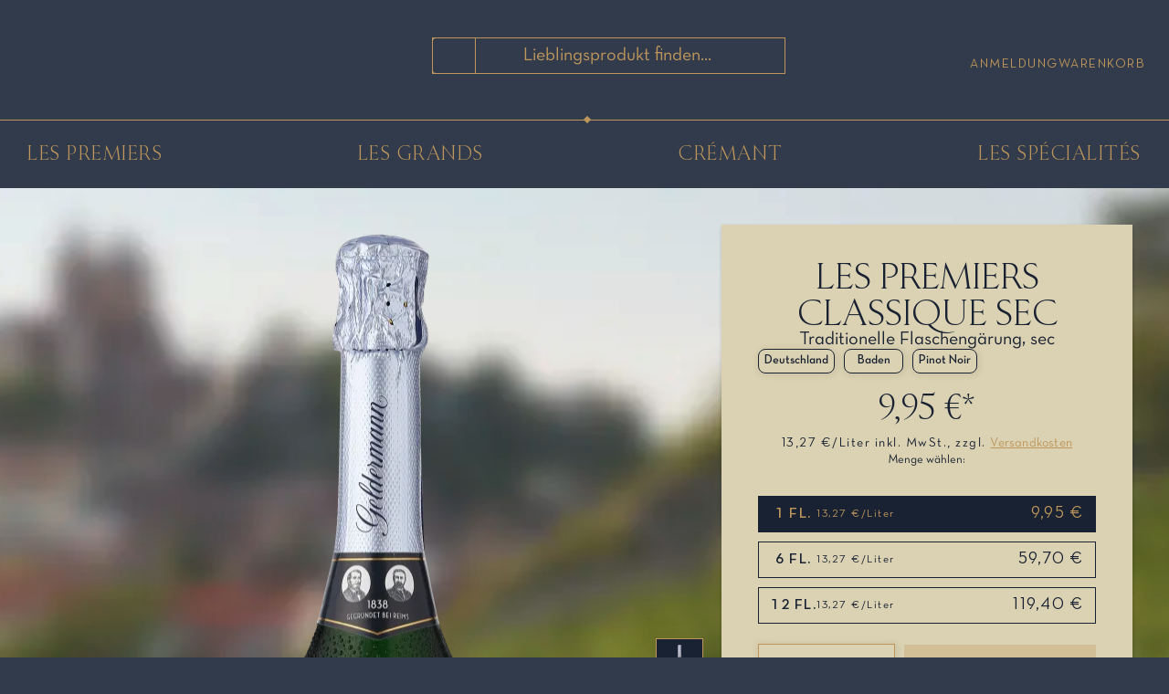

--- FILE ---
content_type: text/html; charset=utf-8
request_url: https://shop.geldermann.de/les-premiers-classique-sec.html
body_size: 13903
content:
<!DOCTYPE html><html lang="de"><head><meta charSet="utf-8"/><meta name="viewport" content="width=device-width, initial-scale=1.0"/><link rel="canonical" href="https://shop.geldermann.de/les-premiers-classique-sec.html"/><title>Les Premiers Classique sec im Online Shop: Geldermann Sekt kaufen</title><meta name="description" content="Der Les Premiers Classique sec ist in traditioneller Flaschengärung hergestellt und in unserer Geldermann Sektkellerei gereift."/><meta name="keywords" content=""/><meta property="og:title" content="Les Premiers Classique sec im Online Shop: Geldermann Sekt kaufen"/><meta property="og:type" content="website"/><meta property="og:url" content="https://shop.geldermann.de/les-premiers-classique-sec.html"/><meta property="og:image" content="https://res.cloudinary.com/rotkaeppchenmumm/image/upload/f_auto,w_300,e_trim/v1592420992/7ee5c416-2007-4f81-9733-68d81cbd75e0.png"/><meta property="og:description" content="Der Les Premiers Classique sec ist in traditioneller Flaschengärung hergestellt und in unserer Geldermann Sektkellerei gereift."/><meta property="og:site_name" content="Geldermann"/><meta property="og:locale" content="de_DE"/><meta name="ROBOTS" content="INDEX, FOLLOW"/><script type="application/ld+json">{"@context":"https://schema.org/","@type":"Product","brand":{"@type":"Brand","name":"Geldermann Privatsektkellerei GmbH"},"name":"Les Premiers Classique sec","description":"Unser Geldermann Classique ist ein schäumender Charmeur. Mit feinen Nuancen von Apfelkompott und Pfirsich, seiner dezenten, aber animierenden Süße und einer herrlich intensiven Perlage liefert er für alle, die ihren Sekt nicht zu trocken mögen, eine verführerische Punktlandung. Etwas Biskuit und Nougat sind auch im Spiel und gleichzeitig sensorischer Zeuge, dass dieser Sekt nach höchster Handwerkskunst in traditioneller Flaschengärung hergestellt wurde und während der Reifezeit seine ganz eigenen Noten ausprägen konnte. Dazu braucht es aber auch die ausgesuchten Weine aus Rebsorten wie Pinot Noir und Chardonnay. Dieser Sekt versüßt nicht nur jeden Anlass, sondern auch so manches Gericht, ob asiatischer Provenienz oder sahnig-feine Saucen.","sku":"168405","gtin":"4008982684054","image":["https://res.cloudinary.com/rotkaeppchenmumm/image/upload/f_auto,w_300,e_trim/v1592420992/7ee5c416-2007-4f81-9733-68d81cbd75e0.png"],"offers":{"@type":"Offer","price":9.95,"availability":"https://schema.org/InStock","priceCurrency":"EUR","priceSpecification":{"@type":"UnitPriceSpecification","priceType":"https://schema.org/ListPrice","price":0,"priceCurrency":"EUR"},"hasMerchantReturnPolicy":{"@type":"MerchantReturnPolicy","applicableCountry":"DE","returnPolicyCategory":"https://schema.org/MerchantReturnFiniteReturnWindow","merchantReturnDays":30,"returnMethod":"https://schema.org/ReturnByMail","returnFees":"https://schema.org/FreeReturn","inStoreReturnsOffered":false,"refundType":"https://schema.org/FullRefund"}},"manufacturer":{"url":"https://shop.geldermann.de/ geldermann","address":"Baden"},"url":"https://shop.geldermann.de/les-premiers-classique-sec.html","country":"Deutschland","additionalProperty":[{"@type":"PropertyValue","name":"region","value":"Baden"},{"@type":"PropertyValue","name":"isVegan","value":false},{"@type":"PropertyValue","name":"servingTemperature","value":"8-10 undefined"},{"@type":"PropertyValue","name":"grapeVariety","value":"Pinot Noir"},{"@type":"PropertyValue","name":"residualSugar","value":"23 undefined"},{"@type":"PropertyValue","name":"totalAcidity","value":"4.9 undefined"},{"@type":"PropertyValue","name":"ageingPotential","value":"bis zu 2 Jahre"},{"@type":"PropertyValue","name":"aromaNotes","value":"Trockener Sekt. In der Nase Aromen von frischen Zitrusfrüchten, Äpfeln und einem Hauch von Brioche. Perfekte Balance zwischen Frische und Fülle. Langanhaltender Abgang mit angenehmer Säurestruktur."}]}</script><link rel="preload" as="image" href="https://res.cloudinary.com/rotkaeppchenmumm/image/upload/f_auto,h_1000,w_300,c_fit,e_trim/f_auto/v1592420992/7ee5c416-2007-4f81-9733-68d81cbd75e0.png" fetchpriority="high"/><link rel="preload" as="image" href="https://res.cloudinary.com/rotkaeppchenmumm/image/upload/f_auto,h_850,e_trim/f_auto/v1592420992/7ee5c416-2007-4f81-9733-68d81cbd75e0.png" fetchpriority="high"/><link rel="preload" as="image" href="https://res.cloudinary.com/rotkaeppchenmumm/image/upload/f_auto,h_480,w_200,c_fit,e_trim/f_auto/v1592420992/7ee5c416-2007-4f81-9733-68d81cbd75e0.png" fetchpriority="high"/><meta name="next-head-count" content="18"/><link rel="preconnect" href="https://res.cloudinary.com"/><meta http-equiv="Content-Type" content="text/html; charset=UTF-8"/><meta name="theme-color" content="#323B4B"/><meta name="google-site-verification" content="nSnmzsbxH3ePmqDN7QSDpBxLvCPFDNTmELkghB6BkNY"/><link rel="preload" as="font" href="/assets/fonts/NeutrafaceCondensed-Medium.woff2" type="font/woff2" crossorigin="anonymous"/><link rel="preload" as="font" href="/assets/fonts/RizomaL-Light.woff2" type="font/woff2" crossorigin="anonymous"/><link rel="apple-touch-icon" sizes="180x180" href="/assets/favicon/apple-touch-icon.png?v=3"/><link rel="icon" type="image/png" sizes="32x32" href="/assets/favicon/favicon-32x32.png?v=2"/><link rel="icon" type="image/png" sizes="16x16" href="/assets/favicon/favicon-16x16.png?v=2"/><link rel="manifest" href="/assets/favicon/site.webmanifest?v=2"/><link rel="mask-icon" href="/assets/favicon/safari-pinned-tab.svg?v=2" color="#192232"/><link rel="shortcut icon" href="/assets/favicon/favicon.ico?v=2"/><meta name="msapplication-TileColor" content="#192232"/><meta name="msapplication-config" content="/assets/favicon/browserconfig.xml?v=2"/><meta name="theme-color" content="#192232"/><link rel="preload" href="/_next/static/css/78c32c83300f4e48.css" as="style"/><link rel="stylesheet" href="/_next/static/css/78c32c83300f4e48.css" data-n-g=""/><link rel="preload" href="/_next/static/css/78a73b4fea3b86d2.css" as="style"/><link rel="stylesheet" href="/_next/static/css/78a73b4fea3b86d2.css" data-n-p=""/><noscript data-n-css=""></noscript><script defer="" nomodule="" src="/_next/static/chunks/polyfills-c67a75d1b6f99dc8.js"></script><script src="/_next/static/chunks/webpack-76f69278759c3fc9.js" defer=""></script><script src="/_next/static/chunks/framework-eae1dab60e375b5f.js" defer=""></script><script src="/_next/static/chunks/main-de505ab44c94fc36.js" defer=""></script><script src="/_next/static/chunks/pages/_app-dcc38dd3e505e45a.js" defer=""></script><script src="/_next/static/chunks/9504-ed159203c98a859a.js" defer=""></script><script src="/_next/static/chunks/5675-f2cc958732868f11.js" defer=""></script><script src="/_next/static/chunks/6310-86ac665a71ef017d.js" defer=""></script><script src="/_next/static/chunks/7288-b947708f731c121c.js" defer=""></script><script src="/_next/static/chunks/1267-7891df7bd332fd0b.js" defer=""></script><script src="/_next/static/chunks/1763-14a5d0fecdedb673.js" defer=""></script><script src="/_next/static/chunks/3738-06fb326bb14e2109.js" defer=""></script><script src="/_next/static/chunks/4847-cdb55028dc244dc6.js" defer=""></script><script src="/_next/static/chunks/6502-234a86a264751d93.js" defer=""></script><script src="/_next/static/chunks/1338-84dc81fd78de2092.js" defer=""></script><script src="/_next/static/chunks/1130-fbcb29ea49b2f3c3.js" defer=""></script><script src="/_next/static/chunks/1465-fa7bbb2c1971cd62.js" defer=""></script><script src="/_next/static/chunks/pages/frontend/entry-221e72d422b73eda.js" defer=""></script><script src="/_next/static/LLsO3WV2A3XRNNB4cKJ4A/_buildManifest.js" defer=""></script><script src="/_next/static/LLsO3WV2A3XRNNB4cKJ4A/_ssgManifest.js" defer=""></script></head><body id="body" data-app-variant="" class="no-js"><script id="no-js-class-switch">
                  document.body.classList.remove("no-js");
                  document.body.classList.add("js");
                  </script><div id="__next"><div id="svg-wrapper"></div><div class="site-wrapper"><header class="header header--search-visible"><div class="header__content"><div class="header__content-left"><a class="header__logo" aria-label="Geldermann Startseite" href="/"><span class="header__logo--icon desktop icon icon--gm-logo"><svg role="img" aria-label="gm-logo"><use xlink:href="#gm-logo"></use></svg></span><span class="header__logo--icon mobile icon icon--gm-logo-sm"><svg role="img" aria-label="gm-logo-sm"><use xlink:href="#gm-logo-sm"></use></svg></span></a><nav aria-label="Benutzer-Navigation"><ul class="header__actions"><li><a class="header__action button button--normal button--icon-only" type="button" variant="icon-only" aria-label="Mein Konto" href="/login"><span class="button__text"><span class="icon icon--user"><svg role="img" aria-label="Benutzer"><use xlink:href="#user"></use></svg></span><p class="copytext copytext--small text text--aphrodite text--regular">Anmeldung</p></span></a></li><li><a class="header__action header__action--cart button button--normal button--icon-only" type="button" variant="icon-only" aria-label="Warenkorb" href="/warenkorb"><span class="button__text"><span class="icon icon--cart"><svg role="img" aria-label="Warenkorb"><use xlink:href="#cart"></use></svg></span><p class="copytext copytext--small text text--aphrodite text--regular">Warenkorb</p></span></a></li></ul></nav></div><div class="header__content-right"><button class="header__menu-button button button--normal button--icon-only button--icon" type="button" variant="icon-only" aria-label="Mobile Navigation öffnen"><span class="icon icon--bars"><svg role="img" aria-label="Menü"><use xlink:href="#bars"></use></svg></span></button><form method="POST" class="header__search"><div class="header__search-inner"><input class="input input__icon copytext input--normal" placeholder="Lieblingsprodukt finden..." aria-label="Produkte oder Seiten durchsuchen Eingabe" id="header-seach-input" type="search" required="" value=""/><button class="header__action header__action--search button button--small button--icon-only button--icon" type="submit" variant="icon-only" aria-label="Produkte oder Seiten durchsuchen"><span class="icon icon--search"><svg role="img" aria-label="Suchen"><use xlink:href="#search"></use></svg></span></button><button class="header__action header__action--close button button--small button--icon-only button--icon" type="button" variant="icon-only" aria-label="Schließen"><span class="icon icon--times"><svg role="img" aria-label="Schließen"><use xlink:href="#times"></use></svg></span></button><div class="header-search-results" style="max-height:85px"><div class="header-search-results-header"><div class="heading__wrapper"><h3 class="header-search-results-header-title heading text text--echo text--600">Beliebte Suchbegriffe</h3></div><ul class="header-search-results-propositions"><li class="header-search-results-propositions-item"><a class="header-search-results-propositions-link" href="/suche?searchPhrase=rose">Rosé</a></li><li class="header-search-results-propositions-item"><a class="header-search-results-propositions-link" href="/cremant">Crémant</a></li><li class="header-search-results-propositions-item"><a class="header-search-results-propositions-link" href="/suche?searchPhrase=grand%20brut">Grand Brut</a></li><li class="header-search-results-propositions-item"><a class="header-search-results-propositions-link" href="/suche?searchPhrase=jahrgang">Jahrgang</a></li></ul></div></div></div></form><div class="header__search-overlay"></div><nav aria-label="Benutzer-Navigation"><ul class="header__actions"><li><a class="header__action button button--normal button--icon-only" type="button" variant="icon-only" aria-label="Mein Konto" href="/login"><span class="button__text"><span class="icon icon--user"><svg role="img" aria-label="Benutzer"><use xlink:href="#user"></use></svg></span><p class="copytext copytext--small text text--aphrodite text--regular">Anmeldung</p></span></a></li><li><a class="header__action header__action--cart button button--normal button--icon-only" type="button" variant="icon-only" aria-label="Warenkorb" href="/warenkorb"><span class="button__text"><span class="icon icon--cart"><svg role="img" aria-label="Warenkorb"><use xlink:href="#cart"></use></svg></span><p class="copytext copytext--small text text--aphrodite text--regular">Warenkorb</p></span></a></li></ul></nav></div></div><div class="divider divider--center"><div class="rhombus"></div></div></header><nav aria-label="Mobile Navigation"><div id="mobile-nav" class="mobile-nav" style="display:none;opacity:0;pointer-events:none"><div class="mobile-nav__header"><p class="mobile-nav__title copytext copytext--default text text--aphrodite text--bold">Menu</p><button class="button button--normal button--none button--icon" type="button" variant="none"><span class="icon icon--times"><svg role="img" aria-label="Schließen"><use xlink:href="#times"></use></svg></span></button></div><ul class="mobile-nav__list"><li class="mobile-nav__list-item"><a class="mobile-nav__list-button button button--normal button--none" type="button" variant="none" href="/les-premiers"><span class="button__text">Les Premiers</span></a></li><li class="mobile-nav__list-item"><a class="mobile-nav__list-button button button--normal button--none" type="button" variant="none" href="/les-grands"><span class="button__text">Les Grands</span></a></li><li class="mobile-nav__list-item"><a class="mobile-nav__list-button button button--normal button--none" type="button" variant="none" href="/cremant"><span class="button__text">Crémant</span></a></li><li class="mobile-nav__list-item"><a class="mobile-nav__list-button button button--normal button--none" type="button" variant="none" href="/les-specialites"><span class="button__text">Les Spécialités</span></a></li></ul></div></nav><nav class="desktop-navigation__wrapper" aria-label="Navigation zu Alkohol-Kategorien"><div class="desktop-navigation__main"><ul class="desktop-navigation"><li class="desktop-navigation__item" data-testid="navigation-top-link-item"><a class="desktop-navigation__item-link " href="/les-premiers"><span>Les Premiers</span></a></li><li class="desktop-navigation__item" data-testid="navigation-top-link-item"><a class="desktop-navigation__item-link " href="/les-grands"><span>Les Grands</span></a></li><li class="desktop-navigation__item" data-testid="navigation-top-link-item"><a class="desktop-navigation__item-link " href="/cremant"><span>Crémant</span></a></li><li class="desktop-navigation__item" data-testid="navigation-top-link-item"><a class="desktop-navigation__item-link " href="/les-specialites"><span>Les Spécialités</span></a></li></ul></div></nav><main class="detail-page" data-product-id="168405"><section class="product-detail product-detail--mood"><div class="product-detail__wrapper"><picture class="product-detail__background"><source srcSet="https://res.cloudinary.com/rotkaeppchenmumm/image/upload/f_auto,w_1400,h_500,c_fill/e_blur:800,q_auto:low/v1592420992/1304be1b-8e7b-4dc7-ab1d-580850375015.jpg 1x, https://res.cloudinary.com/rotkaeppchenmumm/image/upload/f_auto,w_1400,h_500,c_fill,dpr_2/e_blur:800,q_auto:low/v1592420992/1304be1b-8e7b-4dc7-ab1d-580850375015.jpg 2x"/><img width="1400" height="500" src="https://res.cloudinary.com/rotkaeppchenmumm/image/upload/f_auto,w_1400,h_500,c_fill/e_blur:800,q_auto:low/v1592420992/1304be1b-8e7b-4dc7-ab1d-580850375015.jpg" alt="" fetchpriority="high"/></picture><div class="product-detail__box product-detail__box--wine"><div class="product-detail__image-wrapper"><div class="product-detail__image__wrapper product-detail__image__wrapper--wine"><div class="product-detail__content-wrapper"><div class=""><a aria-label="Zur Produktbeschreibung" href="/les-premiers-classique-sec.html#Beschreibung"><picture class="product-detail__product-image"><source media="(min-width: 1020px)" srcSet="https://res.cloudinary.com/rotkaeppchenmumm/image/upload/f_auto,h_1000,w_300,c_fit,e_trim/f_auto/v1592420992/7ee5c416-2007-4f81-9733-68d81cbd75e0.png 1x, https://res.cloudinary.com/rotkaeppchenmumm/image/upload/f_auto,h_1000,w_300,c_fit,dpr_2,e_trim/f_auto/v1592420992/7ee5c416-2007-4f81-9733-68d81cbd75e0.png 2x"/><source media="(min-width: 768px)" srcSet="https://res.cloudinary.com/rotkaeppchenmumm/image/upload/f_auto,h_850,e_trim/f_auto/v1592420992/7ee5c416-2007-4f81-9733-68d81cbd75e0.png 1x, https://res.cloudinary.com/rotkaeppchenmumm/image/upload/f_auto,h_850,dpr_2,e_trim/f_auto/v1592420992/7ee5c416-2007-4f81-9733-68d81cbd75e0.png 2x"/><source srcSet="https://res.cloudinary.com/rotkaeppchenmumm/image/upload/f_auto,h_480,w_200,c_fit,e_trim/f_auto/v1592420992/7ee5c416-2007-4f81-9733-68d81cbd75e0.png 1x, https://res.cloudinary.com/rotkaeppchenmumm/image/upload/f_auto,h_480,w_200,dpr_2,c_fit,e_trim/f_auto/v1592420992/7ee5c416-2007-4f81-9733-68d81cbd75e0.png 2x"/><img loading="lazy" class="product-detail__product-image-tag--wine" src="https://res.cloudinary.com/rotkaeppchenmumm/image/upload/f_auto,h_1000,w_300,c_fit,e_trim/f_auto/v1592420992/7ee5c416-2007-4f81-9733-68d81cbd75e0.png" alt="Les Premiers Classique sec" fetchpriority="high" height="700" width="300"/></picture></a><div class="product-detail__thumbnail"><div class="product-detail__thumbnail-item product-detail__thumbnail-item--selected"><link rel="preload" href="https://res.cloudinary.com/rotkaeppchenmumm/image/upload/f_auto,h_90/v1592420992/7ee5c416-2007-4f81-9733-68d81cbd75e0.png" as="image"/><img src="https://res.cloudinary.com/rotkaeppchenmumm/image/upload/f_auto,h_90/v1592420992/7ee5c416-2007-4f81-9733-68d81cbd75e0.png" alt="Les Premiers Classique sec Vorschaubild 1" height="38" width="38"/></div><div class="product-detail__thumbnail-item"><link rel="preload" href="https://res.cloudinary.com/rotkaeppchenmumm/image/upload/f_auto,h_90/v1592420992/eb451c6b-9d5c-4265-8889-7ab68ad8d51b.png" as="image"/><img src="https://res.cloudinary.com/rotkaeppchenmumm/image/upload/f_auto,h_90/v1592420992/eb451c6b-9d5c-4265-8889-7ab68ad8d51b.png" alt="Les Premiers Classique sec Vorschaubild 2" height="38" width="38"/></div></div></div></div></div></div><div class="product-detail__buybox-outer"><div class="product-detail__buybox" data-testid="product-buybox"><div class="product-detail__buybox-wrapper"><div class="heading__wrapper"><h1 class="product-detail__buybox__title copytext copytext--product-name-detail heading text text--h2 text--medium">Les Premiers Classique sec</h1></div><span class="product-detail__buybox__subtitle copytext copytext--default text text--aphrodite text--regular">Traditionelle Flaschengärung, sec</span><div class="product-detail__attributes-wrapper"><div class="product-detail__attributes"><div class="product-detail__attributes-item tag_land"><p class="copytext copytext--mood text text-- text--regular">Deutschland</p></div><div class="product-detail__attributes-item tag_region"><p class="copytext copytext--mood text text-- text--regular">Baden</p></div><div class="product-detail__attributes-item tag_rebsorte"><p class="copytext copytext--mood text text-- text--regular">Pinot Noir</p></div></div></div><div class="product-detail__prices-wrapper"><div class="product-detail__prices"><span class="product-detail__price--current  copytext copytext--product-name-detail text text--aphrodite text--regular"><span class="">9,95 €</span>*</span></div></div><div class="product-detail__buybox-hints"><p class="product-detail__price-hint copytext copytext--content-small text text--zero text--regular"><span class="product-tile-standardized__price-hint">13,27<!-- --> <!-- -->€/Liter</span> <!-- -->inkl. MwSt.,<!-- --> <span>zzgl. <a href="/lieferung" target="_blank">Versandkosten</a></span></p></div><hr class="product-detail__buybox-divider"/><div class="product-detail__quantity-select" data-testid="product-detail-quantity-select"><p class="copytext copytext--default text text--aphrodite text--regular">Menge wählen:</p><div class="product-detail__quantity-options"><div class="product-detail__quantity-option-item" data-testid="product-detail-quantity-option-item"><div class="product-detail__quantity-option active"><div class="product-detail__quantity-option--header"><span class="product-detail__quantity-option--quantity">1<!-- --> FL. </span><span class="product-detail__quantity-option--unit-string">13,27<!-- --> <!-- -->€/Liter</span></div><span class="product-detail__quantity-option--footer"><span class="product-detail__quantity-option--price">9,95 €</span></span></div></div><div class="product-detail__quantity-option-item" data-testid="product-detail-quantity-option-item"><div class="product-detail__quantity-option"><div class="product-detail__quantity-option--header"><span class="product-detail__quantity-option--quantity">6<!-- --> FL. </span><span class="product-detail__quantity-option--unit-string">13,27<!-- --> <!-- -->€/Liter</span></div><span class="product-detail__quantity-option--footer"><span class="product-detail__quantity-option--price">59,70 €</span></span></div></div><div class="product-detail__quantity-option-item" data-testid="product-detail-quantity-option-item"><div class="product-detail__quantity-option"><div class="product-detail__quantity-option--header"><span class="product-detail__quantity-option--quantity">12<!-- --> FL. </span><span class="product-detail__quantity-option--unit-string">13,27<!-- --> <!-- -->€/Liter</span></div><span class="product-detail__quantity-option--footer"><span class="product-detail__quantity-option--price">119,40 €</span></span></div></div></div></div><hr class="product-detail__buybox-divider"/><div class="product-detail__actions"><div class="counter" data-testid="cart-item-counter"><button type="button" aria-label="Anzahl verringern" class="counter__button counter__button--minus" disabled=""><span class="icon icon--minus"><svg role="img" aria-label="Entfernen"><use xlink:href="#minus"></use></svg></span></button><input id="product-detail-counter" name="product-detail-counter" type="number" class="counter__value" aria-label="Anzahl eingeben" value="1"/><button type="button" aria-label="Anzahl erhöhen" class="counter__button counter__button--plus"><span class="icon icon--plus"><svg role="img" aria-label="Hinzufügen"><use xlink:href="#plus"></use></svg></span></button></div><button class="button--add-to-cart button button--normal button--primary button--icon button--icon-right" type="button" disabled="" variant="primary" data-testid="detail-page-add-to-cart-button"><span class="button__text">In den Warenkorb</span><span class="icon icon--shopping-bag"><svg role="img" aria-label="Einkaufstasche"><use xlink:href="#shopping-bag"></use></svg></span></button></div><p class="product-detail__availability product-detail__availability--on-stock product-detail__availability--snippet copytext copytext--content-small text text--zero text--regular">Voraussichtliche Lieferung in 3-5 Werktagen</p><div class="divider divider--center"><div class="rhombus"></div></div><div class="product-detail__buybox__bottom"><a href="#Lebensmittelnachweis" class="showMore" id="toggleTable">Informationen zur Lebensmittel-Kennzeichnung</a></div></div></div></div><div class=""></div></div></div><div class="product-detail__post-detail-content"></div><div class="product-detail__description-wrapper" data-testid="product-detail-description"><div class="product-detail__description"><div class="product-detail__description-content"><div class="product-detail__description-content-upper"><div class="product-info text text--diana text--bold">Produktinformationen</div><div class="accordion --"><div class="accordion__tabs"><a class="accordion__headline" id="Beurteilung"><span class="product-info-icon icon icon--wine-glass"><svg role="img" aria-label="Weinglas"><use xlink:href="#wine-glass"></use></svg></span><span class="accordion__tab--title copytext copytext--diana text text--aphrodite text--regular">Beurteilung</span><button class="accordion__button button button--normal button--link-icon button--icon" type="button" variant="link-icon" aria-label="Abschnitt ausklappen"><span class="icon icon--plus"><svg role="img" aria-label="Hinzufügen"><use xlink:href="#plus"></use></svg></span></button></a><div class="accordion__content"><div class="product-description__text accordion__desc--text copytext copytext--cupid text text--aphrodite text--regular">Trockener Sekt. In der Nase Aromen von frischen Zitrusfrüchten, Äpfeln und einem Hauch von Brioche. Perfekte Balance zwischen Frische und Fülle. Langanhaltender Abgang mit angenehmer Säurestruktur.</div></div></div><div class="accordion__tabs"><a class="accordion__headline" id="Empfehlung"><span class="product-info-icon icon icon--utensils"><svg role="img" aria-label="Besteck"><use xlink:href="#utensils"></use></svg></span><span class="accordion__tab--title copytext copytext--diana text text--aphrodite text--regular">Empfehlung</span><button class="accordion__button button button--normal button--link-icon button--icon" type="button" variant="link-icon" aria-label="Abschnitt ausklappen"><span class="icon icon--plus"><svg role="img" aria-label="Hinzufügen"><use xlink:href="#plus"></use></svg></span></button></a><div class="accordion__content"><div class="product-description__text accordion__desc--text copytext copytext--cupid text text--aphrodite text--regular">Als Aperitif, zu Fisch und Meeresfrüchten oder einfach zum Anstoßen zwischendurch.</div></div></div></div></div><h3 class="product-detail__package-details"></h3><div class="product-detail__general-information"><div class="product-details text text--diana text--bold">Produktdetails</div><div class="accordion --"><div class="accordion__tabs"><a class="accordion__headline" id="#Beschreibung" href="#Beschreibung"><span class="accordion__tab--title copytext copytext--diana text text--aphrodite text--regular">Beschreibung</span><button class="accordion__button button button--normal button--link-icon button--icon" type="button" variant="link-icon" aria-label="Abschnitt ausklappen"><span class="icon icon--plus"><svg role="img" aria-label="Hinzufügen"><use xlink:href="#plus"></use></svg></span></button></a><div class="accordion__content"><div class="product-description__text product-description__desc--text copytext copytext--content-text text text--aphrodite text--regular"><h2>Unser Geldermann Classique ist ein schäumender Charmeur.</h2> Mit feinen Nuancen von Apfelkompott und Pfirsich, seiner dezenten, aber animierenden Süße und einer herrlich intensiven Perlage liefert er für alle, die ihren Sekt nicht zu trocken mögen, eine verführerische Punktlandung. Etwas Biskuit und Nougat sind auch im Spiel und gleichzeitig sensorischer Zeuge, dass dieser Sekt nach höchster Handwerkskunst in traditioneller Flaschengärung hergestellt wurde und während der Reifezeit seine ganz eigenen Noten ausprägen konnte. Dazu braucht es aber auch die ausgesuchten Weine aus Rebsorten wie Pinot Noir und Chardonnay. Dieser Sekt versüßt nicht nur jeden Anlass, sondern auch so manches Gericht, ob asiatischer Provenienz oder sahnig-feine Saucen.</div></div></div><div class="accordion__tabs"><a class="accordion__headline" id="#Lebensmittelnachweis" href="#Lebensmittelnachweis"><span class="accordion__tab--title copytext copytext--diana text text--aphrodite text--regular">Daten &amp; Fakten</span><button class="accordion__button button button--normal button--link-icon button--icon" type="button" variant="link-icon" aria-label="Abschnitt ausklappen"><span class="icon icon--plus"><svg role="img" aria-label="Hinzufügen"><use xlink:href="#plus"></use></svg></span></button></a><div class="accordion__content"><div class="product-description__table"><a class="product-description__table__row" href="/geldermann"><div class="product-description__table__column"><p class="product-description__table__column--attribute copytext copytext--small text text--aphrodite text--bold">Erzeuger</p></div><div class="product-description__table__column"><p class="product-description__table__column--value copytext copytext--small text text--aphrodite text--regular">Geldermann<!-- --> </p></div></a><div class="product-description__table__row"><div class="product-description__table__column"><p class="product-description__table__column--attribute copytext copytext--small text text--aphrodite text--bold">Farbe</p></div><div class="product-description__table__column"><p class="product-description__table__column--value copytext copytext--small text text--aphrodite text--regular">weiss<!-- --> </p></div></div><div class="product-description__table__row"><div class="product-description__table__column"><p class="product-description__table__column--attribute copytext copytext--small text text--aphrodite text--bold">Land</p></div><div class="product-description__table__column"><p class="product-description__table__column--value copytext copytext--small text text--aphrodite text--regular">Deutschland<!-- --> </p></div></div><div class="product-description__table__row"><div class="product-description__table__column"><p class="product-description__table__column--attribute copytext copytext--small text text--aphrodite text--bold">Region</p></div><div class="product-description__table__column"><p class="product-description__table__column--value copytext copytext--small text text--aphrodite text--regular">Baden<!-- --> </p></div></div><div class="product-description__table__row"><div class="product-description__table__column"><p class="product-description__table__column--attribute copytext copytext--small text text--aphrodite text--bold">Rebsorten Auflistung</p></div><div class="product-description__table__column"><p class="product-description__table__column--value copytext copytext--small text text--aphrodite text--regular">Chardonnay, Pineau de Loire, Pinot Noir, Ugni Blanc<!-- --> </p></div></div><div class="product-description__table__row"><div class="product-description__table__column"><p class="product-description__table__column--attribute copytext copytext--small text text--aphrodite text--bold">Trinktemperatur</p></div><div class="product-description__table__column"><p class="product-description__table__column--value copytext copytext--small text text--aphrodite text--regular">8-10<!-- --> <!-- -->°C</p></div></div><div class="product-description__table__row"><div class="product-description__table__column"><p class="product-description__table__column--attribute copytext copytext--small text text--aphrodite text--bold">Alkoholgehalt</p></div><div class="product-description__table__column"><p class="product-description__table__column--value copytext copytext--small text text--aphrodite text--regular">12<!-- --> <!-- -->% vol</p></div></div><div class="product-description__table__row"><div class="product-description__table__column"><p class="product-description__table__column--attribute copytext copytext--small text text--aphrodite text--bold">Restzucker</p></div><div class="product-description__table__column"><p class="product-description__table__column--value copytext copytext--small text text--aphrodite text--regular">23<!-- --> <!-- -->g/l</p></div></div><div class="product-description__table__row"><div class="product-description__table__column"><p class="product-description__table__column--attribute copytext copytext--small text text--aphrodite text--bold">Gesamtsäure</p></div><div class="product-description__table__column"><p class="product-description__table__column--value copytext copytext--small text text--aphrodite text--regular">4.9<!-- --> <!-- -->g/l</p></div></div><div class="product-description__table__row"><div class="product-description__table__column"><p class="product-description__table__column--attribute copytext copytext--small text text--aphrodite text--bold">Lagerfähigkeit</p></div><div class="product-description__table__column"><p class="product-description__table__column--value copytext copytext--small text text--aphrodite text--regular"><a aria-label="Zur Seite von bis zu 2 Jahre undefined" href="/faq#lagerfaehigkeit">bis zu 2 Jahre<!-- --> </a></p></div></div><div class="product-description__table__row"><div class="product-description__table__column"><p class="product-description__table__column--attribute copytext copytext--small text text--aphrodite text--bold">Allergene / Inhaltsstoffe</p></div><div class="product-description__table__column"><p class="product-description__table__column--value copytext copytext--small text text--aphrodite text--regular">Sulfite<!-- --> </p></div></div><div class="product-description__table__row"><div class="product-description__table__column"><p class="product-description__table__column--attribute copytext copytext--small text text--aphrodite text--bold">Produkttyp</p></div><div class="product-description__table__column"><p class="product-description__table__column--value copytext copytext--small text text--aphrodite text--regular">Sekt<!-- --> </p></div></div><div class="product-description__table__row"><div class="product-description__table__column"><p class="product-description__table__column--attribute copytext copytext--small text text--aphrodite text--bold">Inhalt (Liter)</p></div><div class="product-description__table__column"><p class="product-description__table__column--value copytext copytext--small text text--aphrodite text--regular">0.75<!-- --> <!-- -->l</p></div></div><div class="product-description__table__row"><div class="product-description__table__column"><p class="product-description__table__column--attribute copytext copytext--small text text--aphrodite text--bold">Produzent / Abfüller / Hersteller</p></div><div class="product-description__table__column"><p class="product-description__table__column--value copytext copytext--small text text--aphrodite text--regular">Geldermann Privatsektkellerei GmbH, Am Schlossberg 1 79206 Breisach am Rhein<!-- --> </p></div></div><div class="product-description__table__row"><div class="product-description__table__column"><p class="product-description__table__column--attribute copytext copytext--small text text--aphrodite text--bold">EAN</p></div><div class="product-description__table__column"><p class="product-description__table__column--value copytext copytext--small text text--aphrodite text--regular">4008982684054<!-- --> </p></div></div><div class="product-description__table__row"><div class="product-description__table__column"><p class="product-description__table__column--attribute copytext copytext--small text text--aphrodite text--bold">Artikelnummer</p></div><div class="product-description__table__column"><p class="product-description__table__column--value copytext copytext--small text text--aphrodite text--regular">168405</p></div></div></div></div></div><div class="accordion__tabs"><a class="accordion__headline" id="#Naehrwerte" href="#Naehrwerte"><span class="accordion__tab--title copytext copytext--diana text text--aphrodite text--regular">Zutaten &amp; Nährwerte pro 100 ml</span><button class="accordion__button button button--normal button--link-icon button--icon" type="button" variant="link-icon" aria-label="Abschnitt ausklappen"><span class="icon icon--plus"><svg role="img" aria-label="Hinzufügen"><use xlink:href="#plus"></use></svg></span></button></a><div class="accordion__content"><div class="product-description__table"><div class="product-description__table__row"><div class="product-description__table__column"><p class="product-description__table__column--attribute copytext copytext--small text text--aphrodite text--bold">Energie in kJ</p></div><div class="product-description__table__column"><p class="product-description__table__column--value copytext copytext--small text text--aphrodite text--regular">338<!-- --> <!-- -->kJ</p></div></div><div class="product-description__table__row"><div class="product-description__table__column"><p class="product-description__table__column--attribute copytext copytext--small text text--aphrodite text--bold">Energie in kcal</p></div><div class="product-description__table__column"><p class="product-description__table__column--value copytext copytext--small text text--aphrodite text--regular">81<!-- --> <!-- -->kcal</p></div></div><div class="product-description__table__row"><div class="product-description__table__column"><p class="product-description__table__column--attribute copytext copytext--small text text--aphrodite text--bold">Fett in g</p></div><div class="product-description__table__column"><p class="product-description__table__column--value copytext copytext--small text text--aphrodite text--regular">0<!-- --> <!-- -->g</p></div></div><div class="product-description__table__row"><div class="product-description__table__column"><p class="product-description__table__column--attribute copytext copytext--small text text--aphrodite text--bold">Kohlenhydrate</p></div><div class="product-description__table__column"><p class="product-description__table__column--value copytext copytext--small text text--aphrodite text--regular">2,7<!-- --> <!-- -->g</p></div></div><div class="product-description__table__row"><div class="product-description__table__column"><p class="product-description__table__column--attribute copytext copytext--small text text--aphrodite text--bold">davon Zucker</p></div><div class="product-description__table__column"><p class="product-description__table__column--value copytext copytext--small text text--aphrodite text--regular">2,2<!-- --> <!-- -->g</p></div></div><div class="product-description__table__row"><div class="product-description__table__column"><p class="product-description__table__column--attribute copytext copytext--small text text--aphrodite text--bold">Eiweiß</p></div><div class="product-description__table__column"><p class="product-description__table__column--value copytext copytext--small text text--aphrodite text--regular">0<!-- --> <!-- -->g</p></div></div><div class="product-description__table__row"><div class="product-description__table__column"><p class="product-description__table__column--attribute copytext copytext--small text text--aphrodite text--bold">Salz</p></div><div class="product-description__table__column"><p class="product-description__table__column--value copytext copytext--small text text--aphrodite text--regular">0<!-- --> <!-- -->g</p></div></div></div><div class="product-description__table__column--value copytext copytext--small text text--aphrodite text--regular"><p>Zutaten: Wein (Trauben, Saccharose, konzentrierter Traubenmost, Konservierungsstoff: <strong><strong>Schwefeldioxid</strong></strong>, L-Ascorbinsäure, Stabilisator: enthält Citronensäure und/oder Carboxymethylcellulose und/oder Kaliumpolyaspartat, Säureregulator: enthält Weinsäure und/oder Äpfelsäure), Versanddosage <br ><br ><br><br>Abfüllung kann unter Schutzatmosphäre erfolgen</p></div></div></div></div></div></div></div></div></section><div class="component-container"><section class="winemaker-description" anchor-id=""><div class="winemaker-description__content winemaker-description__content--teaser"><div class="winemaker-description-teaser__wrapper"><a aria-label="Mehr zum Produzenten" href="/geldermann"><picture class="winemakerDescription__teaser-background-image"><source srcSet="https://res.cloudinary.com/rotkaeppchenmumm/image/upload/f_auto,w_780,dpr_2/q_auto:good,f_auto/v1592420992/1304be1b-8e7b-4dc7-ab1d-580850375015.jpg 1x, https://res.cloudinary.com/rotkaeppchenmumm/image/upload/f_auto,w_390,dpr_2/q_auto:good,f_auto/v1592420992/1304be1b-8e7b-4dc7-ab1d-580850375015.jpg 2x"/><img loading="lazy" src="https://res.cloudinary.com/rotkaeppchenmumm/image/upload/f_auto,w_780,dpr_2/q_auto:good,f_auto/v1592420992/1304be1b-8e7b-4dc7-ab1d-580850375015.jpg" alt="Geldermann" width="705" height="500"/></picture></a></div></div><div class="winemaker-description__content winemaker-description__content--description"><div class="winemaker-description-description__wrapper"><div class="heading__wrapper"><h2 class="winemaker-description-description__heading heading text text--herakles text--medium">Geldermann</h2></div><div class="winemaker-description-description__text"><div class="winemaker-description-description__content copytext copytext--content-text text text--aphrodite text--regular">Im Jahre 1838 gründeten die zwei Deutschen Peter Geldermann und William Deutz ihre erste Kellerei in der Champagne. Mit der Zeit trugen die Nachfahren das erlernte Handwerk und die einzigartige Sektkultur nach Deutschland. Heute hat die Sektkellerei ihren Sitz in Breisach am Rhein. Die Geldermann Privatsektkellerei fühlt sich nach wie vor ihren französischen Wurzeln und der traditionellen Flaschengärung verpflichtet. Dieses Credo ist bis heute die Grundlage für die Herstellung einzigartiger und charakterstarker Sektkompositionen.</div></div></div></div></section></div></main><footer class="footer"><div class="footer-logo"><span class="icon icon--gm-logo"><svg role="img" aria-label="gm-logo"><use xlink:href="#gm-logo"></use></svg></span></div><div class="footer__content"><div class="divider divider--center"><div class="rhombus"></div></div><p class="footer__hint copytext copytext--default text text--aphrodite text--medium">*inkl. MwSt., zzgl. Versandkosten</p><div class="footer__menu"><div class="footer__menu-column footer__menu-column--outer"><div class="footer__menu-column"><div class="footer__linklist footer__linklist--half"><div class="heading__wrapper"><h3 class="heading--content-subtitle heading text text--echo text--medium">Geldermann</h3></div><ul><li><a href="/les-premiers">Les Premiers</a></li><li><a href="/les-grands">Les Grands</a></li><li><a href="/cremant">Crémant</a></li><li><a href="/les-specialites">Les Spécialites</a></li></ul></div><div class="footer__linklist footer__linklist--half"><div class="heading__wrapper"><h3 class="heading--content-subtitle heading text text--echo text--medium">Genusswelt</h3></div><ul><li><a href="https://geldermann.de/genusswelt/sektcocktails/" target="_blank" rel="noopener noreferrer" data-testid="">Sektcocktails</a></li><li><a href="https://geldermann.de/genusswelt/rezepte/" target="_blank" rel="noopener noreferrer" data-testid="">Rezepte</a></li><li><a href="https://geldermann.de/genusswelt/spotify/" target="_blank" rel="noopener noreferrer" data-testid="">Musik</a></li></ul></div></div></div><div class="footer__menu-column"><div class="heading__wrapper"><h3 class="heading heading--h3 text text--echo text--medium">Service kontakt</h3></div><div class="footer__linklist"><div class="footer__contact"><p><a href="mailto:service@geldermann.de">service@geldermann.de</a><br/>Mo-Fr 9:00 bis 17:00 Uhr</p></div><div class="footer__socialmedia"><div class="heading__wrapper"><h3 class="heading--content-subtitle heading text text--echo text--medium">Social Media</h3></div><a href="https://www.instagram.com/geldermann_sekt" target="_blank" rel="noreferrer" class="footer__socialmedia-link"><span style="box-sizing:border-box;display:inline-block;overflow:hidden;width:initial;height:initial;background:none;opacity:1;border:0;margin:0;padding:0;position:relative;max-width:100%"><span style="box-sizing:border-box;display:block;width:initial;height:initial;background:none;opacity:1;border:0;margin:0;padding:0;max-width:100%"><img style="display:block;max-width:100%;width:initial;height:initial;background:none;opacity:1;border:0;margin:0;padding:0" alt="" aria-hidden="true" src="data:image/svg+xml,%3csvg%20xmlns=%27http://www.w3.org/2000/svg%27%20version=%271.1%27%20width=%2730%27%20height=%2730%27/%3e"/></span><img alt="instagram" src="[data-uri]" decoding="async" data-nimg="intrinsic" class="icon" style="position:absolute;top:0;left:0;bottom:0;right:0;box-sizing:border-box;padding:0;border:none;margin:auto;display:block;width:0;height:0;min-width:100%;max-width:100%;min-height:100%;max-height:100%"/><noscript><img alt="instagram" srcSet="/assets/svgs/instagram.svg 1x, /assets/svgs/instagram.svg 2x" src="/assets/svgs/instagram.svg" decoding="async" data-nimg="intrinsic" style="position:absolute;top:0;left:0;bottom:0;right:0;box-sizing:border-box;padding:0;border:none;margin:auto;display:block;width:0;height:0;min-width:100%;max-width:100%;min-height:100%;max-height:100%" class="icon" loading="lazy"/></noscript></span></a><a href="https://www.facebook.com/GeldermannSekt" target="_blank" rel="noreferrer" class="footer__socialmedia-link"><span style="box-sizing:border-box;display:inline-block;overflow:hidden;width:initial;height:initial;background:none;opacity:1;border:0;margin:0;padding:0;position:relative;max-width:100%"><span style="box-sizing:border-box;display:block;width:initial;height:initial;background:none;opacity:1;border:0;margin:0;padding:0;max-width:100%"><img style="display:block;max-width:100%;width:initial;height:initial;background:none;opacity:1;border:0;margin:0;padding:0" alt="" aria-hidden="true" src="data:image/svg+xml,%3csvg%20xmlns=%27http://www.w3.org/2000/svg%27%20version=%271.1%27%20width=%2730%27%20height=%2730%27/%3e"/></span><img alt="facebook" src="[data-uri]" decoding="async" data-nimg="intrinsic" class="icon" style="position:absolute;top:0;left:0;bottom:0;right:0;box-sizing:border-box;padding:0;border:none;margin:auto;display:block;width:0;height:0;min-width:100%;max-width:100%;min-height:100%;max-height:100%"/><noscript><img alt="facebook" srcSet="/assets/svgs/facebook.svg 1x, /assets/svgs/facebook.svg 2x" src="/assets/svgs/facebook.svg" decoding="async" data-nimg="intrinsic" style="position:absolute;top:0;left:0;bottom:0;right:0;box-sizing:border-box;padding:0;border:none;margin:auto;display:block;width:0;height:0;min-width:100%;max-width:100%;min-height:100%;max-height:100%" class="icon" loading="lazy"/></noscript></span></a><a href="https://www.youtube.com/@geldermannsekt1774" target="_blank" rel="noreferrer" class="footer__socialmedia-link"><span style="box-sizing:border-box;display:inline-block;overflow:hidden;width:initial;height:initial;background:none;opacity:1;border:0;margin:0;padding:0;position:relative;max-width:100%"><span style="box-sizing:border-box;display:block;width:initial;height:initial;background:none;opacity:1;border:0;margin:0;padding:0;max-width:100%"><img style="display:block;max-width:100%;width:initial;height:initial;background:none;opacity:1;border:0;margin:0;padding:0" alt="" aria-hidden="true" src="data:image/svg+xml,%3csvg%20xmlns=%27http://www.w3.org/2000/svg%27%20version=%271.1%27%20width=%2730%27%20height=%2730%27/%3e"/></span><img alt="YoutTube" src="[data-uri]" decoding="async" data-nimg="intrinsic" class="icon" style="position:absolute;top:0;left:0;bottom:0;right:0;box-sizing:border-box;padding:0;border:none;margin:auto;display:block;width:0;height:0;min-width:100%;max-width:100%;min-height:100%;max-height:100%"/><noscript><img alt="YoutTube" srcSet="/_next/image?url=%2Fassets%2Fimages%2Ffooter%2Fyoutube.png&amp;w=32&amp;q=75 1x, /_next/image?url=%2Fassets%2Fimages%2Ffooter%2Fyoutube.png&amp;w=64&amp;q=75 2x" src="/_next/image?url=%2Fassets%2Fimages%2Ffooter%2Fyoutube.png&amp;w=64&amp;q=75" decoding="async" data-nimg="intrinsic" style="position:absolute;top:0;left:0;bottom:0;right:0;box-sizing:border-box;padding:0;border:none;margin:auto;display:block;width:0;height:0;min-width:100%;max-width:100%;min-height:100%;max-height:100%" class="icon" loading="lazy"/></noscript></span></a></div></div><div class="footer__linklist"><div class="heading__wrapper"><h3 class="heading--content-subtitle heading text text--echo text--medium">Versand</h3></div><p>Versandkosten innerhalb D nur 2,89 €</p><div class="footer__image-list"><span style="box-sizing:border-box;display:inline-block;overflow:hidden;width:initial;height:initial;background:none;opacity:1;border:0;margin:0;padding:0;position:relative;max-width:100%"><span style="box-sizing:border-box;display:block;width:initial;height:initial;background:none;opacity:1;border:0;margin:0;padding:0;max-width:100%"><img style="display:block;max-width:100%;width:initial;height:initial;background:none;opacity:1;border:0;margin:0;padding:0" alt="" aria-hidden="true" src="data:image/svg+xml,%3csvg%20xmlns=%27http://www.w3.org/2000/svg%27%20version=%271.1%27%20width=%2785%27%20height=%2748%27/%3e"/></span><img alt="DHL Go Green" src="[data-uri]" decoding="async" data-nimg="intrinsic" style="position:absolute;top:0;left:0;bottom:0;right:0;box-sizing:border-box;padding:0;border:none;margin:auto;display:block;width:0;height:0;min-width:100%;max-width:100%;min-height:100%;max-height:100%"/><noscript><img alt="DHL Go Green" srcSet="/_next/image?url=%2Fassets%2Fimages%2Fdhl_gogreen.png&amp;w=96&amp;q=75 1x, /_next/image?url=%2Fassets%2Fimages%2Fdhl_gogreen.png&amp;w=256&amp;q=75 2x" src="/_next/image?url=%2Fassets%2Fimages%2Fdhl_gogreen.png&amp;w=256&amp;q=75" decoding="async" data-nimg="intrinsic" style="position:absolute;top:0;left:0;bottom:0;right:0;box-sizing:border-box;padding:0;border:none;margin:auto;display:block;width:0;height:0;min-width:100%;max-width:100%;min-height:100%;max-height:100%" loading="lazy"/></noscript></span></div></div><div class="footer__linklist"><div class="heading__wrapper"><h3 class="heading--content-subtitle heading text text--echo text--medium">Zahlungsarten</h3></div><span class="footer__img"><span style="box-sizing:border-box;display:inline-block;overflow:hidden;width:initial;height:initial;background:none;opacity:1;border:0;margin:0;padding:0;position:relative;max-width:100%"><span style="box-sizing:border-box;display:block;width:initial;height:initial;background:none;opacity:1;border:0;margin:0;padding:0;max-width:100%"><img style="display:block;max-width:100%;width:initial;height:initial;background:none;opacity:1;border:0;margin:0;padding:0" alt="" aria-hidden="true" src="data:image/svg+xml,%3csvg%20xmlns=%27http://www.w3.org/2000/svg%27%20version=%271.1%27%20width=%27173%27%20height=%2783%27/%3e"/></span><img alt="zahlungsarten" src="[data-uri]" decoding="async" data-nimg="intrinsic" style="position:absolute;top:0;left:0;bottom:0;right:0;box-sizing:border-box;padding:0;border:none;margin:auto;display:block;width:0;height:0;min-width:100%;max-width:100%;min-height:100%;max-height:100%"/><noscript><img alt="zahlungsarten" srcSet="/_next/image?url=%2Fassets%2Fimages%2Fzahlungsarten3.png&amp;w=256&amp;q=75 1x, /_next/image?url=%2Fassets%2Fimages%2Fzahlungsarten3.png&amp;w=384&amp;q=75 2x" src="/_next/image?url=%2Fassets%2Fimages%2Fzahlungsarten3.png&amp;w=384&amp;q=75" decoding="async" data-nimg="intrinsic" style="position:absolute;top:0;left:0;bottom:0;right:0;box-sizing:border-box;padding:0;border:none;margin:auto;display:block;width:0;height:0;min-width:100%;max-width:100%;min-height:100%;max-height:100%" loading="lazy"/></noscript></span></span></div></div><div class="footer__menu-column"><div class="footer__linklist footer__linklist--half"><div class="heading__wrapper"><h3 class="heading heading--h3 text text--echo text--medium">Rechtliches</h3></div><ul><li><a href="/impressum">Impressum</a></li><li><a href="/agb">AGB</a></li><li><a href="/datenschutz">Datenschutz</a></li><li><a href="/widerruf">Widerrufsbelehrung</a></li><li><a href="/lieferung">Zahlung &amp; Versand</a></li><li><a href="/erklaerung-barrierefreiheit">Barrierefreiheitserklärung</a></li><li><button id="privacy-policy">Privatsphäre-Einstellungen</button></li></ul></div></div><div class="footer__menu-column"><div class="footer__linklist footer__linklist--half"><div class="heading__wrapper"><p class="heading heading--h3 text text--echo text--medium">Unternehmen</p></div><ul><li><a href="https://geldermann.de/standort/" target="_blank" rel="noopener noreferrer" data-testid="">Standort</a></li><li><a href="https://geldermann.de/tradition/" target="_blank" rel="noopener noreferrer" data-testid="">Tradition</a></li><li><a href="https://geldermann.de/neuigkeiten/" target="_blank" rel="noopener noreferrer" data-testid="">Neuigkeiten</a></li></ul></div><div class="footer__linklist footer__linklist--half"><div class="heading__wrapper"><p class="heading heading--h3 text text--echo text--medium">Top-Links</p></div><ul><li><a href="https://geldermann.de/presse/" target="_blank" rel="noopener noreferrer" data-testid="">Presse</a></li><li><a href="https://geldermann.de/newsletter/" target="_blank" rel="noopener noreferrer" data-testid="">Newsletter Anmeldung</a></li></ul></div></div></div><div class="footer__bottom"><div class="footer__price-information"><span class="text text--zeta text--regular"></span></div><div class="footer__disclaimer"><span class="icon icon--Logo"><svg role="img" aria-label="Logo"><use xlink:href="#Logo"></use></svg></span></div></div></div></footer><div id="modal-root"></div></div><div class="overlay"></div><div class="Toastify"></div><div class="modal-login hide"><div class="modal-login-container" id="modal-login-container"><div class="modal-login-loader"></div><div class="modal-login-close"><button class="modal-login-close-button" aria-label="Schließen"><svg width="24" height="24" viewBox="0 0 24 24" fill="none" xmlns="http://www.w3.org/2000/svg" aria-label="Schließen"><path d="M18 6L6 18" stroke="currentColor" stroke-width="2" stroke-linecap="round" stroke-linejoin="round"></path><path d="M6 6L18 18" stroke="currentColor" stroke-width="2" stroke-linecap="round" stroke-linejoin="round"></path></svg></button></div><div class="modal-login-title"><div class="heading__wrapper"><p class="heading text text--echo text--medium">Vorteile des Shopping-Clubs</p></div></div><form method="POST" class="form modal-login-form"><div class="form__row"><div class="form__field"><label class="form__label form__require copytext copytext--default text text--aphrodite text--regular" for="email-modal">E-Mail-Adresse</label><input class="form__input" autoComplete="email" name="email" id="email-modal"/></div></div><div class="form__row"><button class="button__text button button--normal button--primary" type="submit" variant="primary"><span class="button__text">Kostenlos registrieren</span></button></div></form><div class="modal-login-form-footer"><a class="text--charlie lvk-form__link" variant="secondary" href="/">Du hast bereits ein Kundenkonto?</a></div></div></div></div><script id="__NEXT_DATA__" type="application/json">{"props":{"pageProps":{"pageData":{"type":"makaira-productgroup","language":"de","data":{"id":"56be2fac4e049d27286c44e7ee0d7f70","self":{"id":"168405","ean":["168405","4008982684054"],"url":"/les-premiers-classique-sec.html","tags":[],"type":"product","isSet":false,"price":9.95,"title":"Les Premiers Classique sec","video":[],"awards":[],"images":[{"fileName":"7ee5c416-2007-4f81-9733-68d81cbd75e0.png","cloudName":"rotkaeppchenmumm","resourceType":"image"},{"fileName":"eb451c6b-9d5c-4265-8889-7ab68ad8d51b.png","cloudName":"rotkaeppchenmumm","resourceType":"image"}],"region":{"title":"Baden"},"country":{"title":"Deutschland","moodImage":[],"shortdesc":"","thumbnail":null,"long_text1":"","long_text2":"","long_text3":"","cultivationArea":102000,"productionVolume":8100000},"onstock":true,"reviews":[],"shopify":{"shopifyId":"gid://shopify/Product/8361295741169","variantId":"gid://shopify/ProductVariant/55561430794618"},"subline":"Traditionelle Flaschengärung, sec","headline":"Unser Geldermann Classique ist ein schäumender Charmeur.","longdesc":"Unser Geldermann Classique ist ein schäumender Charmeur. Mit feinen Nuancen von Apfelkompott und Pfirsich, seiner dezenten, aber animierenden Süße und einer herrlich intensiven Perlage liefert er für alle, die ihren Sekt nicht zu trocken mögen, eine verführerische Punktlandung. Etwas Biskuit und Nougat sind auch im Spiel und gleichzeitig sensorischer Zeuge, dass dieser Sekt nach höchster Handwerkskunst in traditioneller Flaschengärung hergestellt wurde und während der Reifezeit seine ganz eigenen Noten ausprägen konnte. Dazu braucht es aber auch die ausgesuchten Weine aus Rebsorten wie Pinot Noir und Chardonnay. Dieser Sekt versüßt nicht nur jeden Anlass, sondern auch so manches Gericht, ob asiatischer Provenienz oder sahnig-feine Saucen.","metadata":[],"producer":{"url":"/geldermann","title":"Geldermann","moodImage":{"fileName":"1304be1b-8e7b-4dc7-ab1d-580850375015.jpg","cloudName":"rotkaeppchenmumm","resourceType":"image"},"shortdesc":"Im Jahre 1838 gründeten die zwei Deutschen Peter Geldermann und William Deutz ihre erste Kellerei in der Champagne. Mit der Zeit trugen die Nachfahren das erlernte Handwerk und die einzigartige Sektkultur nach Deutschland. Heute hat die Sektkellerei ihren Sitz in Breisach am Rhein. Die Geldermann Privatsektkellerei fühlt sich nach wie vor ihren französischen Wurzeln und der traditionellen Flaschengärung verpflichtet. Dieses Credo ist bis heute die Grundlage für die Herstellung einzigartiger und charakterstarker Sektkompositionen.","long_text1":"Wahre Sektkultur seit 1838Im Jahre 1838 gründeten die zwei Deutschen Peter Geldermann und William Deutz ihre erste Kellerei in der Champagne. Mit der Zeit trugen die Nachfahren das erlernte Handwerk und die einzigartige Sektkultur nach Deutschland. Heute hat die Sektkellerei ihren Sitz in Breisach am Rhein.","long_text2":"Die Geldermann Privatsektkellerei fühlt sich nach wie vor ihren französischen Wurzeln und der traditionellen Flaschengärung verpflichtet. Dieses Credo ist bis heute die Grundlage für die Herstellung einzigartiger und charakterstarker Sektkompositionen. Ein echter Geldermann wird seit jeher","long_text3":"Die Kunst liegt in der CuvéeDie Geldermann Privatsektkellerei komponiert bereits seit Generationen wahre Meisterwerke aus verschiedenen Rebsorten. Marc Gauchey, der Chef de Cave, vereint dabei die besten Eigenschaften der Trauben, um wahre Kunstwerke zu schaff en. Traditionell gären die Cuvées dabei mindestens ein Jahr in der Flasche. Nur so entsteht der typische Geldermann Geschmack.","long_text4":""},"setItems":[],"exclusive":false,"moodimage":{"fileName":"1304be1b-8e7b-4dc7-ab1d-580850375015.jpg","cloudName":"rotkaeppchenmumm","resourceType":"image"},"selfLinks":{"de":"/les-premiers-classique-sec.html"},"shortdesc":"Als Aperitif, zu Fisch und Meeresfrüchten oder einfach zum Anstoßen zwischendurch.","meta_title":"Les Premiers Classique sec im Online Shop: Geldermann Sekt kaufen","unitString":"13,27 €/Liter","retailPrice":0,"attributeInt":[{"id":"sapJahrgang","title":"Jahrgang","value":0}],"attributeStr":[{"id":"Expertenmeinung","title":"Expertenmeinung","value":"Trockener Sekt. In der Nase Aromen von frischen Zitrusfrüchten, Äpfeln und einem Hauch von Brioche. Perfekte Balance zwischen Frische und Fülle. Langanhaltender Abgang mit angenehmer Säurestruktur."},{"id":"LvKArtikelRegionsPflegeRegion","title":"Region","value":"Baden"},{"id":"sapLagerfaehigkeit","title":"Lagerfähigkeit","value":"bis zu 2 Jahre","url":"/faq#lagerfaehigkeit"},{"id":"sapTrinktemperatur","title":"Trinktemperatur","value":"8-10","unit":"°C"},{"id":"ELabelZutatenverzeichnis","title":"ELabelZutatenverzeichnis","value":"\u003cp\u003eZutaten: Wein (Trauben, Saccharose, konzentrierter Traubenmost, Konservierungsstoff: \u003cstrong\u003e\u003cstrong\u003eSchwefeldioxid\u003c/strong\u003e\u003c/strong\u003e, L-Ascorbinsäure, Stabilisator: enthält Citronensäure und/oder Carboxymethylcellulose und/oder Kaliumpolyaspartat, Säureregulator: enthält Weinsäure und/oder Äpfelsäure), Versanddosage \u003cbr \u003e\u003cbr \u003e\u003cbr\u003e\u003cbr\u003eAbfüllung kann unter Schutzatmosphäre erfolgen\u003c/p\u003e"},{"id":"eLabelTitel","title":"eLabelTitel","value":"Geldermann Sekt Classique 0,75 L"},{"id":"NährwerteBasismenge","title":"NährwerteBasismenge","value":"100ml"},{"id":"NährwerteBasismengeEnergiekJ","title":"Energie in kJ","value":"338"},{"id":"NährwerteBasismengeDurchschnittswertkJ","title":"NährwerteBasismengeDurchschnittswertkJ","value":"338"},{"id":"NährwerteBasismengeEnergiekcal","title":"Energie in kcal","value":"81"},{"id":"NährwerteBasismengeDurchschnittswertkcal","title":"NährwerteBasismengeDurchschnittswertkcal","value":"81"},{"id":"NährwerteBasismengeFettG","title":"Fett in g","value":"0"},{"id":"NährwerteBasismengeGesättigteFettsäurenG","title":"davon gesättigte Fettsäuren","value":"0"},{"id":"NährwerteBasismengeKohlenhydrateG","title":"Kohlenhydrate","value":"2.7"},{"id":"NährwerteBasismengeZuckerG","title":"davon Zucker","value":"2.2"},{"id":"NährwerteBasismengeEiweißG","title":"Eiweiß","value":"0"},{"id":"NährwerteBasismengeSalzG","title":"Salz","value":"0"},{"id":"sapAllergene","title":"Allergene / Inhaltsstoffe","value":"Sulfite"},{"id":"sapRebsortenListeFormatiert","title":"Rebsorten Auflistung","value":["Chardonnay","Pineau de Loire","Pinot Noir","Ugni Blanc"]},{"id":"Produkttyp","title":"Produkttyp","value":"Sekt"},{"id":"sapEANFlasche","title":"sapEANFlasche","value":"4008982684054"},{"id":"sapHerkunftsland","title":"Land","value":"Deutschland"},{"id":"sapProduzentAnschrift","title":"Anschrift","value":"Am Schlossberg 1 79206 Breisach am Rhein"},{"id":"sapProduzentName","title":"Produzent / Abfüller / Hersteller","value":"Geldermann Privatsektkellerei GmbH"},{"id":"sapFarbe","title":"Farbe","value":"weiss"},{"id":"sapWarengruppenBezeichnung","title":"Warengruppe (Bezeichnung)","value":"Sekt"}],"grapevariety":{"title":"Pinot Noir","image1":[],"image2":[],"image3":[],"moodimage":{"fileName":"57af8803-7119-4093-be94-b4a2cf7eec9b.jpg","cloudName":"rotkaeppchenmumm","resourceType":"image"},"shortdesc":"","thumbnail":null,"long_text1":"","long_text2":"","long_text3":"","long_text4":""},"producerType":"vintner","longdesc_html":"\u003ch2\u003eUnser Geldermann Classique ist ein schäumender Charmeur.\u003c/h2\u003e Mit feinen Nuancen von Apfelkompott und Pfirsich, seiner dezenten, aber animierenden Süße und einer herrlich intensiven Perlage liefert er für alle, die ihren Sekt nicht zu trocken mögen, eine verführerische Punktlandung. Etwas Biskuit und Nougat sind auch im Spiel und gleichzeitig sensorischer Zeuge, dass dieser Sekt nach höchster Handwerkskunst in traditioneller Flaschengärung hergestellt wurde und während der Reifezeit seine ganz eigenen Noten ausprägen konnte. Dazu braucht es aber auch die ausgesuchten Weine aus Rebsorten wie Pinot Noir und Chardonnay. Dieser Sekt versüßt nicht nur jeden Anlass, sondern auch so manches Gericht, ob asiatischer Provenienz oder sahnig-feine Saucen.","attributeFloat":[{"id":"sapGesamtSaeure","title":"Gesamtsäure","value":4.9,"unit":"g/l"},{"id":"sapReduzierterZucker","title":"Restzucker","value":23,"unit":"g/l"},{"id":"sapAlkoholgehaltLtEtikett","title":"Alkoholgehalt","value":12,"unit":"% vol"},{"id":"sapVolumen","title":"Inhalt (Liter)","value":0.75,"unit":"l"}],"shortdesc_html":"\u003cp\u003eAls Aperitif, zu Fisch und Meeresfrüchten oder einfach zum Anstoßen zwischendurch.\u003c/p\u003e","meta_description":"Der Les Premiers Classique sec ist in traditioneller Flaschengärung hergestellt und in unserer Geldermann Sektkellerei gereift.","picture_url_main":"https://res.cloudinary.com/rotkaeppchenmumm/image/upload/q_auto:good/7ee5c416-2007-4f81-9733-68d81cbd75e0.png","manufacturer_title":"168405 - GM SE FG Prem Classique FL 6x0,75L","datatype":"makaira-productgroup","makaira-product":{"id":"168405_pseudo_variant","ean":["168405","4008982684054"],"url":"/les-premiers-classique-sec.html","tags":[],"type":"variant","isSet":false,"price":9.95,"title":"Les Premiers Classique sec","video":[],"awards":[],"images":[{"fileName":"7ee5c416-2007-4f81-9733-68d81cbd75e0.png","cloudName":"rotkaeppchenmumm","resourceType":"image"},{"fileName":"eb451c6b-9d5c-4265-8889-7ab68ad8d51b.png","cloudName":"rotkaeppchenmumm","resourceType":"image"}],"region":{"title":"Baden"},"country":{"title":"Deutschland","moodImage":[],"shortdesc":"","thumbnail":null,"long_text1":"","long_text2":"","long_text3":"","cultivationArea":102000,"productionVolume":8100000},"onstock":true,"reviews":[],"shopify":{"shopifyId":"gid://shopify/Product/8361295741169","variantId":"gid://shopify/ProductVariant/55561430794618"},"subline":"Traditionelle Flaschengärung, sec","headline":"Unser Geldermann Classique ist ein schäumender Charmeur.","longdesc":"Unser Geldermann Classique ist ein schäumender Charmeur. Mit feinen Nuancen von Apfelkompott und Pfirsich, seiner dezenten, aber animierenden Süße und einer herrlich intensiven Perlage liefert er für alle, die ihren Sekt nicht zu trocken mögen, eine verführerische Punktlandung. Etwas Biskuit und Nougat sind auch im Spiel und gleichzeitig sensorischer Zeuge, dass dieser Sekt nach höchster Handwerkskunst in traditioneller Flaschengärung hergestellt wurde und während der Reifezeit seine ganz eigenen Noten ausprägen konnte. Dazu braucht es aber auch die ausgesuchten Weine aus Rebsorten wie Pinot Noir und Chardonnay. Dieser Sekt versüßt nicht nur jeden Anlass, sondern auch so manches Gericht, ob asiatischer Provenienz oder sahnig-feine Saucen.","metadata":[],"producer":{"url":"/geldermann","title":"Geldermann","moodImage":{"fileName":"1304be1b-8e7b-4dc7-ab1d-580850375015.jpg","cloudName":"rotkaeppchenmumm","resourceType":"image"},"shortdesc":"Im Jahre 1838 gründeten die zwei Deutschen Peter Geldermann und William Deutz ihre erste Kellerei in der Champagne. Mit der Zeit trugen die Nachfahren das erlernte Handwerk und die einzigartige Sektkultur nach Deutschland. Heute hat die Sektkellerei ihren Sitz in Breisach am Rhein. Die Geldermann Privatsektkellerei fühlt sich nach wie vor ihren französischen Wurzeln und der traditionellen Flaschengärung verpflichtet. Dieses Credo ist bis heute die Grundlage für die Herstellung einzigartiger und charakterstarker Sektkompositionen.","long_text1":"Wahre Sektkultur seit 1838Im Jahre 1838 gründeten die zwei Deutschen Peter Geldermann und William Deutz ihre erste Kellerei in der Champagne. Mit der Zeit trugen die Nachfahren das erlernte Handwerk und die einzigartige Sektkultur nach Deutschland. Heute hat die Sektkellerei ihren Sitz in Breisach am Rhein.","long_text2":"Die Geldermann Privatsektkellerei fühlt sich nach wie vor ihren französischen Wurzeln und der traditionellen Flaschengärung verpflichtet. Dieses Credo ist bis heute die Grundlage für die Herstellung einzigartiger und charakterstarker Sektkompositionen. Ein echter Geldermann wird seit jeher","long_text3":"Die Kunst liegt in der CuvéeDie Geldermann Privatsektkellerei komponiert bereits seit Generationen wahre Meisterwerke aus verschiedenen Rebsorten. Marc Gauchey, der Chef de Cave, vereint dabei die besten Eigenschaften der Trauben, um wahre Kunstwerke zu schaff en. Traditionell gären die Cuvées dabei mindestens ein Jahr in der Flasche. Nur so entsteht der typische Geldermann Geschmack.","long_text4":""},"setItems":[],"exclusive":false,"moodimage":{"fileName":"1304be1b-8e7b-4dc7-ab1d-580850375015.jpg","cloudName":"rotkaeppchenmumm","resourceType":"image"},"selfLinks":{"de":"/les-premiers-classique-sec.html"},"shortdesc":"Als Aperitif, zu Fisch und Meeresfrüchten oder einfach zum Anstoßen zwischendurch.","meta_title":"Les Premiers Classique sec im Online Shop: Geldermann Sekt kaufen","unitString":"13,27 €/Liter","retailPrice":0,"attributeInt":[{"id":"sapJahrgang","title":"Jahrgang","value":0}],"attributeStr":[{"id":"Expertenmeinung","title":"Expertenmeinung","value":"Trockener Sekt. In der Nase Aromen von frischen Zitrusfrüchten, Äpfeln und einem Hauch von Brioche. Perfekte Balance zwischen Frische und Fülle. Langanhaltender Abgang mit angenehmer Säurestruktur."},{"id":"LvKArtikelRegionsPflegeRegion","title":"Region","value":"Baden"},{"id":"sapLagerfaehigkeit","title":"Lagerfähigkeit","value":"bis zu 2 Jahre"},{"id":"sapTrinktemperatur","title":"Trinktemperatur","value":"8-10"},{"id":"ELabelZutatenverzeichnis","title":"ELabelZutatenverzeichnis","value":"\u003cp\u003eZutaten: Wein (Trauben, Saccharose, konzentrierter Traubenmost, Konservierungsstoff: \u003cstrong\u003e\u003cstrong\u003eSchwefeldioxid\u003c/strong\u003e\u003c/strong\u003e, L-Ascorbinsäure, Stabilisator: enthält Citronensäure und/oder Carboxymethylcellulose und/oder Kaliumpolyaspartat, Säureregulator: enthält Weinsäure und/oder Äpfelsäure), Versanddosage \u003cbr \u003e\u003cbr \u003e\u003cbr\u003e\u003cbr\u003eAbfüllung kann unter Schutzatmosphäre erfolgen\u003c/p\u003e"},{"id":"eLabelTitel","title":"eLabelTitel","value":"Geldermann Sekt Classique 0,75 L"},{"id":"NährwerteBasismenge","title":"NährwerteBasismenge","value":"100ml"},{"id":"NährwerteBasismengeEnergiekJ","title":"Energie in kJ","value":"338"},{"id":"NährwerteBasismengeDurchschnittswertkJ","title":"NährwerteBasismengeDurchschnittswertkJ","value":"338"},{"id":"NährwerteBasismengeEnergiekcal","title":"Energie in kcal","value":"81"},{"id":"NährwerteBasismengeDurchschnittswertkcal","title":"NährwerteBasismengeDurchschnittswertkcal","value":"81"},{"id":"NährwerteBasismengeFettG","title":"Fett in g","value":"0"},{"id":"NährwerteBasismengeGesättigteFettsäurenG","title":"davon gesättigte Fettsäuren","value":"0"},{"id":"NährwerteBasismengeKohlenhydrateG","title":"Kohlenhydrate","value":"2.7"},{"id":"NährwerteBasismengeZuckerG","title":"davon Zucker","value":"2.2"},{"id":"NährwerteBasismengeEiweißG","title":"Eiweiß","value":"0"},{"id":"NährwerteBasismengeSalzG","title":"Salz","value":"0"},{"id":"sapAllergene","title":"Allergene / Inhaltsstoffe","value":"Sulfite"},{"id":"sapRebsortenListeFormatiert","title":"Rebsorten Auflistung","value":["Chardonnay","Pineau de Loire","Pinot Noir","Ugni Blanc"]},{"id":"Produkttyp","title":"Produkttyp","value":"Sekt"},{"id":"sapEANFlasche","title":"sapEANFlasche","value":"4008982684054"},{"id":"sapHerkunftsland","title":"Land","value":"Deutschland"},{"id":"sapProduzentAnschrift","title":"Anschrift","value":"Am Schlossberg 1 79206 Breisach am Rhein"},{"id":"sapProduzentName","title":"Produzent / Abfüller / Hersteller","value":"Geldermann Privatsektkellerei GmbH"},{"id":"sapFarbe","title":"Farbe","value":"weiss"},{"id":"sapWarengruppenBezeichnung","title":"Warengruppe (Bezeichnung)","value":"Sekt"}],"grapevariety":{"title":"Pinot Noir","image1":[],"image2":[],"image3":[],"moodimage":{"fileName":"57af8803-7119-4093-be94-b4a2cf7eec9b.jpg","cloudName":"rotkaeppchenmumm","resourceType":"image"},"shortdesc":"","thumbnail":null,"long_text1":"","long_text2":"","long_text3":"","long_text4":""},"producerType":"vintner","longdesc_html":"\u003ch2\u003eUnser Geldermann Classique ist ein schäumender Charmeur.\u003c/h2\u003e Mit feinen Nuancen von Apfelkompott und Pfirsich, seiner dezenten, aber animierenden Süße und einer herrlich intensiven Perlage liefert er für alle, die ihren Sekt nicht zu trocken mögen, eine verführerische Punktlandung. Etwas Biskuit und Nougat sind auch im Spiel und gleichzeitig sensorischer Zeuge, dass dieser Sekt nach höchster Handwerkskunst in traditioneller Flaschengärung hergestellt wurde und während der Reifezeit seine ganz eigenen Noten ausprägen konnte. Dazu braucht es aber auch die ausgesuchten Weine aus Rebsorten wie Pinot Noir und Chardonnay. Dieser Sekt versüßt nicht nur jeden Anlass, sondern auch so manches Gericht, ob asiatischer Provenienz oder sahnig-feine Saucen.","attributeFloat":[{"id":"sapGesamtSaeure","title":"Gesamtsäure","value":4.9},{"id":"sapReduzierterZucker","title":"Restzucker","value":23},{"id":"sapAlkoholgehaltLtEtikett","title":"Alkoholgehalt","value":12},{"id":"sapVolumen","title":"Inhalt (Liter)","value":0.75}],"shortdesc_html":"\u003cp\u003eAls Aperitif, zu Fisch und Meeresfrüchten oder einfach zum Anstoßen zwischendurch.\u003c/p\u003e","meta_description":"Der Les Premiers Classique sec ist in traditioneller Flaschengärung hergestellt und in unserer Geldermann Sektkellerei gereift.","picture_url_main":"https://res.cloudinary.com/rotkaeppchenmumm/image/upload/q_auto:good/7ee5c416-2007-4f81-9733-68d81cbd75e0.png","manufacturer_title":"168405 - GM SE FG Prem Classique FL 6x0,75L","datatype":"makaira-product"}},"snippets":{"footer-content":[{"id":"641d1d20-56af-4aed-b1b9-3a6bacd778e5","component":"link-list","properties":{"active":true,"content":{"id":"Geldermann","twoColumns":true,"links":[{"text":"Les Premiers","href":"/les-premiers"},{"text":"Les Grands","href":"/les-grands/"},{"text":"Crémant","href":"/cremant/"},{"text":"Les Spécialites","href":"/les-specialites/"}]}}},{"id":"117f3ea7-a66b-4eae-981c-c009144d6e70","component":"link-list","properties":{"active":true,"content":{"id":"Unternehmen","twoColumns":true,"links":[{"text":"Standort","href":"https://geldermann.de/standort/"},{"text":"Tradition","href":"https://geldermann.de/tradition/"},{"text":"Neuigkeiten","href":"https://geldermann.de/neuigkeiten/"}]}}},{"id":"9aa6f6e3-8b27-4315-8568-725bc6f25c97","component":"link-list","properties":{"active":true,"content":{"id":"Genusswelt","twoColumns":true,"links":[{"text":"Sektcocktails","href":"https://geldermann.de/genusswelt/sektcocktails/"},{"text":"Rezepte","href":"https://geldermann.de/genusswelt/rezepte/"},{"text":"Musik","href":"https://geldermann.de/genusswelt/spotify/"}]}}},{"id":"f2af9389-c864-4ec6-b55d-2beb44f5102a","component":"link-list","properties":{"active":true,"content":{"id":"Top-Links","twoColumns":true,"links":[{"text":"Presse","href":"https://geldermann.de/presse/"},{"text":"Newsletter Anmeldung","href":"https://geldermann.de/newsletter/"}]}}},{"id":"b0ea11c0-2e09-4fda-ab50-df66d85f401a","component":"link-list","properties":{"active":true,"content":{"id":"general","twoColumns":true,"links":[{"text":"Impressum","href":"/impressum"},{"text":"AGB","href":"/agb"},{"text":"Datenschutz","href":"/datenschutz"},{"text":"Widerrufsbelehrung","href":"/widerruf"},{"text":"Zahlung \u0026 Versand","href":"/lieferung"},{"text":"Barrierefreiheitserklärung","href":"/erklaerung-barrierefreiheit"}]}}}],"header-top":[{"id":"7b4b9810-2310-4a92-9524-702c0c22c6c2","component":"header-top","properties":{"active":true,"content":{"links":[{"text":"Nur 1,89 € Versandkosten","link":"/lieferung","icon":"chevron-double-right"},{"text":"Weinkompetenz seit 1889","link":"https://www.club-of-wine.de/historie","icon":"check"},{"text":"Exklusive Mengenvorteile","link":"/ihre-vorteile","icon":"check"}],"contactIcon":false}}}],"product-detail-page-variant":[{"id":"5b13627a-cc2a-471a-9900-ea2c807418e8","component":"single-text","properties":{"active":true,"content":{"text":"mood"}}}],"promotionbar-content":[],"delivery-times":[{"id":"024fec98-355d-41b4-9d7f-8fa961549ffb","component":"single-text","properties":{"active":true,"content":{"text":"Voraussichtliche Lieferung in 3-5 Werktagen"}}}],"global-free-shipping":[],"shopping-cart-promotions":[{"id":"701a115a-6f69-455d-9c75-7927b72b6c60","component":"shopping-cart-promotions","properties":{"active":true,"content":{"requiredTarget":{"label":"Mindestbestellwert","text":"Der Mindestbestellwert beträgt [MIN_ORDER_AMOUNT], Ihnen fehlen noch [EUR], um zur Kasse zu gelangen.","icon":"cart","amount":25},"optionalTargets":[],"congratulatoryMessage":"\u003cp\u003eSie haben den Mindestbestellwert erreicht.\u003c/p\u003e"}}}]}}},"params":{},"uiCookies":{"promotionbar":false},"seoUrl":"/les-premiers-classique-sec.html","documents":{},"shopifyProductIds":["gid://shopify/Product/8361295741169"],"deviceType":"desktop"},"snippets":{"headerProps":{"topList":[{"text":"Nur 1,89 € Versandkosten","link":"/lieferung","icon":"chevron-double-right"},{"text":"Weinkompetenz seit 1889","link":"https://www.club-of-wine.de/historie","icon":"check"},{"text":"Exklusive Mengenvorteile","link":"/ihre-vorteile","icon":"check"}],"headerLinks":{},"preHeader":{}},"footerProps":{"linklist":[{"id":"Geldermann","twoColumns":true,"links":[{"text":"Les Premiers","href":"/les-premiers"},{"text":"Les Grands","href":"/les-grands/"},{"text":"Crémant","href":"/cremant/"},{"text":"Les Spécialites","href":"/les-specialites/"}]},{"id":"Unternehmen","twoColumns":true,"links":[{"text":"Standort","href":"https://geldermann.de/standort/"},{"text":"Tradition","href":"https://geldermann.de/tradition/"},{"text":"Neuigkeiten","href":"https://geldermann.de/neuigkeiten/"}]},{"id":"Genusswelt","twoColumns":true,"links":[{"text":"Sektcocktails","href":"https://geldermann.de/genusswelt/sektcocktails/"},{"text":"Rezepte","href":"https://geldermann.de/genusswelt/rezepte/"},{"text":"Musik","href":"https://geldermann.de/genusswelt/spotify/"}]},{"id":"Top-Links","twoColumns":true,"links":[{"text":"Presse","href":"https://geldermann.de/presse/"},{"text":"Newsletter Anmeldung","href":"https://geldermann.de/newsletter/"}]},{"id":"general","twoColumns":true,"links":[{"text":"Impressum","href":"/impressum"},{"text":"AGB","href":"/agb"},{"text":"Datenschutz","href":"/datenschutz"},{"text":"Widerrufsbelehrung","href":"/widerruf"},{"text":"Zahlung \u0026 Versand","href":"/lieferung"},{"text":"Barrierefreiheitserklärung","href":"/erklaerung-barrierefreiheit"}]}]},"deliveryDelay":null,"promotionSnippet":{},"globalFreeShipping":{},"deliveryText":{"text":"Voraussichtliche Lieferung in 3-5 Werktagen"},"shoppingCartPromotions":{"requiredTarget":{"label":"Mindestbestellwert","text":"Der Mindestbestellwert beträgt [MIN_ORDER_AMOUNT], Ihnen fehlen noch [EUR], um zur Kasse zu gelangen.","icon":"cart","amount":25},"optionalTargets":[],"congratulatoryMessage":"\u003cp\u003eSie haben den Mindestbestellwert erreicht.\u003c/p\u003e"},"recoveryPopup":[{"id":"ca9f3b41-6d29-45a1-b923-a05677e6a629","component":"multi-column-text","properties":{"active":true,"content":{"heading":"Sie wollen uns schon verlassen?","backgroundColor":"none","textColor":"dark","columnLeft":"\u003cp\u003eEntdecken Sie hochwertige Artikel zu attraktiven Preisen und erleben Sie bei uns angenehmes Online-Shoppen. Willkommen zurück!\u003c/p\u003e","columnMiddle":"","columnRight":"","anchorId":""},"filters":[]}},{"id":"39f166f4-640d-45aa-a8ca-4dcaf90f15ae","component":"product-recommendation","properties":{"active":true,"content":{"hideComponent":false,"title":"","usePersonalization":false,"personalizedTitle":"","titlePurchaseHistoryGuest":"","titlePurchaseHistoryLoggedIn":"","titleWishlistGuest":"","titleWishlistLoggedIn":"","titleBrowsingBehaviourGuest":"","titleBrowsingBehaviourLoggedIn":"","titlePurchaseHistoryMultipleGuest":"","titlePurchaseHistoryMultipleLoggedIn":"","titleWinefinderGuest":"","titleWinefinderLoggedIn":"","titleSearchResultsGuest":"","titleSearchResultsLoggedIn":"","titleSoftPurchaseGuest":"","titleSoftPurchaseLoggedIn":"","titleCartGuest":"","titleCartLoggedIn":"","titlePurchaseHistoryRatingGuest":"","titlePurchaseHistoryRatingLoggedIn":"","label":"","layout":"grid","theme":"default","fallbackRecommendedProducts":[{"id":"997507","ean":["997507"],"url":"/3er-probierpaket-geldermann-festtagspaket-exklusiv-997507.html","tags":[],"type":"product","isSet":true,"price":44.95,"title":"3er-Exklusivpaket »Geldermann Festtagspaket«","awards":[{"text":"Für den 2018er Geldermann Jahrgangssekt Rosé Brut","type":"Medaille","year":"2018","title":"Mundus Vini","value":"Gold","awardId":"award_468789","maxValue":"Gold","position":1,"isSpecial":false,"shortdesc":"Ist ein internationaler großer Weinpreis, bei dem über 6.000 Weine verkostet werden. Seit dem Gründungsjahr 2001 gilt der Mundus Vini als einer der umfangreichsten internationalen Wein-Wettbewerbe.","abbreviation":"Mundus Vini"},{"text":"Für den Geldermann Grand Brut","type":"Medaille","title":"Berliner Wein Trophy","value":"Gold","awardId":"award_468757","maxValue":"Gold","position":2,"isSpecial":false,"shortdesc":"Die Berliner Wein Trophy gilt seit 2004 als der weltweit größte Weinwettbewerb unter dem Patronat der Internationalen Organisation für Rebe und Wein (OIV). Innerhalb Deutschlands gehört er zu den bedeutendsten internationalen Weinverkostungen. Bei diesem Wettbewerb werden über 14.000 Weine aus 40 Ländern von 400 internationalen, unabhängigen Juroren blind verkostet.","abbreviation":"BWT"}],"images":[{"fileName":"e27f5741-46df-408b-b2c5-0d51890011cd.png","cloudName":"rotkaeppchenmumm","resourceType":"image"}],"region":[],"country":{"title":"Deutschland","moodImage":[],"shortdesc":"","thumbnail":null,"long_text1":"","long_text2":"","long_text3":"","cultivationArea":102000,"productionVolume":8100000},"onstock":true,"shopify":{"shopifyId":"gid://shopify/Product/15494992855418","variantId":"gid://shopify/ProductVariant/56196663476602"},"subline":"Entdecken Sie mit diesem exklusiven Geldermann-Paket die Vielfalt deutscher Sektkultur auf Spitzenniveau!","longdesc":"Edles Trio aus dem Hause Geldermann Erleben Sie mit diesem exklusiven Geldermann-Paket die Vielfalt deutscher Sektkultur auf Spitzenniveau. Seit 1838 steht der Name Geldermann für feinstes Handwerk und eine traditionsreiche deutsch-französische Stilistik, die in der Linie »Les Grands« besonders eindrucksvoll zur Geltung kommt. Der Geldermann Grand Rosé eröffnet das Trio als klassischer Premiumsekt, dessen Cuvée nach zweijähriger Lagerung auf der Feinhefe mit frischen Aromen, feiner Brioche und einer samtweichen Perlage begeistert. Ein eleganter Aperitif und vielseitiger Menübegleiter – mehrfach prämiert und ein Garant für prickelnde Genussmomente.Mit der Grande Réserve präsentiert Geldermann die am längsten gereifte Cuvée des Hauses – ein Meisterstück voller Tiefe und Eleganz. 45 % Chardonnay, 45 % Chenin Blanc und 10 % Pinot Noir bilden die Basis dieses außergewöhnlichen Sekts, der ganze 60 Monate auf der Hefe reift und so seine komplexe Struktur sowie einen feinwürzigen, opulenten Charakter entwickelt. Die goldene Farbe und die besonders feine Perlage machen die Grande Réserve zum idealen Begleiter feierlicher Höhepunkte. Noten von Süßholz und eine mineralische Eleganz runden das Geschmackserlebnis ab.Komplettiert wird das Paket vom 2020 Geldermann Jahrgangssekt Brut – ein wahrer Genuss für Liebhaber. Dieser Jahrgangssekt ist ein aromatisches Spiel, das die traditionelle Flaschengärung und mindestens drei Jahre Hefelager eindrucksvoll widerspiegelt. Der Jahrgangssekt zeigt sich elegant, lebendig und perfekt ausbalanciert, ideal für besondere Augenblicke oder als edler Begleiter zu festlichen Anlässen.Ein Paket, drei herausragende Sekte. Sie vereinen das Beste aus dem Hause Geldermann und veredeln jeden Moment mit exklusivem Genuss.","metadata":[],"setItems":[{"id":"147405","url":"/grande-reserve.html","price":24.95,"title":"Geldermann Grande Réserve","amount":1,"awards":[],"images":[{"fileName":"6d2b29fb-a4ff-46e0-9041-d42775d7c55e.png","cloudName":"rotkaeppchenmumm","resourceType":"image"}],"subtitle":"","unitString":"33,27 €/Liter","description":""},{"id":"144405","url":"/grand-rose.html","price":12.95,"title":"Geldermann Grand Rosé","amount":1,"awards":[{"type":"Medaille","title":"Berliner Wein Trophy","value":"Gold","awardId":"award_468757","maxValue":"Gold","position":1,"isSpecial":false,"shortdesc":"Die Berliner Wein Trophy gilt seit 2004 als der weltweit größte Weinwettbewerb unter dem Patronat der Internationalen Organisation für Rebe und Wein (OIV). Innerhalb Deutschlands gehört er zu den bedeutendsten internationalen Weinverkostungen. Bei diesem Wettbewerb werden über 14.000 Weine aus 40 Ländern von 400 internationalen, unabhängigen Juroren blind verkostet.","abbreviation":"BWT"},{"type":"Medaille","title":"Mundus Vini","value":"Gold","awardId":"award_468789","maxValue":"Gold","position":2,"isSpecial":false,"shortdesc":"Ist ein internationaler großer Weinpreis, bei dem über 6.000 Weine verkostet werden. Seit dem Gründungsjahr 2001 gilt der Mundus Vini als einer der umfangreichsten internationalen Wein-Wettbewerbe.","abbreviation":"Mundus Vini"}],"images":[{"fileName":"ac413c1b-6e54-4ecb-9d8d-5cb4847a0369.png","cloudName":"rotkaeppchenmumm","resourceType":"image"}],"subtitle":"","unitString":"17,27 €/Liter","description":""},{"id":"142405","url":"/jahrgangssekt-brut-2020.html","price":17.95,"title":"2020 Geldermann Jahrgangssekt Brut","amount":1,"awards":[],"images":[{"fileName":"a48ccc3b-a74a-412f-8d83-3847c68d540e.png","cloudName":"rotkaeppchenmumm","resourceType":"image"}],"subtitle":"","unitString":"23,93 €/Liter","description":""}],"exclusive":false,"selfLinks":{"de":"/3er-probierpaket-geldermann-festtagspaket-exklusiv-997507.html"},"meta_title":"3er-Exklusivpaket »Geldermann Trio Premium«","unitString":"35,57 €/Liter","retailPrice":55.85,"attributeInt":[{"id":"sapJahrgang","title":"Jahrgang","value":0}],"attributeStr":[{"id":"sapVerschlussart","title":"Verschlussart","value":"Naturkorken"},{"id":"sapTrinktemperatur","title":"Trinktemperatur","value":"6-8"},{"id":"sapAllergene","title":"Allergene / Inhaltsstoffe","value":"Sulfite"},{"id":"Produkttyp","title":"Produkttyp","value":["Probierpaket","Sekt"]},{"id":"sapHerkunftsland","title":"Land","value":"Deutschland"},{"id":"sapProduzentAnschrift","title":"Anschrift","value":"Am Schlossberg 1 79206 Breisach am Rhein"},{"id":"sapProduzentName","title":"Produzent / Abfüller / Hersteller","value":"Geldermann Privatsektkellerei GmbH"},{"id":"sapWarengruppenBezeichnung","title":"Warengruppe (Bezeichnung)","value":"Sekt"}],"grapevariety":[],"producerType":"unknown","longdesc_html":"\u003ch2\u003eEdles Trio aus dem Hause Geldermann\u003c/h2\u003e \u003cp\u003eErleben Sie mit diesem exklusiven Geldermann-Paket die Vielfalt deutscher Sektkultur auf Spitzenniveau. Seit 1838 steht der Name Geldermann für feinstes Handwerk und eine traditionsreiche deutsch-französische Stilistik, die in der Linie »Les Grands« besonders eindrucksvoll zur Geltung kommt. Der Geldermann Grand Rosé eröffnet das Trio als klassischer Premiumsekt, dessen Cuvée nach zweijähriger Lagerung auf der Feinhefe mit frischen Aromen, feiner Brioche und einer samtweichen Perlage begeistert. Ein eleganter Aperitif und vielseitiger Menübegleiter – mehrfach prämiert und ein Garant für prickelnde Genussmomente.\u003c/p\u003e\u003cp \u003eMit der Grande Réserve präsentiert Geldermann die am längsten gereifte Cuvée des Hauses – ein Meisterstück voller Tiefe und Eleganz. 45 % Chardonnay, 45 % Chenin Blanc und 10 % Pinot Noir bilden die Basis dieses außergewöhnlichen Sekts, der ganze 60 Monate auf der Hefe reift und so seine komplexe Struktur sowie einen feinwürzigen, opulenten Charakter entwickelt. Die goldene Farbe und die besonders feine Perlage machen die Grande Réserve zum idealen Begleiter feierlicher Höhepunkte. Noten von Süßholz und eine mineralische Eleganz runden das Geschmackserlebnis ab.\u003c/p\u003e\u003cp \u003eKomplettiert wird das Paket vom 2020 Geldermann Jahrgangssekt Brut – ein wahrer Genuss für Liebhaber. Dieser Jahrgangssekt ist ein aromatisches Spiel, das die traditionelle Flaschengärung und mindestens drei Jahre Hefelager eindrucksvoll widerspiegelt. Der Jahrgangssekt zeigt sich elegant, lebendig und perfekt ausbalanciert, ideal für besondere Augenblicke oder als edler Begleiter zu festlichen Anlässen.\u003c/p\u003e\u003cp \u003eEin Paket, drei herausragende Sekte. Sie vereinen das Beste aus dem Hause Geldermann und veredeln jeden Moment mit exklusivem Genuss.\u003c/p\u003e","attributeFloat":[{"id":"sapAlkoholgehaltLtEtikett","title":"Alkoholgehalt","value":12},{"id":"sapVolumen","title":"Inhalt (Liter)","value":2.25}],"meta_description":"Sekt aus Deutschland | ✓Angebote bis 50% | ✓Zahlen nach Erhalt | ✓Vorteilsboxen | Jetzt 3er-Exklusivpaket »Geldermann Trio Premium« bestellen.","picture_url_main":"https://res.cloudinary.com/rotkaeppchenmumm/image/upload/q_auto:good/e27f5741-46df-408b-b2c5-0d51890011cd.png","manufacturer_title":"997507 - 3er-PP (3x1) Geldermann Festtagspaket Ex","datatype":"makaira-productgroup","makaira-product":{"id":"997507_pseudo_variant","ean":["997507"],"url":"/3er-probierpaket-geldermann-festtagspaket-exklusiv-997507.html","tags":[],"type":"variant","isSet":true,"price":44.95,"title":"3er-Exklusivpaket »Geldermann Festtagspaket«","awards":[{"text":"Für den 2018er Geldermann Jahrgangssekt Rosé Brut","type":"Medaille","year":"2018","title":"Mundus Vini","value":"Gold","awardId":"award_468789","maxValue":"Gold","position":1,"isSpecial":false,"shortdesc":"Ist ein internationaler großer Weinpreis, bei dem über 6.000 Weine verkostet werden. Seit dem Gründungsjahr 2001 gilt der Mundus Vini als einer der umfangreichsten internationalen Wein-Wettbewerbe.","abbreviation":"Mundus Vini"},{"text":"Für den Geldermann Grand Brut","type":"Medaille","title":"Berliner Wein Trophy","value":"Gold","awardId":"award_468757","maxValue":"Gold","position":2,"isSpecial":false,"shortdesc":"Die Berliner Wein Trophy gilt seit 2004 als der weltweit größte Weinwettbewerb unter dem Patronat der Internationalen Organisation für Rebe und Wein (OIV). Innerhalb Deutschlands gehört er zu den bedeutendsten internationalen Weinverkostungen. Bei diesem Wettbewerb werden über 14.000 Weine aus 40 Ländern von 400 internationalen, unabhängigen Juroren blind verkostet.","abbreviation":"BWT"}],"images":[{"fileName":"e27f5741-46df-408b-b2c5-0d51890011cd.png","cloudName":"rotkaeppchenmumm","resourceType":"image"}],"region":[],"country":{"title":"Deutschland","moodImage":[],"shortdesc":"","thumbnail":null,"long_text1":"","long_text2":"","long_text3":"","cultivationArea":102000,"productionVolume":8100000},"onstock":true,"shopify":{"shopifyId":"gid://shopify/Product/15494992855418","variantId":"gid://shopify/ProductVariant/56196663476602"},"subline":"Entdecken Sie mit diesem exklusiven Geldermann-Paket die Vielfalt deutscher Sektkultur auf Spitzenniveau!","longdesc":"Edles Trio aus dem Hause Geldermann Erleben Sie mit diesem exklusiven Geldermann-Paket die Vielfalt deutscher Sektkultur auf Spitzenniveau. Seit 1838 steht der Name Geldermann für feinstes Handwerk und eine traditionsreiche deutsch-französische Stilistik, die in der Linie »Les Grands« besonders eindrucksvoll zur Geltung kommt. Der Geldermann Grand Rosé eröffnet das Trio als klassischer Premiumsekt, dessen Cuvée nach zweijähriger Lagerung auf der Feinhefe mit frischen Aromen, feiner Brioche und einer samtweichen Perlage begeistert. Ein eleganter Aperitif und vielseitiger Menübegleiter – mehrfach prämiert und ein Garant für prickelnde Genussmomente.Mit der Grande Réserve präsentiert Geldermann die am längsten gereifte Cuvée des Hauses – ein Meisterstück voller Tiefe und Eleganz. 45 % Chardonnay, 45 % Chenin Blanc und 10 % Pinot Noir bilden die Basis dieses außergewöhnlichen Sekts, der ganze 60 Monate auf der Hefe reift und so seine komplexe Struktur sowie einen feinwürzigen, opulenten Charakter entwickelt. Die goldene Farbe und die besonders feine Perlage machen die Grande Réserve zum idealen Begleiter feierlicher Höhepunkte. Noten von Süßholz und eine mineralische Eleganz runden das Geschmackserlebnis ab.Komplettiert wird das Paket vom 2020 Geldermann Jahrgangssekt Brut – ein wahrer Genuss für Liebhaber. Dieser Jahrgangssekt ist ein aromatisches Spiel, das die traditionelle Flaschengärung und mindestens drei Jahre Hefelager eindrucksvoll widerspiegelt. Der Jahrgangssekt zeigt sich elegant, lebendig und perfekt ausbalanciert, ideal für besondere Augenblicke oder als edler Begleiter zu festlichen Anlässen.Ein Paket, drei herausragende Sekte. Sie vereinen das Beste aus dem Hause Geldermann und veredeln jeden Moment mit exklusivem Genuss.","metadata":[],"setItems":[{"id":"147405","url":"/grande-reserve.html","price":24.95,"title":"Geldermann Grande Réserve","amount":1,"awards":[],"images":[{"fileName":"6d2b29fb-a4ff-46e0-9041-d42775d7c55e.png","cloudName":"rotkaeppchenmumm","resourceType":"image"}],"subtitle":"","unitString":"33,27 €/Liter","description":""},{"id":"144405","url":"/grand-rose.html","price":12.95,"title":"Geldermann Grand Rosé","amount":1,"awards":[{"type":"Medaille","title":"Berliner Wein Trophy","value":"Gold","awardId":"award_468757","maxValue":"Gold","position":1,"isSpecial":false,"shortdesc":"Die Berliner Wein Trophy gilt seit 2004 als der weltweit größte Weinwettbewerb unter dem Patronat der Internationalen Organisation für Rebe und Wein (OIV). Innerhalb Deutschlands gehört er zu den bedeutendsten internationalen Weinverkostungen. Bei diesem Wettbewerb werden über 14.000 Weine aus 40 Ländern von 400 internationalen, unabhängigen Juroren blind verkostet.","abbreviation":"BWT"},{"type":"Medaille","title":"Mundus Vini","value":"Gold","awardId":"award_468789","maxValue":"Gold","position":2,"isSpecial":false,"shortdesc":"Ist ein internationaler großer Weinpreis, bei dem über 6.000 Weine verkostet werden. Seit dem Gründungsjahr 2001 gilt der Mundus Vini als einer der umfangreichsten internationalen Wein-Wettbewerbe.","abbreviation":"Mundus Vini"}],"images":[{"fileName":"ac413c1b-6e54-4ecb-9d8d-5cb4847a0369.png","cloudName":"rotkaeppchenmumm","resourceType":"image"}],"subtitle":"","unitString":"17,27 €/Liter","description":""},{"id":"142405","url":"/jahrgangssekt-brut-2020.html","price":17.95,"title":"2020 Geldermann Jahrgangssekt Brut","amount":1,"awards":[],"images":[{"fileName":"a48ccc3b-a74a-412f-8d83-3847c68d540e.png","cloudName":"rotkaeppchenmumm","resourceType":"image"}],"subtitle":"","unitString":"23,93 €/Liter","description":""}],"exclusive":false,"selfLinks":{"de":"/3er-probierpaket-geldermann-festtagspaket-exklusiv-997507.html"},"meta_title":"3er-Exklusivpaket »Geldermann Trio Premium«","unitString":"35,57 €/Liter","retailPrice":55.85,"attributeInt":[{"id":"sapJahrgang","title":"Jahrgang","value":0}],"attributeStr":[{"id":"sapVerschlussart","title":"Verschlussart","value":"Naturkorken"},{"id":"sapTrinktemperatur","title":"Trinktemperatur","value":"6-8"},{"id":"sapAllergene","title":"Allergene / Inhaltsstoffe","value":"Sulfite"},{"id":"Produkttyp","title":"Produkttyp","value":["Probierpaket","Sekt"]},{"id":"sapHerkunftsland","title":"Land","value":"Deutschland"},{"id":"sapProduzentAnschrift","title":"Anschrift","value":"Am Schlossberg 1 79206 Breisach am Rhein"},{"id":"sapProduzentName","title":"Produzent / Abfüller / Hersteller","value":"Geldermann Privatsektkellerei GmbH"},{"id":"sapWarengruppenBezeichnung","title":"Warengruppe (Bezeichnung)","value":"Sekt"}],"grapevariety":[],"producerType":"unknown","longdesc_html":"\u003ch2\u003eEdles Trio aus dem Hause Geldermann\u003c/h2\u003e \u003cp\u003eErleben Sie mit diesem exklusiven Geldermann-Paket die Vielfalt deutscher Sektkultur auf Spitzenniveau. Seit 1838 steht der Name Geldermann für feinstes Handwerk und eine traditionsreiche deutsch-französische Stilistik, die in der Linie »Les Grands« besonders eindrucksvoll zur Geltung kommt. Der Geldermann Grand Rosé eröffnet das Trio als klassischer Premiumsekt, dessen Cuvée nach zweijähriger Lagerung auf der Feinhefe mit frischen Aromen, feiner Brioche und einer samtweichen Perlage begeistert. Ein eleganter Aperitif und vielseitiger Menübegleiter – mehrfach prämiert und ein Garant für prickelnde Genussmomente.\u003c/p\u003e\u003cp \u003eMit der Grande Réserve präsentiert Geldermann die am längsten gereifte Cuvée des Hauses – ein Meisterstück voller Tiefe und Eleganz. 45 % Chardonnay, 45 % Chenin Blanc und 10 % Pinot Noir bilden die Basis dieses außergewöhnlichen Sekts, der ganze 60 Monate auf der Hefe reift und so seine komplexe Struktur sowie einen feinwürzigen, opulenten Charakter entwickelt. Die goldene Farbe und die besonders feine Perlage machen die Grande Réserve zum idealen Begleiter feierlicher Höhepunkte. Noten von Süßholz und eine mineralische Eleganz runden das Geschmackserlebnis ab.\u003c/p\u003e\u003cp \u003eKomplettiert wird das Paket vom 2020 Geldermann Jahrgangssekt Brut – ein wahrer Genuss für Liebhaber. Dieser Jahrgangssekt ist ein aromatisches Spiel, das die traditionelle Flaschengärung und mindestens drei Jahre Hefelager eindrucksvoll widerspiegelt. Der Jahrgangssekt zeigt sich elegant, lebendig und perfekt ausbalanciert, ideal für besondere Augenblicke oder als edler Begleiter zu festlichen Anlässen.\u003c/p\u003e\u003cp \u003eEin Paket, drei herausragende Sekte. Sie vereinen das Beste aus dem Hause Geldermann und veredeln jeden Moment mit exklusivem Genuss.\u003c/p\u003e","attributeFloat":[{"id":"sapAlkoholgehaltLtEtikett","title":"Alkoholgehalt","value":12},{"id":"sapVolumen","title":"Inhalt (Liter)","value":2.25}],"meta_description":"Sekt aus Deutschland | ✓Angebote bis 50% | ✓Zahlen nach Erhalt | ✓Vorteilsboxen | Jetzt 3er-Exklusivpaket »Geldermann Trio Premium« bestellen.","picture_url_main":"https://res.cloudinary.com/rotkaeppchenmumm/image/upload/q_auto:good/e27f5741-46df-408b-b2c5-0d51890011cd.png","manufacturer_title":"997507 - 3er-PP (3x1) Geldermann Festtagspaket Ex","datatype":"makaira-product"}}],"showExclusiveProducts":false,"recommendationId":"bounceboost","productsLimit":"8","productsCount":50,"startIndex":1,"productsProPage":8,"payloadSources":["browsing-behavior","purchase-history","wishlist","winefinder","purchase-history-multiple","search-results","cart","soft-purchase"],"payloadSourcePriority":[{"payloadSource":"browsing-behavior","priority":1},{"payloadSource":"wishlist","priority":2},{"payloadSource":"search-results","priority":3},{"payloadSource":"winefinder","priority":4},{"payloadSource":"cart","priority":5},{"payloadSource":"soft-purchase","priority":6},{"payloadSource":"purchase-history","priority":7},{"payloadSource":"purchase-history-multiple","priority":8}],"purchaseHistoryDaysLimit":180},"filters":[]}}],"wineFinder":{},"customerClub":{"loginForm":{"headerTitle":"","listOfBenefits":[]},"loyaltyPage":{"benefits":[]}},"dropshippingPopupInfo":{"content":""},"productDetailPageVariant":{"text":"mood"},"emptyCart":[],"searchWithHits":[],"searchWithoutHits":[],"notFoundPage":[],"filteredCategoryWithoutHits":[],"searchPropositions":[{"title":"Rosé","link":"/suche?searchPhrase=rose","anchorId":""},{"title":"Crémant","link":"/cremant","anchorId":""},{"title":"Grand Brut","link":"/suche?searchPhrase=grand%20brut","anchorId":""},{"title":"Jahrgang","link":"/suche?searchPhrase=jahrgang","anchorId":""}]},"menuData":[{"css":"","esId":"","isRedirectOnly":false,"key":"94a82d89-5938-485c-9547-63ddfe3564ce","link":{"de":"/les-premiers/"},"text":{"de":"Les Premiers"},"uuid":"94a82d89-5938-485c-9547-63ddfe3564ce","children":[]},{"css":"","esId":"","isRedirectOnly":false,"key":"b24fdf04-cde2-47f8-b3ca-60f0f5c8ef44","link":{"de":"/les-grands/"},"text":{"de":"Les Grands"},"uuid":"b24fdf04-cde2-47f8-b3ca-60f0f5c8ef44","children":[]},{"css":"","esId":"","isRedirectOnly":false,"key":"a408216e-7b34-4426-9fdb-8549e910cd65","link":{"de":"/cremant/"},"text":{"de":"Crémant"},"uuid":"a408216e-7b34-4426-9fdb-8549e910cd65","children":[]},{"css":"","esId":"","isRedirectOnly":false,"key":"f33608b8-df58-4ec0-b7cd-67721e15314f","link":{"de":"/les-specialites/"},"text":{"de":"Les Spécialités"},"uuid":"f33608b8-df58-4ec0-b7cd-67721e15314f","children":[]}],"clubAreaMenu":null,"params":{"seoUrl":"/les-premiers-classique-sec.html"},"appUrl":"https://shop.geldermann.de/les-premiers-classique-sec.html","uiCookies":{"promotionbar":false},"customerAccessToken":null,"customer":null,"cart":null,"cartErrors":{"cartIdError":"Cart id is empty, cart data can not be fetched"},"asPath":"/les-premiers-classique-sec.html","__N_SSP":true},"page":"/frontend/entry","query":{"seoUrl":"/les-premiers-classique-sec.html"},"buildId":"LLsO3WV2A3XRNNB4cKJ4A","isFallback":false,"gssp":true,"customServer":true,"appGip":true,"scriptLoader":[]}</script></body></html>

--- FILE ---
content_type: text/css; charset=UTF-8
request_url: https://shop.geldermann.de/_next/static/css/78c32c83300f4e48.css
body_size: 63323
content:
.rc-slider{position:relative;height:14px;padding:5px 0;width:100%;border-radius:6px;touch-action:none}.rc-slider,.rc-slider *{box-sizing:border-box;-webkit-tap-highlight-color:rgba(0,0,0,0)}.rc-slider-rail{width:100%;background-color:#e9e9e9}.rc-slider-rail,.rc-slider-track{position:absolute;height:4px;border-radius:6px}.rc-slider-track{left:0;background-color:#abe2fb}.rc-slider-handle{position:absolute;width:14px;height:14px;cursor:pointer;cursor:-webkit-grab;margin-top:-5px;cursor:grab;border-radius:50%;border:2px solid #96dbfa;background-color:#fff;touch-action:pan-x}.rc-slider-handle-dragging.rc-slider-handle-dragging.rc-slider-handle-dragging{border-color:#57c5f7;box-shadow:0 0 0 5px #96dbfa}.rc-slider-handle:focus{outline:none}.rc-slider-handle-click-focused:focus{border-color:#96dbfa;box-shadow:unset}.rc-slider-handle:hover{border-color:#57c5f7}.rc-slider-handle:active{border-color:#57c5f7;box-shadow:0 0 5px #57c5f7;cursor:grabbing}.rc-slider-mark{position:absolute;top:18px;left:0;width:100%;font-size:12px}.rc-slider-mark-text{position:absolute;display:inline-block;vertical-align:middle;text-align:center;cursor:pointer;color:#999}.rc-slider-mark-text-active{color:#666}.rc-slider-step{position:absolute;width:100%;height:4px;background:transparent}.rc-slider-dot{position:absolute;bottom:-2px;margin-left:-4px;width:8px;height:8px;border:2px solid #e9e9e9;background-color:#fff;cursor:pointer;border-radius:50%;vertical-align:middle}.rc-slider-dot-active{border-color:#96dbfa}.rc-slider-dot-reverse{margin-right:-4px}.rc-slider-disabled{background-color:#e9e9e9}.rc-slider-disabled .rc-slider-track{background-color:#ccc}.rc-slider-disabled .rc-slider-dot,.rc-slider-disabled .rc-slider-handle{border-color:#ccc;box-shadow:none;background-color:#fff;cursor:not-allowed}.rc-slider-disabled .rc-slider-dot,.rc-slider-disabled .rc-slider-mark-text{cursor:not-allowed!important}.rc-slider-vertical{width:14px;height:100%;padding:0 5px}.rc-slider-vertical .rc-slider-rail{height:100%;width:4px}.rc-slider-vertical .rc-slider-track{left:5px;bottom:0;width:4px}.rc-slider-vertical .rc-slider-handle{margin-left:-5px;touch-action:pan-y}.rc-slider-vertical .rc-slider-mark{top:0;left:18px;height:100%}.rc-slider-vertical .rc-slider-step{height:100%;width:4px}.rc-slider-vertical .rc-slider-dot{left:2px;margin-bottom:-4px}.rc-slider-vertical .rc-slider-dot:first-child,.rc-slider-vertical .rc-slider-dot:last-child{margin-bottom:-4px}.rc-slider-tooltip-zoom-down-appear,.rc-slider-tooltip-zoom-down-enter,.rc-slider-tooltip-zoom-down-leave{animation-duration:.3s;animation-fill-mode:both;display:block!important;animation-play-state:paused}.rc-slider-tooltip-zoom-down-appear.rc-slider-tooltip-zoom-down-appear-active,.rc-slider-tooltip-zoom-down-enter.rc-slider-tooltip-zoom-down-enter-active{animation-name:rcSliderTooltipZoomDownIn;animation-play-state:running}.rc-slider-tooltip-zoom-down-leave.rc-slider-tooltip-zoom-down-leave-active{animation-name:rcSliderTooltipZoomDownOut;animation-play-state:running}.rc-slider-tooltip-zoom-down-appear,.rc-slider-tooltip-zoom-down-enter{transform:scale(0);animation-timing-function:cubic-bezier(.23,1,.32,1)}.rc-slider-tooltip-zoom-down-leave{animation-timing-function:cubic-bezier(.755,.05,.855,.06)}@keyframes rcSliderTooltipZoomDownIn{0%{opacity:0;transform-origin:50% 100%;transform:scale(0)}to{transform-origin:50% 100%;transform:scale(1)}}@keyframes rcSliderTooltipZoomDownOut{0%{transform-origin:50% 100%;transform:scale(1)}to{opacity:0;transform-origin:50% 100%;transform:scale(0)}}.rc-slider-tooltip{position:absolute;left:-9999px;top:-9999px;visibility:visible}.rc-slider-tooltip,.rc-slider-tooltip *{box-sizing:border-box;-webkit-tap-highlight-color:rgba(0,0,0,0)}.rc-slider-tooltip-hidden{display:none}.rc-slider-tooltip-placement-top{padding:4px 0 8px}.rc-slider-tooltip-inner{padding:6px 2px;min-width:24px;height:24px;font-size:12px;line-height:1;color:#fff;text-align:center;text-decoration:none;background-color:#6c6c6c;border-radius:6px;box-shadow:0 0 4px #d9d9d9}.rc-slider-tooltip-arrow{position:absolute;width:0;height:0;border-color:transparent;border-style:solid}.rc-slider-tooltip-placement-top .rc-slider-tooltip-arrow{bottom:4px;left:50%;margin-left:-4px;border-width:4px 4px 0;border-top-color:#6c6c6c}.dev-tools{display:flex;flex-direction:row-reverse;width:-moz-min-content;width:min-content;position:fixed;bottom:1rem;left:-3px;height:3rem;transform:translateX(calc(-100% + 3rem));transition:transform .2s ease-in;background:#ddd;border:2px solid #444;border-radius:0 1rem 1rem 0;overflow:hidden}.dev-tools button{display:block;min-width:3rem;white-space:nowrap;font-size:1.5rem;border-left:1px solid #444}.dev-tools__drawer{display:contents}.dev-tools__toggle{border-left:none}.dev-tools--is-open{transform:translateX(0)}*{box-sizing:border-box}a,abbr,acronym,address,applet,article,aside,audio,b,big,blockquote,body,button,canvas,caption,center,cite,code,dd,del,details,dfn,div,dl,dt,em,embed,fieldset,figcaption,figure,footer,form,h1,h2,h3,h4,h5,h6,header,hgroup,html,i,iframe,img,ins,kbd,label,legend,li,mark,menu,nav,object,ol,output,p,pre,q,ruby,s,samp,section,small,span,strike,strong,sub,summary,sup,table,tbody,td,tfoot,th,thead,time,tr,tt,u,ul,var,video{border:0;font-size:100%;font:inherit;margin:0;padding:0;vertical-align:baseline}html{font-size:10px}article,aside,details,figcaption,figure,footer,header,hgroup,menu,nav,section{display:block}body{line-height:1}@media (max-width:1000px){body{-moz-text-size-adjust:none;text-size-adjust:none;-webkit-text-size-adjust:none}}ol,ul{list-style:none}blockquote,q{quotes:none}blockquoteafter,blockquotebefore,qafter,qbefore{content:"";content:none}table{border-collapse:collapse;border-spacing:0}button{background:inherit}@font-face{font-family:Blacksword;font-weight:400;font-style:normal;font-display:fallback;src:url(/assets/fonts/Blacksword.woff2) format("woff2")}@font-face{font-family:Rizoma L;font-style:normal;font-weight:300;font-display:swap;src:url(/assets/fonts/RizomaL-Light.woff2) format("woff2")}@font-face{font-family:Rizoma L;font-style:italic;font-weight:300;font-display:swap;src:url(/assets/fonts/RizomaL-LightItalic.woff2) format("woff2")}@font-face{font-family:Neutra Text;font-style:normal;font-weight:300;font-display:swap;src:url(/assets/fonts/NeutraText-LightAlt.woff2) format("woff2")}@font-face{font-family:Neutra Text;font-style:normal;font-weight:500;font-display:swap;src:url(/assets/fonts/NeutraText-BookAlt.woff2) format("woff2")}@font-face{font-family:Neutra Text;font-style:normal;font-weight:600;font-display:swap;src:url(/assets/fonts/NeutraTextTF-DemiAlt.woff2) format("woff2")}@font-face{font-family:Neutraface Condensed;font-style:normal;font-weight:100;font-display:swap;src:url(/assets/fonts/NeutrafaceCondensed-Thin.woff2) format("woff2")}@font-face{font-family:Neutraface Condensed;font-style:normal;font-weight:300;font-display:swap;src:url(/assets/fonts/NeutrafaceCondensed-Light.woff2) format("woff2")}@font-face{font-family:Neutraface Condensed;font-style:normal;font-weight:500;font-display:swap;src:url(/assets/fonts/NeutrafaceCondensed-Medium.woff2) format("woff2")}:root{--primary:#be965b;--secondary:#192232;--tertiary:#ede9e6;--gray-light:#c9c9c5;--gray-lightest:#f7f7f7;--brand-1:#53535a;--brand-2:#6d1117;--brand-3:#878490;--brand-4:#c9c9c5;--brand-5:#ede9e6;--brand-6:#84b0ab;--neutral-00:#fff;--neutral-10:#f5f7fa;--neutral-20:#e9ecf1;--neutral-30:#dde0e6;--neutral-40:#c1c9d4;--neutral-50:#98a1ad;--neutral-60:#767f8a;--neutral-70:#4c5969;--neutral-80:#303b47;--neutral-90:#101c2d;--neutral-100:#000;--texture-1:#fff9ee;--texture-2:#f5efe6;--error:#dd3636;--reduced-price:#ad1a1a;--warning:#f1c40f;--fatal:#0c1c2e;--idle:#e9ecf1;--info:#bfc9d5;--bundle:#a92220;--link:#2669b3;--notification:#6fc4ff;--positive:#91c11e;--success:#28ad9b;--deco-beta:#b2996c;--fall-green-rgb:235,229,195;--my-pink-rgb:204,148,128;--gold-sand-rgb:232,193,138;--laser-rgb:204,169,120;--tumbleweed-rgb:221,176,122;--alto-rgb:218,218,218;--sandwisp-rgb:245,228,170;--ziggurat-rgb:190,219,229;--blossom-rgb:217,177,177;--zumthor-rgb:230,237,255;--mint-julep-rgb:243,232,196;--hawkes-blue-rgb:191,207,252;--winter-hazel-rgb:212,208,143;--rainee-rgb:184,202,166;--lemon-grass-rgb:143,156,136;--quicksand-rgb:193,163,149;--regent-gray-rgb:144,156,170;--gold:#be965b;--blue:#323b4b;--dark-blue:#192232;--beige:#dbd2b3;--beige-2:#d6caa8;--sale:#ca2b2b;--mint:#28ad9b;--hero-teaser-overlay-background-opaque:rgba(16,28,45,.6);--grid-teaser-overlay-background-opaque-default:hsla(0,0%,100%,.65);--grid-teaser-overlay-background-opaque-inverted:rgba(16,28,45,.65);--button-primary-alt-hover:#fa8b00;--button-primary-alt-active:#f58800;--product-detail-information-zoom-button-background:rgba(233,236,241,.35);--content-grid-overlay-background-opaque:hsla(39,31%,56%,.9)}html{font-smooth:always;-webkit-font-smoothing:antialiased;-moz-osx-font-smoothing:grayscale}body{background:var(--blue)}body,body #__next{overflow-x:hidden}.body--no-overflow{overflow:hidden}.site-wrapper{max-width:1220px;margin:0 auto;color:var(--gold);font-family:var(--font-family-regular);font-size:var(--font-size-base)}.site-wrapper,.site-wrapper.header__breadcrumb{position:relative}.site-wrapper--fluid{max-width:100%}.site-wrapper--full-height{min-height:100vh;display:flex;flex-direction:column}.site-wrapper--full-height .main{flex-grow:1}a{text-decoration:inherit;color:currentColor}h1{font-size:5rem;line-height:5rem}h1,h2{font-family:Rizoma L;font-weight:var(--font-weight-light);text-transform:uppercase}h2{font-size:4rem;line-height:4rem}h3{font-size:2rem;font-family:Neutraface Condensed;font-weight:var(--font-weight-medium);line-height:2rem;letter-spacing:.5rem;text-transform:uppercase}.component-container{margin:5rem 2rem 0;max-width:1220px}.component-container table td{border:1px solid #dadada;padding:.4em}@media (min-width:1280px){.component-container{padding:0;margin:8rem auto 0}}.component-container.component-container--home-teaser{padding:0}img{width:auto;max-height:100%}main{padding-bottom:6rem}@media (min-width:768px){main{padding-bottom:12rem}}main.beige-background{position:relative}main.beige-background:before{content:"";position:absolute;top:0;left:50%;transform:translateX(-50%);width:100vw;height:100%;background:var(--beige);z-index:-1}main .divider{margin-top:4rem;margin-bottom:4rem}@media (min-width:768px){main .divider{margin-top:8rem;margin-bottom:8rem}}@media (min-width:1280px){main .divider{margin-top:12rem;margin-bottom:12rem}}main section.component-container:first-child{margin-top:0}main .component-container--home-teaser:first-child{margin:0}main .component-container--home-teaser{margin:5rem 0 0}main .component-container.categorybanner-component:first-child{margin-top:6rem}.header__breadcrumbs+main .component-container.categorybanner-component:first-child{margin-top:0}div[id^=trustbadge-container]{position:fixed;z-index:9999;opacity:1;visibility:visible;transition:opacity .3s ease-out,visibility .3s ease-out}.search-is-opened div[id^=trustbadge-container]{opacity:0;visibility:hidden}div[id^=seo-footer] .vintner-detail__media{display:flex;justify-content:center;margin:2.4rem auto}@media (min-width:1024px){div[id^=seo-footer] .vintner-detail__media{margin:3.2rem auto}}div[id^=seo-footer] .vintner-detail__media picture{width:100%}div[id^=seo-footer] .vintner-detail__media picture img{max-width:100%;width:100%}.header .divider{display:none}@media (min-width:768px){.header .divider{display:block}}#svg-wrapper{display:none}.browser-hint-page{display:flex;flex-direction:column;align-items:center;font-family:var(--font-family-regular);padding:0 1.5rem;margin:0 auto;max-width:77.6rem;width:100%}@media (min-width:768px){.browser-hint-page{width:66.666666%}}.browser-hint-page .error-image{margin:0 0 5rem}.browser-hint-page__logo{margin:1.5rem 0 5.5rem}@media (min-width:768px){.browser-hint-page__logo{margin-top:4rem}}.browser-hint-page__content{width:100%;margin-bottom:4rem}.browser-hint-page__content h1{margin-bottom:3.3rem}@media (min-width:768px){.browser-hint-page__content h1{margin-bottom:3.8rem}}.browser-hint-page__content h2{margin-bottom:3rem}@media (min-width:768px){.browser-hint-page__content h2{margin-bottom:2.3rem}}.browser-hint-page__column-wrapper{display:flex;flex-wrap:wrap;justify-content:space-between}.browser-hint-page__column{width:100%}.browser-hint-page__column:first-child{margin-bottom:2.4rem}@media (min-width:768px){.browser-hint-page__column:first-child{margin-bottom:0}}.browser-hint-page__browsers{display:flex;flex-direction:column;width:100%}.browser-hint-page__browsers h1{margin-bottom:2.2rem}.browser-hint-page__browsers-list{display:flex;flex-direction:column;width:100%}@media (min-width:640px){.browser-hint-page__browsers-list{flex-direction:row}}.browser-hint-page__browsers-list .browser{display:flex;flex-direction:column;align-items:center}.browser-hint-page__browsers-list .browser--firefox img{width:4.8rem;height:5rem;margin-bottom:1.8rem}@media (min-width:768px){.browser-hint-page__browsers-list .browser--firefox img{width:7.8rem;height:8rem}}.browser-hint-page__browsers-list .browser--chrome img{width:4.8rem;height:4.8rem;margin-bottom:2rem}@media (min-width:768px){.browser-hint-page__browsers-list .browser--chrome img{width:7.8rem;height:7.8rem}}@media (min-width:640px){.browser-hint-page__browsers-list .browser--edge{margin-left:2rem}}.browser-hint-page__browsers-list .browser--edge img{width:4.5rem;height:4.8rem;margin-bottom:2rem}@media (min-width:768px){.browser-hint-page__browsers-list .browser--edge img{width:7.3rem;height:7.8rem}}.browser-hint-page__browsers-list .browser--chrome,.browser-hint-page__browsers-list .browser--firefox{width:50%}.browser-hint-page__browsers-wrapper{display:flex;flex-direction:column;align-items:center;margin-bottom:4.2rem}.browser-hint-page__browsers-wrapper-content{display:flex}.browser-hint-page__browsers-divider{margin:1.2rem 0}@media (min-width:768px){.browser-hint-page__browsers-divider{margin:1.2rem 0 2.2rem}}.browser-hint-page__browsers-divider,.browser-hint-page__browsers-wrapper-content{width:21.7rem}@media (min-width:640px){.browser-hint-page__browsers-divider,.browser-hint-page__browsers-wrapper-content{width:25.7rem}}.overlay{height:100%;width:100%;background:var(--neutral-00);position:fixed;top:0;left:0;z-index:var(--z-index-overlay);opacity:0;pointer-events:none;visibility:hidden;transition:opacity .2s ease-out}.overlay--visible{opacity:.8;pointer-events:auto;visibility:visible}.modal{background-color:var(--beige);overflow:auto;position:fixed;top:10%;width:85vw;max-width:60rem;padding:1.8rem;left:50%;transform:translateX(-50%);z-index:var(--z-index-high);box-shadow:var(--elevation-xl)}.modal__close-button{position:absolute;top:1.2rem;right:1.2rem}.no-component{padding:2rem}.no-component__inner{border:1px solid #a2babe;background-color:#ecf2f3;padding:1.5rem 1.6rem;display:flex;align-items:center}.no-component__inner .icon{width:2.3rem;height:2.6rem;margin-right:1.55rem}.no-component .icon,.no-component__name{color:#537074}.no-component__content{display:flex;flex-direction:column}.no-component__name{font-weight:700}.no-component__description{color:#84a4a9}.teaser-rows{display:flex;flex-direction:column;justify-content:space-between;padding:0}@media (min-width:1280px){.teaser-rows{flex-direction:row}}.teaser-row{color:#2f2f2f;align-items:stretch;margin-bottom:0;display:flex;flex-direction:column}.teaser-row.no-headline>.heading__wrapper:after{display:none}.teaser-row>.heading__bottom-line{min-height:3.7rem}.teaser-row+.teaser-row{margin-top:5rem}@media (min-width:1280px){.teaser-row+.teaser-row{margin-top:unset}.teaser-row{width:calc(50% - 1rem)}}.teaser-row .heading__bottom-line{padding-top:0;margin-bottom:2rem}@media (min-width:768px){.teaser-row .heading__bottom-line{margin-bottom:3rem}}.teaser-row__content{display:flex;justify-content:space-between;flex-direction:column;flex:1 1}.teaser-row__content .product-tile__region{top:-.9rem}@media (min-width:768px){.teaser-row__content{flex-direction:row}}.teaser-row__content .lvk-teaser{position:relative;padding:0;flex-direction:row;min-height:435px;margin-bottom:2rem;overflow:hidden}.teaser-row__content .lvk-teaser+.lvk-teaser{margin-bottom:0}.teaser-row__content .lvk-teaser .product-tile__wrapper{padding-top:0;padding-bottom:0}@media (min-width:768px){.teaser-row__content .lvk-teaser{width:calc(50% - 1rem);margin-bottom:0}}.teaser-row__content .lvk-teaser .lvk-teaser__headline{min-height:6rem;font-weight:700}.teaser-row__content .lvk-teaser .lvk-teaser__subheadline{margin-top:20px;text-transform:uppercase}.teaser-row__content .lvk-teaser .lvk-teaser__content{will-change:transform}@media (min-width:640px){.teaser-row__content .lvk-teaser .lvk-teaser__content{padding:3rem 2rem 2rem}}.teaser-row__content .lvk-teaser .lvk-teaser__content .headline-medium{font-weight:var(--font-weight-medium)}.teaser-row__content .lvk-teaser .lvk-teaser__image{margin-top:20px;height:180px}.teaser-row__content .lvk-teaser .lvk-teaser__image img{height:180px}.teaser-row__content .lvk-teaser .lvk-teaser__button,.teaser-row__content .lvk-teaser .lvk-teaser__link{height:40px;margin:0;position:absolute;bottom:2rem;width:calc(100% - 4rem);left:50%;transform:translateX(-50%);display:flex;align-items:center;justify-content:center}.teaser-row .heading__wrapper>.heading{display:inline}@media (min-width:1280px){.only-left,.only-right{max-width:50%}}.only-right{display:block;margin-left:auto}.teaser__content--image-overlay{z-index:1;overflow:hidden}.teaser__content--image-overlay:after,.teaser__content--image-overlay:before{content:"";position:absolute;left:0;right:0;top:0;bottom:0;z-index:-1}.teaser__content--image-overlay-top--white:before{background:linear-gradient(180deg,hsla(0,0%,100%,.95),hsla(0,0%,100%,0) 58.85%)}.teaser__content--image-overlay-top--dark:before{background:linear-gradient(180deg,rgba(0,0,0,.95),transparent 58.85%)}.teaser__content--image-overlay-bottom--white:after{background:linear-gradient(180deg,hsla(0,0%,100%,0) 45.31%,hsla(0,0%,100%,.95))}.teaser__content--image-overlay-bottom--dark:after{background:linear-gradient(180deg,transparent 45.31%,rgba(0,0,0,.95))}.lvk-teaser__content--background-image{position:absolute;top:0;left:0;width:100%;height:100%;-o-object-fit:cover;object-fit:cover;z-index:-1}.lvk-teaser{display:flex;padding:1rem;width:100%}.lvk-teaser .teaser-item,.lvk-teaser>a{width:100%;heigth:100%}.lvk-teaser__content:not(:has(.lvk-teaser__content--background-image)){background-color:var(--neutral-00)}.lvk-teaser__content{position:relative;box-sizing:border-box;background-color:var(--neutral-00);background-repeat:no-repeat;background-position:0 0;background-size:cover;box-shadow:0 0 10px 0 rgba(47,47,47,.1);padding:1.5rem 1rem 1rem;color:var(--neutral-00);text-align:center;width:100%;height:100%;z-index:0;overflow:hidden}@media (min-width:400px){.lvk-teaser__content{padding:3rem 1rem 1rem}}.lvk-teaser__content.nobg{color:#2f2f2f;text-shadow:none}.lvk-teaser__content.greybg{background-color:#2f2f2f}.lvk-teaser__content .lvk-teaser__subheadline{color:var(--subheadlin-color)}.lvk-teaser__content .lvk-teaser__headline{color:var(--headline-color)}.lvk-teaser__content.product{position:relative}.lvk-teaser__content.product .lvk-teaser__productDiscount{text-align:center;position:absolute;top:0;right:0;display:block;width:40px;height:30px;padding:5px 0;background-color:#a92220;color:var(--neutral-00);font-weight:700}.lvk-teaser__content.product .lvk-teaser__subheadline{display:block;margin-bottom:2rem;min-height:3.6rem}.lvk-teaser__content.product .text-type__subheadline{margin:0;min-height:unset}.lvk-teaser__content.product .button{width:100%;margin-top:2rem}.lvk-teaser__content.product .button__text{font-weight:var(--font-weight-medium);text-transform:uppercase}.lvk-teaser__content.product .product-detail-information__prices{display:flex;flex-direction:row-reverse;align-items:center;margin-bottom:.5rem}.lvk-teaser__content.product .product-detail-information__price--current{margin:0 0 0 .5rem}.lvk-teaser__content.product .product-detail-information__price--perlitre{text-align:right;margin-bottom:5.5rem}.lvk-teaser__content .text-only{color:var(--brand-1);max-height:393px;display:-webkit-box;-webkit-line-clamp:16;-webkit-box-orient:vertical;overflow:hidden}.lvk-teaser__image{display:block;height:140px;margin:2rem auto}.lvk-teaser__image img{height:140px}.lvk-teaser__headline{width:100%;margin:1rem auto 0}.lvk-teaser__subheadline{width:100%;margin:0 auto}.lvk-teaser__text{line-height:1.9rem}.lvk-teaser__link{display:block;color:var(--neutral-00);margin:1rem auto}.lvk-teaser__link:hover{color:var(--neutral-00);border-bottom-color:var(--neutral-00)}.lvk-teaser__link:after{content:"\203A";display:inline-block;padding-left:.5rem}.lvk-teaser__half{width:100%}@media (min-width:640px){.lvk-teaser__half{width:calc(50% - .5rem)}}@media (min-width:768px){.lvk-teaser__half{width:calc(50% - 1rem)}}@media (min-width:1024px){.lvk-teaser__half{width:50%}}.lvk-teaser__product-grid{display:grid;grid-template-columns:1fr;grid-gap:2.4rem 0;width:100%}@media (min-width:640px){.lvk-teaser__product-grid{grid-template-columns:repeat(1,minmax(0,1fr));grid-gap:2.4rem 2rem}}@media (min-width:768px){.lvk-teaser__product-grid{display:flex;justify-content:center}}@media (min-width:1024px){.lvk-teaser__product-grid{display:grid;grid-template-columns:repeat(1,minmax(0,1fr));justify-content:normal}}@media (min-width:1280px){.lvk-teaser__product-grid{display:flex}}.lvk-teaser__product-grid .product-tile-standardized{margin-top:0;width:100%;max-width:unset;min-width:27rem}.lvk-teaser__product-grid .product-tile-standardized:nth-child(2){display:none}@media (min-width:640px){.lvk-teaser__product-grid .product-tile-standardized:nth-child(2){display:flex}}@media (min-width:768px){.lvk-teaser__product-grid .product-tile-standardized:nth-child(2){display:none}}@media (min-width:1024px){.lvk-teaser__product-grid .product-tile-standardized:nth-child(2){display:flex}}@media (min-width:1280px){.lvk-teaser__product-grid .product-tile-standardized:nth-child(2){display:none}}.lvk-teaser__product-grid .product-tile__inner-wrapper{text-align:left}.forms{margin:2rem 0}.form{display:flex;flex-direction:column;grid-gap:2rem;width:100%;max-width:76.8rem;margin-top:1rem}.form .turnstile{display:none}.form__row{display:flex;flex-direction:column;grid-gap:2rem}@media (min-width:768px){.form__row{flex-direction:row}}.form__row.form__row--agree{flex-direction:row;align-items:flex-start}.form__row.form__row--agree.error,.form__row.form__row--agree.error *{color:var(--error)}@media (min-width:768px){.form__row.form__row--agree{flex-direction:row}}.form__row.form__row--agree input[type=checkbox]{margin-left:0}.form__row.form__row--agree input[type=checkbox].form__require:after{top:-.6rem;right:-1rem}.form__row.form__row--simple .button{min-width:20rem;margin:.6rem 0 .4rem 1rem}.form__row2{justify-content:space-between}.form__row2 .form__field{width:100%}@media (min-width:768px){.form__row2 .form__field{width:50%}}.form__row22{display:flex;justify-content:space-between}@media (min-width:768px){.form__row22{width:calc(50% - 1rem)}}.form__row22 .form__field:last-child{margin-left:1rem}@media (min-width:768px){.form__row22 .form__field{width:calc(50% - .5rem)}}.form__field{width:100%;display:block;position:relative}.form__readOnly{color:var(--neutral-50);pointer-events:none}.form__label{display:block}.form__require{position:relative}.form__require:after{content:" *";color:var(--beige);font-size:2rem;position:absolute}.form textarea,.form__input{font-family:var(--font-family-regular)}.form__input{width:100%;padding:1rem;min-height:3.6rem;font-size:1.3rem;line-height:1.8rem;color:var(--gold);background:transparent;border:1px solid var(--gold);margin:.6rem 0 .4rem;-moz-appearance:none;-webkit-appearance:none;appearance:none}.form__input:focus{outline:none}.form__input.error{border:1px solid var(--error)}.form__actions{text-align:right}.form__action-require{margin-right:2rem}.form__action-require:after{content:""}.form__action-require:before{content:" *";color:var(--beige);font-size:2rem;position:absolute;top:0;left:-2rem}.form__new-customer,.form__old-customer{margin-bottom:1rem}.form__new-customer{margin-top:1rem}.form .form__select{width:100%}.form .form__select .button-dropdown{height:4.2rem}@media (min-width:768px){.form .form__select .button-dropdown{height:5.2rem}}.form__alert{position:relative;z-index:1;display:flex;flex-direction:column;grid-gap:.2rem;padding:2rem;border-radius:.6rem;background-color:var(--brand-3)}.form__alert-background-icon{z-index:-1;position:absolute;top:1rem;right:.6rem;bottom:1rem}.form__alert-background-icon svg{width:100%;height:100%;opacity:.2}.promotion-banner{box-shadow:var(--elevation-xl);overflow:hidden}.promotion-banner__container{display:flex;align-items:center;flex-direction:column}.promotion-banner__container .promotion-banner__image,.promotion-banner__container .promotion-banner__image img{width:100%}.promotion-banner__container .promotion-banner__content{width:100%;padding:2rem}@media (min-width:768px){.promotion-banner__container .promotion-banner__content{padding-left:10.3rem;padding-right:2rem}.promotion-banner__container{flex-direction:row}.promotion-banner__container .promotion-banner__content,.promotion-banner__container .promotion-banner__image{width:50%}.promotion-banner__container .promotion-banner__image{overflow:hidden;height:22rem}.promotion-banner__container .promotion-banner__image img{width:100%;height:100%;-o-object-fit:cover;object-fit:cover}}.promotion-banner__pre-title{display:block;margin-bottom:.8rem;text-transform:uppercase}.promotion-banner__title{display:block;margin-bottom:1.8rem;font-size:3.4rem;line-height:4rem}@media (min-width:768px){.promotion-banner__title{font-size:5rem;line-height:7rem;letter-spacing:-.11rem;padding-top:.3rem;padding-bottom:.3rem}}.promotion-banner__button{text-transform:uppercase}@media (min-width:768px){.promotion-banner__content-right{flex-direction:row-reverse}}.british-element{margin-top:2rem}.british-element__heading{margin-bottom:3.8rem}.british-element__content{display:block}@media (min-width:768px){.british-element__content{display:flex;flex-wrap:wrap;margin:0 -1rem}}.british-element__column{padding:0;margin:0}@media (min-width:768px){.british-element__column{width:calc(50% - 1rem);margin:0 .5rem}}@media (min-width:1024px){.british-element__column{width:calc(25% - 2rem);margin:-.5rem 1rem;flex:1 1}}.british-element__link{align-items:center;background:var(--gray-lightest);display:flex;justify-content:space-between;padding:.6rem 1.5rem;margin:.5rem 0}.british-element__link:hover{cursor:pointer}.british-element__link:hover .copytext{font-weight:var(--font-weight-bold)}.british-element__link-icon{border-radius:100%;height:4rem;width:2rem;padding:.8rem 0;color:var(--brand-1)}@media (max-width:1023px){.british-element--slider-on-mobile .british-element__wrapper{position:relative}.british-element--slider-on-mobile .british-element__wrapper:after{background:linear-gradient(90deg,hsla(0,0%,96%,0),#f5f5f5 100%);content:"";position:absolute;right:0;top:0;bottom:0;width:3rem;z-index:1}.british-element--slider-on-mobile .british-element__content{overflow-x:auto;width:100%;scrollbar-width:thin;scrollbar-color:rgba(0,0,0,.3) transparent}.british-element--slider-on-mobile .british-element__content::-webkit-scrollbar{height:.8rem}.british-element--slider-on-mobile .british-element__content::-webkit-scrollbar-track{background:transparent}.british-element--slider-on-mobile .british-element__content::-webkit-scrollbar-thumb{background-color:rgba(0,0,0,.3);border-radius:.4rem}.british-element--slider-on-mobile .british-element__content::-webkit-scrollbar-thumb:hover{background-color:rgba(0,0,0,.5)}.british-element--slider-on-mobile .british-element__column,.british-element--slider-on-mobile .british-element__content,.british-element--slider-on-mobile .british-element__link{display:flex;flex-wrap:nowrap;flex-shrink:0;grid-gap:1rem;margin:0}.british-element--slider-on-mobile .british-element__column{width:auto}.british-element--slider-on-mobile .british-element__link{padding:.1rem 2rem;grid-gap:0}}.british-element{font-size:1.6rem;font-family:Neutra Text;font-weight:var(--font-weight-bold);line-height:1.6rem;letter-spacing:.15rem;text-transform:uppercase}.british-element__link{background:transparent;border:.1rem solid var(--gold);color:var(--gold)}.british-element__link .copytext{word-break:break-word}.british-element__link-icon{color:var(--gold)}div[id^=seo-footer] .multi-column-text h1,div[id^=seo-footer] .multi-column-text h2,div[id^=seo-footer] .multi-column-text h3,div[id^=seo-footer] .multi-column-text p{color:var(--dark-blue)}.multi-column-text{padding:0;margin:0 auto}@media (min-width:1280px){.multi-column-text{padding:0}}.multi-column-text .heading__wrapper{flex:1 0 100%}.multi-column-text--2-column{max-width:calc((2 * 55rem) + 6rem + (3 * 2rem))}@media (min-width:640px){.multi-column-text--2-column{display:flex;flex-wrap:wrap}.multi-column-text--2-column .multi-column-text__column{flex-grow:1;flex-shrink:0;flex-basis:calc(50% - (3rem / 2))}}@media (min-width:1024px){.multi-column-text--2-column .multi-column-text__column{flex-grow:1;flex-shrink:0;flex-basis:calc(50% - (6rem / 2))}}@media (min-width:640px){.multi-column-text--2-column .multi-column-text__column+.multi-column-text__column{margin-left:3rem}}@media (min-width:1024px){.multi-column-text--2-column .multi-column-text__column+.multi-column-text__column{margin-left:6rem}}.multi-column-text--3-column{max-width:calc(55rem + (2 * 2rem))}@media (min-width:768px){.multi-column-text--3-column{display:flex;flex-wrap:wrap;max-width:none}.multi-column-text--3-column .multi-column-text__column{flex-grow:1;flex-shrink:0;flex-basis:calc(30% - (3rem / 3))}.multi-column-text--3-column .multi-column-text__column+.multi-column-text__column{margin-left:3rem}}@media (min-width:1280px){.multi-column-text--3-column .multi-column-text__column+.multi-column-text__column{margin-left:6rem}}.multi-column-text__column{color:var(--dark-blue);word-break:break-word;display:flex;flex-direction:column;gap:2.4rem}.multi-column-text__column.copytext *+p{margin-top:0}.multi-column-text__column ol,.multi-column-text__column ul{font-size:2rem;font-family:Neutra Text;font-weight:var(--font-weight-medium);line-height:2.4rem;letter-spacing:.15rem}.multi-column-text__column ol li+li,.multi-column-text__column ul li+li{margin-top:0}.multi-column-text__section--with-background-brand-1,.multi-column-text__section--with-background-brand-2,.multi-column-text__section--with-background-brand-3,.multi-column-text__section--with-background-brand-4{max-width:136rem;padding-left:1.2rem;padding-right:1.2rem;margin-left:-1.2rem;margin-right:-1.2rem}.multi-column-text__section--with-background-brand-1{background:var(--brand-1)}.multi-column-text__section--with-background-brand-2{background:var(--brand-2)}.multi-column-text__section--with-background-brand-3{background:var(--brand-3)}.multi-column-text__section--with-background-brand-4{background:var(--brand-4)}.multi-column-text__section--with-background-blue{background:var(--dark-blue)}.multi-column-text__section--with-background-beige{background:var(--beige)}.multi-column-text__section ul li:before{border-color:var(--dark-blue);background:var(--dark-blue);margin-top:.4rem;margin-left:.2rem;height:.4rem;width:.4rem}.multi-column-text__section--text-color-light .multi-column-text__column{color:var(--gold)}.multi-column-text__section--text-color-light{color:var(--gold);padding-top:2.4rem;padding-bottom:2.4rem}@media (min-width:1280px){.multi-column-text__section--text-color-light{padding-top:2.4rem;padding-bottom:2.4rem}}.multi-column-text__section--text-color-light a{color:var(--neutral-00)}.multi-column-text__section--text-color-light ul li:before{border-color:var(--neutral-00);background:var(--neutral-00);margin-top:.4rem;margin-left:.2rem;height:.4rem;width:.4rem}.teaser-image{display:block;position:relative;height:20.5rem}.teaser-image picture{width:100%;height:100%}.teaser-image picture img{-o-object-fit:cover;object-fit:cover;width:100%;height:100%}@media (min-width:1280px){.teaser-image--scale{height:auto}}.teaser-image--full-width{margin-left:calc(-50vw + 50%);width:100vw;display:flex}.teaser-image__text{position:absolute;width:100%;height:100%;top:0;display:flex;justify-content:center;align-content:center;align-items:center;flex-direction:column;color:var(--neutral-100);max-width:1220px;left:50%;transform:translateX(-50%);padding:0 2rem}.teaser-image__text.white{color:var(--neutral-00)}.teaser-image__subheadline{margin-top:.8rem;text-transform:uppercase}*+.teaser-image__button{margin-top:1rem}.teaser-image--one-page-checkout.teaser-image{text-transform:uppercase}@media (max-width:768px){.teaser-image--one-page-checkout.teaser-image{width:calc(100% + 4rem);margin-left:-2rem;border-radius:0}}.teaser-image--one-page-checkout .teaser-image__subheadline{margin:0;padding:0;font-size:3rem;line-height:3.5rem}@media (max-width:768px){.teaser-image--one-page-checkout .teaser-image__subheadline{text-align:center;font-size:2rem;line-height:2.5rem}}.teaser-image--one-page-checkout .teaser-image__text h1{font-size:4rem;text-transform:uppercase}@media (max-width:768px){.teaser-image--one-page-checkout .teaser-image__text h1{text-align:center;font-size:2.8rem}}.winemaker-description{position:relative;flex-direction:row;min-height:34rem;padding:0;display:flex;flex-wrap:wrap}.winemaker-description-description__text{font-size:2rem;font-family:Neutra Text;font-weight:var(--font-weight-medium);line-height:2.4rem;letter-spacing:.15rem}.winemaker-description .heading__wrapper+*{margin-top:2rem}.winemaker-description .winemaker-description__content{display:flex;flex-direction:column;flex-basis:100%}@media (min-width:768px){.winemaker-description .winemaker-description__content{flex-direction:row;flex-basis:50%}}.winemaker-description .winemaker-description-teaser__wrapper{flex-grow:1}.winemaker-description .winemakerDescription__teaser-background-image img{width:100%;height:100%;-o-object-fit:cover;object-fit:cover}.winemaker-description .winemaker-description-description__wrapper{flex-grow:1;display:flex;flex-direction:column;justify-content:center;height:100%;padding:5rem;text-align:center;word-break:break-word}.winemaker-description .winemaker-description__content--description{background-color:var(--dark-blue)}.winemaker-description .winemaker-description-teaser__subtitle.copytext{text-transform:uppercase;text-align:left;max-width:22rem;margin:0 0 4rem 4.5rem;color:var(--neutral-00);top:19rem}@media (min-width:1280px){.winemaker-description .winemaker-description-teaser__subtitle.copytext{max-width:30rem;top:46rem;margin-left:9.5rem}}.winemaker-description .winemaker-description-teaser__subtitle{font-family:Neutra Text;z-index:40000}.award{position:relative;margin:0 0 .6rem;padding:0 1rem;background-image:url(/assets/svgs/award-80.svg);background-size:cover;cursor:pointer}@media (min-width:1024px){.award{margin-right:2rem}}.award--alkoholfrei{background-image:url(https://res.cloudinary.com/rotkaeppchenmumm/image/upload/v1764063083/alkoholfrei_award.png)}.award--alkoholfrei .award__content{color:#1e4953}.award__content{display:flex;height:100%;flex-direction:column;justify-content:center;align-items:center;color:var(--neutral-00);font-size:1rem;line-height:.9rem;font-weight:600;text-align:center;padding:.6rem 0 0}@media (min-width:1280px){.award__content{padding:0}}.award--small{height:6rem;width:6rem;padding:0 5px}.award--small .award__rating-icon{height:.7rem}.award--medium{height:8rem;width:8rem}.award--medium .award__rating-icon{height:1rem}.award--large{height:10rem;width:10rem;margin:0 .8rem 0 0}.award--large .award__rating-icon{height:1.4rem;width:1.2rem;margin:-.1rem}.award__rating,.award__score{position:absolute}@media screen and (-ms-high-contrast:active),screen and (-ms-high-contrast:none){.award__rating,.award__score{position:relative}}.award--small .award__rating,.award--small .award__score{font-size:1.2rem;top:1rem;left:auto}@media screen and (-ms-high-contrast:active),screen and (-ms-high-contrast:none){.award--small .award__rating,.award--small .award__score{top:-.8rem}}.award--medium .award__rating,.award--medium .award__score{font-size:1.6rem;top:1.8rem}.award--large .award__rating,.award--large .award__score{top:2.6rem;font-size:2rem}@media screen and (-ms-high-contrast:active),screen and (-ms-high-contrast:none){.award--large .award__rating,.award--large .award__score{top:.2rem}.award--medium .award__rating,.award--medium .award__score{top:-.8rem}}.award__center{line-height:normal}.award .award__center{font-size:clamp(1rem,1cqw,1.6rem)}@media (min-width:768px){.award .award__center{font-size:clamp(1.2rem,2cqw,1rem)}}@media (min-width:1024px){.award .award__center{font-size:clamp(1.2rem,1cqw,1.8rem)}}.award--small .award__center{font-size:clamp(.6rem,2cqw,.8rem)}.award--medium .award__center{margin:0 .2rem;font-size:clamp(1.4rem,1cqw,1.6rem)}.award--large .award__center{margin:0 .5rem;font-size:clamp(1.6rem,1cqw,1.8rem)}.award__center.award__medal-text--long{container-type:inline-size;display:contents}.award .award__center.award__medal-text--long{font-size:clamp(.4rem,2cqw,.8rem)}@media (min-width:768px){.award .award__center.award__medal-text--long{font-size:clamp(.8rem,2cqw,1rem)}}@media (min-width:1024px){.award .award__center.award__medal-text--long{font-size:clamp(1rem,1cqw,1.2rem)}}.award--small .award__center.award__medal-text--long{font-size:clamp(.8rem,2cqw,1rem)}@media (min-width:768px){.award--small .award__center.award__medal-text--long{font-size:clamp(.6rem,2cqw,.8rem)}}.award--medium .award__center.award__medal-text--long{margin:0 .2rem;font-size:clamp(1rem,1cqw,1.2rem)}.award--large .award__center.award__medal-text--long{margin:0 .5rem;font-size:clamp(1.2rem,1cqw,1.4rem)}.award--large .award__center.award__medal-text--long,.award--medium .award__center.award__medal-text--long,.award--small .award__center.award__medal-text--long{width:100%}.award__title{margin-top:.5rem}@media screen and (-ms-high-contrast:active),screen and (-ms-high-contrast:none){.award__title{max-width:100%}}.award--small .award__title{line-height:1.2rem}@media screen and (-ms-high-contrast:active),screen and (-ms-high-contrast:none){.award--small .award__title{margin-top:-.2rem}}.award--medium .award__title{font-size:1rem;line-height:1.2rem}@media screen and (-ms-high-contrast:active),screen and (-ms-high-contrast:none){.award--medium .award__title{margin:0}}.award--large .award__title{line-height:1.4rem}@media screen and (-ms-high-contrast:active),screen and (-ms-high-contrast:none){.award--large .award__title{margin:1rem 0 .8rem}}.award__medal-value{position:absolute;display:flex;align-items:center}.award__medal-value:after{display:block;content:"";border-top:2px solid var(--neutral-00);width:4rem;position:absolute;bottom:-6px;left:50%;transform:translateX(-50%)}@media screen and (-ms-high-contrast:active),screen and (-ms-high-contrast:none){.award__medal-value{position:relative}}.award--small .award__medal-value{height:1.8rem;max-width:5rem;font-size:1rem;line-height:1rem;top:1.2rem;left:auto}.award--small .award__medal-value:after{border-top:1px solid var(--neutral-00);width:3rem}@media screen and (-ms-high-contrast:active),screen and (-ms-high-contrast:none){.award--small .award__medal-value{top:-.8rem}}.award--medium .award__medal-value{height:3.2rem;max-width:6.5rem;font-size:1.2rem;line-height:1.2rem;top:.9rem}@media screen and (-ms-high-contrast:active),screen and (-ms-high-contrast:none){.award--medium .award__medal-value{top:-.8rem}}.award--large .award__medal-value{height:4rem;max-width:8rem;font-size:1.5rem;line-height:1.5rem;top:1.3rem}@media screen and (-ms-high-contrast:active),screen and (-ms-high-contrast:none){.award--large .award__medal-value{top:.2rem}.award__medal-title{max-width:100%}}.award--small .award__medal-title{font-size:1rem;line-height:1rem;margin-top:3.1rem}@media screen and (-ms-high-contrast:active),screen and (-ms-high-contrast:none){.award--small .award__medal-title{margin-top:-.2rem}}.award--medium .award__medal-title{font-size:1.2rem;line-height:1.2rem;margin:4rem 0 0}@media screen and (-ms-high-contrast:active),screen and (-ms-high-contrast:none){.award--medium .award__medal-title{margin:0}}.award--large .award__medal-title{font-size:1rem;line-height:1rem;margin:5.5rem 0 .8rem}@media screen and (-ms-high-contrast:active),screen and (-ms-high-contrast:none){.award--large .award__medal-title{margin:1.4rem 0 .8rem}}.award__year{position:absolute;font-size:.7rem;line-height:.6rem}@media screen and (-ms-high-contrast:active),screen and (-ms-high-contrast:none){.award__year{text-align:center;bottom:.3rem;left:2.2rem}}.award--small .award__year{bottom:.2rem;font-size:.6rem}.award--medium .award__year{bottom:.4rem}@media screen and (-ms-high-contrast:active),screen and (-ms-high-contrast:none){.award--medium .award__year{bottom:.6rem;left:3rem}}.award--large .award__year,.award--medium .award__year{font-size:1rem}.award--large .award__year{bottom:.6rem}@media screen and (-ms-high-contrast:active),screen and (-ms-high-contrast:none){.award--large .award__year{bottom:1rem;left:4rem}}.product-rating{display:flex;flex-direction:column;align-items:center;cursor:pointer;font-size:1.4rem;font-family:Neutra Text;font-weight:var(--font-weight-medium);line-height:1.4rem;letter-spacing:.15rem}@media (min-width:768px){.product-rating{flex-direction:row}}.product-rating .product-item__rating{margin-right:.6rem;padding-top:.4rem}.product-rating .product-item__rating img{height:2rem;width:2rem}.multi-column-content__element--image__text{position:absolute;z-index:2;left:auto;right:auto;width:100%;padding:2rem;text-align:center}.multi-column-content__element--image__text .copytext{margin-top:2rem}.multi-column-content--with-background-brand-1{background:var(--brand-1)}.multi-column-content--with-background-brand-2{background:var(--brand-2)}.multi-column-content--with-background-brand-3{background:var(--brand-3)}.multi-column-content--with-background-brand-4{background:var(--brand-4)}.multi-column-content--with-background-brand-5{background:var(--brand-5)}@media (min-width:1024px){.multi-column-content{width:100%;display:flex;justify-content:space-between;flex-direction:row}}.multi-column-content__element{margin:0 0 1.2rem}.multi-column-content__element:last-child{margin-bottom:0}@media (min-width:768px){.multi-column-content__element:last-child{display:block}}@media (min-width:1024px){.multi-column-content__element{display:flex;flex-direction:column;flex-grow:0;flex-shrink:0;flex-basis:calc(33.3% - 1.3rem);width:calc(33.3% - 1.3rem);height:40rem;margin:0}}.multi-column-content__element--image{overflow:hidden;position:relative}.multi-column-content__element--image .multi-column-content__element--content-button{min-width:20rem;position:absolute;left:50%;bottom:4rem;transform:translateX(-50%);z-index:2;text-align:center;text-transform:uppercase}.multi-column-content__element--image a.multi-column-content__element--content-button:not(.button):after{content:"\203A";display:inline-block;padding-left:.5rem}.multi-column-content__element--image picture{height:100%;margin-bottom:1.2rem;overflow:hidden;display:block}.multi-column-content__element--image picture:last-child{margin-bottom:0}.multi-column-content__element--image picture img{width:100%;height:100%;top:0;left:50%;transform:translateX(-50%);position:relative;-o-object-fit:cover;object-fit:cover}.multi-column-content__element--image.multi-column-content__element--image--text-light{color:var(--neutral-00)}.multi-column-content__element--image.multi-column-content__element--image--text-light .heading__bottom-line:after{border-bottom-color:var(--neutral-20)}.multi-column-content__element--image-2 picture{display:block}.multi-column-content__element--image-2 picture:last-child img{margin-bottom:0}@media (min-width:1024px){.multi-column-content__element--image-2 picture{margin-bottom:1.2rem;position:relative;height:50%}.multi-column-content__element--image-2 picture img{position:absolute;width:100%;height:auto;top:50%;left:50%;transform:translate(-50%,-50%)}}.multi-column-content__element--content{position:relative;display:block;max-width:100%;padding:1rem;text-align:center}.multi-column-content__element--content hr{border:1px solid var(--primary);height:.2rem;width:4rem}.multi-column-content__element--content .copytext{margin-top:2rem;text-align:center;font-size:1.4rem;font-family:Neutra Text;font-weight:var(--font-weight-medium);line-height:1.4rem;letter-spacing:.15rem}.multi-column-content__element--content .multi-column-content__element--content-button{min-width:20rem;margin-top:2rem;text-transform:uppercase;margin-bottom:0}@media (min-width:1024px){.multi-column-content__element--content{padding:2rem}.multi-column-content__element--content-button--float{position:absolute;left:50%;bottom:2rem;transform:translateX(-50%)}}.multi-column-content__element--content.multi-column-content__element--content--text-light{color:var(--neutral-00)}.multi-column-content__element--content.multi-column-content__element--content--text-light .heading__bottom-line:after{border-bottom-color:var(--neutral-20)}.multi-column-content__element__content__text{display:-webkit-box;-webkit-line-clamp:10;-webkit-box-orient:vertical;overflow:hidden;max-height:24rem}.multi-column-content__link-wrapper{display:block;width:100%;height:100%}.multi-column-content .heading-underline{padding:0}@media (max-width:1024px){.listing-page .multi-column-content .multi-column-content__element:nth-child(3),.multi-column-content.seo-header .multi-column-content__element:nth-child(3){display:none}}@media (max-width:1024px) and (orientation:landscape){.listing-page .multi-column-content .heading,.multi-column-content.seo-header .heading{font-size:3.4rem;line-height:4rem}}.multi-column-content__element{max-width:100%}.multi-column-content__element--image-overlay picture{position:relative;display:block}.multi-column-content__element--image-overlay picture:after,.multi-column-content__element--image-overlay picture:before{content:"";position:absolute;left:0;right:0;top:0;bottom:0;z-index:1}.multi-column-content__element--image-overlay-top--white picture:before{background:linear-gradient(180deg,hsla(0,0%,100%,.8),hsla(0,0%,100%,0) 58.85%)}.multi-column-content__element--image-overlay-top--dark picture:before{background:linear-gradient(180deg,rgba(0,0,0,.8),transparent 58.85%)}.multi-column-content__element--image-overlay-bottom--white picture:after{background:linear-gradient(180deg,hsla(0,0%,100%,0) 45.31%,hsla(0,0%,100%,.8))}.multi-column-content__element--image-overlay-bottom--dark picture:after{background:linear-gradient(180deg,transparent 45.31%,rgba(0,0,0,.8))}.heading.heading--h1,.heading.heading--h2,.heading.heading--h3,.heading.heading--h4,.heading.heading--h5{font-weight:var(--font-weight-semi-bold)}.heading.heading--h1{font-size:5rem;line-height:5rem}.heading.heading--h1,.heading.heading--h2{font-family:Rizoma L;font-weight:var(--font-weight-light);text-transform:uppercase}.heading.heading--h2{font-size:4rem;line-height:4rem}.heading.heading--h3{font-size:2rem;font-family:Neutraface Condensed;font-weight:var(--font-weight-medium);line-height:2rem;letter-spacing:.5rem;text-transform:uppercase}.heading.heading--h4{letter-spacing:normal}@media (min-width:768px){.heading.heading--h4{letter-spacing:0}}.heading.heading--h5{font-size:1rem;line-height:1.6rem;letter-spacing:normal}@media (min-width:768px){.heading.heading--h5{letter-spacing:0}}.heading--with-underline{font-weight:var(--font-weight-medium)}.heading--content-headline-box{font-size:2rem;font-family:Neutra Text;line-height:2.4rem;letter-spacing:.15rem;width:100%}.heading--content-headline-box,.heading--with-themebar{font-weight:var(--font-weight-medium);text-align:center}.heading--with-themebar{text-transform:uppercase;padding:0 25px}.heading.heading--with-underline{font-weight:var(--font-weight-medium)}.heading.heading--content-headline-box{font-weight:var(--font-weight-medium);width:100%;text-align:center}.heading.heading--with-themebar{font-weight:var(--font-weight-medium);text-transform:uppercase;text-align:center;padding:0 25px}.heading.heading--expert-name{font-family:var(--font-family-highlight)}.heading__suffix{display:block;font-style:italic}.heading-wrap{display:flex;align-items:center;justify-content:center}.heading__theme-bar{height:.1rem;background-color:var(--secondary);flex:1 1}.heading__bottom-line{position:relative;width:100%;padding:.8rem;text-align:center;font-size:2rem;font-family:Neutra Text;font-weight:var(--font-weight-medium);line-height:2.4rem;letter-spacing:.15rem}.heading__bottom-line:after{position:absolute;content:"";height:0;width:40px;margin-left:-20px;border-bottom:2px solid var(--gold);bottom:0;left:50%}.category-introduction{display:flex;flex-direction:column;background:var(--dark-blue);padding-bottom:5rem}@media (min-width:768px){.category-introduction{flex-direction:row;padding:7rem 1rem}}@media (min-width:1280px){.category-introduction{padding:7rem 11rem}}.category-introduction__element{flex:1 1;display:flex;flex-direction:column}@media (min-width:768px){.category-introduction__element{min-height:40rem;align-items:center}}.category-introduction__element--image{flex-direction:row;overflow:hidden}@media (min-width:768px){.category-introduction__element--image{flex-grow:2}}.category-introduction__element--image picture{width:100%;height:100%;margin-bottom:1rem}@media (min-width:768px){.category-introduction__element--image picture{position:relative;overflow:hidden;margin-bottom:0;max-height:30rem;max-width:37rem}}.category-introduction__element--image picture:last-child{margin-bottom:0}.category-introduction__element--image picture.image-right{margin-left:2rem}@media (min-width:768px){.category-introduction__element--image picture.image-right img{right:0}}.category-introduction__element--image picture img{width:100%}@media (min-width:768px){.category-introduction__element--image picture img{position:absolute;width:calc(200% + 2rem);top:50%;transform:translateY(-50%)}}.category-introduction__element--content{align-items:center;justify-content:center;padding:3.4rem 2.4rem 0}@media (min-width:768px){.category-introduction__element--content{padding:0 2.4rem}}.category-introduction__element--content>div{width:100%;text-align:center}.category-introduction__element--content .copytext{margin:3rem 0;text-align:center;font-size:1.4rem;font-family:Neutra Text;font-weight:var(--font-weight-medium);line-height:1.4rem;letter-spacing:.15rem}.category-introduction__element--content .button .button__text{text-transform:uppercase}.category-introduction__element .heading-underline{padding:0}footer{line-height:2.4rem;background:var(--blue);color:var(--gold)}@media (min-width:1280px){footer{width:100vw;position:relative;left:50%;transform:translateX(-50%)}}footer.footer--small button{cursor:pointer;color:currentColor}footer.footer--small .footer__content{padding:1.8rem 0}footer .footer-logo{display:flex;width:100%;justify-content:center;align-items:center;padding:4rem 0}footer .footer-logo .icon svg{stroke:none;width:100%}.footer__content{margin:auto;padding:0 0 2.2rem;width:calc(100% - 4rem);display:flex;gap:4rem;flex-direction:column}@media (min-width:768px){.footer__content{width:calc(100% - 6rem)}}@media (min-width:1280px){.footer__content{max-width:1220px;width:100%}}.footer__hint{font-size:2rem;font-family:Neutra Text;font-weight:var(--font-weight-medium);line-height:2.4rem;letter-spacing:.15rem}.footer__menu{display:flex;flex-direction:column}.footer__menu .heading--content-subtitle{padding:0}@media (min-width:768px){.footer__menu .heading--content-subtitle{padding:0}}.footer__menu .heading--content-subtitlep{padding:0;margin:0}@media (min-width:768px){.footer__menu{flex-direction:row}}.footer__menu-column{display:flex;flex-wrap:wrap;word-break:break-all}@media (min-width:768px){.footer__menu-column{display:inline;width:25%;padding:0 1.5rem}}.footer__menu-column .heading__wrapper{margin-bottom:1rem}@media (min-width:768px){.footer__menu-column .heading__wrapper{margin-bottom:1.6rem}}.footer__menu-column--outer{flex-direction:column;padding:0}.footer__menu-column--outer h3{padding:0 1.5rem .5rem 0}@media (min-width:768px){.footer__menu-column--outer h3{padding:0 1.5rem .5rem 0}.footer__menu-column--outer .footer__menu-column{padding:0}}.footer__linklist{padding-bottom:2.4rem;width:100%}.footer__linklist a,.footer__linklist button,.footer__linklist ul>li,.footer__linklist>p{font-family:Neutra Text;font-weight:var(--font-weight-medium);line-height:1.4rem;letter-spacing:.15rem;font-size:1.4rem;line-height:2.4rem}.footer__linklist--horizontal{display:flex;flex-wrap:wrap;flex-direction:row;justify-content:center;width:100%;font-size:1.4rem;font-family:Neutra Text;font-weight:var(--font-weight-medium);line-height:1.4rem;letter-spacing:.15rem}.footer__linklist--horizontal>li{margin:0 1.4rem;position:relative}.footer__linklist--horizontal>li button{font-size:1.4rem;font-family:Neutra Text;font-weight:var(--font-weight-medium);line-height:1.4rem;letter-spacing:.15rem}.footer__linklist--horizontal>li:not(:last-child):before{background-color:var(--gold);content:"";width:.2rem;height:1.3rem;display:block;position:absolute;right:-1.4rem;top:50%;transform:translateY(-50%)}@media (min-width:768px){.footer__linklist--horizontal>li{margin:0 2.4rem}.footer__linklist--horizontal>li:not(:last-child):before{right:-2.4rem}}.footer__linklist img{margin:1rem 0}.footer__linklist a,.footer__linklist button{color:currentColor;cursor:pointer;transition:color .2s}.footer__linklist a:hover,.footer__linklist button:hover{color:var(--beige)}.footer__linklist--half{width:calc(50% - 1rem);margin-right:1rem}@media (min-width:768px){.footer__linklist--half{width:100%}}.footer__contact{padding-bottom:2.4rem;font-family:Neutra Text;font-weight:var(--font-weight-medium);line-height:1.4rem;letter-spacing:.15rem;font-size:1.4rem;line-height:2.4rem}.footer__contact p{margin:0}@media (min-width:768px){.footer__contact span{display:block}}@media (min-width:1024px){.footer__contact span{display:inline-block}}.footer__payment{padding:1rem 0 2.4rem}.footer__payment .icon{width:3.8rem;height:2.4rem;margin-right:.8rem}.footer__socialmedia,.footer__socialmedia .heading--content-subtitle{margin-bottom:1rem}.footer__socialmedia .footer__socialmedia-link{display:inline-block;margin-right:1.6rem}.footer__bottom{display:flex}.footer__bottom div{width:calc((100% / 3))}.footer__price-information{text-align:center;padding-top:2rem}.footer__disclaimer{text-align:right}.footer__disclaimer .icon--Logo{margin-top:1.2rem;width:8.5rem;height:2.5rem}.footer__image-list{display:flex;align-items:flex-start;flex-wrap:wrap;grid-gap:2rem;margin-top:1rem}.footer__image-list a{line-height:0}.footer__image-list img{margin:0}.footer__pmt{padding:1rem;background-color:#fff}.footer__img{display:inline-block;line-height:1;margin:1rem 0}.autosuggest__image{display:flex;flex-direction:row;align-items:flex-start}.autosuggest__image picture{height:100%;width:5rem;min-height:5.2rem;text-align:center;flex:none}.autosuggest__image picture img{height:100%}.autosuggest__image .text{padding-left:2rem}.autosuggest__image .autosuggest__title{max-width:37rem;display:flex;align-items:center}.autosuggest__image .autosuggest__price__anchor{flex:none;width:unset;display:flex;align-items:flex-start;flex-grow:1;justify-content:flex-end}.autosuggest__image .autosuggest__price__anchor .autosuggest__price--reduced{color:var(--deco-beta);height:3rem;display:inline-flex;align-items:center;padding-top:0;padding-bottom:0}.autosuggest__image .autosuggest__price__anchor .autosuggest__price{text-decoration:line-through;height:3rem;display:inline-flex;align-items:center;padding-top:0;padding-bottom:0}.autosuggest-box{position:fixed;right:0;max-width:80rem;margin-left:auto;z-index:var(--z-index-highest);max-height:calc(100vh - 18.6rem);overflow-y:auto;top:unset;overflow-x:hidden;background:transparent;box-shadow:inset 0 -1px 0 0 #dcdee0,0 2px 16px -10px rgba(0,0,0,.5)}@media (min-width:640px){.autosuggest-box{position:absolute}}.scroll-down .autosuggest-box{position:absolute}.autosuggest-box .scroll-up{top:12rem}.scroll-up.product-list-sticky .autosuggest-box{top:18.1rem}@media (min-width:768px){.autosuggest-box{box-shadow:-6px 8px 6px -10px rgba(0,0,0,.5)}}.autosuggest-box__anchor{position:relative;padding:3rem 1.5rem;background-color:var(--neutral-00);z-index:var(--z-index-highest);box-shadow:0 -1px 0 0 #dcdee0,0 2px 16px -10px rgba(0,0,0,.5)}.autosuggest-box__wrapper{display:flex;flex-direction:column;background:var(--neutral-00)}@media (min-width:768px){.autosuggest-box__wrapper{flex-direction:row;padding:3rem 2rem}}.autosuggest-box__wrapper .autosuggest-box__close{flex:none;position:absolute;top:0;right:2rem}.autosuggest-box__wrapper .autosuggest-box__close.button .icon{margin:auto}.autosuggest-box__links,.autosuggest-box__products{display:flex;flex-direction:column;gap:2rem;flex:1 1}.autosuggest-box__link-box{display:flex;flex-direction:column;gap:1rem;margin-bottom:2.5rem}.autosuggest-box__link-box .heading__wrapper{margin-bottom:1.4rem}.autosuggest-box__products{flex:1 1}.autosuggest__product-item{padding:1rem;width:30rem}@media (min-width:$breakpoint-small){.autosuggest__product-item{width:35rem}}.autosuggest__link-item{margin-bottom:.3rem;width:30rem}@media (min-width:$breakpoint-small){.autosuggest__link-item{width:35rem}}.autosuggest__link{color:var(--text)}.autosuggest__link:hover{color:var(--secondary)}.autosuggest-box__total-result{cursor:pointer;display:flex;align-items:center;padding-top:2rem;border-top:1px solid var(--neutral-40)}.autosuggest-box__total-result .icon--chevron-right{width:1rem;display:inline-block;height:1.2rem;margin-left:.6rem}.autosuggest-box__two-columns{max-width:100%}@media (min-width:768px){.autosuggest-box__two-columns{width:78.5rem;max-width:unset}.autosuggest-box__two-columns .autosuggest-box__anchor{width:77rem}}.autosuggest-one-column{max-width:100%}@media (min-width:768px){.autosuggest-one-column{width:43.5rem;max-width:unset}.autosuggest-one-column .autosuggest-box__anchor{width:42rem}}.header{display:flex;flex-direction:column;align-items:center;margin:0 auto;padding:0;grid-gap:1rem;width:100%}@media (min-width:1024px){.header{width:100vw;margin-left:calc(-50vw + 50%)}}.scroll-up.product-list-sticky .header{border:0}@media (max-width:639px){.scroll-up .header{position:sticky;top:0;width:100%;background:var(--blue);animation:fadeIn .3s ease-in-out;z-index:10}}@media (min-width:768px){.header{height:unset}}.header .icon svg{stroke-width:.1rem}.header__logo{display:block;width:13.2rem;height:3.6rem}.header--customer-club .header__logo{width:9.6rem;height:2rem}@media (min-width:1024px){.header__logo{height:8rem;width:20.5rem}.header--customer-club .header__logo{height:4.2rem;width:20.5rem;position:relative;top:0;left:0;transform:none}}.header__logo .icon{width:100%;height:100%}.header__logo .icon svg{width:100%;height:100%;stroke:none;stroke-width:0}.header__logo--icon.desktop{display:none}@media (min-width:1024px){.header__logo--icon.desktop{display:block}}.header__logo--icon.mobile{display:block}@media (min-width:1024px){.header__logo--icon.mobile{display:none}}.header__top{display:none}@media (min-width:768px){.header__top{display:flex;background:var(--gold);color:var(--blue);width:100%;height:35px;position:relative}.header__top__content{width:100%;max-width:125.8rem;margin:0 auto;display:flex;align-items:center;justify-content:space-between;padding:0 1.5rem;color:var(--dark-blue)}.header__top__content .text{padding-top:0}.header__top__item{display:flex;align-items:center}.header__top__item .icon svg{stroke:var(--primary);width:2rem;height:2rem;margin:0 1rem}}.header__content--fixed{position:fixed;background:var(--neutral-00);overflow:hidden;z-index:2;border-bottom:1px solid var(--brand-4)}.header .header__content--simple{display:flex;justify-content:center;align-items:center;padding:2rem 0}.header .header__content--simple .header__logo{position:static;left:0;top:0;transform:translateY(0)}.header .header__content--simple:before{display:none}.header .header__menu-button{border:0;width:4rem;height:4rem;padding:0;margin:0;display:flex;align-items:center;justify-content:center}@media (min-width:1024px){.header .header__menu-button{display:none}}.header .header__menu-button .icon{height:auto;width:auto;flex:unset}.header .header__menu-button .icon svg{width:25px;height:25px;max-height:none}.header__view-tabs{display:flex;align-items:center}.header__view-tab{padding:0 1.2rem;font-size:1.6rem;line-height:1.2;font-family:var(--font-family-primary);border-left:.1rem solid #b8b8b8;transition:color .3s ease-out}.header__view-tab:hover{color:var(--secondary)}.header__view-tab:first-child{border-left:0}.header__view-tab:last-child{padding-right:0}@media (min-width:768px){.header__view-tab{font-size:2rem}}.header__view-tab.active{color:var(--secondary);text-decoration:underline}.header__content{max-width:125.8rem;display:flex;flex-direction:column;width:100%;position:relative;padding-top:.4rem}@media (min-width:1024px){.header__content{flex-direction:row;justify-content:space-between;align-items:center;padding:1.6rem 1.5rem;grid-gap:1rem}.header__content:before{content:"";position:absolute;bottom:0;left:1.5rem;right:1.5rem;border-bottom:.2rem solid var(--text-grey)}}.header__content-left,.header__content-right{display:flex;align-items:center;justify-content:space-between;grid-gap:1.2rem;padding:.5rem 1.5rem .8rem}@media (min-width:1024px){.header__content-left,.header__content-right{padding:.95rem 2rem}}.header__content-left{position:relative;justify-content:space-between}@media (min-width:1024px){.header__content-left{position:static}}@media (max-width:1024px){.header__content-left--customer-club{padding:1.2rem 1.5rem}.header__content-left:not(.header__content-left--customer-club) nav{display:flex}.header__content-left:not(.header__content-left--customer-club) nav .copytext{display:none}}.header__content-left nav{display:none}.header__content-right{justify-content:space-between;flex-grow:1;gap:0;padding:0}.header__content-right nav{display:none}@media (min-width:1024px){.header__content-right{padding:0 0 .95rem}.header__content-right nav{display:flex}.header__content-right:not(.header__content-right--customer-club) .header__actions{gap:1rem}.header__content-right:not(.header__content-right--customer-club) .header__actions .button{height:5.2rem}.header__content-right:not(.header__content-right--customer-club) .header__cart-bubble{top:-12px;left:6rem}}.header__content-right--customer-club .header__actions{padding:0 1.5rem 0 0}.header__content-right--customer-club nav{display:flex}.header__content-right--customer-club nav .copytext{display:none}.header__content-right--customer-club nav .button__text{display:flex}.header__content-right--customer-club nav .button__text .copytext{padding:0 1rem 0 0;font-weight:var(--font-weight-bold)}.header__content .header__menu-button{justify-content:center;background:none;border:.1rem solid var(--gold)}.header__content .header__menu-button .icon svg{stroke:var(--gold)}.header__content .header__actions{display:flex}.header__content .header__actions .button{margin:0;height:4.2rem;position:relative;background-color:transparent;border:none}@media (min-width:1024px){.header__content .header__actions .button{height:5.2rem}}.header__content .header__actions .icon{display:flex;justify-content:center}.header__content .header__actions .icon svg{height:2rem;stroke:var(--gold);fill:var(--gold)}.header__content .header__actions .success-icon{display:block}.header__content .header__actions .success-icon:before{content:"✓";position:absolute;top:0;right:.5rem;background-color:var(--positive);color:var(--neutral-00);border-radius:50%;width:1.2rem;height:1.2rem;line-height:2;font-size:.6rem;z-index:1}@media (min-width:1024px){.header__content .header__actions .success-icon{display:none}}.header__content .header__actions .user-info{display:none}@media (min-width:1024px){.header__content .header__actions .user-info{display:block}}.header__content .header__actions .copytext{color:var(--gold);padding:.8rem 0}.header__content .button--icon{height:5rem;width:4.8rem;max-width:4.8rem;min-width:4.8rem}.header__content .button--icon .icon,.header__content .button--icon .icon svg{height:2rem;width:2rem;flex-basis:2rem}.header__action{align-items:center;height:4rem}.header__action--search{margin:0;position:absolute;right:0}@media (min-width:1024px){.header__action--search{border-radius:50%;left:0}}.header__action--search.button.button--small{height:5rem;transition:unset;border-radius:0;border:.1rem solid var(--gold)}.header__action--search.button.button--small .icon svg{stroke:var(--gold)}.header__action--search.button.button--small:focus,.header__action--search.button.button--small:hover{border:.1rem solid var(--gold)}.header__action--search.button.button--small:focus .icon svg,.header__action--search.button.button--small:hover .icon svg{stroke:var(--gold)}@media (min-width:1024px){.header__action--search.button.button--small{height:4rem;border-radius:.4rem 0 0 .4rem}}.header__action--cart{position:relative}.header__action--cart .header__cart-bubble{position:absolute;top:0;left:2.2rem;margin:0;border-radius:50%;font-size:1rem;font-weight:var(--font-weight-semi-bold);background:var(--beige);color:var(--dark-blue);display:flex;justify-content:center;align-items:center;width:2rem;height:2rem}.header__search{position:relative;display:flex;width:100%;height:5rem;z-index:9;transition:width .3s ease-out;flex-grow:1;justify-content:center}@media (min-width:1024px){.header__search{height:4rem;width:38.7rem}}.header__search-inner{position:relative;transition:all .3s ease-out;width:100%}@media (min-width:1024px){.header__search-inner{position:relative;width:38.7rem}}.header__search .button--icon{border:0;margin:0}.header__search .input{padding:0 3rem 0 0;height:5rem}.header__search .input.has-value{padding:0 4.2rem 0 4rem}@media (min-width:640px){.header__search .input{padding:0 4.2rem 0 6rem}}@media (min-width:1024px){.header__search .input{height:4rem}}.header__search.is--focused{z-index:1001}@media (max-width:1024px){.header__search.is--focused{position:absolute;max-width:100vw}}@media (min-width:1024px){.header__search.is--focused .header__search-inner{width:100%}}.header__search.is--focused .header__action--search{z-index:1003;left:0}.header__search.is--focused .header__action--search.button.button--small{border:none}.header__search.is--focused .header__action--search.button.button--small .icon svg{stroke:var(--gold)}.header__search.is--focused .input{padding:0 4.2rem 0 4rem;z-index:1002;background-color:var(--blue)}.header__search.is--focused .header__action--close{visibility:visible;opacity:1}.header__search.is--focused.has-value .header__action--search:before{content:"";z-index:-1;position:absolute;left:50%;top:50%;width:3rem;height:3rem;border-radius:50%;transform:translate(-50%,-50%)}.header__search input{background:transparent;border:.1rem solid var(--gold);text-overflow:ellipsis;text-align:center;transition:all .3s ease-out;color:var(--gold)}.header__search input[type=search]::-webkit-search-cancel-button,.header__search input[type=search]::-webkit-search-decoration,.header__search input[type=search]::-webkit-search-results-button,.header__search input[type=search]::-webkit-search-results-decoration{display:none;width:0;height:0}.header__search input[type=search]::-ms-clear,.header__search input[type=search]::-ms-reveal{display:none;width:0;height:0}.header__search ::-moz-placeholder{color:var(--gold);font-family:var(--font-family-regular);line-height:24px}.header__search :-ms-input-placeholder{color:var(--gold);font-family:var(--font-family-regular);line-height:24px}.header__search ::placeholder{color:var(--gold);font-family:var(--font-family-regular);line-height:24px}.header__search .header__action--search .icon svg{transition:stroke .3s ease-out;stroke:var(--gold)}.header__search .header__action--search:hover .icon svg{stroke:var(--gold)}.header__search .header__action--search,.header__search .header__action--search:active,.header__search .header__action--search:focus,.header__search .header__action--search:hover{background-color:transparent}.header__search-overlay{position:fixed;inset:0;z-index:1000;background:hsla(0,0%,40%,.3);transition:opacity .3s ease-out;opacity:0;visibility:hidden}.header__search-overlay.is--focused{opacity:.7;background-color:var(--dark-blue);visibility:visible}.header__action--contact{height:35px;position:relative}.header__action--contact.button{display:none}@media (min-width:1024px){.header__action--contact.button{display:flex}}.header__action--contact:hover .header__action--contact--dropdown{display:grid}.header__action--contact--dropdown{position:absolute;top:100%;right:0;z-index:var(--z-index-low);background:var(--neutral-00);color:var(--neutral-90);box-shadow:0 0 30px 0 rgba(47,47,47,.1);padding:3.4rem;min-width:560px;display:none;grid-template-columns:repeat(2,1fr)}.header__action--contact--dropdown .icon{width:1.2rem;height:2rem}.header__action--contact--column{padding-left:3rem}.header__action--contact--column:first-child{padding-right:5rem;border-right:1px solid var(--brand-4)}.header__action--contact--column:last-child{padding-left:5rem}.header__action--contact--header{display:flex;align-items:center;margin-bottom:1.2rem;position:relative}.header__action--contact--header .icon{width:1.6rem;height:2rem;margin-right:1.4rem;position:absolute;top:50%;left:-2rem;transform:translateY(-50%)}.header__action--contact--header span{text-transform:uppercase;font-weight:700}.header__action--contact--header .icon--question-circle svg{fill:none}.header__action--contact .contact-info{margin-bottom:4rem}.header__action--contact .contact-info__email,.header__action--contact .contact-info__phone,.header__action--contact .contact-info__time{height:24px;line-height:24px;font-weight:var(--font-weight-regular)}.header__action--contact .contact-info__phone{color:var(--deco-beta)}.header__action--contact .email-button{width:100%;padding:0 1rem}.header__action--contact .service{display:flex;flex-direction:column}.header__action--contact .service-item{height:24px;display:flex;align-items:center;font-weight:var(--font-weight-regular)}.header__action--contact .service-item .icon{width:2rem;height:1.6rem;margin-right:1.5rem}.header__action--close{visibility:hidden;opacity:0}.header__action.button.header__action--close{position:absolute;z-index:1002;right:0;top:0;margin:0;background-color:transparent;height:5rem}@media (min-width:1024px){.header__action.button.header__action--close{height:4rem}}.header__action.button.header__action--close .icon svg{stroke:var(--gold);transition:stroke .3s ease-out}.header__action.button.header__action--close:hover .icon svg{stroke:var(--gold)}.header-search-results{position:absolute;top:calc(100% - .3rem);left:0;right:0;z-index:1001;max-height:calc(100vh - 15rem);border:.1rem solid var(--gold);background-color:transparent;opacity:0;visibility:hidden;overflow-y:auto}@media (min-width:1024px){.header-search-results{top:100%}}.is--focused .header-search-results{visibility:visible;opacity:1;transition-delay:.3s;transition-duration:.3s;background:var(--blue)}.header-search-results-header{display:flex;flex-direction:column;gap:2.4rem;padding:3.2rem;color:var(--neutral-50)}.header-search-results-header-title{font-size:2rem;font-family:Neutraface Condensed;font-weight:var(--font-weight-medium);line-height:2rem;letter-spacing:.5rem;text-transform:uppercase;color:var(--gold)}.header-search-results-propositions{display:flex;flex-wrap:wrap;grid-column-gap:1rem;grid-row-gap:1rem}.header-search-results-propositions-link{display:inline-flex;padding:.6rem 1.2rem;color:var(--dark-blue);background-color:var(--gold);font-size:1.4rem;font-family:Neutra Text;font-weight:var(--font-weight-medium);line-height:1.4rem;letter-spacing:.15rem}.header-search-results-propositions-link:hover{color:var(--dark-blue);background-color:var(--beige)}.header-search-results-body{display:flex;flex-direction:column;padding-top:2rem;padding-bottom:2rem}@media (min-width:768px){.header-search-results-body{padding:2rem}}@media (min-width:1024px){.header-search-results-body--tow-columns{display:grid;grid-template-columns:36.85% 63.15%}.header-search-results-body--tow-columns .header-search-results-links{padding-right:1.5rem}.header-search-results-body--tow-columns .header-search-results-products{position:relative;padding-left:1.5rem}.header-search-results-body--tow-columns .header-search-results-products:before{content:"";position:absolute;left:0;top:0;bottom:0;border-left:.1rem solid var(--gold)}}.header-search-results-body-title{font-size:2rem;font-family:Neutraface Condensed;font-weight:var(--font-weight-medium);line-height:2rem;letter-spacing:.5rem;text-transform:uppercase;color:var(--gold);padding:0 1.6rem}@media (min-width:768px){.header-search-results-body-title{background-color:transparent;padding:0}}.header-search-results-links{display:flex;flex-direction:column;grid-gap:1.5rem;padding-bottom:3rem}@media (min-width:768px){.header-search-results-links{display:flex;flex-direction:column;grid-gap:3rem}}@media (min-width:1024px){.header-search-results-links{padding-bottom:0}}.header-search-results-links-list{display:flex;flex-direction:column;grid-gap:.4rem;padding-top:1rem}@media (min-width:768px){.header-search-results-links-list{padding-top:2rem}}.header-search-results-links-link{font-size:2rem;font-family:Neutra Text;font-weight:var(--font-weight-medium);line-height:2.4rem;letter-spacing:.15rem;display:flex;width:100%;padding:0 1.6rem;color:var(--gold)}@media (min-width:768px){.header-search-results-links-link{padding:0}}.header-search-results-links-link:hover{color:var(--beige)}.header-search-results-products-list{display:flex;flex-direction:column;gap:.8rem;padding:1rem .8rem}@media (min-width:768px){.header-search-results-products-list{padding:1rem 0}}.header-search-results-product-link{display:flex;align-items:center;gap:.6rem;min-height:6.2rem;border-radius:.4rem;background-color:transparent;color:var(--gold);padding-right:1.6rem;font-size:2rem;font-family:Neutra Text;font-weight:var(--font-weight-medium);line-height:2.4rem;letter-spacing:.15rem}.header-search-results-product-image{display:flex;width:100%;max-width:7rem;padding:0 1rem;justify-content:center}.header-search-results-product-title{flex-grow:1}.header-search-results-product-prices{min-width:6.2rem;display:flex;gap:.4rem;flex-direction:column;align-items:flex-end}.header-search-results-product-price,.header-search-results-product-reduce-price{font-size:1.4rem;font-family:Neutra Text;font-weight:var(--font-weight-medium);line-height:1.4rem;letter-spacing:.15rem}.header-search-results-product-reduce-price{font-size:1rem;font-family:Neutra Text;font-weight:var(--font-weight-medium);line-height:1rem;letter-spacing:.15rem;text-decoration:line-through;order:2}.header-search-results-product-prices.has-reduce .header-search-results-product-price{color:var(--reduced-price);font-size:1.4rem;font-family:Neutra Text;font-weight:var(--font-weight-medium);line-height:1.4rem;letter-spacing:.15rem}.header-search-results-product-link:hover{background-color:var(--beige);color:var(--dark-blue)}.header-search-results-product-link:hover .header-search-results-product-price,.header-search-results-product-link:hover .header-search-results-product-reduce-price{color:inherit}.header-search-results-footer{display:flex;justify-content:center;align-items:center;padding:1.1rem}.header-search-results-footer button{font-size:1.6rem;font-family:Neutra Text;font-weight:var(--font-weight-bold);line-height:1.6rem;letter-spacing:.15rem;text-transform:uppercase;background-color:transparent;border-color:var(--gold);color:var(--gold);border-radius:0}.header-search-results-footer button:hover{background-color:var(--gold);color:var(--dark-blue)}.header-search-results-product-prices--customer-club{flex-direction:row;align-items:flex-end;min-width:11.2rem;grid-gap:.4rem}.header-search-results-product-prices--customer-club-inner{display:flex;flex-direction:column;align-items:flex-end;grid-gap:.4rem}.header-search-results-product-prices--customer-club .header-search-results-product-price,.header-search-results-product-prices--customer-club .header-search-results-product-reduce-price{line-height:1}.header-search-results-product-prices--customer-club .header-search-results-product-reduce-price{color:#6d7775;text-decoration:none}.header-search-results-product-prices--customer-club-exclusive,.header-search-results-product-prices--customer-club-special-logged{flex-direction:column;grid-gap:.6rem}.header-search-results-product-prices--customer-club-exclusive .header-search-results-product-prices--customer-club-inner,.header-search-results-product-prices--customer-club-special-logged .header-search-results-product-prices--customer-club-inner{flex-direction:row}.header-search-results-product-prices--customer-club-exclusive .header-search-results-product-reduce-price,.header-search-results-product-prices--customer-club-special-logged .header-search-results-product-reduce-price{text-decoration:line-through}.header-search-results-product-tags{display:flex;align-items:center;justify-content:flex-end;flex-wrap:wrap;grid-gap:.3rem}.header-search-results-product-tag{padding:.2rem .4rem;color:var(--neutral-00);background-color:var(--secondary);font-size:1rem;border-radius:.2rem;font-weight:600;text-transform:uppercase;white-space:nowrap}.header-search-results-product-tag--gold{background-color:#be965b}input[type=search],input[type=text]{-webkit-appearance:none;-moz-appearance:none;appearance:none}.input{width:100%;height:4rem;color:var(--gold);border:1px solid var(--gold);padding:0 12px;padding-top:3px!important;padding-bottom:3px!important;background:transparent;font-size:2rem;font-family:Neutraface Condensed;font-weight:var(--font-weight-medium);line-height:2.4rem;letter-spacing:.15rem}@media (min-width:768px){.input{height:5.2rem}}.input.input--small{height:4.2rem}.input.input--large{height:5.2rem}.input:focus{outline:none}.input:focus+.button--icon svg,.input:focus+.icon svg{stroke:var(--gold)}.input__icon{position:relative}.input__icon .icon{height:1.8rem;width:3.6rem;color:var(--gold);position:absolute;top:50%;transform:translateY(-50%);z-index:1}.input__icon .icon svg{stroke:var(--gold)}.input__icon-left .icon{left:0}.input__icon-left input{padding-left:3.6rem}.input__icon-right .icon{right:0}.input__icon-right input{padding-right:3.6rem}.button{display:inline-flex;color:var(--neutral-90);letter-spacing:.2px;background:var(--gold);border:1px solid var(--gold);padding:0 2.05rem;margin:.6rem 0 .4rem;text-align:center;align-items:center;height:4.2rem;font-size:1.6rem;font-family:Neutra Text;font-weight:var(--font-weight-bold);line-height:1.6rem;letter-spacing:.15rem;text-transform:uppercase}.button:hover{cursor:pointer;color:var(--dark-blue);border-color:var(--gold)}.button--loading,.button:disabled{pointer-events:none}.button--loading{cursor:wait;opacity:.6}.button--none{--default-icon-background-color:var(--gold)}.button--none:hover{color:unset}.button--primary{color:var(--dark-blue);background:var(--gold);--default-icon-background-color:var(--gold);border-color:var(--gold)}.button--primary .icon svg{stroke:var(--dark-blue)}.button--primary:hover{background:var(--beige)}.button--primary:disabled{opacity:.3}.button--primary-alt{background:none;border-color:var(--gold);color:var(--gold)}.button--primary-alt:hover{background:var(--gold);color:var(--dark-blue)}.button--primary-alt:disabled{opacity:.3}.button--secondary{background:var(--dark-blue);--default-icon-background-color:var(--dark-blue);border-color:var(--dark-blue);color:var(--gold)}.button--secondary .icon svg{stroke:var(--gold)}.button--secondary:hover{background:var(--blue);border-color:var(--blue);color:var(--gold)}.button--secondary:disabled{opacity:.3}.button--tertiary{background:var(--blue);--default-icon-background-color:var(--blue);border-color:var(--blue);color:var(--gold)}.button--tertiary:hover{background:var(--dark-blue);border-color:var(--dark-blue);color:var(--gold)}.button--tertiary:disabled{opacity:.3}.button--link{color:var(--dark-blue);padding:.4rem .7rem .3rem;margin:.4rem 0 .2rem}.button--link:hover{border-color:var(--beige);background:var(--beige)}.button--link:disabled{opacity:.3}.button--link.button--icon-right .button__text{margin-right:0}.button--link.button--icon-left .button__text{margin-left:0}.button--gray,.button--gray:focus,.button--gray:hover{color:var(--neutral-60);background:#d7d7d7;border-color:#d7d7d7}.button--outline{border:1px solid var(--dark-blue)}.button--outline,.button--outline:focus,.button--outline:hover{background:transparent;color:var(--dark-blue)}.button--outline:focus,.button--outline:hover{border-color:var(--dark-blue)}.button--icon{display:inline-flex;align-items:center;justify-content:center}.button--icon-only{padding:.8rem 0}.button--icon-only:hover{background:var(--beige);border-color:var(--beige)}.button--icon-only:disabled{opacity:.3;cursor:not-allowed}.button--link-icon{padding:.8rem 0;background:var(--gold);--default-icon-background-color:var(--gold);border:none;color:var(--dark-blue)}.button--link-icon:hover{background:var(--beige)}.button--link-icon:disabled{opacity:.3}.button--icon-right .button__text{margin-right:1.1rem}.button--icon-left .button__text{margin-left:1.1rem}.button--icon-left .icon{order:-1}.button.button--small{height:4.2rem}.button.button--large{height:5.2rem}.button__text{width:100%;padding-top:0!important;padding-bottom:0!important}.button--icon{min-width:4.2rem}@media (min-width:768px){.button--icon{min-width:5.2rem}}.button--icon.button--small{min-width:4.2rem}.button--icon.button--large{min-width:5.2rem}.button--icon .icon{height:1.8rem;width:3.4rem;flex:0 0 3.4rem}.button--icon:not(.button--icon-only) .icon--chevron-left,.button--icon:not(.button--icon-only) .icon--chevron-right{flex:0 0 0.7rem}.button--icon:not(.button--icon-only) .icon--chevron-down{flex:0 0 1.6rem}.button--icon:not(.button--icon-only) .icon--check{flex:0 0 1.3rem}.button--icon:not(.button--icon-only) .icon--cart{flex:0 0 2rem}a.button{text-decoration:none}.mobile-nav{position:fixed;top:0;bottom:0;left:0;right:0;width:100%;overflow:scroll;z-index:1000;display:flex;flex-direction:column;padding:1.6rem 2rem;background-color:var(--neutral-00)}.mobile-nav__header{display:flex;align-items:center;margin-bottom:1rem;justify-content:space-between;position:sticky;top:-1.6rem;background-color:inherit;z-index:1}.mobile-nav__header>:only-child{margin-left:auto}.mobile-nav__header .button{border:none;width:5.2rem}.mobile-nav__header .button .icon{height:2.4rem;width:4.2rem}.mobile-nav__title{text-transform:uppercase}.mobile-nav__title.copytext.copytext--default{padding:0}.mobile-nav__list{display:flex;flex-direction:column;flex-grow:1;margin-bottom:1.5rem}.mobile-nav__list-item{display:flex;justify-content:space-between;align-items:center}.mobile-nav__list-button{display:flex;flex-grow:1;min-height:5rem;height:auto;width:100%}.mobile-nav__list-button.button{border:none;border-radius:0;padding:1rem 1.2rem;font-weight:var(--font-weight-medium)}.mobile-nav__list-button .button__text{display:flex;justify-content:space-between;align-items:center;text-align:start}.mobile-nav__list-button .icon{width:2rem;height:2.6rem}.mobile-nav__contact{background-color:var(--tertiary);position:relative;display:flex;flex-direction:column;gap:.8rem;padding:2.5rem 0 0}.mobile-nav__contact:before{content:"";position:absolute;top:0;left:-2rem;right:-2rem;bottom:-1.6rem;background-color:var(--tertiary);z-index:-1}.mobile-nav__contact .icon svg{width:2rem;height:2rem}.mobile-nav__contact-availability.copytext,.mobile-nav__contact-email,.mobile-nav__contact-phone,.mobile-nav__contact-service,.mobile-nav__contact-title.copytext{display:flex;align-items:center;font-family:var(--font-family-secondary)}.mobile-nav__contact-email,.mobile-nav__contact-phone{gap:1rem;text-decoration:underline}.mobile-nav__contact-service{gap:.4rem}.mobile-nav__contact-services-toggle{border:none;padding:0;height:auto;background-color:transparent;color:inherit;font-weight:var(--font-weight-medium);font-family:var(--font-family-secondary)}.mobile-nav__contact-services-toggle:hover{color:inherit}.mobile-nav__contact-services-toggle .button__text{display:flex;align-items:center;gap:.8rem}.mobile-nav,.mobile-nav__header .button{background-color:var(--blue)}.mobile-nav__header .button{width:4.2rem}.mobile-nav__header .button .icon svg{stroke:var(--gold)}.mobile-nav__title.copytext{font-size:2rem}.mobile-nav__list-button.button{border:1px solid var(--gold);background-color:var(--blue);color:var(--gold)}.mobile-nav__list-button.button:hover{color:var(--gold)}.mobile-nav__list-button.button .icon svg{stroke:var(--gold)}.no-js .desktop-navigation__wrapper{display:none}.desktop-navigation__wrapper{display:none;position:relative;width:100vw;margin:0 auto 0 calc(-50vw + 50%);font-family:Rizoma L}@media (min-width:1024px){.desktop-navigation__wrapper{display:block}}.desktop-navigation__main{border-bottom:0;background:var(--blue)}.desktop-navigation{display:flex;max-width:1220px;margin:0 auto;padding:2.4rem;overflow-x:scroll;justify-content:space-between;color:var(--gold);gap:1.5rem}.desktop-navigation::-webkit-scrollbar{display:none}@media (min-width:1024px){.desktop-navigation{position:relative;overflow-x:unset}}@media (min-width:1280px){.desktop-navigation{padding-right:0;padding-left:0}}@media (min-width:1536px){.desktop-navigation{padding-top:1.6rem;padding-bottom:1.6rem}}.desktop-navigation__item{color:var(--neutral-100);box-sizing:border-box;border-top:2px solid transparent;border-bottom:2px solid transparent}.desktop-navigation__item--active .desktop-navigation__item-link,.desktop-navigation__item:hover .desktop-navigation__item-link{color:var(--beige);text-shadow:0 0 .1rem var(--beige)}.desktop-navigation__item--expanded .desktop-navigation__flyout{display:grid}.desktop-navigation__item-link{display:flex;align-items:center;height:100%;white-space:nowrap;color:var(--gold);transition:text-shadow .3s;text-wrap:wrap;text-align:center;font-size:2.2rem;font-family:Rizoma L;font-weight:var(--font-weight-light);line-height:2.2rem;letter-spacing:.15rem;text-transform:uppercase}@media (min-width:1536px){.desktop-navigation__item-link:first-child{padding-left:0}}.desktop-navigation__item-link .icon{margin-right:1rem}.desktop-navigation__item-link .icon svg{width:1.5rem;height:1.5rem;fill:var(--gold)}.desktop-navigation__flyout{display:none;background:var(--blue);position:absolute;top:100%;left:0;right:0;z-index:var(--z-index-medium);box-shadow:0 5px 5px -3px rgba(0,0,0,.15)}@media (min-width:1280px){.desktop-navigation__flyout{width:100vw;margin-left:calc(-50vw + 61rem)}}.desktop-navigation__flyout-content{width:100%;margin:0 auto;display:flex;gap:1.6rem;flex-wrap:wrap;max-width:1220px;padding:3rem 2rem;position:relative;border-top:.1rem solid var(--gold)}@media (min-width:1280px){.desktop-navigation__flyout-content{padding:3rem 0}}@media (min-width:768px){.desktop-navigation__flyout-content{gap:3.2rem}}.desktop-navigation__flyout-content:before{content:"";position:absolute;top:-.4rem;left:calc(50%);width:.6rem;height:.6rem;background-color:var(--gold);transform:rotate(45deg)}.desktop-navigation__flyout-column{min-width:21.5rem;max-width:21.5rem}.desktop-navigation__flyout-column a:hover{color:var(--beige)}@media (min-width:1024px){.desktop-navigation__flyout-column{flex-grow:0;flex-shrink:1;flex-basis:calc(20% - 2rem)}}.desktop-navigation__flyout-column .desktop-navigation__flyout-column-header{font-size:2rem;font-family:Neutraface Condensed;font-weight:var(--font-weight-medium);line-height:2rem;letter-spacing:.5rem;display:flex;align-items:center;text-transform:uppercase;padding:0;height:2.3rem;color:var(--gold)}.desktop-navigation__flyout-column-list{margin-top:2rem;font-size:2rem;font-family:Neutra Text;font-weight:var(--font-weight-medium);line-height:2.4rem;letter-spacing:.15rem}.desktop-navigation__flyout-column-list li{display:flex}.desktop-navigation__flyout-column-list li .icon--chevron-right{width:2.5rem;height:2.5rem;margin-right:1.5rem}.desktop-navigation__flyout-column-list li .icon--chevron-right svg{stroke:var(--gold)}.desktop-navigation__flyout-column-list li a span{pointer-events:none}.desktop-navigation__flyout-column-list li:hover a span{color:var(--beige)}.desktop-navigation__flyout-column-list li:hover svg{stroke:var(--beige)}.desktop-navigation__flyout-column-list a{display:flex;align-items:center;padding-top:0;line-height:2rem;color:var(--neutral-80)}.desktop-navigation__flyout-column-list a span{color:var(--gold)}.desktop-navigation__flyout-column-list a span:hover{font-weight:var(--font-weight-bold);transition:.1s ease-in-out .1s}.desktop-navigation__flyout-column-list a .icon{flex:0 0 0.8rem;height:1.3rem;width:.8rem;margin-left:auto;color:var(--neutral-50)}.desktop-navigation__item--customer{margin-left:10rem}.desktop-navigation__item--customer .desktop-navigation__item-link{padding:.5rem 1.8rem;border:.1rem solid var(--brand-2);border-radius:.4rem;color:var(--brand-2);background-color:transparent;cursor:pointer;transition:all .3s ease-out;text-transform:capitalize}.desktop-navigation__item--customer .desktop-navigation__item-link:hover{color:var(--neutral-00);border-color:var(--brand-2);background-color:var(--brand-2)}.desktop-navigation__item--customer.platinum .desktop-navigation__item-link{color:var(--neutral-00);background-color:#7d5e25;border-color:#7d5e25}.desktop-navigation__item--customer.platinum .desktop-navigation__item-link:hover{color:#7d5e25;background-color:transparent;border-color:#7d5e25}.desktop-navigation__item--customer.gold .desktop-navigation__item-link{color:var(--primary);background-color:#d4af37;border-color:#d4af37}.desktop-navigation__item--customer.gold .desktop-navigation__item-link:hover{color:#d4af37;background-color:transparent;border-color:#d4af37}.desktop-navigation__item--customer.silver .desktop-navigation__item-link{color:var(--primary);background-color:silver;border-color:silver}.desktop-navigation__item--customer.silver .desktop-navigation__item-link:hover{color:var(--primary);background-color:transparent;border-color:silver}main .component-container:first-child{margin-top:0}.component-container .content-grid{margin:0 auto}.content-grid{display:block;width:100%;max-width:1280px;padding:0;margin:3rem auto 0}.content-grid__filter-wrapper{padding:1rem 0 0;margin-bottom:5rem;justify-content:flex-start}@media (min-width:640px){.content-grid__filter-wrapper{margin-right:-1rem}}@media (min-width:1024px){.content-grid__filter-wrapper{display:flex}}@media (min-width:1280px){.content-grid__filter-wrapper{margin-bottom:8rem}}.content-grid__filter-wrapper .dropdown{width:100%}@media (min-width:640px){.content-grid__filter-wrapper .dropdown{width:calc(50% - 1rem);margin-right:1rem}.content-grid__filter-wrapper .dropdown .button-dropdown{width:100%}}.content-grid__filter-wrapper .dropdown__custom-box{display:flex;flex-wrap:wrap;justify-content:center}.content-grid__filter-wrapper .dropdown__custom-box .drown_custom-box__item{width:45%;margin:.5rem;text-align:center}@media (min-width:640px){.content-grid__filter-wrapper .dropdown__custom-box .drown_custom-box__item{width:unset}}.content-grid__filter-wrapper .dropdown__custom-box .drown_custom-box__item .button{padding:0 1rem}@media (min-width:640px){.content-grid__filter-wrapper .dropdown__custom-box .drown_custom-box__item .button{padding:0 .5rem}}@media (min-width:768px){.content-grid__filter-wrapper .dropdown__custom-box .drown_custom-box__item .button{padding:0 1.5rem}}.content-grid__grid{display:flex;flex-direction:column;flex-wrap:wrap;margin:-1rem}@media (min-width:640px){.content-grid__grid{flex-direction:row}}.content-grid__gridItem{margin:0 auto 1rem;width:calc(100% - 2rem)}.content-grid__gridItem.hidden{display:none}@media (min-width:640px){.content-grid__gridItem{margin:1rem;width:calc(50% - 2rem)}}@media (min-width:768px) and (orientation:landscape){.content-grid__gridItem{margin:1rem;min-width:31rem}}@media (min-width:1024px) and (orientation:landscape){.content-grid__gridItem{margin:1rem;width:calc(33.33% - 2rem)}}@media (min-width:1280px){.content-grid__gridItem{min-width:25rem;width:calc(25% - 2rem)}}.content-grid__gridItemButton{width:100%;text-align:center}.content-grid__gridItemButton.hidden{display:none}.entry-content{display:flex;position:relative;overflow:hidden;width:100%}.entry-content:after{content:"";display:block;padding-bottom:100%}@media (min-width:768px){.entry-content{height:100%}}@media (min-width:1024px){.entry-content img{height:100%}}.entry-content .entry-content__image{position:absolute;top:0;right:0;bottom:0;left:0}.entry-content__image,.entry-content__image img{width:100%}.entry-content__info{display:flex;flex-direction:column;justify-content:flex-end;color:var(--gold);position:absolute;top:0;left:0;width:100%;height:100%;padding:2.4rem;background:linear-gradient(180deg,rgba(33,33,35,0) 0,var(--secondary) 100%);transition:background-color .2s ease-in}.entry-content__info .button{height:5.2rem;width:100%;margin-top:1.4rem;margin-bottom:-8rem;display:none;opacity:0;transition:margin-bottom .2s ease-in}.entry-content__info .button .button__text{color:var(--neutral-00)}.entry-content__info-title{display:block;width:100%;transition:top .2s ease-in}.entry-content__info-title h4{margin-bottom:2.4rem}.entry-content__info-title h2{text-transform:capitalize}.entry-content__info:hover{background:hsla(26,16%,92%,.9)}.entry-content__info:hover .entry-content__info-title{color:var(--secondary)}.entry-content__info:hover .button{display:block;opacity:1;margin-bottom:0}.entry-content__info .heading--title{padding:0;font-weight:var(--font-weight-semi-bold)}@media (min-width:640px){.entry-content__info .heading--title{padding:0}}.entry-content__info .heading--subtitle{text-transform:uppercase;padding:0;margin-bottom:.5rem;font-weight:var()}.product-list{padding:0 1.2rem;max-width:1220px;margin:auto}.product-list__container{position:relative;min-height:40rem}.product-list__loading-overlay{position:absolute;top:0;left:0;right:0;bottom:0;z-index:10;background-color:hsla(47,36%,78%,.6);display:flex;flex-direction:column;align-items:center;padding-top:10rem}.product-list__spinner{display:inline-block;width:100px;height:100px;border-radius:50%;border:10px solid hsla(37,26%,53%,.3);border-top-color:#a68e68;margin-bottom:1.5rem;animation:product-list-spin 1s ease-in-out infinite}@keyframes product-list-spin{to{transform:rotate(1turn)}}.product-list__loading-text{font-weight:var(--font-weight-semi-bold)}.product-list__filters{display:flex;flex-wrap:wrap;justify-content:center;align-items:flex-start;width:100%;padding:1.5rem 0;gap:1.2rem}@media (min-width:640px){.product-list__filters{justify-content:space-between}}@media (min-width:1024px){.product-list__filters{flex-wrap:nowrap}}.product-list__filters--no-reco .desktop-filter,.product-list__filters--no-reco .product-list__wrapper{width:100%}.product-list__filters--no-reco .desktop-filter .desktop-filter__left,.product-list__filters--no-reco .product-list__wrapper .desktop-filter__left{justify-content:center}.product-list__filters .recommendation-toggle--container{display:flex;flex-wrap:wrap;justify-content:center;gap:1.2rem;flex-grow:1}@media (min-width:640px){.product-list__filters .recommendation-toggle--container{justify-content:space-between;flex-wrap:nowrap;gap:4rem}.product-list__filters .recommendation-toggle--container>:only-child{margin-left:auto}}.product-list__filters .recommendation-toggle__alert{max-width:780px}.product-list .product-list__actions{z-index:10;top:13.5rem;background:transparent}@media (min-width:640px){.product-list .product-list__actions{top:0}}@media (min-width:1024px){.product-list .product-list__actions{display:none}}.scroll-up .product-list .product-list__actions.sticky{position:sticky;animation:fadeIn .3s ease-in-out}.scroll-up .product-list .product-list__actions.sticky:before{content:"";position:absolute;z-index:-1;top:-.1rem;right:-1.2rem;bottom:0;left:-1.2rem;background:var(--beige)}@media (min-width:1536px){.product-list{padding:0}}.product-list__wrapper{width:100%}.product-list__list{display:flex;flex-wrap:wrap;display:grid;grid-template-columns:1fr;grid-gap:2.4rem 0;width:100%;transition:opacity .1s ease-in}.product-list__list>*{margin-top:1rem}.product-list__list .specified-counter{display:flex}.product-list__list .counter{display:none}.product-list__list--loading{opacity:.3;pointer-events:none;transition:opacity .2s ease-in-out}@media (min-width:640px){.product-list__list{grid-template-columns:repeat(2,minmax(0,1fr));grid-gap:2rem 2rem}}@media (min-width:768px){.product-list__list{grid-template-columns:repeat(3,minmax(0,1fr))}}@media (min-width:1024px){.product-list__list{grid-template-columns:repeat(4,minmax(0,1fr))}}@media (min-width:1280px){.product-list__list{grid-gap:3.2rem 3.2rem}}.product-list__list .product-tile-standardized{min-width:100%}.product-list__pagination .button{background:transparent;color:var(--dark-blue);border-color:transparent}.product-list__pagination .button:disabled{opacity:.4}.product-list__pagination .icon svg{transform:scale(1.8)}.product-list__pagination-text{font-size:2rem;font-family:Neutra Text;font-weight:var(--font-weight-medium);line-height:2.4rem;letter-spacing:.15rem;color:var(--dark-blue);margin:0 auto}.product-list__empty{padding-top:2rem;width:100%}.product-list__integrated-component{grid-column:1/-1;width:100%;display:block;max-width:calc(100vw - 4rem);margin:0}@media (min-width:1024px){.product-list__integrated-component{max-width:unset}}.product-list__integrated-component>.highlight-contentteaser.highlight-contentteaser--content-top{max-width:100%;margin:0 auto}.product-list__integrated-component>.highlight-contentteaser.highlight-contentteaser--content-top .highlight-contentteaser__slider-container,.product-list__integrated-component>.highlight-contentteaser.highlight-contentteaser--content-top .slick-slider{padding:0 1rem}.product-list__integrated-component>.highlight-contentteaser.highlight-contentteaser--content-top .slick-arrow.slick-next{right:1rem}.product-list__integrated-component>.highlight-contentteaser.highlight-contentteaser--content-top .slick-arrow.slick-prev{left:1rem}.product-list__banner{margin-top:1rem;border-radius:.4rem;background-color:var(--brand-5);position:relative}.product-list__banner .product-list__banner-textbox{position:absolute;background-color:var(--dark-blue);left:50%;transform:translateX(-50%);bottom:2rem;border-radius:.4rem;width:calc(100% - 4rem);padding:1.5rem}.product-list__banner picture{height:100%}.product-list__banner .product-list__banner-button,.product-list__banner .product-list__banner-text,.product-list__banner picture{display:block}.product-list__banner .product-list__banner-headline{font-size:1.4rem;font-family:Neutra Text;font-weight:var(--font-weight-medium);line-height:1.4rem;letter-spacing:.15rem}.product-list__banner .product-list__banner-headline .heading__wrapper,.product-list__banner .product-list__banner-text .heading__wrapper{width:100%}.product-list__banner .product-list__banner-headline .heading__theme-bar,.product-list__banner .product-list__banner-text .heading__theme-bar{background-color:currentColor}.product-list__banner picture{min-height:485px}.product-list__banner picture img{width:100%;height:100%;-o-object-fit:cover;object-fit:cover;border-radius:.4rem}@media (min-width:640px){.product-list__banner picture{min-height:inherit}}.product-list__banner-headline{display:flex;margin:0 auto;align-items:center;text-transform:uppercase;color:var(--gold);align-content:space-between}.product-list__banner-headline+.product-list__banner-text{margin-top:.5rem}.product-list__banner-text{color:var(--gold);font-size:1.4rem;font-family:Neutra Text;font-weight:var(--font-weight-medium);line-height:1.4rem;letter-spacing:.15rem;line-height:1.6rem}.product-list__banner-button{width:7.5rem;padding:.4rem 0;border-bottom:.1rem solid var(--dark-blue);color:var(--neutral-100);text-align:center}.product-list__banner-themebar{height:.1rem;background-color:var(--neutral-00);flex:1 1}.product-list__pagination{grid-column:1/-1;display:flex;align-items:center;width:100%;margin-top:2.4rem}.product-list__pagination .button+.button{margin-left:.6rem}.product-list__pagination .icon--chevron-left,.product-list__pagination .icon--chevron-right{padding:0}.product-tile{padding:2.5rem 1.5rem 0;border:1px solid var(--neutral-30);border-bottom:none}.product-tile__title{display:block;margin-bottom:1rem;font-weight:700}.product-tile__wrapper{flex:0 0 28.8rem;display:flex;flex-direction:column;position:relative;padding:1.1rem 1.9rem 1.5rem 0}@media screen and (-ms-high-contrast:active),screen and (-ms-high-contrast:none){.product-tile__wrapper{flex:0 0 26.8rem;padding:1.1rem 3.7rem 1.5rem 0}}.product-tile__inner-wrapper{position:relative;min-height:27.9rem}.product-tile__heading-wrapper{height:10.1rem}.product-tile__awards{display:flex;flex-direction:column;height:16rem;padding-right:5rem;margin-bottom:0}.product-tile__awards .award__logo{display:flex;flex-direction:column;justify-content:center;align-items:center;text-align:center;width:8rem;height:8rem;color:var(--neutral-00);background-color:var(--primary);border-radius:8rem;margin-bottom:1.5rem}.product-tile__awards>div{margin-bottom:1rem}.product-tile__awards ul{list-style:disc;padding-left:2rem}.product-tile__awards li{margin:.4rem 0 0}.product-tile__meta{padding:1rem 0;border-top:1px solid var(--neutral-30);border-bottom:1px solid var(--neutral-30);text-align:right;position:relative;height:7.4rem}.product-tile__wrapper--wine .product-tile__meta{width:calc(100% - 6rem)}.product-tile__wrapper--bundle .product-tile__meta{border-bottom:none}.product-tile__savings{position:absolute;left:-1.5rem;background-color:var(--reduced-price);color:var(--neutral-00);padding:.8rem .6rem}.product-tile__wrapper--spirit .product-tile__savings,.product-tile__wrapper--wine .product-tile__savings{top:3.2rem}.product-tile__wrapper--bundle .product-tile__savings{top:.8rem}.product-tile__prices{height:2.2rem;margin-bottom:.5rem}.product-tile__wrapper--bundle .product-tile__prices{margin-bottom:0}.product-tile__price--current{margin-left:1rem;font-weight:var(--font-weight-medium);color:var(--brand-1)}.product-tile__price--reduced{display:inline-block;text-decoration:line-through;background:var(--neutral-20);padding:.2rem .5rem}.product-tile__price--no-discount{font-weight:var(--font-weight-medium)}.product-tile__price-hint{margin-top:1.4rem}.product-tile__to-basket{display:flex;padding:1rem 1.5rem;border:1px solid var(--neutral-30);border-top:none;border-bottom:none}.product-tile__to-basket--amount{display:flex;align-items:center}.product-tile__to-basket--amount .icon-wrapper{display:flex;align-items:center;justify-content:center;width:3.6rem;height:3.6rem;border-radius:1.8rem;box-shadow:rgba(0,0,0,.5);cursor:pointer}.product-tile__to-basket--amount .icon{width:1.4rem;height:1.4rem}.product-tile__to-basket--amount .amount{width:4rem;text-align:center}.product-tile__to-basket-button{margin-left:auto}.product-tile__bottom{padding:0 1.5rem;border:1px solid var(--neutral-30);border-top:none}.product-tile__bottom>a{display:flex;align-items:center;height:3.2rem;border-top:1px solid var(--neutral-30);color:var(--text)}.product-tile__image{display:flex;justify-content:center}.product-tile__wrapper--wine .product-tile__image{position:absolute;right:-3.5rem;top:50%;transform:translateY(-20%)}.product-tile__wrapper--spirit .product-tile__image{margin-bottom:.8rem}.product-tile__wrapper--bundle .product-tile__image{margin-bottom:1.3rem}.product-tile__image--bundle{width:20rem;left:50%;right:auto;transform:translate(-50%,-30%)}.product-tile__region{position:absolute;top:.2rem;left:calc(50% - .95rem);transform:translateX(-50%);background-color:var(--neutral-00);padding:0 .5rem;max-width:calc(100% - 3rem);overflow:hidden;white-space:nowrap;text-overflow:ellipsis;text-transform:uppercase}@media screen and (-ms-high-contrast:active),screen and (-ms-high-contrast:none){.product-tile__region{left:calc(50% - 2.75rem)}}*+.product-list{margin-top:3rem}@media (min-width:1536px){.property-list-wrapper{padding:0}}.property-list{display:flex;padding:2.4rem 0 3.4rem;flex-direction:column;align-items:flex-start;border-bottom:1px solid var(--brand-6)}.property-list__title{width:100%;word-break:break-word}@media (min-width:768px){.property-list__title{max-width:30rem;word-break:none;width:-moz-max-content;width:max-content}}.property-list .property-list__title{margin-right:2.4rem;margin-top:1rem;padding-top:0}.property-list .property-list__properties{display:flex;flex-wrap:wrap}.property-list .property-list__property{border:1px solid var(--gold);border-radius:1px;padding:1rem 2rem;text-transform:uppercase;color:var(--text);line-height:1.8rem;margin-right:1rem;margin-top:1rem;cursor:pointer}.property-list .property-list__property:hover{background-color:var(--gold);border-color:var(--gold);color:var(--dark-blue)}.property-list .property-list__property .text{padding:0}@media (min-width:768px){.property-list{flex-direction:row;align-items:center}}.promotionbar{background:var(--gold);font-size:1.4rem;font-family:Neutra Text;font-weight:var(--font-weight-medium);line-height:1.4rem;letter-spacing:.15rem}.promotionbar__wrapper{max-width:1220px;display:flex;color:var(--dark-blue);position:relative;text-align:center;align-items:center;font-family:var(--font-family-regular);font-size:var(--font-size-base);margin:0 auto}@media (min-width:1024px){.promotionbar__wrapper{padding:.6rem 0 1rem}}.promotionbar__content-wrapper{flex:1 1;padding:0 5rem}.promotionbar__content{flex:1 1}.promotionbar__close{background:none;border:none;flex:none;position:absolute;right:0r;padding:0;margin:0}.promotionbar__close:hover{background:none}.promotionbar__close .icon{width:2rem;height:2rem}.promotionbar__close .icon svg{stroke:var(--dark-blue)}.promotionbar--bold .promotionbar__content{font-weight:var(--font-weight-bold)}.product-detail__post-detail-content{padding-bottom:2rem}@media (min-width:768px){.product-detail__post-detail-content{padding-bottom:5rem}}.product-detail__subscribe{margin-top:3rem;display:flex;flex-direction:column;gap:1rem;font-size:1.4rem;font-family:Neutra Text;font-weight:var(--font-weight-medium);line-height:1.4rem;letter-spacing:.15rem}.product-detail__subscribe-btn{width:100%}.product-detail__thumbnail{display:flex;flex-direction:column;gap:1rem;position:absolute;top:50%;right:2rem;transform:translateY(-50%)}.product-detail__thumbnail--bottom{flex-direction:row;left:50%;right:unset;top:100%;transform:translateX(-50%)}@media (min-width:768px){.product-detail__thumbnail--bottom{flex-direction:column;top:50%;right:2rem;left:unset;transform:translateY(-50%)}}.product-detail__thumbnail-item{width:4.2rem;height:4.2rem;display:flex;justify-content:center;align-items:center;margin-bottom:1rem;border:1px solid var(--blue);padding:.6rem;cursor:pointer;background:var(--dark-blue)}@media (min-width:768px){.product-detail__thumbnail-item{margin-right:0;width:5.2rem;height:5.2rem}.product-detail__thumbnail-item:last-child{margin-bottom:0}}.product-detail__thumbnail-item--selected{border-color:var(--gold)}.product-detail__thumbnail-item img{max-height:100%}.product-detail__thumbnail-item-play .icon{width:2.4rem;height:2.4rem}.product-detail__thumbnail-item-play .icon svg{width:2.4rem;stroke:var(--primary)}.product-detail__attributes-wrapper{flex-wrap:wrap}@media (min-width:768px){.product-detail__attributes-wrapper{background-color:unset}}.product-detail__attributes{display:flex;flex-wrap:wrap}.product-detail__attributes-item{min-width:6.5rem;padding:.6rem;color:var(--secondary);border:1px solid var(--secondary);border-radius:.8rem;display:inline-block;margin-right:1rem;margin-bottom:1rem;text-align:center;text-transform:capitalize}@media (min-width:768px){.product-detail__attributes-item{padding:.6rem}}.product-detail__attributes-item:last-child{margin-right:0}.product-detail__attributes-item .text{padding:0;line-height:1;font-weight:var(--font-weight-semi-bold)}.product-detail__attributes-promotion{border-radius:2rem 0;position:relative}.product-detail__brand-logo{height:6rem}.product-detail__prices{display:flex;align-items:center}@media (min-width:640px){.product-detail__prices{margin-top:1rem}}.product-detail__price--current,.product-detail__price--reduced{font-weight:var(--font-weight-bold);padding:0}.product-detail__price--reduced{position:relative;font-family:Lora;line-height:2rem;letter-spacing:0;margin-left:1rem;text-decoration:line-through;color:var(--dark-blue)}@media (min-width:768px){.product-detail__price--reduced{line-height:2.5rem}}.product-detail__price-hint{margin-top:-.5rem;margin-bottom:.5rem}.product-detail__buybox-outer{margin-left:-2rem;margin-right:-2rem}@media (min-width:768px){.product-detail__buybox-outer{display:contents}}.product-detail__buybox__subtitle{color:var(--brand-3)}.product-detail__buybox-wrapper{display:flex;flex-flow:column;align-items:flex-start;gap:1rem;border-radius:4px;padding:2rem}.product-detail__buybox-wrapper>*{width:100%}.product-detail__buybox__bottom{cursor:pointer;font-size:1.4rem;font-family:Neutra Text;font-weight:var(--font-weight-medium);line-height:1.4rem;letter-spacing:.15rem;font-size:1.2rem}.product-detail__buybox-wrapper .divider{margin-top:1.7rem;margin-bottom:2.2rem}.product-detail__buybox__reduction-availability{margin:4rem 2rem}@media (min-width:768px){.product-detail__buybox__reduction-availability{margin:4rem 0 0}}.product-detail__buybox__reduction-availability .content-text__wrapper{display:flex;align-items:center;font-family:Poppins;color:var(--secondary)}.product-detail__buybox__reduction-availability .certificate__image-wrapper{position:relative;display:flex;align-items:center;justify-content:center}.product-detail__buybox__reduction-availability .certificate__image-wrapper .icon--discount{margin-right:.5rem}.product-detail__buybox__reduction-availability .certificate__image-wrapper .icon--discount svg{stroke:var(--brand-2);width:100%}.product-detail__buybox__reduction-availability .certificate__image-wrapper .icon{width:2.4rem;height:2.4rem;margin-right:1rem}.product-detail__buybox__reduction-availability .heading__wrapper .heading{padding-bottom:0}.product-detail__buybox__reduction-availability .product-detail__buybox__reduction.copytext{padding-left:3.2rem;color:var(--gold)}.product-detail__buybox__title{-ms-hyphens:auto;hyphens:auto;margin-bottom:0;font-weight:var(--font-weight-bold)}.product-detail__buybox__subtitle{margin-top:-.4rem;font-size:2rem;font-family:Neutra Text;font-weight:var(--font-weight-medium);line-height:2.4rem;letter-spacing:.15rem}.product-detail__buybox-hints .product-detail__price-hint{font-size:2rem;margin-top:1rem}.product-detail__buybox .product-tile__savings{display:none}.product-detail__buybox-divider{display:none;border:none}.product-detail__availability{display:flex;margin-top:2.2rem;margin-bottom:.5rem;gap:1.2rem;font-size:1.4rem;font-family:Neutra Text;font-weight:var(--font-weight-medium);line-height:1.4rem;letter-spacing:.15rem;font-size:1.2rem}.product-detail__availability:before{content:"";display:block;flex-shrink:0;width:1rem;height:1rem;border-radius:100%;background-color:var(--sale)}.product-detail__availability--not-on-stock:before{background-color:var(--sale)}.product-detail__availability--on-stock:before{background-color:var(--mint)}.product-detail__availability--subscription.product-detail__availability--on-stock:before{background-color:var(--warning)}.product-detail__availability--dropshipping{font-size:1.2rem}.product-detail__quantity-options{display:grid;grid-template-columns:repeat(3,1fr);grid-gap:1rem;font-size:2rem;font-family:Neutra Text;font-weight:var(--font-weight-medium);line-height:2.4rem;letter-spacing:.15rem;margin:3.2rem 0 1.2rem}@media (min-width:640px){.product-detail__quantity-options{grid-template-columns:1fr}}.product-detail__quantity-option{display:flex;align-items:center;justify-content:center;min-height:5.5rem;height:100%;padding:.5rem;background:none;cursor:pointer}@media (min-width:640px){.product-detail__quantity-option{justify-content:space-between;min-height:4rem;padding:.7rem 1.3rem}}.product-detail__quantity-option--header{display:flex;flex-direction:column;align-items:center;text-align:center;grid-gap:.5rem 0}@media (min-width:640px){.product-detail__quantity-option--header{flex-direction:row;grid-gap:1.6rem}.product-detail__quantity-option--header .product-detail__quantity-option--discount-percent{display:none}}.product-detail__quantity-option--footer{display:none}.product-detail__quantity-option--footer.has-discount{color:var(--primary)}@media (min-width:640px){.product-detail__quantity-option--footer{display:flex;grid-gap:.5rem;font-size:1.8rem}}.product-detail__quantity-option--quantity{font-weight:700;font-size:1.3rem}@media (min-width:640px){.product-detail__quantity-option--quantity{font-size:1.6rem;min-width:5rem}}.product-detail__quantity-option--unit-string{font-size:1rem}@media (min-width:640px){.product-detail__quantity-option--unit-string{font-size:1.2rem}}.product-detail__quantity-option--discount{color:var(--primary)}.product-detail__actions{display:flex;align-items:center;height:5rem;margin-top:1rem}.product-detail__actions .counter{height:100%;display:flex;justify-content:center;flex:1 1}@media (min-width:768px){.product-detail__actions .counter{width:15rem;flex:none}}.product-detail__actions .counter__value{padding:0;margin:0 1.5rem}.product-detail__actions .button--add-to-cart{height:100%;margin-left:1rem;flex:1 1;display:flex;align-items:center;justify-content:center;padding:0}.product-detail__actions .button--add-to-cart svg{fill:currentColor}.product-detail__actions .button--add-to-cart .button__text{display:none;font-weight:var(--font-weight-semi-bold);margin-right:0}.product-detail__actions .button--add-to-cart .icon--shopping-bag{height:2.4rem}.product-detail__actions .button--add-to-cart .icon--shopping-bag svg{fill:var(--neutral-00)}@media (min-width:1024px){.product-detail__actions .button--add-to-cart{max-width:23rem}.product-detail__actions .button--add-to-cart .button__text{margin-right:0;display:block}.product-detail__actions .button--add-to-cart .icon{display:none}}.product-detail__actions .button--add-to-cart-login .icon,.product-detail__actions .button--add-to-cart-login .icon svg{width:2rem;height:2rem;display:inline-block}.product-detail__actions .button--add-to-cart-login .button__text{display:flex;align-items:center;justify-content:center;grid-gap:1rem}.product-detail__actions-sticky{display:flex;flex-direction:column;grid-gap:1rem;position:fixed;padding:1.6rem 1.6rem 1.2rem;bottom:.8rem;left:.8rem;right:.8rem;background-color:var(--neutral-00);z-index:11;opacity:0;visibility:hidden;transform:translateY(5rem);border-radius:.2rem;box-shadow:0 .2rem .3rem 0 rgba(0,0,0,.16);transition:visibility .3s ease-out,opacity .3s ease-out,transform .3s ease-out}@media (min-width:640px){.product-detail__actions-sticky{display:none}}.product-detail__actions-sticky--active .wine-finder-widget{visibility:hidden;opacity:0}@media (min-width:640px){.product-detail__actions-sticky--active .wine-finder-widget{visibility:visible;opacity:1}}.product-detail__actions-sticky.sticky{opacity:1;visibility:visible;transform:translateY(0)}.product-detail__actions-sticky .product-detail__actions,.product-detail__actions-sticky .product-detail__prices{margin:0}.product-detail__info{display:flex;flex-direction:column;max-width:1220px;padding:0 2rem;margin:auto auto 3rem}@media (min-width:768px){.product-detail__info{flex-direction:row;margin-bottom:7rem}}@media (min-width:1536px){.product-detail__info{padding:0}}.product-detail__info .product-rating{align-items:center;margin-top:1.2rem}.product-detail__info .product-detail__review{margin-top:2rem}.product-detail__description-wrapper{padding:0 2rem;width:100%;overflow:hidden}@media (min-width:768px){.product-detail__description-wrapper{cursor:pointer}.product-detail__description-wrapper>div:last-child{margin-top:2rem}}.product-detail__description-wrapper+.product-carousel{margin-top:9.6rem}.product-detail__description{display:flex;flex-direction:column;max-width:1220px;margin:auto}@media (min-width:768px){.product-detail__description{flex-direction:row;padding:8rem 0}}.product-detail__description-content{margin-bottom:3rem}@media (min-width:768px){.product-detail__description-content{flex:1 1;margin-bottom:0;overflow:hidden}}.product-detail__description-content .accordion{width:100%;max-width:100%}.product-detail__description-content .accordion__tabs{margin:0 0 1rem;border:1px solid var(--gold)}.product-detail__description-content .accordion__tabs--active,.product-detail__description-content .accordion__tabs--active:last-child,.product-detail__description-content .accordion__tabs:last-child{border-color:var(--gold)}.product-detail__description-content .accordion__headline{padding:.4rem 0 .4rem 2rem}.product-detail__description-content .accordion__headline .product-info-icon{width:2rem;height:2rem;margin-right:1rem}.product-detail__description-content .accordion__headline .product-info-icon svg{width:100%;stroke:var(--gold)}.product-detail__description-content .accordion__headline .accordion__button{width:2rem;height:3rem;border:none;background:none}.product-detail__description-content .accordion__headline .accordion__button .icon svg{stroke:var(--gold)}.product-detail__description-content .accordion__headline .accordion__tab--title{color:var(--gold);padding-top:0;padding-bottom:0}@media (min-width:768px){.product-detail__description-content .accordion__headline .accordion__tab--title{padding-top:0;padding-bottom:0}}.product-detail__description-content .accordion__content.open{padding:0 2rem}.product-detail__description-content .accordion__content .not-existing-service,.product-detail__description-content .accordion__content .product-description__desc--text h2,.product-detail__description-content .accordion__content .product-description__text{color:var(--gold)}.product-detail__description-content-upper{margin-bottom:5rem}@media (min-width:768px){.product-detail__description-content-upper .accordion{display:flex;flex-direction:column}}@media (min-width:1024px){.product-detail__description-content-upper .accordion{flex-direction:row}}@media (min-width:768px){.product-detail__description-content-upper .accordion__tabs{position:relative;flex:1 1;height:-moz-fit-content;height:fit-content}}@media (min-width:1024px){.product-detail__description-content-upper .accordion__tabs:last-child{margin-left:2rem}}.product-detail__description-content-upper .accordion__tabs .accordion__content.open{padding:0 2rem 2rem}.product-detail__description-content-upper .accordion__tabs--active,.product-detail__description-content-upper .accordion__tabs--active:last-child,.product-detail__description-content-upper .accordion__tabs:last-child{border-color:var(--gold)}.product-detail__description-content-upper .product-info{margin-bottom:1.6rem;padding-left:0;font-size:2rem;font-family:Neutraface Condensed;font-weight:var(--font-weight-medium);line-height:2rem;letter-spacing:.5rem;text-transform:uppercase}@media (min-width:768px){.product-detail__description-content-upper .product-info{margin-bottom:2.4rem}}.product-detail__description-content-upper--one-accordion .accordion__tabs:last-child{margin:0}.product-detail__description-content .product-detail__package-details{margin-bottom:3rem}.product-detail__description-content .product-detail__package-details .package-details__headline{display:none;margin-bottom:1.5rem}@media (min-width:768px){.product-detail__description-content .product-detail__package-details .package-details__headline{display:block}}.product-detail__general-information .product-details{margin-bottom:1rem;font-size:2rem;font-family:Neutraface Condensed;font-weight:var(--font-weight-medium);line-height:2rem;letter-spacing:.5rem;text-transform:uppercase}.product-detail__general-information .accordion__content.open{padding:0 2rem 2rem}.product-detail__recommendation{padding-top:2rem}@media (min-width:768px){.product-detail__recommendation{padding-top:0}}.product-detail__recommendation .product-detail__buybox__bundle{margin-top:0;padding:0}.product-detail__recommendation--sets-and-recipes{display:flex;flex-direction:column;gap:3rem}.product-detail__recommendation--sets-and-recipes .recipe-tile{min-height:20rem}.product-detail__recommendation .recommendations{margin:0;padding-top:0}@media (min-width:768px){.product-detail__recommendation .recommendations{width:34rem;margin-left:2.4rem}}@media (min-width:1024px){.product-detail__recommendation .recommendations{width:39.3rem;margin-left:5rem}}@media (min-width:1536px){.product-detail__recommendation .recommendations{margin-left:12rem}}.product-detail__recommendation .recommendations .recommendations__heading{color:var(--gold)}.product-detail__recommendation .icon--shopping-bag svg{fill:var(--neutral-00)}.product-detail__buybox__bundle{margin-top:5rem;border-radius:20px;background-color:var(--tertiary);padding:2rem;flex:none;width:auto}.product-detail__buybox__bundle.single-item .slick-list:after{display:none}.product-detail__buybox__bundle.single-item .slick-track{justify-content:flex-start}@media (min-width:768px){.product-detail__buybox__bundle{margin-left:0;margin-right:0}.product-detail__buybox__bundle:hover{position:relative}.product-detail__buybox__bundle:hover .slick-arrow{display:block!important}}.product-detail__buybox__bundle .product-detail__buybox__bundle-title{display:block;padding:0;margin-bottom:2rem;font-weight:var(--font-weight-semi-bold)}.product-detail__buybox__bundle-list{display:block;overflow:hidden}.product-detail__buybox__bundle-item{background-color:var(--tertiary);margin-right:2rem;display:flex;flex-direction:column;align-items:center;padding:3rem 1.5rem 1.5rem;position:relative;text-align:center;height:13.5rem;width:9rem}.product-detail__buybox__bundle-item img{height:10rem}.product-detail__buybox__bundle-item:last-child{margin-right:0}.product-detail__buybox__bundle .product-tile__savings{position:absolute;top:0;left:0;height:2.4rem;width:100%;min-width:unset;margin:0}.product-detail__buybox__bundle .price-wrapper{margin-top:1rem}.product-detail__buybox__bundle .price-wrapper span{font-weight:var(--font-weight-bold);padding:0}.slick-track .product-detail__buybox__bundle-item{width:19.6rem;height:21.6rem;background-color:var(--neutral-00);border-radius:1.3rem;overflow:hidden;display:flex;border:1px solid var(--brand-4)}@media (min-width:768px){.slick-track .product-detail__buybox__bundle-item{width:26rem}}.slick-track .product-detail__buybox__bundle-item .product-tile__savings{border-radius:0 1.3rem 0 1.3rem;width:5.3rem;height:4.2rem;margin:0;left:unset;right:0}@media (min-width:768px){.slick-track .product-detail__buybox__bundle-item .product-tile__savings{width:5.8rem}}.slick-track .product-detail__buybox__bundle-item picture{flex:1 1;display:flex;align-items:flex-end}.product-detail__buybox__bundle .slick-arrow{bottom:1rem;width:4rem;height:4rem;display:none}.product-detail__buybox__bundle .slick-arrow .icon{height:100%}.product-detail__buybox__bundle .slick-arrow .icon svg{fill:none;stroke:var(--neutral-50)}.product-detail-button--add-to-favorites{width:100%;color:var(--primary);border:none;background-color:var(--neutral-00);transition:all .3s ease-out}.product-detail-button--add-to-favorites .button__text{display:inline-flex;align-items:center;justify-content:center;grid-gap:.8rem}.product-detail-button--add-to-favorites svg path{stroke:var(--primary);transition:stroke .3s ease-out,fill .3s ease-out}.product-detail-button--add-to-favorites.disabled{pointer-events:none;opacity:.6}.product-detail-button--add-to-favorites.disabled,.product-detail-button--add-to-favorites:hover{box-shadow:1px 1px 7px 2px rgba(0,0,0,.07)}.product-detail-button--add-to-favorites.active svg path{stroke:var(--primary);fill:var(--secondary)}.product-detail-customer-club-prices{margin-top:3.2rem}.product-detail-customer-club-prices--small .product-detail-customer-club-prices-price{font-size:2rem}.product-detail-customer-club-prices-header{display:flex;flex-wrap:wrap;grid-gap:1.2rem;align-items:center}.product-detail-customer-club-prices-price{font-size:3rem;font-family:var(--font-family-primary)}.product-detail-customer-club-prices-price--primary{color:var(--primary)}.product-detail-customer-club-prices-price--secondary{color:var(--secondary)}.product-detail-customer-club-prices-retail-price{font-size:1.4rem;text-decoration:line-through}.product-detail-customer-club-prices-tag{padding:.2rem .4rem;color:var(--neutral-00);background-color:var(--secondary);font-size:1rem;border-radius:.2rem;font-weight:600}.product-detail-customer-club-prices-actions{margin-top:1rem}.product-detail-customer-club-prices-actions-link{font-size:1.2rem;color:var(--secondary);text-decoration:underline;cursor:pointer;transition:color .3s ease-out}.product-detail-customer-club-prices-actions-link:hover{color:var(--primary)}*+.product-detail-customer-club-prices{margin-top:2rem}.product-detail-customer-club-public-prices{margin-top:2rem;margin-bottom:1rem}.product-detail-customer-club-public-prices-title{font-size:1rem;font-weight:600;text-transform:uppercase}.product-detail-customer-club-public-prices-price{margin-top:.4rem;font-size:2rem;font-family:var(--font-family-primary)}.product-detail .product-description__awards{width:100%}.product-detail .product-description__award{margin:1rem 0;padding:1.4rem 0;border-bottom:.1rem solid var(--neutral-10)}.product-detail .product-description__award:last-child{border:none}@media (min-width:640px){.product-detail .product-description__award{display:flex}}.product-detail .product-description__award--info{margin:2.5rem 0 0}@media (min-width:640px){.product-detail .product-description__award--info{width:calc(100% - 14rem);margin:0 0 0 1.5rem}}.product-detail .product-description__award--info .heading{margin-bottom:.6rem}.product-detail .product-description__award--icon{display:flex;justify-content:center}.product-detail .product-description__award--text{margin:0 0 2.4rem}.product-detail .product-description__comments{position:relative;margin:1rem 0}.product-detail .product-description__comments .button--link-only{position:absolute;right:0;bottom:1.2rem}.product-detail .product-description__comment{border-bottom:.1rem solid var(--neutral-10);padding:2rem 0}.product-detail .product-description__comment:last-child{border:none}.product-detail .product-description__comment--text{margin-top:1rem}.product-detail .product-description__comment--author{margin:1rem 0 0}.product-detail .product-description__table{display:block;width:100%;margin:0 auto}.product-detail .product-description__table+.product-detail .product-description__table__column--value{margin-top:.5rem}.product-detail .product-description__table__row{display:flex;width:100%;flex-direction:row;border-top:.1rem solid var(--gold);padding:.5rem 0}.product-detail .product-description__table__column{display:flex;flex-direction:column;justify-content:center;white-space:normal;word-break:break-word}.product-detail .product-description__table__column:nth-child(odd){word-break:break-word;flex:2 1}@media (min-width:640px){.product-detail .product-description__table__column:nth-child(odd){width:18rem;flex:0 0 18rem}}.product-detail .product-description__table__column:last-child{flex:1 1}.product-detail .product-description__table__column--attribute{width:100%;text-transform:uppercase;color:var(--gold)}.product-detail .product-description__table__column--value{color:var(--gold)}.product-detail .product-description__table__column--value p{margin-bottom:0;font-size:1.4rem;font-family:Neutra Text;font-weight:var(--font-weight-medium);line-height:1.4rem;letter-spacing:.15rem}.product-detail .product-description__table__column--value a{text-decoration:none;color:var(--gold);transition:color .3s ease-in-out}.product-detail .product-description__table__column--value a:hover{color:var(--neutral-70)}.product-detail .product-description__table__column--value svg{height:1.2rem;width:1.6rem;margin:0 0 0 .4rem;padding-top:.4rem;fill:var(--deco-beta)}.product-detail .product-description__player--title{margin-bottom:1rem;font-weight:var(--font-weight-semi-bold)}.product-detail .product-description__short-description{color:var(--gold)}.product-detail [data-product-id="980003"] .product-detail__package-details,.product-detail [data-product-id="981147"] .product-detail__package-details{display:none}.product-detail .judgeme-tab-content-wrapper .heading__wrapper{text-align:center;margin-bottom:1.2rem}.product-detail .judgeme-tab-content-wrapper .jdgm-widget.jdgm--done-setup,.product-detail .judgeme-tab-content-wrapper .jdgm-widget.jdgm--done-setup-widget{display:block!important;visibility:visible!important;opacity:1!important}.product-detail .judgeme-tab-content-wrapper .jdgm-widget.jdgm-review-widget .jdgm-rev__icon{display:none!important}.product-detail .judgeme-tab-content-wrapper .jdgm-widget.jdgm-review-widget .jdgm-rev-widg{margin:0;padding:0;border:none}.product-detail .judgeme-tab-content-wrapper .jdgm-widget.jdgm-review-widget .jdgm-rev-widg__header{display:flex;flex-direction:column}.product-detail .judgeme-tab-content-wrapper .jdgm-widget.jdgm-review-widget .jdgm-form__title,.product-detail .judgeme-tab-content-wrapper .jdgm-widget.jdgm-review-widget .jdgm-rev-widg__title{font-family:var(--font-family-secondary);font-size:2.6rem;line-height:1.2;font-style:italic;font-weight:400;letter-spacing:0}.product-detail .judgeme-tab-content-wrapper .jdgm-widget.jdgm-review-widget .jdgm-rev-widg__summary .jdgm-rev-widg__summary-inner{display:flex;align-items:center;justify-content:center;gap:1rem}@media (min-width:640px){.product-detail .judgeme-tab-content-wrapper .jdgm-widget.jdgm-review-widget .jdgm-rev-widg__summary .jdgm-rev-widg__summary-inner{margin-right:1rem}}.product-detail .judgeme-tab-content-wrapper .jdgm-widget.jdgm-review-widget .jdgm-histogram{padding:0;border:none}.product-detail .judgeme-tab-content-wrapper .jdgm-widget.jdgm-review-widget .jdgm-star{outline:none;color:var(--secondary)}.product-detail .judgeme-tab-content-wrapper .jdgm-widget.jdgm-review-widget .jdgm-cancel-rev,.product-detail .judgeme-tab-content-wrapper .jdgm-widget.jdgm-review-widget .jdgm-submit-rev,.product-detail .judgeme-tab-content-wrapper .jdgm-widget.jdgm-review-widget .jdgm-write-rev-link{border-color:var(--primary);background-color:var(--primary);color:var(--neutral-00);font-size:1.4rem;font-weight:var(--font-weight-semi-bold);border-radius:.4rem;transition:color .3s ease-out,background-color .3s ease-out,opacity .3s ease-out,border-color .3s ease-out}.product-detail .judgeme-tab-content-wrapper .jdgm-widget.jdgm-review-widget .jdgm-cancel-rev:hover,.product-detail .judgeme-tab-content-wrapper .jdgm-widget.jdgm-review-widget .jdgm-submit-rev:hover,.product-detail .judgeme-tab-content-wrapper .jdgm-widget.jdgm-review-widget .jdgm-write-rev-link:hover{color:var(--neutral-00);border-color:var(--secondary);background-color:var(--secondary);opacity:1}@media (min-width:640px){.product-detail .judgeme-tab-content-wrapper .jdgm-widget.jdgm-review-widget .jdgm-cancel-rev,.product-detail .judgeme-tab-content-wrapper .jdgm-widget.jdgm-review-widget .jdgm-submit-rev,.product-detail .judgeme-tab-content-wrapper .jdgm-widget.jdgm-review-widget .jdgm-write-rev-link{margin-left:1rem}}.product-detail .judgeme-tab-content-wrapper .jdgm-widget.jdgm-review-widget .jdgm-cancel-rev{color:var(--primary);background-color:transparent;border-color:var(--primary)}.product-detail .judgeme-tab-content-wrapper .jdgm-widget.jdgm-review-widget .jdgm-cancel-rev:hover{border-color:var(--primary);background-color:var(--primary);color:var(--neutral-00)}.product-detail .judgeme-tab-content-wrapper .jdgm-widget.jdgm-review-widget label{font-weight:var(--font-weight-semi-bold)}.product-detail .judgeme-tab-content-wrapper .jdgm-widget.jdgm-review-widget input,.product-detail .judgeme-tab-content-wrapper .jdgm-widget.jdgm-review-widget textarea{padding:1rem;font-family:var(--font-family-regular);font-size:var(--font-size-base);border-radius:.4rem}.product-detail .judgeme-tab-content-wrapper .jdgm-widget.jdgm-review-widget input:focus,.product-detail .judgeme-tab-content-wrapper .jdgm-widget.jdgm-review-widget textarea:focus{outline:none}.product-detail .judgeme-tab-content-wrapper .jdgm-widget.jdgm-review-widget input{height:4rem;min-height:4rem;max-height:4rem}.product-detail .judgeme-tab-content-wrapper .jdgm-widget.jdgm-review-widget select{min-width:10rem;padding:.2rem 1rem;font-size:var(--font-size-base);outline:none;border:.1rem solid var(--tertiary);border-radius:.4rem}.product-detail .judgeme-tab-content-wrapper .jdgm-widget.jdgm-review-widget .jdgm-input-error{background-color:transparent;color:var(--error)}.product-detail .product-subscribe-modal{width:calc(100% - 3.2rem);max-width:40rem;top:50%;transform:translate(-50%,-50%);text-align:center}.product-detail .product-subscribe-modal .modal__text-wrapper{display:flex;align-items:center;justify-content:center;flex-wrap:wrap}.product-detail .product-subscribe-modal .form__field button{width:100%}.product-detail .product-tile__savings{display:flex;background-color:var(--primary);color:var(--neutral-00);height:4.5rem;align-items:center;justify-content:center;padding:0;position:unset}.product-detail .product-tile__savings p{font-weight:var(--font-weight-semi-bold)}.product-detail .package-detail,.product-detail .package-detail__headline{display:block}.product-detail .package-detail__title{margin-bottom:1rem;font-weight:var(--font-weight-semi-bold)}@media (min-width:768px){.product-detail .package-detail__title{font-weight:var(--font-weight-regular)}}.product-detail .package-detail .accordion__content{margin-left:-.9rem;width:100%;flex-wrap:wrap}@media (min-width:640px){.product-detail .package-detail .accordion__content{justify-content:unset}}.product-detail .package-detail .accordion__content.open{display:flex}.product-detail .package-detail__desktop{display:none}.product-detail .package-detail__desktop .accordion__tabs--active{padding-bottom:2rem}.product-detail .package-detail__desktop .accordion__headline{padding:.4rem 2rem}.product-detail .package-detail__desktop .accordion__content{margin-left:-.5rem}.product-detail .package-detail__desktop .package-detail__product-set{min-width:19rem}@media (min-width:768px){.product-detail .package-detail__desktop{display:block}.product-detail .package-detail__desktop:hover .slick-arrow{display:block!important}.product-detail .package-detail__desktop .slick-slider .slick-list,.product-detail .package-detail__desktop .slick-slider .slick-list .slick-track .slick-slide{display:flex}.product-detail .package-detail__desktop .slick-slider .slick-arrow{display:none;bottom:0;width:4rem;height:4rem;margin:0 1rem}}.product-detail .package-detail__mobile{display:flex;flex-direction:column;max-width:100%;overflow:hidden;position:relative;margin-bottom:5rem}@media (min-width:768px){.product-detail .package-detail__mobile{display:none}}.product-detail .package-detail__mobile .slick-slider .slick-list,.product-detail .package-detail__mobile .slick-slider .slick-list .slick-track .slick-slide{display:flex}.product-detail .package-detail__mobile .slick-slider .slick-arrow{display:none}.product-detail .package-detail__product-set{min-width:22rem;margin-bottom:.9rem;margin-top:.9rem;min-height:32.5rem;display:flex}@media (min-width:768px) and (orientation:portrait){.product-detail .package-detail__product-set{min-width:29rem}}@media (min-width:768px) and (orientation:landscape){.product-detail .package-detail__product-set{min-width:28rem}}.product-detail .package-detail__product-set .product-tile-standardized__labels.product-tile-standardized__labels--package-detail{display:flex;flex-flow:column;align-items:flex-end;position:absolute;right:0;top:-2.1rem;padding-right:1.4rem}.product-detail .package-detail__product-set .product-tile-standardized__labels-item{width:4.2rem!important;height:4.2rem!important}.product-detail .package-detail__product-set__wrapper{border:1px solid var(--brand-4);border-radius:1.3rem;display:flex;flex-direction:column;width:100%}.product-detail .package-detail__product-set .package-detail__product__icon-set-wrapper{width:8rem;height:4.2rem;margin:0 auto 1.4rem;padding-left:.6rem;background:var(--neutral-100);border-radius:0 0 1.3rem 1.3rem;display:flex;align-items:center;color:var(--neutral-00);justify-content:center}.product-detail .package-detail__product-set .package-detail__product__icon-set-wrapper .package-detail__product__icon{height:2.4rem;width:2.4rem}.product-detail .package-detail__product-set .package-detail__product__icon-set-wrapper .package-detail__product__icon.icon svg{fill:var(--neutral-00)}.product-detail .package-detail__product-set .package-detail__product__title{display:block;margin-bottom:1.4rem;text-align:center;padding:0 1.4rem;height:8rem}.product-detail .package-detail__product-set .package-detail__product__title .text{font-family:Lora,Poppin;overflow:hidden;-webkit-line-clamp:3;-webkit-box-orient:vertical;text-overflow:ellipsis;display:-webkit-box;color:var(--secondary)}.product-detail .package-detail__product-set .package-detail__product__image-wrapper{display:block;text-align:center;margin-bottom:1.4rem}.product-detail .package-detail__product-set .package-detail__product__image-wrapper:focus{outline:0;box-shadow:none}.product-detail .package-detail__product-set .package-detail__product__image-wrapper .package-detail__product__image{width:100%}.product-detail .package-detail__product-set .package-detail__product__regular-price{font-family:Lora,Poppin;display:block;text-align:center;color:var(--secondary)}.product-detail .package-detail__product-set .package-detail__product__unit-price{text-align:center;color:var(--gold);margin-bottom:1.4rem;text-transform:capitalize}.product-detail .nutrition-hint{margin:2.5rem 0 0;color:var(--brand-3);text-align:center;font-size:1.4rem;cursor:pointer}@media (min-width:768px){.product-detail .nutrition-hint{margin-bottom:1rem}}.product-detail--default{display:block;padding-top:4.8rem;max-width:144rem;margin:auto}@media (min-width:768px){.product-detail--default{padding:4.8rem 0 0}}@media (min-width:1536px){.product-detail--default{padding:4.8rem 0 0}}.product-detail--default .product-detail__content{padding:2rem;text-align:center}.product-detail--default .product-detail__content-wrapper{margin-bottom:4rem}@media (min-width:1024px){.product-detail--default .product-detail__content-wrapper{margin-bottom:0}}.product-detail--default .product-detail__content-wrapper .product-detail__content{margin-bottom:0}.product-detail--default .product-detail__content-wrapper .labels__wrap{position:relative;overflow:hidden}.product-detail--default .product-detail__content-wrapper .labels__wrap--no-shadow:after{content:none}@media (min-width:768px){.product-detail--default .product-detail__content-wrapper .labels__wrap--no-shadow:after{content:none}}.product-detail--default .product-detail__content-wrapper .labels__wrap:after{content:"";position:absolute;right:-2rem;top:0;bottom:0;width:2rem;box-shadow:-5px 0 10px 0 rgba(33,33,35,.1);background:var(--tertiary);display:block}@media (min-width:1024px){.product-detail--default .product-detail__content-wrapper .labels__wrap:after{content:none}}.product-detail--default .product-detail__image__wrapper{overflow:hidden;width:calc(100% + 4rem);margin-left:-2rem;position:relative;flex:1 1;border-radius:0;margin-bottom:4.5rem;background-color:var(--beige);z-index:0}@media (min-width:1024px){.product-detail--default .product-detail__image__wrapper{padding-bottom:0;margin-left:unset;border-radius:2rem}}@media (min-width:768px){.product-detail--default .product-detail__image__wrapper{margin-bottom:0}}.product-detail--default .product-detail__image__wrapper .product-detail__brand-logo{position:absolute;bottom:0;width:9rem;right:50%;transform:translate(50%,50%);background:var(--neutral-00);padding:.8rem 1rem;border-radius:1.3rem}@media (min-width:1536px){.product-detail--default .product-detail__image__wrapper .product-detail__brand-logo{left:0;transform:unset;margin:2.5rem}}.product-detail--default .product-detail__image__wrapper .product-detail__brand-logo img{width:100%;height:100%;-o-object-fit:contain;object-fit:contain}@media (min-width:768px){.product-detail--default .product-detail__image__wrapper{flex:1 1;margin:0}}.product-detail--default .product-detail__promotion-text{position:relative;background:var(--secondary);color:var(--neutral-00);border-top-left-radius:4px;border-top-right-radius:4px;text-align:center;padding:1rem 0}.product-detail--default .product-detail__promotion-text+.product-detail__content .product-detail__mood-image{border-top-left-radius:0;border-top-right-radius:0}.product-detail--default .product-detail__image-magnifier{margin:2.5rem auto 0;display:flex;flex-direction:column;position:relative;align-items:center}@media (min-width:768px){.product-detail--default .product-detail__image-magnifier img{cursor:zoom-in}.product-detail--default .product-detail__image-magnifier{padding-top:0}}.product-detail--default .product-detail__image-magnifier .product-detail__image-wrapper{position:relative;min-height:380px}.product-detail--default .product-detail__image-magnifier .product-detail__image-wrapper-bg{display:block;content:"";width:45.4rem;height:45.4rem;position:absolute;border-radius:50%;top:50%;left:50%;transform:translate(-50%,-50%)}.product-detail--default .product-detail__image-magnifier .product-detail__image-wrapper img{max-width:29.5rem;position:relative;height:auto;vertical-align:middle;margin:0 auto;background-size:cover;background-position:50%;background-repeat:no-repeat;max-width:16rem}.product-detail--default .product-detail__mood-image{position:absolute;top:0;left:0;right:0;bottom:0;border-radius:2rem;overflow:hidden;z-index:-1}.product-detail--default .product-detail__mood-image img{height:100%;min-width:100%}.product-detail--default .product-detail__mood-image+.labels__wrap{padding-top:2rem}.product-detail--default .product-detail__content-wrapper{display:flex;flex-direction:column;position:relative}@media (min-width:768px){.product-detail--default .product-detail__buybox{flex:unset;background-color:unset;padding:0;max-width:60rem;margin:0 0 0 2.4rem}}@media (min-width:1280px){.product-detail--default .product-detail__buybox{margin:0}}@media (min-width:768px){.product-detail--default .product-detail__buybox-wrapper{padding:0}}.product-detail--default .product-detail__buybox-outer{flex:0 1 36rem}@media (min-width:768px){.product-detail--default .product-detail__buybox-outer{display:block;width:34rem;margin-left:auto;margin-right:auto;margin-bottom:4rem}}@media (min-width:1280px){.product-detail--default .product-detail__buybox-outer{flex:unset;width:39.3rem;margin-left:5rem}}@media (min-width:1536px){.product-detail--default .product-detail__buybox-outer{margin-left:12rem}}.product-detail--default .product-detail__buybox__subtitle,.product-detail--default .product-detail__buybox__title{color:var(--gold)}.product-detail--default .product-detail__buybox__bottom a.showMore{color:var(-gold)}.product-detail--default .product-detail__availability{color:var(--gold)}.product-detail--default .product-detail__prices{margin-top:1rem}.product-detail--default .product-detail__price--current{color:var(--gold)}.product-detail--default .product-detail__price--current.active{color:var(--dark-blue)}.product-detail--default .product-detail__quantity-option{border:.1rem solid var(--gold);color:var(--gold)}.product-detail--default .product-detail__quantity-option.active{color:var(--dark-blue);background:var(--gold)}.product-detail--default .product-detail__actions .counter__button,.product-detail--default .product-detail__actions .counter__value,.product-detail--default .product-detail__subscribe{color:var(--gold)}.product-detail--default .glightbox-clean .gslide-media{box-shadow:none}.product-detail--default .gslide-image img{min-width:unset}.product-detail--mood{position:relative}@media (min-width:1280px){.product-detail--mood{margin-bottom:0}}.product-detail--mood .product-description__table--link{display:block;margin:2rem 0 1rem;text-align:center;font-weight:var(--font-weight-regular);color:var(--gold)}.product-detail--mood .product-description__table--link:hover{text-decoration:underline}.product-detail--mood .product-detail__box{padding-top:2rem;position:relative}@media (min-width:768px){.product-detail--mood .product-detail__box{top:0;display:flex;flex-wrap:wrap;align-items:flex-start;min-height:10rem;padding:0 2rem;flex-wrap:nowrap}}@media (min-width:1280px){.product-detail--mood .product-detail__box{width:1200px;margin:0 auto;padding:0}}.product-detail--mood .product-detail__background{display:none}@media (min-width:640px){.product-detail--mood .product-detail__background{margin-left:calc(-50vw + 50%);width:100vw;display:grid;background:linear-gradient(180deg,var(--neutral-10) 0,var(--neutral-00) 100%);position:absolute;top:0;left:0;right:0}}@media (min-width:1280px){.product-detail--mood .product-detail__background{position:relative}}.product-detail--mood .product-detail__background img{display:none;width:100%;height:70rem;-o-object-fit:cover;object-fit:cover}@media (min-width:640px){.product-detail--mood .product-detail__background img{display:block}}@media (min-width:768px){.product-detail--mood .product-detail__background img{height:80rem}}@media (min-width:1280px){.product-detail--mood .product-detail__background img{height:95rem}}.product-detail--mood .product-detail__image__wrapper{margin:0 auto}@media (min-width:1280px){.product-detail--mood .product-detail__image__wrapper{position:relative;top:-90rem;left:0}.product-detail--mood .product-detail__image__wrapper>picture{justify-items:center}.product-detail--mood .product-detail__image__wrapper--bundle .product-detail__thumbnail,.product-detail--mood .product-detail__image__wrapper--merch .product-detail__thumbnail,.product-detail--mood .product-detail__image__wrapper--spirit .product-detail__thumbnail{right:4rem}}.product-detail--mood .product-detail__product-image{display:block;height:48rem;text-align:center}@media (max-width:639px){.product-detail--mood .product-detail__product-image{padding:3rem 0;background:linear-gradient(180deg,#f4eee3 0,#f4eee3 40%,#ece1cd 60%,#f4eee3 0,#ece1cd)}}@media (min-width:768px){.product-detail--mood .product-detail__product-image{height:85rem}}@media (min-width:1280px){.product-detail--mood .product-detail__product-image{height:100rem}}.product-detail--mood .product-detail__product-image img{height:100%}@media (min-width:768px){.product-detail--mood .product-detail__image-wrapper{width:calc(100% - 40rem)}}@media (min-width:1280px){.product-detail--mood .product-detail__image-wrapper{order:2;height:0}}@media (min-width:768px){.product-detail--mood .product-detail__text-wrapper{flex-grow:1}.product-detail--mood .product-detail__text-wrapper .expert-review .expert-review__tile{max-width:100%}}@media (min-width:1280px){.product-detail--mood .product-detail__text-wrapper{left:50rem;flex:0 0 49rem}}.product-detail--mood .product-detail__text-wrapper .expert-review .expert-review__tile{padding-left:0;padding-right:0}.product-detail--mood .product-detail__buybox{width:calc(100% - 3rem);margin:2rem auto;background-color:var(--beige)}@media (min-width:768px){.product-detail--mood .product-detail__buybox{box-shadow:var(--elevation-m);top:4rem;flex:0 0 40rem}}@media (min-width:1280px){.product-detail--mood .product-detail__buybox{position:relative;order:3;margin-top:-95rem;right:0;flex:0 0 45rem}}@media (min-width:1536px){.product-detail--mood .product-detail__buybox{flex:0 0 45rem}}.product-detail--mood .product-detail__buybox-wrapper{text-align:center;padding:2rem}@media (min-width:1280px){.product-detail--mood .product-detail__buybox-wrapper{padding:4rem}}.product-detail--mood .product-detail__buybox-hints .product-detail__price-hint,.product-detail--mood .product-detail__buybox__bottom a.showMore,.product-detail--mood .product-detail__buybox__subtitle,.product-detail--mood .product-detail__buybox__title{color:var(--dark-blue)}.product-detail--mood .product-detail__buybox__bundle-item{border:2px solid var(--gold)}.product-detail--mood .product-detail__buybox__bundle .heading__wrapper{margin-bottom:2.4rem}.product-detail--mood .product-detail__buybox__reduction-availability{margin-top:0}@media (min-width:768px){.product-detail--mood .product-detail__buybox__reduction-availability{padding:0 3rem 3rem}}.product-detail--mood .product-detail__thumbnail{display:flex;flex-direction:column;position:absolute;top:24rem;right:2rem}@media (min-width:768px){.product-detail--mood .product-detail__thumbnail{top:50%;transform:translateY(-50%);right:45rem}}@media (min-width:1280px){.product-detail--mood .product-detail__thumbnail{right:2rem}}.product-detail--mood .product-detail__actions .counter,.product-detail--mood .product-detail__attributes-item{box-shadow:1px 1px 7px 2px rgba(0,0,0,.07)}.product-detail--mood .product-detail__product-image--play{display:none;position:absolute;top:2rem;left:3.5rem;text-align:center;box-shadow:0 5px 30px -17px rgba(0,0,0,.4);z-index:var(--z-index-lowest);cursor:pointer}.product-detail--mood .product-detail__product-image--play img{margin-top:1.2rem;height:4rem;width:4rem}@media (min-width:1280px){.product-detail--mood .product-detail__product-image--play img{height:25rem;width:25rem}}@media (min-width:640px){.product-detail--mood .product-detail__product-image--play{display:block;left:3rem}}@media (min-width:1280px){.product-detail--mood .product-detail__product-image--play{top:1rem;left:4rem;box-shadow:none;top:5rem;left:10rem}}.product-detail--mood .product-detail__availability{color:var(--dark-blue);text-align:center}.product-detail--mood .product-detail__prices{justify-content:center}.product-detail--mood .product-detail__price--current{color:var(--dark-blue)}.product-detail--mood .product-detail__price--current.active{color:var(--gold)}.product-detail--mood .product-detail__quantity-select{color:var(--dark-blue)}.product-detail--mood .product-detail__quantity-option{border:.1rem solid var(--dark-blue);color:var(--dark-blue)}.product-detail--mood .product-detail__quantity-option.active{color:var(--gold);background:var(--dark-blue)}.product-detail--mood .product-detail__subscribe{color:var(--dark-blue)}.product-detail--mood .awards{position:absolute;z-index:1}@media (min-width:1280px){.product-detail--mood .awards{position:relative}}.product-detail--mood .awards--absolute{position:absolute}.product-detail--mood .awards--1{top:19.4rem;right:1.6rem}@media (min-width:640px){.product-detail--mood .awards--1{top:17.4rem;left:2rem;right:auto}}@media (min-width:1280px){.product-detail--mood .awards--1.awards--bundle{top:-12rem}}.product-detail--mood .awards--2{top:12.8rem;right:1.6rem}@media (min-width:640px){.product-detail--mood .awards--2{top:17.4rem;left:2rem;right:auto}}@media (min-width:1280px){.product-detail--mood .awards--2.awards--bundle{top:-24rem}}.product-detail--mood .awards--3{top:6.2rem;right:1.6rem}@media (min-width:640px){.product-detail--mood .awards--3{top:10.8rem;left:2rem;right:auto}}@media (min-width:1280px){.product-detail--mood .awards--3.awards--bundle{top:-34rem}.product-detail--mood .awards--1,.product-detail--mood .awards--2,.product-detail--mood .awards--3{top:-15rem;left:4.4rem}.product-detail--mood .awards--1.awards--bundle .awards-box,.product-detail--mood .awards--2.awards--bundle .awards-box,.product-detail--mood .awards--3.awards--bundle .awards-box{gap:1rem;flex-direction:column}.product-detail--mood .awards--1,.product-detail--mood .awards--2,.product-detail--mood .awards--3{top:-12rem;left:.2rem}}.product-detail--mood .awards-box{display:flex;flex-direction:column}.product-detail--mood .awards-box .showMore{text-align:center}@media (min-width:640px){.product-detail--mood .awards-box .showMore{display:none}}.product-detail--mood .awards-box .showMore svg{height:2rem;width:3rem;fill:var(--deco-beta);margin-top:1rem}@media (min-width:1280px){.product-detail--mood .awards-box{flex-direction:row;left:3rem;right:auto;top:-15rem;margin-bottom:1rem;left:0;top:-12rem}}.product-detail--mood .player-wrapper{margin:2rem 0;position:relative;padding-top:56.25%}.product-detail--mood .player-wrapper__video-wrapper{position:absolute;top:0;left:0}.product-detail--action{display:block;max-width:144rem;margin:auto;position:relative}@media (min-width:768px){.product-detail--action .product-detail__info{align-items:center;height:75rem}}.product-detail--action .product-detail__background{margin-left:calc(-50vw + 50%);width:100vw;display:grid;background:linear-gradient(180deg,var(--neutral-10) 0,var(--neutral-00) 100%);position:absolute;top:0;left:0;right:0}.product-detail--action .product-detail__background img{width:100%;height:52rem;-o-object-fit:cover;object-fit:cover}@media (min-width:768px){.product-detail--action .product-detail__background img{height:75rem}}.product-detail--action .product-detail__content{padding:2rem;text-align:center}.product-detail--action .product-detail__image__wrapper{position:relative;flex:1 1;border-radius:2rem;margin-bottom:4.5rem}@media (min-width:768px){.product-detail--action .product-detail__image__wrapper{flex:1 1;margin:0;overflow:hidden}}.product-detail--action .product-detail__image-magnifier{margin:2.5rem auto 0;display:flex;flex-direction:column;position:relative;align-items:center}@media (min-width:768px){.product-detail--action .product-detail__image-magnifier img{cursor:zoom-in}.product-detail--action .product-detail__image-magnifier{padding-top:0}}.product-detail--action .product-detail__image-magnifier .product-detail__image-wrapper{position:relative;min-height:380px}.product-detail--action .product-detail__image-magnifier .product-detail__image-wrapper-bg{display:block;content:"";width:45.4rem;height:45.4rem;position:absolute;border-radius:50%;top:50%;left:50%;transform:translate(-50%,-50%)}.product-detail--action .product-detail__image-magnifier .product-detail__image-wrapper img{max-width:29.5rem;position:relative;height:auto;vertical-align:middle;margin:0 auto;background-size:cover;background-position:50%;background-repeat:no-repeat;max-width:16rem}.product-detail--action .product-detail__buybox{margin:4rem 0;position:relative}@media (min-width:768px){.product-detail--action .product-detail__buybox-wrapper{padding:0 2rem 0 0}.product-detail--action .product-detail__buybox{padding:0;max-width:60rem;margin:0 0 0 2.4rem}}@media (min-width:1280px){.product-detail--action .product-detail__buybox{margin:0}}.product-detail--action .product-detail__buybox-outer{flex:0 1 36rem}@media (min-width:768px){.product-detail--action .product-detail__buybox-outer{display:block;width:34rem;margin-left:auto}}@media (min-width:1280px){.product-detail--action .product-detail__buybox-outer{flex:unset;width:39.3rem;margin-left:5rem}}@media (min-width:1536px){.product-detail--action .product-detail__buybox-outer{margin-left:12rem}}@media (min-width:768px){.product-detail--action .product-detail__availability,.product-detail--action .product-detail__buybox__subtitle,.product-detail--action .product-detail__buybox__title.copytext,.product-detail--action .product-detail__price--current.copytext--product-name-detail,.product-detail--action .product-detail__price--reduced,.product-detail--action .product-detail__price-hint,.product-detail--action .product-detail__price-hint *,.product-detail--action .product-detail__quantity-select>p{color:var(--gold)}.product-detail--action .product-detail__actions .counter{background-color:var(--gold)}.product-detail--action .product-detail__attributes-item{color:var(--gold);border:1px solid var(--gold)}}.product-detail--action .product-detail__quantity-option{border:1px solid var(--gold)}.product-detail--action .product-detail__quantity-option.active{background-color:var(--gold);border:1px solid var(--gold);color:var(--dark-blue)}.product-detail--action .glightbox-clean .gslide-media{box-shadow:none}.product-detail--action .gslide-image img{min-width:unset}.detail-page .winemaker-description{max-width:126rem;margin:8rem auto 0;padding-bottom:3rem}@media (min-width:1280px){.detail-page .winemaker-description{padding:0 2rem}}.detail-page .winemaker-description .winemaker-description__content--teaser{flex-grow:1}.component-container--one-page .product-detail--default .product-detail__thumbnail-wrapper{position:absolute;bottom:-3rem;width:100%}@media (min-width:1280px){.component-container--one-page .product-detail--default .product-detail__thumbnail-wrapper{position:unset}}.dropshipping-popup{position:fixed;top:0;left:0;width:100%;height:100%;background-color:rgba(0,0,0,.5);display:flex;justify-content:center;align-items:center;z-index:var(--z-index-highest);opacity:0;visibility:hidden;transition:opacity .3s ease,visibility .3s ease;-webkit-tap-highlight-color:transparent;overflow-x:hidden}.dropshipping-popup.show{opacity:1;visibility:visible;overflow-y:scroll;overflow-x:hidden}.dropshipping-popup-container{background-color:#fff;padding:1rem;border-radius:0;max-width:57.1rem;width:100%;position:relative;transform:translateY(-2rem);transition:transform .3s ease;max-height:90vh;overflow-y:auto;overflow-x:hidden;-webkit-overflow-scrolling:touch;-ms-scroll-chaining:none;overscroll-behavior:contain;box-shadow:var(--elevation-l)}.show .dropshipping-popup-container{transform:translateY(0)}.dropshipping-popup-close{position:absolute;top:.25rem;right:.25rem;background:none;border:none;cursor:pointer;padding:.5rem;color:#666;transition:color .2s ease;touch-action:manipulation;min-width:4.4rem;min-height:4.4rem;display:flex;align-items:center;justify-content:center}.dropshipping-popup-close:hover{color:#000}.dropshipping-popup-close:focus{outline:.1rem solid var(--primary);outline-offset:.2rem;border-radius:.4rem}.dropshipping-popup-close:active{color:#000}.dropshipping-popup-content{margin-top:.5rem;line-height:1.5;font-size:1.4rem}.dropshipping-popup-trigger{display:flex;align-items:center;line-height:1}.dropshipping-popup-trigger-logo{margin:0 .4rem;width:auto}.dropshipping-popup-info-trigger{cursor:pointer;touch-action:manipulation;display:inline-flex;align-items:center;justify-content:center;margin-left:.1rem;min-width:2rem;min-height:2rem;border-radius:.4rem;background-color:transparent;color:inherit;font-weight:700}.dropshipping-popup-info-trigger svg{width:1.2rem;height:1.2rem}.dropshipping-popup-info-trigger:focus{outline:.1rem solid var(--primary);outline-offset:.2rem;border-radius:.4rem}.visually-hidden{position:absolute;width:.1rem;height:.1rem;padding:0;margin:-.1rem;overflow:hidden;clip:rect(0,0,0,0);white-space:nowrap;border:0}@media (min-width:640px){.dropshipping-popup-container{padding:1.5rem;width:95%;border-radius:.8rem;margin:0}.dropshipping-popup-close{top:.5rem;right:.5rem;padding:.75rem}.dropshipping-popup-content{margin-top:.75rem;font-size:1.5rem}}@media (min-width:768px){.dropshipping-popup-container{padding:2rem;width:90%}.dropshipping-popup-close{top:1rem;right:1rem;padding:.5rem}.dropshipping-popup-content{margin-top:1rem;font-size:1.6rem}}@supports (display:grid){.product-grid{padding:1.2rem 0}@media (min-width:640px){.product-grid{display:grid;grid-gap:1.8rem 1.2rem;grid-template-areas:"top-right top-right" "left bottom-right" "left bottom-right" "middle middle";grid-template-columns:repeat(2,1fr)}}@media (min-width:1024px){.product-grid{grid-gap:1.8rem 2rem;grid-template-areas:"top-right top-right top-right" "left bottom-right bottom-right" "left middle middle";grid-template-columns:repeat(3,1fr);grid-template-rows:repeat(3,36rem)}}@media (min-width:1280px){.product-grid{grid-template-columns:repeat(4,1fr);grid-template-rows:repeat(2,36rem);grid-template-areas:"left top-right top-right top-right" "left middle middle bottom-right"}}.product-grid__tile{display:block;position:relative}.product-grid__tile+.product-grid__tile{margin-top:1.8rem}@media (min-width:640px){.product-grid__tile+.product-grid__tile{margin-top:0}}.product-grid__tile picture{display:flex;height:100%}.product-grid__tile picture img{width:100%;height:100%;-o-object-fit:cover;object-fit:cover}.product-grid__tile .heading{display:inline-block}.product-grid__content{display:flex;flex-direction:column;align-items:center;background-color:rgba(233,236,241,.65);padding:1.2rem 1.5rem 1.8rem}.product-grid__content--text{margin:2rem 2.2rem 0;text-align:center}.product-grid__content button{align-self:flex-end}.product-grid__tile--top-right{grid-area:top-right}.product-grid__tile--top-right picture{height:18rem}@media (min-width:640px){.product-grid__tile--top-right{height:36rem}.product-grid__tile--top-right picture{height:100%}.product-grid__tile--top-right .product-grid__content{justify-content:flex-end;position:absolute;top:0;bottom:0;left:0;max-width:25.8rem}}@media (min-width:1024px){.product-grid__tile--top-right .product-grid__content{max-width:29rem}}@media (min-width:1536px){.product-grid__tile--top-right .product-grid__content{max-width:32.5rem}}.product-grid__tile--left{grid-area:left;height:50.4rem}.product-grid__tile--left .product-grid__content{position:absolute;bottom:0;width:100%}@media (min-width:640px){.product-grid__tile--left{height:62.4rem}}@media (min-width:1024px){.product-grid__tile--left{height:100%}.product-grid__tile--left .product-grid__content{min-height:36rem;justify-content:flex-end}}.product-grid__tile--bottom-right{grid-area:bottom-right;height:30rem}.product-grid__tile--bottom-right .product-grid__content{justify-content:flex-end;position:absolute;top:0;bottom:0;left:0;right:0}@media (min-width:640px){.product-grid__tile--bottom-right{height:62.4rem;display:flex;flex-direction:column;justify-content:flex-end}.product-grid__tile--bottom-right .product-grid__content{height:100%;position:relative;order:-1}.product-grid__tile--bottom-right picture{height:31.2rem}}@media (min-width:1024px){.product-grid__tile--bottom-right{display:block;height:100%}.product-grid__tile--bottom-right .product-grid__content{position:absolute;top:0;bottom:0;right:0;left:0}.product-grid__tile--bottom-right picture{height:100%}}.product-grid__tile--middle{grid-area:middle}.product-grid__tile--middle picture{height:18rem}@media (min-width:640px){.product-grid__tile--middle{height:36rem}.product-grid__tile--middle picture{height:100%}.product-grid__tile--middle .product-grid__content{justify-content:flex-end;position:absolute;top:0;bottom:0;right:0;max-width:25.8rem}}@media (min-width:1024px){.product-grid__tile--middle .product-grid__content{max-width:29rem}}@media (min-width:1536px){.product-grid__tile--middle .product-grid__content{max-width:32.5rem}}.product-grid--inverted{color:var(--neutral-10)}.product-grid--inverted .product-grid__content{background-color:rgba(16,28,45,.65)}}.ie11.product-grid{padding:1.2rem 1.5rem}@media (min-width:640px){.ie11.product-grid{display:flex;flex-direction:row;flex-wrap:wrap}}.ie11 .product-grid__tile{display:block;position:relative}@media (min-width:640px){.ie11 .product-grid__tile{width:calc(50% - .6rem);display:flex;flex-direction:column}.ie11 .product-grid__tile:nth-child(odd){margin-right:1.2rem}.ie11 .product-grid__tile:first-child,.ie11 .product-grid__tile:nth-child(2){margin-bottom:1.8rem}}.ie11 .product-grid__tile+.product-grid__tile{margin-top:1.8rem}@media (min-width:640px){.ie11 .product-grid__tile+.product-grid__tile{margin-top:0}}.ie11 .product-grid__tile picture{flex:none}@media (min-width:640px){.ie11 .product-grid__tile picture{height:100%}}.ie11 .product-grid__tile picture img{width:100%}@media (min-width:640px){.ie11 .product-grid__tile picture img{height:100%}}.ie11 .product-grid__tile .heading{display:inline-block;margin-bottom:.6rem}.ie11 .product-grid__content{display:flex;flex-direction:column;align-items:flex-start;background-color:hsla(0,0%,100%,.65);padding:1.2rem 1.5rem 1.8rem;height:20rem}.ie11 .product-grid__content .product-grid__content--text{max-height:10rem;overflow:hidden}@media (min-width:640px){.ie11 .product-grid__content{position:absolute;bottom:0;width:100%}}.ie11 .product-grid__content .product-grid__content--heading,.ie11 .product-grid__content .product-grid__content--text{width:100%}.ie11 .product-grid__content button{align-self:flex-end;position:relative}.ie11 .product-grid__content button .icon{position:absolute;top:50%;left:50%;transform:translate(-50%,-50%)}.accordion{max-width:calc(100% - 4rem);scroll-behavior:smooth}.accordion.--left{margin:2rem 0}.accordion.--center{margin:2rem auto}.accordion.--right{margin:2rem 0 0 auto}@media (min-width:1024px){.accordion{max-width:78rem}}.accordion__tabs{display:flex;margin:1rem auto;flex-direction:column;border-top:.1rem solid var(--neutral-20)}.accordion__tabs h1{margin-bottom:1rem}.accordion__title{text-align:left}.accordion__headline{display:flex;align-items:center;padding:1rem 0 1.2rem;outline:none}.accordion__content{overflow:hidden;height:0}.accordion__content.open{overflow:unset;height:auto}.accordion__tab--title:hover{cursor:pointer}.accordion__button{outline:none;margin-left:auto;border:.1rem solid var(--neutral-30);border-radius:100%;min-width:4rem}.accordion__desc--title{margin-bottom:1.6rem}.accordion__desc--text{padding:1rem 0 2rem!important}.accordion__desc--text strong{font-weight:700!important}.accordion{font-size:2rem;font-family:Neutra Text;font-weight:var(--font-weight-medium);line-height:2.4rem;letter-spacing:.15rem}.accordion__tabs{border-top:.1rem solid var(--gold)}.accordion__tabs:last-child{border-bottom:.1rem solid var(--gold)}.accordion__headline{font-size:1.6rem;font-family:Neutra Text;font-weight:var(--font-weight-bold);line-height:1.6rem;letter-spacing:.15rem;text-transform:uppercase}.accordion__tab--title{font-weight:700!important}.accordion__button{border:none;border-radius:0;min-width:5.2rem}.product-tile-standardized{display:inline-flex;flex-direction:column;position:relative;margin-top:1rem;max-width:36rem;width:100%;background-color:var(--beige-2);border:.1rem solid var(--gold);text-align:center}.product-tile-standardized .product-tile-standardized__heading{margin:0 auto 3.2rem;min-height:2rem;display:flex;flex-direction:column;align-items:center}.product-tile-standardized .product-tile-standardized__title{position:relative;padding:0;max-height:7rem;-webkit-line-clamp:3;-webkit-box-orient:vertical;text-overflow:ellipsis;color:var(--dark-blue);font-size:32px}@media (min-width:1024px){.product-tile-standardized .product-tile-standardized__title{padding:0}}.product-tile-standardized .product-tile-standardized__wrapper{flex:0 0 28.8rem;display:flex;flex-direction:column;padding:1.1rem 1.9rem 1.5rem 0}@media screen and (-ms-high-contrast:active),screen and (-ms-high-contrast:none){.product-tile-standardized .product-tile-standardized__wrapper{flex:0 0 26.8rem;padding:1.1rem 3.7rem 1.5rem 0}}.product-tile-standardized .product-tile-standardized__container{flex:1 1;display:flex;flex-direction:column;padding:3.2rem 1.6rem 2.6rem}.product-tile-standardized .product-tile-standardized__container .soldout{font-weight:700;margin-bottom:.4rem;margin-top:1.2rem;text-transform:uppercase}.product-tile-standardized .product-tile-standardized__heading-wrapper{margin:0 0 1rem;-ms-hyphens:auto;hyphens:auto}.product-tile-standardized .product-tile-standardized__heading-wrapper:focus{outline:0;box-shadow:none}.product-tile-standardized .product-tile-standardized__savings{position:absolute;background-color:var(--primary);color:var(--neutral-00);top:0;right:0;width:5.3rem;text-align:center;height:3rem;display:flex;align-items:center;justify-content:center}.product-tile-standardized .product-tile-standardized__savings .--saving-text{padding-top:0}@media (min-width:1024px){.product-tile-standardized .product-tile-standardized__savings{width:6.6rem}.product-tile-standardized .product-tile-standardized__savings .--saving-text{padding-top:0}}.product-tile-standardized .product-tile-standardized__savings .icon,.product-tile-standardized .product-tile-standardized__savings .icon svg{width:2.4rem;height:2.4rem}.product-tile-standardized .product-tile-standardized__savings .icon.icon--free-delivery svg{fill:var(--neutral-00)}.product-tile-standardized .product-tile-standardized__prices{display:flex;justify-content:space-between;width:100%;text-align:end}.product-tile-standardized .product-tile-standardized__prices.has-reduce .product-tile-standardized__price--current{font-size:4rem;font-family:Neutraface Condensed;font-weight:var(--font-weight-medium);line-height:4rem;letter-spacing:.15rem;color:var(--sale)}.product-tile-standardized .product-tile-standardized__productprices{order:2}.product-tile-standardized .product-tile-standardized__price--current{color:var(--dark-blue);white-space:nowrap;height:2.4rem;font-size:4rem;font-family:Neutraface Condensed;font-weight:var(--font-weight-medium);line-height:4rem;letter-spacing:.15rem}.product-tile-standardized .product-tile-standardized__price--reduced{display:inline-block;white-space:nowrap;font-size:1rem;font-family:Neutra Text;font-weight:var(--font-weight-medium);line-height:1rem;letter-spacing:.15rem;text-decoration:line-through}.product-tile-standardized .--sell-price:after{content:"*"}.product-tile-standardized .product-tile-standardized__price-hint{order:1;align-self:flex-end;font-size:1.4rem;font-family:Neutra Text;font-weight:500;line-height:1.4rem;letter-spacing:.15rem;color:var(--dark-blue);white-space:nowrap}.product-tile-standardized .product-tile-standardized__to-basket-button{margin-left:auto}.product-tile-standardized .product-tile-standardized__bottom{font-size:1.4rem;font-family:Neutra Text;font-weight:var(--font-weight-medium);line-height:1.4rem;letter-spacing:.15rem;line-height:1.6rem;display:flex;color:var(--dark-blue);background:var(--beige);padding:0 1.6rem .7rem;margin:0}.product-tile-standardized .product-tile-standardized__bottom div{display:flex;align-items:center}.product-tile-standardized .product-tile-standardized__bottom>a{margin-top:0;display:flex;padding-top:1rem;width:100%;color:var(--brand-3)}.product-tile-standardized .product-tile-standardized__bottom .icon--chevron-right{width:1.6rem;height:1.6rem;margin:auto 0}.product-tile-standardized .product-tile-standardized__bottom .icon--chevron-right svg{width:1.6rem;height:1.6rem;fill:none;stroke:var(--dark-blue)}.product-tile-standardized .product-tile-standardized__image{display:flex;justify-content:center;height:20rem;max-width:100%}@media (min-width:1024px){.product-tile-standardized .product-tile-standardized__image{height:25rem}}.product-tile-standardized .product-tile-standardized__image img{width:100%;height:100%;-o-object-fit:contain;object-fit:contain}.product-tile-standardized .product-tile-standardized__region{padding:0;display:inline-block;color:var(--dark-blue);font-size:1rem;font-family:Neutra Text;font-weight:var(--font-weight-bold);line-height:1.2rem;letter-spacing:.2rem;text-transform:uppercase}@media (min-width:1024px){.product-tile-standardized .product-tile-standardized__region{padding:0}}.product-tile-standardized .product-tile-standardized__action-wrapper{display:flex;align-items:center;justify-content:space-between;min-height:7.5rem;flex-direction:column;gap:.8rem}.product-tile-standardized .product-tile-standardized__action-wrapper .product-tile-standardized__quantity-select{margin-right:.5rem}.product-tile-standardized .product-tile-standardized__action-wrapper .product-tile-standardized__quantity-select--disabled{pointer-events:none}.product-tile-standardized .product-tile-standardized__action-wrapper .product-tile-standardized__quantity-select .dropdown__listbox{max-height:23rem;overflow-y:auto}.product-tile-standardized .product-tile-standardized__action-wrapper .product-tile-standardized__quantity-select .dropdown__option:hover{font-weight:var(--font-weight-semi-bold)}.product-tile-standardized .product-tile-standardized__action-wrapper .product-tile-standardized__actions{display:flex;height:4.4rem;width:100%;justify-content:space-between}.product-tile-standardized .product-tile-standardized__action-wrapper .product-tile-standardized__actions .specified-counter{margin-right:1rem}.product-tile-standardized .product-tile-standardized__action-wrapper .product-tile-standardized__actions .button{padding-left:1rem;padding-right:1rem;height:4.4rem;margin-top:0;margin-bottom:0}.product-tile-standardized .product-tile-standardized__action-wrapper .product-tile-standardized__actions .--add-to-card{background:var(--blue);color:var(--gold);width:100%;font-size:1.6rem;font-family:Neutra Text;font-weight:var(--font-weight-bold);line-height:1.6rem;letter-spacing:.15rem;text-transform:uppercase}.product-tile-standardized .product-tile-standardized__action-wrapper .product-tile-standardized__actions .--add-to-card .icon svg,.product-tile-standardized .product-tile-standardized__action-wrapper .product-tile-standardized__actions .--add-to-card .icon svg .button--icon .icon{width:2rem}.product-tile-standardized .product-tile-standardized__action-wrapper .product-tile-standardized__actions .--add-to-card .icon{display:none}.product-tile-standardized .product-tile-standardized__action-wrapper .product-tile-standardized__actions .--add-to-card .button__text{margin-left:0}.product-tile-standardized .product-tile-standardized__action-wrapper .product-tile-standardized__actions .counter{margin-right:1rem}.product-tile-standardized .product-tile-standardized__action-wrapper .product-tile-standardized__actions .counter .counter__button--plus svg{stroke:var(--dark-blue)}.product-tile-standardized .product-tile-standardized__action-wrapper .product-tile-standardized__actions .counter .counter__value{color:var(--dark-blue)}.product-tile-standardized .product-tile-standardized__action-wrapper .product-tile-standardized__actions .counter .counter__button--minus svg{stroke:var(--brand-3)}.product-tile-standardized .product-tile-standardized__action-wrapper .product-tile-standardized__actions .icon--shopping-bag svg{stroke:var(--gold);fill:var(--gold);margin:auto}.product-tile-standardized .product-tile-standardized__action-wrapper .product-tile-standardized__actions__shopping-cart{margin:0;background:var(--primary);border-color:var(--blue);padding:.8rem .3rem}.product-tile-standardized .product-tile-standardized__action-wrapper .product-tile-standardized__actions__shopping-cart:disabled{opacity:.3}.product-tile-standardized__inner-wrapper{display:flex;justify-content:center;align-items:flex-end;flex:1 1}.product-tile-standardized__inner-wrapper .product-tile-standardized__labels{position:absolute;top:57%;right:1rem;bottom:-5rem;overflow-y:auto;transform:translateY(-50%)}.product-tile-standardized__inner-wrapper .product-tile-standardized__labels-item{width:3.2rem;height:3.2rem;background-color:none;border:.1rem solid var(--gold);border-radius:99rem;margin-bottom:.5rem;padding:.5rem;display:flex;align-items:center;justify-content:center}@media (min-width:1024px){.product-tile-standardized__inner-wrapper .product-tile-standardized__labels-item{width:4.2rem;height:4.2rem}}.product-tile-standardized__inner-wrapper .product-tile-standardized__labels-item svg{width:2rem;height:2rem}.product-tile-standardized__inner-wrapper .product-tile-standardized__labels-item.--svg-fill svg{fill:var(--dark-blue)}.product-tile-standardized__inner-wrapper .product-tile-standardized__labels-item .icon--star svg{fill:none}.product-tile-standardized__inner-wrapper .product-tile-standardized__link{display:flex;justify-content:center}.product-tile-standardized__inner-wrapper .product-tile-standardized__link:focus{outline:0;box-shadow:none}.product-tile-standardized__inner-wrapper .product-tile-standardized__link img{max-width:100%}.double-column-cart-drawer-promotion--visible{display:none}.product-tile-standardized__wishlist{position:absolute;width:4rem;height:4em;top:0;right:0;z-index:10;cursor:pointer;display:flex;align-items:center;justify-content:center;transition:opacity .3s;background-color:transparent}.product-tile-standardized__wishlist svg{width:2rem;height:2rem;will-change:transform;transform:scale(1);transition:transform .3s ease-out}.product-tile-standardized__wishlist svg path{stroke:var(--neutral-100);fill:var(--neutral-00);transition:fill .3s ease-out}.product-tile-standardized__wishlist:hover svg{transform:scale(1.1)}.product-tile-standardized__wishlist.disabled{pointer-events:none;opacity:.6}.product-tile-standardized__wishlist.active svg path{fill:var(--secondary)}.recommendations{border-radius:1.6rem;margin:0 2rem;position:relative}@media (min-width:768px){.recommendations{width:40rem;margin:0}.recommendations:hover .slick-arrow{display:block!important}.recommendations{margin-left:2.4rem}}.recommendations .recommendations__list{-webkit-mask-image:linear-gradient(-90deg,rgba(50,59,75,0),#323b4b 25%);mask-image:linear-gradient(-90deg,rgba(50,59,75,0),#323b4b 25%)}.recommendations .recommendations__list button.slick-arrow .icon svg{stroke:var(--gold)}.recommendations__heading{font-weight:var(--font-weight-medium);color:var(--dark-blue)}.recipe__recommendation__heading{color:var(--gold)}.recommendations__list{display:flex;overflow:hidden;margin-top:2.4rem;flex-direction:column}.recommendations__list product-tile-standardized{display:flex;justify-content:center;background-color:var(--neutral-00);min-width:23rem;width:100%}.recommendations__list product-tile-standardized::last-child{margin-right:0}.recommendations__list .product-tile__wrapper{margin-bottom:2rem}.recommendations__list .product-tile__wrapper .slick-slide{width:36rem;max-width:100%;display:flex}@media (min-width:768px){.recommendations__list .product-tile__wrapper .slick-slide{width:auto!important;max-width:36rem}.recommendations__list .product-tile__wrapper .product-tile-standardized__wrapper,.recommendations__list .product-tile__wrapper .recipe-tile{width:29rem}}.recommendations__list .product-tile__wrapper .slick-arrow{position:absolute;bottom:0;width:4rem;height:4rem;cursor:pointer;display:none;z-index:var(--z-index-high)}.recommendations__list .product-tile__wrapper .slick-arrow.slick-prev{left:0}.recommendations__list .product-tile__wrapper .slick-arrow.slick-next{right:0}.recommendations__list .product-tile__wrapper .slick-arrow .icon{height:100%}.recommendations__list .product-tile__wrapper .slick-arrow .icon svg{fill:none;stroke:var(--neutral-50)}.recommendations__list.slider-container__with-next-tile-preview--no-navigation{padding-left:0}.recommendations--full-width .recommendations{width:100%;padding:0;margin:0;background-color:transparent}.recommendations--full-width .recommendations__list .slick-slider .slick-track{grid-gap:2rem}.recommendations--full-width .recommendations__list .slick-slider .slick-slide{margin-right:0}.recommendations--grid-only{margin:0}@media (min-width:768px){.recommendations--grid-only{width:100%}}.recommendations--grid-only .recommendations__list{display:flex;flex-wrap:wrap;display:grid;grid-template-columns:1fr;grid-gap:2.4rem 0;width:100%;transition:opacity .1s ease-in;padding-top:2.4rem;padding-bottom:2.4rem;margin-top:0}@media (min-width:768px){.recommendations--grid-only .recommendations__list{padding-bottom:3.4rem}}.recommendations--grid-only .recommendations__list--loading{opacity:.2}@media (min-width:640px){.recommendations--grid-only .recommendations__list{grid-template-columns:repeat(2,minmax(0,1fr));grid-gap:2.4rem 2rem}}@media (min-width:1024px){.recommendations--grid-only .recommendations__list{grid-template-columns:repeat(3,minmax(0,1fr))}}@media (min-width:1280px){.recommendations--grid-only .recommendations__list{grid-gap:2.4rem 2.4rem}}.recommendations--grid-only .recommendations__list .product-tile-standardized{width:auto;max-width:35rem}.recommendations--grid-only .recommendations__heading{border:none;font-weight:var(--font-weight-semi-bold);text-align:center;display:block}.recommendations--grid-only .divider{border-color:var(--primary);border-style:solid;margin:5rem 2rem 0}@media (min-width:1024px){.recommendations--grid-only .divider{margin:8rem 2rem 0}}.recommendations--grid-only .vintner-detail__content-wrapper+.divider{display:block}.recommendations--grid-only .recommendations__show-more-wrapper{display:flex;justify-content:center}.recommendations--grid-only .button__text{font-weight:var(--font-weight-semi-bold)}.recommendations--grid-only .recommendations__show-more{display:flex;align-items:center}@media (min-width:768px){.recommendations--grid-only .recommendations__show-more{width:auto}}.recommendations--grid-only .recommendations__show-more .button__text{padding:0;font-weight:var(--font-weight-semi-bold)}@media (min-width:768px){.recommendations--grid-only .recommendations__show-more .button__text{padding:0}}.product-review{display:block;padding:1rem;width:100%;max-width:78rem}.product-review__faqlink{margin-bottom:20px}.product-review__faqlink a{text-decoration:underline}.product-review__heading:after{content:" **"}.product-review__evaluate-title{text-transform:uppercase}.product-review__evaluate-title.error{color:var(--primary)}.product-review__evaluate-subject{color:var(--beige);margin-top:0}.product-review__label{display:block;margin-top:2rem}.product-review__input{width:100%;padding:1rem;min-height:5.2rem;color:var(--neutral-90);background:var(--neutral-00);border:1px solid var(--gray-light);margin:.6rem 0 .4rem;outline:none}.product-review__input.error{border:1px solid var(--primary)}.product-review__actions{display:block;text-align:right}.product-review__actions .product-review__require{margin-right:2rem}.product-review__actions .product-review__require:after{top:-.8rem}.product-review .error{color:var(--primary)}.loading{text-align:center;position:fixed;top:0;left:0;right:0;bottom:0;background-color:rgba(0,0,0,.5);z-index:var(--z-index-highest);color:var(--gold);display:flex;flex-direction:column;justify-content:center;align-items:center;gap:4rem}.loading h1{margin:3.2rem 0}.loading__spinner{display:inline-block;position:relative;width:80px;height:80px}.loading__spinner div{position:absolute;width:6px;height:6px;background:var(--gold);border-radius:50%;animation:loading__spinner 1.2s linear infinite}.loading__spinner div:first-child{animation-delay:0s;top:37px;left:66px}.loading__spinner div:nth-child(2){animation-delay:-.1s;top:22px;left:62px}.loading__spinner div:nth-child(3){animation-delay:-.2s;top:11px;left:52px}.loading__spinner div:nth-child(4){animation-delay:-.3s;top:7px;left:37px}.loading__spinner div:nth-child(5){animation-delay:-.4s;top:11px;left:22px}.loading__spinner div:nth-child(6){animation-delay:-.5s;top:22px;left:11px}.loading__spinner div:nth-child(7){animation-delay:-.6s;top:37px;left:7px}.loading__spinner div:nth-child(8){animation-delay:-.7s;top:52px;left:11px}.loading__spinner div:nth-child(9){animation-delay:-.8s;top:62px;left:22px}.loading__spinner div:nth-child(10){animation-delay:-.9s;top:66px;left:37px}.loading__spinner div:nth-child(11){animation-delay:-1s;top:62px;left:52px}.loading__spinner div:nth-child(12){animation-delay:-1.1s;top:52px;left:62px}@keyframes loading__spinner{0%,20%,80%,to{transform:scale(1)}50%{transform:scale(1.5)}}.contest-form{display:block}.overlay--on-add-to-cart-drawer-active{transition:all .45s}.dark-overlay .overlay--visible{background-color:var(--neutral-100);opacity:.7}.dark-overlay .overlay--visible.overlay--on-add-to-cart-drawer-active{opacity:0;animation:fadeEnter .45s ease-in-out 0ms 1 normal forwards running}.cart-modal{max-width:99rem;width:calc(100% - 6rem);top:50%;transform:translate(-50%,-50%);min-width:25rem;min-height:20rem;padding:0;overflow-y:auto;z-index:40001;max-height:calc(100% - 5rem)}@media (min-width:768px){.cart-modal{width:calc(100% - 4rem);max-height:100%}}.cart-modal--info{min-height:auto;max-width:-moz-max-content;max-width:max-content;padding:1.5rem 3rem .5rem}.cart-modal--on-add-to-cart-drawer-active{font-family:var(--font-family-regular);position:fixed;top:0;height:100%;max-width:40rem;border-radius:12px 0 0 12px;display:flex;flex-direction:column;align-items:center;right:0;opacity:0;transform:translateX(100%);transition:all .45s cubic-bezier(.75,.23,.57,.65);left:unset}@media (max-width:768px){.cart-modal--on-add-to-cart-drawer-active{left:0;bottom:0;top:auto;transform:translateY(100%);width:100%}}.cart-modal--on-add-to-cart-drawer-active.cart-modal--visible{opacity:1}@media (min-width:769px){.cart-modal--on-add-to-cart-drawer-active.cart-modal--visible{transform:translateX(0)}}@media (max-width:768px){.cart-modal--on-add-to-cart-drawer-active.cart-modal--visible{transform:translateY(0)}}.cart-modal .loading .heading__wrapper{padding:0 1rem}.cart-modal .modal__close-button{display:none}.cart-modal .cart-modal__header{padding-bottom:1rem}.cart-modal .cart-modal__content{text-align:center;padding:1rem 0 2rem}.cart-modal .cart-modal__content .headline{font-size:2rem;font-family:Neutra Text;font-weight:var(--font-weight-medium);line-height:2.4rem;letter-spacing:.15rem;color:var(--dark-blue);padding:1rem 1rem 3rem}.cart-modal .cart-modal__actions{display:flex;flex-wrap:nowrap;align-items:center;justify-content:space-between;margin:0 1rem 2rem}@media (min-width:640px){.cart-modal .cart-modal__actions{justify-content:center}}.cart-modal .cart-modal__actions .button{margin:0 1.5rem}@media (max-width:768px){.cart-modal .cart-modal__actions .button{font-size:1.4rem;padding:0 1rem;margin:0 .5rem}}.cart-modal--on-add-to-cart-drawer-active{padding:0;width:100%}.cart-modal--on-add-to-cart-drawer-active .cart-modal__header{display:flex;justify-content:space-between;align-items:center;padding:2.4rem 3.6rem;width:100%;font-size:1.5rem;font-style:normal;font-weight:500;line-height:normal}.cart-modal--on-add-to-cart-drawer-active .cart-modal__header .heading-wrap{margin:0}.cart-modal--on-add-to-cart-drawer-active .cart-modal__header .popup-header{display:flex;align-items:center}.cart-modal--on-add-to-cart-drawer-active .cart-modal__header .close-btn{border:none;box-shadow:none;margin:unset;width:2.1rem;height:2.1rem;padding:unset}.cart-modal--on-add-to-cart-drawer-active .cart-modal__header .close-btn .icon{width:2.1rem;height:2.1rem;flex:unset}.cart-modal--on-add-to-cart-drawer-active .cart-modal__header .close-btn .icon svg{width:2.1rem}.cart-modal--on-add-to-cart-drawer-active .cart-modal__header .close-btn .close-btn.button--icon{max-width:unset}.cart-modal--on-add-to-cart-drawer-active .cart-modal__header .cart-modal__header-text{padding-left:0}.cart-modal--on-add-to-cart-drawer-active .cart-modal__header-icon{margin-right:.8rem;display:flex;width:2rem;height:2rem}.cart-modal--on-add-to-cart-drawer-active .cart-modal__header-icon svg{fill:var(--success);stroke:unset}.cart-modal--on-add-to-cart-drawer-active .cart-modal__header-icon--mobile{width:2.6rem;height:.6rem;margin-bottom:-2.4rem;top:0;position:absolute}.cart-modal--on-add-to-cart-drawer-active .cart-modal__header-icon--mobile svg{fill:none}@media (min-width:769px){.cart-modal--on-add-to-cart-drawer-active .cart-modal__header-icon--mobile{display:none}}.cart-modal--on-add-to-cart-drawer-active .cart-modal__discounts{padding:2rem 2rem 0}.cart-modal .cart-modal__discount{display:flex;align-items:center;justify-content:center;padding:1rem .6rem;font-size:1.5rem;background-color:var(--deco-beta);color:var(--neutral-00)}.cart-modal .cart-modal__discount .icon{width:2rem;height:2rem;margin-right:.6rem;flex:none}.cart-modal .cart-modal__discount .icon svg{stroke:var(--neutral-00);width:100%}.cart-modal .recommendations{width:100%;padding:2rem;margin:0;border-radius:0}@media (min-width:768px){.cart-modal .recommendations{padding:1.5rem 3rem 2rem}}.cart-modal .recommendations .recommendations__heading{margin:0 1rem}.cart-modal .recommendations .recommendations__list{margin-top:0}.cart-modal--on-add-to-cart-drawer-active #modal-root{z-index:var(--z-index-modal)}.cart-modal--on-add-to-cart-drawer-active .cart-modal__discount{margin:-2rem -2rem 0}.cart-modal--on-add-to-cart-drawer-active .cart-modal__content{margin-top:0;padding:2.4rem 3.6rem;border-top:.1rem solid #e6e6e6;border-bottom:.1rem solid #e6e6e6;width:100%}.cart-modal--on-add-to-cart-drawer-active .cart-modal__actions{flex-wrap:nowrap;gap:2rem;margin:0}.cart-modal--on-add-to-cart-drawer-active .cart-modal__actions .button{border:none;height:3.8rem;min-height:unset;border-radius:.4rem;margin:0;padding:.95rem 1.6rem;display:inline-flex;align-items:center;justify-content:center;flex-grow:1;text-wrap:nowrap}.cart-modal--on-add-to-cart-drawer-active .cart-modal__recommendations{position:relative;width:100%}.cart-modal--on-add-to-cart-drawer-active .cart-modal__recommendations--loading .loading{position:absolute;background-color:unset;height:100%}.cart-modal--on-add-to-cart-drawer-active .cart-modal__recommendations .recommendations{padding:0 3.6rem 2rem;display:flex;justify-content:center}.cart-modal--on-add-to-cart-drawer-active .cart-modal__recommendations .recommendations__list{height:-moz-fit-content;height:fit-content}@media (min-width:769px){.cart-modal--on-add-to-cart-drawer-active .cart-modal__recommendations .recommendations__list{display:flex;justify-content:center;flex-direction:row;grid-gap:2.8rem;padding-top:0}}.cart-modal--on-add-to-cart-drawer-active .cart-modal__recommendations .product-tile-standardized{margin-top:0;border-radius:.4rem;padding-top:2rem}@media (min-width:769px){.cart-modal--on-add-to-cart-drawer-active .cart-modal__recommendations .product-tile-standardized{max-width:28rem;margin:0}}.cart-modal--on-add-to-cart-drawer-active .header_recommendation .heading{font-size:1.5rem;text-transform:capitalize;text-align:start;padding:2.4rem 3.6rem}@media (max-width:768px){.cart-modal--on-add-to-cart-drawer-active{border-radius:12px 12px 0 0;max-width:100%;overflow-y:hidden;height:-moz-fit-content;height:fit-content;min-height:62rem;max-height:67rem}.cart-modal--on-add-to-cart-drawer-active .cart-modal__header{padding-bottom:1.2rem}.cart-modal--on-add-to-cart-drawer-active .cart-modal__header .heading-wrap{margin:auto}.cart-modal--on-add-to-cart-drawer-active .cart-modal__content{padding:1.2rem 3.6rem}.cart-modal--on-add-to-cart-drawer-active .header_recommendation{margin-top:0;padding:0}.cart-modal--on-add-to-cart-drawer-active .header_recommendation .heading{padding:1.2rem 3.6rem;font-style:normal;font-weight:500;line-height:normal}.cart-modal--on-add-to-cart-drawer-active .slick-slider{height:100%;padding-bottom:0;gap:1.6rem;display:flex;justify-content:flex-start;position:relative}.cart-modal--on-add-to-cart-drawer-active .slick-slider>div{gap:1.6rem;height:100%;height:-moz-fit-content;height:fit-content;min-height:47rem}.cart-modal--on-add-to-cart-drawer-active .slick-slider .slick-list{overflow:unset}.cart-modal--on-add-to-cart-drawer-active .slick-slider .slick-slide{width:25.7rem;margin:0;height:-moz-fit-content;height:fit-content}.cart-modal--on-add-to-cart-drawer-active .slick-slider .slick-slide>div{min-height:-moz-fit-content;min-height:fit-content}.cart-modal--on-add-to-cart-drawer-active .slick-slider .slick-track{gap:1.2rem;height:100%;width:100%!important;justify-content:flex-start;min-height:-moz-fit-content;min-height:fit-content;max-height:36rem}.cart-modal--on-add-to-cart-drawer-active .slick-slider .slick-arrow{display:none}.cart-modal--on-add-to-cart-drawer-active .slick-slider .slick-dots{height:.8rem;position:absolute;bottom:2rem}.cart-modal--on-add-to-cart-drawer-active .slick-navigation-bottom .slick-slider{padding:0}.cart-modal--on-add-to-cart-drawer-active .cart-modal__recommendations .recommendations{width:unset;padding-bottom:0;display:flex;position:relative;bottom:0;height:auto}.cart-modal--on-add-to-cart-drawer-active .cart-modal__recommendations .product-item__rating{margin-bottom:1rem}.cart-modal--on-add-to-cart-drawer-active .cart-modal__recommendations .product-tile__awards{height:auto}.cart-modal--on-add-to-cart-drawer-active .cart-modal__recommendations .product-tile-standardized{height:100%;width:25.7rem;min-height:42rem;justify-content:space-between;padding:0 1rem 0 1.5rem}.cart-modal--on-add-to-cart-drawer-active .cart-modal__recommendations .product-tile-standardized .product-tile-standardized__heading{margin-bottom:.2rem;display:block}.cart-modal--on-add-to-cart-drawer-active .cart-modal__recommendations .product-tile-standardized .product-tile-standardized__heading .copytext.copytext--detail-tag{display:block}.cart-modal--on-add-to-cart-drawer-active .cart-modal__recommendations .product-tile-standardized .product-tile-standardized__container{min-height:-moz-fit-content;min-height:fit-content;max-height:37rem;position:relative;padding:1.9rem 0 0}.cart-modal--on-add-to-cart-drawer-active .cart-modal__recommendations .product-tile-standardized .product-tile-standardized__bottom{padding-top:0;padding-bottom:.7rem;background-color:inherit}.cart-modal--on-add-to-cart-drawer-active .cart-modal__recommendations .product-tile-standardized .product-tile-standardized__title{height:-moz-fit-content;height:fit-content}.cart-modal--on-add-to-cart-drawer-active .cart-modal__recommendations .product-tile-standardized .product-tile-standardized__title.copytext.copytext--product-name-detail-listing{padding-bottom:0;margin-bottom:1.3rem}.cart-modal--on-add-to-cart-drawer-active .cart-modal__recommendations .product-tile-standardized .product-tile-standardized__image{height:17.5rem}.cart-modal--on-add-to-cart-drawer-active .cart-modal__recommendations .product-tile-standardized .product-tile-standardized__action-wrapper{min-height:3.5rem}.cart-modal--on-add-to-cart-drawer-active .cart-modal__recommendations .product-tile__wrapper{padding:1.1rem 0 1rem}.cart-modal--on-add-to-cart-drawer-active .cart-modal__recommendations .product-tile__bottom{padding:1rem 1.5rem 0}.cart-modal--on-add-to-cart-drawer-active .recommendations.recommendations--mobile{display:flex}.cart-modal--on-add-to-cart-drawer-active .close-btn,.cart-modal--on-add-to-cart-drawer-active .recommendations:not(.recommendations--mobile){display:none}}@media (min-width:769px){.cart-modal--on-add-to-cart-drawer-active .recommendations.recommendations--mobile{display:none}.cart-modal--on-add-to-cart-drawer-active .close-btn,.cart-modal--on-add-to-cart-drawer-active .recommendations:not(.recommendations--mobile){display:block}}.cart-modal--on-add-to-cart-drawer-active:not(.cart-modal--double-column-drawer-active) .cart-modal__recommendations{height:50vh}.cart-modal--on-add-to-cart-drawer-active:not(.cart-modal--double-column-drawer-active) .product-tile-standardized__image{height:17.5rem}.cart-modal--on-add-to-cart-drawer-active:not(.cart-modal--double-column-drawer-active) .product-tile-standardized__inner-wrapper{min-height:18.5rem}.cart-modal--on-add-to-cart-drawer-active.cart-modal--double-column-drawer-active{min-height:54.5rem}.cart-modal--on-add-to-cart-drawer-active.cart-modal--double-column-drawer-active .recommendations{width:38.4rem;padding:0}@media (min-width:769px){.cart-modal--on-add-to-cart-drawer-active.cart-modal--double-column-drawer-active .recommendations{width:38.4rem}}.cart-modal--on-add-to-cart-drawer-active.cart-modal--double-column-drawer-active .product-tile-standardized__wrapper,.cart-modal--on-add-to-cart-drawer-active.cart-modal--double-column-drawer-active .product-tile__wrapper{clip-path:inset(-100vh -100vh 0)}.cart-modal--on-add-to-cart-drawer-active.cart-modal--double-column-drawer-active .product-tile-standardized__wrapper .product-tile,.cart-modal--on-add-to-cart-drawer-active.cart-modal--double-column-drawer-active .product-tile__wrapper .product-tile{padding:.8rem .8rem 0}.cart-modal--on-add-to-cart-drawer-active.cart-modal--double-column-drawer-active .product-tile-standardized__wrapper .product-tile-standardized__action-wrapper,.cart-modal--on-add-to-cart-drawer-active.cart-modal--double-column-drawer-active .product-tile__wrapper .product-tile-standardized__action-wrapper{justify-content:space-between;align-items:end;flex-direction:column;width:100%;padding:0 0 .8rem;background-color:inherit;border-radius:.4rem;gap:.8rem}@media (min-width:769px){.cart-modal--on-add-to-cart-drawer-active.cart-modal--double-column-drawer-active .product-tile-standardized__wrapper:hover .product-tile__meta-drawer{opacity:1;bottom:0}}.cart-modal--on-add-to-cart-drawer-active.cart-modal--double-column-drawer-active .product-tile-standardized__image{height:auto;height:12.6rem;right:auto;bottom:0;top:auto;left:50%}.cart-modal--on-add-to-cart-drawer-active.cart-modal--double-column-drawer-active .product-tile-standardized{padding:.8rem}.cart-modal--on-add-to-cart-drawer-active.cart-modal--double-column-drawer-active .product-tile-standardized .product-tile__savings{width:-moz-fit-content;width:fit-content;position:relative;top:0;left:-.8rem}.cart-modal--on-add-to-cart-drawer-active.cart-modal--double-column-drawer-active .product-tile-standardized .double-column-cart-drawer-promotion--hidden{display:none}.cart-modal--on-add-to-cart-drawer-active.cart-modal--double-column-drawer-active .double-column-cart-drawer-promotion--visible{display:block}.cart-modal--on-add-to-cart-drawer-active.cart-modal--double-column-drawer-active .product-tile__heading-wrapper .heading__wrapper span.product-tile__title{display:-webkit-box;-webkit-line-clamp:3;-webkit-box-orient:vertical;overflow:hidden}.cart-modal--on-add-to-cart-drawer-active.cart-modal--double-column-drawer-active .product-tile-standardized__prices{height:auto;margin-bottom:0}.cart-modal--on-add-to-cart-drawer-active.cart-modal--double-column-drawer-active .product-tile-standardized__price--current{font-size:1.8rem}.cart-modal--on-add-to-cart-drawer-active.cart-modal--double-column-drawer-active .product-tile-standardized__actions{display:none}.cart-modal--on-add-to-cart-drawer-active.cart-modal--double-column-drawer-active .product-tile-standardized__container{padding:0}.cart-modal--on-add-to-cart-drawer-active.cart-modal--double-column-drawer-active .product-tile-standardized__container .product-tile-standardized__title.copytext,.cart-modal--on-add-to-cart-drawer-active.cart-modal--double-column-drawer-active .product-tile-standardized__container h2{font-size:1.8rem;line-height:2.3rem;letter-spacing:0}@media (min-width:768px){.cart-modal--on-add-to-cart-drawer-active.cart-modal--double-column-drawer-active .product-tile-standardized__container{max-height:37rem}}.cart-modal--on-add-to-cart-drawer-active.cart-modal--double-column-drawer-active .product-tile__meta-drawer{background:inherit;display:flex;align-items:center;border-radius:.4rem}.cart-modal--on-add-to-cart-drawer-active.cart-modal--double-column-drawer-active .product-tile__meta-drawer .product-tile-standardized__actions{background-color:inherit}.cart-modal--on-add-to-cart-drawer-active.cart-modal--double-column-drawer-active .product-tile__meta-drawer .product-tile-standardized__actions .product-tile-standardized__actions__shopping-cart .icon{display:block}.cart-modal--on-add-to-cart-drawer-active.cart-modal--double-column-drawer-active .product-tile__meta-drawer .product-tile-standardized__actions .product-tile-standardized__actions__shopping-cart .button__text{display:none}.cart-modal--on-add-to-cart-drawer-active.cart-modal--double-column-drawer-active .product-tile__meta-drawer{position:absolute;opacity:0;left:0;right:0;bottom:0;transition:bottom .4s ease,opacity .4s ease;bottom:-13.2rem;height:13.2rem;background-color:var(--neutral-00)}.cart-modal--on-add-to-cart-drawer-active.cart-modal--double-column-drawer-active .product-tile__meta-drawer .product-tile__meta{border:1px solid var(--neutral-10);border-top:none;border-bottom:none;padding:.8rem}.cart-modal--on-add-to-cart-drawer-active.cart-modal--double-column-drawer-active .product-tile__meta-drawer .product-tile-standardized__actions{display:flex;background-color:var(--neutral-10);justify-content:center;gap:.8rem}.cart-modal--on-add-to-cart-drawer-active.cart-modal--double-column-drawer-active .product-tile__meta-drawer .specified-counter{display:none}.cart-modal--on-add-to-cart-drawer-active.cart-modal--double-column-drawer-active .product-tile__meta-drawer .counter{display:inline-flex}.cart-modal--on-add-to-cart-drawer-active.cart-modal--double-column-drawer-active .product-tile-standardized__bottom{padding:0;margin:0;line-height:1.68rem;background-color:inherit}.cart-modal--on-add-to-cart-drawer-active.cart-modal--double-column-drawer-active .product-tile-standardized__heading{padding-bottom:.4rem;margin-bottom:.4rem}.cart-modal--on-add-to-cart-drawer-active.cart-modal--double-column-drawer-active .header_recommendation{display:flex;justify-content:center}@media (max-width:768px){.cart-modal--on-add-to-cart-drawer-active.cart-modal--double-column-drawer-active{height:-moz-fit-content;height:fit-content}.cart-modal--on-add-to-cart-drawer-active.cart-modal--double-column-drawer-active .recommendations{width:100%;padding-left:3.1rem}.cart-modal--on-add-to-cart-drawer-active.cart-modal--double-column-drawer-active .recommendations .product-tile-standardized__wrapper{justify-content:start}.cart-modal--on-add-to-cart-drawer-active.cart-modal--double-column-drawer-active .recommendations .product-tile-standardized{width:-moz-fit-content;width:fit-content;min-width:21rem;margin:0}.cart-modal--on-add-to-cart-drawer-active.cart-modal--double-column-drawer-active .recommendations .slick-slider{overflow:visible}.cart-modal--on-add-to-cart-drawer-active.cart-modal--double-column-drawer-active .recommendations .slick-slider .slick-list{overflow:visible;overflow-x:clip}.cart-modal--on-add-to-cart-drawer-active.cart-modal--double-column-drawer-active .header_recommendation{padding:1.6rem 3.1rem}.cart-modal--on-add-to-cart-drawer-active.cart-modal--double-column-drawer-active .header_recommendation .heading{padding:0}.cart-modal--on-add-to-cart-drawer-active.cart-modal--double-column-drawer-active .heading__wrapper{position:relative}.cart-modal--on-add-to-cart-drawer-active.cart-modal--double-column-drawer-active .recommendations__list .slick-dots{padding:0}}@media (min-width:418px) and (max-width:768px){.cart-modal--on-add-to-cart-drawer-active.cart-modal--double-column-drawer-active .recommendations .slick-slider .slick-list{max-height:35.5rem}.cart-modal--on-add-to-cart-drawer-active.cart-modal--double-column-drawer-active .recommendations .slick-slider .slick-slide{margin:0 2rem 0 0;width:18.7rem}.cart-modal--on-add-to-cart-drawer-active.cart-modal--double-column-drawer-active .recommendations .product-tile,.cart-modal--on-add-to-cart-drawer-active.cart-modal--double-column-drawer-active .recommendations .slick-slider .slick-slide>div{width:18.7rem}.cart-modal--on-add-to-cart-drawer-active.cart-modal--double-column-drawer-active .recommendations .product-tile__wrapper{width:18.7rem;margin:0 1rem}}@media (max-width:417px){.cart-modal--on-add-to-cart-drawer-active.cart-modal--double-column-drawer-active .recommendations .slick-slide{margin:unset;width:auto}.cart-modal--on-add-to-cart-drawer-active.cart-modal--double-column-drawer-active .recommendations .slick-slide>div{width:-moz-fit-content;width:fit-content;padding-right:1rem}.cart-modal--on-add-to-cart-drawer-active.cart-modal--double-column-drawer-active .recommendations .slick-slide .product-tile{width:17rem}.cart-modal--on-add-to-cart-drawer-active.cart-modal--double-column-drawer-active .recommendations .slick-slide .product-tile-standardized__wrapper{width:-moz-fit-content;width:fit-content}}.cart-modal--on-add-to-cart-drawer-active.cart-modal--double-column-drawer-active .cart-modal__recommendations--loading{height:60rem}@media (min-width:769px){.cart-modal--on-add-to-cart-drawer-active.cart-modal--double-column-drawer-active .recommendations{padding:0 .8rem}.cart-modal--on-add-to-cart-drawer-active.cart-modal--double-column-drawer-active .recommendations .recommendations__list{display:grid;grid-template-columns:repeat(2,minmax(0,1fr));grid-gap:.8rem}.cart-modal--on-add-to-cart-drawer-active.cart-modal--double-column-drawer-active .recommendations .product-tile-standardized{margin:inherit;max-width:18rem;min-width:unset}}@keyframes fadeEnter{0%{opacity:0}to{opacity:.43}}.error-page__content-anchor{max-width:37rem;margin:10rem auto;text-align:center}.error-page__content-anchor .error-page__content.text{color:var(--gold);font-size:2rem;font-family:Neutra Text;font-weight:var(--font-weight-medium);line-height:2.4rem;letter-spacing:.15rem}.error-page__content-anchor .error-page__heading{margin-bottom:.5rem;color:var(--gold)}.error-page__link{display:block;margin-top:1.8rem;color:var(--gold);text-decoration:underline;text-underline-offset:.3rem;font-size:1.4rem;font-family:Neutra Text;font-weight:var(--font-weight-medium);line-height:1.4rem;letter-spacing:.15rem}.error-image{width:100vw;margin-left:calc(-50vw + 50%)}.error-image picture img{-o-object-fit:cover;object-fit:cover;-o-object-position:center;object-position:center;width:100%;height:30rem}@media (min-width:1536px){.error-image picture img{height:50rem}}.expert-review{display:flex;justify-content:center;margin:0 1rem}.expert-review--bundle .expert-review__tile{max-width:100%}.expert-review--bundle .expert-review__content{display:flex;flex-wrap:wrap;justify-content:center}@media (min-width:1024px){.expert-review--bundle .expert-review__content{margin:6rem 0}.expert-review--bundle .expert-review__content .expert-review__text--wrapper{flex:1 1;order:2}.expert-review--bundle .expert-review__content .expert-review__expert--wrapper{flex:1 1;display:flex;gap:3.2rem;justify-content:center;align-items:center}.expert-review--bundle .expert-review__content .expert-review__expert--wrapper .expert-review__expert--description{text-align:start}}.expert-review__tile{max-width:60rem;text-align:center!important;padding:2rem 1.5rem}@media (min-width:768px){.expert-review__tile{padding:2rem 0}}.expert-review__label{margin:1.5rem 0 3rem}@media screen and (-ms-high-contrast:active),screen and (-ms-high-contrast:none){.expert-review__label .expert-review__label{margin:1.5rem auto 3rem;max-width:30rem}.expert-review__label .text{text-transform:uppercase;font-weight:var(--font-weight-semi-bold);padding:0 1rem}}.expert-review__image{display:flex;width:7rem;height:7rem;margin:2.4rem auto 1.2rem}.expert-review__image img{width:100%;border-radius:100%}.expert-review__name{margin-bottom:1.2rem}.expert-review__text--desktop{display:none}@media (min-width:768px){.expert-review__text--desktop{display:block}.expert-review__text--mobile{display:none}}.home-teaser{position:relative;width:100%;margin:0 auto;transition:opacity .3s ease-out;opacity:1}@media (min-width:768px){.home-teaser{height:44rem;max-width:768px}}@media (min-width:1024px){.home-teaser{height:52rem;max-width:1024px}}@media (min-width:1280px){.home-teaser{max-width:1220px}}@media (min-width:1536px){.home-teaser{min-height:56rem;height:auto}}.home-teaser__background{position:absolute;top:0;left:0;width:100%;height:28rem}@media (min-width:768px){.home-teaser__background{top:50%;left:50%;transform:translate(-50%,-50%);height:85%}}.home-teaser__background img{width:100%;height:100%;-o-object-fit:cover;object-fit:cover}.home-teaser__main{display:flex;flex-direction:column;height:100%;position:relative;align-items:center}@media (min-width:768px){.home-teaser__main{flex-direction:row}.home-teaser__main>*{width:50%}}.home-teaser__image{height:32.8rem}@media (min-width:768px){.home-teaser__image{height:37.5rem}}@media (min-width:1024px){.home-teaser__image{height:56rem}}.home-teaser__image img{-o-object-fit:contain;object-fit:contain;min-width:100%;height:100%}.home-teaser__wrap{position:relative;width:100%;padding:0 2rem}@media (min-width:768px){.home-teaser__wrap{padding:0;width:50%}}.home-teaser__content{display:flex;flex-direction:column;align-items:center;padding:4rem 1.5rem;grid-gap:2.4rem;width:100%;text-align:center}.home-teaser__content--primary{color:var(--primary)}.home-teaser__content--secondary{color:var(--secondary)}.home-teaser__top__content{width:100%;overflow-x:auto;display:flex;justify-content:center}.home-teaser__labels{max-width:100%}.home-teaser__info__detail a{display:flex;flex-direction:column;gap:1rem}.home-teaser--loading{opacity:.4}.home-teaser-personalized{position:relative;display:block;max-width:640px;margin-left:auto;margin-right:auto;opacity:1;transition:opacity .3s ease-out;background-color:var(--tertiary)}@media (min-width:1024px){.home-teaser-personalized{display:flex;max-width:100%}}.home-teaser-personalized--loading{opacity:.4}.home-teaser-personalized--reverse{flex-direction:row-reverse}@media (min-width:1024px){.home-teaser-personalized--reverse .home-teaser-personalized__product-image{right:-7vw;left:2.4rem;text-align:right}}@media (min-width:1280px){.home-teaser-personalized--reverse .home-teaser-personalized__product-image{right:-6.1rem}}@media (min-width:1024px){.home-teaser-personalized--reverse .home-teaser-personalized__content-wrapper{padding:8rem 8rem 8rem 12rem}}.home-teaser-personalized__content-wrapper{padding:2.4rem 2.4rem 5rem}@media (min-width:768px){.home-teaser-personalized__content-wrapper{padding:2.4rem}}@media (min-width:1024px){.home-teaser-personalized__content-wrapper{display:flex;align-items:center;width:50%;padding:8rem 12rem 8rem 8rem}}.home-teaser-personalized__image-wrapper{position:relative}@media (min-width:1024px){.home-teaser-personalized__image-wrapper{width:50%;aspect-ratio:1}}.home-teaser-personalized__image{width:100%;height:100%;-o-object-fit:cover;object-fit:cover}.home-teaser-personalized__product-image{position:absolute;top:-2.4rem;left:2.4rem;right:2.4rem;bottom:-2.4rem;text-align:center}.home-teaser-personalized__product-image img{width:auto;height:100%;max-width:100%;-o-object-fit:contain;object-fit:contain}@media (min-width:768px){.home-teaser-personalized__product-image{top:2.4rem}.home-teaser-personalized__product-image img{height:100%}}@media (min-width:1024px){.home-teaser-personalized__product-image{top:2.4rem;right:2.4rem;bottom:2.4rem;left:-6vw;text-align:left}}@media (min-width:1280px){.home-teaser-personalized__product-image{left:-6.1rem}}.home-teaser-personalized__description,.home-teaser-personalized__title{margin-bottom:2.4rem}@media (min-width:1024px){.home-teaser-personalized__description,.home-teaser-personalized__title{margin-bottom:3.2rem}}.home-teaser-personalized__product-button{margin:0}.home-teaser-personalized__product-actions{display:flex;flex-wrap:wrap;align-items:center;grid-gap:1.5rem}.home-teaser-personalized__product-actions .home-teaser-personalized__product-button{flex-grow:1}@media (min-width:640px){.home-teaser-personalized__product-actions{flex-wrap:nowrap;grid-gap:3.2rem}}*+.home-teaser-personalized__product-actions{margin-top:2.6rem}@media (min-width:1024px){*+.home-teaser-personalized__product-actions{margin-top:3.3rem}}.home-teaser-personalized__product-current-price{margin-right:1.2rem;color:inherit;font-family:var(--font-family-primary)}.home-teaser-personalized__product-current-price-primary{color:var(--secondary)}.home-teaser-personalized__product-strike-price{text-decoration:line-through}.home-teaser-personalized__product-prices-inner{display:flex;align-items:center}.home-teaser-personalized__product-title{margin-top:.8rem;margin-bottom:.4rem}.home-teaser-personalized__product-unit-string{display:block;margin-top:.4rem}.home-teaser-personalized__saving{margin-bottom:2.4rem;color:var(--neutral-00);background-color:var(--reduced-price);padding:1rem;display:inline-flex;align-items:center;justify-content:center;border-radius:.4rem}@media (min-width:1024px){.home-teaser-personalized__saving{position:absolute;top:2.4rem;right:2.4rem;z-index:10;height:4rem;width:auto;display:flex}}.home-teaser-personalized__link{display:none}a.home-teaser-personalized__link{display:block;position:absolute;top:0;right:0;bottom:0;left:0;z-index:11}.home-teaser-with-teaser-row{display:block;position:relative}.home-teaser-with-teaser-row__container{margin:0 auto;position:relative}@media (max-width:1536px){.home-teaser-with-teaser-row__container{max-width:1220px}}.home-teaser-with-teaser-row__container-background-image{-o-object-fit:cover;object-fit:cover;height:100%;width:100%}.home-teaser-with-teaser-row__container-background-image-wrapper{height:500px;z-index:0;position:absolute;left:50%;transform:translateX(-50%);width:100vw;max-width:none}@media (max-width:1024px){.home-teaser-with-teaser-row__container-background-image-wrapper{height:680px}}@media (max-width:768px){.home-teaser-with-teaser-row__container-background-image-wrapper{height:600px}}@media (max-width:640px){.home-teaser-with-teaser-row__container-background-image-wrapper{height:34rem;padding:2.4rem 0}}.home-teaser-with-teaser-row__row{flex-direction:row;display:flex;gap:3rem;left:0;top:0}@media (max-width:1024px){.home-teaser-with-teaser-row__row{margin-bottom:2rem}}@media (max-width:1536px){.home-teaser-with-teaser-row__row{gap:2rem;min-width:-moz-fit-content;min-width:fit-content}}@media (max-width:640px){.home-teaser-with-teaser-row__row{gap:0;width:100%;margin-bottom:0;min-width:unset}}@media (min-width:1024px){.home-teaser-with-teaser-row__row{justify-content:center}}@media (max-width:640px){.home-teaser-with-teaser-row__row:not(.home-teaser-with-teaser-row__awards_product){flex-direction:column}}.home-teaser-with-teaser-row__column{flex-direction:column;z-index:1}.home-teaser-with-teaser-row__column--1-3{display:none;width:33.3%;flex:0 0 33.3%;justify-content:center}@media (max-width:640px){.home-teaser-with-teaser-row__column--1-3{width:100%}}@media (min-width:360px){.home-teaser-with-teaser-row__column--1-3{display:flex}}.home-teaser-with-teaser-row__column--1-4{width:25%;flex:0 0 25%}.home-teaser-with-teaser-row__review-wrapper{position:relative;height:340px;width:74.4rem;margin:8rem 0}@media (max-width:1536px){.home-teaser-with-teaser-row__review-wrapper{width:70.8rem}}@media (max-width:1024px){.home-teaser-with-teaser-row__review-wrapper{width:66.3rem;margin:6.4rem 0 1.2rem;height:auto}}@media (max-width:768px){.home-teaser-with-teaser-row__review-wrapper{width:44rem;margin-top:4.4rem}}@media (max-width:640px){.home-teaser-with-teaser-row__review-wrapper{width:auto;margin:.2rem 0 0;height:auto}}.home-teaser-with-teaser-row__productInfo{position:absolute;bottom:0;height:-moz-fit-content;height:fit-content;background-color:hsla(0,0%,100%,.85);padding:4rem 4rem 4rem 9.6rem;border-radius:3px;display:flex;flex-direction:row;width:100%;min-width:60.8rem;max-height:36rem}.home-teaser-with-teaser-row__productInfo .home-teaser-with-teaser-row__column:first-child{border-right:1px solid var(--neutral-40)}.home-teaser-with-teaser-row__productInfo p.expert-review__text{text-align:left;margin-bottom:3.2rem;font-weight:var(--font-weight-medium);font-family:var(--font-family-regular);max-height:21rem;padding:0;line-height:2.1rem;-webkit-line-clamp:10;-webkit-box-orient:vertical;overflow:hidden;text-overflow:ellipsis}.home-teaser-with-teaser-row__productInfo p.expert-review__text--desktop{display:none}@media (max-width:1536px){.home-teaser-with-teaser-row__productInfo p.expert-review__text{max-height:23rem}}@media (max-width:1024px){.home-teaser-with-teaser-row__productInfo p.expert-review__text{text-align:center;margin-bottom:2.8rem}}@media (min-width:768px){.home-teaser-with-teaser-row__productInfo p.expert-review__text--desktop{display:block;display:-webkit-box}.home-teaser-with-teaser-row__productInfo p.expert-review__text--mobile{display:none}}.home-teaser-with-teaser-row__productInfo .expert-review__name,.home-teaser-with-teaser-row__productInfo .expert-review__profession{text-align:left}@media (min-width:768px){.home-teaser-with-teaser-row__productInfo .expert-review__name,.home-teaser-with-teaser-row__productInfo .expert-review__profession{display:block}}.home-teaser-with-teaser-row__productInfo .expert-review__name{margin-bottom:.8rem;font-family:var(--font-family-highlight);font-size:2.4rem;font-style:normal;font-weight:var(--font-weight-regular);line-height:2.88rem;letter-spacing:0}.home-teaser-with-teaser-row__productInfo .expert-review__label{display:none}.home-teaser-with-teaser-row__productInfo .expert-review__profession{line-height:1.68rem;font-size:1.4rem;letter-spacing:0;font-weight:var(--font-weight-regular)}.home-teaser-with-teaser-row__productInfo .expert-review__image{position:absolute;margin:0;top:-30px;left:-30px;width:11.2rem;height:11.2rem;border-radius:50%}.home-teaser-with-teaser-row__productInfo .expert-review{margin:0 3.2rem 0 0;height:100%}@media (max-width:1024px){.home-teaser-with-teaser-row__productInfo .expert-review{margin:0}}@media (max-width:640px){.home-teaser-with-teaser-row__productInfo .expert-review{margin:0 0 2.4rem}}.home-teaser-with-teaser-row__productInfo .expert-review__tile{padding:0;display:flex;flex-direction:column;justify-content:space-between;row-gap:1.1rem}@media (max-width:1024px){.home-teaser-with-teaser-row__productInfo .expert-review__tile{padding:2rem}}@media (max-width:640px){.home-teaser-with-teaser-row__productInfo .expert-review__tile{padding:0}}.home-teaser-with-teaser-row__productInfo .product-discount--wrapper{position:absolute;right:-3rem;min-height:5.8rem;bottom:calc(100% + 2rem);width:100%}@media (max-width:1024px){.home-teaser-with-teaser-row__productInfo .product-discount--wrapper{position:relative;right:unset}}.home-teaser-with-teaser-row__productInfo .product-discount{color:var(--secondary);top:-4rem;right:3rem;min-width:20rem;min-height:5.8rem;width:-moz-fit-content;width:fit-content;background-color:var(--neutral-00);border-radius:3px;display:flex;height:auto;padding:0}@media (max-width:640px){.home-teaser-with-teaser-row__productInfo .product-discount{min-height:5.1rem}}.home-teaser-with-teaser-row__productInfo .product-discount__percent{color:var(--neutral-00);width:60px;padding:.8rem;background-color:var(--bundle);float:left;text-align:center;display:flex;flex-direction:column;justify-content:center;border-radius:.3rem 0 0 .3rem;height:auto;flex:1 1;border:.2rem solid var(--bundle)}@media (max-width:640px){.home-teaser-with-teaser-row__productInfo .product-discount__percent{padding:.8rem 1.6rem}}.home-teaser-with-teaser-row__productInfo .product-discount__percent span{display:block;font-weight:500}.home-teaser-with-teaser-row__productInfo .product-discount__info,.home-teaser-with-teaser-row__productInfo .product-discount__percent .promo-title{font-weight:var(--font-weight-semi-bold);font-size:1.4rem;letter-spacing:0;line-height:1.68rem}.home-teaser-with-teaser-row__productInfo .product-discount--one-field-without-red-box,.home-teaser-with-teaser-row__productInfo .product-discount__percent--without-aktion,.home-teaser-with-teaser-row__productInfo .product-discount__percent--without-text{display:flex;align-items:center}.home-teaser-with-teaser-row__productInfo .product-discount__percent--without-aktion,.home-teaser-with-teaser-row__productInfo .product-discount__percent--without-text{justify-content:center}.home-teaser-with-teaser-row__productInfo .product-discount__info{float:left;display:flex;flex-direction:column;align-items:flex-start;flex:1 1;background:#fff;height:100%;border:.2rem solid var(--bundle)}.home-teaser-with-teaser-row__productInfo .product-discount .promo-free{color:var(--bundle)}.home-teaser-with-teaser-row__productInfo .product-discount .promo-price{color:var(--neutral-100)}.home-teaser-with-teaser-row__productInfo .product-discount__info--with-red-distractor{padding:.8rem;justify-content:space-between;line-height:1.68rem;font-size:1.4rem;letter-spacing:0;border-radius:0 .3rem .3rem 0;height:auto}@media (max-width:640px){.home-teaser-with-teaser-row__productInfo .product-discount__info--with-red-distractor{padding:.8rem 1.6rem}}@media (max-width:1024px){.home-teaser-with-teaser-row__productInfo .product-discount__info--with-red-distractor{position:unset;transform:inherit;top:0}}.home-teaser-with-teaser-row__productInfo .product-discount__info--with-red-distractor__one-field{margin:inherit}@media (max-width:1536px){.home-teaser-with-teaser-row__productInfo{max-height:40rem;bottom:-3rem}}@media (max-width:1280px){.home-teaser-with-teaser-row__productInfo{margin:80px 2rem 35px 5rem}}@media (max-width:1024px){.home-teaser-with-teaser-row__productInfo{padding:3.5rem 1.5rem 1.5rem;margin:0;flex-direction:column;height:-moz-fit-content;height:fit-content;width:auto;right:3.2rem;left:0;position:relative;max-height:unset}.home-teaser-with-teaser-row__productInfo .home-teaser-with-teaser-row__column:first-child{border-right:0;border-bottom:1px solid var(--neutral-40)}.home-teaser-with-teaser-row__productInfo .expert-review__image{top:-50px;left:50%;margin-left:-46px}.home-teaser-with-teaser-row__productInfo .expert-review__name,.home-teaser-with-teaser-row__productInfo .expert-review__profession,.home-teaser-with-teaser-row__productInfo .expert-review__text{text-align:center}.home-teaser-with-teaser-row__productInfo .button{width:100%}.home-teaser-with-teaser-row__productInfo .product-discount{position:static;margin:1rem auto 0}.home-teaser-with-teaser-row__productInfo .expert-review__text{margin-bottom:0;padding:0}.home-teaser-with-teaser-row__productInfo .expert-review__image{width:9.6rem;height:9.6rem}}@media (max-width:768px){.home-teaser-with-teaser-row__productInfo{width:100%;right:0;min-width:unset}}@media (max-width:640px){.home-teaser-with-teaser-row__productInfo{max-height:unset;right:unset;background-color:unset;margin:auto;bottom:unset;padding:2.4rem;position:relative}.home-teaser-with-teaser-row__productInfo .expert-review__image{position:relative;margin:1.1rem auto;top:auto;left:auto;width:6.4rem;height:6.4rem}.home-teaser-with-teaser-row__productInfo p.expert-review__text{margin-bottom:1.1rem;line-height:3rem;max-height:unset}}@media (max-width:1024px) and (max-width:640px){.home-teaser-with-teaser-row__productInfo .product-discount{order:-1;margin:0;width:100%}}.home-teaser-with-teaser-row__buyBox{flex:0 0 45%;margin-left:3rem;max-width:24.5rem;position:relative}@media (max-width:1024px){.home-teaser-with-teaser-row__buyBox{max-width:unset;margin-left:0;padding:2rem}}.home-teaser-with-teaser-row__buyBox .heading--tile-headline{margin-bottom:1rem;font-weight:var(--font-weight-semi-bold)}.home-teaser-with-teaser-row__buyBox .package-detail__prices-container{display:grid;grid-template-columns:1fr;grid-template-rows:auto auto;width:-moz-fit-content;width:fit-content;grid-row-gap:.4rem;row-gap:.4rem;align-items:center;margin-bottom:.8rem}.home-teaser-with-teaser-row__buyBox .package-detail__product__regular-price{grid-column:1;grid-row:1;font-weight:var(--font-weight-semi-bold)}.home-teaser-with-teaser-row__buyBox .package-detail__retail-price{grid-column:2;text-decoration:line-through;font-size:1.2rem;font-weight:var(--font-weight-regular);letter-spacing:0;line-height:1.8rem}.home-teaser-with-teaser-row__buyBox .product-detail__prices{margin-bottom:.5rem}.home-teaser-with-teaser-row__buyBox .product-detail__price--perlitre{margin-bottom:1rem;color:var(--brand-1)}.home-teaser-with-teaser-row__buyBox .button{border-radius:.4rem;height:3.8rem;width:100%}@media (max-width:768px){.home-teaser-with-teaser-row__buyBox{padding-left:0;padding-right:0;padding-bottom:0}}@media (max-width:640px){.home-teaser-with-teaser-row__buyBox{position:static;margin-top:2.4rem;padding:0;display:flex;gap:1.6rem;justify-content:space-between}.home-teaser-with-teaser-row__buyBox .heading--tile-headline,.home-teaser-with-teaser-row__buyBox .product-detail__price--perlitre{margin-bottom:0}.home-teaser-with-teaser-row__buyBox .button{margin:0}}.home-teaser-with-teaser-row__teasers{padding-top:4rem;justify-content:flex-end;grid-column-gap:1.6rem;display:flex}@media (max-width:1280px){.home-teaser-with-teaser-row__teasers{width:70.8rem;padding-right:4.4rem}}@media (max-width:1024px){.home-teaser-with-teaser-row__teasers{display:none}}@media (max-width:640px){.home-teaser-with-teaser-row__teasers{grid-column-gap:1rem;display:flex;padding:0;width:100%}}.home-teaser-with-teaser-row__productAwards{padding-top:30rem;flex:0 0 100px}@media (max-width:1280px){.home-teaser-with-teaser-row__productAwards{padding:0;flex:0 1}}.home-teaser-with-teaser-row__productImage{padding-top:10rem;text-align:center}@media (max-width:640px){.home-teaser-with-teaser-row__productImage{padding-top:.3rem;max-height:unset}}@media (min-width:1024px){.home-teaser-with-teaser-row__productImage{padding-top:10rem}}@media (min-width:1280px){.home-teaser-with-teaser-row__productImage{min-width:26.4rem;padding-top:17rem}}.home-teaser-with-teaser-row__productImage .product-description__table--link{display:none}.home-teaser-with-teaser-row__productImage img{height:330px}@media (min-width:768px){.home-teaser-with-teaser-row__productImage img{min-height:380px;height:auto}}@media (max-width:1024px){.home-teaser-with-teaser-row__productImage img{max-height:54rem}}@media (min-width:1280px){.home-teaser-with-teaser-row__productImage img{height:700px}}@media (min-width:1536px){.home-teaser-with-teaser-row__productImage img{height:768px}}@media (max-width:1024px){.home-teaser-with-teaser-row__productImage{flex:0 0 100%}}.home-teaser-with-teaser-row .product-detail__box{padding:0!important}.home-teaser-with-teaser-row .awards-box{position:relative;top:0;left:0;flex-direction:column!important;margin:0;width:100px}.home-teaser-with-teaser-row .awards-box--desktop{display:flex}.home-teaser-with-teaser-row .awards-box--mobile{display:none}.home-teaser-with-teaser-row .awards-box>div{margin-bottom:1rem}@media (max-width:1280px){.home-teaser-with-teaser-row .awards-box{display:none}}@media (max-width:640px){.home-teaser-with-teaser-row .awards-box{align-items:flex-start;gap:.8rem;position:absolute;left:2.4rem;height:34rem}.home-teaser-with-teaser-row .awards-box--desktop{display:none}.home-teaser-with-teaser-row .awards-box--mobile{display:flex;justify-content:center}.home-teaser-with-teaser-row .awards-box>div{margin-bottom:0}}.home-teaser-with-teaser-row .awards-box .award--large{margin-right:0}.home-teaser-with-teaser-row .lvk-teaser{width:33.3%;padding:1rem 0 0}.home-teaser-with-teaser-row .lvk-teaser__headline{min-height:6rem}.home-teaser-with-teaser-row .lvk-teaser .product-detail__prices{height:2.2rem}.home-teaser-with-teaser-row .lvk-teaser .lvk-teaser__content:not(.product) .lvk-teaser__image{margin-bottom:5rem}.home-teaser-with-teaser-row .lvk-teaser .lvk-teaser__button{position:absolute;left:50%;transform:translateX(-50%);bottom:1rem;width:calc(100% - 2rem);border-radius:.4rem}.home-teaser-with-teaser-row .lvk-teaser .lvk-teaser__button:not(.button){flex-direction:column;align-self:stretch;border:0 solid var(--neutral-00);background:var(--neutral-00);color:var(--neutral-100);display:flex;align-items:flex-start;text-align:left;padding:3.2rem;font-weight:var(--font-weight-regular);line-height:2.4rem;letter-spacing:0;font-family:var(--font-family-regular)}@media (max-width:640px){.home-teaser-with-teaser-row .lvk-teaser .lvk-teaser__button:not(.button){padding:1.6rem}}.home-teaser-with-teaser-row .lvk-teaser .lvk-teaser__button.copytext{bottom:2.2rem}@media (max-width:1024px){.home-teaser-with-teaser-row .lvk-teaser{padding-top:0}}@media (max-width:640px){.home-teaser-with-teaser-row .lvk-teaser{margin:0;width:100%;padding:0}.home-teaser-with-teaser-row .lvk-teaser .lvk-teaser__content{padding:2.4rem}.home-teaser-with-teaser-row .lvk-teaser .lvk-teaser__content:not(.product){height:48rem}}.home-teaser-with-teaser-row__teasers--carousel{display:none}.home-teaser-with-teaser-row__teasers--carousel .slider-slide{display:inline-flex!important}.home-teaser-with-teaser-row__teasers--carousel .teaser-item{height:100%}@media (max-width:1024px){.home-teaser-with-teaser-row__teasers--carousel{display:block;margin-bottom:2.4rem}.home-teaser-with-teaser-row__teasers--carousel .lvk-content-slider{display:flex;flex-direction:column;margin-top:1rem}.home-teaser-with-teaser-row__teasers--carousel .lvk-content-slider .heading__bottom-line{margin-bottom:1.5rem}.home-teaser-with-teaser-row__teasers--carousel .lvk-content-slider .slider-control-bottomcenter{position:relative}.home-teaser-with-teaser-row__teasers--carousel .lvk-teaser{padding:1rem;width:100%;height:100%;margin-top:2rem}}@media (max-width:640px){.home-teaser-with-teaser-row__teasers--carousel{margin-top:0;display:none}}@media (max-width:640px){.component-container:has(.home-teaser-with-teaser-row){background:#f4f4f4;margin:0}}.copytext{line-height:2.2rem;letter-spacing:0}.copytext h1,.copytext h2,.copytext h3,.copytext h4,.copytext h5,h1.copytext,h2.copytext,h3.copytext,h4.copytext,h5.copytext{font-weight:var(--font-weight-semi-bold);font-family:var(--font-family-primary)}.copytext h1,h1.copytext{font-size:3.4rem;line-height:4rem}@media (min-width:768px){.copytext h1,h1.copytext{letter-spacing:0}}.copytext h2,h2.copytext{line-height:2.6rem;letter-spacing:normal}@media (min-width:768px){.copytext h2,h2.copytext{letter-spacing:0}}.copytext h3,h3.copytext{line-height:2.2rem;letter-spacing:normal}@media (min-width:768px){.copytext h3,h3.copytext{letter-spacing:0}}.copytext h4,h4.copytext{letter-spacing:normal}@media (min-width:768px){.copytext h4,h4.copytext{letter-spacing:0}}.copytext h5,h5.copytext{font-size:1rem;line-height:1.6rem;letter-spacing:normal}@media (min-width:768px){.copytext h5,h5.copytext{letter-spacing:0}}.copytext p{margin-bottom:1.2rem}.copytext *+p{margin-top:.6rem}.copytext a{text-decoration:underline;color:var(--primary);font-weight:var(--font-weight-medium);letter-spacing:.02rem}.copytext a:active,.copytext a:hover{text-decoration:none}.copytext a:active{color:var(--notification)}.copytext strong{font-weight:var(--font-weight-semi-bold)}.copytext em{font-style:italic}.copytext ol,.copytext ul{padding-left:3.6rem}.copytext ol li,.copytext ul li{padding-left:.2rem}.copytext ol li+li,.copytext ul li+li{margin-top:1.2rem}.copytext ol{list-style-type:decimal}.copytext ul{list-style:disc}.copytext img{max-width:100%}.copytext blockquote{padding:1.2rem 0 1.2rem 2rem;border-left:3px solid var(--neutral-40);margin-bottom:1.2rem}.copytext blockquote cite{display:block;font-size:1.3rem;line-height:1.8rem;color:var(--neutral-70);margin-top:.6rem}@media (min-width:768px){.copytext.copytext--default{padding:0}}.copytext.copytext--small{font-size:1rem;line-height:1.8rem}@media (min-width:768px){.copytext.copytext--small{padding:0}}.copytext.copytext--large{line-height:2.6rem}@media (min-width:768px){.copytext.copytext--large{padding:0}}.copytext.copytext--tile-current-price,.copytext.copytext--tile-current-price-reduced{font-weight:var(--font-weight-medium);font-size:2rem}.copytext.copytext--tile-current-price-reduced{color:var(--deco-beta)}.copytext.copytext--tile-retail-price{display:inline-block;text-decoration:line-through;background:var(--neutral-04);padding:.2rem .5rem}.copytext.copytext--content-text{font-size:1.6rem;line-height:2.4rem}.copytext.copytext--content-text.error{color:var(--error)}.copytext.copytext--detail-text{font-size:1.6rem;line-height:2.4rem}.copytext.copytext--detail-current-price,.copytext.copytext--detail-current-price-reduced{font-weight:var(--font-weight-medium)}.copytext.copytext--detail-current-price-reduced{color:var(--deco-beta)}.copytext.copytext--detail-retail-price{display:inline-block;font-family:var(--font-family-primary);font-size:20px;font-weight:var(--font-weight-bold);letter-spacing:0;line-height:25px;text-decoration:line-through;padding:.2rem .5rem}.copytext.copytext--detail-tag{display:inline-block;font-weight:var(--font-weight-bold);color:var(--neutral-50);border:1px solid var(--neutral-00);background-color:var(--neutral-00);box-shadow:0 .1rem .6rem -.3rem rgba(0,0,0,.25);margin-right:.4rem;margin-bottom:.4rem;padding:.2rem 1rem}.copytext.copytext--navigation-header{font-weight:var(--font-weight-bold);text-transform:uppercase}.copytext.copytext--breadcrumbs{font-size:1.2rem}.copytext.copytext--expert-banner-text{font-size:1.2rem;font-weight:var(--font-weight-medium);text-transform:uppercase}.copytext.copytext--expert-product-history-text{font-size:1.4rem;line-height:2.4rem;letter-spacing:0}.copytext.copytext--product-tile-subtitle{color:#a92220}.copytext.copytext--page-not-found{font-weight:var(--font-weight-regular);max-width:36rem;margin:0 auto}.copytext.copytext--page-not-found,.copytext.copytext--preheader-text{font-size:1.6rem;line-height:2.4rem}.copytext.copytext--product-name-detail{color:var(--secondary);font-family:var(--font-family-primary);line-height:2.5rem;font-weight:var(--font-weight-bold);letter-spacing:0}@media (min-width:768px){.copytext.copytext--product-name-detail{letter-spacing:0}}.copytext.copytext--product-name-detail-listing{color:var(--secondary);font-family:var(--font-family-primary);line-height:2rem;font-weight:var(--font-weight-bold);letter-spacing:0}@media (min-width:768px){.copytext.copytext--product-name-detail-listing{padding:0;letter-spacing:0}}.copytext.copytext--productname-listing-pseudo{color:var(--brand-3);font-family:var(--font-family-primary);line-height:1.8rem;font-weight:var(--font-weight-bold);letter-spacing:0;text-decoration:line-through}@media (min-width:768px){.copytext.copytext--productname-listing-pseudo{line-height:2rem;letter-spacing:0;padding:0}}.copytext{line-height:1}.copytext h1,h1.copytext{font-size:5rem;line-height:5rem}.copytext h1,.copytext h2,h1.copytext,h2.copytext{font-family:Rizoma L;font-weight:var(--font-weight-light);text-transform:uppercase}.copytext h2,h2.copytext{font-size:4rem;line-height:4rem}.copytext h3,h3.copytext{font-family:Neutraface Condensed;line-height:2rem;letter-spacing:.5rem;text-transform:uppercase}.copytext h3,.copytext p,h3.copytext{font-size:2rem;font-weight:var(--font-weight-medium)}.copytext p{font-family:Neutra Text;line-height:2.4rem;letter-spacing:.15rem}.copytext *+p{margin-top:.8rem}@media (min-width:768px){.copytext *+p{margin-top:1.6rem}}.copytext a{text-underline-offset:.3rem;font-weight:var(--font-weight-regular)}.copytext a:active,.copytext a:hover{text-decoration:underline}.copytext a:active{color:var(--gold)}.copytext.copytext--small{font-size:1.4rem;font-family:Neutra Text;font-weight:var(--font-weight-medium);line-height:1.4rem;letter-spacing:.15rem}.copytext.copytext--content-text{font-size:var(--font-size-base);line-height:1}.copytext.copytext--content-small{font-size:1.4rem;font-family:Neutra Text;font-weight:var(--font-weight-medium);line-height:1.4rem;letter-spacing:.15rem}.copytext.copytext--detail-retail-price{font-family:Neutraface Condensed}.copytext.copytext--product-name-detail{line-height:normal;font-size:4rem;font-family:Rizoma L;font-weight:var(--font-weight-light);line-height:4rem;text-transform:uppercase}.copytext.copytext--product-name-detail-listing{color:var(--dark-blue);line-height:normal;font-weight:var(--font-weight-regular)}.copytext.copytext--productname-listing-pseudo{font-family:Neutra Text}.dropdown{display:inline-flex;position:relative;flex-direction:column}.dropdown .dropdown__label__wrapper{display:flex;align-items:center;margin-bottom:.8rem}.dropdown .dropdown__label__wrapper .dropdown_label{color:var(--secondary);margin:0;padding:0}.dropdown .dropdown__label__wrapper .dropdown_icon{margin-right:.5rem}.dropdown .dropdown__label__wrapper .dropdown_icon.icon{width:2.4rem;height:2.4rem}.dropdown .dropdown__label__wrapper .dropdown_icon.icon svg{width:2.4rem;height:2.4rem;stroke:var(--gold)}.dropdown.error .button{border-color:var(--error)}.dropdown .button-dropdown{display:inline-flex;align-items:center;height:5.2rem;border-radius:0;border:1px solid var(--gold);color:var(--gold);padding:1.5rem 2rem;min-width:20rem;text-align:left;margin-bottom:0;background:transparent}.dropdown .button-dropdown[aria-expanded=true]{border-bottom-left-radius:0;border-bottom-right-radius:0;background:transparent;border-color:var(--gold);color:var(--gold);border-bottom-color:transparent}.dropdown .button-dropdown .button__text{margin-right:2rem;font-size:1.6rem;font-family:Neutra Text;font-weight:var(--font-weight-bold);line-height:1.6rem;letter-spacing:.15rem;text-transform:uppercase}.dropdown .button-dropdown .icon{width:2rem;height:2rem;flex:none}.dropdown .button-dropdown .icon svg{width:2rem;height:2rem}.dropdown .separator{height:1px;border:none;border-bottom:1px solid var(--gold);margin:0 0 2rem;padding:0}.dropdown__listbox{position:relative;display:none;min-width:100%;width:100%;color:var(--brand-3);border:1px solid var(--gold);border-top:none;z-index:var(--z-index-low);padding:0 2rem 2.4rem;overflow:hidden}.dropdown__listbox--visible{display:block;background:var(--beige);box-shadow:0 5px 40px -20px rgba(0,0,0,.35);position:absolute;top:100%}.dropdown__listbox--anchor-left{left:0}.dropdown__listbox--anchor-right{right:0}.dropdown__listbox ul{height:100%;max-height:20rem;overflow-y:auto;overflow-x:hidden;font-size:2rem;font-family:Neutra Text;font-weight:var(--font-weight-medium);line-height:2.4rem;letter-spacing:.15rem;margin-top:.8rem;margin-bottom:.2rem}.dropdown__listbox ul::-webkit-scrollbar{width:0;height:0}.dropdown__option{display:flex;line-height:3rem;padding:.5rem 0;white-space:normal;color:var(--dark-blue);align-items:center}.dropdown__option:hover{cursor:pointer}.dropdown__option .dropdown-option-title{padding:0}.dropdown__option .icon{height:2.4rem;width:2.4rem;margin-right:.5rem}.dropdown__option .icon svg{height:2.4rem;width:2.4rem;stroke:var(--dark-blue)}.dropdown__option--selected{font-weight:var(--font-weight-semi-bold)}.dropdown__option--selected .icon svg{stroke:var(--blue)}.copytext ul li:before{display:none}.divider{position:relative;width:100%;border-bottom:.1rem solid var(--gold);text-align:center;z-index:1}.divider.divider--left{text-align:left}.divider.divider--right{text-align:right}.divider .rhombus{position:absolute;width:.6rem;height:.6rem;background-color:var(--gold);transform:rotate(45deg);display:inline-block;top:-.3rem}.text--300,.text--light{font-weight:var(--font-weight-light)}.text--400,.text--regular{font-weight:var(--font-weight-regular)}.text--500,.text--medium{font-weight:var(--font-weight-medium)}.text--600,.text--semi-bold{font-weight:var(--font-weight-semi-bold)}.text--700,.text--bold{font-weight:var(--font-weight-bold)}.text--900,.text--black{font-weight:var(--font-weight-black)}.icon{--icon-background-color:var(--default-icon-background-color,#fff);--icon-color:var(--default-icon-color,currentColor);display:inline-block}.icon svg{display:block;width:3.4rem;max-height:100%;stroke-width:1.5;stroke:var(--neutral-100);fill:none;stroke-linecap:round;stroke-linejoin:round}.icon{display:inline}.icon svg{stroke:currentColor}.counter{display:flex;box-sizing:border-box;border:.1rem solid var(--gold);padding:0 1rem}.counter button{min-width:1.5rem;max-width:2rem;position:relative}.counter button:hover{cursor:pointer}.counter button:disabled{opacity:.5;cursor:not-allowed}.counter button .icon{position:absolute;top:50%;left:50%;transform:translate(-50%,-50%)}.counter button .icon--plus svg{fill:var(--dark-blue)}.counter button .icon--minus svg{fill:var(--brand-3)}.counter button svg{width:2rem;max-height:2rem}.counter label{position:absolute;z-index:-1;left:-2500px;pointer-events:none;color:transparent}.counter input{width:2.5rem;text-align:center;border:none;font-size:2rem;font-family:Neutraface Condensed;font-weight:var(--font-weight-medium);line-height:2.4rem;letter-spacing:.15rem;color:var(--dark-blue);background:transparent}@media (min-width:768px){.counter input{width:3.4rem}}.counter input::-webkit-inner-spin-button,.counter input::-webkit-outer-spin-button{-webkit-appearance:none;margin:0}.counter input[type=number]{-moz-appearance:textfield}.recipe-tile{position:relative;display:flex;flex-direction:column;justify-content:flex-end;min-height:37.7rem;padding:1.6rem 3.2rem 3.2rem;overflow:hidden;background-color:var(--gold)}.recipe-tile:hover .recipe-tile__content{box-shadow:0 .5rem 2.5rem var(--gold)}.recipe-tile__image{position:absolute;top:0;right:0;bottom:0;left:0}.recipe-tile__image img{width:100%;height:100%;-o-object-fit:cover;object-fit:cover}.recipe-tile__content{position:relative;display:flex;flex-direction:column;padding:1.6rem;background-color:var(--beige);transition:box-shadow .3s ease-out;color:var(--dark-blue)}.recipe-tile__subtitle{font-weight:var(--font-weight-regular);color:var(--secondary);text-transform:uppercase;letter-spacing:.2rem}.recipe-tile__subtitle+.recipe-tile__title{margin-top:.4rem}.recipe-tile__title{font-weight:300;overflow:hidden;font-family:Tiempos,sans-serif}.recipe-tile__title+.recipe-tile__list{margin-top:1.8rem}.recipe-tile__list{display:flex;align-items:center;gap:1.6rem}.recipe-tile__list .icon svg{width:1.5rem;height:1.5rem}.recipe-tile__list .icon--chef-hat svg{fill:var(--dark-blue)}.recipe-tile__list-item{display:flex;align-items:center;gap:.8rem;color:var(--text)}.recipe__list__heading{text-align:center;margin-bottom:2.4rem}@media (min-width:768px){.recipe__list__heading{margin-bottom:3.4rem}}.recipe__list-list{display:grid;grid-template-columns:repeat(auto-fill,minmax(28rem,1fr));grid-gap:2rem;max-width:1220px;margin:0 auto}.recipe__list-list .slick-track .slick-slide{min-width:32rem;max-width:33.4rem;display:flex}.recipe__list .recipe_list__show-more{width:20rem;margin:2rem auto;display:block}.recipe-overview{display:block}.recipe-overview .recipe__header{position:relative;width:100vw;margin-left:calc(-50vw + 50%)}.recipe-overview .recipe__header__text{position:absolute;width:100%;padding:2rem 2rem 11.6rem;bottom:0;text-align:center}@media (min-width:768px){.recipe-overview .recipe__header__text{padding-bottom:18rem}}.recipe-overview .recipe__header__text .heading__wrapper{margin-bottom:1rem}@media (min-width:768px){.recipe-overview .recipe__header__text .heading__wrapper{margin-bottom:.5rem}}.recipe-overview .recipe__header__text .heading__wrapper:last-child{margin-bottom:0}.recipe-overview .recipe__header-image{display:block;width:100%;margin:0 auto;position:relative}.recipe-overview .recipe__header-image:before{content:"";height:100%;width:100%;display:inline-block;bottom:0;left:0;position:absolute;background:linear-gradient(180deg,rgba(33,33,35,0),#212123)}.recipe-overview .recipe__header-image picture{display:block}.recipe-overview .recipe__header-image img{width:100%;height:58rem;-o-object-fit:cover;object-fit:cover}@media (min-width:768px){.recipe-overview .recipe__header-image img{height:68.6rem}}.recipe-overview .recipe__filter-button{display:block;margin:2.4rem 0 3.4rem;width:100%;border-radius:1.3rem;color:var(--neutral-00)}.recipe-overview .recipe__filter-button .button__text{font-weight:var(--font-weight-semi-bold);padding:0}@media (min-width:768px){.recipe-overview .recipe__filter-button{display:none}}.recipe-overview .recipe__filter{transform:translateX(100%);transition:transform .4s ease;position:fixed;top:0;left:0;bottom:0;right:0;height:100vh;background:var(--beige);z-index:1}@media (min-width:768px){.recipe-overview .recipe__filter{display:block;transform:none;position:unset;height:auto;padding:5rem 0}}.recipe-overview .recipe__filter svg{stroke:var(--primary);width:2.4rem;height:2.4rem}.recipe-overview .recipe__filter .icon--bottle-big svg,.recipe-overview .recipe__filter .icon--chef-hat svg{fill:var(--primary)}.recipe-overview .recipe__filter-visible{z-index:100;transform:translateX(0);transition:transform .4s ease;overflow-y:scroll}@media (min-width:768px){.recipe-overview .recipe__filter-visible{transform:unset}}.recipe-overview .recipe__filter-nav{height:6.8rem;display:flex;align-items:center;justify-content:center;border-bottom:1px solid var(--brand-4)}@media (min-width:768px){.recipe-overview .recipe__filter-nav{display:none}}.recipe-overview .recipe__filter-nav .copytext{padding:0;margin-left:.5rem;color:var(--brand-3)}.recipe-overview .recipe__filter-list{padding:3.4rem 2rem;height:calc(100vh - 6.8rem - 8.8rem);overflow-y:auto}@media (min-width:768px){.recipe-overview .recipe__filter-list{display:grid;grid-template-columns:repeat(auto-fill,minmax(28rem,1fr));grid-gap:2rem;max-width:1220px;padding:0;margin:0 auto;height:auto;overflow-y:visible}}.recipe-overview .recipe__filter-list .dropdown__item{width:100%;margin-bottom:2.4rem}@media (min-width:768px){.recipe-overview .recipe__filter-list .dropdown__item{width:unset}}.recipe-overview .recipe__filter-list .dropdown__item .dropdown__listbox{position:relative}@media (min-width:768px){.recipe-overview .recipe__filter-list .dropdown__item .dropdown__listbox{position:absolute}}.recipe-overview .recipe__filter-list .dropdown__custom-box{display:flex;flex-direction:column;justify-content:center;align-items:center}@media (min-width:640px){.recipe-overview .recipe__filter-list .dropdown__custom-box{flex-direction:row;justify-content:space-around}}.recipe-overview .recipe__filter-list .dropdown__custom-box .drown_custom-box__item{width:100%}@media (min-width:640px){.recipe-overview .recipe__filter-list .dropdown__custom-box .drown_custom-box__item{width:inherit}}.recipe-overview .recipe__filter-list .dropdown__custom-box .drown_custom-box__item .button{margin-right:1rem;width:100%}@media (min-width:768px){.recipe-overview .recipe__filter-list .dropdown__custom-box .drown_custom-box__item .button{padding:0 1rem;margin-right:0}}.recipe-overview .recipe__filter-list .dropdown__item--invisible,.recipe-overview .recipe__filter-list .recipe__filter-dummy{display:none}@media (min-width:1024px){.recipe-overview .recipe__filter-list .recipe__filter-dummy{display:block}}.recipe-overview .recipe__filter-footer{z-index:10;position:sticky;bottom:0;left:0;right:0;display:flex;justify-content:center;align-items:flex-end;padding:0 2rem 2rem;text-align:center;height:8.8rem;background-color:var(--neutral-00)}@media (min-width:768px){.recipe-overview .recipe__filter-footer{display:none}}.recipe-overview .recipe__filter-footer svg{stroke:var(--neutral-00)}.recipe-overview .recipe__filter-range .range-slider{margin-top:1rem;padding:0 2rem}.ingredient-list__wrapper{display:block;margin-bottom:5rem;padding-top:5rem;border-top:1px solid var(--gold)}@media (min-width:768px){.ingredient-list__wrapper{margin-bottom:8rem;padding-top:8rem}}.ingredient-list__wrapper .ingredient-list__title{font-size:2rem;font-family:Neutra Text;font-weight:var(--font-weight-medium);line-height:2.4rem;letter-spacing:.15rem;color:var(--gold);font-weight:var(--font-weight-semi-bold);margin-bottom:3.4rem}.ingredient-list__wrapper .ingredient-list__slider{display:flex;flex-wrap:nowrap;align-items:center;margin-bottom:3.4rem}.ingredient-list__wrapper .ingredient-list__slider .icon,.ingredient-list__wrapper .ingredient-list__slider svg{width:2.4rem;height:2.4rem;stroke:var(--gold)}@media (min-width:768px){.ingredient-list__wrapper .ingredient-list__slider .icon,.ingredient-list__wrapper .ingredient-list__slider svg{width:6.2rem;height:6.2rem}}.ingredient-list__wrapper .ingredient-list__slider .rc-slider{margin:0 2.4rem}.ingredient-list__wrapper .ingredient-list__slider .rc-slider .rc-slider-track{background-color:var(--gold);height:.8rem}.ingredient-list__wrapper .ingredient-list__slider .rc-slider .rc-slider-step{height:.8rem}.ingredient-list__wrapper .ingredient-list__slider .rc-slider .rc-slider-rail{height:.8rem;background-color:var(--tertiary)}.ingredient-list__wrapper .ingredient-list__slider .rc-slider .rc-slider-handle{height:4.2rem;width:4.2rem;background-color:var(--gold);border:2px solid var(--beige);margin-top:-1.7rem}@media (min-width:768px){.ingredient-list__wrapper .ingredient-list__slider .rc-slider .rc-slider-handle{width:5.2rem;height:5.2rem;margin-top:-2.2rem}}.ingredient-list__wrapper .ingredient-list__slider .rc-slider .rc-slider-handle:active,.ingredient-list__wrapper .ingredient-list__slider .rc-slider .rc-slider-handle:hover{border-color:var(--beige);box-shadow:0 0 5px var(--beige)}.ingredient-list__wrapper .ingredient-list__list table{width:100%}.ingredient-list__wrapper .ingredient-list__list table tbody{display:flex;flex-direction:column;gap:1rem;padding:3rem;background-color:var(--beige)}.ingredient-list__wrapper .ingredient-list__list table td{font-size:1.4rem;font-family:Neutra Text;font-weight:var(--font-weight-medium);line-height:1.4rem;letter-spacing:.15rem;color:var(--dark-blue);font-weight:var(--font-weight-regular);padding-right:1rem}.ingredient-list__wrapper .ingredient-list__list table td.unit{min-width:11.8rem}@media (min-width:768px){.ingredient-list__wrapper .ingredient-list__list table td.unit{min-width:15.6rem}}.product-tile-buybox{display:inline-flex;flex-direction:column;padding:2.4rem 2rem 1.4rem;border:1px solid var(--gold);background-color:var(--beige);position:relative;margin-top:1rem;margin-bottom:3.4rem;width:100%}.product-tile-buybox .product-tile-buybox__title{display:block;display:-webkit-box;position:relative;padding:0;color:var(--secondary)}@media (min-width:1024px){.product-tile-buybox .product-tile-buybox__title{padding:0}}.product-tile-buybox .product-tile-buybox__subtitle{color:var(--secondary);margin-bottom:2.4rem}.product-tile-buybox .product-tile-buybox__wrapper{flex:0 0 28.8rem;display:flex;flex-direction:column;padding:1.1rem 1.9rem 1.5rem 0}@media screen and (-ms-high-contrast:active),screen and (-ms-high-contrast:none){.product-tile-buybox .product-tile-buybox__wrapper{flex:0 0 26.8rem;padding:1.1rem 3.7rem 1.5rem 0}}.product-tile-buybox .product-tile-buybox__container{flex:1 1;display:flex;flex-direction:column}.product-tile-buybox .product-tile-buybox__container .soldout{font-weight:700;margin-bottom:.4rem;text-transform:uppercase}.product-tile-buybox .product-tile-buybox__container .product-tile-buybox__heading{margin-bottom:1rem;min-height:2rem}.product-tile-buybox .product-tile-buybox__container .product-tile-buybox__region{padding:0;display:inline-block;color:var(--dark-blue)}@media (min-width:768px){.product-tile-buybox .product-tile-buybox__container .product-tile-buybox__region{padding:0}}.product-tile-buybox .product-tile-buybox__container .product-tile-buybox__savings{position:absolute;background-color:var(--gold);color:var(--neutral-00);top:0;right:0;width:5.3rem;text-align:center;height:4.2rem;border-bottom-left-radius:2rem;border-top-right-radius:2rem;display:flex;align-items:center;justify-content:center}.product-tile-buybox .product-tile-buybox__container .product-tile-buybox__savings .--saving-text{padding-top:0}@media (min-width:1024px){.product-tile-buybox .product-tile-buybox__container .product-tile-buybox__savings{width:6.6rem}}.product-tile-buybox .product-tile-buybox__heading-wrapper{margin:0 0 .5rem}.product-tile-buybox .product-tile-buybox__prices{display:flex;flex-direction:column}.product-tile-buybox .product-tile-buybox__price--current{font-family:Lora,Poppins;color:var(--secondary);padding:0 0 .5rem;white-space:nowrap;height:2.4rem;margin-right:.5rem}.product-tile-buybox .product-tile-buybox__price--reduced{display:inline-block;line-height:2rem;font-family:Lora,Poppins;text-decoration:line-through;color:var(--dark-blue);font-weight:var(--font-weight-bold);padding:0 0 .5rem;white-space:nowrap;height:2.4rem}@media (min-width:1024px){.product-tile-buybox .product-tile-buybox__price--current{padding:0 0 .5rem}.product-tile-buybox .product-tile-buybox__price--reduced{line-height:2.5rem;padding:0 0 .5rem}}.product-tile-buybox .--sell-price:after{content:"*"}.product-tile-buybox .product-tile-buybox__price-hint{padding-top:0;color:var(--dark-blue);white-space:nowrap;height:2.3rem}.product-tile-buybox .product-tile-buybox__to-basket-button{margin-left:auto}.product-tile-buybox .product-tile-buybox__to-article-button{border:none;height:5.2rem;margin-top:1.4rem;margin-bottom:2.4rem}.product-tile-buybox .product-tile-buybox__to-article-button:hover{border:1px solid var(--gold)}.product-tile-buybox .product-tile-buybox__to-article-button .button__text{padding:0;font-weight:var(--font-weight-semi-bold)}.product-tile-buybox .product-tile-buybox__bottom{border-top:1px solid var(--gold);margin-top:1.1rem;padding-top:1.4rem;display:flex;color:var(--dark-blue);align-items:center;font-size:1.4rem;font-family:Neutra Text;font-weight:var(--font-weight-medium);line-height:1.4rem;letter-spacing:.15rem;line-height:16px}.product-tile-buybox .product-tile-buybox__bottom .icon--chevron-right{width:1.6rem;height:1.6rem;margin:auto 0;display:flex;align-items:center}.product-tile-buybox .product-tile-buybox__bottom .icon--chevron-right svg{width:1.6rem;height:1.6rem;margin-bottom:.2rem}.product-tile-buybox__inner-wrapper{position:relative;flex:1 1;margin-bottom:.5rem}.product-tile-buybox__inner-wrapper .product-tile-buybox__labels{position:absolute;top:0;right:0;display:flex;flex-direction:column}@media (min-width:1024px){.product-tile-buybox__inner-wrapper .product-tile-buybox__labels{right:-.6rem}}.product-tile-buybox__inner-wrapper .product-tile-buybox__labels-item{width:3.2rem;height:3.2rem;background-color:var(--tertiary);border-radius:.7rem;margin-bottom:.5rem;display:flex;align-items:center;justify-content:center}@media (min-width:1024px){.product-tile-buybox__inner-wrapper .product-tile-buybox__labels-item{width:4.2rem;height:4.2rem;border-radius:1.3rem}}.product-tile-buybox__inner-wrapper .product-tile-buybox__labels-item svg{width:2rem;height:2rem}.product-tile-buybox__inner-wrapper .product-tile-buybox__labels-item.--svg-fill svg{fill:var(--neutral-100)}.linked-acticle{display:block;width:100vw;padding:1.5rem}.linked-acticle .linked-acticle__has-image{width:100%;padding:0}@media (min-width:1024px){.linked-acticle{width:100%;margin-top:11rem;padding:1.5rem 2.4rem 1.5rem 0}.linked-acticle.linked-acticle__has-image{margin-top:-25rem}}.linked-acticle .linked-article__wrapper{display:block}@media (min-width:1024px){.linked-acticle .linked-article__wrapper{max-width:35rem}}.linked-acticle .linked-article__wrapper .linked-article__image--wrapper{display:flex;margin-bottom:3.4rem}.linked-acticle .linked-article__wrapper .linked-article__image--wrapper picture{margin:auto}.linked-acticle .linked-article__wrapper .linked-article__recommend-text{display:none}@media (min-width:1024px){.linked-acticle .linked-article__wrapper .linked-article__recommend-text{display:block;text-align:center;font-weight:var(--font-weight-semi-bold);margin-top:2rem;margin-bottom:3.4rem}}.linked-article__info-box{display:block;border-radius:1.5rem;border:1px solid var(--brand-4);padding:2rem}.linked-article__info-box.background--gray{background:var(--gray-lightest)}.linked-article__info-box .linked-article__info-box__title--wrapper{display:flex;align-items:center;margin-bottom:2rem}.linked-article__info-box .linked-article__info-box__title--wrapper .icon{margin-right:1rem}.linked-article__info-box .linked-article__info-box__title--wrapper .icon svg{stroke:var(--primary);width:2.4rem;height:2.4rem}.linked-article__info-box .linked-article__info-box__title--wrapper .text{font-weight:var(--font-weight-semi-bold);color:var(--secondary);padding-bottom:0}@media (min-width:1024px){.linked-article__info-box .linked-article__info-box__title--wrapper .text{padding-bottom:0}}.linked-article__info-box .linked-article__info-box__title--wrapper .linked-article__info-box__right-icon{margin-left:auto}.linked-article__info-box hr{border:none;border-bottom:1px solid var(--brand-4)}.linked-article__info-box .linked-article__info-box__content{color:var(--brand-3)}.linked-article__info-box .linked-article__info-box__title{color:var(--secondary);margin-top:1.4rem}.linked-acticle__mobile{margin-bottom:5rem}@media (min-width:1024px){.linked-acticle__mobile{display:none}}.linked-acticle__mobile .linked-acticle__mobile__content{position:fixed;top:0;bottom:0;right:0;height:100vh;overflow-y:auto;background:#fff;z-index:1;transform:translateX(100%)}.linked-acticle__mobile .linked-acticle__mobile__content.inactive{transform:translateX(100%);transition:transform .4s ease}.linked-acticle__mobile .linked-acticle__mobile__content.active{transform:translateX(0);transition:transform .4s ease}.linked-acticle__mobile .linked-acticle__mobile__content .linked-acticle__mobile__navigation-bar{height:6.9rem;width:100%;display:flex;justify-content:center;align-items:center;border-bottom:1px solid var(--brand-4);margin-bottom:3.4rem}.linked-acticle__mobile .linked-acticle__mobile__content .linked-acticle__mobile__navigation-bar .icon{margin-right:.5rem}.linked-acticle__mobile .linked-acticle__mobile__content .linked-acticle__mobile__navigation-bar .icon svg{width:2.4rem;height:2.4rem;stroke:var(--primary)}.linked-acticle__mobile .linked-acticle__mobile__content .linked-acticle__mobile__navigation-bar .text{color:var(--brand-3);padding:0}.recipe-info__wrapper{display:block}.recipe-info__wrapper .recipe-info__header{display:flex;flex-wrap:wrap;position:relative;margin-bottom:2rem}.recipe-info__wrapper .recipe-info__header--row{flex-grow:1;width:100%}@media (min-width:1536px){.recipe-info__wrapper .recipe-info__header--row{width:unset}}.recipe-info__wrapper .recipe-info__header .title-wrapper{width:100%;padding:2rem 2rem 0;margin-bottom:1rem}@media (min-width:1024px){.recipe-info__wrapper .recipe-info__header .title-wrapper{padding:0}}@media (min-width:1536px){.recipe-info__wrapper .recipe-info__header .title-wrapper{width:calc(100% - 36rem)}}.recipe-info__wrapper .recipe-info__header .recipe-info__header--title .text{font-weight:var(--font-weight-semi-bold);color:var(--gold);overflow:hidden;text-overflow:ellipsis}.recipe-info__wrapper .recipe-info__header .recipe-info__header--subtitle{color:var(--gold);display:-webkit-box;-webkit-line-clamp:2;-webkit-box-orient:vertical;overflow:hidden;max-height:4.6rem}@media (min-width:768px){.recipe-info__wrapper .recipe-info__header .recipe-info__header--subtitle{max-height:6.9rem}}.recipe-info__wrapper .recipe-info__header .recipe-info__header--evaluate{display:flex;justify-content:center;margin-top:2.5rem;border-top:1px solid var(--gold);padding-top:2.4rem}@media (min-width:1536px){.recipe-info__wrapper .recipe-info__header .recipe-info__header--evaluate{border-top:none;padding-top:0;margin-top:0;justify-content:flex-end}}.recipe-info__wrapper .recipe-info__header .recipe-info__header--evaluate .evaluate-icon{width:12rem;margin-bottom:2rem;white-space:normal;word-break:break-word;display:flex;flex-direction:column;align-items:center;text-align:center}.recipe-info__wrapper .recipe-info__header .recipe-info__header--evaluate .text{font-size:1rem;color:var(--gold);font-size:1.4rem;font-family:Neutra Text;font-weight:var(--font-weight-medium);line-height:1.4rem;letter-spacing:.15rem;margin-top:.5rem}.recipe-info__wrapper .recipe-info__header .recipe-info__header--evaluate .icon{width:2.4rem;height:2.4rem;color:var(--gold)}.recipe-info__wrapper .recipe-info__header .recipe-info__header--evaluate .icon--chef-hat svg{stroke-width:1rem}.recipe-info__wrapper .recipe-info__header .recipe-info__header--evaluate svg{width:2.4rem}.recipe-info__wrapper .recipe-info__header .recipe-info__tags__wrapper{display:flex;flex-wrap:wrap;margin-bottom:1.4rem;padding:0 2rem}@media (min-width:768px){.recipe-info__wrapper .recipe-info__header .recipe-info__tags__wrapper{margin-bottom:2.4rem;padding:0}}.recipe-info__wrapper .recipe-info__header .recipe-info__tags__wrapper .recipe-info__tag{display:flex;align-items:center;height:2.7rem;border:1px solid var(--secondary);border-radius:.8rem;margin-bottom:.5rem;margin-right:.5rem;padding:.1rem 1rem;max-width:40rem}.recipe-info__wrapper .recipe-info__header .recipe-info__tags__wrapper .recipe-info__tag .text{font-weight:var(--font-weight-semi-bold);padding-top:0;padding-bottom:0}.recipe-info__wrapper .recipe-info__description{margin-bottom:5rem}.recipe-info__wrapper .recipe-info__description .text{font-size:2rem;font-family:Neutra Text;font-weight:var(--font-weight-medium);line-height:2.4rem;letter-spacing:.15rem;color:var(--gold)}.recipe-info__wrapper .recipe-info__video{width:100%;margin-bottom:5.2rem}@media (min-width:768px){.recipe-info__wrapper .recipe-info__video{margin-bottom:8rem}}.recipe-info__wrapper .recipe-info__video .recipe-info__video__wrapper{width:100%;position:relative;display:flex;justify-content:center}.recipe-info__wrapper .recipe-info__video .recipe-info__video__wrapper:after{content:"";display:block;padding-top:56.25%}.recipe-info__wrapper .recipe-info__video .recipe-info__video__wrapper .recipe-info__video__wrapper--player{position:absolute;top:0;right:0;bottom:0;left:0}.recipe-info__wrapper .recipe-info__video .recipe-info__video__wrapper .recipe-info__video__wrapper--player iframe{border-radius:2rem}.recipe-info__wrapper .recipe-info__video .uc-embedding-container{border-radius:2rem;overflow:hidden;height:100%!important;width:100%!important}.recipe__recommendation{background-color:var(--dark-blue);padding:3.5rem 2rem 2rem;width:100vw;margin-left:calc(0px - (100vw - 100%) / 2)}@media (min-width:768px){.recipe__recommendation{padding:8rem 2rem 7rem}}@media (min-width:1280px){.recipe__recommendation{padding:8rem 0 7rem}.recipe__recommendation .heading__wrapper{max-width:1220px;margin:0 auto}}.recipe__recommendation__heading{text-align:center;margin-bottom:2.4rem}@media (min-width:768px){.recipe__recommendation__heading{margin-bottom:3.4rem}}.recipe__recommendation .recipe-tile{width:100%}@media (min-width:768px){.recipe__recommendation__list{display:grid;grid-template-columns:repeat(auto-fill,minmax(29rem,1fr));grid-gap:2rem;max-width:1220px;margin:0 auto}}.heading-wrap+.recipe__recommendation__list{margin-top:2rem}.recipe{display:block;max-width:1220px;margin:0 auto}.recipe .recipe__header{display:block;margin:0 auto 0 calc(0px - (100vw - 100%) / 2);width:100vw;height:25rem}@media (min-width:1024px){.recipe .recipe__header{height:50rem}}.recipe .recipe__headerpicture{display:block}.recipe .recipe__header img{width:100%;height:100%;-o-object-fit:cover;object-fit:cover}.recipe .recipe__content{background-color:var(--blue);position:relative;overflow:hidden;margin:-7rem 2rem 0}@media (min-width:1024px){.recipe .recipe__content{margin:-11rem 2rem 0;border-radius:unset;overflow:unset;display:flex;justify-content:center;position:unset}}@media (min-width:1280px){.recipe .recipe__content{margin:-11rem 0 0;padding:0}}.recipe .recipe__content--right{position:relative;box-shadow:var(--elevation-xl)}@media (min-width:1024px){.recipe .recipe__content--right{padding:3.4rem 0 3.4rem 3.4rem;background-color:inherit;flex-grow:1}}.recipe .recipe__content--left{display:none}@media (min-width:1024px){.recipe .recipe__content--left{display:block;min-width:38rem;position:relative}}.preparation .preparation__heading{margin-bottom:2rem}.preparation .preparation__content .preparation__content__step{border:1px solid var(--gold);background-color:var(--beige);margin-bottom:2rem;padding:3.4rem 2rem 2rem 5.6rem;position:relative;overflow:hidden}@media (min-width:768px){.preparation .preparation__content .preparation__content__step{padding:0}}.preparation .preparation__content .preparation__content__step__number__wrap{position:absolute;top:0;left:0;background:var(--gold);display:flex;justify-content:center;align-items:center;width:2.2rem;height:2.2rem;color:var(--dark-blue)}@media (min-width:768px){.preparation .preparation__content .preparation__content__step__number__wrap{width:3.2rem;height:3.2rem}.preparation .preparation__content .preparation__content__step__detail{display:flex}}.preparation .preparation__content .preparation__content__step__text{display:block;color:var(--dark-blue);margin-bottom:2.5rem}@media (min-width:768px){.preparation .preparation__content .preparation__content__step__text{display:block;flex-grow:1;margin:5rem}}.preparation .preparation__content .preparation__content__step__image{margin:2.5rem auto 0;position:relative;width:100%}.preparation .preparation__content .preparation__content__step__image:before{content:"";display:block;width:100%}@media (min-width:768px){.preparation .preparation__content .preparation__content__step__image{flex-basis:33%;min-width:26rem;margin-top:0}}.preparation .preparation__content .preparation__content__step__image img{width:100%;height:100%;-o-object-fit:cover;object-fit:cover;-o-object-position:center;object-position:center}@media (min-width:1024px){.preparation .preparation__content .preparation__content__step__image img{height:unset}}@media (min-width:1280px){.preparation .preparation__content .preparation__content__step__image img{height:100%}}@media (min-width:768px){.preparation .preparation__content .preparation__content__step__image--empty{height:26rem}}.information-modal{padding-top:6rem;width:calc(100% - 3.2rem);max-width:40rem;top:50%;transform:translate(-50%,-50%);box-shadow:0 10px 15px -10px rgba(0,0,0,.5);background-color:var(--dark-blue)}.information-modal__hide-close-button{padding-top:1.8rem}.information-modal .modal__icon-wrapper{display:flex;align-items:center;justify-content:center}.information-modal .copytext{text-align:center}.information-modal .text{color:var(--gold);font-size:1.4rem}.information-modal .modal__button-row{display:flex;justify-content:center;margin-top:2.4rem}.information-modal .icon--warning{color:var(--error);flex:0 0 2.5rem;height:2.5rem;margin:.3rem 1rem 0 0}.vintner-detail{display:block}.vintner-detail img{max-width:100%}.vintner-detail__banner{position:relative}@media (min-width:1536px){.vintner-detail__banner{width:100vw;margin-left:calc(-50vw + 50%)}}.vintner-detail__banner .banner-image{width:100%;height:58rem;-o-object-fit:cover;object-fit:cover}@media (min-width:768px){.vintner-detail__banner .banner-image{height:68.6rem}}.vintner-detail__banner-content{position:absolute;top:0;left:0;width:100%;height:100%}.vintner-detail__banner-content-box{display:flex;align-items:center;justify-content:center;flex-direction:column;color:var(--gold);bottom:5rem;position:absolute;width:100%;padding:0 2rem;text-align:center}@media (min-width:768px){.vintner-detail__banner-content-box{bottom:10rem}}.vintner-detail__banner-content .button{margin-top:2.4rem}.vintner-detail__banner-play{position:absolute;left:2rem;text-align:center;box-shadow:0 5px 30px -17px rgba(0,0,0,.4);z-index:var(--z-index-lowest)}@media (min-width:1024px){.vintner-detail__banner-play{top:1rem;left:4rem;box-shadow:none}}@media (min-width:1280px){.vintner-detail__banner-play{left:10rem;top:50%;transform:translateY(-50%)}}.vintner-detail__banner-play img{margin-top:1.2rem;height:4rem;width:4rem}@media (min-width:1024px){.vintner-detail__banner-play img{height:25rem;width:25rem}}.vintner-detail__content-wrapper{padding:5rem 2rem 0;max-width:80.5rem;margin:0 auto;min-height:25rem}@media (min-width:1024px){.vintner-detail__content-wrapper{padding:8rem 0 0}}.vintner-detail__content-wrapper .heading__bottom-line{padding:0 0 2.7rem}.vintner-detail__content-wrapper .heading__bottom-line:after{left:0;margin-left:0}.vintner-detail__content-wrapper .content-heading{text-align:left;font-weight:var(--font-weight-semi-bold)}.vintner-detail__content-wrapper .vintner-detail__media,.vintner-detail__content-wrapper .vintner-detail__text{margin-top:3.4rem}@media (min-width:768px){.vintner-detail__content-wrapper .vintner-detail__media,.vintner-detail__content-wrapper .vintner-detail__text{margin-top:5rem}}.vintner-detail__content-wrapper .vintner-detail__media{overflow:hidden}.vintner-detail__content-wrapper .vintner-detail__media img{width:100%}.vintner-detail__content-wrapper .vintner-detail__media .vintner__video-wrapper{margin:2rem 0;position:relative;padding-top:56.25%}.vintner-detail__content-wrapper .vintner-detail__media .vintner__video{width:100%;height:100%;position:absolute;top:0;left:0}.vintner-detail__title{font-size:3.4rem;font-weight:var(--font-weight-semi-bold);line-height:3.4rem;padding:0}@media (min-width:768px){.vintner-detail__title{line-height:5rem;padding:0}}.vintner-detail__sub-title{font-weight:var(--font-weight-semi-bold);margin-top:1.6rem}@media (min-width:768px){.vintner-detail__sub-title{margin-top:2rem}}.vintner-detail__text,.vintner-detail__text h1,.vintner-detail__text h2,.vintner-detail__text h3,.vintner-detail__text h4,.vintner-detail__text h5{color:var(--gold)}.vintner-detail__text a{cursor:pointer}.vintner-detail__text:first-child{margin-top:0}.vintner-page .recommendations{padding-top:5rem;margin:0}.vintner-page .recommendations__heading{border:none;color:var(--gold);text-align:center;display:block;font-size:2rem;font-family:Neutraface Condensed;font-weight:var(--font-weight-medium);line-height:2rem;letter-spacing:.5rem;text-transform:uppercase}.vintner-page .vintner-detail__content-wrapper+.divider{display:block}.vintner-page .recommendations__show-more,.vintner-page .vintner-button{padding-left:3.5rem;padding-right:3.5rem;height:4.2rem;display:flex;align-items:center;border-radius:1.3rem}@media (min-width:768px){.vintner-page .recommendations__show-more,.vintner-page .vintner-button{height:5.2rem;width:auto}}.vintner-page .recommendations__show-more .button__text,.vintner-page .vintner-button .button__text{padding:0;font-weight:var(--font-weight-semi-bold)}@media (min-width:768px){.vintner-page .recommendations__show-more .button__text,.vintner-page .vintner-button .button__text{padding:0}}.product-carousel__heading{margin-bottom:2rem}.product-carousel__heading .heading-underline{padding:0}.product-carousel__heading .product-tile-standardized{width:100%;margin-top:0}@media (min-width:1280px){.product-carousel .slick-arrow.slick-prev{left:-3rem}.product-carousel .slick-arrow.slick-next{right:-2.5rem}}.product-carousel .lvk-teaser{padding:0;border-radius:2rem;overflow:hidden}.product-carousel .lvk-teaser .heading{color:var(--headline-color)}.product-carousel .lvk-teaser .lvk-teaser__subheadline{color:var(--subheadlin-color)}.product-carousel .lvk-teaser__content{border-radius:2rem;will-change:transform}.product-carousel .slider-container__with-next-tile-preview--no-navigation .slick-slide>div .product-tile-standardized__wrapper{min-width:20.4rem}.product-carousel:has(.slider-container__with-next-tile-preview--no-navigation) .product-carousel__heading{margin-right:2rem;margin-left:2rem}.brand-slider{padding:2rem}.brand-slider .heading__wrapper{margin-bottom:2rem}@media (min-width:768px){.brand-slider .heading__wrapper{margin-bottom:3rem}}.brand-slider .heading__wrapper .heading-underline{padding:0}.brand-slider-item{text-align:center;display:block}.brand-slider-item:hover img{filter:grayscale(0)}.brand-slider-item img{max-width:12rem;width:100%;filter:grayscale(100%);transition:filter .25s ease;height:8rem;-o-object-fit:contain;object-fit:contain}@media (min-width:768px){.brand-slider-item img{max-width:13rem}}.brand-slider-item img.rounded{border-radius:100%;width:10rem;height:100%;-o-object-fit:initial;object-fit:fill}div.newsletter-accept,div.newsletter-unsubscribe{display:flex;flex-flow:column nowrap;justify-content:center;align-items:center}div.newsletter-accept button,div.newsletter-unsubscribe button{margin-top:2.4rem}div.newsletter-accept h1,div.newsletter-unsubscribe h1{text-transform:uppercase;margin-bottom:2.4rem;margin-top:4.8rem}div.newsletter-accept p,div.newsletter-unsubscribe p{max-width:720px;text-align:center;margin-bottom:2.4rem}.password-reset-form{max-width:520px;margin:0 auto;display:flex;flex-flow:column wrap;align-items:center;justify-content:center}.password-reset-form p{text-align:center;margin-bottom:1.8rem}.password-reset-form h2{margin-bottom:2.4rem}.password-reset-form label{align-self:flex-start}.password-reset-form button{width:auto}.password-reset-form .form-field-error{color:var(--error)}.password-reset-form .form-field-success{color:var(--positive)}.checkbox-wrapper{display:table;box-sizing:border-box;width:100%}.checkbox-wrapper .checkbox__input{display:inline-block;padding-right:1rem;white-space:nowrap}.checkbox-wrapper .checkbox__input .input-checkbox{width:18px;height:18px;transition:all .2s ease-in-out;position:relative;cursor:pointer;vertical-align:-4px;border:1px solid;background-color:#fff;padding:0}.checkbox-wrapper .checkbox__input .input-checkbox:checked:before{transform:scale(1);opacity:1}.checkbox-wrapper .checkbox__input .input-checkbox:before{content:"";display:block;position:absolute;transform:scale(.2);opacity:0;width:18px;height:18px;background-color:var(--gold);background-position:50%;background-repeat:no-repeat;background-size:contain;background-image:url("[data-uri]")}.checkbox-wrapper .checkbox__input .input-checkbox[required]:after{content:" *";color:var(--gold);font-size:2rem;position:absolute;top:-.6rem;right:-1rem}.checkbox-wrapper .checkbox__label{font-size:1rem;line-height:1.8rem;font-weight:var(--font-weight-regular)}@media (min-width:768px){.checkbox-wrapper .checkbox__label{padding:0}}.edit_checkout .section--agreement .checkbox-wrapper:before{display:none}.edit_checkout .section--agreement .checkbox-wrapper .checkbox__input .input-checkbox:checked:before{top:-1px;left:-1px}.edit_checkout .section--agreement .checkbox-wrapper .checkbox__input .input-checkbox:after{display:none}.edit_checkout .section--agreement .checkbox-wrapper .checkbox__label{font-size:inherit}.edit_checkout .section--agreement .checkbox-wrapper .checkbox__label a{text-decoration:underline}@media (min-width:768px){.edit_checkout .section--agreement .checkbox-wrapper .checkbox__label{font-size:inherit}}.checkbox-custom{display:inline-flex;align-items:center;position:relative;cursor:pointer;-webkit-user-select:none;-moz-user-select:none;-ms-user-select:none;user-select:none;font-size:1.5rem}.checkbox-custom--selected .checkbox-custom__checkmark .icon,.checkbox-custom--selected .checkbox-custom__checkmark .icon svg{stroke:var(--dark-blue)}.checkbox-custom__input{position:absolute;opacity:0;cursor:pointer;height:0;width:0}.checkbox-custom__checkmark{position:relative;left:-.5rem;top:-.05rem}.checkbox-custom__checkmark,.checkbox-custom__checkmark .icon,.checkbox-custom__checkmark .icon svg{width:3rem;height:3rem;stroke:var(--dark-blue)}.checkbox-wrapper--modern{display:flex}.checkbox-wrapper--modern .copytext.error{margin-top:.5rem}.checkbox-wrapper--modern .checkbox__label{padding-right:3rem;cursor:pointer;letter-spacing:0;color:var(--text)}.checkbox-wrapper--modern.hasError .checkbox__input .input-checkbox:before{border-color:var(--error)}@media (max-width:768px){.component-container--one-page{margin:.5rem 2rem 0}}.component-container--one-page .product-detail{padding:0}.component-container--one-page .product-detail .product-detail__info{margin-bottom:0;padding:0}@media (max-width:768px){.component-container--one-page .product-detail .product-detail__info:before{top:0}}.component-container--one-page .product-detail__image__wrap{padding-bottom:0}.component-container--one-page .product-detail .product-tile__savings p{padding:0;text-transform:uppercase}.component-container--one-page .product-detail__price--current{color:var(--primary)}@media (max-width:768px){.component-container--one-page .product-detail__image__wrap{width:calc(100% + 4rem);margin-left:-2rem;border-radius:0}.component-container--one-page .product-detail__mood-image{border-radius:0}.component-container--one-page .product-detail__content{margin-bottom:40px}.component-container--one-page .product-detail__thumbnail-wrapper{position:absolute;bottom:-50px;width:100%}.component-container--one-page .product-detail__thumbnail{flex-direction:row;top:0;position:relative;transform:none;width:100%;justify-content:center}.component-container--one-page .product-detail__thumbnail-item{margin:0 1rem 0 0}.component-container--one-page .product-detail__thumbnail-item:last-child{margin:0}.component-container--one-page .product-detail .product-detail__description-wrapper{background:unset;padding:0}}.component-container--one-page .product-detail__buybox .onepage-price *,.component-container--one-page .product-detail__buybox .onepage__product-headline{font-size:3.9rem;line-height:3.5rem}.component-container--one-page .product-detail__buybox .product-detail__price--reduced{font-size:2.7rem}.component-container--one-page .product-detail__buybox .product-detail__price--reduced *{font-size:inherit}.component-container--one-page .product-detail__buybox .onepage__product-description ul{list-style:disc}@media (max-width:768px){.component-container--one-page .product-detail__buybox .onepage__product-description.collapse{overflow:hidden;text-overflow:ellipsis;display:-webkit-box;-webkit-line-clamp:3;-webkit-box-orient:vertical}.component-container--one-page .product-detail__buybox .onepage__product-description.collapse>*{display:inline-block}.component-container--one-page .product-detail__buybox .onepage__product-description.collapse>:first-child{display:inline}}.component-container--one-page .product-detail__buybox .onepage__description-more{color:var(--primary);text-decoration:underline;display:block;cursor:pointer;font-weight:700;display:none}@media (max-width:768px){.component-container--one-page .product-detail__buybox .onepage__description-more{display:block}.component-container--one-page .product-detail__buybox .onepage__action-wrapper{border:1px solid var(--brand-3);border-radius:1.3rem;padding:0 2rem 4rem;margin-top:2rem}}@media (max-width:320px){.component-container--one-page .product-detail__buybox .onepage__action-wrapper{padding:0 1rem 4rem}}@media (max-width:768px){.component-container--one-page .product-detail__buybox .product-detail__buybox__reduction-availability{margin-top:2rem}}.component-container--one-page .package-detail__product-set{width:100%}.component-container--one-page .package-detail__desktop .accordion__content,.component-container--one-page .package-detail__desktop .slick-slider{margin:0}.component-container--one-page .package-detail__desktop .slick-slider .slick-slide{width:calc(33vw - 60px);min-width:300px;max-width:400px}.one-page-description{display:block}.labels{display:flex;overflow-x:auto;position:relative;z-index:1;min-width:4.4rem;font-size:1.4rem;font-family:Neutra Text;font-weight:var(--font-weight-medium);line-height:1.4rem;letter-spacing:.15rem}.labels__row{flex-wrap:wrap;gap:.8rem}@media (min-width:768px){.labels__row{gap:1.6rem}}.labels__row .label.label__red span.icon--percent{display:none}.labels__row .label.label__red span.icon--percent p.copy-text{margin-left:auto}.labels__column{flex-direction:column}.labels__column>*+*{margin-top:.8rem;margin-left:0}.labels__column .label.label__red p{display:none}.labels>.label{display:inline-flex;align-items:center;background:var(--gold);justify-content:center;flex:0 0 auto;height:4.4rem;gap:.8rem;padding:1.2rem}.labels>.label__rounded{border-radius:100%}.labels>.label__notext{width:4.4rem;padding:1rem 0}.labels>.label.label__tertiary{background-color:var(--beige);border:.1rem solid var(--gold)}.labels>.label.label__tertiary.--svg-fill svg{fill:var(--dark-blue)}.labels>.label.label__red{background-color:var(--sale)}.labels>.label.label__red .text{color:var(--beige)}.labels>.label .icon{width:2rem;height:2rem}.labels>.label .icon svg{width:100%;height:100%;stroke:var(--dark-blue);fill:var(--dark-blue)}.labels>.label .icon.ratings{cursor:pointer}.labels>.label .icon--leaf svg,.labels>.label .icon--star svg{fill:none}.labels>.label .icon--love svg{stroke:none}.labels>.label .icon--top-value svg{stroke:none;fill:none}.labels>.label .icon--percent svg{stroke:var(--beige);fill:none}.labels>.label .text{color:var(--dark-blue);max-width:15rem;white-space:nowrap;text-overflow:ellipsis;overflow:hidden}.countdown-wrapper{display:flex;flex-direction:column;align-items:center;width:100vw;margin-left:calc(-50vw + 50%);background:var(--primary);color:var(--neutral-00)}.countdown-wrapper .countdown{display:flex;justify-content:center;align-items:center;font-size:15px;height:auto;width:1220px;padding:.9rem 0 1rem;position:relative}@media (max-width:1280px){.countdown-wrapper .countdown{padding:.9rem 3rem 1rem;width:100vw}}@media (max-width:768px){.countdown-wrapper .countdown{flex-wrap:wrap;padding-top:1.5rem;padding-bottom:1.5rem;width:auto}}.countdown-wrapper .countdown .countdown__item{display:flex;align-items:center;flex:1 1}@media (max-width:768px){.countdown-wrapper .countdown .countdown__item{justify-content:center;flex:1 1 100%}}.countdown-wrapper .countdown .countdown__item.countdown__text{font-weight:var(--font-weight-bold)}@media (max-width:768px){.countdown-wrapper .countdown .countdown__item.countdown__text{text-align:center;margin-bottom:1.5rem}}.countdown-wrapper .countdown .countdown__item.countdown__actions{justify-content:flex-end}@media (max-width:768px){.countdown-wrapper .countdown .countdown__item.countdown__actions{justify-content:center}}.countdown-wrapper .countdown .countdown__item.countdown__counter{display:flex;margin:0 1rem;gap:.1rem}@media (max-width:768px){.countdown-wrapper .countdown .countdown__item.countdown__counter{justify-content:center;margin-bottom:1.5rem}}.countdown-wrapper .countdown .countdown__item.countdown__counter .countdown__counter-item{flex:1 1;max-width:8rem}@media (max-width:768px){.countdown-wrapper .countdown .countdown__item.countdown__counter .countdown__counter-item{min-width:7rem}}.countdown-wrapper .countdown .countdown__item.countdown__counter .countdown__counter-item .countdown__counter-value{font-weight:var(--font-weight-bold)}.countdown-wrapper .countdown .countdown__item.countdown__counter .countdown__counter-item .countdown__counter-label,.countdown-wrapper .countdown .countdown__item.countdown__counter .countdown__counter-item .countdown__counter-value{width:100%;text-align:center}.countdown-wrapper .countdown .countdown__item.countdown__counter--center{min-width:34rem;justify-content:center}.countdown-wrapper .countdown .countdown__item.countdown__counter--bottom-0{margin-bottom:0}.countdown-wrapper .countdown .countdown__item .countdown__code-wrapper{display:flex}.countdown-wrapper .countdown .countdown__item .countdown__code-wrapper .countdown__code{position:relative;display:flex;align-items:center;font-weight:var(--font-weight-bold);letter-spacing:.2px;border:1px solid var(--neutral-80);padding:1rem 3rem .8rem;background:#fff;color:var(--neutral-80);border-top-left-radius:2rem;border-bottom-left-radius:2rem}@media (max-width:1024px){.countdown-wrapper .countdown .countdown__item .countdown__code-wrapper .countdown__code{padding-left:1.5rem;padding-right:1.5rem}}.countdown-wrapper .countdown .countdown__item .countdown__code-wrapper .countdown__code.arrow-right:after{content:"";position:absolute;left:100%;top:calc(100% / 2 - .5rem);width:0;height:0;border-top:.5rem solid transparent;border-bottom:.5rem solid transparent;border-left:.5rem solid var(--neutral-00)}.countdown-wrapper .countdown .countdown__item .countdown__code-wrapper .countdown__code.arrow-right:before{content:"";position:absolute;left:100%;top:calc(100% / 2 - .7rem);width:0;height:0;border-top:.7rem solid transparent;border-bottom:.7rem solid transparent;border-left:.7rem solid var(--neutral-80)}.countdown-wrapper .countdown .countdown__item .countdown__code-wrapper .countdown__copy-button{padding:.4rem 2.8rem .5rem;margin:0;height:auto;border-left:none;border-top-right-radius:2rem;border-bottom-right-radius:2rem;border-top-left-radius:0;border-bottom-left-radius:0}@media (max-width:1024px){.countdown-wrapper .countdown .countdown__item .countdown__code-wrapper .countdown__copy-button{padding-left:1.5rem;padding-right:1.5rem}}@media (max-width:768px){.countdown-wrapper .countdown .countdown__item .countdown__code-wrapper .countdown__copy-button{min-width:151px}}.countdown-wrapper .countdown .countdown__close{background:none;border:none;margin:0;padding-right:0;display:flex;justify-content:center;align-items:center;height:3.2rem}@media (max-width:1280px){.countdown-wrapper .countdown .countdown__close{right:.5rem}}@media (max-width:1024px){.countdown-wrapper .countdown .countdown__close{right:0}}@media (max-width:768px){.countdown-wrapper .countdown .countdown__close{position:absolute;top:0;right:1rem;margin-bottom:.7rem}}.countdown-wrapper .countdown .countdown__close:hover{background:none}.countdown-wrapper .countdown .countdown__close .icon{width:2.5rem;height:2.5rem}.countdown-wrapper .countdown .countdown__close .icon svg{stroke:var(--neutral-00)}.storytelling-teaser__heading+*{margin-top:2rem}.storytelling-teaser__container{display:grid;grid-template-columns:1fr;grid-auto-rows:1fr;grid-gap:3.2rem;width:100%}@media (min-width:768px){.storytelling-teaser__container{grid-template-columns:1fr 1fr}}.storytelling-teaser--grid .storytelling-teaser__container{grid-template-columns:1fr;grid-gap:1.2rem}.storytelling-teaser--grid .storytelling-teaser__container .contentteaser__content{padding:2rem;min-height:10.5rem}.storytelling-teaser--grid .storytelling-teaser__container .contentteaser__content .copytext--content-text{margin-top:1rem}.storytelling-teaser--grid .storytelling-teaser__container .contentteaser__badge{padding:1.5rem;top:0}@media (min-width:640px){.storytelling-teaser--grid .storytelling-teaser__container{grid-template-columns:1fr 1fr}}@media (min-width:768px){.storytelling-teaser--grid .storytelling-teaser__container{grid-template-columns:1fr 1fr 1fr 1fr}}.storytelling-teaser .storytelling-teaser__container-slider{display:none;width:100%}.storytelling-teaser .storytelling-teaser__container-slider .slick-track{grid-gap:1.2rem}.storytelling-teaser .storytelling-teaser__container-slider .contentteaser{max-width:29.6rem;min-width:27rem}.storytelling-teaser .storytelling-teaser__container-slider .slick-arrow{display:none}@media (max-width:1023px){.storytelling-teaser--slider-on-mobile .storytelling-teaser__container{display:none}.storytelling-teaser--slider-on-mobile .slick-list{overflow:visible}.storytelling-teaser--slider-on-mobile .storytelling-teaser__container-slider{display:block;margin-top:2rem}}.specified-counter{position:relative;display:none;box-sizing:border-box;justify-content:space-between;background:transparent;min-width:7.5rem;z-index:1;border:1px solid var(--gold);padding:0 1rem}.specified-counter .counter__popup{position:absolute;bottom:calc(100% + 1rem);left:0;display:none;background:var(--neutral-00)}.specified-counter .counter__popup.visible{display:flex;flex-direction:column}.specified-counter .counter__popup.visible .numbers{display:flex;justify-content:center;align-items:center}.specified-counter .counter__popup.visible .numbers button{color:var(--dark-blue);background:var(--beige);font-size:2rem;font-family:Neutraface Condensed;font-weight:var(--font-weight-medium);line-height:2.4rem;letter-spacing:.15rem;min-height:4.8rem;min-width:4.8rem;border:.1rem solid var(--gold);border-right-width:0}.specified-counter .counter__popup.visible .numbers button:hover{background:var(--beige-2)}.specified-counter .counter__popup.visible .numbers button:disabled{border-left:.1rem solid var(--gold)}.specified-counter .counter__popup.visible .numbers button:disabled:last-child{border-right-width:.1rem}.specified-counter .counter__popup.visible .numbers button.active{background:var(--gold);color:var(--dark-blue);border:var(--secondary);padding-right:.1rem;margin-right:-.1rem;z-index:1}.specified-counter .counter__popup.visible .numbers button:last-child{border-right-width:.1rem}.specified-counter .counter__popup.visible .numbers button:last-child.active{margin-right:0}.specified-counter .counter__popup.visible .other-option{background:var(--blue);color:var(--gold);padding:.8rem 0;min-width:100%;font-size:1.4rem;font-family:Neutra Text;font-weight:var(--font-weight-medium);line-height:1.4rem;letter-spacing:.15rem}.specified-counter button{min-width:1.5rem;max-width:2rem;position:relative}.specified-counter button:hover{cursor:pointer}.specified-counter button:disabled{opacity:.5;cursor:not-allowed}.specified-counter button .icon{position:absolute;top:50%;left:50%;transform:translate(-50%,-50%)}.specified-counter button svg{stroke-width:.2rem;width:2.6rem;height:2.4rem}.specified-counter button.counter__button--chevron.opening{transform:rotate(180deg)}.specified-counter label{position:absolute;z-index:-1;pointer-events:none;color:transparent}.specified-counter input{width:4rem;text-align:-webkit-left;border:none;background:transparent;font-size:2rem;font-family:Neutraface Condensed;font-weight:var(--font-weight-medium);line-height:2.4rem;letter-spacing:.15rem}@media (min-width:768px){.specified-counter input{width:3.4rem}}.specified-counter input::-webkit-inner-spin-button,.specified-counter input::-webkit-outer-spin-button{-webkit-appearance:none;margin:0}.specified-counter input[type=number]{-moz-appearance:textfield}.specified-counter input:focus{outline:none}.triple-stage{display:flex;flex-direction:column;margin-left:calc(-50vw + 50%);width:100vw}@media (min-width:1024px){.triple-stage{flex-direction:row}}.triple-stage .contentteaser{border-radius:0}.contentteaser{position:relative;width:100%;height:100%;display:flex!important;flex-direction:column;justify-content:flex-end;overflow:hidden}.contentteaser--portrait{aspect-ratio:3/4}.contentteaser--square{aspect-ratio:1/1}.contentteaser--tile{aspect-ratio:277/531}.contentteaser--tile .contentteaser__content,.contentteaser--tile .contentteaser__wrapper{padding:1.6rem}.contentteaser__badge{position:absolute;display:flex;flex-direction:column;justify-content:center;align-items:center;text-align:center;overflow:hidden;font-family:Montserrat-Medium;z-index:1}@media (min-width:768px){.contentteaser__badge{letter-spacing:0}}.contentteaser__badge .heading{color:var(--neutral-00)}.contentteaser__badge--color-brand-1{background:var(--brand-1)}.contentteaser__badge--color-brand-2{background:var(--brand-2)}.contentteaser__badge--color-brand-3{background:var(--brand-3)}.contentteaser__badge--color-brand-4{background:var(--brand-4)}.contentteaser__badge--color-brand-5{background:var(--brand-5)}.contentteaser__badge--color-secondary{background:var(--secondary)}.contentteaser__badge--color-primary{background:var(--primary)}.contentteaser__badge--textcolor-white{color:#fff}.contentteaser__badge--fontweight-light{font-weight:var(--font-weight-light)}.contentteaser__badge--fontweight-regular{font-weight:var(--font-weight-regular)}.contentteaser__badge--fontweight-medium{font-weight:var(--font-weight-medium)}.contentteaser__badge--fontweight-semi-bold{font-weight:var(--font-weight-semi-bold)}.contentteaser__badge--fontweight-bold{font-weight:var(--font-weight-bold)}.contentteaser__badge--fontweight-black{font-weight:var(--font-weight-black)}.contentteaser__badge--type-round{right:1rem;top:-4rem;border-radius:50%;aspect-ratio:1/1;width:auto;min-height:10rem;min-width:10rem;max-width:12rem;line-height:2rem;padding:2rem}@media (min-width:768px){.contentteaser__badge--type-round{min-height:12.8rem;min-width:12.8rem;max-width:14.8rem;top:-6rem}}@media (min-width:1024px){.contentteaser__badge--type-round{max-width:16rem;top:-6.6rem}}.contentteaser__badge--type-topbar{top:0;left:0;min-height:4rem;max-height:10rem;width:100%;line-height:2rem;padding:1.8rem;z-index:2}@media (min-width:1024px){.contentteaser__badge--type-topbar{max-height:7rem}}.contentteaser__badge em,.contentteaser__badge i{font-style:italic}.contentteaser__badge b,.contentteaser__badge strong{font-weight:700}.contentteaser__wrapper{padding:3.2rem;z-index:1;position:relative}.contentteaser__content{padding:2rem;background:var(--dark-blue)}@media (min-width:768px){.contentteaser__content{padding:3.2rem}}.contentteaser__content h2,.contentteaser__content p{color:var(--gold)}.contentteaser__content>*+*{margin-top:1.6rem}@media (min-width:768px){.contentteaser__content>*+*{margin-top:3.2rem}}.contentteaser__subtitle{color:var(--secondary);text-transform:uppercase}.contentteaser__subtitle+*{margin-top:.8rem}@media (min-width:768px){.contentteaser__subtitle+*{margin-top:1.6rem}}.contentteaser picture{position:absolute;width:100%;height:100%;top:0;left:0;display:flex}.contentteaser picture img{width:100%;height:100%;-o-object-fit:cover;object-fit:cover;transition:transform .3s ease-out}.categorybanner{display:grid;grid-template-columns:1fr;grid-gap:1.6rem;color:var(--dark-blue)}@media (min-width:768px){.categorybanner--has-image{grid-template-columns:1fr 1fr}}.categorybanner__image{position:relative;min-height:22rem}.categorybanner__image img{width:100%;height:100%;position:absolute;-o-object-fit:cover;object-fit:cover}.categorybanner__content>*+*{margin-top:1.6rem}.categorybanner em{font-style:italic}.categorybanner__content{padding:1.6rem;text-align:center}.categorybanner__content.text-color-dark{color:var(--dark-blue)}.categorybanner__content.text-color-light{color:var(--gold)}.categorybanner__content .copytext{font-size:2rem;font-family:Neutra Text;font-weight:var(--font-weight-medium);line-height:2.4rem;letter-spacing:.15rem}@media (min-width:768px){.categorybanner__content{padding:3.2rem}}.categorybanner__content a,.categorybanner__content button{font-size:1.6rem;font-family:Neutra Text;font-weight:var(--font-weight-bold);line-height:1.6rem;letter-spacing:.15rem;text-transform:uppercase}.imagetext{display:flex;flex-direction:column-reverse;position:relative;background:none;overflow:hidden;border-radius:.4rem;color:var(--gold)}@media (min-width:768px){.imagetext{flex-direction:row}.imagetext--inverted-layout{flex-direction:row-reverse}}.imagetext__image{position:relative;width:100%;padding-bottom:56.25%}@media (min-width:768px){.imagetext__image{padding-bottom:0;width:50%}}.imagetext__image img{position:absolute;left:0;top:0;-o-object-fit:cover;object-fit:cover;width:100%;height:100%}.imagetext__badge{aspect-ratio:1/1;position:absolute;padding:1.6rem;width:13rem;border-radius:50%;display:flex;justify-content:center;align-items:center;z-index:1;text-align:center;transform:translateX(-29%) rotate(-22deg);font-family:Tiempos,sans-serif;right:0;top:-10rem}.imagetext__badge em{font-style:italic}@media (min-width:768px){.imagetext__badge{top:5%;right:-14rem}.imagetext__badge--inverted-layout{top:5%;left:-6rem}}.imagetext__badge p{margin:0}.imagetext__badge p:first-child{font-size:2.8rem;line-height:3.6rem}.imagetext__badge p:last-child{font-size:1.6rem;line-height:2.4rem}.imagetext__badge--primary{background:var(--primary);color:var(--neutral-00)}.imagetext__badge--secondary{background:var(--secondary);color:var(--neutral-00)}.imagetext__badge--tertiary{background:var(--tertiary)}.imagetext__content{padding:2.4rem;width:100%;position:relative;background:var(--dark-blue);text-align:center}.imagetext__content h2{-ms-hyphens:auto;hyphens:auto}@media (min-width:768px){.imagetext__content{width:50%;padding:6.4rem}}.imagetext__content a,.imagetext__content button{font-size:1.6rem;font-family:Neutra Text;font-weight:var(--font-weight-bold);line-height:1.6rem;letter-spacing:.15rem;text-transform:uppercase;background:transparent;color:var(--gold);border-color:var(--gold)}.imagetext__content a:hover,.imagetext__content button:hover{background:var(--gold);color:var(--dark-blue)}@media (min-width:768px){.imagetext__content button{margin-top:6.4rem}}.imagetext__content>*+*{margin-top:1.6rem}@media (min-width:768px){.imagetext__content>*+*{margin-top:3.2rem}}.imagetext__content em{font-style:italic}.imagetext__content ul{list-style:none;padding:4px}.imagetext__content ul li{position:relative;padding-left:18.5px}.imagetext__content ul li:before{position:absolute;margin-left:-18.5px;content:"";display:inline-block;transform:rotate(45deg);height:12px;width:6px;border-bottom:1px solid var(--neutral-100);border-right:1px solid var(--neutral-100)}.highlight-contentteaser.highlight-contentteaser--content-left .highlight-contentteaser__slider-container{position:absolute;right:0;left:30%}@media (max-width:768px){.highlight-contentteaser.highlight-contentteaser--content-left .highlight-contentteaser__slider-container{bottom:3.2rem;left:0}}@media (min-width:768px){.highlight-contentteaser.highlight-contentteaser--content-left .highlight-contentteaser__slider-container{top:50%;transform:translateY(-50%);max-width:70%;padding:0}}.highlight-contentteaser.highlight-contentteaser--content-left .highlight-contentteaser__image{width:100%;line-height:0}.highlight-contentteaser.highlight-contentteaser--content-left .highlight-contentteaser__image img{min-height:110rem;width:100%}@media (min-width:768px){.highlight-contentteaser.highlight-contentteaser--content-left .highlight-contentteaser__image img{min-height:inherit}}.highlight-contentteaser.highlight-contentteaser--content-left .slick-next{right:.5rem}.highlight-contentteaser.highlight-contentteaser--content-top{padding-bottom:4.8rem;background:none}@media (min-width:768px){.highlight-contentteaser.highlight-contentteaser--content-top{max-width:1516px}}@media (min-width:1536px){.highlight-contentteaser.highlight-contentteaser--content-top{margin:0 -14.5rem}}.highlight-contentteaser.highlight-contentteaser--content-top .highlight-contentteaser__image{aspect-ratio:414/166}@media (min-width:768px){.highlight-contentteaser.highlight-contentteaser--content-top .highlight-contentteaser__image{width:60%}}.highlight-contentteaser.highlight-contentteaser--content-top .highlight-contentteaser__image img{width:100%;-o-object-fit:cover;object-fit:cover;position:absolute;mask-image:linear-gradient(180deg,transparent,#000 25%);-webkit-mask-image:linear-gradient(0deg,transparent,#000 25%)}.highlight-contentteaser.highlight-contentteaser--content-top .highlight-contentteaser__image picture div{min-height:70rem}.highlight-contentteaser{position:relative;border-radius:.4rem;margin-left:-2rem;margin-right:-2rem;overflow:hidden}@media (min-width:768px){.highlight-contentteaser{margin-left:0;margin-right:0}}.highlight-contentteaser-countdown{width:-moz-fit-content;width:fit-content;border-radius:.4rem;background-color:var(--secondary);display:flex;gap:1.2rem;align-items:center;padding:.4rem 1.2rem}.highlight-contentteaser-countdown .icon svg{height:1.4rem;stroke:var(--neutral-00);width:1.4rem}.highlight-contentteaser__heading{margin-bottom:2rem}.highlight-contentteaser__wrapper{display:flex;flex-direction:column-reverse}@media (min-width:768px){.highlight-contentteaser__wrapper{flex-direction:row}}.highlight-contentteaser__image{position:relative}.highlight-contentteaser__image img{width:100%;-o-object-fit:cover;object-fit:cover}.highlight-contentteaser__content{padding:3.2rem;z-index:1;text-align:center;color:var(--gold);font-size:2rem;font-family:Neutra Text;font-weight:var(--font-weight-medium);line-height:2.4rem;letter-spacing:.15rem}.highlight-contentteaser__content .heading.heading--h2{-ms-hyphens:auto;hyphens:auto}@media (min-width:768px){.highlight-contentteaser__content{width:40%}}@media (min-width:1536px){.highlight-contentteaser__content{padding:4.8rem 14.5rem}}.highlight-contentteaser__content .button{font-size:1.6rem;font-family:Neutra Text;font-weight:var(--font-weight-bold);line-height:1.6rem;letter-spacing:.15rem;text-transform:uppercase;background:transparent;color:var(--gold);border-color:var(--gold)}.highlight-contentteaser__content .button:hover{background:var(--gold);color:var(--dark-blue)}.highlight-contentteaser__content>*+p{margin-top:.8rem}@media (min-width:768px){.highlight-contentteaser__content>*+p{margin-top:1.6rem}}.highlight-contentteaser__content>*+*{margin-top:1.6rem}@media (min-width:768px){.highlight-contentteaser__content>*+*{margin-top:3.2rem}}.highlight-contentteaser__slider-container{display:flex;max-width:1220px;margin:0 auto;padding:0 3.2rem}@media (min-width:1536px){.highlight-contentteaser__slider-container{padding:0}}.highlight-contentteaser--textcolor-light .highlight-contentteaser__wrapper{color:#fff}.highlight-contentteaser .slick-slide>div>* .product-tile-standardized__inner-wrapper{margin-bottom:1rem}.highlight-contentteaser .slick-slide>div .product-tile-standardized{margin-top:0}.highlight-contentteaser .slick-arrow{background:transparent;padding:0;bottom:-1.5rem;border:0;top:unset;border-radius:99rem}.highlight-contentteaser .slick-arrow svg{fill:none;stroke:var(--gold)}.highlight-contentteaser .slick-prev{left:50%;transform:translateX(-12rem) rotate(180deg)}.highlight-contentteaser .slick-next{right:50%;transform:translateX(12rem)}@media (min-width:768px){.highlight-contentteaser .slick-prev{left:2px;transform:rotate(180deg)}.highlight-contentteaser .slick-next{right:0;transform:none}}.recipeList__slider-container{display:flex;max-width:1220px;margin:0 auto;padding:0 3.2rem}@media (min-width:1536px){.recipeList__slider-container{padding:0}}.recipeList .slick-slide>div>*{max-width:36rem;width:100%}.login-container{display:flex;flex-direction:column;align-items:center;max-width:60rem;width:100%;margin-left:auto;margin-right:auto;padding:6rem 0;font-size:2rem;font-family:Neutra Text;font-weight:var(--font-weight-medium);line-height:2.4rem;letter-spacing:.15rem}.login-container *+.form{margin-top:2.5rem}.modal-login{position:fixed;top:0;right:0;bottom:0;left:0;z-index:1800;padding:3rem;backdrop-filter:blur(0);background-color:rgba(0,0,0,.5);overflow-y:auto;visibility:hidden;opacity:0;transition:all .3s ease-out;display:flex;align-items:center;justify-content:center}.modal-login.show{visibility:visible;opacity:1}.modal-login-container{position:relative;background-color:#fff;padding:3rem 2rem;border-radius:.4rem;box-shadow:0 0 0 rgba(0,0,0,.2);width:100%;max-width:39rem;margin:0 auto;overflow-y:auto;max-height:80vh;transform:translateY(-3rem);transition:all .3s ease-out}.show .modal-login-container{transform:translateY(0);box-shadow:0 0 1rem rgba(0,0,0,.2)}.modal-login-close{position:absolute;right:0;top:0;display:flex;justify-content:flex-end}.modal-login-close-button{padding:1.5rem;cursor:pointer;color:var(--primary);transition:color .3s ease-out}.modal-login-close-button:hover{color:var(--secondary)}.modal-login-loader{position:absolute;top:0;left:0;width:100%;height:.3rem;border-radius:.4rem;overflow:hidden;visibility:hidden;opacity:1;transition:visibility .3s ease-out,opacity .3s ease-out}.modal-login-loader.active{visibility:visible;opacity:1}.modal-login-loader.active:before{animation:box-1 2.1s cubic-bezier(.65,.81,.73,.4) infinite}.modal-login-loader.active:after{animation:box-2 2.1s cubic-bezier(.16,.84,.44,1) infinite;animation-delay:1.15s}.modal-login-loader:after,.modal-login-loader:before{content:"";position:absolute;top:0;left:0;bottom:0;border-radius:.4rem;background:var(--secondary)}.modal-login-form .button{margin:0}.modal-login-title .heading{font-size:1.8rem;text-align:center;margin-top:1.5rem;color:var(--primary);font-family:var(--font-family-regular);font-weight:var(--font-weight-semi-bold)}.modal-login-form-footer{text-align:center;margin-top:1rem}.modal-login-form-footer .lvk-form__link{text-decoration:underline}.modal-login-list{display:flex;flex-direction:column;grid-gap:.3rem;margin-top:1.7rem;padding:0 1rem}.modal-login-list .icon,.modal-login-list .icon svg{width:2rem;height:2rem;stroke-width:.3rem;stroke:var(--secondary)}.modal-login-list-item{display:flex;align-items:center;grid-gap:1rem;font-size:1.4rem}.modal-login-form-agreement{text-align:center;font-size:1.1rem}.modal-login-form-agreement .lvk-form__link{text-decoration:underline}.modal-login-title+.modal-login-form{margin-top:2rem}.modal-login-list+.modal-login-form{margin-top:2.2rem}@keyframes box-1{0%{left:-35%;right:100%}60%,to{left:100%;right:-90%}}@keyframes box-2{0%{left:-200%;right:100%}60%,to{left:107%;right:-8%}}.register-container{display:flex;flex-direction:column;align-items:center;max-width:60rem;width:100%;margin-left:auto;margin-right:auto;padding:6rem 0}.lvk-form__subtitle{margin-bottom:1.5rem}.lvk-form__link{text-decoration:underline}.reset-container{max-width:60rem;padding:6rem 0}.account-container,.reset-container{display:flex;flex-direction:column;align-items:center;width:100%;margin-left:auto;margin-right:auto}.account-container{max-width:100%;padding:2rem 0}@media (min-width:768px){.account-container{padding:4rem 0}}@media (min-width:1024px){.account-container{padding:6rem 0}}.account-logout{margin-top:1.2rem}.account-row{display:flex;flex-direction:column;gap:2rem;width:100%;padding-top:4rem;font-size:1.4rem;font-family:Neutra Text;font-weight:var(--font-weight-medium);line-height:1.4rem;letter-spacing:.15rem}@media (min-width:1024px){.account-row{flex-direction:row;align-items:flex-start;gap:2.5rem}}.account-orders{display:block;padding:2rem;box-shadow:var(--elevation-m);background-color:var(--neutral-00)}@media (min-width:768px){.account-orders{width:80%}}.account-details{display:block;padding:2rem;min-width:20%;box-shadow:var(--elevation-m);background-color:var(--neutral-00)}.account-orders__list{margin-top:2rem;display:flex;flex-direction:column}.account-orders__item,.account-orders__item.box-account{padding:1.3rem 2rem}.account-orders__item.opened{border-bottom-color:transparent}.account-orders__header,.account-orders__title{display:flex}.account-orders__header .account-orders__name,.account-orders__title .account-orders__name{width:30%}.account-orders__header .account-orders__date,.account-orders__title .account-orders__date{width:40%}.account-orders__header .account-orders__total-price,.account-orders__title .account-orders__total-price{display:flex;align-items:center;justify-content:space-between;grid-gap:1rem;width:30%}@media (max-width:640px){.account-sap-orders__item .account-orders__title{justify-content:space-between}}.account-sap-orders__item .account-orders__name{width:auto}@media (max-width:640px){.account-sap-orders__item .account-orders__name{width:auto}}.account-sap-orders__item .account-orders__expand-details.button{display:inline-flex;align-items:center;font-weight:var(--font-weight-bold);height:2.8rem;gap:.4rem;justify-content:center;padding:.8rem;margin:0;border:none;font-size:1.1rem}.account-sap-orders__item .account-orders__expand-details.button .button__text{display:flex;justify-content:space-between}.account-sap-orders__item .account-orders__expand-details.button .icon{height:1.2rem;transition:transform .1s ease;transform-origin:center;flex:0 1}.account-sap-orders__item .account-orders__expand-details.button .icon,.account-sap-orders__item .account-orders__expand-details.button .icon svg{height:1.2rem;width:1.2rem}.account-sap-orders__item .account-orders__summary{display:flex;flex-grow:1;justify-content:space-between;font-weight:300;letter-spacing:-.5px;align-items:center}.account-sap-orders__item .account-orders__summary .account-orders__cart.button{height:2.8rem}.account-sap-orders__item .account-orders__summary .account-orders__cart.button .icon svg{width:2.4rem}.account-sap-orders__item .account-orders__summary .account-orders__date{width:auto;align-items:center;display:inline-flex;text-wrap:nowrap}.account-sap-orders__item .account-orders__summary .account-orders__summary-right{display:flex;align-items:center;justify-content:space-between;grid-gap:1rem;width:auto}.account-sap-orders__item .account-orders__summary .account-orders__summary-right span.account-orders__total-price{text-wrap:nowrap}.account-sap-orders__item .account-orders__summary .account-orders__total-price{width:auto}.account-sap-orders__item .account-orders__summary .account-orders__cart.button{align-items:center}@media (max-width:640px){.account-sap-orders__item .account-orders__summary,.account-sap-orders__item .account-orders__summary .account-orders__summary-right{flex-direction:column;align-items:end}}@media (min-width:641px){.account-sap-orders__item .account-orders__summary{gap:2rem}.account-sap-orders__item .account-orders__summary .account-orders__total-price{margin-right:.8rem}}@media (min-width:1024px){.account-sap-orders__item .account-orders__summary .account-orders__total-price{margin-right:1rem}}.account-sap-orders__item .account-orders__summary .account-orders__expand-details.button{width:-moz-min-content;width:min-content}@media (min-width:1024px){.account-sap-orders__item .account-orders__summary .account-orders__expand-details.button{width:auto}}@media (max-width:640px){.account-sap-orders__item .account-orders__summary .account-orders__expand-details.button{display:none}}.account-sap-orders__item .account-orders__expand-details-wrapper .account-orders__cart.button,.account-sap-orders__item .account-orders__summary .account-orders__cart.button{text-wrap:nowrap}.account-sap-orders__item .account-orders__expand-details-wrapper{width:22%}@media (max-width:640px){.account-sap-orders__item .account-orders__expand-details-wrapper{display:flex;flex-direction:column;gap:.8rem;width:auto}}.account-sap-orders__item .account-orders__expand-details-wrapper .account-orders__expand-details.button{display:none}@media (max-width:640px){.account-sap-orders__item .account-orders__expand-details-wrapper .account-orders__expand-details.button{width:-moz-min-content;width:min-content;display:inline-flex;text-wrap:nowrap;letter-spacing:-.2px}}.account-sap-orders__item .account-orders__expand-details-wrapper .account-orders__sales-type{display:none}@media (max-width:640px){.account-sap-orders__item .account-orders__expand-details-wrapper .account-orders__sales-type{margin-top:0;display:flex}}.account-sap-orders__item .account-orders__cart.button{font-size:11px;letter-spacing:-.2px;width:auto;height:auto;padding:.4rem .8rem;gap:.4rem}.account-sap-orders__item .account-orders__cart.button .icon{height:1.2rem}.account-sap-orders__item .account-orders__cart.button .button__text{margin-left:0}.account-sap-orders__item .account-orders__title{gap:2rem}.account-sap-orders__item .account-orders__expand-details.button{line-height:100%}.account-sap-orders__item .account-orders__expand-details.button .button__text{margin-left:0}.account-sap-orders__item .account-orders__expand-details.button:hover{color:#2f2f2f}@media (min-width:640px){.account-sap-orders__item .account-orders__customer-row.online,.account-sap-orders__item .account-orders__customer-row.phone{grid-template-columns:repeat(3,minmax(0,1fr))}}.account-sap-orders__download-link,.account-sap-orders__store-info-link{text-transform:uppercase}.account-sap-orders__item.opened .account-orders__expand-details.button .icon{transform:rotateX(180deg)}.account-sap-orders__payment{display:flex;flex-direction:column;gap:.8rem}.account-orders__header{padding-bottom:1rem}.account-orders__title{align-items:center}.account-orders__title .account-orders__name{cursor:pointer;font-weight:700;color:var(--gold)}.account-orders__sales-type{background-color:var(--gold);color:var(--neutral-90);display:flex;background-color:var(--deco-beta);gap:.4rem;padding:.4rem;margin-top:.4rem;align-items:center;font-weight:500;letter-spacing:-.5px;text-align:center;width:-moz-fit-content;width:fit-content}@media (max-width:640px){.account-orders__sales-type{display:none}}.account-orders__sales-type--icon svg{height:1.3rem;width:1.3rem;stroke-width:.2}.account-orders__content{display:flex;flex-direction:column;grid-gap:2rem;padding:2rem 0;overflow:auto}.account-orders__customer{padding:2rem;border:.1rem solid var(--gold);position:relative}.account-orders__customer-row{display:grid;grid-template-columns:repeat(1,minmax(0,1fr))}@media (min-width:640px){.account-orders__customer-row{grid-template-columns:repeat(2,minmax(0,1fr))}}.account-orders__delivery-row{display:grid;grid-template-columns:repeat(1,minmax(0,1fr));grid-gap:1.5rem}.account-orders__delivery-row dl dt{margin-bottom:.45rem}@media (min-width:640px){.account-orders__delivery-row{grid-template-columns:repeat(4,minmax(0,1fr))}}.account-orders__fulfillment-label{display:none}.account-orders__fulfillment-wrapper+.account-orders__fulfillment-wrapper .account-orders__fulfillment-label,.account-orders__fulfillment-wrapper:has(+.account-orders__fulfillment-wrapper) .account-orders__fulfillment-label{display:block;position:absolute;padding:0 1.2rem;top:-1rem;background-color:var(--neutral-00)}.account-orders__customer-item--order-links{display:grid;grid-gap:.4rem;gap:.4rem;grid-template-columns:repeat(1,minmax(0,1fr))}.account-orders__customer-item{display:flex;justify-content:space-between;flex-direction:column;grid-gap:1.5rem;padding-right:2.5rem}.account-orders__customer-item dl dt{margin-bottom:.45rem}.account-orders__customer-item--online-order-details dd,.account-orders__customer-item--retailstore dd{display:flex;flex-direction:column;gap:1.6rem}.account-orders__customer-item--online-order-details dd div,.account-orders__customer-item--retailstore dd div{display:flex;flex-direction:column}.account-orders__line-items{padding:2rem;border:.1rem solid var(--gold)}.account-orders__line-item{overflow:auto}.account-orders__line-item table{width:100%}.account-orders__line-item table td,.account-orders__line-item table th{padding:.5rem 1rem;text-align:left;border:0;border-bottom:.1rem solid var(--gold);vertical-align:middle}.account-orders__line-item-prices{display:flex;flex-direction:column;gap:.6rem;padding-top:1.5rem}.account-orders__line-item-prices dl{display:flex;align-items:center;justify-content:flex-end;text-align:right;padding:.4rem 0}.account-orders__line-item-prices dl.d-none{display:none}@media (min-width:768px){.account-orders__line-item-prices dl{padding:0}}.account-orders__line-item-prices dd{min-width:12rem;padding:0 1rem}.account-orders__cart.button{display:inline-flex;padding:0;margin:0;width:4rem;height:3rem}.account-navigation__title{display:block}.account-navigation__link{transition:color .3s ease-out}.account-navigation__link:hover{color:var(--beige)}.account-navigation__link.active{font-weight:var(--font-weight-light);color:var(--beige)}.account__title{display:flex;flex-wrap:wrap;justify-content:space-between;align-items:center;grid-gap:1rem;margin-bottom:3rem}.account-navigation{position:static;display:flex;flex-direction:column;width:100%;box-shadow:var(--elevation-m);max-width:100%;padding:3rem 3.5rem;grid-gap:1.4rem;font-family:var(--font-family-secondary);font-weight:var(--font-weight-light);font-size:1.6rem;color:var(--gold)}@media (min-width:1024px){.account-navigation{position:sticky;top:.5rem;max-width:26.7rem}}.box-account{margin:3rem 0;padding:2rem;box-shadow:var(--elevation-m);color:var(--gold)}.box-account__head{padding-bottom:1rem;border-bottom:.1rem solid var(--gold)}.box-account__head-row{-moz-column-gap:4rem;column-gap:4rem;row-gap:1rem}.box-account__head-col,.box-account__head-row{display:flex;align-items:center;flex-wrap:wrap}.box-account__head-col{position:relative;-moz-column-gap:1.5rem;column-gap:1.5rem;row-gap:.25rem}.box-account__head-col:after{content:"";position:absolute;right:-2rem;top:0;bottom:0;border-left:.1rem solid var(--gold)}.box-account__head-col:last-child:after{display:none}.box-account__head-title{text-align:center}.box-account__content{display:flex;flex-direction:column;gap:2rem;padding-top:1.5rem}@media (min-width:640px){.box-account__content{display:grid;grid-template-columns:repeat(2,minmax(0,1fr))}}.box-account__content--single{grid-template-columns:repeat(1,minmax(0,1fr))}.box-account__content-title{margin-bottom:.7rem}.box-account__content-text{margin-bottom:1rem;line-height:1.2}.box-account__link{cursor:pointer;color:var(--beige)}.box-account__link:hover{text-decoration:underline}.box-account__link.danger{color:var(--error)}.box-account__link.primary{color:var(--gold)}.box-account__link.secondary{color:var(--secondary)}.box-account__link+.box-account__link{margin-top:1rem}.box-account--info{padding:0}.box-account--info .box-account__head{padding:1.25rem 2rem;color:var(--neutral-00);background-color:var(--gold);border:0}.box-account--info .box-account__content{padding:2rem}.box-account--info .code{display:inline-flex;padding:.4rem 1rem;color:var(--neutral-80);font-weight:var(--font-weight-medium);background-color:var(--neutral-00);cursor:pointer}.box-account--info .code.is-copied{cursor:copy}.account-address-wrapper,.account-customer-wrapper,.account-orders-wrapper{width:100%}.account-product-list{display:flex;flex-direction:column;gap:2rem}.account-product-list .product-tile-standardized,.account-product-list .product-tile-standardized-v2{max-width:100%;margin:0}@media (min-width:1024px){.account-product-list{display:grid;grid-template-columns:repeat(2,minmax(0,1fr));grid-gap:2rem;gap:2rem}}@media (min-width:1280px){.account-product-list{grid-template-columns:repeat(3,minmax(0,1fr))}}.account-page .header__breadcrumbs{display:none}.account-page .main{position:relative;z-index:1}.account-page .main:before{content:"";z-index:-1;position:absolute;top:0;right:-100vw;bottom:-9.6rem;left:-100vw}.account-page .product-tile-standardized,.account-page .product-tile-standardized-v2{background-color:var(--neutral-00)}.account-loyalty-wrapper{display:flex;flex-direction:column;grid-gap:2.2rem;width:100%}.account-loyalty-wrapper .account__title{margin-bottom:0}.account-loyalty-row{display:flex;flex-direction:column;grid-gap:1rem}@media (min-width:768px){.account-loyalty-row{display:grid;grid-template-columns:repeat(2,1fr)}}.account-loyalty-title{margin-bottom:1.2rem;font-size:1.8rem;line-height:1.2;font-weight:var(--font-weight-light);font-family:var(--font-family-secondary)}.account-loyalty-tiers{display:flex;align-items:center;grid-gap:2rem}@media (min-width:1280px){.account-loyalty-tiers{grid-gap:4rem}}.account-loyalty-box{display:block;padding:2.8rem 3.2rem;background:var(--neutral-00);border-radius:.5rem;box-shadow:0 5px 8px 0 rgba(0,0,0,.16)}.account-loyalty-box--info{display:flex;align-items:flex-start;grid-gap:2.2rem;font-size:1.6rem;line-height:1.166666666666667}.account-loyalty-box--info-icon{display:flex;align-items:center;justify-content:center;background-color:#d9d9d9;border-radius:50%;width:3.5rem;height:3.5rem;color:var(--primary)}.account-loyalty-box--info-icon svg{width:2rem;height:2rem}.account-loyalty-box--link{font-size:2rem;font-weight:600;color:var(--neutral-00);background-color:var(--primary)}.account-loyalty-box--link a{transition:color .3s ease-out}.account-loyalty-box--link a:hover{color:var(--secondary)}.account-loyalty-box--benefit{padding:3.2rem;transform:translateY(0);transition:transform .3s ease-out,box-shadow .3s ease-out}.account-loyalty-box--benefit:hover{transform:translateY(-.3rem);box-shadow:0 7px 10px 0 rgba(0,0,0,.32)}.account-loyalty-box--benefit .account-loyalty-box-inner{display:flex;align-items:center;justify-content:space-between;grid-gap:.2rem}.account-loyalty-box--benefit .account-loyalty-box-title{margin-bottom:1.5rem;font-size:2rem;font-weight:600}.account-loyalty-box--benefit .account-loyalty-box-text{font-weight:400;line-height:1.4;font-size:1.6rem}.account-loyalty-box--benefit .account-loyalty-box-icon{width:2.4rem;height:2.4rem}.account-loyalty-box--benefit .account-loyalty-box-icon.icon svg{stroke:var(--neutral-100)}.account-loyalty-box-points{font-weight:600}.account-loyalty-box-title{font-size:1.6rem;margin-bottom:1rem}.account-loyalty-tier{display:none;position:relative;flex-direction:column;align-items:flex-start;justify-content:center;padding:1.9rem;z-index:2;flex-grow:1;flex-basis:0%;height:14.3rem;font-size:1.6rem;line-height:1.18;background:#454545;border-radius:1.2rem;overflow:hidden;color:var(--neutral-00);opacity:0;font-family:var(--font-family-secondary);font-weight:var(--font-weight-light);zoom:.78;transform:translateY(2rem);transition:opacity .3s ease-out,transform .4s ease-in-out}@media (min-width:640px){.account-loyalty-tier{display:flex}}.account-loyalty-tier:first-child{transition-delay:.1s}.account-loyalty-tier:nth-child(2){transition-delay:.2s}.account-loyalty-tier:nth-child(3){transition-delay:.3s}.account-loyalty-tier:nth-child(4){transition-delay:.4s}.account-loyalty-tier:nth-child(5){transition-delay:.5s}.account-loyalty-tier:nth-child(6){transition-delay:.6s}.account-loyalty-tier.visible{opacity:.3;transform:translateY(0)}.account-loyalty-tier.active{flex-grow:1.32;zoom:1;display:flex}.account-loyalty-tier.active.visible{opacity:1}.account-loyalty-tier-icon{position:absolute;bottom:0;right:-2.8rem;width:8.8rem;height:10.2rem;color:var(--primary);opacity:.2}.account-loyalty-tier-image{position:absolute;z-index:-1;top:0;right:0;bottom:0;left:0;width:102%;height:102%;-o-object-fit:fill;object-fit:fill;pointer-events:none}.account-loyalty-tier-title{margin-top:.35rem;mix-blend-mode:overlay}.account-loyalty-progress{display:flex;flex-direction:column;grid-gap:1.4rem;margin-top:1.6rem;padding-top:1.6rem;border-top:.1rem solid #efece9}.account-loyalty-progress-text{font-size:1.6rem;line-height:1.4}.account-loyalty-progress-points{display:inline-flex;align-items:center;font-size:1.2rem;grid-gap:.4rem}.account-loyalty-progress-points-current{font-size:1.6rem;font-weight:700}.account-loyalty-progress-bar{position:relative;width:100%;height:.8rem;background:#d9d9d9;border-radius:1.6rem}.account-loyalty-progress-bar-percent{left:.18rem;height:.6rem;border-radius:1.6rem}.account-loyalty-progress-bar-percent,.account-loyalty-progress-bar-percent:after{position:absolute;top:50%;transform:translateY(-50%);background-color:var(--primary)}.account-loyalty-progress-bar-percent:after{content:"";left:calc(100% - .5rem);width:1.1rem;height:1.1rem;border-radius:50%}.account-loyalty-progress-remaining-points{font-size:1.4rem;color:#a4a6a8}.account-loyalty-benefits{display:grid;grid-gap:1.2rem}@media (min-width:768px){.account-loyalty-benefits{grid-template-columns:repeat(3,1fr)}}.sap-orders__pagination{grid-column:1/-1;display:flex;align-items:center;width:100%;margin-top:2.4rem}.sap-orders__pagination .button--icon .icon--chevron-left{padding-right:unset}.sap-orders__pagination .button+.button{margin-left:.6rem}.sap-orders__pagination-text{margin:0 auto}.empty-order-list-message__container{text-align:left;color:var(--beige)}.empty-order-list-message__container .empty-order-list-message__title{font-weight:600;line-height:3.2rem;font-size:2.6rem}.empty-order-list-message__container .empty-order-list-message__subtitle{font-size:1.6rem;font-weight:400}.account-orders-wrapper{position:relative;transition:all .5s ease-out;opacity:1}.account-orders-wrapper .account-sap-orders__item{transition:opacity .3s ease-out}.account-orders-wrapper:after{content:"";position:absolute;top:50%;left:50%;transform:translate(-50%,-50%) scale(0);width:1.8rem;aspect-ratio:1;border-radius:50%;background:#222;box-shadow:0 0 0 0 rgba(0,0,0,.267);animation:account-spinner 1s infinite;opacity:0;visibility:hidden;transition:all .3s ease-out}.account-orders-wrapper--loading{opacity:.9}.account-orders-wrapper--loading:after{opacity:1;visibility:visible;transform:translate(-50%,-50%) scale(1)}.account-orders-wrapper--loading .account-sap-orders__item{opacity:.3}.account-sap-orders__item{position:relative}.account-sap-orders__item:after,.account-sap-orders__item:before{content:"";position:absolute;visibility:hidden;opacity:0}.account-sap-orders__item:before{top:0;right:0;bottom:0;left:0;background:var(--secondary)}.account-sap-orders__item:after{top:50%;left:50%;transform:translate(-50%,-50%);width:12px;aspect-ratio:1;border-radius:50%;animation:dots-animation 1s linear infinite alternate}.account-sap-orders__item.is-loading:after,.account-sap-orders__item.is-loading:before{visibility:visible;transition:opacity .3s ease-out,visibility .3s ease-out}.account-sap-orders__item.is-loading:before{opacity:.8}.account-sap-orders__item.is-loading:after{opacity:1}@keyframes account-spinner{to{box-shadow:0 0 0 30px transparent}}@keyframes dots-animation{0%{box-shadow:2rem 0 #000,-2rem 0 rgba(0,0,0,.133);background:#000}33%{box-shadow:2rem 0 #000,-2rem 0 rgba(0,0,0,.133);background:rgba(0,0,0,.133)}66%{box-shadow:2rem 0 rgba(0,0,0,.133),-2rem 0 #000;background:rgba(0,0,0,.133)}to{box-shadow:2rem 0 rgba(0,0,0,.133),-2rem 0 #000;background:#000}}.header__breadcrumbs{max-width:1220px;padding:2rem 0 4rem;display:flex;flex-wrap:wrap;align-items:center;grid-gap:.5rem 1.4rem;position:relative;font-size:2rem;font-family:Neutraface Condensed;font-weight:var(--font-weight-medium);line-height:2.4rem;letter-spacing:.15rem}.header__breadcrumbs.beige-background .header__breadcrumb-item{opacity:.7}.header__breadcrumbs.beige-background .header__breadcrumb-item:last-child{color:var(--dark-blue);opacity:1}.header__breadcrumbs.beige-background a,.header__breadcrumbs.beige-background span{color:var(--dark-blue)}.header__breadcrumbs.beige-background .icon svg{stroke:var(--dark-blue)}.header__breadcrumbs.beige-background:before{content:"";position:absolute;top:0;left:50%;transform:translateX(-50%);width:100vw;height:calc(100% + 1px);background:var(--beige);z-index:-1}.header__breadcrumbs.beige-background a:hover{color:var(--gold)}@media (min-width:1280px){.header__breadcrumbs{padding:2rem -1rem 6rem}}.header__breadcrumbs .header__breadcrumb-item:last-child{opacity:1}.header__breadcrumbs--current{color:var(--deco-beta)}.header__breadcrumbs-item{display:inline-flex;align-items:center}.header__breadcrumbs a{color:var(--gold);opacity:.7}.header__breadcrumbs a:hover{color:var(--beige)}.header__breadcrumbs .icon{height:1.6rem;width:1.6rem;margin-right:.4rem}.header__breadcrumbs .icon svg{height:1.6rem;width:1.6rem;stroke:var(--gold)}.rc-tooltip{position:absolute;z-index:1070;display:block;visibility:visible;line-height:1.5;font-size:12px;font-family:var(--font-family-regular);font-weight:var(--font-weight-medium);background-color:var(--neutral-00);border-radius:2.5rem}.rc-tooltip-hidden{display:none}.rc-tooltip-inner{padding:24px 8px;color:#333;text-align:left;text-decoration:none;background-color:var(--neutral-00);border-radius:2.5rem;min-height:34px;max-width:210px;border:1px solid var(--neutral-20)}.rc-tooltip-arrow,.rc-tooltip-arrow-inner{position:absolute;width:0;height:0;border-color:transparent;border-style:solid}.rc-tooltip-placement-top .rc-tooltip-arrow,.rc-tooltip-placement-topLeft .rc-tooltip-arrow,.rc-tooltip-placement-topRight .rc-tooltip-arrow{transform:translate(-50%,5px);margin-left:-6px;border-width:6px 6px 0;border-top-color:var(--neutral-20)}.rc-tooltip-placement-top .rc-tooltip-arrow-inner,.rc-tooltip-placement-topLeft .rc-tooltip-arrow-inner,.rc-tooltip-placement-topRight .rc-tooltip-arrow-inner{bottom:1px;margin-left:-6px;border-width:6px 6px 0;border-top-color:var(--neutral-00)}.rc-tooltip-placement-top .rc-tooltip-arrow{left:50%}.rc-tooltip-placement-topLeft .rc-tooltip-arrow{left:15%}.rc-tooltip-placement-topRight .rc-tooltip-arrow{right:15%}.rc-tooltip-placement-right .rc-tooltip-arrow,.rc-tooltip-placement-rightBottom .rc-tooltip-arrow,.rc-tooltip-placement-rightTop .rc-tooltip-arrow{left:-5px;margin-top:-6px;border-width:6px 6px 6px 0;border-right-color:var(--neutral-20);transform:translateX(calc(-100% + 1px))}.rc-tooltip-placement-right .rc-tooltip-arrow-inner,.rc-tooltip-placement-rightBottom .rc-tooltip-arrow-inner,.rc-tooltip-placement-rightTop .rc-tooltip-arrow-inner{left:1px;margin-top:-6px;border-width:6px 6px 6px 0;border-right-color:var(--neutral-00)}.rc-tooltip-placement-right .rc-tooltip-arrow{top:50%}.rc-tooltip-placement-rightTop .rc-tooltip-arrow{top:15%;margin-top:0}.rc-tooltip-placement-rightBottom .rc-tooltip-arrow{bottom:15%}.rc-tooltip-placement-left .rc-tooltip-arrow,.rc-tooltip-placement-leftBottom .rc-tooltip-arrow,.rc-tooltip-placement-leftTop .rc-tooltip-arrow{right:-5px;margin-top:-6px;border-width:6px 0 6px 6px;border-left-color:var(--neutral-20);transform:translateX(calc(100% - 1px))}.rc-tooltip-placement-left .rc-tooltip-arrow-inner,.rc-tooltip-placement-leftBottom .rc-tooltip-arrow-inner,.rc-tooltip-placement-leftTop .rc-tooltip-arrow-inner{right:1px;margin-top:-6px;border-width:6px 0 6px 6px;border-left-color:var(--neutral-00)}.rc-tooltip-placement-left .rc-tooltip-arrow{top:50%}.rc-tooltip-placement-leftTop .rc-tooltip-arrow{top:15%;margin-top:0}.rc-tooltip-placement-leftBottom .rc-tooltip-arrow{bottom:15%}.rc-tooltip-placement-bottom .rc-tooltip-arrow,.rc-tooltip-placement-bottomLeft .rc-tooltip-arrow,.rc-tooltip-placement-bottomRight .rc-tooltip-arrow{transform:translate(-50%,-5px);margin-left:-6px;border-width:0 6px 6px;border-bottom-color:var(--neutral-20)}.rc-tooltip-placement-bottom .rc-tooltip-arrow-inner,.rc-tooltip-placement-bottomLeft .rc-tooltip-arrow-inner,.rc-tooltip-placement-bottomRight .rc-tooltip-arrow-inner{top:1px;margin-left:-6px;border-width:0 6px 6px;border-bottom-color:var(--neutral-00)}.rc-tooltip-placement-bottom .rc-tooltip-arrow{left:50%}.rc-tooltip-placement-bottomLeft .rc-tooltip-arrow{left:15%}.rc-tooltip-placement-bottomRight .rc-tooltip-arrow{right:15%}.rc-tooltip-overlay-container{display:flex;flex-direction:column;gap:4px}.rc-tooltip-overlay-close>svg{position:absolute;top:4px;right:8px;cursor:pointer;padding:4px;width:24px;height:24px}.alert{font-size:2rem;font-family:Neutra Text;font-weight:var(--font-weight-medium);line-height:2.4rem;letter-spacing:.15rem}.alert__content{padding-top:.25rem}.alert__action{font-size:2rem;font-family:Neutra Text;font-weight:var(--font-weight-medium);line-height:2.4rem;letter-spacing:.15rem}.welcome-layout{display:flex;min-height:100vh}.welcome-layout img{display:block;max-width:100%;margin:0 auto}.welcome-layout__content{display:flex;justify-content:center;align-items:center;width:100%;padding:2rem}@media (min-width:768px){.welcome-layout__content{padding:2rem 6rem}}@media (min-width:1024px){.welcome-layout__content{width:50%}}@media (min-width:1280px){.welcome-layout__content{width:33.33%}}.welcome-layout__content-inner{width:100%;max-width:60rem}.welcome-layout__content-title{margin-bottom:3rem;text-align:center}.welcome-layout__content-logo{display:block;margin-bottom:2.5rem}.welcome-layout__content-footer{margin-top:4.5rem;text-align:center}@media (min-width:1280px){.welcome-layout__content-footer{margin-top:7rem}}.welcome-layout__image{display:none}@media (min-width:1024px){.welcome-layout__image{display:block;position:relative;width:50%}}@media (min-width:1280px){.welcome-layout__image{width:77.77%}}.welcome-layout__image img{position:absolute;top:0;left:0;width:100%;height:100%;-o-object-fit:cover;object-fit:cover}.home-hero__progress{width:100%;display:flex;justify-content:center;padding:0 2rem;gap:2rem}@media (min-width:1024px){.home-hero__progress{justify-content:flex-start;padding:0 2rem 0 0;max-width:calc(100% - 7.8rem)}}.home-hero__progress-bar{z-index:2;position:relative;max-width:5rem;height:4.4rem;color:inherit;flex:1 0}@media (min-width:640px){.home-hero__progress-bar{flex:1 0 5rem}}@media (min-width:1024px){.home-hero__progress-bar{flex:1 0;max-width:6.9rem}}.home-hero__progress-bar:after,.home-hero__progress-bar:before{content:"";display:block;position:absolute;top:50%;transform:translateY(-50%);left:0;width:0;background-color:currentColor;border-radius:100vh}.home-hero__progress-bar:after{height:.6rem}.home-hero__progress-bar:before{width:100%;height:.2rem}.home-hero__progress-bar--prev:after{width:100%}.home-hero__progress-bar--current:after{animation:grow 3s linear 1 running;animation-fill-mode:forwards;animation-duration:inherit}.home-hero__progress-bar--paused:after{animation-play-state:paused}@keyframes grow{0%{width:0}to{width:100%}}.home-hero__slider .slick-slider{display:block;height:100%}.home-hero__slider .slick-list{height:100%}.home-hero__slider .slick-track{height:100%;gap:0}.home-hero__slider .slick-slide{height:100%}.home-hero__slider .slick-cloned img{visibility:hidden}.home-hero__slide{flex:1 1 100%;position:relative;width:100%;height:100%;min-height:calc((var(--min-height-mobile, 132vw) / 2))}@media (min-width:640px){.home-hero__slide{min-height:calc((var(--min-height-mobile, 100vw) / 2))}}@media (min-width:1024px){.home-hero__slide{min-height:calc((var(--min-height-mobile, 0) / 2))}}.home-hero__slide img{position:absolute;left:0;right:0;width:100%;height:100%;-o-object-fit:cover;object-fit:cover;-o-object-position:center;object-position:center}.home-hero--height-initialized .home-hero__content-slides{transition:height .4s cubic-bezier(.4,0,.2,1);overflow:hidden}.home-hero--height-mode-enabled .home-hero__content-slides>*{position:absolute;width:auto;height:auto}.home-hero--height-mode-enabled .home-hero__content-slides>:first-child{position:absolute}.home-hero__content-wrapper{padding:2rem 2rem 0;transition:padding .3s ease-out}@media (min-width:1024px){.home-hero__content-wrapper{padding:8rem 0}}.home-hero__content-slides{position:relative}.home-hero__content-slides>*{position:absolute;left:0;top:0;width:100%;height:100%}.home-hero__content-slides>:first-child{position:static}.home-hero__content-inner{-ms-hyphens:auto;hyphens:auto;display:flex;flex-flow:column nowrap;gap:2rem}.home-hero__content-inner h2 strong,.home-hero__content-inner p strong{font-weight:var(--font-weight-bold)}.home-hero__content-inner h2 em,.home-hero__content-inner p em{font-style:italic}.home-hero__content-inner__item{animation-timing-function:cubic-bezier(.39,.6,.11,.89);animation-direction:normal;animation-duration:.5s;animation-fill-mode:both;animation-iteration-count:1}.home-hero__content-inner__item--enter{animation-name:enter}.home-hero__content-inner__item--enter:first-child{animation-delay:50ms}.home-hero__content-inner__item--enter:nth-child(2){animation-delay:.1s}.home-hero__content-inner__item--enter:nth-child(3){animation-delay:.15s}.home-hero__content-inner__item--enter:nth-child(4){animation-delay:.2s}.home-hero__content-inner__item--enter:nth-child(5){animation-delay:.25s}.home-hero__content-inner__item--exit{animation-name:exit;animation-delay:0!important}.home-hero__content-inner__item--present{animation-name:none;z-index:1}.home-hero__content-inner__item--hidden{opacity:0;z-index:0}@media (min-width:1024px){.home-hero__content-inner__item{padding:0 6rem}}@media (min-width:1280px){.home-hero__content-inner__item{padding:0 12rem}}.home-hero__content-inner__item .copytext p,.home-hero__content-inner__item .heading{margin:0;padding:0}.home-hero__content-inner__item .button{margin:0}.home-hero__preheader{font-size:1.4rem;line-height:1;letter-spacing:var(--home-hero-preheader-letter-spacing,.1em);text-transform:uppercase;font-weight:var(--font-weight-semi-bold)}@media (min-width:1024px){.home-hero__preheader{font-size:2rem}}.home-hero__text{font-size:1.4rem;line-height:1.4}@media (min-width:1024px){.home-hero__text{font-size:2rem}}.home-hero__title{font-family:var(--home-hero-title-font-family,Tiempos,sans-serif);font-size:2.8rem;line-height:1}@media (min-width:1024px){.home-hero__title{font-size:4.6rem}}.home-hero__cta{text-align:left;padding-top:1rem;padding-bottom:1rem}@media (min-width:1024px){.home-hero__cta{text-align:left}}.home-hero__cta-button{border-radius:.4rem;padding:0 1rem;background:transparent;border:1px solid;color:currentColor}.home-hero__cta-button:hover{background:var(--contrast-color);color:var(--other-contrast-color);border-color:var(--contrast-color)}@media (min-width:1024px){.home-hero__cta-button{background:var(--contrast-color);color:var(--other-contrast-color);border-color:var(--contrast-color)}.home-hero__cta-button:hover{background:var(--other-contrast-color);color:var(--contrast-color);border-color:var(--other-contrast-color)}}.home-hero .product-detail__attributes{margin-bottom:.8rem}.home-hero__left-side>.home-hero__product-picture-wrapper{position:absolute;left:0;top:0;width:100%;height:100%;display:none}@media (min-width:1024px){.home-hero__left-side>.home-hero__product-picture-wrapper{display:block}}.home-hero__left-side>.home-hero__product-picture-wrapper:first-child{position:static}.home-hero__left-side .home-hero__product-picture__item{display:flex;height:100%;justify-content:center;align-items:center}.home-hero__product-picture{width:22rem;opacity:0;animation-timing-function:ease-in-out;animation-duration:.3s;animation-fill-mode:both;animation-iteration-count:1;display:flex;justify-content:flex-start;padding:2rem;pointer-events:none}@media (min-width:1024px){.home-hero__product-picture{position:absolute;top:2.4rem;bottom:2.4rem;left:calc(50% - 6rem);width:100%;align-items:center;padding:0}}.home-hero__product-picture--hidden{opacity:0;animation-name:fadeOut;animation-delay:0ms;z-index:0}.home-hero__product-picture--enter{animation-name:fadeIn;animation-delay:.35s}.home-hero__product-picture--exit{animation-name:fadeOut;animation-delay:0ms}.home-hero__product-picture img{width:100%;height:20rem;max-width:100%;-o-object-fit:contain;object-fit:contain}@media (min-width:1024px){.home-hero__product-picture img{max-height:100%;height:auto}}.home-hero__product-picture--present{opacity:1;animation-name:fadeIn;animation-delay:0ms;z-index:9}.home-hero__image-slider-wrapper{position:relative}.home-hero__image-slider-wrapper .home-hero__product-picture-wrapper{position:absolute;top:1rem;bottom:1rem;left:0;right:0;pointer-events:none;z-index:5}.home-hero__image-slider-wrapper .home-hero__product-picture-wrapper .home-hero__product-picture{justify-content:center;align-items:center;width:100%;height:100%;padding:0}.home-hero__image-slider-wrapper .home-hero__product-picture-wrapper .home-hero__product-picture__item{display:block;width:100%;height:100%}.home-hero__image-slider-wrapper .home-hero__product-picture-wrapper .home-hero__product-picture img{width:100%;height:100%;-o-object-fit:contain;object-fit:contain}@media (min-width:1024px){.home-hero__image-slider-wrapper .home-hero__product-picture-wrapper{display:none}}.home-hero__product-actions{display:flex;flex-wrap:wrap;align-items:center;grid-gap:1.5rem}.home-hero__product-actions .home-hero__cta{flex-grow:1}@media (min-width:640px){.home-hero__product-actions{flex-wrap:nowrap;grid-gap:3.2rem}}*+.home-hero__product-actions{margin-top:2.6rem}@media (min-width:1024px){*+.home-hero__product-actions{margin-top:3.3rem}}.home-hero__product-current-price{margin-right:1.2rem;color:inherit;font-family:var(--font-family-primary)}.home-hero__product-strike-price{text-decoration:line-through}.home-hero__product-prices-inner,.home-hero__saving-wrapper{display:flex;align-items:center}.home-hero__saving-wrapper{margin-top:2.4rem;grid-gap:.6rem}.home-hero__saving{color:var(--neutral-00);background-color:var(--secondary);padding:.2rem 1rem;display:inline-flex;align-items:center;justify-content:center}@keyframes enter{0%{opacity:0;filter:blur(3rem);transform:translateX(-100%)}to{opacity:1;filter:blur(0);transform:translateX(0)}}@keyframes exit{0%{opacity:1;filter:blur(0);transform:translateX(0)}to{opacity:0;filter:blur(.3rem);transform:translateX(2rem)}}@keyframes fadeIn{0%{opacity:0;transform:scale(.9);filter:blur(.5rem)}to{opacity:1;transform:scale(1);filter:blur(0)}}@keyframes fadeOut{0%{opacity:1;transform:scale(1);filter:blur(0)}to{opacity:0;transform:scale(.9);filter:blur(.5rem)}}.component-container:has(.home-hero){max-width:none;width:calc(100vw);margin-left:calc(-50vw + 50%);margin-right:0}@media (min-width:1280px){.component-container:has(.home-hero--flavor-lvk4){width:1220px;margin:0 auto}}.component-container:has(.home-hero--flavor-lvk4).component-container--full-width{max-width:none;width:100%;margin:0 auto}.home-hero{margin:auto;max-width:168rem}.home-hero--flavor-lvk4{--home-hero-preheader-letter-spacing:0;--home-hero-title-font-family:var(--font-family-regular)}.home-hero__clickarea{position:absolute;top:0;left:0;width:100%;height:100%;z-index:1}.home-hero,.home-hero .button,.home-hero>*{transition:color .1s ease-out,background-color .3s ease-out}.home-hero__inner{position:relative;display:flex;flex-flow:column nowrap;min-height:var(--min-height-mobile);margin:auto}@media (min-width:1024px){.home-hero__inner{min-height:var(--min-height-desktop);align-items:stretch;flex-flow:row-reverse}.home-hero__inner>*{flex:1 1;width:50%}}.home-hero__left-side{touch-action:pan-y;display:flex;flex-flow:column nowrap;justify-content:center;flex:1 1}@media (min-width:1024px){.home-hero__left-side{justify-content:space-between}.home-hero__progress{padding-top:3rem}}.home-hero__nav{display:flex;align-items:center;justify-content:center}@media (min-width:1024px){.home-hero__nav{justify-content:space-between;padding:0 6rem 6rem}}@media (min-width:1280px){.home-hero__nav{padding:0 12rem 8rem}}.home-hero__nav-buttons{gap:1rem;display:none}@media (min-width:1024px){.home-hero__nav-buttons{display:flex;padding-right:0}}.home-hero__nav-button{position:relative;z-index:2;margin:0;min-width:3.4rem;width:3.4rem;height:3.4rem;background:transparent;border:1px solid;border-radius:.4rem;color:inherit}.home-hero__nav-button .icon{height:3rem}.home-hero__nav-button .icon svg{stroke:currentColor}.home-hero__nav-button:hover{border:1px solid;background:currentColor;color:inherit}.home-hero__nav-button:hover .icon svg{stroke:var(--other-contrast-color)}.categories-grid__tile{--color:var(--tile-color-mobile,var(--tertiary,#eee));overflow:hidden;display:flex;flex-flow:column nowrap;min-height:var(--min-height-mobile,15.7rem)}@media (min-width:1024px){.categories-grid__tile{min-height:var(--min-height-desktop,15.7rem)}}@media (min-width:1220px){.categories-grid__tile{--color:var(--tile-color-desktop,var(--tertiary,#eee))}}.categories-grid__tile__image-wrapper{position:relative;flex:1 1;transition:background .1s ease-in,border-width .1s linear;background-color:var(--color);overflow:hidden;border-radius:.4rem}.categories-grid__tile__image{position:absolute;top:1.5rem;left:50%;transition:transform .3s ease-in-out;transform:translate(-50%)}.categories-grid__tile__title{padding-top:1rem;height:3rem;font-family:var(--font-family-primary,inherit);text-align:center}.categories-grid__tile:hover .categories-grid__tile__image-wrapper{background:transparent;border:4px solid var(--color)}.categories-grid__tile:hover .categories-grid__tile__image{transform:translate(-50%,1.5rem)}.categories-grid__tile:hover .categories-grid__tile__title{text-decoration:underline}.component-container:has(.categories-grid):not(:has(.categories-grid--lvk4)){max-width:none;margin-left:auto;margin-right:auto}.categories-grid{max-width:var(--site-width);padding:0 2rem;margin:0;background:var(--background-color-mobile)}@media (min-width:1220px){.categories-grid{background:transparent}}@media (min-width:1280px){.categories-grid{padding:0}}.categories-grid__inner{padding:2rem 0}.categories-grid__link{font-size:2rem;font-weight:unset}.categories-grid__link:hover{text-decoration:underline}.categories-grid__link .icon{height:2rem}.categories-grid__header{padding-bottom:2rem}@media (min-width:768px){.categories-grid__header{padding-bottom:4rem;display:flex;gap:2rem}}.categories-grid__header .heading__wrapper{flex:1 1}.categories-grid__header .heading__wrapper>.heading__theme-bar{margin-right:0}@media (max-width:768px){.categories-grid__header .heading__wrapper{font-size:2.6rem}}.categories-grid__header__link{display:none;position:relative;top:1.5rem;padding:0}@media (min-width:768px){.categories-grid__header__link{flex:0 1 auto;display:flex}}.categories-grid__mobile-link{display:flex;white-space:nowrap;width:-moz-min-content;width:min-content;margin:2rem auto 0}@media (min-width:768px){.categories-grid__mobile-link{display:none}}.cow-page-content .content{padding:0}.cow-page-content .edit_checkout h2{padding-top:.1rem;padding-bottom:.5rem}@media (min-width:768px){.cow-page-content .edit_checkout h2{padding-top:.1rem;padding-bottom:.5rem}}.cow-page-content .edit_checkout .step__sections .layout-flex__item a{padding:0 20px}.cow-page-content #checkout,.cow-page-content #checkout .review-block__link,.cow-page-content #checkout .section__title,.cow-page-content #checkout .total-line-table__footer .order-summary__small-text,.cow-page-content #checkout .total-line-table__footer .payment-due-label__total,.cow-page-content #checkout .total-line-table__footer .payment-due__price,.cow-page-content #checkout div.content-box a,.cow-page-content #checkout h2,.cow-page-content #checkout h3,.cow-page-content .edit_checkout .checkout--error,.cow-page-content .edit_checkout .product__description__property{padding:0}.cow-page-content #checkout .small-text{padding:.8rem 0 0}.cow-page-content #checkout div[data-step=thank_you] .address{padding:0}.cow-page-content #checkout div[data-step=thank_you] .os-header{padding:0 0 1.8rem}.cow-page-content #checkout .order-summary__small-text{padding:0}.cow-page-content #checkout .order-summary__badge{padding:0 .6rem}.cow-page-content #ActivateAccountForm .form-message--error,.cow-page-content #CustomerResetForm .form-message--error,.cow-page-content #customer_login .form-message--error{padding:1rem 1rem 1rem 2.7rem}.cow-page-content #ActivateAccountForm .form-message--error li,.cow-page-content #CustomerResetForm .form-message--error li,.cow-page-content #customer_login .form-message--error li{list-style-position:unset}.cow-page-content .field--active .field__input-wrapper.field__input-wrapper--date label,.cow-page-content .review-block__content.custom .field__label field__label--visible{padding:0}.cow-page-content #RegisterForm .form-message,.cow-page-content #customer_login .form-message{padding:1.2rem}.duo-teaser-box{display:flex;flex-direction:column;padding:1.2rem 0}@media (min-width:768px){.duo-teaser-box{padding:1.2rem 1.5rem;flex-direction:row}}.duo-teaser{color:var(--neutral-10);display:block;flex:1 1;background:var(--secondary)}.duo-teaser--right{margin-top:1rem}@media (min-width:768px){.duo-teaser--right{margin-top:0;margin-left:1rem}}.duo-teaser--right .duo-teaser__title-wrapper{text-align:left}.duo-teaser__container{display:block;position:relative}.duo-teaser__image-wrapper{position:relative}.duo-teaser__image-wrapper:hover img{transform:scale(1.03)}.duo-teaser__image{position:absolute;top:0;right:0;bottom:0;left:0;display:flex;overflow:hidden}.duo-teaser__image img{width:100%;-o-object-fit:cover;object-fit:cover;transition:transform .3s ease-out}.duo-teaser__title-wrapper{position:relative;padding:3.4rem 1.5rem 2.6rem;display:flex;flex-direction:column;justify-content:space-between;text-align:right;min-height:30rem}@media (min-width:768px){.duo-teaser__title-wrapper{padding:4.8rem 3rem;min-height:50rem}}.duo-teaser__title--footer{display:flex;justify-content:space-between;align-items:center;padding-top:10rem}.duo-teaser__title--heading{font-size:2.8rem;font-weight:var(--font-weight-semi-bold);line-height:1.3em;letter-spacing:.05rem}.duo-teaser__title--sub-heading{font-size:1.3rem;line-height:1.3rem;font-weight:var(--font-weight-bold)}.duo-teaser__title--hint{font-size:1.3rem;line-height:1.7rem;text-transform:uppercase;font-weight:var(--font-weight-bold);text-align:left}.duo-teaser__title--sub-heading{margin-bottom:1rem}.duo-teaser__title--heading,.duo-teaser__title--sub-heading{text-transform:uppercase}.duo-teaser__overlay{padding:1rem 1.5rem}@media (min-width:640px){.duo-teaser__overlay{padding:2rem}}@media (min-width:768px){.duo-teaser__overlay{padding:2rem 2rem 2rem 3rem}}.duo-teaser__overlay-heading{display:block;font-weight:var(--font-weight-bold);font-size:1.8rem;line-height:2rem;letter-spacing:.054rem;padding:.5rem 0 .1rem;margin-bottom:1.1rem}@media (min-width:640px){.duo-teaser__overlay-heading{margin-bottom:1.2rem}}.duo-teaser__overlay-text{font-weight:var(--font-weight-regular);font-size:1.4rem;line-height:2rem;padding:.5rem 0 .1rem}.duo-teaser__button{font-size:1.6rem;padding:.5rem 2rem;margin:0;font-weight:var(--font-weight-bold);color:var(--neutral-00);background:var(--primary);text-transform:uppercase;border:0;flex-shrink:0}.cart-page{position:relative;padding:2rem}.cart-page:before{display:block;content:"";position:absolute;left:0;right:0;top:0;bottom:0;background:rgba(50,59,75,.4);z-index:var(--z-index-overlay);visibility:hidden;opacity:0;transition:all .3s ease-out}.cart-page--updating:before{visibility:visible;opacity:1}@media (min-width:1280px){.cart-page{padding:5rem 0}}.cart-page--no-result{text-align:center;padding-top:4rem}*+.cart-page__header{margin-top:3rem}.cart-page__header--mobile{display:flex}@media (min-width:1024px){.cart-page__header--mobile{display:none}}.cart-page__header--desktop{display:none}@media (min-width:1024px){.cart-page__header--desktop{display:flex}}.cart-page__header .cart-page__customer-information{color:var(--neutral-80);border-bottom:.1rem solid var(--gold);padding-bottom:2rem;display:flex;flex-direction:column}@media (min-width:1280px){.cart-page__header .cart-page__customer-information{flex-direction:row}}.cart-page__header svg{width:3rem;height:3rem;margin-top:1rem}.cart-page__header .box{display:flex;align-items:flex-start;flex:1 1}.cart-page__header .box .icon svg{stroke:var(--gold)}.cart-page__header .box__content{display:flex;flex-direction:column;padding:0 2rem;color:var(--gold)}.cart-page__header .box__content .heading__wrapper{font-size:2rem;font-family:Neutra Text;font-weight:var(--font-weight-medium);line-height:2.4rem;letter-spacing:.15rem}.cart-page__header .box__content .box-content,.cart-page__header .box__content .box-number{font-size:1.4rem;font-family:Neutra Text;font-weight:var(--font-weight-medium);line-height:1.4rem;letter-spacing:.15rem;line-height:1.8rem}.cart-page__header .box-title{font-weight:var(--font-weight-bold)}.cart-page__header .box-number{font-weight:var(--font-weight-medium);margin:1rem 0}.cart-page__header .box__content .heading__wrapper{padding-bottom:.5rem}.cart-page__header .heading__wrapper{padding-bottom:2.5rem}.cart-page__header .heading__wrapper .page-title{font-size:3rem}.cart-page__body{display:flex;flex-direction:column;position:relative}@media (min-width:1280px){.cart-page__body{flex-direction:row}}.cart-page__body .cart-page__summary{display:flex;grid-gap:1rem;flex-direction:column;margin-top:4rem}@media (min-width:1280px){.cart-page__body .cart-page__summary{width:35rem;flex:none;margin:0 0 0 4rem}}.cart-page__body .cart-page__summary__container{box-shadow:0 .9rem 3.6rem .1rem rgba(0,0,0,.2)}.cart-page__body .cart-page__summary-content{display:flex;flex-direction:column;padding:2rem 2rem 3rem;font-size:1.4rem;font-family:Neutra Text;font-weight:var(--font-weight-medium);line-height:1.4rem;letter-spacing:.15rem}.cart-page__body .cart-page__summary-content .button{min-height:4.2rem;height:auto;padding-top:1rem;padding-bottom:1rem}.cart-page__body .cart-page__summary-item{display:flex;margin-bottom:1rem;align-items:baseline}.cart-page__body .cart-page__summary-item.total{padding:2rem 0;margin:2rem 0;border-top:.1rem solid var(--gold);border-bottom:.1rem solid var(--gold)}.cart-page__body .cart-page__summary-item.discount-item{display:flex;flex-direction:column}.cart-page__body .cart-page__summary-item.code{display:flex;justify-content:center;align-items:center}.cart-page__body .cart-page__summary-item.code input{top:1px;align-items:center;border-top-right-radius:0;border-bottom-right-radius:0}.cart-page__body .cart-page__summary-item.code button{top:1px;align-items:center;border-top-left-radius:0;border-bottom-left-radius:0;min-width:17rem;padding:0 1rem}@media (min-width:1280px){.cart-page__body .cart-page__summary-item.code input{max-width:unset;flex:1 1}}@media (min-width:640px){.cart-page__body .cart-page__summary-item.code .button{flex:none}}.cart-page__body .cart-page__summary-item .discount-code-applied{color:#36b37e}.cart-page__body .cart-page__summary-item--text-error{color:var(--primary)}.cart-page__body .cart-page__summary-text{flex:1 1}.cart-page__body .cart-page__summary-price{width:10rem;text-align:right;font-size:1.4rem;font-family:Neutra Text;font-weight:500;line-height:1.4rem;letter-spacing:.15rem}.cart-page-upselling-bar-active .cart-page__body{flex-direction:column;grid-gap:4rem}.cart-page-upselling-bar-active .cart-page__summary{display:flex;flex-direction:row;justify-content:flex-end;width:100%;flex-basis:100%;padding:0;margin:0;grid-gap:2.4rem}.cart-page-upselling-bar-active .cart-page__summary>*{width:100%;flex-basis:100%}@media (min-width:1024px){.cart-page-upselling-bar-active .cart-page__summary>*{width:50%;flex-basis:50%}}.shopping-cart-table{flex:1 1}.shopping-cart-table .head{display:none;padding-left:.3rem;padding-right:.3rem;font-size:1.4rem;font-family:Neutra Text;font-weight:var(--font-weight-medium);line-height:1.4rem;letter-spacing:.15rem}@media (min-width:640px){.shopping-cart-table .head{display:flex;padding-bottom:1rem;border-bottom:.1rem solid var(--gold)}}.shopping-cart-table .head .item{text-transform:uppercase}.shopping-cart-table .head .cart-name{width:11rem;text-align:center;margin-left:.3rem;margin-right:calc(50% - 11rem)}.shopping-cart-table .head .cart-price{width:12%;text-align:center}.shopping-cart-table .head .cart-qty{width:14%;text-align:center}.shopping-cart-table .head .cart-total{width:24%;text-align:center;padding-right:5rem}.shopping-cart-table .cart-item{padding:1rem .3rem;border-bottom:.1rem solid var(--gold);position:relative}.shopping-cart-table .cart-item--disable .product-cart-remove{visibility:hidden}.shopping-cart-table .cart-item--disable .product-cart-actions{pointer-events:none}.shopping-cart-table .cart-item .label{display:inline-block;color:var(--gold);margin-right:1rem}.shopping-cart-table .cart-item .cart-price{display:inline-block;font-size:1.4rem;font-family:Neutra Text;font-weight:500;line-height:1.4rem;letter-spacing:.15rem;padding:0;margin-left:1rem}@media (min-width:640px){.shopping-cart-table .cart-item .cart-price{display:block;padding-top:0;margin:.75rem 0;line-height:2.4rem}}.shopping-cart-table .cart-item .cart-price.saving{color:var(--gold);margin:0}.shopping-cart-table .cart-item .cart-price.saving.has-retail{color:var(--gold)}@media (min-width:768px){.shopping-cart-table .cart-item .discounted-total{margin:0}}.shopping-cart-table .product-info{display:flex;flex-wrap:wrap;margin-bottom:2.5rem;margin-top:2.5rem;position:relative}.shopping-cart-table .product-cart-discounts{position:absolute;top:0;left:0;right:0;bottom:0;overflow-y:hidden;display:flex;flex-direction:column;align-items:flex-start}.shopping-cart-table .product-cart-discounts .product-cart-discount{display:inline-flex;align-items:center;grid-gap:.2rem;max-width:8rem;margin-bottom:.5rem;padding:.4rem .6rem;text-align:left;color:var(--neutral-00);background-color:var(--deco-beta)}.shopping-cart-table .product-cart-discounts .icon svg{width:2rem;height:2rem;stroke:var(--neutral-00)}.shopping-cart-table .product-cart-image{position:relative}.shopping-cart-table .product-cart-image,.shopping-cart-table .product-cart__no-image{padding-left:0;padding-right:0;width:7rem;text-align:center}@media (min-width:640px){.shopping-cart-table .product-cart-image,.shopping-cart-table .product-cart__no-image{width:11rem}}.shopping-cart-table .product-cart-image picture,.shopping-cart-table .product-cart__no-image picture{display:block;width:100%}.shopping-cart-table .product-cart-image img,.shopping-cart-table .product-cart__no-image img{height:11rem;max-width:100%;-o-object-fit:contain;object-fit:contain}.shopping-cart-table .product-cart-info{padding-left:1rem;width:calc(100% - 7rem);max-width:calc(100% - 7rem)}@media (min-width:640px){.shopping-cart-table .product-cart-info{width:calc(50% - 11rem);max-width:calc(50% - 11rem);padding-left:3rem}}.shopping-cart-table .product-cart-info .product-name{font-size:2rem;font-family:Neutra Text;font-weight:var(--font-weight-medium);line-height:2.4rem;letter-spacing:.15rem;padding-right:3.5rem;padding-top:.8rem;display:block;color:currentColor}.shopping-cart-table .product-cart-info .product-inStock{font-size:1.4rem;font-family:Neutra Text;font-weight:var(--font-weight-medium);line-height:1.4rem;letter-spacing:.15rem;margin:.8rem 0 1rem;color:var(--positive)}.shopping-cart-table .product-cart-info .product-unavailable{color:var(--brand-2)}.shopping-cart-table .product-cart-info .label{min-width:10rem}.shopping-cart-table .product-cart-info .product-cart__additional-info{font-size:1.4rem;font-family:Neutra Text;font-weight:var(--font-weight-medium);line-height:1.4rem;letter-spacing:.15rem;margin-bottom:.7rem;align-items:flex-start}.shopping-cart-table .product-cart-info .product-cart__additional-info--unit{text-align:right}.shopping-cart-table .product-cart-price{width:calc(100% - 7rem);margin-left:auto;padding-left:1rem;margin-top:1rem;margin-bottom:.5rem}@media (min-width:640px){.shopping-cart-table .product-cart-price{width:12%;padding-left:0;text-align:center;margin:0}.shopping-cart-table .product-cart-price .label{display:none}}.shopping-cart-table .copytext--product-name-detail,.shopping-cart-table .product-cart-price .cart-price{color:currentColor}.shopping-cart-table .old-price{display:inline-block;text-decoration:line-through;margin-right:1rem;color:var(--brand-1)}@media (min-width:640px){.shopping-cart-table .old-price{margin:1rem 0 0}}@media (min-width:768px){.shopping-cart-table .old-price{margin:.75rem 0;padding:.6rem}}.shopping-cart-table .old-price-customize{margin-right:0;margin-bottom:.5rem}.shopping-cart-table .product-cart-actions{width:calc(100% - 7rem);margin:1rem 0 1rem auto;order:6}@media (min-width:640px){.shopping-cart-table .product-cart-actions{width:14%;text-align:center;order:unset;margin:0}}.shopping-cart-table .product-cart-actions .dropdown{display:inline-flex;position:relative;width:8rem;margin-left:1rem}@media (min-width:640px){.shopping-cart-table .product-cart-actions .dropdown{margin-left:unset}}.shopping-cart-table .product-cart-actions .button{margin:0;position:relative;z-index:var(--z-index-medium)}.shopping-cart-table .product-cart-actions .counter{height:4rem;margin:0 auto;width:fit-content;width:-moz-fit-content}.shopping-cart-table .product-cart-actions .counter input{color:var(--gold)}.shopping-cart-table .product-cart-actions .counter svg{stroke:var(--gold)}.shopping-cart-table .product-cart-actions .counter .icon--plus svg{stroke:var(--gold);fill:var(--gold)}.shopping-cart-table .product-subtotal-remove{width:calc(100% - 7rem);margin-left:auto;padding-left:1rem;display:flex;justify-content:space-between;order:7}@media (min-width:640px){.shopping-cart-table .product-subtotal-remove{width:24%;order:unset;margin-bottom:0;padding-left:0}.shopping-cart-table .product-subtotal-remove .label{display:none}}.shopping-cart-table .product-subtotal-remove .product-cart-remove{width:3rem;height:3rem;min-width:3rem;display:flex;align-items:center;justify-content:center;margin:.5rem 0;position:absolute;top:0;right:0}.shopping-cart-table .product-subtotal-remove .product-cart-remove svg{width:1.8rem}@media (min-width:640px){.shopping-cart-table .product-subtotal-remove .product-cart-remove{position:unset}}.shopping-cart-table .product-subtotal-remove .product-cart-remove .icon{width:1.8rem;height:1.8rem;flex:none}.shopping-cart-table .product-cart-total{width:100%;display:flex;justify-content:space-between;margin-top:.5rem}@media (min-width:640px){.shopping-cart-table .product-cart-total{text-align:center;margin-right:2rem;margin-top:0;width:auto;display:block;flex:1 1}}.shopping-cart-table .product-cart-total .cart-price-anchor{display:inline-block;text-align:right}.shopping-cart-table .product-cart-total .label{margin-right:.5rem}.shopping-cart-table .product-cart-total .label-customize{margin:0 .5rem 0 0}.shopping-cart-table .product-discount{display:inline-flex;align-items:center;color:var(--neutral-00);background-color:var(--reduced-price);width:calc(100% - 7rem);margin-left:8rem;padding:.3rem .6rem;order:5}@media (min-width:640px){.shopping-cart-table .product-discount{width:auto;margin:1rem 0 0 14rem;order:unset}}.shopping-cart-table .product-discount .icon{width:2rem;height:2rem;margin-right:.6rem;flex:none}.shopping-cart-table .product-discount .icon svg{stroke:var(--neutral-00);width:100%}.cart-page__summary__container .icon--discount svg,.delivery-info-box__container .icon--discount svg{stroke:var(--neutral-00)}.cart-page__summary__container .title-bar,.delivery-info-box__container .title-bar{background-color:var(--dark-blue);text-align:center;padding:15px;display:flex;align-items:center;justify-content:center;color:var(--gold);font-size:1.6rem;font-family:Neutra Text;font-weight:var(--font-weight-bold);line-height:1.6rem;letter-spacing:.15rem;text-transform:uppercase}.cart-page__summary__container .icon,.delivery-info-box__container .icon{margin-right:1rem}.cart-page__summary__container .icon svg,.delivery-info-box__container .icon svg{width:2.4rem;height:2.4rem}.delivery-info-box{margin-bottom:2rem}.delivery-info-box .delivery-info-box__container{box-shadow:0 .9rem 3.6rem .1rem rgba(0,0,0,.2)}.delivery-info-box .content{padding:2rem}.delivery-info-box .content .product-message-info{margin-bottom:2rem}.delivery-info-box .content .product-message-info span{color:var(--gold);font-weight:var(--font-weight-semi-bold)}.delivery-info-box .content .product-message-note{color:var(--primary);font-weight:700}.aligned-right{display:flex;align-items:center;justify-content:space-between}@media (min-width:640px){.aligned-right{display:block}}.cart-page__info{display:flex;flex-direction:column;gap:1rem;margin-bottom:2rem;padding:2rem;color:var(--neutral-00);background-color:var(--primary)}.cart-page-title{margin:2rem 0}.cart-page--modern .cart-discounts{margin-bottom:2.5rem;display:flex;flex-direction:column;grid-gap:1rem}.cart-page--modern .cart-discount{display:flex;align-items:center;justify-content:flex-start;padding:.7rem .6rem;font-size:1.4rem;background-color:var(--deco-beta);color:var(--neutral-00)}.cart-page--modern .cart-discount .icon{width:2rem;height:2rem;margin-right:.6rem;flex:none}.cart-page--modern .cart-discount .icon svg{stroke:var(--neutral-00);width:100%}.cart-page__summary-discount{display:flex;grid-gap:.5rem;margin-bottom:1rem;padding:1rem;min-height:4.3rem;align-items:center;justify-content:space-between;background-color:var(--positive);color:var(--neutral-00)}.cart-page__summary-discount--desktop{display:none}@media (min-width:1280px){.cart-page__summary-discount--desktop{display:flex}.cart-page__summary-discount--mobile{display:none}}.cart-item.is-free{background-color:var(--gray-lightest);border:0;border-radius:.4rem}.cart-item.is-free .product-cart-total{font-size:1.4rem;font-weight:700;color:var(--primary)}.go-to-checkout-sticky{display:flex;flex-direction:column;grid-gap:1.2rem;position:fixed;padding:1.6rem 1.6rem 1.2rem;bottom:.8rem;left:.8rem;right:.8rem;background-color:var(--neutral-00);z-index:11;opacity:0;visibility:hidden;transform:translateY(5rem);border-radius:.2rem;box-shadow:0 .2rem .3rem 0 rgba(0,0,0,.16);transition:visibility .3s ease-out,opacity .3s ease-out,transform .3s ease-out}@media (min-width:640px){.go-to-checkout-sticky{display:none}}.go-to-checkout-sticky.sticky{opacity:1;visibility:visible;transform:translateY(0)}.go-to-checkout-sticky .go-to-checkout-sticky-content{grid-gap:.8rem;align-items:center;display:flex;flex-direction:column}.go-to-checkout-sticky .button{margin:0;width:100%}.go-to-checkout-sticky .cart-page__summary-item{margin-bottom:0;width:100%;font-size:1.5rem}.go-to-checkout-sticky .cart-page__summary-item.total{border-top:.1rem solid var(--neutral-20);border-bottom:0;padding:.8rem 0 0;margin:0}.go-to-checkout-sticky .cart-page__summary-item.total .cart-page__summary-price,.go-to-checkout-sticky .cart-page__summary-item.total span{font-size:1.6rem}.go-to-checkout-sticky .cart-page__summary-item.total .cart-page__summary-text{font-size:1.1rem}.go-to-checkout-sticky .cart-page__summary-discount{margin-bottom:0;width:100%;padding:.8rem 1.6rem}.go-to-checkout-sticky--active #willi-wein,.go-to-checkout-sticky--active div[id^=trustbadge-container]{visibility:hidden;opacity:0}@media (min-width:640px){.go-to-checkout-sticky--active #willi-wein,.go-to-checkout-sticky--active div[id^=trustbadge-container]{visibility:visible;opacity:1}}.cart-promotions{display:flex;flex-direction:column;align-self:flex-start;grid-gap:2rem;width:100%;max-width:100%;padding:2rem;box-shadow:0 8px 20px -3px rgba(0,0,0,.12),0 2px 5px 0 rgba(0,0,0,.07)}.cart-promotions--mobile{display:block;margin-bottom:2rem}@media (min-width:1024px){.cart-promotions--mobile{display:none}}.cart-promotions--desktop{display:none}@media (min-width:1024px){.cart-promotions--desktop{display:block}}.cart-promotions-header{display:grid}.cart-promotions-header .icon{color:var(--beige)}.cart-promotions-header .icon svg{fill:currentColor;width:3.2rem;height:3.2rem}.cart-promotions-header-item{position:relative;display:flex;flex-direction:column;justify-content:flex-start;align-items:center;grid-gap:.8rem;height:100%;padding:0 .2rem 2rem;text-align:center}.cart-promotions-header-item.active .icon{color:var(--beige)}.cart-promotions-header-item.done .icon{color:var(--gold)}.cart-promotions-header-item:first-child .cart-promotions-header-item-progress{border-bottom-left-radius:.4rem;border-top-left-radius:.4rem}.cart-promotions-header-item:last-child .cart-promotions-header-item-progress{border-bottom-right-radius:.4rem;border-top-right-radius:.4rem}.cart-promotions-header-item:last-child .cart-promotions-header-item-progress-divider{display:none}.cart-promotions-header-item-text{display:flex;flex-direction:column;align-items:center;justify-content:center}@media (min-width:1024px){.cart-promotions-header-item-text{flex-direction:row;align-items:center}}.cart-promotions-header-item-text-top{margin-bottom:.4rem}@media (min-width:1024px){.cart-promotions-header-item-text-top{margin-bottom:0}}.cart-promotions-header-item-text-price{font-weight:700}.done .cart-promotions-header-item-text-price{display:none}.cart-promotions-header-item-text-done{display:none;width:1.6rem;height:1.6rem;justify-content:center;align-items:center}.done .cart-promotions-header-item-text-done{display:flex;margin:0 .4rem}.cart-promotions-header-item-text-done .icon svg{width:1.1rem;height:1.1rem;stroke:currentColor}.cart-promotions-header-item-progress{position:absolute;bottom:0;left:0;right:0;width:100%;background-color:#dcdcdc;height:.6rem;overflow:hidden}.cart-promotions-header-item-progress-bar{position:absolute;left:0;top:0;bottom:0;background-color:var(--beige)}.done .cart-promotions-header-item-progress-bar{background-color:var(--gold)}.active .cart-promotions-header-item-progress-bar{transition:width .3s ease-out}.cart-promotions-header-item-progress-divider{z-index:1;position:absolute;top:0;bottom:0;right:0;width:.1rem;background-color:#9a9a9b}.done .cart-promotions-header-item-progress-divider{background-color:var(--neutral-00)}.cart-promotions-text{text-align:center;margin:2rem 0;font-size:1.3rem}@media (min-width:1024px){.cart-promotions-text{font-size:1.6rem}}.cart-promotions-text .EUR{font-weight:700}.cart-promotions-offers--mobile{display:block}.cart-promotions-offers--mobile .cart-promotions-offer{padding:0;border-top:0}@media (min-width:1024px){.cart-promotions-offers--mobile{display:none}}.cart-promotions-offers--desktop{display:none}@media (min-width:1024px){.cart-promotions-offers--desktop{display:block}}.cart-promotions-offer{padding:2rem 0;border-top:.1rem solid var(--neutral-10)}.cart-promotions-offer-title{position:relative;min-height:2rem;margin-bottom:.6rem;text-align:center;font-weight:700;font-size:1.5rem;line-height:1.2;padding:0 4rem;opacity:1;transition:opacity .3s ease-out}.cart-promotions-offer-title--updating{opacity:0}.cart-promotions-offer-title-counter{position:absolute;top:50%;right:0;transform:translateY(-50%)}.cart-promotions-offer-title-counter-amount{color:var(--primary)}@media (min-width:1024px){.cart-promotions-offer-title{margin-bottom:2rem;text-align:left;font-size:1.6rem;padding:0}}.cart-promotions-offer-products-slider .slick-track{display:flex;align-items:stretch;justify-content:flex-start;padding-top:.6rem;grid-gap:1rem;width:auto!important}.cart-promotions-offer-products-slider.slick-slider{gap:0}.cart-promotions-offer-products-slider .slick-slide{display:flex;height:auto}@media (min-width:1024px){.cart-promotions-offer-products-slider .slick-slide>div{width:100%}}.cart-promotions-offer-products-slider .slick-list{margin:0 -.6rem}.cart-promotions-offer-products-slider .slick-dots{display:flex!important;align-items:center;justify-content:center;grid-gap:.8rem;margin-top:2rem}.cart-promotions-offer-products-slider .slick-dots li{font-size:0;line-height:0}.cart-promotions-offer-products-slider .slick-dots li.slick-active button{width:1.6rem;background-color:var(--primary);pointer-events:none}.cart-promotions-offer-products-slider .slick-dots button{position:relative;width:.6rem;height:.6rem;background-color:#e6dccc;border-radius:4rem;cursor:pointer;transition:width .3s ease-out,background-color .3s ease-out}.cart-promotions-offer-products-slider .slick-dots button:hover{background-color:var(--primary)}.cart-promotions-offer-products-slider .slick-dots button:before{content:"";position:absolute;top:-.6rem;right:-.3rem;bottom:-.6rem;left:-.4rem}.cart-promotions-list-product{position:relative;padding:1.6rem 1.1rem;display:flex!important;align-items:center;grid-gap:.8rem;max-width:16rem;min-width:16rem;border:.1rem solid var(--neutral-10);height:100%;cursor:pointer;transition:border-color .3s ease-out,opacity .3s ease-out}@media (min-width:1024px){.cart-promotions-list-product{min-width:18rem;max-width:none;padding:1.1rem}}.cart-promotions-list-product:after{content:"";position:absolute;top:0;right:0;left:0;bottom:0;pointer-events:none;border:.2rem solid var(--primary);visibility:hidden;opacity:0;transition:opacity .3s ease-out,visibility .3s ease-out}.cart-promotions-list-product:hover:after{visibility:visible;opacity:1}.cart-promotions-list-product.disabled{opacity:.5;pointer-events:none}.cart-promotions-list-product.active{pointer-events:none}.cart-promotions-list-product.active:after{visibility:visible;opacity:1}.cart-promotions-list-product-checked{position:absolute;top:0;left:50%;transform:translate(-50%,calc(-50% + .18rem));font-weight:400;font-size:10px;line-height:10px;text-transform:uppercase;z-index:1;pointer-events:none;visibility:hidden;opacity:0;transition:opacity .3s ease-out,visibility .3s ease-out}.active .cart-promotions-list-product-checked{visibility:visible;opacity:1}.cart-promotions-list-product-checked:before{z-index:-1;content:"";position:absolute;top:0;left:-.8rem;right:-.8rem;bottom:0;background-color:#fafafa}.cart-promotions-list-product-amount{z-index:1;position:absolute;top:0;left:50%;transform:translate(-50%,calc(-50% + .18rem));color:#000;font-weight:400;font-size:10px;line-height:10px;padding:0 8px;text-transform:uppercase;background-color:var(--neutral-00)}.active .cart-promotions-list-product-amount{visibility:invisible;opacity:0}.cart-promotions-list-product-image{display:flex;align-items:center;justify-content:center;width:4rem;height:4rem;min-width:4rem;flex-basis:4rem}.cart-promotions-list-product-image img{height:4rem;width:4rem;-o-object-fit:contain;object-fit:contain}.cart-promotions-list-product-text-container{display:flex;flex-direction:column;gap:4px}.cart-promotions-list-product-label{display:inline;padding:2px 3px;text-transform:uppercase;border-radius:2px;background-color:var(--primary);color:var(--neutral-00);width:-moz-max-content;width:max-content;font-size:10px;font-weight:700;line-height:10px;letter-spacing:-.2px}.cart-suppliers-groups{margin-bottom:3.2rem}.cart-supplier-group{margin-bottom:3.2rem;border:.1rem solid var(--neutral-30);border-radius:.4rem;overflow:hidden;background:var(--neutral-00)}.cart-supplier-group:last-child{margin-bottom:0}.cart-supplier-title{display:flex;flex-direction:column;align-items:flex-start;gap:1.2rem;padding:1.6rem 2rem;background-color:var(--neutral-10);border-bottom:.1rem solid var(--neutral-30)}@media (min-width:768px){.cart-supplier-title{flex-direction:row;justify-content:space-between;align-items:center}}.cart-supplier-title.cart-supplier-title--single-delivery .delivery-info{display:none}@media (min-width:768px){.cart-supplier-title.cart-supplier-title--single-delivery{justify-content:flex-end}}.cart-supplier-title .delivery-info{display:flex;align-items:center;gap:1.2rem;flex-wrap:wrap}.cart-supplier-title .delivery-info .delivery-icon{width:2.4rem;height:2.4rem;color:var(--neutral-60)}.cart-supplier-title .delivery-info .delivery-title{font-size:1.8rem;font-weight:var(--font-weight-semi-bold);margin:0;color:var(--neutral-80)}.cart-supplier-title .delivery-info .delivery-time{font-size:1.4rem;color:var(--neutral-60)}.cart-supplier-title .delivery-partner{display:flex;align-items:baseline;gap:.8rem;width:100%}@media (min-width:768px){.cart-supplier-title .delivery-partner{width:auto}}.cart-supplier-title .delivery-partner .partner-label{font-size:1.3rem;color:var(--neutral-50)}.cart-supplier-title .delivery-partner .partner-name{font-size:1.4rem;font-weight:var(--font-weight-medium);color:var(--neutral-80)}.cart-supplier-warning-banner{background-color:var(--secondary);color:var(--neutral-00);padding:1.2rem 2rem}.cart-supplier-warning-banner .warning-content{display:flex;flex-direction:column;gap:1.6rem;align-items:flex-start}@media (min-width:768px){.cart-supplier-warning-banner .warning-content{flex-direction:row;justify-content:space-between;align-items:center}}.cart-supplier-warning-banner .warning-content .warning-text{flex:1 1;font-size:1.4rem;font-weight:var(--font-weight-medium);margin:0}.cart-supplier-warning-banner .warning-content .warning-link{color:var(--neutral-00);text-decoration:underline;font-size:1.4rem;white-space:nowrap;transition:opacity .2s}.cart-supplier-warning-banner .warning-content .warning-link:hover{opacity:.8}.cart-supplier-content{padding:2rem}.cart-supplier-content .cart-item:last-child{border-bottom:0}.cart-supplier-total{display:flex;flex-direction:column;align-items:stretch;gap:.8rem;padding-top:1.6rem;margin-top:1.6rem}@media (min-width:768px){.cart-supplier-total{align-items:flex-end}}.cart-supplier-total .total-row{display:flex;justify-content:space-between;align-items:center;gap:4rem;width:100%}@media (min-width:768px){.cart-supplier-total .total-row{min-width:28rem;width:auto}}.cart-supplier-total .total-row .total-label{font-size:1.4rem;color:var(--neutral-60);margin:0}.cart-supplier-total .total-row .total-value{font-size:1.6rem;font-weight:var(--font-weight-medium);color:var(--neutral-80);margin:0}.cart-supplier-total .total-row-final{padding-top:.8rem;border-top:.1rem solid var(--neutral-30);margin-top:.4rem}.cart-supplier-total .total-row-final .total-label{font-size:1.6rem;font-weight:var(--font-weight-semi-bold);color:var(--neutral-80)}.cart-supplier-total .total-row-final .total-value-final{font-size:1.8rem;font-weight:var(--font-weight-bold)}.cart-supplier-more-products{margin-top:2rem;padding-top:2rem;border-top:.1rem solid var(--neutral-30)}.cart-supplier-more-products .more-products-link{display:inline-flex;align-items:center;gap:.8rem;color:var(--secondary);text-decoration:none;font-size:1.4rem;font-weight:var(--font-weight-medium);transition:color .2s}.cart-supplier-more-products .more-products-link:hover{color:var(--primary)}.cart-supplier-more-products .more-products-link .more-icon{width:1.6rem;height:1.6rem}.discount-code-to-cart{position:relative;padding:3.5rem 0;z-index:1;display:block}@media (min-width:768px){.discount-code-to-cart{padding:2rem 0}}.discount-code-to-cart:before{z-index:-1;content:"";position:absolute;left:50%;top:0;bottom:0;width:100vw;transform:translateX(-50%);background-color:var(--tertiary)}.discount-code-to-cart__container{display:flex;flex-wrap:wrap;align-items:center;justify-content:center;grid-gap:4rem;grid-row-gap:1.5rem}.discount-code-to-cart__title.heading{font-size:2rem;margin:0;padding:0}.discount-code-to-cart__form{display:flex;flex-wrap:wrap;grid-gap:1rem;justify-content:center;margin-top:0;max-width:54rem}@media (min-width:640px){.discount-code-to-cart__form{flex-wrap:nowrap}}.discount-code-to-cart__form.form-submitting .button{padding-left:4rem;pointer-events:none}.discount-code-to-cart__form.form-submitting .button .loader{opacity:1;transition:opacity .6s ease-out}.discount-code-to-cart__form .button,.discount-code-to-cart__form .form__input{margin:0}.discount-code-to-cart__form .form__input,.discount-code-to-cart__form .form__input:focus{color:var(--neutral-90)}.discount-code-to-cart__form .button{position:relative;flex-grow:1;transition:all .3s ease-out}.discount-code-to-cart__form .button:focus-visible{outline:none}.discount-code-to-cart__form .button .loader{position:absolute;left:1.5rem;top:50%;width:20px;height:20px;display:flex;justify-content:center;align-items:center;transform:translateY(-50%);opacity:0;transition:opacity .2s ease-out}.discount-code-to-cart__form .button .loader:after{content:"";display:flex;width:16px;height:16px;border:4px solid transparent;border-top:4px solid var(--neutral-00);border-radius:50%;animation:button-loading-spinner 1s ease infinite}@media (min-width:640px){.discount-code-to-cart__form .button{flex-shrink:0}}.discount-code-to-cart__error,.discount-code-to-cart__success{margin:2rem 4rem;text-align:center}.discount-code-to-cart__error{color:var(--error)}.discount-code-to-cart__success{color:var(--positive)}@keyframes button-loading-spinner{0%{transform:rotate(0turn)}to{transform:rotate(1turn)}}.slick-track{display:flex;justify-content:center;gap:2rem}.slick-arrow{position:absolute;cursor:pointer;top:50%;z-index:var(--z-index-low);color:var(--gold);transform:translateY(-50%)}.slick-arrow .icon{height:100%}.slick-arrow.slick-prev{left:0;bottom:-2rem}.slick-arrow.slick-next{bottom:-2rem;right:1rem}@media (min-width:1024px){.slick-arrow.slick-next{right:0}}.slick-list{width:100%;overflow:hidden}.slick-slider{gap:6rem;flex-direction:column;align-items:center;position:relative}.slick-slide>div,.slick-slider{width:100%;display:flex;justify-content:center}.slick-slide>div{height:100%}.slick-dots{display:flex!important;justify-content:center;line-height:0}.slick-dots li{margin-left:.8rem}.slick-dots li button{width:1.04rem;height:.84rem;background-color:var(--gold);font-size:0;transform:rotate(276deg) skewX(150deg) skewY(34deg) scale(.7)}.slick-dots .slick-active button{background-color:var(--dark-blue)}.slick-navigation-bottom:hover .slick-arrow{visibility:visible}.slick-navigation-bottom .slick-slider{padding-bottom:1.5rem;gap:3rem}.slick-navigation-bottom .slick-arrow{top:calc(100% - 4rem);bottom:0;transform:translate(0);visibility:hidden}.slider-container__with-next-tile-preview--no-navigation{padding:0 2.2rem;position:relative}@media (min-width:768px){.slider-container__with-next-tile-preview--no-navigation{padding:0 3.2rem}}.slider-container__with-next-tile-preview--no-navigation .slick-track{gap:1rem;justify-content:space-between}@media (min-width:768px){.slider-container__with-next-tile-preview--no-navigation .slick-track{gap:2rem;justify-content:center;width:auto}}.slider-container__with-next-tile-preview--no-navigation .slick-list{overflow:visible;margin-bottom:2rem}@media (min-width:768px){.slider-container__with-next-tile-preview--no-navigation .slick-list{overflow:hidden}}.slider-container__with-next-tile-preview--no-navigation .slick-slider{position:unset;width:84%}@media (min-width:768px){.slider-container__with-next-tile-preview--no-navigation .slick-slider{width:100%}}.slider-container__with-next-tile-preview--no-navigation .slick-dots{bottom:0;transform:translate(-50%);position:absolute;left:50%}.slider-container__with-next-tile-preview--no-navigation .slick-slide>div{justify-content:start}.slider-container__with-next-tile-preview--no-navigation .slick-slide>div .product-tile-standardized__wrapper{min-width:23.4rem}@media (min-width:768px){.slider-container__with-next-tile-preview--no-navigation .slick-slide>div .product-tile-standardized__wrapper{width:auto;min-width:0;min-width:auto}}.slider-container__with-next-tile-preview--no-navigation .slick-slide>div .product-tile-standardized{max-width:30rem}@media (min-width:768px){.slider-container__with-next-tile-preview--no-navigation .slick-slide>div .product-tile-standardized{max-width:36rem}.slider-container__with-next-tile-preview--no-navigation .slick-slide>div{justify-content:center;width:auto;padding-right:1rem}}.slider-container--mobile{display:block}@media (min-width:768px){.slider-container--mobile{display:none}}.slider-container--desktop{display:none}@media (min-width:768px){.slider-container--desktop{display:block}}.gift-section{position:relative;padding:6rem 0}.gift-section:before{content:"";position:absolute;top:0;left:50%;width:100vw;height:100%;transform:translateX(-50%);background-color:var(--dark-blue)}.gift-container{position:relative;z-index:1}.gift-row{display:flex;flex-direction:column}@media (min-width:768px){.gift-row{flex-direction:row;align-items:center}}.gift-left{display:flex;justify-content:center}@media (min-width:768px){.gift-left{justify-content:flex-start;padding:0 1.5rem;width:58.333333333333336%}}@media (min-width:1024px){.gift-left{width:66.66666666666667%}}@media (min-width:1280px){.gift-left{padding:0 6.6rem}}.gift-right{display:flex;flex-direction:column;gap:2.5rem;padding:3rem 1rem}@media (min-width:768px){.gift-right{width:41.66666666666667%}}@media (min-width:1024px){.gift-right{width:33.333333333333336%}}@media (min-width:1280px){.gift-right{gap:3.4rem;padding:0}}.gift-image{position:relative;background-color:var(--fatal)}.gift-image img{-o-object-fit:cover;object-fit:cover;width:100%;height:100%}.gift-info{position:relative;margin-top:.8rem;padding-left:1.8rem;color:var(--text)}.gift-info:before{content:"";position:absolute;left:0;top:50%;width:1rem;height:1rem;background-color:var(--success);transform:translateY(-50%)}.gift-button-group{display:flex;flex-wrap:wrap;gap:1.6rem}.gift-button-group .button{margin:0;width:5.3rem;height:4rem;padding:0;color:var(--gold);background-color:var(--dark-blue);border-width:.2rem;border-color:transparent}.gift-button-group .button.active,.gift-button-group .button:hover{border-color:var(--gold)}.gift-actions{display:flex;gap:1.6rem}.gift-actions .counter{height:4rem}.gift-actions .counter button,.gift-actions .counter input{color:var(--gold)}.gift-actions .button{margin:0}.gift-content-section{display:flex;flex-direction:column;gap:6rem;max-width:80.8rem;margin:0 auto;padding:6rem 0}@media (min-width:1024px){.gift-content-section{gap:8rem;padding:8rem 0}}@media (min-width:1280px){.gift-content-section{gap:12.8rem;padding:12.8rem 0}}.gift-content-block{display:flex;flex-direction:column;gap:3rem}@media (min-width:1024px){.gift-content-block{gap:4rem}}.gift-content-list{counter-reset:li;display:flex;flex-direction:column;gap:2rem}@media (min-width:768px){.gift-content-list{gap:4rem}}.gift-content-list li{position:relative;counter-increment:li;display:flex;flex-direction:column;gap:2rem;padding:3rem 3rem 3rem 9.5rem;border-radius:.4rem;background-color:var(--tertiary)}@media (min-width:768px){.gift-content-list li{padding:4rem 4rem 4rem 13.6rem;gap:3.2rem}}.gift-content-list li:before{content:counter(li);position:absolute;left:3rem;top:3rem;display:flex;justify-content:center;align-items:center;width:4.5rem;height:4.5rem;font-family:var(--font-family-primary);color:var(--neutral-00);background-color:var(--secondary);border-radius:50%}@media (min-width:768px){.gift-content-list li:before{left:4rem;top:4rem;width:6.4rem;height:6.4rem}}.gift-content-list-text{display:flex;flex-direction:column;gap:.8rem}.gift-content-list-row{display:grid;grid-gap:3.2rem;gap:3.2rem;grid-template-columns:repeat(1,minmax(0,1fr))}@media (min-width:640px){.gift-content-list-row{grid-template-columns:repeat(2,minmax(0,1fr))}}@media (min-width:768px){.gift-content-list-row{grid-template-columns:repeat(3,minmax(0,1fr))}}.gift-content-list-item{display:flex;flex-direction:column;gap:.8rem}.gift-content-row-half{display:grid;grid-template-columns:37% 63%;grid-template-rows:auto auto;grid-gap:3.2rem;gap:3.2rem}.gift-content-row-half-column{display:flex;flex-direction:column;gap:3rem}@media (min-width:768px){.gift-content-row-half-column{gap:4rem}}.products-recommendations{overflow-x:hidden}@media (min-width:768px){.products-recommendations{overflow-x:visible}}.products-recommendations__labels{display:flex;grid-gap:1rem;margin:0}.products-recommendations__label{padding:1.1rem 3rem;background-color:#d6bb93;border-radius:.2rem;font-weight:600;margin:0;font-size:inherit;line-height:inherit}.products-recommendations--theme-outline .products-recommendations__inner,.products-recommendations--theme-soft-box .products-recommendations__inner{padding:3.2rem;border:.2rem solid #d6bb93;border-radius:.4rem}.products-recommendations--theme-soft-box .products-recommendations__inner{background-color:#f1e9dc;border-top-left-radius:0}.products-recommendations--theme-soft-box .recommendations--grid-only{background-color:transparent}.products-recommendations--theme-soft-box .products-recommendations__label{border-bottom-left-radius:0;border-bottom-right-radius:0}.products-recommendations--theme-soft-box .product-tile-standardized{background-color:#fff}.products-recommendations--theme-soft-box .copytext--detail-tag,.products-recommendations--theme-soft-box .product-tile-standardized__labels .label__notext{background-color:var(--tertiary)}.products-recommendations--theme-outline{margin-top:1.6rem}.products-recommendations--theme-outline .products-recommendations__labels{justify-content:center;transform:translateY(50%)}.products-recommendations--theme-outline .product-carousel__heading,.products-recommendations--theme-outline .recommendations__heading{display:none}.products-recommendations--theme-outline .recommendations__list{padding:0}.products-recommendations--theme-outline .recommendations--grid-only .recommendations__show-more-wrapper{margin-top:2rem}.products-recommendations .products-recommendations__inner:has(.product-carousel .slider-container__with-next-tile-preview--no-navigation){margin-right:-2rem;width:100%;overflow-x:hidden}@media (min-width:768px){.products-recommendations .products-recommendations__inner:has(.product-carousel .slider-container__with-next-tile-preview--no-navigation){overflow-x:visible}}@media (max-width:768px){.component-container:has(.products-recommendations .slider-container__with-next-tile-preview--no-navigation){margin-right:0;margin-left:0}}.wine-finder-question-header{padding:3.2rem 0}@media (min-width:640px){.wine-finder-question-header{padding:6.4rem 0}}.wine-finder-question-header .header-container{display:flex;gap:1.6rem;position:relative;align-items:flex-start}.wine-finder-question-header .header-container .question-container{align-items:flex-start;display:flex;flex:1 1;flex-direction:column;gap:.8rem;position:relative}.wine-finder-question-header .header-container .question-container .heading{align-self:stretch;color:#192f2c;font-size:3rem;font-style:normal;font-weight:300;letter-spacing:0;line-height:3.6rem;margin-top:-.1rem;position:relative;white-space:break-spaces}.wine-finder-question-header .header-container .question-container .icon{vertical-align:top;height:16px;width:16px;margin-left:4px;cursor:pointer}.wine-finder-question-header .header-container .question-container .icon svg{fill:var(--primary)}.wine-finder-question-header .header-container .question-container .subheading-container{align-items:center;align-self:stretch;display:flex;flex:0 0 auto;gap:1.6rem;position:relative;width:100%}.wine-finder-question-header .header-container .question-container .subheading-container .winefinder-icon{height:3.4rem;position:relative;width:2rem}.wine-finder-question-header .header-container .question-container .subheading-container .subheading-text{color:transparent;flex:1 1;position:relative;font-size:1rem;line-height:1.2rem;font-family:var(--font-family-regular)}.wine-finder-question-header .header-container .question-container .subheading-container .subheading-text .text{font-style:normal;font-weight:600;letter-spacing:.2rem;text-transform:uppercase}.wine-finder-question-header .header-container .question-container .subheading-container .subheading-text .text__normal{color:var(--primary)}.wine-finder-question-header .header-container .question-container .subheading-container .subheading-text .text__highlighted{color:var(--secondary)}.wine-finder-question-header .header-container .vini-icon{height:6.4rem;width:6.4rem;position:relative;background-size:cover;align-self:flex-start}@media (min-width:640px){.wine-finder-question-header .header-container .vini-icon{height:8rem;width:8rem}}.wine-finder-slider-container{display:flex;justify-content:center;padding-bottom:5.6rem}.wine-finder-slider{display:flex;max-width:85%}@media (min-width:640px){.wine-finder-slider{max-width:60rem}}.wine-finder-slider .rc-slider-dot{border-radius:50%;border-color:var(--primary);width:.4rem;height:.4rem}.wine-finder-slider .rc-slider-rail,.wine-finder-slider .rc-slider-track{height:.8rem;background-color:var(--tertiary)}.wine-finder-slider .rc-slider-handle{margin-top:-.3rem;border-radius:50%;border:.5rem solid var(--primary);box-shadow:0 .5rem 2.5rem 0 rgba(0,0,0,.1);background-color:var(--neutral-00)}.wine-finder-slider .rc-slider-step .rc-slider-dot:first-child{margin-left:.3rem}.wine-finder-slider .rc-slider-step .rc-slider-dot:last-child{margin:0 -.7rem}.wine-finder-slider .rc-slider-mark{padding-top:1.1rem}.wine-finder-slider .rc-slider-mark .rc-slider-mark-text{color:#192f2c;font-size:1.4rem;font-style:normal;font-weight:600;line-height:2.1rem}.wine-finder-attribute-slider-container{display:flex;justify-content:center;padding-bottom:5.6rem}.wine-finder-attribute-slider{display:flex;max-width:85%}@media (min-width:640px){.wine-finder-attribute-slider{max-width:60rem}}.wine-finder-attribute-slider .rc-slider-dot{border-radius:50%;border-color:var(--secondary);width:.4rem;height:.4rem}.wine-finder-attribute-slider .rc-slider-rail,.wine-finder-attribute-slider .rc-slider-track{height:.8rem;background-color:var(--neutral-00);border:.1rem solid var(--primary)}.wine-finder-attribute-slider .rc-slider-handle{margin-top:-.3rem;border-radius:50%;border:.5rem solid var(--secondary);box-shadow:0 .5rem 2.5rem 0 rgba(0,0,0,.1);background-color:var(--neutral-00)}.wine-finder-attribute-slider .rc-slider-image-handle{width:30px;height:30px;background-size:cover;background-position:50%;border:none;position:absolute;transform:translate(-50%,-50%);cursor:pointer;border-radius:0;margin-top:-1rem}.wine-finder-attribute-slider .rc-slider-step .rc-slider-dot:first-child{margin-left:.3rem}.wine-finder-attribute-slider .rc-slider-step .rc-slider-dot:last-child{margin:0 -.7rem}.wine-finder-attribute-slider .rc-slider-mark{padding-top:1.1rem}.wine-finder-attribute-slider .rc-slider-mark .rc-slider-mark-text{color:var(--secondary);font-size:1.8rem;font-style:normal;font-weight:700;line-height:2.2rem}.wine-finder-attribute-slider .rc-slider-mark .rc-slider-mark-text:first-child{margin-left:.5rem}.wine-finder-attribute-slider .rc-slider-mark .rc-slider-mark-text:last-child{margin-left:-.5rem}.wine-finder-autocomplete-container{padding:3rem 0}.wine-finder-autocomplete-container.focused .wine-finder-autocomplete-results{height:auto;opacity:1}.wine-finder-autocomplete-container.no-results .wine-finder-autocomplete-results-item{background-color:transparent;border-bottom:none;cursor:auto}.wine-finder-autocomplete-container.no-answers .wine-finder-autocomplete-answers-wrapper{height:0;opacity:0;padding:0}.wine-finder-autocomplete-input{width:100%;height:4rem;border:0;border-radius:.4rem;padding:0 1.6rem;background-color:var(--tertiary)}.wine-finder-autocomplete-answers-wrapper{padding-top:1.6rem;padding-bottom:2.8rem;visibility:visible;opacity:1;transition:padding .3s ease-out,opacity .2s ease-out,visibility .2s ease-out}.wine-finder-autocomplete-answers{display:flex;align-items:center;flex-wrap:wrap;grid-gap:.8rem}.wine-finder-autocomplete-answers-clear{cursor:pointer;text-decoration:underline;transition:color .3s ease-out}.wine-finder-autocomplete-answers-clear:hover{color:var(--secondary)}.wine-finder-autocomplete-answers-title{margin-bottom:.8rem;text-transform:uppercase}.wine-finder-autocomplete-answers-item{display:inline-flex;align-items:center;grid-gap:.2rem;padding:.1rem .8rem;border-radius:.4rem;border:.1rem solid var(--primary);cursor:pointer;transition:background-color .3s ease-out,color .3s ease-out}.wine-finder-autocomplete-answers-item:hover{background-color:var(--primary);color:var(--neutral-00)}.wine-finder-autocomplete-answers-item:hover .wine-finder-autocomplete-answers-item-close:after,.wine-finder-autocomplete-answers-item:hover .wine-finder-autocomplete-answers-item-close:before{background-color:var(--neutral-00)}.wine-finder-autocomplete-answers-item-close{position:relative;display:block;width:2.4rem;height:2.4rem}.wine-finder-autocomplete-answers-item-close:after,.wine-finder-autocomplete-answers-item-close:before{content:"";position:absolute;top:50%;left:50%;width:.8rem;height:.1rem;border-radius:50%;background-color:var(--neutral-100);transition:background-color .3s ease-out}.wine-finder-autocomplete-answers-item-close:before{transform:translate(-50%,-50%) rotate(45deg)}.wine-finder-autocomplete-answers-item-close:after{transform:translate(-50%,-50%) rotate(-45deg)}.wine-finder-autocomplete-results{padding-top:.6rem;height:0;opacity:0;max-height:30rem;overflow-y:auto;transition:height .5s ease,opacity .5s ease}.wine-finder-autocomplete-results-item{display:block;padding:1.6rem;border-bottom:.1rem solid var(--tertiary);transition:background-color .3s ease-out;cursor:pointer}.wine-finder-autocomplete-results-item:hover{background-color:var(--tertiary)}.wine-finder-buttons-container--multi-select .wine-finder-buttons-title{padding:0 3rem}.wine-finder-buttons-item{display:block;max-width:29.3rem;width:100%;margin:0 auto;overflow:hidden;border-radius:.4rem;cursor:pointer;border:.2rem solid transparent;padding:.2rem;transition:border-color .3s ease-out,box-shadow .3s ease-out}.wine-finder-buttons-item:hover .wine-finder-buttons-image img{transform:scale(1.1)}.wine-finder-buttons-item:hover .wine-finder-buttons-text{transform:translateY(-.1rem);box-shadow:2px 2px 3px 3px rgba(0,0,0,.15)}.wine-finder-buttons-item-inner{position:relative;z-index:1;padding:1.6rem;display:flex;justify-content:center;align-items:flex-end;min-height:22.1rem}.wine-finder-buttons-row{display:grid;grid-template-columns:repeat(1,1fr);grid-gap:1.6rem;gap:1.6rem}@media (min-width:640px){.wine-finder-buttons-row{grid-template-columns:repeat(2,1fr);max-width:60rem;margin:0 auto}}@media (min-width:1024px){.wine-finder-buttons-row{grid-template-columns:repeat(4,1fr);max-width:100%}}.wine-finder-buttons-item--selected{border-color:var(--primary)}.wine-finder-buttons-item--selected .wine-finder-buttons-checkbox .icon{visibility:visible;opacity:1}.wine-finder-buttons-content{position:relative;z-index:2;padding:1.6rem 2.4rem;border-radius:.4rem;color:var(--primary);background-color:var(--neutral-00);width:100%;text-align:center;transition:transform .3s ease-out,box-shadow .3s ease-out}.wine-finder-buttons-title{text-align:center}.wine-finder-buttons-image{position:absolute;z-index:-1;top:0;right:0;bottom:0;left:0;overflow:hidden;border-radius:.4rem}.wine-finder-buttons-image img{width:100%;height:100%;-o-object-fit:cover;object-fit:cover;transition:transform .3s ease-out}.wine-finder-buttons-checkbox{position:absolute;top:50%;left:2.4rem;display:flex;justify-content:center;align-items:center;width:1.8rem;height:1.8rem;border-radius:.4rem;border:.2rem solid var(--primary);transform:translateY(-50%)}.wine-finder-buttons-checkbox .icon{width:1.4rem;height:1.4rem;flex:none;visibility:hidden;opacity:0;transition:visibility .3s ease-out,opacity .3s ease-out}.wine-finder-buttons-checkbox .icon svg{stroke:var(--primary);width:100%;stroke-width:.3rem}.wine-finder-question-loader-wrapper{position:fixed;top:0;right:0;bottom:0;left:0;display:flex;justify-content:center;align-items:center;flex-direction:column;grid-gap:2rem;background-color:hsla(0,0%,100%,.85);z-index:100;visibility:hidden;opacity:0;transition:visibility .3s ease-out,opacity .3s ease-out}.wine-finder-question-loader-wrapper--loading{visibility:visible;opacity:1}.loader{display:block;position:relative;height:12px;width:100%;max-width:30rem;border:1px solid var(--primary);border-radius:10px;overflow:hidden}.loader:after{content:"";position:absolute;left:0;top:0;height:100%;width:0;background:var(--secondary);animation:prog 6s ease-in infinite}@keyframes prog{to{width:100%}}.wine-finder-progress-bar-wrapper{padding:2rem 0;display:block}.wine-finder-progress-bar{position:relative;height:.8rem;border-radius:.4rem;overflow:hidden;background-color:#efece9}.wine-finder-progress-bar-fill{position:absolute;top:0;left:0;height:100%;background-color:var(--secondary);transition:width .3s ease-out;width:0}.wine-finder-progress-bar-title{text-transform:uppercase;margin:.8rem 0}.wine-finder-progress-bar-title>span{color:var(--secondary)}.wine-finder-last-result-page{padding:6rem 0;position:relative;z-index:1}@media (min-width:1024px){.wine-finder-last-result-page{padding:12rem 0}}.wine-finder-last-result-page-background{position:absolute;top:0;left:calc(-50vw + 50%);width:100vw;height:100%;background-color:var(--primary);z-index:-1;background-size:cover}.wine-finder-last-result-page-background img{width:100%;height:100%;-o-object-fit:cover;object-fit:cover;opacity:.8}.wine-finder-last-result-page-header-item--body{flex-shrink:0}.wine-finder-last-result-page-container{display:block}.wine-finder-last-result-page-row{display:grid;grid-template-columns:1fr;grid-row-gap:2rem;align-items:center}@media (min-width:768px){.wine-finder-last-result-page-row{grid-template-columns:1fr 1fr}}.wine-finder-last-result-page-item{display:block}.wine-finder-last-result-page-item--left{display:flex;flex-direction:column;align-items:flex-start;grid-gap:.8rem;width:100%;color:var(--neutral-00)}@media (min-width:640px){.wine-finder-last-result-page-item--left{flex-direction:row-reverse;justify-content:space-between;grid-gap:1.6rem}}@media (min-width:768px){.wine-finder-last-result-page-item--left{padding-right:4rem}}@media (min-width:1024px){.wine-finder-last-result-page-item--left{padding-right:8rem}}@media (min-width:1280px){.wine-finder-last-result-page-item--left{padding-right:12rem}}.wine-finder-last-result-page-item--right{display:block}.wine-finder-last-result-page-subtitle{padding-top:1.5rem;text-transform:uppercase}.wine-finder-last-result-page-title{margin-top:.8rem}.wine-finder-last-result-page-title-text{margin-top:1.2rem}.wine-finder-last-result-page-button{margin-top:2rem}@media (min-width:768px){.wine-finder-last-result-page-button{margin-top:3.2rem}}.wine-finder-last-result-other-products,.wine-finder-result-page-products{padding:6.4rem 0}.wine-finder-result-page-content{padding:2.6rem 0 1.6rem}@media (min-width:768px){.wine-finder-result-page-content{padding:3.6rem 0 2.2rem}}@media (min-width:1024px){.wine-finder-result-page-content{padding:5.6rem 0 3.2rem}}@media (min-width:640px){.wine-finder-result-page-header{display:flex;flex-direction:row-reverse;align-items:center;justify-content:space-between;grid-gap:1rem}}.wine-finder-result-page-row{display:grid;grid-template-columns:1fr;grid-row-gap:2rem}@media (min-width:1024px){.wine-finder-result-page-row{grid-gap:0;grid-template-columns:38% 62%}}.wine-finder-result-page-products-title{margin-bottom:2.4rem}@media (min-width:768px){.wine-finder-result-page-row-item--left{padding-right:1.4rem}}@media (min-width:1024px){.wine-finder-result-page-row-item--left{padding-right:3.2rem}}.wine-finder-result-page-row-item-image{position:relative;height:100%}.wine-finder-result-page-row-item-image img{display:block;width:100%;max-width:100%;height:auto}@media (min-width:1024px){.wine-finder-result-page-row-item-image picture,.wine-finder-result-page-row-item-image span{position:absolute;top:0;right:0;bottom:0;left:0}.wine-finder-result-page-row-item-image img{width:100%;height:100%;-o-object-fit:cover;object-fit:cover}}.wine-finder-result-page-text-loader{display:block;transform:rotate(45deg);perspective:1000px;border-radius:50%;width:48px;height:48px;color:var(--secondary)}.wine-finder-result-page-text-loader:after,.wine-finder-result-page-text-loader:before{content:"";display:block;position:absolute;top:0;left:0;width:inherit;height:inherit;border-radius:50%;transform:rotateX(70deg);animation:spin 1s linear infinite}.wine-finder-result-page-text-loader:after{color:var(--secondary);transform:rotateY(70deg);animation-delay:.4s}@keyframes rotate{0%{transform:translate(-50%,-50%) rotate(0deg)}to{transform:translate(-50%,-50%) rotate(1turn)}}@keyframes rotateccw{0%{transform:translate(-50%,-50%) rotate(0deg)}to{transform:translate(-50%,-50%) rotate(-1turn)}}@keyframes spin{0%,to{box-shadow:.2em 0 0 0 currentcolor}12%{box-shadow:.2em .2em 0 0 currentcolor}25%{box-shadow:0 .2em 0 0 currentcolor}37%{box-shadow:-.2em .2em 0 0 currentcolor}50%{box-shadow:-.2em 0 0 0 currentcolor}62%{box-shadow:-.2em -.2em 0 0 currentcolor}75%{box-shadow:0 -.2em 0 0 currentcolor}87%{box-shadow:.2em -.2em 0 0 currentcolor}}.wine-finder-question-actions{display:flex;flex-direction:column;align-items:center;justify-content:center;grid-gap:1rem;margin-top:3rem;padding:2rem 0 1rem;position:sticky;bottom:0;left:0;right:0;background-color:var(--neutral-00);z-index:1}@media (min-width:640px){.wine-finder-question-actions{flex-direction:row;grid-gap:2rem}}.wine-finder-question-actions .button{margin:0;min-width:16rem;width:100%}@media (min-width:640px){.wine-finder-question-actions .button{width:auto}}.wine-finder-top-header{padding:1.5rem 0}.wine-finder-top-header-container{height:4.5rem;background-color:var(--primary);display:flex;align-items:center;justify-content:space-between;padding-left:1rem;padding-right:1rem}@media (min-width:640px){.wine-finder-top-header-container{padding-left:2rem;height:7rem}}.wine-finder-top-header-icon{width:7.5rem;height:7.5rem}@media (min-width:640px){.wine-finder-top-header-icon{width:10rem;height:10rem}}.wine-finder-top-header-logo{width:12.719999999999999rem;height:3.18rem}@media (min-width:640px){.wine-finder-top-header-logo{width:21.2rem;height:5.3rem}}.wine-finder{position:relative}:root{font-family:-apple-system,BlinkMacSystemFont,Segoe UI,Roboto,Helvetica Neue,Arial,Noto Sans,sans-serif,Apple Color Emoji,Segoe UI Emoji,Segoe UI Symbol,Noto Color Emoji;--font-size-base:1.3rem;--font-family-regular:"Neutra Text";--font-family-highlight:"Blacksword";--font-weight-light:300;--font-weight-regular:400;--font-weight-medium:500;--font-weight-semi-bold:600;--font-weight-bold:700;--font-weight-black:900;--scrollbar-width:0.8rem;--elevation-s:0 0 2px 0 rgba(0,0,0,.05),0 1px 3px 0 rgba(0,0,0,.15);--elevation-m:0 2px 5px -1px rgba(0,0,0,.15),0 1px 3px 0 rgba(0,0,0,.08);--elevation-l:0 3px 8px -1px rgba(0,0,0,.15),0 1px 3px 0 rgba(0,0,0,.05);--elevation-xl:0 8px 20px -3px rgba(0,0,0,.12),0 2px 5px 0 rgba(0,0,0,.07);--elevation-xxl:0 12px 40px -8px rgba(0,0,0,.12),0 5px 10px 0 rgba(0,0,0,.07);--z-index-lowest:1;--z-index-low:10;--z-index-medium:50;--z-index-overlay:60;--z-index-high:70;--z-index-highest:100}.variant-selector{display:flex;flex-direction:column;gap:1.5rem}@media (min-width:768px){.variant-selector{gap:2rem}}.variant-selector--no-transition *{transition:none!important}.variant-selector__dimension{display:flex;flex-direction:column;gap:.8rem}.variant-selector__label{font-size:1.2rem;font-weight:var(--font-weight-semi-bold);color:var(--secondary);margin:0}@media (min-width:768px){.variant-selector__label{font-size:1.3rem}}.variant-selector__options{display:flex;flex-wrap:wrap;gap:.8rem}.variant-selector__option{position:relative;display:inline-flex;align-items:center;justify-content:center;padding:.5rem 1.2rem;min-width:3.5rem;min-height:3.5rem;border:1px solid rgba(0,0,0,.15);background:#fff;color:var(--secondary);font-size:1.2rem;font-weight:var(--font-weight-medium);cursor:pointer;transition:all .2s ease;border-radius:.4rem;-webkit-user-select:none;-moz-user-select:none;-ms-user-select:none;user-select:none}@media (min-width:768px){.variant-selector__option{min-width:4rem;min-height:4rem;padding:.6rem 1.4rem;font-size:1.3rem}}.variant-selector__option:hover:not(.variant-selector__option--disabled):not(.variant-selector__option--selected){border-color:rgba(0,0,0,.3);transform:translateY(-1px);box-shadow:var(--elevation-s)}.variant-selector__option:focus-visible{outline:2px solid var(--primary);outline-offset:2px}.variant-selector__option--selected{border-color:var(--secondary);background:var(--secondary);color:#fff;font-weight:var(--font-weight-bold);box-shadow:var(--elevation-m)}.variant-selector__option--selected:hover{background:var(--brand-1);border-color:var(--brand-1)}.variant-selector__option--disabled{cursor:not-allowed;opacity:.4;background:var(--gray-lightest);color:var(--gray-light);border-color:var(--gray-light)}.variant-selector__option--disabled:hover{transform:none;box-shadow:none}.variant-selector__option-text{display:inline-block}.variant-selector__option-label{font-size:1rem;font-weight:var(--font-weight-medium);color:currentColor;text-align:center}@media (min-width:768px){.variant-selector__option-label{font-size:1.1rem}}.variant-selector__option--button{flex-direction:row;gap:.5rem}.variant-selector__option--color{padding:0;width:3.5rem;height:3.5rem;min-width:3.5rem;min-height:3.5rem;border-radius:50%;border:3px solid transparent;background:transparent}@media (min-width:768px){.variant-selector__option--color{width:3.5rem;height:3.5rem;min-width:3.5rem;min-height:3.5rem}}.variant-selector__option--color:hover:not(.variant-selector__option--disabled):not(.variant-selector__option--selected){transform:scale(1.1);box-shadow:var(--elevation-m)}.variant-selector__option--color.variant-selector__option--selected{border-color:var(--secondary);transform:none}.variant-selector__option--color.variant-selector__option--disabled{opacity:.4;cursor:not-allowed}.variant-selector__option--color.variant-selector__option--disabled:hover{transform:none;box-shadow:none}.variant-selector__option--color.variant-selector__option--disabled .variant-selector__color-circle{filter:grayscale(50%)}.variant-selector__color-circle{display:block;width:100%;height:100%;border-radius:50%;border:2px solid hsla(0,0%,100%,.9);box-shadow:inset 0 1px 3px rgba(0,0,0,.1),0 1px 2px rgba(0,0,0,.1);flex-shrink:0}.variant-selector__option--color .variant-selector__option-label{position:absolute;width:1px;height:1px;padding:0;margin:-1px;overflow:hidden;clip:rect(0,0,0,0);white-space:nowrap;border:0}.variant-selector__option--image{flex-direction:column;padding:.4rem;gap:.5rem;width:auto;height:auto;min-width:6rem;min-height:6rem}@media (min-width:768px){.variant-selector__option--image{min-width:7rem;min-height:7rem;padding:.5rem}}.variant-selector__option--image:hover:not(.variant-selector__option--disabled):not(.variant-selector__option--selected){transform:translateY(-2px);box-shadow:var(--elevation-m)}.variant-selector__option--image.variant-selector__option--selected{border-color:var(--secondary);box-shadow:var(--elevation-l)}.variant-selector__option--image.variant-selector__option--disabled{opacity:.5;cursor:not-allowed}.variant-selector__option--image.variant-selector__option--disabled:hover{transform:none;box-shadow:none}.variant-selector__option--image.variant-selector__option--disabled .variant-selector__image-swatch{filter:grayscale(100%)}.variant-selector__option--image.variant-selector__option--disabled .variant-selector__option-label{color:var(--gray-light)}.variant-selector__image-swatch{display:block;width:4rem;height:4rem;border-radius:.3rem;background-size:cover;background-position:50%;background-repeat:no-repeat;background-color:var(--gray-lightest);border:2px solid hsla(0,0%,100%,.9);box-shadow:inset 0 1px 3px rgba(0,0,0,.1);flex-shrink:0;display:flex;align-items:center;justify-content:center}@media (min-width:768px){.variant-selector__image-swatch{width:5rem;height:5rem}}.variant-selector__image-placeholder{font-size:1.5rem;color:var(--gray-light);font-weight:var(--font-weight-bold)}@media (min-width:768px){.variant-selector__image-placeholder{font-size:1.8rem}}.variant-selector__list{display:flex;flex-direction:column;gap:.8rem}.variant-selector__list-item{position:relative;display:flex;align-items:flex-start;gap:1rem;padding:1rem;border:1px solid rgba(0,0,0,.15);background:#fff;border-radius:.4rem;cursor:pointer;transition:all .2s ease;-webkit-user-select:none;-moz-user-select:none;-ms-user-select:none;user-select:none}.variant-selector__list-item:hover:not(.variant-selector__list-item--disabled):not(.variant-selector__list-item--selected){border-color:rgba(0,0,0,.3);box-shadow:var(--elevation-s)}.variant-selector__list-item--selected{border-color:var(--secondary);background:rgba(0,0,0,.02);box-shadow:var(--elevation-s)}.variant-selector__list-item--selected .variant-selector__radio-indicator{border-color:var(--secondary)}.variant-selector__list-item--selected .variant-selector__radio-indicator:after{opacity:1;transform:translate(-50%,-50%) scale(1)}.variant-selector__list-item--disabled{cursor:not-allowed;opacity:.4;background:var(--gray-lightest)}.variant-selector__list-item--disabled:hover{border-color:rgba(0,0,0,.15);box-shadow:none}.variant-selector__radio-input{position:absolute;opacity:0;width:0;height:0}.variant-selector__radio-indicator{position:relative;display:block;width:2rem;height:2rem;border:2px solid rgba(0,0,0,.3);border-radius:50%;background:#fff;flex-shrink:0;transition:all .2s ease}.variant-selector__radio-indicator:after{content:"";position:absolute;top:50%;left:50%;transform:translate(-50%,-50%) scale(0);width:1rem;height:1rem;border-radius:50%;background:var(--secondary);opacity:0;transition:all .2s ease}.variant-selector__list-content{display:flex;flex-direction:column;gap:.3rem;flex:1 1}.variant-selector__list-label{font-size:1.2rem;font-weight:var(--font-weight-medium);color:var(--secondary)}@media (min-width:768px){.variant-selector__list-label{font-size:1.3rem}}.variant-selector__list-description{font-size:1rem;color:var(--gray-dark);line-height:1.4}@media (min-width:768px){.variant-selector__list-description{font-size:1.1rem}}.variant-selector__dropdown{position:relative;width:100%}.variant-selector__dropdown-trigger{display:flex;align-items:center;justify-content:space-between;width:100%;padding:1rem 1.2rem;border:1px solid rgba(0,0,0,.15);background:#fff;color:var(--secondary);font-size:1.2rem;font-weight:var(--font-weight-medium);border-radius:.4rem;cursor:pointer;transition:all .2s ease;-webkit-user-select:none;-moz-user-select:none;-ms-user-select:none;user-select:none}@media (min-width:768px){.variant-selector__dropdown-trigger{padding:1.2rem 1.4rem;font-size:1.3rem}}.variant-selector__dropdown-trigger:hover{border-color:rgba(0,0,0,.3);box-shadow:var(--elevation-s)}.variant-selector__dropdown-trigger:focus-visible{outline:2px solid var(--primary);outline-offset:2px}.variant-selector__dropdown-label{flex:1 1;text-align:left}.variant-selector__dropdown-arrow{display:inline-block;margin-left:.5rem;font-size:.8rem;transition:transform .2s ease}[aria-expanded=true] .variant-selector__dropdown-arrow{transform:rotate(180deg)}.variant-selector__dropdown-menu{position:absolute;top:calc(100% + .5rem);left:0;right:0;z-index:100;background:#fff;border:1px solid rgba(0,0,0,.15);border-radius:.4rem;box-shadow:var(--elevation-l);max-height:30rem;overflow-y:auto;animation:fadeInDown .2s ease}@keyframes fadeInDown{0%{opacity:0;transform:translateY(-.5rem)}to{opacity:1;transform:translateY(0)}}.variant-selector__dropdown-item{display:flex;flex-direction:column;width:100%;padding:1rem 1.2rem;border:none;border-bottom:1px solid rgba(0,0,0,.05);background:#fff;color:var(--secondary);text-align:left;cursor:pointer;transition:all .2s ease;-webkit-user-select:none;-moz-user-select:none;-ms-user-select:none;user-select:none}@media (min-width:768px){.variant-selector__dropdown-item{padding:1.2rem 1.4rem}}.variant-selector__dropdown-item:last-child{border-bottom:none}.variant-selector__dropdown-item:hover:not(.variant-selector__dropdown-item--disabled):not(.variant-selector__dropdown-item--selected){background:rgba(0,0,0,.02)}.variant-selector__dropdown-item--selected{background:rgba(0,0,0,.05);font-weight:var(--font-weight-semi-bold)}.variant-selector__dropdown-item--disabled{cursor:not-allowed;opacity:.4;background:var(--gray-lightest)}.variant-selector__dropdown-item--disabled:hover{background:var(--gray-lightest)}.variant-selector__dropdown-item-label{font-size:1.2rem;font-weight:inherit}@media (min-width:768px){.variant-selector__dropdown-item-label{font-size:1.3rem}}.variant-selector__dropdown-item-tooltip{margin-top:.3rem;font-size:1rem;color:var(--gray-dark);line-height:1.4}@media (min-width:768px){.variant-selector__dropdown-item-tooltip{font-size:1.1rem}}.sr-only{position:absolute;width:1px;height:1px;padding:0;margin:-1px;overflow:hidden;clip:rect(0,0,0,0);white-space:nowrap;border-width:0}.display-contents{display:contents}@media (min-width:1024px){.filters--mobile-only{display:none!important}}@media (max-width:1023px){.filters--desktop-only{display:none!important}}.feature-box{font-size:var(--txx-feature-box-base-font-size,1.6rem);line-height:2.2rem;text-align:center}.feature-box__inner{border-radius:.4rem}.feature-box__tile{padding:2rem 1rem}.feature-box__tile-title{font-weight:var(--font-weight-semi-bold)}@media (min-width:1024px){.feature-box__tile-title{font-size:1.125em}}.feature-box__icon{display:inline-block;width:2.4rem;height:2.4rem}@media (min-width:1024px){.feature-box__icon{width:3rem;height:3rem}}.feature-box__icon svg{stroke:currentColor}.feature-box--has-border .feature-box__title{margin-bottom:1em}.feature-box--layout-grid .feature-box__inner{border-style:solid;border-width:0;padding:1rem 2rem;background-color:var(--background-color)}.feature-box--layout-grid .feature-box__tiles{justify-content:center;max-width:1024px;margin:auto}.feature-box--layout-slider{-webkit-user-select:none;-moz-user-select:none;-ms-user-select:none;user-select:none}.feature-box--layout-slider .slick-track{background-color:var(--background-color);border:1px solid var(--border-color);border-radius:.4rem;justify-content:flex-start;margin-left:5rem;gap:0;max-width:-moz-min-content;max-width:min-content;padding-left:3rem}.feature-box--layout-slider .slick-slide{width:18rem}.feature-box--layout-slider .slick-slide:last-child{margin-right:3rem}.component-container:has(.feature-box--layout-slider){max-width:none;margin-left:0;margin-right:0}.tile-grid__tiles{display:flex;flex-flow:row wrap;gap:var(--tile-grid-gap,2rem);--tile-count:2}@media (min-width:768px){.tile-grid__tiles{--tile-count:3}}@media (min-width:1280px){.tile-grid__tiles{--tile-count:4}}.tile-grid__tiles--dont-wrap-mobile{--tile-count:3}@media (min-width:768px){.tile-grid__tiles--dont-wrap-tablet{--tile-count:4}}@media (min-width:1280px){.tile-grid__tiles--dont-wrap-desktop{--tile-count:5}}.tile-grid__tile{flex:1 0 calc(calc((100% / var(--tile-count))) - 2rem)}.recommendation-toggle__label{cursor:pointer}.recommendation-toggle__input{display:none}.recommendation-toggle__content{display:flex;align-items:center;justify-content:space-between;border:.1rem solid #a68e68;border-radius:.4rem;padding:.8rem 1.2rem;min-height:4.4rem;background:#fff;min-width:220px;gap:1.6rem;transition:all .2s ease}.recommendation-toggle__left{display:flex;align-items:center;gap:.8rem}.recommendation-toggle__icon{color:#a68e68}.recommendation-toggle__icon.icon svg{width:1.8rem;height:1.8rem}.recommendation-toggle__text{font-weight:var(--font-weight-semi-bold);white-space:nowrap}.recommendation-toggle__switch{width:4.4rem;height:2.4rem;background-color:#ccc;border-radius:2.4rem;position:relative;transition:background-color .3s ease}.recommendation-toggle__knob{width:2rem;height:2rem;background-color:#fff;border-radius:50%;position:absolute;top:.2rem;left:.2rem;transition:transform .3s ease;box-shadow:0 1px 3px rgba(0,0,0,.2)}.recommendation-toggle__input:checked+.recommendation-toggle__content .recommendation-toggle__switch{background-color:#56a997}.recommendation-toggle__input:checked+.recommendation-toggle__content .recommendation-toggle__knob{transform:translateX(20px)}.alert{justify-content:flex-start;gap:1rem;color:var(--neutral-100);background-color:var(--idle);padding:1rem;border-radius:.4em}.alert,.alert__inner{display:flex;align-items:flex-start}.alert__inner{flex:1 1;flex-flow:column;gap:1em}@media (min-width:1024px){.alert__inner{flex-flow:row}}.alert__content{flex:1 1;display:flex;align-items:flex-start;flex-flow:column;gap:1em}@media (min-width:1024px){.alert__content{flex-flow:row;display:block}}.alert__title{font-weight:var(--font-weight-semi-bold);margin-right:.75em}.alert__action{color:inherit;text-decoration:underline;cursor:pointer;white-space:nowrap;padding-bottom:0}.alert__icon svg{width:2rem;height:2rem;stroke:currentColor}.alert__close{height:2rem;color:inherit}.alert--success{background-color:var(--success);color:var(--neutral-00)}.alert--notification{background-color:var(--notification)}.alert--warning{background-color:var(--warning)}.alert--error{background-color:var(--error);color:var(--neutral-00)}.filter-control__select-item{position:relative;cursor:pointer;display:block;font-size:var(--txx-filter-controls-select-item-font-size,1.6rem);white-space:nowrap;max-width:100%;overflow:hidden;text-overflow:ellipsis}.filter-control__select-item-list-item{position:relative;line-height:2.75;padding-right:2em;border-bottom:var(--txx-filter-controls-select-item-list-border,1px solid var(--gray-light))}.filter-control__select-item-list-item:last-child{border-bottom:none}.filter-control__select-item-list-item:after,.filter-control__select-item-list-item:before{content:"";position:absolute;top:50%;right:0;display:block;width:1.5em;height:1.5em;border-radius:100vw;border:1px solid;transform:translateY(-50%)}.filter-control__select-item-list-item:after{transform:translateY(-50%) scale(.6);background:currentColor;opacity:0}.filter-control__select-item-list-item:hover:before,.filter-control__select-item-list-item[data-filter-controls-is-highlighted=true]:before,.filter-control__select-item-list-item[data-filter-controls-is-selected=true]:before{color:var(--txx-filter-controls-primary-color)}.filter-control__select-item-list-item:hover:after,.filter-control__select-item-list-item[data-filter-controls-is-highlighted=true]:after,.filter-control__select-item-list-item[data-filter-controls-is-selected=true]:after{color:var(--txx-filter-controls-primary-color);opacity:1}.filter-control__select-item-tag{outline:1px solid var(--txx-filter-controls-select-item-divider-color,var(--neutral-30));border-radius:.4rem;padding:1rem;font-weight:var(--txx-filter-controls-select-item-font-weight,700)}.filter-control__select-item-tag[data-filter-controls-is-selected=true]{color:#fff;background:var(--txx-filter-controls-primary-color)}.filter-control__select-item-tag:hover,.filter-control__select-item-tag[data-filter-controls-is-highlighted=true]{outline:2px solid var(--txx-filter-controls-primary-color)}.filter-control__multi-tags{display:flex;flex-flow:row wrap;gap:1rem;justify-content:flex-start;padding-bottom:1.5rem}.filter-control__multi-tags.filter-control--shows-more{border-bottom:1px solid var(--txx-filter-controls-overflow-divider,var(--gray-light));padding:2px 2px 1.5rem;margin:-1px;overflow:auto}@media (min-width:1024px){.filter-control__multi-tags.filter-control--shows-more{max-height:40rem}}.filter-control__multiselect-indicator{flex:1 1;overflow:hidden}.filter-control__multiselect-indicator-tags{gap:.5rem;font-size:1.4rem;white-space:nowrap;color:var(--txx-filter-controls-indicator-color,var(--neutral-50))}.filter-control__multiselect-indicator-tag{border:1px solid var(--txx-filter-controls-indicator-border-color,var(--neutral-30));padding:.5rem .8rem;border-radius:999px}.filter-control__multiselect-indicator-tag[data-and-more-visibility=partial]{position:relative}.filter-control__multiselect-indicator-tag[data-and-more-visibility=partial]:after{content:"";display:block;position:absolute;top:-1px;left:0;width:100%;height:calc(100% + 2px);background:linear-gradient(to right,hsla(0,0%,100%,0) 0,var(--txx-filter-controls-background,#fff) 3rem,var(--txx-filter-controls-background,#fff) 100%)}.filter-control__multiselect-indicator .and-more__bonus{background:linear-gradient(to right,hsla(0,0%,100%,0) 0,var(--txx-filter-controls-background,#fff) 33%)}.filter-control__multiselect-indicator-count{display:none;justify-content:center;align-items:center;width:1.5em;height:1.5em;border-radius:100vw;background-color:var(--txx-filter-controls-primary-color);color:#fff;font-weight:700}@media (min-width:1024px){.filter-control__multiselect-indicator{align-items:center;height:auto}.filter-control__multiselect-indicator-tags{display:none}.filter-control__multiselect-indicator-count{display:inline-flex}}[data-variant=desktop] .filter-control__multiselect-indicator{align-items:center;height:auto}[data-variant=desktop] .filter-control__multiselect-indicator-tags{display:none}[data-variant=desktop] .filter-control__multiselect-indicator-count{display:inline-flex}.filter-control__show-more{width:100%;padding:1rem 0}.filter-control__show-more .button{text-decoration:underline;margin:0}.filter-control__show-more .button:hover{border:none;text-decoration:none}:root{--txx-filter-controls-primary-color:var(--deco-beta)}.filter-control{-webkit-user-select:none;-moz-user-select:none;-ms-user-select:none;user-select:none;color:var(--txx-filter-controls-text-color,var(--secondary));letter-spacing:var(--txx-filter-controls-letter-spacing,.015em);font-weight:var(--txx-filter-controls-font-weight,var(--font-weight-regular));font-family:var(--font-family-regular);font-size:var(--txx-filter-controls-trigger-font-size,1.6rem);position:relative;display:block}@media (min-width:1024px){.filter-control{display:inline-block;font-size:var(--txx-filter-controls-trigger-font-size,1.3rem)}}.filter-control[data-variant=desktop]{display:inline-block;font-size:var(--txx-filter-controls-trigger-font-size,1.3rem)}.filter-control__trigger{cursor:pointer;display:flex;justify-content:space-between;align-items:center;gap:.5rem;padding:1rem 1.6rem;min-height:4.8rem;line-height:1;font-weight:var(--txx-filter-controls-trigger-font-weight,var(--font-weight-bold));border:1px solid transparent}.filter-control__trigger:focus-visible{position:relative;z-index:1}[data-variant=desktop] .filter-control__trigger{background:var(--txx-filter-controls-background,#fff);min-height:4.4rem;border-color:var(--txx-filter-controls-primary-color);text-transform:uppercase;border-radius:var(--txx-filter-controls-border-radius);max-width:var(--txx-filter-controls-max-w,30rem)}@media (min-width:1024px){.filter-control__trigger{background:var(--txx-filter-controls-background,#fff);min-height:4.4rem;border-color:var(--txx-filter-controls-primary-color);text-transform:uppercase;border-radius:var(--txx-filter-controls-border-radius);max-width:var(--txx-filter-controls-max-w,30rem)}}@media (max-width:1023px){.filter-control__trigger[aria-expanded=true]{border:none;border-top:1px solid var(--txx-filter-controls-primary-color)}.filter-control__trigger[aria-expanded=true] .filter-control__trigger-after{display:none}[data-variant=desktop] .filter-control__trigger{border:1px solid var(--txx-filter-controls-primary-color)}[data-variant=desktop] .filter-control__trigger .filter-control__trigger-after{display:unset}}.filter-control__trigger-title{padding:var(--txx-filter-controls-trigger-title-padding);white-space:nowrap;overflow:hidden;text-overflow:ellipsis}.filter-control__trigger-after{display:contents}.filter-control__icon{transition:transform .1s;height:var(--txx-filter-controls-icon-size,2rem)}.filter-control__icon,.filter-control__icon svg{width:var(--txx-filter-controls-icon-size,2rem)}[aria-expanded=true] .filter-control__icon{transform:rotate(90deg)}@media (min-width:1024px){.filter-control__icon{transform:rotate(90deg)}[aria-expanded=true] .filter-control__icon{transform:rotate(-90deg)}}[data-variant=desktop] .filter-control__icon{transform:rotate(90deg)}[aria-expanded=true] [data-variant=desktop] .filter-control__icon{transform:rotate(-90deg)}@media (min-width:1024px){.filter-control__flyout{position:absolute;z-index:var(--txx-filter-controls-z-index,3);top:calc(100% + 1rem);left:0;width:var(--txx-filter-controls-flyout-width,30rem)}}[data-variant=desktop] .filter-control__flyout{position:absolute;z-index:var(--txx-filter-controls-z-index,3);top:calc(100% + 1rem);left:0;width:var(--txx-filter-controls-flyout-width,30rem)}.filter-control__flyout-inner{padding:1.5rem}.filter-control__flyout-inner [hidden]{display:none}.filter-control__flyout-inner li,.filter-control__flyout-inner ul{list-style:none;list-style-type:none}.filter-control__flyout-inner .checkbox{padding:1rem 0;left:-.4rem;position:relative}@media (min-width:1024px){.filter-control__flyout-inner{background:var(--txx-filter-controls-background,#fff);border-bottom:1px solid var(--txx-filter-controls-primary-color);border:1px solid var(--txx-filter-controls-primary-color);box-shadow:0 .4rem .4rem rgba(0,0,0,.25)}}[data-variant=desktop] .filter-control__flyout-inner{background:var(--txx-filter-controls-background,#fff);border:1px solid var(--txx-filter-controls-primary-color)}.filter-control__actions{display:flex;justify-content:space-between;align-content:stretch;width:100%;gap:1rem;padding-top:1.5rem;border-top:var(--txx-filter-controls-select-action-divider,1px solid var(--gray-light))}.filter-control__actions .button{margin:0;text-transform:uppercase;font-size:var(--txx-filter-controls-actions-button-font-size,1.3rem)!important;white-space:no-wrap;padding:var(--txx-filter-controls-actions-button-padding,0 1rem)}.filter-control__range-slider{padding-bottom:2rem}.filter-control__range-slider-value{text-transform:none;display:inline-block;padding-left:1rem;opacity:.75}.filter-control__standalone-range-slider{padding-bottom:2rem}.filter-control__standalone-checkbox.checkbox{margin-left:-.4rem}.range-slider{font-family:var(--font-family-regular);container-type:inline-size;display:flex}.range-slider--with-labels{gap:1rem}.range-slider--with-inputs{flex-flow:row wrap;justify-content:space-between;gap:2rem}.range-slider__label{display:flex;align-items:center;gap:1rem;font-size:var(--txx-range-slider-input-font-size,1.6rem)}.range-slider--with-labels .range-slider__label{flex:1 0 5%}.range-slider--with-labels .range-slider__label:first-child{text-align:right}.range-slider--with-inputs .range-slider__label{flex:0 1}.range-slider__input-wrapper{display:flex;gap:.33em;justify-content:space-between;align-items:center;margin-top:.2rem;border-radius:var(--txx-range-slider-input-radius,.4rem);color:var(--txx-range-slider-input-color,var(--neutral-100));line-height:0;padding:.3rem .8rem;white-space:nowrap}.range-slider__input-wrapper:has(:focus-visible){box-shadow:0 0 0 2px var(--txx-range-slider-thumb-focus-color,var(--notification))}.range-slider--with-inputs .range-slider__input-wrapper{background:var(--txx-range-slider-input-background,var(--neutral-10))}.range-slider__input{-moz-appearance:textfield;text-align:center;display:inline-block;border:none;color:inherit;background:transparent;font-size:inherit;font-family:inherit}.range-slider__input::-webkit-inner-spin-button{-webkit-appearance:none;margin:0}.range-slider__input:focus,.range-slider__input:focus-visible{border:none;outline:none;background:transparent}.range-slider__root{position:relative;display:flex;align-items:center;-webkit-user-select:none;-moz-user-select:none;-ms-user-select:none;user-select:none;touch-action:none;width:100%}.range-slider__track{display:block;position:relative;flex-grow:1;background-color:var(--txx-range-slider-track-color,var(--neutral-30));border-radius:100vw;height:var(--txx-range-slider-track-height,.6rem)}.range-slider__range{position:absolute;background-color:var(--txx-range-slider-range-color,var(--neutral-50));border-radius:100vw;height:100%}.range-slider__thumb{display:block;width:var(--txx-range-slider-thumb-width,2.4rem);height:var(--txx-range-slider-thumb-width,2.4rem);background-color:var(--txx-range-slider-thumb-color,var(--neutral-100));border-radius:100vw}.range-slider__thumb:focus{outline:none;box-shadow:0 0 0 2px var(--txx-range-slider-thumb-focus-color,var(--notification))}.range-slider--disabled{opacity:.6;cursor:not-allowed}@container (min-width: 20rem){.range-slider__label{align-items:flex-start;flex-flow:column}.range-slider--with-inputs .range-slider__label{order:1}.range-slider--with-inputs .range-slider__root{order:2}}.checkbox{cursor:pointer;-webkit-user-select:none;-moz-user-select:none;-ms-user-select:none;user-select:none;font-size:1.5rem;white-space:no-wrap;display:flex;align-items:center;gap:.5rem}.checkbox__checkmark{display:block}.checkbox__checkmark,.checkbox__checkmark.icon svg{width:3rem;height:3rem}.checkbox:has(:focus-visible){outline:2px solid var(--notification)}.checkbox--is-disabled{opacity:.66;cursor:not-allowed}.filter-ui{-webkit-user-select:none;-moz-user-select:none;-ms-user-select:none;user-select:none;color:var(--txx-filter-ui-text-color,var(--secondary));letter-spacing:var(--txx-filter-ui-letter-spacing,.015em);font-weight:var(--txx-filter-ui-font-weight,var(--font-weight-regular));font-family:var(--font-family-regular);font-size:var(--txx-filter-ui-trigger-font-size,1.6rem);--max-w-mobile:var(--txx-filter-ui-max-w-mobile,42rem)}@media (min-width:1024px){.filter-ui{display:flex;align-items:flex-start;gap:2rem;width:100%}.filter-ui:not(.filter-ui--show-all-filters) .filter-ui__button{border-color:currentColor}.filter-ui .split-view{display:contents}}.filter-ui--is-loading *{cursor:not-allowed!important;pointer-events:none}@media (max-width:1023px){.filter-ui--is-loading .filter-ui__filters-inner{opacity:.6}}@media (min-width:1024px){.filter-ui--is-loading{opacity:.6}}.filter-ui__button{margin:0}.filter-ui__back{border-radius:100vw!important;transition:opacity .3s}.filter-ui__back--is-inactive{opacity:0;pointer-events:none}@media (max-width:1023px){.filter-ui__inner{transform:translateX(-100%);transition:transform .2s ease-in;position:fixed;left:0;width:100%;height:100%;top:0;z-index:20}.filter-ui--show-drawer .filter-ui__inner{transform:translateX(0)}}.filter-ui__mobile-header{display:flex;position:sticky;z-index:10;top:0;left:0;justify-content:space-between;align-items:center;background:var(--txx-filter-ui-header-background,var(--neutral-00));border-bottom:1px solid var(--txx-filter-ui-divider-color,var(--neutral-30));padding:1rem 1.6rem}.filter-ui__mobile-header .button{width:3.6rem;height:3.6rem;min-height:3.6rem!important;min-width:3.6rem;border:none;border-radius:var(--txx-filter-ui-close-button-radius,.4rem);background:var(--txx-filter-ui-close-button-color,var(--neutral-10))}.filter-ui__mobile-header .button .icon,.filter-ui__mobile-header .button .icon svg{flex:none;width:2rem;height:2rem;stroke-width:2;stroke:var(--txx-filter-ui-close-button-icon-color,var(--secondary))}.filter-ui__title{font-weight:var(--font-weight-bold);font-size:2rem}.filter-ui__wrapper{display:flex;flex-flow:column nowrap;max-width:var(--max-w-mobile);height:100%;overflow:auto;border-right:1px solid var(--txx-filter-ui-drawer-border-color,var(--primary));background:var(--txx-filter-ui-drawer-background,var(--neutral-00))}.filter-ui__wrapper .filter-control+.filter-control{position:relative}.filter-ui__wrapper .filter-control+.filter-control:after{content:"";position:absolute;top:0;left:50%;transform:translate(-50%);width:calc(100% - 3.2rem);border-top:1px solid var(--txx-filter-ui-divider-color,var(--neutral-30))}@media (min-width:1024px){.filter-ui__wrapper .filter-control+.filter-control:after{display:none}}.filter-ui__wrapper .filter-control:has([aria-expanded=true])+.filter-control:after,.filter-ui__wrapper .filter-control:has([aria-expanded=true]):after{display:none}.filter-ui--show-drawer .filter-ui__wrapper{box-shadow:100vmax 0 0 100vmax var(--txx-filter-ui-curtain-color,hsla(0,0%,100%,.95))}@media (min-width:1024px){.filter-ui__wrapper{align-items:flex-start;background:none;border-right:none;box-shadow:none!important;max-width:none;gap:1rem;flex-flow:row wrap;overflow:visible}}.filter-ui__filters{display:contents}.filter-ui__filters>*{flex:1 1}.filter-ui__filters-inner{flex:1 1;background:var(--txx-filter-ui-drawer-background,var(--neutral-00));padding-bottom:10rem}@media (min-width:1024px){.filter-ui__filters-inner{display:contents}}.filter-ui__mobile-actions{position:fixed;bottom:0;left:0;width:100%;max-width:calc(var(--max-w-mobile) - 1px);display:flex;padding:1.5rem;gap:1.5rem;background:var(--txx-filter-ui-mobile-actions-background,var(--neutral-00));box-shadow:var(--txx-filter-ui-mobile-actions-shadow,0 -.2rem .4rem rgba(0,0,0,.25))}.filter-ui__mobile-actions>*{flex:1 1}.filter-ui__mobile-actions>.filter-control__actions{display:contents}.filter-ui__mobile-actions>.filter-control__actions>*{flex:1 1}.filter-ui__mobile-actions .button--normal{border:1px solid var(--primary)}@media (min-width:1024px){.filter-ui__mobile-actions{display:none}}.filter-ui .button{min-height:4.4rem;font-size:1.3rem;text-transform:uppercase;margin:0;white-space:nowrap;border-radius:var(--txx-filter-ui-border-radius)}.filter-ui__button-after{display:inline-flex;justify-content:center;align-items:center;width:1.5em;height:1.5em;border-radius:100vw;background-color:var(--txx-filter-ui-primary,var(--primary));color:#fff;font-weight:700;font-size:inherit;position:relative;left:1rem}.filter-ui__right-side{flex:1 0 auto;display:flex;align-items:flex-end;display:none;gap:2rem;flex-flow:column nowrap}.filter-ui__right-side>*{min-width:20rem}.filter-ui__right-side .range-slider{justify-content:stretch}.filter-ui__right-side .range-slider__label{gap:0;flex:1 0 auto;align-items:stretch}@media (min-width:1024px){.filter-ui__right-side{display:flex}}.filter-ui__inlined-filters{display:none;flex-flow:column nowrap;gap:2rem}.filter-ui__inlined-filters--visible{display:flex}.filter-ui__show-more{display:contents}.filter-ui__show-more .button{border-color:currentColor}.filter-ui--show-all-filters .filter-ui__show-more .button{border-color:var(--txx-filter-ui-primary,var(--primary))}.filter-ui__show-more .icon svg{stroke-width:initial}.filter-ui__show-drawer{display:flex;flex-flow:row wrap;justify-content:flex-start;align-items:center;gap:1rem}.filter-ui__show-drawer .button{flex:0 1 auto}.filter-ui__show-drawer .icon svg{stroke-width:initial}.and-more__wrapper{position:relative}.and-more__items{display:flex;flew-flow:row nowrap;overflow:hidden;gap:1rem}.and-more__item{flex:0 1;width:-moz-min-content;width:min-content;white-space:nowrap}.and-more__bonus{position:absolute;display:flex;align-items:center;top:50%;right:0;height:100%;padding:0 0 0 2rem;transform:translateY(-50%)}.split-view--target-left .split-view__left{transform:translate(0)}.split-view--target-left .split-view__right{transform:translate(100%);display:none}.split-view--target-right .split-view__left{transform:translate(-100%);display:none}.split-view--target-right .split-view__right{transform:translate(0)}.split-view--is-frozen{overflow-y:auto;overflow-x:hidden;position:relative}.split-view--is-frozen .split-view__left,.split-view--is-frozen .split-view__right{position:absolute;display:unset;top:0;left:0;width:100%;height:100%;transition:transform .3s}.split-view--is-frozen.split-view--target-left .split-view__left{transform:translate(0)}.split-view--is-frozen.split-view--target-left .split-view__right{transform:translate(100%)}.split-view--is-frozen.split-view--target-right .split-view__left{transform:translate(-100%)}.split-view--is-frozen.split-view--target-right .split-view__right{transform:translate(0)}:root{--txx-filter-controls-actions-button-padding:1rem;--txx-filter-controls-background:var(--beige);--txx-filter-controls-flyout-width:35rem;--txx-filter-controls-select-item-divider-color:var(--gold);--txx-filter-controls-select-item-font-weight:500;--txx-filter-controls-select-item-list-border:1px solid var(--gold);--txx-filter-controls-trigger-font-weight:500;--bar-color:rgba(255,0,0,.2);--background-baseline:repeating-linear-gradient(to bottom,var(--bar-color),var(--bar-color),transparent 1px,transparent 6px)}@font-face{font-display:fallback;font-family:Montserrat-Regular;src:url(/assets/library/Montserrat-Regular.ttf) format("truetype")}@font-face{font-display:fallback;font-family:Montserrat-Medium;src:url(/assets/library/Montserrat-Medium.ttf) format("truetype")}body{--pali-sidebar-width:28rem;--pali-sidebar-offset:30rem}.pali__wrapper{min-height:100vh}@media (min-width:700px){.pali__wrapper{padding:0 0 0 var(--pali-sidebar-offset)}}.pali__home-icon{display:none;padding:2rem 5rem}@media (min-width:700px){.pali__home-icon{display:block}}.pali__home-icon img{width:100%}.pali__mobile-header{display:flex;align-items:center;height:5rem;padding:0 2rem;box-shadow:0 2px 4px 0 rgba(0,0,0,.1);margin-bottom:2rem}@media (min-width:700px){.pali__mobile-header{display:none}}.pali__mobile-header button{display:flex;align-items:center}.pali__mobile-header svg{width:3rem}.pali__mobile-header span{font-family:Montserrat-Regular;font-size:2rem;margin-left:4rem}.pali__nav{background-color:#fff;box-shadow:0 2px 4px 0 rgba(0,0,0,.1);overflow:auto;position:fixed;top:5rem;left:0;height:100vh;width:100%;transform:translateX(-100%);transition:transform .4s cubic-bezier(0,1.02,.48,.92)}@media (min-width:700px){.pali__nav{top:0;width:var(--pali-sidebar-width);transform:translateX(0)}}.pali__nav--visible{transform:translateX(0)}.pali__nav h1{text-align:center;margin-bottom:2rem;padding-bottom:2rem;border-bottom:1px solid #dae1e7}.pali__list{font-size:1.6rem;line-height:2.5rem;font-family:Montserrat-Regular;padding:2rem 0}.pali__list-header{font-size:1.4rem;text-transform:uppercase;letter-spacing:.1rem;color:rgba(0,0,0,.6);margin-bottom:1rem}.pali__list-item+.pali__list-item.pali__list-header{margin-top:3rem}.pali__list-item{padding-left:5rem}.pali__list-item:hover{cursor:pointer}.pali__list-item--active{border-left:4px solid #ef7f01;padding-left:calc(5rem - 4px)}.pali__list-item+.pali__list-item{margin-top:.5rem}.pali__main{padding:3rem 1.5rem;overflow:hidden;min-height:100vh}.pali__main h1.pali__section-title,.pali__main h2.pali__section-title{font-family:Montserrat-Medium;font-size:2rem}.pali__main h1.pali__section-title{margin-bottom:5rem;text-transform:uppercase;letter-spacing:.1rem}.pali__main h2.pali__section-title{display:flex;margin-bottom:2rem}.pali__external-link{display:inline-flex;height:2rem;width:2rem;color:rgba(0,0,0,.6);margin-left:1rem}.pali__section{max-width:100%}.pali__section+.pali__section{margin-top:4rem}.pali__section .triple-stage{width:calc(100vw - var(--pali-sidebar-offset));margin-left:calc(-50vw + 50% + var(--pali-sidebar-offset) / 2)}.pali__section .home-teaser__background{width:100%}.pali__language-select{height:2.5rem;width:5rem}.pali__language-select--overview{margin-left:auto}.pali__language-select--preview{position:fixed;bottom:.5rem;right:8.5rem}.pali__bars-select{height:2.5rem;width:7rem;position:fixed;bottom:.5rem;right:.5rem}.pali__bars{position:absolute;top:0;right:0;bottom:0;left:0;height:100%;min-height:400vh;content:"";background-image:var(--background-baseline);z-index:1000;pointer-events:none}.pali__colors{margin:-1rem}.pali__colors h2{flex-basis:100%;padding-left:1rem;margin-bottom:0}.pali__color-wrapper{display:flex;flex-wrap:wrap}.pali__color-wrapper+.pali__color-wrapper{margin-top:3rem}.pali__color-container{display:flex;flex-direction:column;background:#fff;box-shadow:0 1px 3px 0 rgba(0,0,0,.1),0 1px 2px 0 rgba(0,0,0,.06);width:23rem;margin:1rem}.pali__color-container div{padding:2rem;font-size:1.2rem}.pali__color-container p{display:flex}.pali__color-container p span:first-of-type{display:inline-block;flex:0 0 4rem;color:rgba(0,0,0,.6);text-transform:uppercase}.pali__color-example{height:7.5rem;border-bottom:1px solid #dae1e7}.pali__color-title{display:inline-block;margin-bottom:.5rem;font-family:Montserrat-Medium;font-size:1.4rem;color:#000}.pali__typography-container+.pali__typography-container{margin-top:3rem}.pali__typography-line{display:flex;align-items:baseline}.pali__typography-line+.pali__typography-line{margin-top:.4rem}.pali__typography-size-title{font-size:1.1rem;line-height:1.2rem;letter-spacing:.02rem;color:#2f77c8;margin-bottom:.8rem}.pali__typography-font-title{flex:0 0 15rem}.pali__icons{display:flex;flex-wrap:wrap;margin:-.5rem}.pali__icon-container{display:flex;flex-direction:column;align-items:center;width:28rem;background:#fff;box-shadow:0 1px 3px 0 rgba(0,0,0,.1),0 1px 2px 0 rgba(0,0,0,.06);margin:.5rem;padding:2rem 2rem 1rem}.pali__icon-container svg{width:3rem;height:3rem}.pali__icon-container div{font-size:1.2rem;text-align:center}.pali__icon-container pre{font-family:monospace}.pali__icon-title{display:inline-block;margin-top:1rem;font-family:Montserrat-Medium;font-size:1.4rem}.pali__icon-usage{font-size:1.2rem;color:rgba(0,0,0,.6)}div[id^=trustbadge-container]{display:none!important}:root{--toastify-color-light:#fff;--toastify-color-dark:#121212;--toastify-color-info:#3498db;--toastify-color-success:#07bc0c;--toastify-color-warning:#f1c40f;--toastify-color-error:#e74c3c;--toastify-color-transparent:hsla(0,0%,100%,.7);--toastify-icon-color-info:var(--toastify-color-info);--toastify-icon-color-success:var(--toastify-color-success);--toastify-icon-color-warning:var(--toastify-color-warning);--toastify-icon-color-error:var(--toastify-color-error);--toastify-toast-width:320px;--toastify-toast-offset:16px;--toastify-toast-top:max(var(--toastify-toast-offset),env(safe-area-inset-top));--toastify-toast-right:max(var(--toastify-toast-offset),env(safe-area-inset-right));--toastify-toast-left:max(var(--toastify-toast-offset),env(safe-area-inset-left));--toastify-toast-bottom:max(var(--toastify-toast-offset),env(safe-area-inset-bottom));--toastify-toast-background:#fff;--toastify-toast-min-height:64px;--toastify-toast-max-height:800px;--toastify-toast-bd-radius:6px;--toastify-font-family:sans-serif;--toastify-z-index:9999;--toastify-text-color-light:#757575;--toastify-text-color-dark:#fff;--toastify-text-color-info:#fff;--toastify-text-color-success:#fff;--toastify-text-color-warning:#fff;--toastify-text-color-error:#fff;--toastify-spinner-color:#616161;--toastify-spinner-color-empty-area:#e0e0e0;--toastify-color-progress-light:linear-gradient(90deg,#4cd964,#5ac8fa,#007aff,#34aadc,#5856d6,#ff2d55);--toastify-color-progress-dark:#bb86fc;--toastify-color-progress-info:var(--toastify-color-info);--toastify-color-progress-success:var(--toastify-color-success);--toastify-color-progress-warning:var(--toastify-color-warning);--toastify-color-progress-error:var(--toastify-color-error);--toastify-color-progress-bgo:0.2}.Toastify__toast-container{z-index:var(--toastify-z-index);-webkit-transform:translateZ(var(--toastify-z-index));position:fixed;padding:4px;width:var(--toastify-toast-width);box-sizing:border-box;color:#fff}.Toastify__toast-container--top-left{top:var(--toastify-toast-top);left:var(--toastify-toast-left)}.Toastify__toast-container--top-center{top:var(--toastify-toast-top);left:50%;transform:translateX(-50%)}.Toastify__toast-container--top-right{top:var(--toastify-toast-top);right:var(--toastify-toast-right)}.Toastify__toast-container--bottom-left{bottom:var(--toastify-toast-bottom);left:var(--toastify-toast-left)}.Toastify__toast-container--bottom-center{bottom:var(--toastify-toast-bottom);left:50%;transform:translateX(-50%)}.Toastify__toast-container--bottom-right{bottom:var(--toastify-toast-bottom);right:var(--toastify-toast-right)}@media only screen and (max-width:480px){.Toastify__toast-container{width:100vw;padding:0;left:env(safe-area-inset-left);margin:0}.Toastify__toast-container--top-center,.Toastify__toast-container--top-left,.Toastify__toast-container--top-right{top:env(safe-area-inset-top);transform:translateX(0)}.Toastify__toast-container--bottom-center,.Toastify__toast-container--bottom-left,.Toastify__toast-container--bottom-right{bottom:env(safe-area-inset-bottom);transform:translateX(0)}.Toastify__toast-container--rtl{right:env(safe-area-inset-right);left:auto}}.Toastify__toast{--y:0;position:relative;touch-action:none;min-height:var(--toastify-toast-min-height);box-sizing:border-box;margin-bottom:1rem;padding:8px;border-radius:var(--toastify-toast-bd-radius);box-shadow:0 4px 12px rgba(0,0,0,.1);display:flex;justify-content:space-between;max-height:var(--toastify-toast-max-height);font-family:var(--toastify-font-family);cursor:default;direction:ltr;z-index:0;overflow:hidden}.Toastify__toast--stacked{position:absolute;width:100%;transform:translate3d(0,var(--y),0) scale(var(--s));transition:transform .3s}.Toastify__toast--stacked[data-collapsed] .Toastify__close-button,.Toastify__toast--stacked[data-collapsed] .Toastify__toast-body{transition:opacity .1s}.Toastify__toast--stacked[data-collapsed=false]{overflow:visible}.Toastify__toast--stacked[data-collapsed=true]:not(:last-child)>*{opacity:0}.Toastify__toast--stacked:after{content:"";position:absolute;left:0;right:0;height:calc(var(--g) * 1px);bottom:100%}.Toastify__toast--stacked[data-pos=top]{top:0}.Toastify__toast--stacked[data-pos=bot]{bottom:0}.Toastify__toast--stacked[data-pos=bot].Toastify__toast--stacked:before{transform-origin:top}.Toastify__toast--stacked[data-pos=top].Toastify__toast--stacked:before{transform-origin:bottom}.Toastify__toast--stacked:before{content:"";position:absolute;left:0;right:0;bottom:0;height:100%;transform:scaleY(3);z-index:-1}.Toastify__toast--rtl{direction:rtl}.Toastify__toast--close-on-click{cursor:pointer}.Toastify__toast-body{margin:auto 0;flex:1 1 auto;padding:6px;display:flex;align-items:center}.Toastify__toast-body>div:last-child{word-break:break-word;flex:1 1}.Toastify__toast-icon{margin-inline-end:10px;width:20px;flex-shrink:0;display:flex}.Toastify--animate{animation-fill-mode:both;animation-duration:.5s}.Toastify--animate-icon{animation-fill-mode:both;animation-duration:.3s}@media only screen and (max-width:480px){.Toastify__toast{margin-bottom:0;border-radius:0}}.Toastify__toast-theme--dark{background:var(--toastify-color-dark);color:var(--toastify-text-color-dark)}.Toastify__toast-theme--colored.Toastify__toast--default,.Toastify__toast-theme--light{background:var(--toastify-color-light);color:var(--toastify-text-color-light)}.Toastify__toast-theme--colored.Toastify__toast--info{color:var(--toastify-text-color-info);background:var(--toastify-color-info)}.Toastify__toast-theme--colored.Toastify__toast--success{color:var(--toastify-text-color-success);background:var(--toastify-color-success)}.Toastify__toast-theme--colored.Toastify__toast--warning{color:var(--toastify-text-color-warning);background:var(--toastify-color-warning)}.Toastify__toast-theme--colored.Toastify__toast--error{color:var(--toastify-text-color-error);background:var(--toastify-color-error)}.Toastify__progress-bar-theme--light{background:var(--toastify-color-progress-light)}.Toastify__progress-bar-theme--dark{background:var(--toastify-color-progress-dark)}.Toastify__progress-bar--info{background:var(--toastify-color-progress-info)}.Toastify__progress-bar--success{background:var(--toastify-color-progress-success)}.Toastify__progress-bar--warning{background:var(--toastify-color-progress-warning)}.Toastify__progress-bar--error{background:var(--toastify-color-progress-error)}.Toastify__progress-bar-theme--colored.Toastify__progress-bar--error,.Toastify__progress-bar-theme--colored.Toastify__progress-bar--info,.Toastify__progress-bar-theme--colored.Toastify__progress-bar--success,.Toastify__progress-bar-theme--colored.Toastify__progress-bar--warning{background:var(--toastify-color-transparent)}.Toastify__close-button{color:#fff;background:transparent;outline:none;border:none;padding:0;cursor:pointer;opacity:.7;transition:.3s ease;align-self:flex-start;z-index:1}.Toastify__close-button--light{color:#000;opacity:.3}.Toastify__close-button>svg{fill:currentColor;height:16px;width:14px}.Toastify__close-button:focus,.Toastify__close-button:hover{opacity:1}@keyframes Toastify__trackProgress{0%{transform:scaleX(1)}to{transform:scaleX(0)}}.Toastify__progress-bar{position:absolute;bottom:0;left:0;width:100%;height:100%;z-index:var(--toastify-z-index);opacity:.7;transform-origin:left;border-bottom-left-radius:var(--toastify-toast-bd-radius)}.Toastify__progress-bar--animated{animation:Toastify__trackProgress linear 1 forwards}.Toastify__progress-bar--controlled{transition:transform .2s}.Toastify__progress-bar--rtl{right:0;left:auto;transform-origin:right;border-bottom-left-radius:0;border-bottom-right-radius:var(--toastify-toast-bd-radius)}.Toastify__progress-bar--wrp{position:absolute;bottom:0;left:0;width:100%;height:5px;border-bottom-left-radius:var(--toastify-toast-bd-radius)}.Toastify__progress-bar--wrp[data-hidden=true]{opacity:0}.Toastify__progress-bar--bg{opacity:var(--toastify-color-progress-bgo);width:100%;height:100%}.Toastify__spinner{width:20px;height:20px;box-sizing:border-box;border-radius:100%;border:2px solid;border-right:2px solid var(--toastify-spinner-color);animation:Toastify__spin .65s linear infinite}@keyframes Toastify__bounceInRight{0%,60%,75%,90%,to{animation-timing-function:cubic-bezier(.215,.61,.355,1)}0%{opacity:0;transform:translate3d(3000px,0,0)}60%{opacity:1;transform:translate3d(-25px,0,0)}75%{transform:translate3d(10px,0,0)}90%{transform:translate3d(-5px,0,0)}to{transform:none}}@keyframes Toastify__bounceOutRight{20%{opacity:1;transform:translate3d(-20px,var(--y),0)}to{opacity:0;transform:translate3d(2000px,var(--y),0)}}@keyframes Toastify__bounceInLeft{0%,60%,75%,90%,to{animation-timing-function:cubic-bezier(.215,.61,.355,1)}0%{opacity:0;transform:translate3d(-3000px,0,0)}60%{opacity:1;transform:translate3d(25px,0,0)}75%{transform:translate3d(-10px,0,0)}90%{transform:translate3d(5px,0,0)}to{transform:none}}@keyframes Toastify__bounceOutLeft{20%{opacity:1;transform:translate3d(20px,var(--y),0)}to{opacity:0;transform:translate3d(-2000px,var(--y),0)}}@keyframes Toastify__bounceInUp{0%,60%,75%,90%,to{animation-timing-function:cubic-bezier(.215,.61,.355,1)}0%{opacity:0;transform:translate3d(0,3000px,0)}60%{opacity:1;transform:translate3d(0,-20px,0)}75%{transform:translate3d(0,10px,0)}90%{transform:translate3d(0,-5px,0)}to{transform:translateZ(0)}}@keyframes Toastify__bounceOutUp{20%{transform:translate3d(0,calc(var(--y) - 10px),0)}40%,45%{opacity:1;transform:translate3d(0,calc(var(--y) + 20px),0)}to{opacity:0;transform:translate3d(0,-2000px,0)}}@keyframes Toastify__bounceInDown{0%,60%,75%,90%,to{animation-timing-function:cubic-bezier(.215,.61,.355,1)}0%{opacity:0;transform:translate3d(0,-3000px,0)}60%{opacity:1;transform:translate3d(0,25px,0)}75%{transform:translate3d(0,-10px,0)}90%{transform:translate3d(0,5px,0)}to{transform:none}}@keyframes Toastify__bounceOutDown{20%{transform:translate3d(0,calc(var(--y) - 10px),0)}40%,45%{opacity:1;transform:translate3d(0,calc(var(--y) + 20px),0)}to{opacity:0;transform:translate3d(0,2000px,0)}}.Toastify__bounce-enter--bottom-left,.Toastify__bounce-enter--top-left{animation-name:Toastify__bounceInLeft}.Toastify__bounce-enter--bottom-right,.Toastify__bounce-enter--top-right{animation-name:Toastify__bounceInRight}.Toastify__bounce-enter--top-center{animation-name:Toastify__bounceInDown}.Toastify__bounce-enter--bottom-center{animation-name:Toastify__bounceInUp}.Toastify__bounce-exit--bottom-left,.Toastify__bounce-exit--top-left{animation-name:Toastify__bounceOutLeft}.Toastify__bounce-exit--bottom-right,.Toastify__bounce-exit--top-right{animation-name:Toastify__bounceOutRight}.Toastify__bounce-exit--top-center{animation-name:Toastify__bounceOutUp}.Toastify__bounce-exit--bottom-center{animation-name:Toastify__bounceOutDown}@keyframes Toastify__zoomIn{0%{opacity:0;transform:scale3d(.3,.3,.3)}50%{opacity:1}}@keyframes Toastify__zoomOut{0%{opacity:1}50%{opacity:0;transform:translate3d(0,var(--y),0) scale3d(.3,.3,.3)}to{opacity:0}}.Toastify__zoom-enter{animation-name:Toastify__zoomIn}.Toastify__zoom-exit{animation-name:Toastify__zoomOut}@keyframes Toastify__flipIn{0%{transform:perspective(400px) rotateX(90deg);animation-timing-function:ease-in;opacity:0}40%{transform:perspective(400px) rotateX(-20deg);animation-timing-function:ease-in}60%{transform:perspective(400px) rotateX(10deg);opacity:1}80%{transform:perspective(400px) rotateX(-5deg)}to{transform:perspective(400px)}}@keyframes Toastify__flipOut{0%{transform:translate3d(0,var(--y),0) perspective(400px)}30%{transform:translate3d(0,var(--y),0) perspective(400px) rotateX(-20deg);opacity:1}to{transform:translate3d(0,var(--y),0) perspective(400px) rotateX(90deg);opacity:0}}.Toastify__flip-enter{animation-name:Toastify__flipIn}.Toastify__flip-exit{animation-name:Toastify__flipOut}@keyframes Toastify__slideInRight{0%{transform:translate3d(110%,0,0);visibility:visible}to{transform:translate3d(0,var(--y),0)}}@keyframes Toastify__slideInLeft{0%{transform:translate3d(-110%,0,0);visibility:visible}to{transform:translate3d(0,var(--y),0)}}@keyframes Toastify__slideInUp{0%{transform:translate3d(0,110%,0);visibility:visible}to{transform:translate3d(0,var(--y),0)}}@keyframes Toastify__slideInDown{0%{transform:translate3d(0,-110%,0);visibility:visible}to{transform:translate3d(0,var(--y),0)}}@keyframes Toastify__slideOutRight{0%{transform:translate3d(0,var(--y),0)}to{visibility:hidden;transform:translate3d(110%,var(--y),0)}}@keyframes Toastify__slideOutLeft{0%{transform:translate3d(0,var(--y),0)}to{visibility:hidden;transform:translate3d(-110%,var(--y),0)}}@keyframes Toastify__slideOutDown{0%{transform:translate3d(0,var(--y),0)}to{visibility:hidden;transform:translate3d(0,500px,0)}}@keyframes Toastify__slideOutUp{0%{transform:translate3d(0,var(--y),0)}to{visibility:hidden;transform:translate3d(0,-500px,0)}}.Toastify__slide-enter--bottom-left,.Toastify__slide-enter--top-left{animation-name:Toastify__slideInLeft}.Toastify__slide-enter--bottom-right,.Toastify__slide-enter--top-right{animation-name:Toastify__slideInRight}.Toastify__slide-enter--top-center{animation-name:Toastify__slideInDown}.Toastify__slide-enter--bottom-center{animation-name:Toastify__slideInUp}.Toastify__slide-exit--bottom-left,.Toastify__slide-exit--top-left{animation-name:Toastify__slideOutLeft;animation-timing-function:ease-in;animation-duration:.3s}.Toastify__slide-exit--bottom-right,.Toastify__slide-exit--top-right{animation-name:Toastify__slideOutRight;animation-timing-function:ease-in;animation-duration:.3s}.Toastify__slide-exit--top-center{animation-name:Toastify__slideOutUp;animation-timing-function:ease-in;animation-duration:.3s}.Toastify__slide-exit--bottom-center{animation-name:Toastify__slideOutDown;animation-timing-function:ease-in;animation-duration:.3s}@keyframes Toastify__spin{0%{transform:rotate(0deg)}to{transform:rotate(1turn)}}

--- FILE ---
content_type: application/javascript; charset=UTF-8
request_url: https://shop.geldermann.de/_next/static/chunks/pages/_error-228820f950d51fe7.js
body_size: 5189
content:
(self.webpackChunk_N_E=self.webpackChunk_N_E||[]).push([[4820],{5128:function(e,t){"use strict";t.fonts={"FiraSans Light":{family:"FiraSans",fileName:"FiraSans-Light",weight:300,isItalic:!1,fileTypes:["woff2","woff","ttf"]},"FiraSans Regular":{family:"FiraSans",fileName:"FiraSans-Regular",weight:400,isItalic:!1,fileTypes:["woff2","woff","ttf"]},"FiraSans Regular Italic":{family:"FiraSans",fileName:"FiraSans-Italic",weight:400,isItalic:!0,fileTypes:["woff2","woff","ttf"]},"FiraSans Medium":{family:"FiraSans",fileName:"FiraSans-Medium",weight:500,isItalic:!1,fileTypes:["woff2","woff","ttf"]},"FiraSans Semi-Bold":{family:"FiraSans",fileName:"FiraSans-SemiBold",weight:600,isItalic:!1,fileTypes:["woff2","woff","ttf"]},"FiraSans Semi-Bold Italic":{family:"FiraSans",fileName:"FiraSans-SemiBoldItalic",weight:600,isItalic:!0,fileTypes:["woff2","woff","ttf"]},"FiraSans Bold":{family:"FiraSans",fileName:"FiraSans-Bold",weight:700,isItalic:!1,fileTypes:["woff2","woff","ttf"]},"FiraSans Black":{family:"FiraSans",fileName:"FiraSans-Black",weight:900,isItalic:!1,fileTypes:["woff2","woff","ttf"]},"FiraSans Black Italic":{family:"FiraSans",fileName:"FiraSans-BlackItalic",weight:900,isItalic:!0,fileTypes:["woff2","woff","ttf"]}}},60704:function(e,t){"use strict";t.icons={"Shopping Cart":{value:"cart"},User:{value:"user"},Search:{value:"search"},"Chevron Left":{value:"chevron-left"},"Chevron Double Left":{value:"chevron-double-left"},"Chevron Right":{value:"chevron-right"},"Chevron Double Right":{value:"chevron-double-right"},"Chevron Down":{value:"chevron-down"},Bars:{value:"bars"},Times:{value:"times"},Plus:{value:"plus"},Minus:{value:"minus"},Circle:{value:"circle"},"Check Circle":{value:"check-circle"},"Check Mark":{value:"check"},Ban:{value:"ban"},Heart:{value:"heart"},"Play Circle":{value:"play-circle"},"Cart Black":{value:"cart-black"},Phone:{value:"phone"},Store:{value:"store"},Info:{value:"info"}}},48124:function(e,t,r){"use strict";var n=r(28670),i=r(5128),a=r(60704),o=r(3948);t.colors=n.colors,t.fonts=i.fonts,t.icons=a.icons,t.typography=o.typography},3948:function(e,t){"use strict";t.typography={Zero:{mixin:"zero",size:9,line:12,spacing:.2,paddingTop:3,paddingBottom:3},Aphrodite:{mixin:"aphrodite",size:13,line:18,spacing:.05,paddingTop:5,paddingBottom:1},Bacchus:{mixin:"bacchus",size:16,line:24,paddingTop:1,paddingBottom:5},Cupid:{mixin:"cupid",size:20,line:24,spacing:-.1,paddingTop:5,paddingBottom:1},Diana:{mixin:"diana",size:24,line:30,spacing:-.15,paddingTop:1,paddingBottom:5},Eos:{mixin:"eos",size:30,line:36,spacing:-.25,paddingTop:2,paddingBottom:4},Fortuna:{mixin:"fortuna",size:36,line:42,spacing:-.5,paddingTop:3,paddingBottom:3},Gaia:{mixin:"gaia",size:42,line:48,spacing:-.7,paddingTop:4,paddingBottom:2},Herakles:{mixin:"herakles",size:54,line:66,spacing:-1.1,paddingTop:3,paddingBottom:3},Isis:{mixin:"isis",size:66,line:72,spacing:-1.6,paddingTop:2,paddingBottom:4}}},34979:function(e,t,r){"use strict";var n=r(6553),i=r(39783),a=r(48124),o=r(41798);n.loggerConfig,n.loggerTagToTextMap,n.loggerTagsOptions,t.QG=i.productPageConfig,t.vE=a,t.o7=o.allLanguages},14259:function(e){e.exports=function(e,t,r){var n=-1,i=e.length;t<0&&(t=-t>i?0:i+t),(r=r>i?i:r)<0&&(r+=i),i=t>r?0:r-t>>>0,t>>>=0;for(var a=Array(i);++n<i;)a[n]=e[n+t];return a}},27561:function(e,t,r){var n=r(67990),i=/^\s+/;e.exports=function(e){return e?e.slice(0,n(e)+1).replace(i,""):e}},16612:function(e,t,r){var n=r(77813),i=r(98612),a=r(65776),o=r(13218);e.exports=function(e,t,r){if(!o(r))return!1;var s=typeof t;return!!("number"==s?i(r)&&a(t,r.length):"string"==s&&t in r)&&n(r[t],e)}},67990:function(e){var t=/\s/;e.exports=function(e){for(var r=e.length;r--&&t.test(e.charAt(r)););return r}},33448:function(e,t,r){var n=r(44239),i=r(37005);e.exports=function(e){return"symbol"==typeof e||i(e)&&"[object Symbol]"==n(e)}},12571:function(e,t,r){var n=r(14259),i=r(16612),a=r(40554);e.exports=function(e,t,r){var o=null==e?0:e.length;return o?(r&&"number"!=typeof r&&i(e,t,r)?(t=0,r=o):(t=null==t?0:a(t),r=void 0===r?o:a(r)),n(e,t,r)):[]}},18601:function(e,t,r){var n=r(14841),i=1/0;e.exports=function(e){return e?(e=n(e))===i||e===-1/0?17976931348623157e292*(e<0?-1:1):e===e?e:0:0===e?e:0}},40554:function(e,t,r){var n=r(18601);e.exports=function(e){var t=n(e),r=t%1;return t===t?r?t-r:t:0}},14841:function(e,t,r){var n=r(27561),i=r(13218),a=r(33448),o=/^[-+]0x[0-9a-f]+$/i,s=/^0b[01]+$/i,l=/^0o[0-7]+$/i,c=parseInt;e.exports=function(e){if("number"==typeof e)return e;if(a(e))return NaN;if(i(e)){var t="function"==typeof e.valueOf?e.valueOf():e;e=i(t)?t+"":t}if("string"!=typeof e)return 0===e?e:+e;e=n(e);var r=s.test(e);return r||l.test(e)?c(e.slice(2),r?2:8):o.test(e)?NaN:+e}},81679:function(e,t,r){"use strict";r.d(t,{Z:function(){return l}});var n=r(59499),i=r(62980),a=r(95322),o=r(85893);function s(e,t){var r=Object.keys(e);if(Object.getOwnPropertySymbols){var n=Object.getOwnPropertySymbols(e);t&&(n=n.filter((function(t){return Object.getOwnPropertyDescriptor(e,t).enumerable}))),r.push.apply(r,n)}return r}function l(e){var t,r=(0,a.U5)(),l=r.pageData,c=r.searchResult,u=[];l?u=null===l||void 0===l||null===(t=l.data)||void 0===t?void 0:t.snippets["footer-content"]:u=c?null===c||void 0===c?void 0:c.snippets["footer-content"]:e.lists;var d={linklist:(u||[]).map((function(e){return e.properties.content}))};return(0,o.jsx)(i.Z,function(e){for(var t=1;t<arguments.length;t++){var r=null!=arguments[t]?arguments[t]:{};t%2?s(Object(r),!0).forEach((function(t){(0,n.Z)(e,t,r[t])})):Object.getOwnPropertyDescriptors?Object.defineProperties(e,Object.getOwnPropertyDescriptors(r)):s(Object(r)).forEach((function(t){Object.defineProperty(e,t,Object.getOwnPropertyDescriptor(r,t))}))}return e}({},d))}},5581:function(e,t,r){"use strict";r.d(t,{Z:function(){return d}});var n=r(59499),i=r(7288),a=r(35001),o=r(31302),s=r(95322),l=r(46045),c=r(85893);function u(e,t){var r=Object.keys(e);if(Object.getOwnPropertySymbols){var n=Object.getOwnPropertySymbols(e);t&&(n=n.filter((function(t){return Object.getOwnPropertyDescriptor(e,t).enumerable}))),r.push.apply(r,n)}return r}function d(e){var t,r,d,f,p,v,h,g,m,y,b,j,O=(0,s.U5)(),x=O.menuData,w=O.pageData,_=O.snippets,S=O.isCustomerClub,P=O.clubAreaMenu,k=(0,s.jD)().cart,N=(0,l.$G)().language,D=(null===w||void 0===w||null===(t=w.data)||void 0===t||null===(r=t.self)||void 0===r||null===(d=r.navigation)||void 0===d?void 0:d.breadcrumb)||[],T=(null===w||void 0===w||null===(f=w.data)||void 0===f||null===(p=f.self)||void 0===p||null===(v=p.selfLinks)||void 0===v?void 0:v.de)||"",Z={links:(null===_||void 0===_||null===(h=_.headerProps)||void 0===h?void 0:h.topList.links)||[],contactIcon:(null===_||void 0===_||null===(g=_.headerProps)||void 0===g?void 0:g.topList.contactIcon)||!1},C={menu:x&&x.length>0?x:e.menuData,clubAreaMenu:P,breadcrumbs:D,currentLink:T,headerTop:Z,totalItemCount:null!==(m=null===k||void 0===k?void 0:k.totalQuantity)&&void 0!==m?m:0,totalPrice:null!==(y=null===k||void 0===k||null===(b=k.cost)||void 0===b?void 0:b.totalAmount)&&void 0!==y?y:0,checkoutUrl:null!==(j=null===k||void 0===k?void 0:k.checkoutUrl)&&void 0!==j?j:"",isCustomerClub:S,fetchAutosuggestResult:function(e){return(0,o.H3)({searchPhrase:e,language:N})},submitSearchForm:function(e){return(0,a.AA)({searchPhrase:e,language:N})}};return(0,c.jsx)(i.Z,function(e){for(var t=1;t<arguments.length;t++){var r=null!=arguments[t]?arguments[t]:{};t%2?u(Object(r),!0).forEach((function(t){(0,n.Z)(e,t,r[t])})):Object.getOwnPropertyDescriptors?Object.defineProperties(e,Object.getOwnPropertyDescriptors(r)):u(Object(r)).forEach((function(t){Object.defineProperty(e,t,Object.getOwnPropertyDescriptor(r,t))}))}return e}({},C))}},1069:function(e,t,r){"use strict";r.r(t);var n=r(17674),i=r(50029),a=r(92777),o=r(82262),s=r(10748),l=r(81531),c=r(63553),u=r(37247),d=r(59499),f=r(87794),p=r.n(f),v=r(67294),h=r(90572),g=r(31302),m=r(95322),y=r(46045),b=r(74144),j=r(5581),O=r(81679),x=r(85893);function w(e,t){var r=Object.keys(e);if(Object.getOwnPropertySymbols){var n=Object.getOwnPropertySymbols(e);t&&(n=n.filter((function(t){return Object.getOwnPropertyDescriptor(e,t).enumerable}))),r.push.apply(r,n)}return r}function _(e){for(var t=1;t<arguments.length;t++){var r=null!=arguments[t]?arguments[t]:{};t%2?w(Object(r),!0).forEach((function(t){(0,d.Z)(e,t,r[t])})):Object.getOwnPropertyDescriptors?Object.defineProperties(e,Object.getOwnPropertyDescriptors(r)):w(Object(r)).forEach((function(t){Object.defineProperty(e,t,Object.getOwnPropertyDescriptor(r,t))}))}return e}function S(e){var t=function(){if("undefined"===typeof Reflect||!Reflect.construct)return!1;if(Reflect.construct.sham)return!1;if("function"===typeof Proxy)return!0;try{return Boolean.prototype.valueOf.call(Reflect.construct(Boolean,[],(function(){}))),!0}catch(e){return!1}}();return function(){var r,n=(0,u.Z)(e);if(t){var i=(0,u.Z)(this).constructor;r=Reflect.construct(n,arguments,i)}else r=n.apply(this,arguments);return(0,c.Z)(this,r)}}var P=function(e){(0,l.Z)(r,e);var t=S(r);function r(){var e;(0,a.Z)(this,r);for(var n=arguments.length,i=new Array(n),o=0;o<n;o++)i[o]=arguments[o];return e=t.call.apply(t,[this].concat(i)),(0,d.Z)((0,s.Z)(e),"state",{menuData:[],footerSnippet:[]}),e}return(0,o.Z)(r,[{key:"componentDidMount",value:function(){var e=(0,i.Z)(p().mark((function e(){var t,r,i,a,o,s,l,c;return p().wrap((function(e){for(;;)switch(e.prev=e.next){case 0:return e.prev=0,e.next=3,Promise.all([(0,h.M)(),(0,g._Y)({ids:["footer-content"],language:"de"})]);case 3:o=e.sent,s=(0,n.Z)(o,2),l=s[0],c=s[1],this.setState({menuData:l.menu,footerSnippet:null===c||void 0===c||null===(t=c[0])||void 0===t||null===(r=t.data)||void 0===r||null===(i=r.config)||void 0===i||null===(a=i.main)||void 0===a?void 0:a.elements}),e.next=13;break;case 10:e.prev=10,e.t0=e.catch(0),console.error(e.t0);case 13:case"end":return e.stop()}}),e,this,[[0,10]])})));return function(){return e.apply(this,arguments)}}()},{key:"render",value:function(){return(0,x.jsx)(m.Uw,_(_({},this.state),{},{children:(0,x.jsx)(m.qC,{assetUrl:"MISSING_ENV_VAR".MAKAIRA_ASSET_URL,children:(0,x.jsx)(y.$j,{children:(0,x.jsx)(m.$8,{children:(0,x.jsxs)("div",{className:"site-wrapper",children:[(0,x.jsx)(j.Z,{menuData:this.state.menuData}),(0,x.jsx)(b.Z,_({},this.props)),(0,x.jsx)(O.Z,{lists:this.state.footerSnippet})]})})})})}))}}],[{key:"getInitialProps",value:function(e){var t=e.res,r=e.err,n={statusCode:t?t.statusCode:r?r.statusCode:null};return r&&(n.error={message:r.message,stack:r.stack.toString()}),n}}]),r}(v.Component);t.default=P},50954:function(e,t,r){"use strict";var n=r(59499),i=r(71136),a=r(35983),o=r(61267),s=r(23277),l=r(85893);function c(e,t){var r=Object.keys(e);if(Object.getOwnPropertySymbols){var n=Object.getOwnPropertySymbols(e);t&&(n=n.filter((function(t){return Object.getOwnPropertyDescriptor(e,t).enumerable}))),r.push.apply(r,n)}return r}function u(e){for(var t=1;t<arguments.length;t++){var r=null!=arguments[t]?arguments[t]:{};t%2?c(Object(r),!0).forEach((function(t){(0,n.Z)(e,t,r[t])})):Object.getOwnPropertyDescriptors?Object.defineProperties(e,Object.getOwnPropertyDescriptors(r)):c(Object(r)).forEach((function(t){Object.defineProperty(e,t,Object.getOwnPropertyDescriptor(r,t))}))}return e}t.Z=function(e){var t=e.headline,r=void 0===t?"":t,n=e.seoHeading,c=e.products,d=void 0===c?[]:c,f=e.teaser,p=void 0===f?{show:!1}:f,v=e.sliderMobileVariant,h=void 0===v?s._S.wide:v,g=d.length;if(0===g)return null;var m=u(u({},s.JH),{},{slidesToShow:Math.min(4,g),infinite:(null===p||void 0===p?void 0:p.show)&&!!d.length||d.length>1,arrows:(null===p||void 0===p?void 0:p.show)&&!!d.length||d.length>1,responsive:(0,s.Pl)(g)}),y=u(u({},m),{},{arrows:h!==s._S.wide&&m.arrows});return(0,l.jsxs)("section",{className:"product-carousel",children:[r&&(0,l.jsx)("div",{className:"product-carousel__heading",children:(0,l.jsx)(i.X6,{className:"heading-underline text--diana",variant:"with-underline",element:n||"div",children:r})}),(0,l.jsxs)(s.Z6,{sliderSettings:m,sliderMobileSettings:y,className:"product-carousel__container",variant:h,children:[(null===p||void 0===p?void 0:p.show)&&(0,l.jsx)(a.Z,u({},p)),d.map((function(e,t){return(0,l.jsx)(o.ZP,u(u({},e),{},{imageOnly:!0,index:t}),e.id)}))]})]})}},35983:function(e,t,r){"use strict";r.d(t,{Z:function(){return h}});var n=r(59499),i=r(93967),a=r.n(i),o=r(71136),s=r(61267),l=r(85893);function c(e){var t=e.price,r=void 0===t?0:t;return(0,l.jsx)("div",{className:"product-detail-information__prices",children:(0,l.jsx)(o.Z6,{price:r,className:"product-detail-information__price"})})}var u=r(35001),d=r(95322),f=r(46045);function p(e,t){var r=Object.keys(e);if(Object.getOwnPropertySymbols){var n=Object.getOwnPropertySymbols(e);t&&(n=n.filter((function(t){return Object.getOwnPropertyDescriptor(e,t).enumerable}))),r.push.apply(r,n)}return r}function v(e){for(var t=1;t<arguments.length;t++){var r=null!=arguments[t]?arguments[t]:{};t%2?p(Object(r),!0).forEach((function(t){(0,n.Z)(e,t,r[t])})):Object.getOwnPropertyDescriptors?Object.defineProperties(e,Object.getOwnPropertyDescriptors(r)):p(Object(r)).forEach((function(t){Object.defineProperty(e,t,Object.getOwnPropertyDescriptor(r,t))}))}return e}var h=function(e){var t,r,i,p,h,g=e.uuid,m=void 0===g?"":g,y=e.isHalf,b=void 0!==y&&y,j=e.bgImage,O=void 0===j?{}:j,x=e.content,w=void 0===x?{}:x,_=e.image,S=void 0===_?{}:_,P=e.link,k=void 0===P?"":P,N=e.bgGrey,D=void 0!==N&&N,T=e.product,Z=void 0===T?[]:T,C=e.variant,F=void 0===C?"":C,I=e.buttonText,B=void 0===I?"":I,z=e.imageBackground,E=void 0===z?{}:z,R=e.fetchPriority,A=((0,d.U5)()||{}).userData,M=(0,f.$G)().t,L=(0,d.TB)().getImageLink,U=a()("lvk-teaser",(0,n.Z)({},"lvk-teaser__half",b)),G=E.top,X=void 0===G?"false":G,$=E.bottom,H=void 0===$?"false":$,Y=X&&"false"!==X,V=H&&"false"!==H,K=Y||V,Q=a()("lvk-teaser__content",(t={},(0,n.Z)(t,"nobg",!O.src&&!D),(0,n.Z)(t,"greybg",D),(0,n.Z)(t,"product",Z.length>0),(0,n.Z)(t,"teaser__content--image-overlay",K),(0,n.Z)(t,"teaser__content--image-overlay-top--".concat(X),Y),(0,n.Z)(t,"teaser__content--image-overlay-bottom--".concat(H),V),t)),q=S.src;if(Z&&Z.length>0){var J,W,ee;r=(0,u.u$)(Z[0].retailPrice,Z[0].price),q=null===(J=Z[0])||void 0===J||null===(W=J.images)||void 0===W?void 0:W[0];var te=(0,u.vD)({prices:Z[0],userData:A});i=te.retailPrice,p=te.price,h=null===(ee=Z[0])||void 0===ee?void 0:ee.salesRule}var re=L({source:q||{},height:180,crop:"fill"}),ne=L({source:q||{},height:180,crop:"fill",pixelRatio:2});if(0===Z.length&&!w.headline&&!w.subheadline&&!w.text&&(null===O||void 0===O||!O.src)&&!B&&!q)return null;var ie={"--headline-color":w.headlineColor||"","--subheadlin-color":w.subheadlineColor||""};return(0,l.jsxs)("div",{className:U,style:ie,children:["text"===F&&(0,l.jsx)(o.MT,{href:k,className:"teaser-item",children:(0,l.jsxs)("div",{className:Q,children:[w.subheadline&&(0,l.jsx)(o.X6,{className:"lvk-teaser__subheadline text-type__subheadline",size:"zero",element:"span",variant:null!==w&&void 0!==w&&w.headline?"":"with-underline",children:w.subheadline}),w.headline&&(0,l.jsx)(o.X6,{className:"headline-medium",variant:"with-underline",element:"span",size:"cupid",children:w.headline}),(0,l.jsx)(o.gY,{className:"text-only",dangerouslySetInnerHTML:{__html:w.text||""}})]})}),"text"!==F&&(0,l.jsxs)(l.Fragment,{children:["tile"===F&&Z&&Z.length>0&&(0,l.jsxs)("div",{className:"lvk-teaser__product-grid",children:[(0,l.jsx)(s.ZP,v(v({},Z[0]),{},{index:0})),Z[1]&&(0,l.jsx)(s.ZP,v(v({},Z[1]),{},{index:1}))]}),"tile"!==F&&Z&&Z.length>0&&(0,l.jsx)(o.MT,{href:Z[0].url,className:"teaser-item","aria-label":Z[0].url?M("GO_TO_PRODUCT_PAGE")(Z[0].title):void 0,children:(0,l.jsxs)("div",{className:Q,children:[r&&(0,l.jsx)("div",{className:"lvk-teaser__productDiscount",children:"".concat(r,"%")}),(0,l.jsx)(o.X6,{className:"lvk-teaser__subheadline",size:"zero",element:"span",children:Z[0].title}),q&&(0,l.jsxs)("picture",{className:"lvk-teaser__image",children:[(0,l.jsx)("source",{srcSet:"".concat(re," 1x, ").concat(ne," 2x")}),(0,l.jsx)("img",{loading:"high"===R?"eager":"lazy",src:re,alt:Z[0].title,fetchpriority:R,height:140,width:220})]}),(0,l.jsx)(c,{retailPrice:i,price:p,withAsterisk:!0,salesRule:h}),(0,l.jsx)(o.gY,{variant:"content-small",className:"product-detail-information__price product-detail-information__price--perlitre",children:Z[0].unitString}),(0,l.jsx)(o.zx,{className:"lvk-teaser__button",variant:"secondary",children:B})]})}),Z&&0===Z.length&&(0,l.jsx)(o.MT,{href:k,className:"teaser-item",children:(0,l.jsxs)("div",{className:Q,children:[O.src&&(0,l.jsx)("img",{loading:"high"===R?"eager":"lazy",src:L({source:O.src||{},transformationString:"h_500,w_500,c_fit"}),alt:"Teaser item background",className:"lvk-teaser__content--background-image",fetchpriority:R,height:366,width:238}),(0,l.jsx)(o.X6,{className:"lvk-teaser__subheadline",size:"zero",element:"span",children:w.subheadline}),(0,l.jsx)(o.X6,{variant:"content-headline",element:"span",size:"cupid",className:"lvk-teaser__headline",children:w.headline}),q&&(0,l.jsxs)("picture",{className:"lvk-teaser__image",children:[(0,l.jsx)("source",{srcSet:"".concat(re," 1x, ").concat(ne," 2x")}),(0,l.jsx)("img",{loading:"high"===R?"eager":"lazy",src:re,alt:S.alt,fetchpriority:R,height:140,width:220})]}),"image-only"===F&&B&&(0,l.jsx)(o.zx,{className:"lvk-teaser__button",variant:"secondary",children:B}),"image-only"!==F&&B&&(0,l.jsx)(o.gY,{element:"span",className:"lvk-teaser__button",children:B||M("TEASER_LINK")})]})})]})]},"".concat(m,"-teaser"))}},52904:function(e,t,r){(window.__NEXT_P=window.__NEXT_P||[]).push(["/_error",function(){return r(1069)}])}},function(e){e.O(0,[5675,7288,1267,1763,4847,9774,2888,179],(function(){return t=52904,e(e.s=t);var t}));var t=e.O();_N_E=t}]);

--- FILE ---
content_type: application/javascript; charset=UTF-8
request_url: https://shop.geldermann.de/_next/static/chunks/6502-234a86a264751d93.js
body_size: 6604
content:
"use strict";(self.webpackChunk_N_E=self.webpackChunk_N_E||[]).push([[6502],{96502:function(t,e,r){r.d(e,{Z:function(){return J}});var n=r(50029),o=r(87794),i=r.n(o),s=r(67294),a=r(12571),u=r.n(a),c=r(59499),l=r(90116),d=r(93967),f=r.n(d),p=r(39627),v=r(66425),g=r(61267),h=r(71136),m=r(95322),b=r(46045),P=r(86293),y=r(85893);function w(t){var e=(0,m.TB)().getImageLink,r=(0,b.$G)().t,n=t.title,o=void 0===n?"":n,i=t.link,s=void 0===i?"":i,a=t.imageMobile,u=void 0===a?"":a,c=t.imageDesktop,l=void 0===c?"":c,d=t.description,f=void 0===d?"":d,p=e({source:u,height:800,crop:"fill",aspectRatio:148/265}),v=e({source:u,height:800,pixelRatio:2,crop:"fill",aspectRatio:148/265}),g=e({source:l,height:800,pixelRatio:2,crop:"pad"}),w=e({source:l,height:800,crop:"pad"}),x=[w];return p&&x.push(p),(0,y.jsxs)(h.MT,{href:s,onClick:function(){(0,m.aC)({teaserTitle:o,teaserHeadline:"",teaserSlot:+t.position,teaserType:"product_list_banner"}),localStorage.setItem("scroll","top")},className:"product-item product-list__banner","aria-label":!s||o||f?void 0:r("MORE_DETAILS_ABOUT_PRODUCT"),children:[(0,P.K)(p)&&(0,P.K)(w)?(0,y.jsxs)("picture",{className:"banner-image",children:[(0,y.jsx)("source",{media:"(max-width: 767px)",srcSet:"".concat(p," 1x, ").concat(v," 2x")}),(0,y.jsx)("source",{srcSet:"".concat(w," 1x, ").concat(g," 2x")}),(0,y.jsx)("img",{loading:"lazy",src:w,alt:o||r("BANNER_IMAGE_ALT"),height:530,width:290})]}):(0,y.jsxs)("picture",{children:[(0,y.jsx)("source",{srcSet:x}),(0,y.jsx)("img",{loading:"lazy",src:w,alt:o||r("BANNER_IMAGE_ALT"),height:530,width:290})]}),(0,y.jsxs)("div",{className:"product-list__banner-textbox",children:[(0,y.jsx)("div",{className:"product-list__banner-headline",children:(0,y.jsx)(h.gY,{size:"zero",element:"span",weight:"semi-bold",children:o})}),(0,y.jsx)("div",{className:"product-list__banner-text",children:(0,y.jsx)(h.gY,{size:"gaia",element:"p",children:f})})]})]})}var x=r(17674),S=r(92777),j=r(82262),_=r(10748),O=r(81531),C=r(63553),k=r(37247),E=r(35001);function I(t,e){var r=Object.keys(t);if(Object.getOwnPropertySymbols){var n=Object.getOwnPropertySymbols(t);e&&(n=n.filter((function(e){return Object.getOwnPropertyDescriptor(t,e).enumerable}))),r.push.apply(r,n)}return r}function N(t){for(var e=1;e<arguments.length;e++){var r=null!=arguments[e]?arguments[e]:{};e%2?I(Object(r),!0).forEach((function(e){(0,c.Z)(t,e,r[e])})):Object.getOwnPropertyDescriptors?Object.defineProperties(t,Object.getOwnPropertyDescriptors(r)):I(Object(r)).forEach((function(e){Object.defineProperty(t,e,Object.getOwnPropertyDescriptor(r,e))}))}return t}function T(t){var e=function(){if("undefined"===typeof Reflect||!Reflect.construct)return!1;if(Reflect.construct.sham)return!1;if("function"===typeof Proxy)return!0;try{return Boolean.prototype.valueOf.call(Reflect.construct(Boolean,[],(function(){}))),!0}catch(t){return!1}}();return function(){var r,n=(0,k.Z)(t);if(e){var o=(0,k.Z)(this).constructor;r=Reflect.construct(n,arguments,o)}else r=n.apply(this,arguments);return(0,C.Z)(this,r)}}var R=function(t){var e=t.icon,r=t.disabled,n=t.onClick,o=t.href,i=t.as,s=t.id,a=t.testId,u=t.ariaLabelKey,c=(0,b.$G)().t;return(0,y.jsx)(h.zx,{variant:"icon-only",icon:e,disabled:r,isInternalRoute:!0,id:s,"data-testid":a,href:o,as:i,onClick:n,"aria-label":c(u)})},A=function(t){(0,O.Z)(r,t);var e=T(r);function r(t){var n,o;(0,S.Z)(this,r),o=e.call(this,t),(0,c.Z)((0,_.Z)(o),"getPageCount",(function(){var t,e=o.props.queryParams;return null!==(t=(void 0===e?{}:e).count)&&void 0!==t?t:Number("48")})),(0,c.Z)((0,_.Z)(o),"calculateTotalNumberOfPages",(function(){var t=o.props.totalProductCount,e=void 0===t?0:t,r=o.getPageCount();return Math.ceil(e/r)})),(0,c.Z)((0,_.Z)(o),"previousPage",(function(t){t.preventDefault(),o.setState((function(t){return{currentPageNr:t.currentPageNr-1}}),o.props.submitForms)})),(0,c.Z)((0,_.Z)(o),"nextPage",(function(t){t.preventDefault(),o.setState((function(t){return{currentPageNr:t.currentPageNr+1}}),o.props.submitForms)})),(0,c.Z)((0,_.Z)(o),"firstPage",(function(t){t.preventDefault(),o.setState({currentPageNr:1},o.props.submitForms)})),(0,c.Z)((0,_.Z)(o),"lastPage",(function(t){t.preventDefault();var e=o.calculateTotalNumberOfPages();o.setState({currentPageNr:e},o.props.submitForms)}));var i=t.queryParams,s=void 0===i?{}:i,a=o.getPageCount(),u=(null!==(n=s.offset)&&void 0!==n?n:0)/a+1;return o.state={currentPageNr:u},o}return(0,j.Z)(r,[{key:"render",value:function(){var t=this,e=this.state.currentPageNr,r=this.calculateTotalNumberOfPages(),n=1===e,o=e===r,i=e>2,s=r>2&&e<r-1;if(1===r)return null;var a=function(e){var r,n,o=(t.props.asPath||"").split("?"),i=(0,x.Z)(o,2)[1],s=new URLSearchParams(i);return s.set("count",t.getPageCount().toString()),s.set("offset",((e-1)*(null!==(r=null===(n=t.props.queryParams)||void 0===n?void 0:n.count)&&void 0!==r?r:Number("48"))).toString()),{queryString:s.toString()}},u={asPath:this.props.asPath,isSearch:this.props.isSearch,searchPhrase:this.props.searchPhrase,language:this.props.language},c=(0,E.mc)(N(N({},u),a(1))),l=(0,E.mc)(N(N({},u),a(e-1))),d=(0,E.mc)(N(N({},u),a(e+1))),f=(0,E.mc)(N(N({},u),a(r)));return(0,y.jsxs)("form",{method:"POST",className:"product-list__pagination","data-testid":"product-list-pagination",children:[(0,y.jsx)("input",{type:"hidden",name:"pageNumber",value:e}),(0,y.jsx)(R,{icon:"chevron-double-left",disabled:!i,onClick:this.firstPage,href:c.href,as:c.as,id:"first-listing-page-link",testId:"first-listing-page-link",ariaLabelKey:"BUTTON_ARIA_FIRST_PAGE"}),(0,y.jsx)(R,{icon:"chevron-left",disabled:n,onClick:this.previousPage,href:l.href,as:l.as,id:"previous-listing-page-link",testId:"previous-listing-page-link",ariaLabelKey:"BUTTON_ARIA_PREVIOUS_PAGE"}),(0,y.jsx)(Z,{currentPageNr:e,totalNrOfPages:r}),(0,y.jsx)(R,{icon:"chevron-right",disabled:o,onClick:this.nextPage,href:d.href,as:d.as,id:"next-listing-page-link",testId:"next-listing-page-link",ariaLabelKey:"BUTTON_ARIA_NEXT_PAGE"}),(0,y.jsx)(R,{icon:"chevron-double-right",disabled:!s,onClick:this.lastPage,href:f.href,as:f.as,id:"last-listing-page-link",testId:"last-listing-page-link",ariaLabelKey:"BUTTON_ARIA_LAST_PAGE"})]})}}]),r}(s.Component);function Z(t){var e=(0,b.$G)().t,r=t.currentPageNr,n=t.totalNrOfPages;return(0,y.jsx)("span",{className:"product-list__pagination-text",children:e("PAGINATION")(r,n)})}var L=function(t){return t.map((function(t){var e,r=(null===t||void 0===t||null===(e=t.fields)||void 0===e?void 0:e.shopify)||{},n=r.shopifyId,o=r.variantId;return n&&o?n:null})).filter((function(t){return null!==t}))},M=function(){var t=(0,n.Z)(i().mark((function t(e){var r;return i().wrap((function(t){for(;;)switch(t.prev=t.next){case 0:return t.next=2,m.KA.getProductsByIds({ids:e});case 2:return r=t.sent,t.abrupt("return",Object.fromEntries(r.filter((function(t){return!!t})).map((function(t){return[t.id,t]}))));case 4:case"end":return t.stop()}}),t)})));return function(e){return t.apply(this,arguments)}}(),F=function(t){var e=t.shopifyProducts,r=(t.cart||{}).lineItems;return(void 0===r?[]:r).forEach((function(t){var r,n,o=t||{},i=o.variant,s=o.quantity,a=i||{},u=a.availableForSale,c=a.quantityAvailable,l=void 0===c?0:c,d=a.product,f=a.id,p=d.id,v=l-s,g=u;v<=0&&(g=!1,v=1);var h=null===(r=e[p])||void 0===r||null===(n=r.variants)||void 0===n?void 0:n.find((function(t){return(null===t||void 0===t?void 0:t.id)===f}));h&&(h.availableForSale=g,h.quantityAvailable=v)})),e},q=function(t){var e=t.shopifyProducts,r=t.products;return null===r||void 0===r?void 0:r.map((function(t){var r,n=(null===t||void 0===t||null===(r=t.fields)||void 0===r?void 0:r.shopify)||{},o=n.shopifyId,i=n.variantId,s=o?e[o]:void 0,a=((null===s||void 0===s?void 0:s.variants)||[]).find((function(t){return(null===t||void 0===t?void 0:t.id)===i}))||{},u=a.id,c=a.availableForSale,l=a.quantityAvailable;return u&&t.fields.shopify&&(t.fields.shopify.availableForSale=!!c,t.fields.shopify.quantityAvailable=l||0),t}))},B=r(57731),D=function(t){var e=t.products,r=t.rowsCount,n=void 0===r?1:r,o=t.columnsPerRow,i=void 0===o?1:o,a=t.children,u=(0,s.useRef)(null),c=(0,B.a)().triggerViewItemList,d=function(t){var e=t.products,r=t.columnsPerRow,n=arguments.length>1&&void 0!==arguments[1]?arguments[1]:{},o=n.threshold,i=void 0===o?.5:o,a=n.rootMargin,u=void 0===a?"50px":a,c=n.delay,d=void 0===c?1500:c,f=(0,s.useState)(new Set),p=f[0],v=f[1],g=(0,s.useRef)(null),h=(0,s.useRef)(new Map),m=(0,s.useState)(!1),b=m[0],P=m[1];(0,s.useEffect)((function(){if(!(0,E.sk)()){var t="IntersectionObserver"in window;P(t)}}),[]);var y=(0,s.useCallback)((function(t){t.forEach((function(t){var n=t.target.getAttribute("data-product-id");if(n)if(e.find((function(t){return t.id===n}))){if(t.isIntersecting&&!p.has(n)){if(h.current.get(n))return;var o=setTimeout((function(){var t=e.findIndex((function(t){return t.id===n}));v((function(n){return new Set([].concat((0,l.Z)(n),(0,l.Z)(e.slice(t,t+r).map((function(t){return t.id})))))}))}),d);h.current.set(n,o),E.kg.log("gtm","\u23f0 useVisibleProducts: Set timeout for product:",n)}}else E.kg.log("gtm","\u26a0\ufe0f useVisibleProducts: Product not found for ID:",n);else E.kg.log("gtm","\u26a0\ufe0f useVisibleProducts: Entry without data-product-id attribute")}))}),[e,p,d,r]),w=(0,s.useCallback)((function(t,e){b&&g.current?(t.setAttribute("data-product-id",e.id),g.current.observe(t)):E.kg.log("gtm","\u26a0\ufe0f useVisibleProducts: Cannot observe product - not supported or no observer")}),[b]),x=(0,s.useCallback)((function(t){if(g.current){var e=t.getAttribute("data-product-id");if(e){var r=h.current.get(e);r&&(clearTimeout(r),h.current.delete(e),E.kg.log("gtm","\u23f0 useVisibleProducts: Cleared timeout during unobserve for:",e))}g.current.unobserve(t)}else E.kg.log("gtm","\u26a0\ufe0f useVisibleProducts: Cannot unobserve product - no observer")}),[]);return(0,s.useEffect)((function(){if(b)return E.kg.log("gtm","\ud83d\udd27 useVisibleProducts: Initializing IntersectionObserver with:",{threshold:i,rootMargin:u}),g.current=new IntersectionObserver(y,{threshold:i,rootMargin:u}),function(){var t=h.current;t.forEach((function(t){return clearTimeout(t)})),t.clear(),E.kg.log("gtm","\u23f0 useVisibleProducts: Cleared all timeouts")};E.kg.log("gtm","\u26a0\ufe0f useVisibleProducts: IntersectionObserver not supported, skipping initialization")}),[b,i,u,y]),(0,s.useEffect)((function(){v(new Set);var t=h.current;t.forEach((function(t){return clearTimeout(t)})),t.clear()}),[e]),(0,s.useEffect)((function(){if(b){var t=setTimeout((function(){document.querySelectorAll("[data-product-id]").forEach((function(t){var r=t.getAttribute("data-product-id");if(r&&e.find((function(t){return t.id===r}))){var n=t.getBoundingClientRect();n.top<window.innerHeight&&n.bottom>0&&v((function(t){return new Set([].concat((0,l.Z)(t),[r]))}))}}))}),1e3);return function(){clearTimeout(t),E.kg.log("gtm","\u23f0 useVisibleProducts: Cleared initial visibility check timeout")}}E.kg.log("gtm","\u26a0\ufe0f useVisibleProducts: Cannot check initially visible products - not supported")}),[b,e]),{observeProduct:w,unobserveProduct:x,isSupported:b,viewedProductIds:p}}({products:e||[],rowsCount:n,columnsPerRow:i},{threshold:.5,rootMargin:"50px",delay:1500}),f=d.viewedProductIds,p=d.observeProduct,v=d.unobserveProduct,g=d.isSupported,h=(0,s.useState)(new Set),m=h[0],b=h[1];return(0,s.useEffect)((function(){if(Array.from(f).length>0){var t=Array.from(f).filter((function(t){return!m.has(t)}));if(t.length>0){var r=(null===e||void 0===e?void 0:e.filter((function(e){return t.includes(e.id)})))||[];c(r)&&b((function(t){return new Set([].concat((0,l.Z)(t),(0,l.Z)(r.map((function(t){return t.id})))))}))}}}),[f,m,e,c]),(0,s.useEffect)((function(){if(g&&u.current){var t=u.current,r=0,n=setTimeout((function(){for(var n=t.querySelectorAll("[data-row-id]"),o=n[n.length-1],i=null===o||void 0===o?void 0:o.getAttribute("data-row-id"),s=parseInt(i||"0"),a=function(n){var o=t.querySelector('[data-row-id="'.concat(n,'"]')),i=null===o||void 0===o?void 0:o.getAttribute("data-product-id");if(i){var s=null===e||void 0===e?void 0:e.find((function(t){return t.id===i}));s&&(p(o,s),r++)}},u=0;u<=s;u++)a(u);0===r&&E.kg.log("gtm","\u26a0\ufe0f VisibleProductsTracker: No products to observe")}),100);return function(){clearTimeout(n),t.querySelectorAll("[data-product-id]").forEach((function(t){v(t)}))}}E.kg.log("gtm","\u26a0\ufe0f VisibleProductsTracker: Cannot set up product observation - not supported or no container")}),[e,g,p,v]),(0,y.jsx)("div",{ref:u,children:a})};function V(t){return"isBanner"in t}var z=function(t,e){var r=1;if(e>=1024?r=4:e>=768?r=3:e>=640&&(r=2),!t||0===t.length)return{rowsCount:0,productsWithRowId:[],columnsPerRow:1};var n=[],o=[];t.forEach((function(t){!function(t){var e;return Boolean(null===t||void 0===t||null===(e=t.fields)||void 0===e?void 0:e.isCmsComponent)}(t)?n.push(t):o.push(t)}));for(var i=[],s=0;s<n.length;s+=r)i.push(n.slice(s,s+r));var a=new Map,u=[];o.forEach((function(t){var e,r=null!==(e=t.fields.row)&&void 0!==e?e:null;null!==r&&r>0?(a.has(r)||a.set(r,[]),a.get(r).push(t)):u.push(t)}));for(var c=i.length,d=Math.max.apply(Math,[0].concat((0,l.Z)(Array.from(a.keys())))),f=Math.max(c,d),p=[],v=0;v<f;v++){var g=v+1;if(a.has(g))a.get(g).forEach((function(t){p.push([t])}));v<i.length&&p.push(i[v])}u.forEach((function(t){p.push([t])}));var h=p.flatMap((function(t,e){return t.map((function(t){return{id:t.id,fields:V(t)?t:t.fields,rowId:String(e)}}))}));return{rowsCount:p.length,productsWithRowId:h,columnsPerRow:r}},G=r(31302),U=r(95010);function K(t,e){var r=Object.keys(t);if(Object.getOwnPropertySymbols){var n=Object.getOwnPropertySymbols(t);e&&(n=n.filter((function(e){return Object.getOwnPropertyDescriptor(t,e).enumerable}))),r.push.apply(r,n)}return r}function H(t){for(var e=1;e<arguments.length;e++){var r=null!=arguments[e]?arguments[e]:{};e%2?K(Object(r),!0).forEach((function(e){(0,c.Z)(t,e,r[e])})):Object.getOwnPropertyDescriptors?Object.defineProperties(t,Object.getOwnPropertyDescriptors(r)):K(Object(r)).forEach((function(e){Object.defineProperty(t,e,Object.getOwnPropertyDescriptor(r,e))}))}return t}var W=function(){var t=(0,n.Z)(i().mark((function t(e,r){var n,o;return i().wrap((function(t){for(;;)switch(t.prev=t.next){case 0:return n=L(e),t.next=3,M(n);case 3:return o=t.sent,o=F({shopifyProducts:o,cart:r}),t.abrupt("return",q({shopifyProducts:o,products:e}));case 6:case"end":return t.stop()}}),t)})));return function(e,r){return t.apply(this,arguments)}}();function $(t){var e,r=(0,b.$G)().t,n=t.products,o=void 0===n?[]:n,i=t.queryParams,a=void 0===i?{}:i,u=t.totalProductCount,d=void 0===u?0:u,P=t.isLoading,x=void 0!==P&&P,S=t.user,j=void 0===S?{}:S,_=t.submitForms,O=t.asPath,C=void 0===O?"":O,k=t.onResetAllFilters,E=t.integratedCmsComponents,I=void 0===E?[]:E,N=t.showMoreButton,T=void 0!==N&&N,R=t.onShowMore,Z=(0,m.jD)().cart,L=(0,s.useMemo)((function(){return{lineItems:(0,G.ed)((null===Z||void 0===Z?void 0:Z.lines)||[])}}),[null===Z||void 0===Z?void 0:Z.lines]),M=(0,s.useMemo)((function(){return I.map((function(t,e){var r=(0,U.V)(t.component,t.properties.content);return{id:"cms-".concat(t.component,"-").concat(e),fields:{isCmsComponent:!0,componentName:t.component,componentProps:r,row:t.properties.content.row}}}))}),[I]),F=(0,s.useState)(o),q=F[0],B=F[1];(0,s.useEffect)((function(){null!==o&&void 0!==o&&o.length?(B(o),W(o,L).then((function(t){B(t)})).catch((function(t){console.error(t),B(o)}))):B([])}),[o,null===Z||void 0===Z?void 0:Z.lines]);var V=(0,s.useMemo)((function(){return[].concat((0,l.Z)(q),(0,l.Z)(M))}),[q,M]),K=f()("product-list__list",(0,c.Z)({},"product-list__list--loading",x)),$=function(t){var e=(0,s.useState)(window.innerWidth),r=e[0],n=e[1],o=(0,s.useState)({rowsCount:0,productsWithRowId:[],columnsPerRow:1}),i=o[0],a=o[1],u=(0,s.useCallback)((function(){var t=null;return function(){t||(t=setTimeout((function(){n(window.innerWidth),t=null}),100))}}),[]);return(0,s.useEffect)((function(){var t=u();return window.addEventListener("resize",t),function(){window.removeEventListener("resize",t)}}),[u]),(0,s.useEffect)((function(){a(z(t,r))}),[r,t]),i}(V),Y=$.rowsCount,X=$.productsWithRowId,J=$.columnsPerRow,Q=d>0,tt=I.length>0,et=Q||tt;return(0,y.jsxs)(y.Fragment,{children:[et&&(0,y.jsxs)("div",{className:"product-list__container",children:[x&&(0,y.jsx)("div",{className:"product-list__loading-overlay",children:(0,y.jsx)("div",{className:"product-list__spinner"})}),(0,y.jsx)(D,{products:q,rowsCount:Y,columnsPerRow:J,children:(0,y.jsxs)("div",{className:K,id:"productList",children:[X.map((function(t,e){if(function(t){return!!t.fields&&"isCmsComponent"in t.fields}(t)){var r,n=null!==(r=U.w[t.fields.componentName])&&void 0!==r?r:p.Z,o=t.fields.componentName;return(0,y.jsx)(v.Z,{children:(0,y.jsx)("div",{className:"component-container product-list__integrated-component",children:(0,y.jsx)(n,H(H({},t.fields.componentProps),{},{name:o}))})},t.id)}return function(t){return!!t.fields&&"isBanner"in t.fields}(t)?(0,y.jsx)(w,H({},t.fields),"banner.".concat(t.id)):(0,y.jsx)(g.ZP,H(H({},t.fields),{},{user:j,index:e,rowId:t.rowId}),t.id)})),T?(0,y.jsx)("div",{className:"product-list__show-more-wrapper",style:{gridColumn:"1 / -1",display:"flex",justifyContent:"center",marginTop:"2rem"},children:(0,y.jsx)(h.zx,{variant:"primary",className:"recommendations__show-more",onClick:R,children:r("FILTER_LABEL_SHOW_MORE")})}):(0,y.jsx)(A,{queryParams:a,totalProductCount:d,submitForms:_,asPath:C,isSearch:t.isSearch,searchPhrase:t.searchPhrase,language:t.language},null!==(e=a.offset)&&void 0!==e?e:0)]})})]}),!et&&!x&&(0,y.jsx)("div",{className:"product-list__empty",children:(0,y.jsx)(h.bZ,{title:r("FILTER_NO_RESULTS_TITLE"),action:k?{label:r("FILTER_RESET"),target:k}:void 0,children:r("FILTER_NO_RESULTS")})})]})}var Y=r(93525),X=r(46622),J=function(t){var e,r=t.products,o=void 0===r?[]:r,a=t.aggregations,c=void 0===a?{}:a,l=t.resetAllFilters,d=t.queryParams,p=void 0===d?{}:d,v=t.totalProductCount,g=void 0===v?0:v,m=t.user,b=void 0===m?{}:m,P=t.integratedCmsComponents,w=void 0===P?[]:P,x=t.asPath,S=t.isSearch,j=t.searchPhrase,_=t.language,O=t.submitForms,C=(0,s.useState)(),k=C[0],I=C[1],N=(0,s.useMemo)((function(){return w.find((function(t){return"recommendation-toggle"===t.component}))}),[w]),T=(0,s.useMemo)((function(){return w.filter((function(t){return"recommendation-toggle"!==t.component}))}),[w]),R=!!N,A=(null===N||void 0===N||null===(e=N.properties)||void 0===e?void 0:e.content)||{},Z=(0,s.useState)(!1),L=Z[0],M=Z[1],F=(0,s.useState)(!1),q=F[0],B=F[1],D=(0,s.useState)([]),V=D[0],z=D[1],G=(0,s.useState)(!1),U=G[0],K=G[1],H=(0,s.useState)(!1),W=H[0],J=H[1],Q=A.recommendationId,tt=A.productsCount,et=void 0===tt?20:tt,rt=A.payloadSources,nt=void 0===rt?[]:rt,ot=A.payloadSourcePriority,it=void 0===ot?[]:ot,st=A.productsLimit,at=void 0===st?20:st,ut=A.purchaseHistoryDaysLimit,ct=void 0===ut?100:ut,lt=A.startIndex,dt=void 0===lt?1:lt,ft=A.label,pt=A.alertText,vt=A.productsProPage,gt=void 0===vt?8:vt,ht=(0,s.useState)(gt),mt=ht[0],bt=ht[1],Pt=L||q;(0,X.q7)({componentName:"ProductList",recommendationId:Q,productsCount:Pt?et:void 0,payloadSources:nt,payloadSourcePriority:it,productsLimit:Pt?at:void 0,afterFetchCallback:function(t){z(t||[]),K(!0)},purchaseHistoryDaysLimit:ct,isLoading:W,setIsLoading:J,startIndex:dt});var yt=(0,s.useMemo)((function(){return u()(V,0,mt).map((function(t,e){return{id:t.id||e,fields:t,rowId:"recommendation-row"}}))}),[V,mt]),wt=L&&!W&&U,xt=wt?yt:o,St=wt?V.length:g,jt=L?{}:c,_t=L?[]:T,Ot=t.isLoading||L&&W||L&&!U&&0===V.length,Ct=L&&!Ot&&mt<V.length,kt=(0,s.useState)(!1),Et=kt[0],It=kt[1];(0,s.useEffect)((function(){var t=function(){return It(!1)};return window.addEventListener("overlay:clicked",t),function(){window.removeEventListener("overlay:clicked",t)}}),[]),(0,s.useEffect)((function(){"top"===localStorage.getItem("scroll")&&(window.scrollTo(0,0),localStorage.removeItem("scroll"))}),[xt]),(0,s.useEffect)((function(){Et&&(0,Y.Z)()}),[Et]);var Nt=function(){var t=(0,n.Z)(i().mark((function t(){var e,r,n,o,s=arguments;return i().wrap((function(t){for(;;)switch(t.prev=t.next){case 0:return e=s.length>0&&void 0!==s[0]?s[0]:{},r=e.resetPagination,n=void 0!==r&&r,o=e.filter,t.next=4,O({resetPagination:n,filter:o});case 4:case"end":return t.stop()}}),t)})));return function(){return t.apply(this,arguments)}}(),Tt=!(null===p||void 0===p||!p.filter),Rt=f()("product-list__filters",{"product-list__filters--no-reco":!R});return(0,y.jsxs)("section",{className:"product-list",children:[(0,y.jsxs)("div",{className:Rt,children:[!L&&(0,y.jsx)("div",{className:"product-list__wrapper",children:(0,y.jsx)(h.Vq,{isLoading:Ot,first:5,id:"filters",mode:"onBlur",aggregations:jt,onSubmit:function(){var t=(0,n.Z)(i().mark((function t(e){return i().wrap((function(t){for(;;)switch(t.prev=t.next){case 0:return I(e),t.next=3,Nt({resetPagination:!0,filter:e});case 3:(0,E.H5)({id:"filters",behavior:"smooth",offset:30});case 4:case"end":return t.stop()}}),t)})));return function(e){return t.apply(this,arguments)}}(),onReset:function(){return l()},totalProductCount:g})}),R&&(0,y.jsx)("div",{className:"recommendation-toggle--container",children:(0,y.jsx)(h.O6,{isActive:L,onToggle:function(t){t.stopPropagation();var e=t.target.checked;M(e),e&&(B(!0),bt(gt))},label:ft||"Empfohlen f\xfcr dich",alertText:pt})})]}),(0,y.jsx)($,{user:b,products:xt,queryParams:p,totalProductCount:St,submitForms:function(){(0,E.H5)({id:"productList"}),Nt({filter:k})},isLoading:Ot,asPath:x,isSearch:S,searchPhrase:j,language:_,onResetAllFilters:Tt?function(){return l({isSearch:!1})}:void 0,integratedCmsComponents:_t,showMoreButton:Ct,onShowMore:function(){bt((function(t){return t+gt}))}})]})}}}]);

--- FILE ---
content_type: application/javascript; charset=UTF-8
request_url: https://shop.geldermann.de/_next/static/chunks/4847-cdb55028dc244dc6.js
body_size: 3097
content:
"use strict";(self.webpackChunk_N_E=self.webpackChunk_N_E||[]).push([[4847],{98425:function(e,t,r){var n=r(59499),i=r(95322),s=r(85893);function o(e,t){var r=Object.keys(e);if(Object.getOwnPropertySymbols){var n=Object.getOwnPropertySymbols(e);t&&(n=n.filter((function(t){return Object.getOwnPropertyDescriptor(e,t).enumerable}))),r.push.apply(r,n)}return r}function a(e){for(var t=1;t<arguments.length;t++){var r=null!=arguments[t]?arguments[t]:{};t%2?o(Object(r),!0).forEach((function(t){(0,n.Z)(e,t,r[t])})):Object.getOwnPropertyDescriptors?Object.defineProperties(e,Object.getOwnPropertyDescriptors(r)):o(Object(r)).forEach((function(t){Object.defineProperty(e,t,Object.getOwnPropertyDescriptor(r,t))}))}return e}t.Z=function(e){var t=(0,i.TB)().getImageLink,r=e.image,n=void 0===r?"":r,o={source:n,width:1920,height:500,crop:"fill"},c=t(o),l=t(a({pixelRatio:2},o)),d=t(a(a({},o),{},{width:768})),h=t(a(a({},o),{},{width:768,pixelRatio:2}));return(0,s.jsx)("section",{className:"error-image",children:(0,s.jsxs)("picture",{className:"recipe__header-image",children:[(0,s.jsx)("source",{media:"(min-width: 768px)",srcSet:"".concat(c," 1x, ").concat(l," 2x")}),(0,s.jsx)("source",{srcSet:"".concat(d," 1x, ").concat(h," 2x")}),(0,s.jsx)("img",{loading:"lazy",src:c,alt:n.alt,width:1920,height:500})]})})}},74144:function(e,t,r){r.d(t,{Z:function(){return _}});var n=r(59499),i=r(67294),s=r(35001),o=r(98425),a=r(71136),c=r(50954),l=r(51763),d=r(3033),h=r(68010),u=r(2651),f=r(46622),m=r(23277),g=r(85893);function p(e,t){var r=Object.keys(e);if(Object.getOwnPropertySymbols){var n=Object.getOwnPropertySymbols(e);t&&(n=n.filter((function(t){return Object.getOwnPropertyDescriptor(e,t).enumerable}))),r.push.apply(r,n)}return r}function j(e){for(var t=1;t<arguments.length;t++){var r=null!=arguments[t]?arguments[t]:{};t%2?p(Object(r),!0).forEach((function(t){(0,n.Z)(e,t,r[t])})):Object.getOwnPropertyDescriptors?Object.defineProperties(e,Object.getOwnPropertyDescriptors(r)):p(Object(r)).forEach((function(t){Object.defineProperty(e,t,Object.getOwnPropertyDescriptor(r,t))}))}return e}function _(e){var t=e.statusCode,r=void 0===t?500:t,n=e.error,p=void 0===n?null:n,_=(0,i.useState)([]),v=_[0],O=_[1],x=(0,i.useState)(!1),b=x[0],y=x[1];return(0,i.useEffect)((function(){var e=window.location,t=e.origin,n=e.pathname,i=e.search,o=window.navigator,a=o.platform,c=o.userAgent;if(404!=r){var l={Status:r,Host:t,Path:n,queryString:i,Platform:a,"User-Agent":c};if(null!=p){var d=p.message,h=p.stack;l.Error=d,l.Stacktracke=h}(0,s.H)(l)}}),[p,r]),(0,f.f0)({afterFetchCallback:function(e){O(e)},recommendationId:"similar-products",count:"8",logError:!0,isLoading:b,setIsLoading:y}),(0,g.jsxs)("div",{children:[(0,g.jsx)(o.Z,j({},{image:{fileName:"ndsljjelemti7z5rbetr.jpg",resourceType:"image",cloudName:"rotkaeppchenmumm"}})),(0,g.jsxs)("div",{className:"error-page__content-anchor",children:[(0,g.jsx)(a.X6,{className:"error-page__heading",size:"cupid",children:"Diese Seite wurde leider nicht gefunden"}),(0,g.jsx)(a.gY,{className:"error-page__content",size:"aphrodite",children:"Die von Ihnen gesuchte Seite konnte leider nicht gefunden werden. Haben Sie sich vielleicht vertippt?"}),(0,g.jsx)(a.rU,{className:"error-page__link",href:"/",children:"Zur Startseite"})]}),(null===v||void 0===v?void 0:v.length)>0&&(0,g.jsxs)(g.Fragment,{children:[(0,g.jsx)("section",{className:"component-container",id:"recommendation-products-carousel-on-error",children:(0,g.jsx)(c.Z,{headline:"PROBIEREN SIE STATTDESSEN",products:v,sliderMobileVariant:m._S.wide})}),(0,g.jsx)(l.Z,{}),(0,g.jsx)(d.Z,{}),(0,g.jsx)(h.Y,{}),(0,g.jsx)(u.Z,{})]})]})}},62980:function(e,t,r){r.d(t,{Z:function(){return D}});var n=r(90116),i=r(4730),s=r(92777),o=r(82262),a=r(10748),c=r(81531),l=r(63553),d=r(37247),h=r(59499),u=r(67294),f=r(71136),m=r(93967),g=r.n(m),p=r(85893),j=["element","heading","headingSize","linklist"],_=["text","href"];function v(e,t){var r=Object.keys(e);if(Object.getOwnPropertySymbols){var n=Object.getOwnPropertySymbols(e);t&&(n=n.filter((function(t){return Object.getOwnPropertyDescriptor(e,t).enumerable}))),r.push.apply(r,n)}return r}function O(e){for(var t=1;t<arguments.length;t++){var r=null!=arguments[t]?arguments[t]:{};t%2?v(Object(r),!0).forEach((function(t){(0,h.Z)(e,t,r[t])})):Object.getOwnPropertyDescriptors?Object.defineProperties(e,Object.getOwnPropertyDescriptors(r)):v(Object(r)).forEach((function(t){Object.defineProperty(e,t,Object.getOwnPropertyDescriptor(r,t))}))}return e}function x(e){var t=e.element,r=void 0===t?"span":t,n=e.heading,s=void 0===n?"":n,o=e.headingSize,a=void 0===o?"":o,c=e.linklist,l=void 0===c?{}:c,d=(0,i.Z)(e,j);if(!l.links)return"";l.links.map((function(e){"/"===e.href&&(e.href="")}));var h=g()("footer__linklist",{"footer__linklist--half":l.twoColumns});return(0,p.jsxs)("div",{className:h,children:[(0,p.jsx)(f.X6,O(O({element:r,className:"sub"==a?"heading--content-subtitle":""},d),{},{children:s})),(0,p.jsx)("ul",{children:l.links.map((function(e){var t=e.text,r=e.href,n=(0,i.Z)(e,_);return(0,p.jsx)("li",{children:(0,p.jsx)(f.MT,O(O({href:r},n),{},{children:t}))},t)}))})]})}var b=r(95322),y=r(25675),N=r.n(y),w=r(30313),k=["links"];function E(e,t){var r=Object.keys(e);if(Object.getOwnPropertySymbols){var n=Object.getOwnPropertySymbols(e);t&&(n=n.filter((function(t){return Object.getOwnPropertyDescriptor(e,t).enumerable}))),r.push.apply(r,n)}return r}function P(e){for(var t=1;t<arguments.length;t++){var r=null!=arguments[t]?arguments[t]:{};t%2?E(Object(r),!0).forEach((function(t){(0,h.Z)(e,t,r[t])})):Object.getOwnPropertyDescriptors?Object.defineProperties(e,Object.getOwnPropertyDescriptors(r)):E(Object(r)).forEach((function(t){Object.defineProperty(e,t,Object.getOwnPropertyDescriptor(r,t))}))}return e}function S(e){var t=function(){if("undefined"===typeof Reflect||!Reflect.construct)return!1;if(Reflect.construct.sham)return!1;if("function"===typeof Proxy)return!0;try{return Boolean.prototype.valueOf.call(Reflect.construct(Boolean,[],(function(){}))),!0}catch(e){return!1}}();return function(){var r,n=(0,d.Z)(e);if(t){var i=(0,d.Z)(this).constructor;r=Reflect.construct(n,arguments,i)}else r=n.apply(this,arguments);return(0,l.Z)(this,r)}}var T="https://www.youtube.com/@geldermannsekt1774",R="MISSING_ENV_VAR".PINTEREST_CHANEL_LINK,Z=function(e){(0,c.Z)(r,e);var t=S(r);function r(e){var o,c;return(0,s.Z)(this,r),c=t.call(this,e),(0,h.Z)((0,a.Z)(c),"handleGeneralList",(function(){var e=arguments.length>0&&void 0!==arguments[0]?arguments[0]:{},t=e.links,r=void 0===t?[]:t,s=(0,i.Z)(e,k),o=P({id:"Rechtliches",twoColumns:!0,links:(0,n.Z)(r)},s),a={id:"privacy-policy",text:"Privatsph\xe4re-Einstellungen",fallbackElement:"button",onClick:function(e){var t,r;e.preventDefault(),"function"===typeof(null===(t=window)||void 0===t||null===(r=t.UC_UI)||void 0===r?void 0:r.showSecondLayer)&&window.UC_UI.showSecondLayer()}};return o.links.push(a),o})),(0,h.Z)((0,a.Z)(c),"getLists",(function(){var e=arguments.length>0&&void 0!==arguments[0]?arguments[0]:[];return["Geldermann","Service","Rechtliches","Unternehmen","Genusswelt","Top-Links"].reduce((function(t,r){var n="Rechtliches"===r?e.find((function(e){return"general"===(null===e||void 0===e?void 0:e.id)})):e.find((function(e){return(null===e||void 0===e?void 0:e.id)===r}));return n&&(t[r]=n),t}),{})})),c.list=c.getLists(null!==(o=null===e||void 0===e?void 0:e.linklist)&&void 0!==o?o:[]),c}return(0,o.Z)(r,[{key:"render",value:function(){var e=this.context.t,t=this.list,r=t.Geldermann,n=t.Genusswelt,i=t.Rechtliches,s=t.Service,o=t["Top-Links"],a=t.Unternehmen;return i=this.handleGeneralList(i),(0,p.jsxs)("footer",{className:"footer",children:[(0,p.jsx)("div",{className:"footer-logo",children:(0,p.jsx)(f.JO,{symbol:"gm-logo"})}),(0,p.jsxs)("div",{className:"footer__content",children:[(0,p.jsx)(w.Z,{}),(0,p.jsx)(f.gY,{weight:"medium",className:"footer__hint",children:e("FOOTER_HINT_TEXT")}),(0,p.jsxs)("div",{className:"footer__menu",children:[(0,p.jsx)("div",{className:"footer__menu-column footer__menu-column--outer",children:(0,p.jsxs)("div",{className:"footer__menu-column",children:[(0,p.jsx)(x,{element:"h3",heading:e("FOOTER_MENU_SUB_1"),headingSize:"sub",linklist:r}),(0,p.jsx)(x,{element:"h3",heading:e("FOOTER_MENU_SUB_2"),headingSize:"sub",linklist:n})]})}),(0,p.jsxs)("div",{className:"footer__menu-column",children:[(0,p.jsx)(f.X6,{element:"h3",variant:"h3",children:e("FOOTER_MENU_2")}),(0,p.jsxs)("div",{className:"footer__linklist",children:[(0,p.jsx)("div",{className:"footer__contact",children:(0,p.jsxs)("p",{children:[(0,p.jsx)("a",{href:"mailto:service@geldermann.de",children:"service@geldermann.de"}),(0,p.jsx)("br",{}),e("FOOTER_WORKING_TIME_TEXT_1")]})}),(0,p.jsxs)("div",{className:"footer__socialmedia",children:[(0,p.jsx)(f.X6,{className:"heading--content-subtitle",element:"h3",children:e("FOOTER_MENU_6")}),(0,p.jsx)("a",{href:"https://www.instagram.com/geldermann_sekt",target:"_blank",rel:"noreferrer",className:"footer__socialmedia-link",children:(0,p.jsx)(N(),{loading:"lazy",className:"icon",src:"/assets/svgs/instagram.svg",alt:"instagram",width:30,height:30})}),(0,p.jsx)("a",{href:"https://www.facebook.com/GeldermannSekt",target:"_blank",rel:"noreferrer",className:"footer__socialmedia-link",children:(0,p.jsx)(N(),{loading:"lazy",className:"icon",src:"/assets/svgs/facebook.svg",alt:"facebook",width:30,height:30})}),R&&(0,p.jsx)("a",{href:R,target:"_blank",rel:"noreferrer",className:"footer__socialmedia-link",children:(0,p.jsx)(N(),{loading:"lazy",className:"icon",src:"/assets/images/footer/pinterest.png",alt:"Pinterest",width:30,height:30})}),(0,p.jsx)("a",{href:T,target:"_blank",rel:"noreferrer",className:"footer__socialmedia-link",children:(0,p.jsx)(N(),{loading:"lazy",className:"icon",src:"/assets/images/footer/youtube.png",alt:"YoutTube",width:30,height:30})})]})]}),(0,p.jsxs)("div",{className:"footer__linklist",children:[(0,p.jsx)(f.X6,{className:"heading--content-subtitle",element:"h3",children:e("FOOTER_MENU_3")}),(0,p.jsx)("p",{children:e("FOOTER_SHIPPING_TEXT")("2,89")}),(0,p.jsxs)("div",{className:"footer__image-list",children:[(0,p.jsx)(N(),{loading:"lazy",src:"/assets/images/dhl_gogreen.png",alt:"DHL Go Green",width:85,height:48}),"".length>0&&(0,p.jsx)("a",{href:"",target:"_blank",rel:"noreferrer",children:(0,p.jsx)(N(),{loading:"lazy",src:"/assets/images/footer/pmt.png",alt:"Plant my Tree",width:94,height:100,className:"footer__pmt"})})]})]}),(0,p.jsxs)("div",{className:"footer__linklist",children:[(0,p.jsx)(f.X6,{className:"heading--content-subtitle",element:"h3",children:e("FOOTER_MENU_7")}),(0,p.jsx)("span",{className:"footer__img",children:(0,p.jsx)(N(),{loading:"lazy",width:173,height:83,src:"/assets/images/zahlungsarten3.png",alt:"zahlungsarten"})})]})]}),(0,p.jsxs)("div",{className:"footer__menu-column",children:[(0,p.jsx)(x,{heading:e("FOOTER_MENU_4"),linklist:i,element:"h3",variant:"h3"}),(0,p.jsx)(x,{heading:e("FOOTER_MENU_8"),linklist:s,element:"h3",variant:"h3"})]}),(0,p.jsxs)("div",{className:"footer__menu-column",children:[(0,p.jsx)(x,{heading:e("FOOTER_MENU_5"),linklist:a,element:"p",variant:"h3"}),(0,p.jsx)(x,{heading:e("FOOTER_MENU_10"),linklist:o,element:"p",variant:"h3"})]})]}),(0,p.jsxs)("div",{className:"footer__bottom",children:[(0,p.jsx)("div",{className:"footer__price-information",children:(0,p.jsx)(f.xv,{size:"zeta",children:e("FOOTER_PRICE_INFORMATION")})}),(0,p.jsx)("div",{className:"footer__disclaimer",children:(0,p.jsx)(f.JO,{symbol:"Logo"})})]})]})]})}}]),r}(u.Component);(0,h.Z)(Z,"contextType",b.OB);var D=Z}}]);

--- FILE ---
content_type: application/javascript; charset=UTF-8
request_url: https://shop.geldermann.de/_next/static/chunks/1267-7891df7bd332fd0b.js
body_size: 7254
content:
"use strict";(self.webpackChunk_N_E=self.webpackChunk_N_E||[]).push([[1267],{57180:function(e,i,t){t.d(i,{Z:function(){return d}});var r=t(59499),n=t(71136),a=t(93967),c=t.n(a),o=t(85893);function d(e){var i,t=e.id,a=void 0===t?"":t,d=e.text,s=void 0===d?"":d,l=e.icon,u=void 0===l?"":l,p=e.theme,v=void 0===p?"":p,m=e.url,h=void 0===m?"#":m,_=e.showText,g=void 0!==_&&_,f=e.showIcon,b=void 0===f||f,j=e.isRounded,x=void 0!==j&&j,y=e.className,N=void 0===y?"":y,O=c()("label",(i={},(0,r.Z)(i,"label__notext",!g||"savings"===a),(0,r.Z)(i,"label__noicon",!b),(0,r.Z)(i,"label__rounded",x),(0,r.Z)(i,"label__".concat(v),v),(0,r.Z)(i,N,N),i));return(0,o.jsxs)(n.MT,{className:O,href:null!==h&&void 0!==h?h:void 0,"aria-label":e["aria-label"],children:[b&&u&&(0,o.jsx)(n.JO,{symbol:u}),g&&("string"===typeof s||Array.isArray(s))&&(null===s||void 0===s?void 0:s.length)>0&&(0,o.jsx)(n.gY,{children:s})]})}},59074:function(e,i,t){t.d(i,{Z:function(){return f}});var r=t(59499),n=t(4730),a=t(90116),c=t(35001),o=t(41609),d=t.n(o),s=t(71136),l=t(85893);function u(){var e=arguments.length>0&&void 0!==arguments[0]?arguments[0]:{},i=e.tierItems,t=void 0===i?[]:i,r=e.requirement,n=e.actionItemAmount,a=t[0]||{};switch(e.type){case"PERCENTAGE":return"- ".concat(e.value,"%");case"FIXED_AMOUNT":return"- ".concat(e.value," \u20ac");case"FREE_SHIPPING":return(0,l.jsx)(s.JO,{symbol:"free-delivery"});case"TIERS":return d()(a)?null:"".concat(a.treshold-1," + ").concat(e.value);case"BOGO":return r.value&&n?"".concat(r.value,"+").concat(n):null;default:return null}}var p=["id","labelTheme","link"];function v(e,i){var t=Object.keys(e);if(Object.getOwnPropertySymbols){var r=Object.getOwnPropertySymbols(e);i&&(r=r.filter((function(i){return Object.getOwnPropertyDescriptor(e,i).enumerable}))),t.push.apply(t,r)}return t}function m(e){for(var i=1;i<arguments.length;i++){var t=null!=arguments[i]?arguments[i]:{};i%2?v(Object(t),!0).forEach((function(i){(0,r.Z)(e,i,t[i])})):Object.getOwnPropertyDescriptors?Object.defineProperties(e,Object.getOwnPropertyDescriptors(t)):v(Object(t)).forEach((function(i){Object.defineProperty(e,i,Object.getOwnPropertyDescriptor(t,i))}))}return e}var h="Vegan",_="NachhaltigkeitVEGAN",g="NachhaltigkeitBIO",f=function(e){var i,t,r,o,d,s=e.awards,l=void 0===s?[]:s,v=e.attributeStr,f=void 0===v?[]:v,b=e.reviews,j=void 0===b?[]:b,x=e.rating_judgeme_count,y=void 0===x?0:x,N=e.url,O=void 0===N?"":N,w=e.withText,C=void 0!==w&&w,z=e.theme,A=void 0===z?"white":z,k=e.wrapperClass,T=void 0===k?"":k,L=e.isRounded,S=e.user,P=e.onTile,E=void 0!==P&&P,I=e.showPromotions,D=void 0!==I&&I,Z=e.tags,R=void 0===Z?[]:Z,F=f.map((function(e){if("Nachhaltigkeit"!==e.id&&e.id!==_&&e.id!==g)return null;var i=e.value||[];return i.includes(h)?h:i.includes("Bio")?"Bio":e.id===_||e.id===g?e.value:void 0})).filter((function(e){return e&&e.length>0})),B={id:"sustainability",icon:"leaf",text:F[0],show:F[0]},V=function(){var e=arguments.length>0&&void 0!==arguments[0]?arguments[0]:[];if(Array.isArray(e)&&e.every((function(e){return"string"===typeof e}))){var i={TopDeal:{id:"percent",text:"Top Deal",icon:"top-deal",show:!0},Topseller:{id:"seller",text:"Top Seller",icon:"top-seller",show:!0},TopValue:{id:"top-value",text:"Top Value",icon:"top-value",show:!0},WeindesMonats:{id:"wineOfMonth",text:"Wein Des Monats",icon:"wine-of-month",show:!0},Neu:{id:"new-tag",text:"",icon:"tag-new",show:!0,url:"/neuheiten",linkAriaLabelTranslationKey:"SEE_NEWS"},Kundenliebling:{id:"love",text:"Kundenliebling",icon:"love",show:!0},RieslingdesJahres:{id:"riesling-des-jahres",text:"Riesling des Jahres",icon:"bottle-love",show:!0},Limitiert:{id:"limitiert",text:"Limitiert",icon:"label-love",show:!0},Exklusiv:{id:"exklusiv-tag",text:"Exklusiv",icon:"crown",show:!0}};return Object.keys(i).filter((function(i){return e.includes(i)})).map((function(e){return i[e]}))}return[]}(R),G={id:"reviews",icon:"star",link:"#Kundenmeinungen",linkAriaLabelTranslationKey:"SEE_REVIEWS"};(null===j||void 0===j?void 0:j.length)>0&&(G.text=(null===j||void 0===j?void 0:j.length)+" Kundenbewertungen",G.show=!0),y>0&&(G.text=y+" Kundenbewertungen",G.show=!0);var M={id:"awards",icon:"star-shooting",link:"#Auszeichnungen",text:"Ausgezeichnet",show:l.length>0,linkAriaLabelTranslationKey:"SEE_AWARDS"},U=[].concat((0,a.Z)(V),[B,M,G]),Y=(0,c.vD)({prices:e,userData:S}),q=Y.retailPrice,W=Y.price,K="special-logged-in"===e.customerClubAccessLevel&&!(null===(i=e.customerClub)||void 0===i||!i.product_special),$=(0,c.u$)(K?null===(t=e.customerClub)||void 0===t||null===(r=t.product_special)||void 0===r?void 0:r.oldPrice:q,K?null===(o=e.customerClub)||void 0===o||null===(d=o.product_special)||void 0===d?void 0:d.price:W),Q=(0,c.SJ)({product:e,type:"BOGO"});D&&U.unshift({id:"savings",text:u(Q),show:Q&&(E&&"hideOnTile"in Q&&!Q.hideOnTile||!E&&"hideOnDetail"in Q&&!Q.hideOnDetail),theme:"red"},{id:"savings",icon:"percent",text:"-".concat($,"%"),show:Boolean($),labelTheme:"red"});var J=function(e){return e?O+e:null};return U.filter((function(e){return e.show})).map((function(e){var i=e.id,t=e.labelTheme,r=e.link,a=(0,n.Z)(e,p),c=a.url;return m(m({},a),{},{id:i,url:c||J(r),theme:null!==t&&void 0!==t?t:A,showText:C||"savings"===i,showIcon:!0,isRounded:L,wrapperClass:T,linkAriaLabelTranslationKey:a.linkAriaLabelTranslationKey||""})}))}},20859:function(e,i,t){var r=t(59499),n=t(46045),a=t(57180),c=t(59074),o=t(85893);function d(e,i){var t=Object.keys(e);if(Object.getOwnPropertySymbols){var r=Object.getOwnPropertySymbols(e);i&&(r=r.filter((function(i){return Object.getOwnPropertyDescriptor(e,i).enumerable}))),t.push.apply(t,r)}return t}function s(e){for(var i=1;i<arguments.length;i++){var t=null!=arguments[i]?arguments[i]:{};i%2?d(Object(t),!0).forEach((function(i){(0,r.Z)(e,i,t[i])})):Object.getOwnPropertyDescriptors?Object.defineProperties(e,Object.getOwnPropertyDescriptors(t)):d(Object(t)).forEach((function(i){Object.defineProperty(e,i,Object.getOwnPropertyDescriptor(t,i))}))}return e}i.Z=function(e){var i=e.display,t=void 0===i?"row":i,r=e.wrapperClass,d=(0,n.$G)().t,l=(0,c.Z)(e);return l.length?(0,o.jsx)("div",{className:"labels labels__".concat(t," ").concat(r),children:l.map((function(e,i){var t=e.linkAriaLabelTranslationKey?d(e.linkAriaLabelTranslationKey):void 0;return t="string"===typeof t?t:void 0,(0,o.jsx)(a.Z,s(s({},e),{},{"aria-label":t}),i)}))}):null}},61267:function(e,i,t){t.d(i,{ZP:function(){return Z}});var r=t(59499),n=t(67294),a=t(93967),c=t.n(a),o=t(25995),d=t(35001),s=t(34477),l=t(95322),u=t(71136),p=t(20859),v=t(46045),m=t(48892),h=t(85893);function _(e){var i=e.price,t=void 0===i?0:i,r=e.retailPrice,n=void 0===r?0:r,a=e.salesRule,o=void 0===a?{}:a,d=e.unitString,s=void 0===d?"":d,l=e.useV2Layout,p=void 0!==l&&l,v=e.customerClub,_=e.customerClubAccessLevel,j=e.volume,x=Object.keys(o).length>0;return"special"===_&&null!==v&&void 0!==v&&v.product_special?(0,h.jsx)(g,{unitString:s,customerClub:v}):"special-logged-in"===_&&null!==v&&void 0!==v&&v.product_special?(0,h.jsx)(f,{customerClub:v,unitString:s,volume:j}):"exclusive"===_?(0,h.jsx)(b,{price:t,retailPrice:n,useV2Layout:p,unitString:s,volume:j}):(0,h.jsxs)("div",{className:c()("product-tile-standardized__prices",{"has-reduce":n>t}),children:[(0,h.jsxs)("div",{className:"product-tile-standardized__productprices",children:[x&&(0,h.jsxs)(h.Fragment,{children:[(0,h.jsx)("span",{className:"product-tile-standardized__price--reduced product-tile-standardized__prices-item"}),(0,h.jsx)(u.gY,{variant:"product-name-detail-listing",children:(0,h.jsx)(u.Z6,{price:t,className:"product-tile-standardized__price--current product-tile-standardized__prices-item --sell-price"})})]}),!x&&(0,h.jsxs)(h.Fragment,{children:[n>t&&(0,h.jsxs)(h.Fragment,{children:[(0,h.jsx)(u.gY,{variant:"productname-listing-pseudo",className:"product-tile-standardized__price__wrap--reduced",children:(0,h.jsx)(u.Z6,{price:n,className:"product-tile-standardized__price--reduced product-tile-standardized__prices-item"})}),(0,h.jsx)(u.gY,{variant:"product-name-detail-listing",children:(0,h.jsx)(u.Z6,{price:t,className:"product-tile-standardized__price--current product-tile-standardized__prices-item --sell-price"})})]}),n<=t&&(0,h.jsxs)(h.Fragment,{children:[(0,h.jsx)("span",{className:"product-tile-standardized__price--reduced product-tile-standardized__prices-item"}),(0,h.jsx)(u.gY,{variant:"product-name-detail-listing",children:(0,h.jsx)(u.Z6,{price:t,className:"product-tile-standardized__price--current product-tile-standardized__prices-item --sell-price"})})]})]})]}),(0,h.jsx)(m.Z,{unitString:s,className:"product-tile-standardized__price-hint"})]})}var g=function(e){var i=e.unitString,t=void 0===i?"":i,r=e.customerClub,n=(0,l.j$)().showLoginModal,a=(null===r||void 0===r?void 0:r.product_special)||{},c=a.price,o=void 0===c?0:c,d=a.oldPrice,s=void 0===d?0:d;return(0,h.jsxs)("div",{className:"product-tile-standardized__prices product-tile-standardized__prices--customer-club",children:[(0,h.jsxs)("div",{className:"product-tile-standardized__prices-info",children:[(0,h.jsx)(m.Z,{unitString:t,className:"product-tile-standardized__price-hint"}),(0,h.jsx)("div",{className:"product-tile-standardized__prices-info-link",onClick:n,children:"Jetzt anmelden"})]}),(0,h.jsx)("div",{className:"product-tile-standardized__productprices",children:(0,h.jsxs)(h.Fragment,{children:[(0,h.jsx)(u.gY,{variant:"product-name-detail-listing",children:(0,h.jsx)(u.Z6,{price:s,className:"product-tile-standardized__price--current product-tile-standardized__prices-item --sell-price"})}),(0,h.jsxs)(u.gY,{className:"product-tile-standardized__productprices-customer-club-not-logged-price-wrapper",children:[(0,h.jsx)(u.Z6,{price:o,className:"product-tile-standardized__prices-item"}),(0,h.jsx)("div",{className:"product-tile-standardized__productprices-tags",children:(0,h.jsx)("div",{className:"product-tile-standardized__productprices-tag",children:"Club-Sale"})})]})]})})]})},f=function(e){var i=e.unitString,t=void 0===i?"":i,r=e.customerClub,n=e.volume,a=(null===r||void 0===r?void 0:r.product_special)||{},c=a.price,o=void 0===c?0:c,d=a.oldPrice,s=void 0===d?0:d;return(0,h.jsxs)("div",{className:"product-tile-standardized__prices product-tile-standardized__prices--customer-club",children:[(0,h.jsx)("div",{className:"product-tile-standardized__prices-info",children:(0,h.jsx)(m.Z,{unitString:n?(o/n).toFixed(2):t,className:"product-tile-standardized__price-hint"})}),(0,h.jsxs)("div",{className:"product-tile-standardized__productprices",children:[(0,h.jsx)("div",{className:"product-tile-standardized__productprices-tags",children:(0,h.jsx)("div",{className:"product-tile-standardized__productprices-tag",children:"Club-Sale"})}),(0,h.jsx)(u.gY,{variant:"product-name-detail-listing",children:(0,h.jsx)(u.Z6,{price:o,className:"product-tile-standardized__price--current product-tile-standardized__prices-item --sell-price"})}),(0,h.jsx)(u.gY,{children:(0,h.jsx)(u.Z6,{price:s,className:"product-tile-standardized__prices-item product-tile-standardized__price--reduced"})})]})]})},b=function(e){var i=e.price,t=void 0===i?0:i,r=e.retailPrice,n=void 0===r?0:r,a=e.unitString,c=void 0===a?"":a,o=e.useV2Layout,d=void 0!==o&&o,s=e.volume;return(0,h.jsxs)("div",{className:"product-tile-standardized__prices product-tile-standardized__prices--customer-club",children:[d&&(0,h.jsx)("div",{children:(0,h.jsx)(m.Z,{unitString:s?(t/s).toFixed(2):c,className:"product-tile-standardized__price-hint"})}),(0,h.jsx)("div",{className:"product-tile-standardized__productprices",children:(0,h.jsxs)(h.Fragment,{children:[(0,h.jsxs)("div",{className:"product-tile-standardized__productprices-tags",children:[(0,h.jsx)("div",{className:"product-tile-standardized__productprices-tag",children:"Club-Sale"}),(0,h.jsx)("div",{className:"product-tile-standardized__productprices-tag product-tile-standardized__productprices-tag--gold",children:"Exklusiv"})]}),n>t&&(0,h.jsxs)(h.Fragment,{children:[(0,h.jsx)(u.gY,{variant:"product-name-detail-listing",children:(0,h.jsx)(u.Z6,{price:t,className:"product-tile-standardized__price--current product-tile-standardized__prices-item --sell-price"})}),(0,h.jsx)(u.gY,{variant:"productname-listing-pseudo",children:(0,h.jsx)(u.Z6,{price:n,className:"product-tile-standardized__price--reduced product-tile-standardized__prices-item"})})]}),n<=t&&(0,h.jsx)(h.Fragment,{children:(0,h.jsx)(u.gY,{variant:"product-name-detail-listing",children:(0,h.jsx)(u.Z6,{price:t,className:"product-tile-standardized__price--current product-tile-standardized__prices-item --sell-price"})})})]})})]})},j=t(50029),x=t(87794),y=t.n(x),N=function(e){var i=e.onChange,t=e.value,r=e.id,a=e.name,c=void 0===a?"":a,o=e.min,d=void 0===o?1:o,s=e.max,l=void 0===s?100:s,p=(0,v.$G)().t,m=(0,n.useState)(!1),_=m[0],g=m[1],f=(0,n.useRef)(null),b=(0,n.useRef)(null);(0,n.useEffect)((function(){var e=function(e){b.current&&!b.current.contains(e.target)&&g(!1)};return document.addEventListener("click",e),function(){return document.removeEventListener("click",e)}}),[]);return(0,h.jsxs)("div",{className:"specified-counter",ref:b,children:[(0,h.jsx)("input",{id:r,name:c,type:"number",value:t,onChange:function(e){var t=Number(e.target.value),r=isNaN(t)||null===t?0:Math.max(d,Math.min(t,l));i(r)},className:"counter__value",ref:f,"aria-label":p("ARIA_LABEL_COUNTER_INPUT")}),(0,h.jsxs)("div",{className:"counter__popup ".concat(_?"visible":""),children:[(0,h.jsx)("div",{className:"numbers",children:[1,6,12,18].map((function(e){return(0,h.jsx)("button",{onClick:function(){return function(e){i(e),g(!1)}(e)},className:t===e?"active":"",disabled:e>l,"aria-label":p("ARIA_LABEL_COUNTER_SELECT_QUANTITY")(e),children:e},e)}))}),(0,h.jsx)("button",{className:"other-option",onClick:function(){var e;g(!1),null===(e=f.current)||void 0===e||e.select()},children:p("OTHER_QUANTITY")})]}),(0,h.jsx)("button",{type:"button","aria-label":p("ARIA_LABEL_COUNTER_OPTIONS"),onClick:function(){return g(!_)},className:"counter__button--chevron ".concat(_?"opening":""),disabled:0===l,children:(0,h.jsx)(u.JO,{symbol:"chevron-up"})})]})};function O(e){var i=e.id,t=e.shopify,r=void 0===t?{}:t,a=e.onStock,o=e.isWineFinder,s=void 0!==o&&o,p=e.creativeName,m=e.promotionName,_=e.promotionId,g=e.quantity,f=e.handleQuantityChange,b=e.customerClubAccessLevel,x=r.variantId,O=r.availableForSale,w=void 0===O||O,C=r.quantityAvailable,z=void 0===C?100:C,A=(0,l.jD)().onAddToCart,k=(0,v.$G)().t,T=(0,l.j$)(),L=T.customer,S=T.showLoginModal;function P(){return(P=(0,j.Z)(y().mark((function i(){return y().wrap((function(i){for(;;)switch(i.prev=i.next){case 0:if("exclusive"!==b||L){i.next=3;break}return S(),i.abrupt("return");case 3:if(i.prev=3,x){i.next=6;break}return i.abrupt("return");case 6:if(!s){i.next=15;break}return i.prev=7,i.next=10,l.dZ.wineFinderAddToCart(e.recId,{variantId:e.wId,quantity:null!==g&&void 0!==g?g:1});case 10:i.next=15;break;case 12:i.prev=12,i.t0=i.catch(7),console.log(i.t0);case 15:return i.next=17,A({variantId:x,quantity:g,product:e,isWineFinder:s,creativeName:p,promotionName:m,promotionId:_});case 17:(0,d.wd)({productId:e.id}),i.next=23;break;case 20:i.prev=20,i.t1=i.catch(3),console.log(i.t1);case 23:case"end":return i.stop()}}),i,null,[[3,20],[7,12]])})))).apply(this,arguments)}return(0,n.useEffect)((function(){g>z&&f(z,"")}),[g,z]),(0,h.jsxs)("div",{className:c()("product-tile-standardized__actions",{"product-tile-standardized__actions--exclusive":"exclusive"===b&&!L}),children:[!!a&&(0,h.jsxs)(h.Fragment,{children:[(0,h.jsx)(u.AT,{onChange:function(e){return f(e,"tile")},value:g,id:"counter-".concat(i),min:1,max:z,name:"counter-".concat(i)}),(0,h.jsx)(N,{onChange:function(e){return f(e,"tile")},value:g,id:"specified-counter-".concat(i),min:1,max:z,name:"specified-counter-".concat(i)})]}),(0,h.jsx)(u.zx,{"data-testid":"add-to-cart-button",className:"product-tile-standardized__actions__shopping-cart --add-to-card",variant:"primary-alt",size:"small",icon:"shopping-bag",iconPosition:"left",disabled:!a||!w,onClick:function(){return P.apply(this,arguments)},children:k("PRODUCT_TILE_ADD_TO_CART")})]})}var w=t(46622),C=function(e){var i=(0,w.Qb)(e),t=i.title,r=i.isActive,n=i.isLoaded,a=i.isDisabled,o=i.isInvalid,d=i.onClick,s=(0,v.$G)().t;return o?null:(0,h.jsx)("button",{title:t,className:c()("product-tile-standardized__wishlist",{active:r,disabled:a||n}),onClick:d,"aria-label":s("ARIA_LABEL_WISHLIST"),children:(0,h.jsx)("svg",{width:"23",height:"19",viewBox:"0 0 23 19",fill:"none",xmlns:"http://www.w3.org/2000/svg","aria-label":s("ARIA_LABEL_WISHLIST"),children:(0,h.jsx)("path",{d:"M19.5597 2.62411C19.0943 2.15721 18.5417 1.78683 17.9334 1.53413C17.3252 1.28143 16.6733 1.15137 16.0149 1.15137C15.3566 1.15137 14.7046 1.28143 14.0964 1.53413C13.4882 1.78683 12.9356 2.15721 12.4702 2.62411L11.5042 3.59264L10.5383 2.62411C9.59817 1.68144 8.32308 1.15186 6.99353 1.15186C5.66399 1.15186 4.38889 1.68144 3.44876 2.62411C2.50863 3.56678 1.98047 4.84531 1.98047 6.17844C1.98047 7.51158 2.50863 8.79011 3.44876 9.73278L4.41469 10.7013L11.5042 17.81L18.5938 10.7013L19.5597 9.73278C20.0254 9.26609 20.3947 8.71199 20.6468 8.10213C20.8988 7.49226 21.0285 6.83859 21.0285 6.17844C21.0285 5.5183 20.8988 4.86462 20.6468 4.25476C20.3947 3.64489 20.0254 3.09079 19.5597 2.62411Z",strokeWidth:"2",strokeLinecap:"round",strokeLinejoin:"round"})})})};function z(e,i){var t=Object.keys(e);if(Object.getOwnPropertySymbols){var r=Object.getOwnPropertySymbols(e);i&&(r=r.filter((function(i){return Object.getOwnPropertyDescriptor(e,i).enumerable}))),t.push.apply(t,r)}return t}function A(e){for(var i=1;i<arguments.length;i++){var t=null!=arguments[i]?arguments[i]:{};i%2?z(Object(t),!0).forEach((function(i){(0,r.Z)(e,i,t[i])})):Object.getOwnPropertyDescriptors?Object.defineProperties(e,Object.getOwnPropertyDescriptors(t)):z(Object(t)).forEach((function(i){Object.defineProperty(e,i,Object.getOwnPropertyDescriptor(t,i))}))}return e}var k="true"==="MISSING_ENV_VAR".AB_TEST_DOUBLE_COLUMN_CART_DRAWER_ACTIVE;function T(e){var i=(0,v.$G)().t,t=(0,l.TB)().getImageLink,r=(0,l.f4)().onProductClickEvent,n=e.title,a=void 0===n?"":n,c=e.images,o=void 0===c?[]:c,s=e.url,m=void 0===s?"":s,g=e.onClick,f=e.price,b=e.retailPrice,j=e.unitString,x=void 0===j?"":j,y=e.salesRule,N=void 0===y?{}:y,z=e.className,T=void 0===z?"":z,L=e.imageOnly,S=void 0!==L&&L,P=e.pushGTM,E=void 0===P?function(){}:P,I=e.shopify,D=void 0===I?{}:I,Z=e.interactive,R=void 0===Z||Z,F=e.useV2Layout,B=void 0!==F&&F,V=e.customerClub,G=e.customerClubAccessLevel,M=e.volume,U=e.subscription,Y=e.creativeName,q=e.promotionName,W=e.promotionId,K={source:o[0],effect:"trim"},$="h_250",Q=t(A(A({},K),{},{transformationString:$})),J=t(A(A({},K),{},{transformationString:"h_250,dpr_2"})),H=!(null===U||void 0===U||!U.active||0!==f),X=(D||{}).variantId,ee=(0,d.SN)(A(A({},e),{},{variantId:X,price:f,subscription:U})),ie=(0,w.Qi)(A(A({},e),{},{shopify:e.shopify||{}})),te=ie.quantity,re=ie.handleQuantityChange,ne=function(){g&&g(),(0,d.HA)(),r({product:A(A({},e),{},{quantity:te}),creativeName:Y,promotionName:q,promotionId:W});try{E()}catch(i){console.error(i)}};return(0,h.jsxs)(h.Fragment,{children:[(0,h.jsxs)("div",{className:T,children:[R&&(0,h.jsx)(C,A({},e)),(0,h.jsx)(u.MT,{href:R?m:void 0,className:"product-tile-standardized__heading-wrapper",onClick:ne,"aria-label":R&&m?i("GO_TO_PRODUCT_PAGE")(a):void 0,children:(0,h.jsx)("h2",{children:(0,h.jsx)(u.gY,{className:"product-tile-standardized__title",element:"span",variant:"product-name-detail-listing",children:a})})}),(0,h.jsxs)("div",{className:"product-tile-standardized__inner-wrapper",children:[(0,h.jsx)(u.MT,{href:R?m:void 0,className:"product-tile-standardized__link",onClick:ne,"aria-label":R&&m?i("GO_TO_PRODUCT_PAGE")(a):void 0,children:!!o[0]&&(0,h.jsxs)(h.Fragment,{children:[S&&(0,h.jsx)("img",{src:Q,alt:a,height:250,width:250}),!S&&(0,h.jsxs)("picture",{className:"product-tile-standardized__image",children:[(0,h.jsx)("source",{srcSet:"".concat(Q," 1x, ").concat(J," 2x")}),(0,h.jsx)("img",{loading:"lazy",src:Q,alt:a,height:250,width:250})]})]})}),(0,h.jsx)("div",{className:"product-tile-standardized__labels",children:(0,h.jsx)(p.Z,A(A({},e),{},{showPromotions:!0,isRounded:!0,theme:"tertiary",display:"column"}))})]}),(0,h.jsxs)("div",{className:"product-tile-standardized__action-wrapper",children:[H?(0,h.jsx)("p",{className:"soldout",children:i("PRODUCT_DETAIL_SOON_AVAILABLE")}):(0,h.jsx)(h.Fragment,{children:(0,h.jsx)(_,{price:f,retailPrice:b,salesRule:N,unitString:x,useV2Layout:B,customerClub:V,customerClubAccessLevel:G,volume:M})}),R&&(0,h.jsx)(O,A(A({},e),{},{onStock:!!ee,shopify:e.shopify||{},quantity:te,handleQuantityChange:re,customerClubAccessLevel:e.customerClubAccessLevel}))]})]}),(0,h.jsx)("div",{className:"product-tile-standardized__bottom",children:(0,h.jsxs)(u.MT,{href:R?m+encodeURI("#Daten&Fakten"):void 0,onClick:ne,children:[(0,h.jsx)(u.JO,{symbol:"chevron-right"}),(0,h.jsx)("span",{children:i("PRODUCT_TILE_FOOD_INFORMATION")})]})}),k&&(0,h.jsx)("div",{className:"product-tile__meta-drawer double-column-cart-drawer-promotion--visible",children:(0,h.jsxs)("div",{className:"product-tile-standardized__action-wrapper",children:[H?(0,h.jsx)("p",{className:"soldout",children:i("PRODUCT_DETAIL_SOON_AVAILABLE")}):(0,h.jsx)(h.Fragment,{children:(0,h.jsx)(_,{price:f,retailPrice:b,salesRule:N,unitString:x,customerClub:V,customerClubAccessLevel:G,volume:M})}),(0,h.jsx)(O,A(A({},e),{},{onStock:!!ee,shopify:e.shopify||{},quantity:te,handleQuantityChange:re,customerClubAccessLevel:e.customerClubAccessLevel}))]})})]})}var L=t(31302),S=t(34979),P=t(81615);function E(e,i){var t=Object.keys(e);if(Object.getOwnPropertySymbols){var r=Object.getOwnPropertySymbols(e);i&&(r=r.filter((function(i){return Object.getOwnPropertyDescriptor(e,i).enumerable}))),t.push.apply(t,r)}return t}function I(e){for(var i=1;i<arguments.length;i++){var t=null!=arguments[i]?arguments[i]:{};i%2?E(Object(t),!0).forEach((function(i){(0,r.Z)(e,i,t[i])})):Object.getOwnPropertyDescriptors?Object.defineProperties(e,Object.getOwnPropertyDescriptors(t)):E(Object(t)).forEach((function(i){Object.defineProperty(e,i,Object.getOwnPropertyDescriptor(t,i))}))}return e}var D="true"==="MISSING_ENV_VAR".AB_TEST_PRODUCT_TILE_ACTIVE;function Z(e){var i,t=(0,l.U5)().pageData,r=(0,n.useState)(1),a=r[0],u=r[1],p=e.user,v=void 0===p?{}:p,m=e.attributeStr,_=void 0===m?[]:m,g=e.productAwardSize,f=e.abTestProductTileActive,b=void 0===f?D:f,j=e.creativeName,x=e.promotionName,y=e.promotionId,N=S.QG.productBackgroundColorByProductType,O=(0,P.Z)(e).customerClubAccessLevel;var w=(0,o.Z)(e),C=(0,d.vD)({prices:e,userData:v}),z=C.retailPrice,A=C.price,k=(0,d.u$)(z,A),E=c()("product-tile-standardized__wrapper","product-tile-standardized"),Z=null===(i=_.find((function(e){return"sapHerkunftsland"==e.id})))||void 0===i?void 0:i.value,R={};N&&(R=(0,s.Z)(_));var F=function(e){for(var i=0,t=[e.attributeStr,e.attributeFloat,e.attributeInt];i<t.length;i++){var r=t[i];if(r){var n=r.find((function(e){return"sapVolumen"===(null===e||void 0===e?void 0:e.id)}));if(null!==n&&void 0!==n&&n.value){var a=n.value;if("number"===typeof a)return a;if("string"===typeof a){var c=parseFloat(a);if(!isNaN(c))return c}if(Array.isArray(a)&&a.length>0){var o=parseFloat(a[0]);if(!isNaN(o))return o}}}}return null}(e),B=I(I({},e),{},{savings:k,region:Z,price:A,retailPrice:z,amount:a,increaseAmount:function(){u(a+1)},decreaseAmount:function(){u(a<=1?1:a-1)},pushGTM:function(){var i;(0,L.zz)({type:"productClick",dataLayer:I(I({},null===t||void 0===t||null===(i=t.data)||void 0===i?void 0:i.self),{},{product:e})})},type:w,className:"product-tile-standardized__container",productAwardSize:g,customerClubAccessLevel:O,volume:F,creativeName:j,promotionName:x,promotionId:y});return(0,h.jsx)("div",{className:E,style:R,"data-testid":"product-tile","data-product-id":e.id,"data-row-id":e.rowId,children:(0,h.jsx)(T,I(I({},B),{},{useV2Layout:b}))},"tile-".concat(e.id))}},48892:function(e,i,t){t.d(i,{Z:function(){return c}});var r=t(34979),n=t(46045),a=t(85893);function c(e){var i=(0,n.$G)().language,t=e.unitString,c=void 0===t?"":t,o=e.className,d=void 0===o?"":o,s=e.element,l=void 0===s?"span":s,u=c.replace(",","."),p=Number(u.split("\u20ac/Liter")[0]);if(Number.isNaN(p))return null;var v=r.o7.find((function(e){return e.value===i}));if(!v||!v.prices)return null;var m=v.prices.locale,h=new Intl.NumberFormat(m,{maximumFractionDigits:2,minimumFractionDigits:2}).format(p),_=l;return(0,a.jsxs)(_,{className:d,children:[h," \u20ac/Liter"]})}},34477:function(e,i){i.Z=function(e){var i,t,r,n=null===e||void 0===e||null===(i=e.find((function(){var e=arguments.length>0&&void 0!==arguments[0]?arguments[0]:{};return"sapVerkehrsbezeichnung"===(null===e||void 0===e?void 0:e.id)})))||void 0===i?void 0:i.value;n||(n=null===e||void 0===e||null===(r=e.find((function(){var e=arguments.length>0&&void 0!==arguments[0]?arguments[0]:{};return"Produkttyp"===(null===e||void 0===e?void 0:e.id)})))||void 0===r?void 0:r.value);var a=null===(t=[{id:"aquavit",color:"fall-green"},{id:"bitter",color:"my-pink"},{id:"brandy",color:"gold-sand"},{id:"calvados",color:"laser"},{id:"cognac",color:"tumbleweed"},{id:"lik\xf6r",color:"sandwisp"},{id:"gin",color:"ziggurat"},{id:"obstbrand",color:"blossom"},{id:"grappa",color:"zumthor"},{id:"rum",color:"hawkes-blue"},{id:"tequila",color:"winter-hazel"},{id:"vodka",color:"rainee"},{id:"wermut",color:"lemon-grass"},{id:"whisky",color:"quicksand"},{id:"whiskey",color:"quicksand"},{id:"spirituose",color:"alto"}].find((function(e){var i,t=e.id;return Array.isArray(n)?n.some((function(e){return e.toLowerCase()===t})):null===(i=n)||void 0===i?void 0:i.toLowerCase().includes(t)})))||void 0===t?void 0:t.color,c={"--background-gradient":"var(--regent-gray-rgb)",background:"linear-gradient(150deg, rgba(var(--background-gradient), 0.3), rgba(var(--background-gradient), 0.85))"};return a&&(c["--background-gradient"]="var(--".concat(a,"-rgb)")),c}},25995:function(e,i,t){function r(e){var i,t=e.attributeStr,r=void 0===t?[]:t,n=e.setItems,a=void 0===n?[]:n,c=e.set,o=void 0===c?{}:c;if(a&&a.length||o&&o.active)return"bundle";var d=null===(i=r.find((function(e){return"sapWarengruppenBezeichnung"===e.id})))||void 0===i?void 0:i.value;return"Spirituosen"===d?"spirit":"Werbematerial"===d?"merch":"wine"}t.d(i,{Z:function(){return r}})}}]);

--- FILE ---
content_type: application/javascript; charset=UTF-8
request_url: https://shop.geldermann.de/_next/static/chunks/7288-b947708f731c121c.js
body_size: 9382
content:
"use strict";(self.webpackChunk_N_E=self.webpackChunk_N_E||[]).push([[7288],{81615:function(e,t,r){var n=r(67294),i=r(95322);t.Z=function(e){var t=(0,n.useState)(""),r=t[0],s=t[1],a=(0,i.j$)().customer;return(0,n.useEffect)((function(){var t=(e||{}).customerClub,r=function(e){var t=(e||{}).customerClub,r=void 0===t?{}:t;return null!==r&&void 0!==r&&r.product_special?"special":null!==r&&void 0!==r&&r.product_exclusive?"exclusive":""}({customerClub:t});s(r),t&&"special"===r&&a&&s("special-logged-in"),t&&"exclusive"===r&&s("exclusive")}),[a,e,null===e||void 0===e?void 0:e.customerClub]),{customerClubAccessLevel:r}}},30313:function(e,t,r){var n=r(85893);t.Z=function(e){var t=e.position,r=void 0===t?"center":t;return(0,n.jsx)("div",{className:"divider divider--".concat(r),children:(0,n.jsx)("div",{className:"rhombus"})})}},7288:function(e,t,r){r.d(t,{Z:function(){return Le}});var n=r(50029),i=r(92777),s=r(82262),a=r(10748),o=r(81531),c=r(63553),l=r(37247),u=r(59499),d=r(87794),h=r.n(d),v=r(67294),p=r(11163),f=r.n(p),m=r(17674),b=r(71136),g=r(4730),j=r(62286),x=r(31302),y=r(1764),_=r(46045),O=r(95322),N=r(93967),w=r.n(N),S=r(85893);function k(e,t){var r=Object.keys(e);if(Object.getOwnPropertySymbols){var n=Object.getOwnPropertySymbols(e);t&&(n=n.filter((function(t){return Object.getOwnPropertyDescriptor(e,t).enumerable}))),r.push.apply(r,n)}return r}function C(e){var t=new Date(e),r=new Date;if("Invalid Date"===t.toString()||t<r)return null;var n=Math.abs(t-r);return{day:Math.floor(n/864e5),hour:Math.floor(n/36e5%24),minute:Math.floor(n/6e4%60),second:Math.floor(n/1e3%60)}}var P="hidePromo",E="countdown-and-voucher-code",A=function(e){var t,r,n,i,s,a,o,c=(null===e||void 0===e||null===(t=e.data)||void 0===t||null===(r=t.config)||void 0===r||null===(n=r.main)||void 0===n?void 0:n.elements)||(null===e||void 0===e||null===(i=e.data)||void 0===i||null===(s=i.self)||void 0===s||null===(a=s.contentElements)||void 0===a||null===(o=a.top)||void 0===o?void 0:o.elements),l=(null===c||void 0===c?void 0:c.find((function(){var e=arguments.length>0&&void 0!==arguments[0]?arguments[0]:{},t=e.component;return t===E})))||{},d=l.id,h=l.properties,v=void 0===h?{}:h;return v.active?function(e){for(var t=1;t<arguments.length;t++){var r=null!=arguments[t]?arguments[t]:{};t%2?k(Object(r),!0).forEach((function(t){(0,u.Z)(e,t,r[t])})):Object.getOwnPropertyDescriptors?Object.defineProperties(e,Object.getOwnPropertyDescriptors(r)):k(Object(r)).forEach((function(t){Object.defineProperty(e,t,Object.getOwnPropertyDescriptor(r,t))}))}return e}({id:d},v.content):{}};var R=function(e){var t=e.mobileOnly,r=void 0!==t&&t,i=(0,_.$G)().t,s=(0,O.U5)().pageData,a=A(s),o=(0,j.parseCookies)(),c=(0,v.useState)(a.id||P),l=c[0],u=c[1],d=(0,v.useState)(!("true"===o[l])),p=d[0],f=d[1],m=(0,v.useState)(!1),g=m[0],N=m[1],k=function(){window.innerWidth<=768?N(!0):N(!1)},R=(0,v.useState)(a.countdownTo),L=R[0],I=R[1],M=(0,v.useState)((function(){return C(L)})),Z=M[0],D=M[1],T=(0,v.useState)(a.text),B=T[0],U=T[1],G=(0,v.useState)(a.voucherCode),F=G[0],V=G[1],H=(0,v.useState)(a.background),z=H[0],$=H[1];(0,v.useEffect)((function(){var e=function(){var e=(0,n.Z)(h().mark((function e(){var t,r,n,i,s,a,o,c,l,u,d,v,p;return h().wrap((function(e){for(;;)switch(e.prev=e.next){case 0:return e.next=2,(0,x._Y)({ids:[E],language:"de"});case 2:a=e.sent,o=null===a||void 0===a||null===(t=a[0])||void 0===t?void 0:t.data,c=(o||{}).config,l=(null===c||void 0===c||null===(r=c.main)||void 0===r||null===(n=r.elements)||void 0===n||null===(i=n[0])||void 0===i||null===(s=i.properties)||void 0===s?void 0:s.content)||{},u=l.text,d=l.voucherCode,v=l.countdownTo,p=l.background,U(u),V(d),I(v),$(p);case 10:case"end":return e.stop()}}),e)})));return function(){return e.apply(this,arguments)}}();if(l===P)try{e()}catch(t){console.log(t)}}),[l]),(0,v.useEffect)((function(){var e=A(s),t=e.id,r=e.text,n=e.countdownTo,i=e.voucherCode,a=e.background;u(t||P),t&&(U(r),I(n),V(i),$(a)),f(!("true"===o[l]))}),[o,s,l]),(0,v.useEffect)((function(){var e=(0,y.Z)(k,200);return e(),window.addEventListener("resize",e),function(){window.removeEventListener("resize",e)}}),[]),(0,v.useEffect)((function(){var e;return e=setInterval((function(){var e=C(L);e&&D(e)}),1e3),function(){clearInterval(e)}}),[L]);var Y=(0,v.useState)(!1),J=Y[0],W=Y[1];if(r!==g)return null;if(!p)return null;if(!B||!Z)return null;var q=w()("countdown__item countdown__counter",{"countdown__counter--center countdown__counter--bottom-0":!(null!==F&&void 0!==F&&F.length)});return(0,S.jsx)("div",{className:"countdown-wrapper",style:{background:z},children:(0,S.jsxs)("div",{className:"countdown",children:[(0,S.jsx)("div",{className:"countdown__item countdown__text",children:B}),(0,S.jsxs)("div",{className:q,children:[(0,S.jsxs)("div",{className:"countdown__counter-item",children:[(0,S.jsx)("div",{className:"countdown__counter-value",children:Z.day}),(0,S.jsx)("div",{className:"countdown__counter-label",children:1===Z.day?i("DAY"):i("DAYS")})]}),(0,S.jsx)("div",{className:"countdown__counter-separator",children:":"}),(0,S.jsxs)("div",{className:"countdown__counter-item",children:[(0,S.jsx)("div",{className:"countdown__counter-value",children:Z.hour}),(0,S.jsx)("div",{className:"countdown__counter-label",children:1===Z.hour?i("HOUR"):i("HOURS")})]}),(0,S.jsx)("div",{className:"countdown__counter-separator",children:":"}),(0,S.jsxs)("div",{className:"countdown__counter-item",children:[(0,S.jsx)("div",{className:"countdown__counter-value",children:Z.minute}),(0,S.jsx)("div",{className:"countdown__counter-label",children:1===Z.minute?i("MINUTE"):i("MINUTES")})]}),(0,S.jsx)("div",{className:"countdown__counter-separator",children:":"}),(0,S.jsxs)("div",{className:"countdown__counter-item",children:[(0,S.jsx)("div",{className:"countdown__counter-value",children:Z.second}),(0,S.jsx)("div",{className:"countdown__counter-label",children:1===Z.second?i("SECOND"):i("SECONDS")})]})]}),(0,S.jsxs)("div",{className:"countdown__item countdown__actions",children:[F&&(0,S.jsxs)("div",{className:"countdown__code-wrapper",children:[(0,S.jsx)("div",{className:"countdown__code arrow-right",children:F}),(0,S.jsx)(b.zx,{variant:"secondary",className:"countdown__copy-button",onClick:function(){return function(e){navigator.clipboard.writeText(e),W(!0)}(F)},children:i(J?"CODE_COPIED":"COPY_CODE")})]}),(0,S.jsx)(b.zx,{icon:"times",className:"countdown__close",onClick:function(){(0,j.setCookie)(null,l,"true",{maxAge:86400,path:"/",sameSite:"lax"}),f(!1)},"aria-label":i("ARIA_LABEL_CLOSE_COUNTDOWN")})]})]})})};function L(e){if("string"!==typeof e)return"";var t=e.match(/^#[0-9a-fA-F]{8}$|#[0-9a-fA-F]{6}$|#[0-9a-fA-F]{4}$|#[0-9a-fA-F]{3}$/);return null===t?"":t[0]}function I(e){var t=(0,_.$G)().language,r=e.text,n=void 0===r?{}:r,i=e.link,s=void 0===i?{}:i,a=e.children,o=void 0===a?[]:a,c=L(e.css),l=o.length>0;return(0,S.jsx)("div",{className:"desktop-navigation__flyout-column",children:l?(0,S.jsxs)(S.Fragment,{children:[(0,S.jsx)(b.MT,{href:s[t],className:"desktop-navigation__flyout-column-header",fallbackElement:"span","data-testid":"navigation-flyout-column-header",onClick:function(){(0,O.MB)({navigationElement:n[t],navigationLevel:2})},children:(0,S.jsx)("span",{style:c?{color:c}:void 0,children:n[t]})}),(0,S.jsx)("ul",{className:"desktop-navigation__flyout-column-list","data-testid":"navigation-flyout-column-list",children:o.map((function(e){var r=L(e.css);return(0,S.jsxs)("li",{children:[(0,S.jsx)(b.JO,{symbol:"chevron-right"}),(0,S.jsx)(b.rU,{href:e.link[t],onClick:function(){(0,O.MB)({navigationElement:e.text[t],navigationLevel:3})},children:(0,S.jsx)("span",{style:r?{color:r}:void 0,children:e.text[t]})})]},e.uuid)}))})]}):(0,S.jsx)(b.MT,{href:s[t],className:"desktop-navigation__flyout-column-header",fallbackElement:"span",onClick:function(){(0,O.MB)({navigationElement:n[t],navigationLevel:2})},children:(0,S.jsx)("span",{style:c?{color:c}:void 0,children:n[t]})})})}var M=["key"];function Z(e,t){var r=Object.keys(e);if(Object.getOwnPropertySymbols){var n=Object.getOwnPropertySymbols(e);t&&(n=n.filter((function(t){return Object.getOwnPropertyDescriptor(e,t).enumerable}))),r.push.apply(r,n)}return r}function D(e){for(var t=1;t<arguments.length;t++){var r=null!=arguments[t]?arguments[t]:{};t%2?Z(Object(r),!0).forEach((function(t){(0,u.Z)(e,t,r[t])})):Object.getOwnPropertyDescriptors?Object.defineProperties(e,Object.getOwnPropertyDescriptors(r)):Z(Object(r)).forEach((function(t){Object.defineProperty(e,t,Object.getOwnPropertyDescriptor(r,t))}))}return e}function T(e){var t=e.subcategories,r=void 0===t?[]:t;return 0==r.length?null:(0,S.jsx)("div",{className:"desktop-navigation__flyout",children:(0,S.jsx)("div",{className:"desktop-navigation__flyout-content",children:r.map((function(e){var t=e.key,r=(0,g.Z)(e,M);return(0,S.jsx)(v.Fragment,{children:(0,S.jsx)(I,D({},r))},"".concat(t))}))})})}function B(e){var t,r=(0,v.useState)(!1),n=r[0],i=r[1],s=(0,v.useState)(null),a=s[0],o=s[1],c=(0,_.$G)().language,l=e.text,d=void 0===l?{}:l,h=e.link,p=void 0===h?{}:h,m=e.children,g=void 0===m?[]:m,j=e.isActive,x=void 0!==j&&j,y=e.css;function N(){i(!1)}(0,v.useEffect)((function(){return f().events.on("routeChangeStart",N),function(){f().events.off("routeChangeStart",N)}}),[]);var k=w()("desktop-navigation__item",(t={},(0,u.Z)(t,"desktop-navigation__item--expanded",n),(0,u.Z)(t,"desktop-navigation__item--active",x),t)),C=L(y);return(0,S.jsxs)("li",{className:k,onMouseEnter:function(){clearTimeout(a),setTimeout((function(){return i(!0)}),200)},onMouseLeave:function(){o(setTimeout((function(){i(!1)}),200))},"data-testid":"number"===typeof(null===g||void 0===g?void 0:g.length)&&(null===g||void 0===g?void 0:g.length)>0?"navigation-top-link-item-with-subcategories":"navigation-top-link-item",children:[(0,S.jsxs)(b.MT,{href:p[c],className:"desktop-navigation__item-link ".concat(y),fallbackElement:"span",onClick:function(t){!function(t){var r=g.length>0;e.handleMenuItemClick&&"function"===typeof e.handleMenuItemClick&&e.handleMenuItemClick(t,p[c],d[c],r)}(t),(0,O.MB)({navigationElement:d[c],navigationLevel:1})},children:["/aktionen"==p[c]?(0,S.jsx)(b.JO,{symbol:"tag"}):"",(0,S.jsx)("span",{style:C?{color:C}:void 0,children:d[c]})]}),(0,S.jsx)(T,{subcategories:g})]})}var U=r(90116);function G(e,t){var r=Object.keys(e);if(Object.getOwnPropertySymbols){var n=Object.getOwnPropertySymbols(e);t&&(n=n.filter((function(t){return Object.getOwnPropertyDescriptor(e,t).enumerable}))),r.push.apply(r,n)}return r}function F(e){for(var t=1;t<arguments.length;t++){var r=null!=arguments[t]?arguments[t]:{};t%2?G(Object(r),!0).forEach((function(t){(0,u.Z)(e,t,r[t])})):Object.getOwnPropertyDescriptors?Object.defineProperties(e,Object.getOwnPropertyDescriptors(r)):G(Object(r)).forEach((function(t){Object.defineProperty(e,t,Object.getOwnPropertyDescriptor(r,t))}))}return e}var V=function(e){var t=e.breadcrumbs,r=(0,v.useState)(e.menu||[]),n=r[0],i=r[1],s=(0,p.useRouter)(),a=(0,_.$G)().language;return(0,v.useEffect)((function(){var r=(0,U.Z)(e.menu).map((function(e){return F(F({},e),{},{isActive:!1})})),n=r.findIndex((function(){var e=arguments.length>0&&void 0!==arguments[0]?arguments[0]:{},t=e.link;return t&&(null===t||void 0===t?void 0:t[a])===s.asPath}));n>=0&&(r[n].isActive=!0),n<0&&(r=r.map((function(e){var r=e||{},n=r.link,i=r.text,s=!!t.find((function(e){return(null===e||void 0===e?void 0:e.link)&&(null===e||void 0===e?void 0:e.link)===(null===n||void 0===n?void 0:n[a])||(null===e||void 0===e?void 0:e.text)===(null===i||void 0===i?void 0:i[a])}));return F(F({},e),{},{isActive:s})}))),i(r)}),[s.asPath,e.menu]),[n]},H=r(46622),z="true"==="MISSING_ENV_VAR".CUSTOMER_CLUB_HEADER_MENU_NAVIGATION_ACTIVE,$={platinum:"platinum",gold:"gold",silber:"silver",klassik:"classic"},Y=function(){var e,t=(0,O.j$)().customer,r=(0,O.U5)().isCustomerClub,n=(0,_.$G)().t,i=(null===t||void 0===t||null===(e=t.details)||void 0===e?void 0:e.currentTier)||null,s=null!==i&&(null===i||void 0===i?void 0:i.title.length)>0;if(!(z&&r&&s))return null;var a=i.title,o=$[a.toLowerCase()]||"";return(0,S.jsx)("li",{className:w()("desktop-navigation__item desktop-navigation__item--customer",o),children:(0,S.jsxs)(b.rU,{isInternalRoute:!0,href:{pathname:H.Hk.loyalty.pathname,query:H.Hk.loyalty.query},as:H.Hk.loyalty.route,className:"desktop-navigation__item-link","aria-label":n("SEE_LOYALTY_PAGE")("".concat(a," member")),children:[a," member"]})})},J=["key"];function W(e,t){var r=Object.keys(e);if(Object.getOwnPropertySymbols){var n=Object.getOwnPropertySymbols(e);t&&(n=n.filter((function(t){return Object.getOwnPropertyDescriptor(e,t).enumerable}))),r.push.apply(r,n)}return r}function q(e){for(var t=1;t<arguments.length;t++){var r=null!=arguments[t]?arguments[t]:{};t%2?W(Object(r),!0).forEach((function(t){(0,u.Z)(e,t,r[t])})):Object.getOwnPropertyDescriptors?Object.defineProperties(e,Object.getOwnPropertyDescriptors(r)):W(Object(r)).forEach((function(t){Object.defineProperty(e,t,Object.getOwnPropertyDescriptor(r,t))}))}return e}function X(e){var t=e.breadcrumbs,r=void 0===t?[]:t,n=(0,v.useState)(null),i=n[0],s=n[1],a=V({menu:e.menu,breadcrumbs:r}),o=(0,m.Z)(a,1)[0],c=(0,_.$G)().t;function l(t,r,n,a){if(e.onMenuItemSelection&&"function"===typeof e.onMenuItemSelection&&e.onMenuItemSelection({translatedLinkPath:r}),window.innerWidth<=1024&&i!=n&&a)return s(n),t.preventDefault(),!1}return(0,S.jsxs)("nav",{className:"desktop-navigation__wrapper","aria-label":c("KATEGOIRES_NAVIGATION"),children:[(0,S.jsx)("div",{className:"desktop-navigation__main",children:(0,S.jsxs)("ul",{className:"desktop-navigation",children:[o.map((function(e){var t=e.key,r=(0,g.Z)(e,J);return(0,S.jsx)(v.Fragment,{children:(0,S.jsx)(B,q(q({},r),{},{handleMenuItemClick:l}),r.uuid)},"".concat(t))})),(0,S.jsx)(Y,{})]})}),(0,S.jsx)(R,{mobileOnly:!1})]})}function K(e,t){var r=Object.keys(e);if(Object.getOwnPropertySymbols){var n=Object.getOwnPropertySymbols(e);t&&(n=n.filter((function(t){return Object.getOwnPropertyDescriptor(e,t).enumerable}))),r.push.apply(r,n)}return r}function Q(e){for(var t=1;t<arguments.length;t++){var r=null!=arguments[t]?arguments[t]:{};t%2?K(Object(r),!0).forEach((function(t){(0,u.Z)(e,t,r[t])})):Object.getOwnPropertyDescriptors?Object.defineProperties(e,Object.getOwnPropertyDescriptors(r)):K(Object(r)).forEach((function(t){Object.defineProperty(e,t,Object.getOwnPropertyDescriptor(r,t))}))}return e}var ee=function(e){return e.replace(/^\/+/,"").replace(/\/+$/,"")},te=function(e){var t=e.breadcrumbs,r=void 0===t?[]:t,n=e.currentLink,i=void 0===n?"":n,s=e.isGoldBackground,a=void 0!==s&&s,o=(0,O.U5)().isCustomerClub,c=(0,_.$G)().t;if(0===r.length||"/"===i||o)return null;var l=[{text:"Home",link:"/"}].concat((0,U.Z)(r));function u(e){var t=e.isCurrent,r=e.path;return!t&&r.link&&!r.link.includes("/tbd")}return(0,S.jsx)("nav",{"aria-label":c("ARIA_LABEL_BREADCRUMBS"),children:(0,S.jsx)("ul",{className:w()("header__breadcrumbs",{"beige-background":a}),children:l.filter((function(e){return ee(e.text)})).map((function(e){var t=e.link===ee(i);return(0,v.createElement)("li",Q(Q({},t?{"aria-current":"page"}:{}),{},{key:e.text,className:"header__breadcrumbs-item",onClick:function(){return t=e,r=l,void(0,O.O$)(t.text,r.map((function(e){return e.text})).join(" > "));var t,r}}),(0,S.jsx)(b.JO,{symbol:"chevron-right"}),(0,S.jsx)(b.MT,{href:u({isCurrent:t,path:e})?e.link:void 0,"aria-label":u({isCurrent:t,path:e})?"/"===e.link?c("GO_TO_PAGE")(e.text):c("GO_TO_PRODUCT_CATEGORY")(e.text):void 0,fallbackElement:"fragment",size:"zero",children:(0,S.jsx)(b.xv,{element:"span",children:e.text})}))}))})})};function re(e,t){var r=Object.keys(e);if(Object.getOwnPropertySymbols){var n=Object.getOwnPropertySymbols(e);t&&(n=n.filter((function(t){return Object.getOwnPropertyDescriptor(e,t).enumerable}))),r.push.apply(r,n)}return r}function ne(e){for(var t=1;t<arguments.length;t++){var r=null!=arguments[t]?arguments[t]:{};t%2?re(Object(r),!0).forEach((function(t){(0,u.Z)(e,t,r[t])})):Object.getOwnPropertyDescriptors?Object.defineProperties(e,Object.getOwnPropertyDescriptors(r)):re(Object(r)).forEach((function(t){Object.defineProperty(e,t,Object.getOwnPropertyDescriptor(r,t))}))}return e}function ie(e){var t,r=(0,O.U5)().pageData,n=!["page","makaira-productgroup","vintner","brand","recipe"].includes(null===r||void 0===r?void 0:r.type),i=V({menu:e.menu,breadcrumbs:null!==(t=e.breadcrumbs)&&void 0!==t?t:[]}),s=(0,m.Z)(i,1)[0];return(0,S.jsxs)(S.Fragment,{children:[(0,S.jsx)(b.$o,{items:s,isOpen:e.isMobileNavigationVisible,onClose:function(){e.hideMobileNavigation(),(0,O.zb)()}}),(0,S.jsx)(X,ne({onMenuItemSelection:function(e){"/winefinder"===e.translatedLinkPath&&(0,x.ax)({type:"open"})}},e)),(0,S.jsx)(te,ne(ne({},e),{},{isGoldBackground:n}))]})}var se=r(35001);var ae=function(e){var t=e.type,r=e.items,n=e.count,i=(0,_.$G)().t,s=(0,O.Rx)().onResetForm;if(!n)return null;var a=i("FILTER_LABEL_"+t.toUpperCase(),t.toUpperCase());return(0,S.jsxs)("div",{children:[(0,S.jsx)(b.X6,{weight:"500",className:"header-search-results-body-title",element:"h3",children:a}),(0,S.jsx)("ul",{className:"header-search-results-links-list",children:r.map((function(e){var r,n=e.fields,i=n.id,a=n.url,o=n.title,c=n.category_title,l=n.manufacturer_title,u=null!==(r=null!==o&&void 0!==o?o:c)&&void 0!==r?r:l;return(0,S.jsx)("li",{className:"header-search-results-links-item",children:(0,S.jsx)(b.rU,{href:a,onClick:function(){s(t,u)},className:"header-search-results-links-link",children:u})},i)}))})]})};function oe(e,t){var r=Object.keys(e);if(Object.getOwnPropertySymbols){var n=Object.getOwnPropertySymbols(e);t&&(n=n.filter((function(t){return Object.getOwnPropertyDescriptor(e,t).enumerable}))),r.push.apply(r,n)}return r}var ce=function(e){var t=e.links,r=Object.entries(t);return(0,S.jsx)("div",{className:"header-search-results-links",children:r.map((function(e){var t=(0,m.Z)(e,2),r=t[0],n=t[1];return(0,S.jsx)(ae,function(e){for(var t=1;t<arguments.length;t++){var r=null!=arguments[t]?arguments[t]:{};t%2?oe(Object(r),!0).forEach((function(t){(0,u.Z)(e,t,r[t])})):Object.getOwnPropertyDescriptors?Object.defineProperties(e,Object.getOwnPropertyDescriptors(r)):oe(Object(r)).forEach((function(t){Object.defineProperty(e,t,Object.getOwnPropertyDescriptor(r,t))}))}return e}({type:r},n),r)}))})},le=r(81615),ue=function(e){var t,r,n,i,s=e.price,a=void 0===s?0:s,o=e.retailPrice,c=void 0===o?0:o,l=e.customerClub,u=void 0===l?{}:l,d=e.customerClubAccessLevel,h=e.customer;return!h&&"special"===d&&null!==u&&void 0!==u&&u.product_special&&(null===u||void 0===u||null===(t=u.product_special)||void 0===t?void 0:t.oldPrice)>(null===u||void 0===u||null===(r=u.product_special)||void 0===r?void 0:r.price)?(0,S.jsxs)("div",{className:"header-search-results-product-prices header-search-results-product-prices--customer-club header-search-results-product-prices--customer-club-special-not-logged",children:[(0,S.jsx)("div",{className:"header-search-results-product-tags",children:(0,S.jsx)("div",{className:"header-search-results-product-tag",children:"CLUB-SALE"})}),(0,S.jsxs)("div",{className:"header-search-results-product-prices--customer-club-inner",children:[(0,S.jsx)(b.xv,{weight:"700",className:"header-search-results-product-reduce-price",children:(0,S.jsx)(b.Z6,{price:u.product_special.oldPrice})}),(0,S.jsx)(b.xv,{weight:"700",className:"header-search-results-product-price",children:(0,S.jsx)(b.Z6,{price:u.product_special.price})})]})]}):h&&"special-logged-in"===d&&null!==u&&void 0!==u&&u.product_special&&(null===u||void 0===u||null===(n=u.product_special)||void 0===n?void 0:n.oldPrice)>(null===u||void 0===u||null===(i=u.product_special)||void 0===i?void 0:i.price)?(0,S.jsxs)("div",{className:"header-search-results-product-prices header-search-results-product-prices--customer-club header-search-results-product-prices--customer-club-special-logged",children:[(0,S.jsx)("div",{className:"header-search-results-product-tags",children:(0,S.jsx)("div",{className:"header-search-results-product-tag",children:"CLUB-SALE"})}),(0,S.jsxs)("div",{className:"header-search-results-product-prices--customer-club-inner",children:[(0,S.jsx)(b.xv,{weight:"400",className:"header-search-results-product-reduce-price",children:(0,S.jsx)(b.Z6,{price:u.product_special.oldPrice})}),(0,S.jsx)(b.xv,{weight:"700",className:"header-search-results-product-price",children:(0,S.jsx)(b.Z6,{price:u.product_special.price})})]})]}):"exclusive"===d?(0,S.jsxs)("div",{className:"header-search-results-product-prices header-search-results-product-prices--customer-club header-search-results-product-prices--customer-club-exclusive",children:[(0,S.jsxs)("div",{className:"header-search-results-product-tags",children:[(0,S.jsx)("div",{className:"header-search-results-product-tag",children:"CLUB-SALE"}),(0,S.jsx)("div",{className:"header-search-results-product-tag header-search-results-product-tag--gold",children:"Exklusiv"})]}),(0,S.jsxs)("div",{className:"header-search-results-product-prices--customer-club-inner",children:[(0,S.jsx)(b.xv,{weight:"400",className:"header-search-results-product-reduce-price",children:(0,S.jsx)(b.Z6,{price:c})}),(0,S.jsx)(b.xv,{weight:"700",className:"header-search-results-product-price",children:(0,S.jsx)(b.Z6,{price:a})})]})]}):c<=a?(0,S.jsx)(b.xv,{weight:"700",className:"header-search-results-product-prices",children:(0,S.jsx)(b.Z6,{price:a,className:"header-search-results-product-price"})}):c>a?(0,S.jsxs)("div",{className:"header-search-results-product-prices has-reduce",children:[(0,S.jsx)(b.xv,{className:"header-search-results-product-reduce-price",children:(0,S.jsx)(b.Z6,{price:c})}),(0,S.jsx)(b.xv,{weight:"700",className:"header-search-results-product-price",children:(0,S.jsx)(b.Z6,{price:a})})]}):null},de=function(e){var t=e.url,r=void 0===t?"":t,n=e.title,i=void 0===n?"":n,s=e.type,a=void 0===s?"":s,o=e.images,c=void 0===o?[]:o,l=e.price,u=void 0===l?0:l,d=e.retailPrice,h=void 0===d?0:d,v=e.handleSearchButtonClick,p=e.customerClub,f=(0,O.Rx)().onResetForm,m=(0,O.j$)().customer,g=(0,le.Z)(e).customerClubAccessLevel,j=(0,(0,O.TB)().getImageLink)({source:c[0],height:50});return(0,S.jsx)("li",{className:"header-search-results-products-item",onClick:v,children:(0,S.jsxs)(b.rU,{href:r,onClick:function(){f(a,i)},className:"header-search-results-product-link",children:[(0,S.jsx)("img",{loading:"lazy",src:j,alt:i,width:14,height:50}),(0,S.jsx)(b.xv,{weight:"700",className:"header-search-results-product-title",children:i}),(0,S.jsx)(ue,{price:u,retailPrice:h,customerClub:p,customerClubAccessLevel:g,customer:m})]})})};function he(e,t){var r=Object.keys(e);if(Object.getOwnPropertySymbols){var n=Object.getOwnPropertySymbols(e);t&&(n=n.filter((function(t){return Object.getOwnPropertyDescriptor(e,t).enumerable}))),r.push.apply(r,n)}return r}var ve=function(e){var t=e.products,r=t.items,n=t.count,i=(0,_.$G)().t;return n?(0,S.jsxs)("div",{className:"header-search-results-products",children:[(0,S.jsx)(b.X6,{weight:"500",className:"header-search-results-body-title",element:"h3",children:i(n>1?"FILTER_LABEL_PRODUCTS":"FILTER_LABEL_PRODUCT")}),(0,S.jsx)("ul",{className:"header-search-results-products-list",children:r.map((function(e){return(0,S.jsx)(de,function(e){for(var t=1;t<arguments.length;t++){var r=null!=arguments[t]?arguments[t]:{};t%2?he(Object(r),!0).forEach((function(t){(0,u.Z)(e,t,r[t])})):Object.getOwnPropertyDescriptors?Object.defineProperties(e,Object.getOwnPropertyDescriptors(r)):he(Object(r)).forEach((function(t){Object.defineProperty(e,t,Object.getOwnPropertyDescriptor(r,t))}))}return e}({},e.fields),e.id)}))})]}):null},pe=r(30313);function fe(e,t){var r="undefined"!==typeof Symbol&&e[Symbol.iterator]||e["@@iterator"];if(!r){if(Array.isArray(e)||(r=function(e,t){if(!e)return;if("string"===typeof e)return me(e,t);var r=Object.prototype.toString.call(e).slice(8,-1);"Object"===r&&e.constructor&&(r=e.constructor.name);if("Map"===r||"Set"===r)return Array.from(e);if("Arguments"===r||/^(?:Ui|I)nt(?:8|16|32)(?:Clamped)?Array$/.test(r))return me(e,t)}(e))||t&&e&&"number"===typeof e.length){r&&(e=r);var n=0,i=function(){};return{s:i,n:function(){return n>=e.length?{done:!0}:{done:!1,value:e[n++]}},e:function(e){throw e},f:i}}throw new TypeError("Invalid attempt to iterate non-iterable instance.\nIn order to be iterable, non-array objects must have a [Symbol.iterator]() method.")}var s,a=!0,o=!1;return{s:function(){r=r.call(e)},n:function(){var e=r.next();return a=e.done,e},e:function(e){o=!0,s=e},f:function(){try{a||null==r.return||r.return()}finally{if(o)throw s}}}}function me(e,t){(null==t||t>e.length)&&(t=e.length);for(var r=0,n=new Array(t);r<t;r++)n[r]=e[r];return n}var be=function(){var e=(0,O.Rx)(),t=e.results,r=e.totalResults;if(!t||!r)return null;var n,i=t.product,s=fe(t.category.items.entries());try{for(s.s();!(n=s.n()).done;){var a=(0,m.Z)(n.value,2),o=a[0],c=a[1];c&&c.fields&&c.fields.legacy_type&&(t[c.fields.legacy_type]&&(t[c.fields.legacy_type].items.push(c),t[c.fields.legacy_type].count=t[c.fields.legacy_type].items.length||0,delete t.category.items[o]))}}catch(h){s.e(h)}finally{s.f()}t.category.items=t.category.items.filter((function(e){return e}));var l,u=JSON.parse(JSON.stringify(t));(delete u.product,u.category)?u.color&&(u.category.items=[].concat((0,U.Z)(null===(l=t.category)||void 0===l?void 0:l.items),(0,U.Z)(u.color.items)),u.category.count=u.category.items.length||0,delete u.color):u.color&&(u.category=u.color,delete u.color);var d=i.total!==r;return(0,S.jsxs)(S.Fragment,{children:[(0,S.jsx)(pe.Z,{}),(0,S.jsxs)("div",{className:w()("header-search-results-body",{"header-search-results-body--tow-columns":d}),children:[(0,S.jsx)(ce,{links:u}),(0,S.jsx)(ve,{products:i})]}),(0,S.jsx)(pe.Z,{})]})},ge=function(){var e=(0,O.Rx)(),t=e.onResetForm,r=e.searchPhrase,n=((0,O.U5)().snippets||{}).searchPropositions,i=void 0===n?[]:n;return i.length?(0,S.jsxs)("div",{className:"header-search-results-header",children:[(0,S.jsx)(b.X6,{className:"header-search-results-header-title",weight:"600",element:"h3",children:"Beliebte Suchbegriffe"}),(0,S.jsx)("ul",{className:"header-search-results-propositions",children:i.map((function(e,n){var i=e.link,s=e.title;return(0,S.jsx)("li",{className:"header-search-results-propositions-item",children:(0,S.jsx)(b.rU,{className:"header-search-results-propositions-link",onClick:function(){return e=s,(0,O.c8)(r,e),void t();var e},href:i,children:s})},n)}))})]}):null},je=function(){var e,t=(0,O.Rx)(),r=t.results,n=t.onFormSubmit,i=(0,_.$G)().t,s=(null===r||void 0===r||null===(e=r.product)||void 0===e?void 0:e.total)||0;return s?(0,S.jsx)("div",{className:"header-search-results-footer",children:(0,S.jsx)(b.zx,{variant:"primary",onClick:n,children:i("FILTER_LABEL_SEE_ALL_RESULTS")(s)})}):null},xe=function(){var e=(0,v.useState)("".concat(85,"px")),t=e[0],r=e[1],n=(0,v.useRef)(null);return(0,v.useEffect)((function(){var e=function(){if(n.current){var e=n.current.getBoundingClientRect().top;r("calc(100vh - ".concat(e+85,"px"))}};return e(),window.addEventListener("resize",e),window.addEventListener("orientationchange",e),function(){window.removeEventListener("resize",e),window.removeEventListener("orientationchange",e)}}),[]),(0,S.jsxs)("div",{ref:n,className:"header-search-results",style:{maxHeight:t},children:[(0,S.jsx)(ge,{}),(0,S.jsx)(be,{}),(0,S.jsx)(je,{})]})},ye=r(86311);function _e(){var e=(0,_.$G)().t,t=(0,O.j$)().customerNames,r=(0,O.Rx)(),n=r.isFocused,i=r.setFocus,s=r.clearFocus,a=r.searchPhrase,o=r.onInputChanges,c=r.onFormSubmit,l=r.onSearchClose,u=(0,v.useRef)(!1),d=(0,v.useRef)(!1),h=(0,v.useRef)(!1),p=(0,v.useRef)(null);return(0,S.jsxs)(S.Fragment,{children:[(0,S.jsx)("form",{method:"POST",className:w()("header__search",{"is--focused":n,"has-value":a.length}),onSubmit:c,children:(0,S.jsxs)("div",{className:"header__search-inner",children:[(0,S.jsx)(ye.Z,{id:"header-seach-input",type:"search",value:a,onChange:o,placeholder:e("SEARCH_PERSONALIZED")(t,e("SEARCH")),onFocus:function(e){var t,r;i(),u.current||0!==(null!==(t=null===e||void 0===e||null===(r=e.currentTarget)||void 0===r?void 0:r.value)&&void 0!==t?t:"").length||!h.current&&!d.current||((0,O.MU)(),u.current=!0,h.current=!1,d.current=!1)},onBlur:function(){u.current=!1,h.current=!1,d.current=!1},"aria-label":e("ARIA_LABEL_SEARCH_PRODUCTS_INPUT"),ref:p,onKeyDown:function(e){"Tab"===e.key&&(d.current=!0)},onPointerDown:function(){h.current=!0,d.current=!1},required:!0}),(0,S.jsx)(b.zx,{size:"small",variant:"icon-only",icon:"search",className:"header__action header__action--search",type:"submit",onClick:c,"aria-label":e("ARIA_LABEL_SEARCH_PRODUCTS")}),(0,S.jsx)(b.zx,{size:"small",variant:"icon-only",icon:"times",className:"header__action header__action--close",onClick:l,"aria-label":e("ARIA_LABEL_CLOSE")}),(0,S.jsx)(xe,{})]})}),(0,S.jsx)("div",{className:w()("header__search-overlay",{"is--focused":n}),onClick:s})]})}function Oe(e,t){var r=Object.keys(e);if(Object.getOwnPropertySymbols){var n=Object.getOwnPropertySymbols(e);t&&(n=n.filter((function(t){return Object.getOwnPropertyDescriptor(e,t).enumerable}))),r.push.apply(r,n)}return r}function Ne(e){for(var t=1;t<arguments.length;t++){var r=null!=arguments[t]?arguments[t]:{};t%2?Oe(Object(r),!0).forEach((function(t){(0,u.Z)(e,t,r[t])})):Object.getOwnPropertyDescriptors?Object.defineProperties(e,Object.getOwnPropertyDescriptors(r)):Oe(Object(r)).forEach((function(t){Object.defineProperty(e,t,Object.getOwnPropertyDescriptor(r,t))}))}return e}var we="true"==="MISSING_ENV_VAR".CUSTOMER_CLUB_WISHLIST_ACTIVE;function Se(){var e,t=(0,O.j$)().customer,r=(0,O.jD)().cart,n=null!==(e=null===r||void 0===r?void 0:r.totalQuantity)&&void 0!==e?e:0,i={},s=(0,_.$G)().t;i.href=t?H.Hk.account.pathname:H.Hk.login.pathname,i.as=t?H.Hk.account.route:H.Hk.login.route,i.isInternalRoute=!0;var a=t||{},o=a.firstName,c=a.lastName,l=[null===o||void 0===o?void 0:o[0],null===c||void 0===c?void 0:c[0]].filter(Boolean).map((function(e){return"".concat(e,".")})).join(" ").toUpperCase()||null;return(0,S.jsx)("nav",{"aria-label":s("ARIA_LABEL_USER_NAVIGATION"),children:(0,S.jsxs)("ul",{className:"header__actions",children:[(0,S.jsx)("li",{children:(0,S.jsxs)(b.zx,Ne(Ne({variant:"icon-only",className:"header__action","aria-label":s("ARIA_LABEL_MY_ACCOUNT")},i),{},{children:[(0,S.jsx)(b.JO,{symbol:"user"}),l?(0,S.jsxs)(S.Fragment,{children:[(0,S.jsx)(b.gY,{variant:"small",className:"user-info",children:l}),(0,S.jsx)("span",{className:"success-icon"})]}):(0,S.jsx)(b.gY,{variant:"small",children:s("LOGIN")})]}))}),we&&(0,S.jsx)("li",{children:(0,S.jsxs)(b.zx,{variant:"icon-only",className:"header__action","aria-label":s("ARIA_LABEL_WISHLIST"),isInternalRoute:!0,href:t?{pathname:H.Hk.wishlist.pathname,query:H.Hk.wishlist.query}:H.Hk.login.pathname,as:t?H.Hk.wishlist.route:H.Hk.login.route,children:[(0,S.jsx)(b.JO,{symbol:"heart"}),(0,S.jsx)(b.gY,{variant:"small",children:s("ARIA_LABEL_WISHLIST")})]})}),(0,S.jsx)("li",{children:(0,S.jsxs)(b.zx,{variant:"icon-only",iconPosition:"left",isInternalRoute:!0,href:H.Hk.cart.pathname,as:H.Hk.cart.route,"aria-label":n>0?s("ARIA_LABEL_ITEMS_IN_CART")(n):s("ARIA_LABEL_CART"),className:"header__action header__action--cart",children:[(0,S.jsx)(b.JO,{symbol:"cart"}),n>0&&(0,S.jsx)("span",{className:"header__cart-bubble",children:n}),(0,S.jsx)(b.gY,{variant:"small",children:s("ARIA_LABEL_CART")})]})})]})})}var ke=function(){var e=(0,O.U5)(),t=e.menuData,r=e.clubAreaMenu,n=e.isCustomerClub;if(null!==t&&void 0!==t&&t.length&&r){var i=[{id:"shop",label:"Shop",link:"/",active:!n},{id:"club-area",label:"Club Sales",link:r.link.de,active:n}];return(0,S.jsx)("div",{className:"header__view-tabs",children:i.map((function(e){return(0,S.jsx)("div",{className:w()("header__view-tab",{active:e.active}),children:(0,S.jsx)(b.rU,{isInternalRoute:!0,href:e.link,children:e.label})},e.id)}))})}},Ce="true"==="MISSING_ENV_VAR".CUSTOMER_CLUB_ACTIVE;function Pe(e){var t=e.showMobileNavigation,r=e.isMobileNavigationVisible,n=(0,O.Rx)().isFocused,i=(0,_.$G)().t,s=w()({"header__content header__content--fixed":r,header__content:!r,"header__content--customer-club":Ce});return(0,S.jsxs)("div",{className:s,children:[(0,S.jsxs)("div",{className:w()("header__content-left",{"header__content-left--customer-club":Ce}),children:[(0,S.jsxs)(b.rU,{href:"/",className:w()("header__logo",{"is-search-focused":n}),onClick:O.Qk,"aria-label":"".concat("Geldermann"," ").concat(i("HOMEPAGE")),children:[(0,S.jsx)(b.JO,{symbol:"gm-logo",className:"header__logo--icon desktop"}),(0,S.jsx)(b.JO,{symbol:"gm-logo-sm",className:"header__logo--icon mobile"})]}),Ce&&(0,S.jsx)(ke,{}),(0,S.jsx)(Se,{})]}),(0,S.jsxs)("div",{className:w()("header__content-right",{"header__content-right--customer-club":Ce}),children:[(0,S.jsx)(b.zx,{variant:"icon-only",icon:"bars",className:"header__menu-button",onClick:function(){t(),(0,O.Vp)()},"aria-label":i("ARIA_LABEL_OPEN_MOBILE_NAVIGATION")}),(0,S.jsx)(_e,{}),(0,S.jsx)(Se,{})]})]})}function Ee(e){var t=function(){if("undefined"===typeof Reflect||!Reflect.construct)return!1;if(Reflect.construct.sham)return!1;if("function"===typeof Proxy)return!0;try{return Boolean.prototype.valueOf.call(Reflect.construct(Boolean,[],(function(){}))),!0}catch(e){return!1}}();return function(){var r,n=(0,l.Z)(e);if(t){var i=(0,l.Z)(this).constructor;r=Reflect.construct(n,arguments,i)}else r=n.apply(this,arguments);return(0,c.Z)(this,r)}}var Ae="true"==="MISSING_ENV_VAR".CUSTOMER_CLUB_HEADER_MENU_NAVIGATION_ACTIVE,Re=function(e){(0,o.Z)(r,e);var t=Ee(r);function r(e){var s;if((0,i.Z)(this,r),s=t.call(this,e),(0,u.Z)((0,a.Z)(s),"handleResize",(function(){var e=s.state.renderMobileNavigation;window.innerWidth<768?!1===e&&s.setState({renderMobileNavigation:!0}):!0===e&&s.setState({renderMobileNavigation:!1}),s.setState({isSmallMobile:window.innerWidth<640})})),(0,u.Z)((0,a.Z)(s),"displayContent",(function(e){var t=document.querySelector("main"),r=document.querySelector("footer");t&&(t.style.display=e?"":"none"),r&&(r.style.display=e?"":"none")})),(0,u.Z)((0,a.Z)(s),"showMobileNavigation",(function(){s.setState({isMobileNavigationVisible:!0}),s.hideAutosuggestBox(),s.displayContent(!1)})),(0,u.Z)((0,a.Z)(s),"hideMobileNavigation",(function(){s.setState({isMobileNavigationVisible:!1}),s.displayContent(!0)})),(0,u.Z)((0,a.Z)(s),"showAutosuggestBox",(function(){s.setState({isAutosuggestBoxVisible:!0})})),(0,u.Z)((0,a.Z)(s),"hideAutosuggestBox",(function(){s.setState({isAutosuggestBoxVisible:!1})})),(0,u.Z)((0,a.Z)(s),"hideMobileNavigationOnPageChange",(function(){s.state.isMobileNavigationVisible&&(0,se.HA)()})),(0,u.Z)((0,a.Z)(s),"handleSearchPhraseChange",(function(e){s.setState({searchPhrase:e.target.value},s.fetchAutosuggestResult)})),(0,u.Z)((0,a.Z)(s),"handleSearchResult",(function(){var e=s.state.autosuggestResult,t=Object.values(e).reduce((function(e,t){return e+t.total}),0);s.state.searchPhrase&&t>0?s.setState({totalResultCount:t},s.showAutosuggestBox):s.hideAutosuggestBox()})),(0,u.Z)((0,a.Z)(s),"fetchAutosuggestResult",(0,n.Z)(h().mark((function e(){var t,r,n;return h().wrap((function(e){for(;;)switch(e.prev=e.next){case 0:return t=s.state.searchPhrase,e.next=3,s.props.fetchAutosuggestResult(t);case 3:r=e.sent,n=(0,x.tq)(r),s.setState({autosuggestResult:n},s.handleSearchResult);case 6:case"end":return e.stop()}}),e)})))),(0,u.Z)((0,a.Z)(s),"handleSearchFormSubmit",(function(e){e.preventDefault();var t=s.state.searchPhrase;t&&s.props.submitSearchForm(t)})),(0,u.Z)((0,a.Z)(s),"handleRouteChange",(function(){s.hideMobileNavigationOnPageChange(),s.hideAutosuggestBox()})),(0,u.Z)((0,a.Z)(s),"handleSearchButtonClick",(function(){s.hideAutosuggestBox(),s.setState({searchPhrase:""}),s.hideMobileNavigation()})),s.state={renderMobileNavigation:!1,isMobileNavigationVisible:!1,isAutosuggestBoxVisible:!1,searchPhrase:"",autosuggestResult:{},totalResultCount:0,isSmallMobile:!1,menu:(null===e||void 0===e?void 0:e.menu)||[],isCustomerClub:s.props.isCustomerClub},Ae){var o,c=s.props||{},l=c.isCustomerClub,d=c.clubAreaMenu,p=c.menu;s.state.menu=l&&null!==d&&void 0!==d&&null!==(o=d.children)&&void 0!==o&&o.length?d.children:p||[]}return s.handleResize=(0,y.Z)(s.handleResize,200),s.fetchAutosuggestResult=function(e,t,r){var n;return function(){var i=this,s=arguments,a=function(){n=null,r||e.apply(i,s)},o=r&&!n;clearTimeout(n),n=setTimeout(a,t),o&&e.apply(i,s)}}(s.fetchAutosuggestResult,250),s.mobileSearchInputRef=(0,v.createRef)(),s}return(0,s.Z)(r,[{key:"componentDidMount",value:function(){window.addEventListener("overlay:clicked",this.hideMobileNavigation),window.addEventListener("resize",this.handleResize),f().events.on("routeChangeComplete",this.handleRouteChange),this.handleResize()}},{key:"componentDidUpdate",value:function(e){if(Ae){var t,r=this.props,n=r.isCustomerClub,i=r.clubAreaMenu,s=r.menu;if(e.isCustomerClub!==n)this.setState({menu:n&&null!==i&&void 0!==i&&null!==(t=i.children)&&void 0!==t&&t.length?i.children:s||[]})}}},{key:"componentWillUnmount",value:function(){this.setState({isSmallMobile:window.innerWidth<640}),window.removeEventListener("overlay:clicked",this.hideMobileNavigation),window.removeEventListener("resize",this.handleResize),f().events.off("routeChangeComplete",this.handleRouteChange)}},{key:"render",value:function(){var e=this.props,t=e.breadcrumbs,r=void 0===t?[]:t,n=e.currentLink,i=void 0===n?"":n,s=this.state.menu;return(0,S.jsxs)(S.Fragment,{children:[(0,S.jsxs)("header",{className:"header header--search-visible",children:[(0,S.jsx)(Pe,{searchPhrase:this.state.searchPhrase,showMobileNavigation:this.showMobileNavigation,handleSearchPhraseChange:this.handleSearchPhraseChange,handleSearchFormSubmit:this.handleSearchFormSubmit,handleSearchButtonClick:this.handleSearchButtonClick,totalItemCount:this.props.totalItemCount,totalPrice:this.props.totalPrice,checkoutUrl:this.props.checkoutUrl,hideMobileNavigation:this.hideMobileNavigation,isMobileNavigationVisible:this.state.isMobileNavigationVisible}),(0,S.jsx)(pe.Z,{})]}),(0,S.jsx)(ie,{menu:s,breadcrumbs:r,currentLink:i,renderMobileNavigation:this.state.renderMobileNavigation,isMobileNavigationVisible:this.state.isMobileNavigationVisible,hideMobileNavigation:se.HA,searchPhrase:this.state.searchPhrase,changeSearchPhrase:this.handleSearchPhraseChange,submitForm:this.handleSearchFormSubmit,mobileSearchInputRef:this.mobileSearchInputRef}),(0,S.jsx)(R,{mobileOnly:!0})]})}}]),r}(v.Component),Le=Re},86311:function(e,t,r){var n=r(59499),i=r(4730),s=r(93967),a=r.n(s),o=r(67294),c=r(71136),l=r(85893),u=["onChange","className","placeholder","icon","size","iconPlacement","aria-label"];function d(e,t){var r=Object.keys(e);if(Object.getOwnPropertySymbols){var n=Object.getOwnPropertySymbols(e);t&&(n=n.filter((function(t){return Object.getOwnPropertyDescriptor(e,t).enumerable}))),r.push.apply(r,n)}return r}var h=o.forwardRef((function(e,t){var r=e.onChange,s=void 0===r?function(){}:r,o=e.className,h=e.placeholder,v=void 0===h?"":h,p=e.icon,f=void 0===p?"":p,m=e.size,b=void 0===m?"normal":m,g=e.iconPlacement,j=void 0===g?"left":g,x=e["aria-label"],y=(0,i.Z)(e,u),_=(0,l.jsx)("input",function(e){for(var t=1;t<arguments.length;t++){var r=null!=arguments[t]?arguments[t]:{};t%2?d(Object(r),!0).forEach((function(t){(0,n.Z)(e,t,r[t])})):Object.getOwnPropertyDescriptors?Object.defineProperties(e,Object.getOwnPropertyDescriptors(r)):d(Object(r)).forEach((function(t){Object.defineProperty(e,t,Object.getOwnPropertyDescriptor(r,t))}))}return e}({ref:t,className:a()("input input__icon copytext","input--".concat(b),o),onChange:s,placeholder:v,"aria-label":x},y));return f?(0,l.jsxs)("div",{className:a()("input__icon","input__icon-".concat(j),o),children:[_,(0,l.jsx)(c.JO,{symbol:f})]}):_}));h.displayName="Input",t.Z=h},1764:function(e,t,r){function n(e){var t,r,n=arguments.length>1&&void 0!==arguments[1]?arguments[1]:250;return function(){var i=+new Date,s=arguments;t&&i<t+n?(clearTimeout(r),r=setTimeout((function(){t=i,e.apply(this,s)}),n)):(t=i,e.apply(this,s))}}r.d(t,{Z:function(){return n}})}}]);

--- FILE ---
content_type: application/javascript; charset=UTF-8
request_url: https://shop.geldermann.de/_next/static/chunks/3738-06fb326bb14e2109.js
body_size: 62672
content:
"use strict";(self.webpackChunk_N_E=self.webpackChunk_N_E||[]).push([[3738],{72250:function(e,t,r){r.d(t,{Z:function(){return d}});var n=r(90116),i=r(95322),a=r(17674),o=r(35001),s=r(46622);function l(e,t){var r="undefined"!==typeof Symbol&&e[Symbol.iterator]||e["@@iterator"];if(!r){if(Array.isArray(e)||(r=function(e,t){if(!e)return;if("string"===typeof e)return c(e,t);var r=Object.prototype.toString.call(e).slice(8,-1);"Object"===r&&e.constructor&&(r=e.constructor.name);if("Map"===r||"Set"===r)return Array.from(e);if("Arguments"===r||/^(?:Ui|I)nt(?:8|16|32)(?:Clamped)?Array$/.test(r))return c(e,t)}(e))||t&&e&&"number"===typeof e.length){r&&(e=r);var n=0,i=function(){};return{s:i,n:function(){return n>=e.length?{done:!0}:{done:!1,value:e[n++]}},e:function(e){throw e},f:i}}throw new TypeError("Invalid attempt to iterate non-iterable instance.\nIn order to be iterable, non-array objects must have a [Symbol.iterator]() method.")}var a,o=!0,s=!1;return{s:function(){r=r.call(e)},n:function(){var e=r.next();return o=e.done,e},e:function(e){s=!0,a=e},f:function(){try{o||null==r.return||r.return()}finally{if(s)throw a}}}}function c(e,t){(null==t||t>e.length)&&(t=e.length);for(var r=0,n=new Array(t);r<t;r++)n[r]=e[r];return n}var d=function(e){var t,r=e.title,c=e.usePersonalization,d=void 0!==c&&c,u=e.personalizedTitles,m=e.product,h=e.payloadSources,p=void 0===h?[]:h,f=e.payloadSourcePriority,v=void 0===f?[]:f,g=(0,i.j$)().customer,x=(0,i.U5)().isConsentInit,j=(0,s.vI)(),b=!!g;if(!d||!u||!x)return r;var _,y,w=b?"LoggedIn":"Guest",O=l((0,n.Z)(v).sort((function(e,t){return t.priority-e.priority})));try{for(O.s();!(_=O.n()).done;){var N,P=_.value.payloadSource,S="winefinder-recommendations"===P?"winefinder":P;if(p.includes(P)&&null!==(N=j[S])&&void 0!==N&&N.length){var E=(y=P)?y.split("-").map((function(e){return e.charAt(0).toUpperCase()+e.slice(1)})).join(""):"",I=u["title".concat(E).concat(w)];if(I){t=I,o.kg.log("general",'\ud83c\udfaf usePersonalizedTitle: Selected title for winning source "'.concat(P,'".'));break}}}}catch(T){O.e(T)}finally{O.f()}if(t||(t=b?u.titleLoggedIn:u.titleGuest),!t)return r;var k=m?{}:void 0;return function(e){var t=e.title,r=e.customer,n=e.product;if(!t)return t;var i=t;if(r){var o=r.firstName,s=r.lastName,l={VORNAME:o||void 0,NACHNAME:s||void 0,NAME:o&&s?"".concat(o," ").concat(s):o||s||void 0};Object.entries(l).forEach((function(e){var t=(0,a.Z)(e,2),r=t[0],n=t[1];if(n){var o=new RegExp("\\[".concat(r,"\\]"),"g");i=i.replace(o,n)}}))}if(n){var c={PRODUCT_TYPE:n.productType,MARKETING_USPS:n.marketingUSPs,HEADLINE_B2C_COW:n.headlineB2CCoW};Object.entries(c).forEach((function(e){var t=(0,a.Z)(e,2),r=t[0],n=t[1];if(n){var o=new RegExp("\\[".concat(r,"\\]"),"g");i=i.replace(o,n)}}))}return i}({title:t,customer:g,product:k&&Object.values(k).some((function(e){return e}))?k:void 0})}},44941:function(e,t,r){r.d(t,{U:function(){return s}});var n=r(59499),i=r(71136),a=r(85893);function o(e,t){var r=Object.keys(e);if(Object.getOwnPropertySymbols){var n=Object.getOwnPropertySymbols(e);t&&(n=n.filter((function(t){return Object.getOwnPropertyDescriptor(e,t).enumerable}))),r.push.apply(r,n)}return r}var s=function(e){return(0,a.jsx)(i.UQ,function(e){for(var t=1;t<arguments.length;t++){var r=null!=arguments[t]?arguments[t]:{};t%2?o(Object(r),!0).forEach((function(t){(0,n.Z)(e,t,r[t])})):Object.getOwnPropertyDescriptors?Object.defineProperties(e,Object.getOwnPropertyDescriptors(r)):o(Object(r)).forEach((function(t){Object.defineProperty(e,t,Object.getOwnPropertyDescriptor(r,t))}))}return e}({buttonVariant:"link-icon"},e))}},41834:function(e,t,r){r.d(t,{Z:function(){return x}});var n=r(59499),i=r(93967),a=r.n(i),o=r(71136),s=r(85893);var l=r(90116),c={trauben:{filled:"/assets/images/awards/tint-filled.svg?v=2",half:"/assets/images/awards/tint-half.svg?v=2",empty:"/assets/images/awards/tint-light.svg?v=2"},sterne:{filled:"/assets/images/awards/star-filled.svg?v=2",half:"/assets/images/awards/star-half.svg?v=2",empty:"/assets/images/awards/star-light.svg?v=2"},"gl\xe4ser":{filled:"/assets/images/awards/wine-filled.svg?v=2",half:"/assets/images/awards/wine-half.svg?v=2",empty:"/assets/images/awards/wine-light.svg?v=2"}};function d(e){var t=e.abbreviation,r=void 0===t?"":t,n=e.year,i=void 0===n?"0":n,a=e.value,o=void 0===a?"":a,d=e.maxValue,u=void 0===d?"5":d,m=e.type,h=c[(void 0===m?"":m).toLowerCase()],p="number"===typeof o?o:o.replace(",",".");if(!h)return null;var f=function(e){for(var t=e.rating,r=e.icon,n=[],i=Math.floor(t),a=0;a<i;a++)n.push((0,s.jsx)("img",{loading:"lazy",src:r.filled,className:"award__rating-icon",alt:"award-icon",height:60,width:60},"filled-".concat(a)));return n}({rating:p,icon:h}),v=function(e){var t=e.rating,r=e.icon;return t==Math.floor(t)?[]:[(0,s.jsx)("img",{loading:"lazy",src:r.half,className:"award__rating-icon",alt:"award-icon",height:60,width:60},"half")]}({rating:p,icon:h}),g=function(e){for(var t=e.rating,r=e.icon,n=e.maxValue,i=[],a=Math.ceil(t);a<n;a++)i.push((0,s.jsx)("img",{loading:"lazy",src:r.empty,className:"award__rating-icon",alt:"award-icon",height:60,width:60},"empty-".concat(a)));return i}({rating:p,icon:h,maxValue:u}),x=[].concat((0,l.Z)(f),(0,l.Z)(v),(0,l.Z)(g));return(0,s.jsxs)(s.Fragment,{children:[(0,s.jsx)("div",{className:"award__rating",children:x}),(0,s.jsx)("div",{className:"award__title",dangerouslySetInnerHTML:{__html:r}}),"0"!=i&&(0,s.jsx)("div",{className:"award__year",children:i})]})}function u(e,t){var r=Object.keys(e);if(Object.getOwnPropertySymbols){var n=Object.getOwnPropertySymbols(e);t&&(n=n.filter((function(t){return Object.getOwnPropertyDescriptor(e,t).enumerable}))),r.push.apply(r,n)}return r}function m(e){for(var t=1;t<arguments.length;t++){var r=null!=arguments[t]?arguments[t]:{};t%2?u(Object(r),!0).forEach((function(t){(0,n.Z)(e,t,r[t])})):Object.getOwnPropertyDescriptors?Object.defineProperties(e,Object.getOwnPropertyDescriptors(r)):u(Object(r)).forEach((function(t){Object.defineProperty(e,t,Object.getOwnPropertyDescriptor(r,t))}))}return e}var h={Punkte:function(e){var t=e.abbreviation,r=void 0===t?"":t,n=e.year,i=void 0===n?"0":n,a=e.value,l=void 0===a?"":a;return(0,s.jsxs)(s.Fragment,{children:[(0,s.jsx)("div",{className:"award__score",children:l}),(0,s.jsx)(o.xv,{className:"award__title",dangerouslySetInnerHTML:{__html:r}}),"0"!=i&&(0,s.jsx)("div",{className:"award__year",children:i})]})},Medaille:function(e){var t=e.abbreviation,r=void 0===t?"":t,n=e.year,i=void 0===n?"0":n,o=e.value,l=void 0===o?"":o,c=e.isSpecial,d=void 0!==c&&c,u=e.title,m=void 0===u?"":u,h=function(e){return e.length>6&&!e.includes(" ")&&!e.includes("-")};function p(e){return(0,s.jsx)("div",{className:a()("award__center",{"award__medal-text--long":h(e)}),children:e})}return d?("Kundenliebling"==m&&(m="Kunden-liebling"),p(m)):l&&!r&&"0"==i?p(l):(0,s.jsxs)(s.Fragment,{children:[(0,s.jsx)("div",{className:"award__medal-value",children:l}),(0,s.jsx)("div",{className:"award__medal-title",children:r})]})},Sterne:d,"Gl\xe4ser":d,Trauben:d,f:function(e){for(var t=e.abbreviation,r=void 0===t?"":t,n=e.year,i=void 0===n?"0":n,a=e.value,o=void 0===a?"":a,l=[],c=0;c<o;c++)l.push("F");return(0,s.jsxs)(s.Fragment,{children:[(0,s.jsx)("div",{className:"award__rating",children:l}),(0,s.jsx)("div",{className:"award__title",dangerouslySetInnerHTML:{__html:r}}),"0"!=i&&(0,s.jsx)("div",{className:"award__year",children:i})]})}};function p(e){var t=e.type,r=void 0===t?"":t,n=e.onClick,i=e.size,o=void 0===i?"large":i,l=e.title,c=void 0===l?"":l,d=a()("award","award--".concat(o),{"award--alkoholfrei":"alkoholfrei"===c.toLowerCase()}),u=h[r];return u?(0,s.jsx)("div",{onClick:n,className:d,children:(0,s.jsx)("div",{className:"award__content",children:(0,s.jsx)(u,m({},e))})}):null}function f(e){var t=e.value,r=void 0===t?"":t,n=e.type,i=void 0===n?"":n,a=e.title,o=void 0===a?"":a;return(0,s.jsxs)(s.Fragment,{children:[r," ",i," ",o]})}function v(e,t){var r=Object.keys(e);if(Object.getOwnPropertySymbols){var n=Object.getOwnPropertySymbols(e);t&&(n=n.filter((function(t){return Object.getOwnPropertyDescriptor(e,t).enumerable}))),r.push.apply(r,n)}return r}function g(e){for(var t=1;t<arguments.length;t++){var r=null!=arguments[t]?arguments[t]:{};t%2?v(Object(r),!0).forEach((function(t){(0,n.Z)(e,t,r[t])})):Object.getOwnPropertyDescriptors?Object.defineProperties(e,Object.getOwnPropertyDescriptors(r)):v(Object(r)).forEach((function(t){Object.defineProperty(e,t,Object.getOwnPropertyDescriptor(r,t))}))}return e}var x=function(e){var t=e.size,r=void 0===t?"large":t,n=e.asIcon,i=void 0===n||n;return(0,s.jsx)(s.Fragment,{children:i?(0,s.jsx)("div",{children:(0,s.jsx)(p,g({size:r},e))}):(0,s.jsx)(f,g({},e))})}},86134:function(e,t,r){var n=r(59499),i=r(46066),a=r(93967),o=r.n(a),s=r(95322),l=r(71136),c=r(23277),d=r(46045),u=r(85893);function m(e,t){var r=Object.keys(e);if(Object.getOwnPropertySymbols){var n=Object.getOwnPropertySymbols(e);t&&(n=n.filter((function(t){return Object.getOwnPropertyDescriptor(e,t).enumerable}))),r.push.apply(r,n)}return r}function h(e){for(var t=1;t<arguments.length;t++){var r=null!=arguments[t]?arguments[t]:{};t%2?m(Object(r),!0).forEach((function(t){(0,n.Z)(e,t,r[t])})):Object.getOwnPropertyDescriptors?Object.defineProperties(e,Object.getOwnPropertyDescriptors(r)):m(Object(r)).forEach((function(t){Object.defineProperty(e,t,Object.getOwnPropertyDescriptor(r,t))}))}return e}t.Z=function(e){var t=e.items,r=void 0===t?[]:t,n=e.title,a=e.isShowTitle,m=e.seoHeading,p=e.isRoundedImages,f=(0,s.TB)().getImageLink,v=(0,d.$G)().t,g="items"in r&&Array.isArray(r.items)?r.items:"length"in r?r:[],x=g.length;if(0===x)return null;var j=h(h({},c.JH),{},{slidesToShow:Math.min(5,x),responsive:(0,c._0)(x)});return(0,u.jsxs)("div",{className:"brand-slider",children:[a&&(0,u.jsx)(l.X6,{className:"heading-underline",variant:"with-underline",element:m||"h3",size:"diana",children:n}),(0,u.jsx)(i.default,h(h({},j),{},{children:g.map((function(e,t){var r={source:e.src,crop:"fit"},n=f(h(h({},r),{},{width:104,height:80,aspectRatio:1.5})),i=f(h(h({},r),{},{width:104,height:80,aspectRatio:1.5,pixelRatio:2})),a=f(h(h({},r),{},{width:120,height:80,aspectRatio:1.5})),s=f(h(h({},r),{},{width:120,height:80,aspectRatio:1.5,pixelRatio:2})),c=f(h(h({},r),{},{width:130,aspectRatio:13/8,height:80})),d=f(h(h({},r),{},{width:130,height:80,aspectRatio:13/8,pixelRatio:2}));return(0,u.jsx)(l.rU,{className:"brand-slider-item",href:e.link,"aria-label":v("FINDOUT_ABOUT_BRAND"),children:(0,u.jsxs)("picture",{children:[(0,u.jsx)("source",{media:"(max-width: 767px)",srcSet:"".concat(n," 1x, ").concat(i," 2x")}),(0,u.jsx)("source",{media:"(max-width: 1279px)",srcSet:"".concat(a," 1x, ").concat(s," 2x")}),(0,u.jsx)("source",{media:"(min-width: 1280px)",srcSet:"".concat(c," 1x, ").concat(d," 2x")}),(0,u.jsx)("img",{src:n,alt:e.alt,className:o()({rounded:p}),width:130,height:80})]})},"brand-link-"+t)}))}))]})}},59293:function(e,t,r){r.d(t,{A:function(){return L}});var n=r(59499),i=r(4730),a=r(71136),o=r(46045),s=r(93967),l=r.n(s),c=r(85893),d="service@geldermann.de";function u(e){var t=e.deliveryDelay,r=e.deviceType,i=void 0===r?"desktop":r,s=t||{},u=s.headline,m=s.content,h=s.icon,p=(0,o.$G)(),f=p.t,v=p.isFormal;return(0,c.jsxs)(c.Fragment,{children:[(0,c.jsx)("div",{className:l()("cart-page__header",(0,n.Z)({},"cart-page__header--".concat(i),i)),children:(0,c.jsxs)("div",{className:"cart-page__customer-information",children:[(0,c.jsxs)("div",{className:"box",children:[(0,c.jsx)(a.JO,{symbol:"phone-alt"}),(0,c.jsxs)("div",{className:"box__content",children:[(0,c.jsx)(a.X6,{className:"box-title",element:"div",variant:"h4",children:f("CART_INFO_QUESTIONS_TITLE")(v)}),(0,c.jsxs)(a.gY,{variant:"small",className:"box-content",children:[f("CART_INFO_CONTACT_TEXT")(v),":\xa0",(0,c.jsx)("a",{href:"mailto:".concat(d),children:d}),"."," ",f("CART_INFO_AVAILABILITY")(v)]})]})]}),u&&m&&h&&(0,c.jsxs)("div",{className:"box",children:[(0,c.jsx)(a.JO,{symbol:null!==h&&void 0!==h?h:"truck"}),(0,c.jsxs)("div",{className:"box__content",children:[u&&(0,c.jsx)(a.X6,{className:"box-title",element:"div",variant:"h4",children:u}),m&&(0,c.jsx)(a.gY,{variant:"small",className:"box-content",element:"p",children:m})]})]})]})}),(0,c.jsx)(a.X6,{className:"cart-page-title page-title",children:f("SHOPPING_CART")(v)})]})}var m=r(50029),h=r(87794),p=r.n(h),f=r(48892),v=r(67294),g=r(1235),x=r(95322),j=r(57731),b=r(31302);function _(e,t){var r=Object.keys(e);if(Object.getOwnPropertySymbols){var n=Object.getOwnPropertySymbols(e);t&&(n=n.filter((function(t){return Object.getOwnPropertyDescriptor(e,t).enumerable}))),r.push.apply(r,n)}return r}function y(e){for(var t=1;t<arguments.length;t++){var r=null!=arguments[t]?arguments[t]:{};t%2?_(Object(r),!0).forEach((function(t){(0,n.Z)(e,t,r[t])})):Object.getOwnPropertyDescriptors?Object.defineProperties(e,Object.getOwnPropertyDescriptors(r)):_(Object(r)).forEach((function(t){Object.defineProperty(e,t,Object.getOwnPropertyDescriptor(r,t))}))}return e}function w(e){var t,r,n,i=e.index,s=void 0===i?0:i,d=e.item,u=e.orderDesc,h=void 0===u?0:u,g=(0,x.jD)(),_=g.cart,w=g.onUpdateCartLines,k=g.onRemoveCartLines,T=(0,x.f4)().onProductRemoveFromCartEvent,Z=(0,j.a)().pageData,D=d.id,R=d.title,C=d.variant,A=d.quantity,L=d.customAttributes,z=void 0===L?[]:L,F=d.discounts,M=void 0===F?[]:F,U=(C||{}).quantityAvailable,G=(0,o.$G)().t,B=C||{},V=B.id,H=B.image,Y=null===_||void 0===_?void 0:_.lines.find((function(e){return e.merchandise.id===V})),q=0===+(null===Y||void 0===Y?void 0:Y.cost.totalAmount.amount),W=(null===Y||void 0===Y?void 0:Y.discountAllocations)&&(null===(t=Y.discountAllocations)||void 0===t?void 0:t.length)>0,X=(null===z||void 0===z?void 0:z.reduce((function(e,t){var r,n=null!==t&&void 0!==t&&null!==(r=t.key)&&void 0!==r&&r.startsWith("_")?null===t||void 0===t?void 0:t.key.slice(1):null===t||void 0===t?void 0:t.key,i=null===t||void 0===t?void 0:t.value;return n&&(e[n]=i),e}),{}))||{},K=X.url,$=void 0===K?"":K,J=X.ean,Q=void 0===J?"":J,ee=X.unitString,te=void 0===ee?"":ee,re=X.delivery,ne=void 0===re?"":re,ie=X.foodType,ae=void 0===ie?"":ie,oe=X.dropshipping_active,se=void 0===oe?"":oe,le="werbematerial"!==(null===ae||void 0===ae?void 0:ae.toString().toLowerCase().trim()),ce=(0,v.useState)(A),de=ce[0],ue=ce[1],me=(0,v.useRef)(null),he=(0,v.useRef)(null),pe=(0,v.useRef)(A);(0,v.useEffect)((function(){_&&(0===+_.cost.totalAmount.amount&&q&&ve())}),[_,q]),(0,v.useEffect)((function(){ue(A)}),[A]),(0,v.useEffect)((function(){return function(){me.current&&clearTimeout(me.current)}}),[]);var fe=(0,v.useCallback)((function(t){if(V){ue(t),he.current=t;var r=pe.current;me.current&&clearTimeout(me.current),me.current=setTimeout((0,m.Z)(p().mark((function t(){var n,i,o,s,l,c,u,m,h,f,v;return p().wrap((function(t){for(;;)switch(t.prev=t.next){case 0:if(null!==(i=he.current)){t.next=3;break}return t.abrupt("return");case 3:return s="increase"===(o=i>r?"increase":"decrease")?i-r:r-i,l=null===_||void 0===_||null===(n=_.lines)||void 0===n?void 0:n.findIndex((function(e){return e.id===d.id})),c=void 0!==l&&l>=0?null===_||void 0===_?void 0:_.lines[l]:null,u=d.customAttributes.map((function(e){return y(y({},e),{},{value:e.value||"false"})})),c&&(m=(0,x.M4)(c,l),"increase"===o&&(0,x.fJ)({attributes:y(y({},m),{},{quantity:s}),pageType:Z.pageType,virtualPageTitle:Z.virtualPageTitle,virtualPagePath:Z.virtualPagePath,cartCost:null===_||void 0===_||null===(h=_.cost)||void 0===h||null===(f=h.totalAmount)||void 0===f?void 0:f.amount}),"decrease"===o&&(0,x.h2)({attributes:y(y({},m),{},{quantity:s}),pageType:Z.pageType,virtualPageTitle:Z.virtualPageTitle,virtualPagePath:Z.virtualPagePath}),u=(0,x.XE)(y(y({},m),{},{quantity:i}))),t.next=11,w([{variantId:V,customAttributes:u,quantity:i}]);case 11:v=t.sent,(0,a.qR)({value:i,quantity:r,props:y(y({},e),{},{cart:y(y({},v),{},{lineItems:(0,b.ed)((null===v||void 0===v?void 0:v.lines)||[])})})}),pe.current=i,he.current=null;case 15:case"end":return t.stop()}}),t)}))),500)}}),[V,_,d,Z,e,w]);function ve(){return ge.apply(this,arguments)}function ge(){return(ge=(0,m.Z)(p().mark((function t(){var r;return p().wrap((function(t){for(;;)switch(t.prev=t.next){case 0:if(t.prev=0,Y){t.next=3;break}return t.abrupt("return");case 3:return t.next=5,k({lineIds:[Y.id]});case 5:r=t.sent,T(Y,s),(0,a.qR)({value:0,quantity:0,props:y(y({},e),{},{cart:y(y({},r),{},{lineItems:(0,b.ed)((null===r||void 0===r?void 0:r.lines)||[])})})}),t.next=13;break;case 10:t.prev=10,t.t0=t.catch(0),console.log(t.t0);case 13:case"end":return t.stop()}}),t,null,[[0,10]])})))).apply(this,arguments)}var xe=l()("cart-item",{"is-free":q});return(0,c.jsx)("div",{className:xe,style:{zIndex:h},children:(0,c.jsxs)("div",{className:"product-info",children:[(0,c.jsxs)(a.MT,{href:q?"":$,className:"product-cart-image","aria-label":$?G("GO_TO_PRODUCT_PAGE")(R):void 0,children:[(0,c.jsx)(O,{discounts:M}),(0,c.jsx)(N,{image:H,title:R,t:G})]}),(0,c.jsxs)("div",{className:"product-cart-info",children:[(0,c.jsx)(a.MT,{href:q?"":$,"aria-label":!q&&$?G("GO_TO_PRODUCT_PAGE")(R):void 0,children:(0,c.jsx)(a.gY,{variant:"product-name-detail",className:"product-name",children:R})}),(0,c.jsx)(P,{className:"product-inStock product-delivery-info",delivery:ne,dropshipping_active:se}),le&&te&&(0,c.jsxs)("div",{className:"product-cart__additional-info aligned-right",children:[(0,c.jsx)(a.xv,{className:"label",children:G("CART_PAGE_UNIT_PRICE_LABEL")}),(0,c.jsx)(f.Z,{unitString:te,className:"product-cart__additional-info--unit"})]}),Q&&!q&&(0,c.jsxs)("div",{className:"product-cart__additional-info aligned-right",children:[(0,c.jsxs)(a.xv,{className:"label",children:[G("PRODUCT_DETAIL_ARTICLE_NUMBER"),":"]}),(0,c.jsx)(a.xv,{children:Q})]})]}),(0,c.jsx)(S,{className:"product-cart-price aligned-right",priceAmount:W?+(null===Y||void 0===Y?void 0:Y.cost.totalAmount.amount)/A:+(null===Y||void 0===Y||null===(r=Y.cost.amountPerQuantity)||void 0===r?void 0:r.amount),compareAtPriceAmount:W?+(null===Y||void 0===Y?void 0:Y.cost.amountPerQuantity.amount):+(null===Y||void 0===Y||null===(n=Y.cost.compareAtAmountPerQuantity)||void 0===n?void 0:n.amount),isFreeProduct:q}),(0,c.jsx)(E,{id:D,className:"product-cart-actions",quantity:de,onChange:fe,quantityAvailable:U||0,isFreeProduct:q}),(0,c.jsx)(I,y(y({isFreeProduct:q,className:"product-subtotal-remove",priceAmount:+(null===Y||void 0===Y?void 0:Y.cost.totalAmount.amount)},d),{},{removeItem:ve}))]})})}function O(e){var t=e.discounts;return t.length?(0,c.jsx)("div",{className:"product-cart-discounts",children:t.map((function(e){var t,r,n;return(0,c.jsxs)("div",{className:"product-cart-discount",style:{backgroundColor:null!==(t=null===e||void 0===e||null===(r=e.backgroundColor)||void 0===r?void 0:r.value)&&void 0!==t?t:""},children:[function(){var t,r=(0,g.e)(null===e||void 0===e||null===(t=e.labelIcon)||void 0===t?void 0:t.value);return(0,c.jsx)(a.JO,{symbol:r||"wine-glass"})}(),null===e||void 0===e||null===(n=e.labelText)||void 0===n?void 0:n.value]},e.id)}))}):null}function N(e){var t=e.image,r=void 0===t?null:t,n=e.title,i=e.className,o=void 0===i?"":i,s=e.t;return r&&null!==r&&void 0!==r&&r.src?(0,c.jsx)("img",{className:o,loading:"lazy",src:null===r||void 0===r?void 0:r.src,alt:n||s("PRODUCT_IMAGE_ALT"),height:80,width:110}):(0,c.jsx)(a.xv,{className:"product-cart__no-image",children:s("PRODUCT_TILE_PICTURE_UNAVAILABLE")})}function P(e){var t=(0,o.$G)().t,r=e.delivery,n=void 0===r?"":r,i=e.className,s=void 0===i?"":i,l=e.dropshipping_active,d=void 0===l?"":l;return(0,c.jsx)("div",{className:s,children:(0,c.jsxs)(a.gY,{children:[n,"true"===d&&(0,c.jsxs)(c.Fragment,{children:[" ".concat(t("DELIVERY_PRODUCT_SHIPPED_BY")," "),(0,c.jsx)("img",{width:80,height:13,src:"".concat("https://shop.geldermann.de","/logo"),loading:"lazy",alt:"Logo",className:"dropshipping-popup-trigger-logo"}),t("DELIVERY_PRODUCT_SHIPPING_PARTNER")]})]})})}function S(e){var t=e.className,r=e.priceAmount,i=e.compareAtPriceAmount,o=void 0===i?0:i,s=e.isFreeProduct,d=o>r,u=l()(t,(0,n.Z)({},"saving",d));return s?null:(0,c.jsxs)("div",{className:u,children:[(0,c.jsx)(a.xv,{className:"label",children:"Preis:"}),(0,c.jsxs)("div",{className:"aligned-right",children:[d&&(0,c.jsx)(a.Z6,{price:o,className:"old-price"}),(0,c.jsx)(a.Z6,{price:r,className:"cart-price copytext copytext--product-name-detail ".concat(d?"has-retail saving":"")})]})]})}function E(e){var t=e.className,r=e.quantity,n=e.onChange,i=e.quantityAvailable,o=e.isFreeProduct,s=e.id;return(0,c.jsx)("div",{className:t,children:!o&&(0,c.jsx)(a.AT,{onChange:function(e){return n(e)},value:r,min:1,max:i,id:s,name:s})})}function I(e){var t=e.className,r=e.priceAmount,n=e.removeItem,i=e.isFreeProduct,s=(0,o.$G)().t;return i?(0,c.jsx)("div",{className:t,children:(0,c.jsx)("div",{className:"product-cart-total",children:(0,c.jsx)("div",{children:"Kostenlos"})})}):(0,c.jsxs)("div",{className:t,children:[(0,c.jsxs)("div",{className:"product-cart-total",children:[(0,c.jsx)(a.xv,{className:"label",children:"Zwischensumme"}),(0,c.jsx)(a.Z6,{price:r,className:"cart-price copytext copytext--product-name-detail"})]}),(0,c.jsx)(a.zx,{variant:"icon-only",icon:"times","aria-label":s("BUTTON_ARIA_REMOVE_FROM_CART"),className:"product-cart-remove",onClick:n})]})}var k=r(46622),T=r(35001);function Z(e){var t=e.isMinOrderAmountDone,r=e.sticky,n=void 0!==r&&r,i=(0,x.U5)().asPath,s=(0,o.$G)().t,d=(0,x.jD)(),u=d.cart,m=d.groupedCart,h=(0,a.h5)(),p=!(0,T.Gs)(i)||h,f=(!0===(null===m||void 0===m?void 0:m.shouldShowGrouping)&&(0,T.Gs)(i)||t)&&p,g=function(){return(arguments.length>0&&void 0!==arguments[0]?arguments[0]:[]).reduce((function(e,t){var r,n=(null===t||void 0===t?void 0:t.discountAllocations)&&t.discountAllocations.length>0,i=(null===t||void 0===t?void 0:t.quantity)||1,a=+(null===t||void 0===t?void 0:t.cost.subtotalAmount.amount),o=+(null===t||void 0===t||null===(r=t.cost.compareAtAmountPerQuantity)||void 0===r?void 0:r.amount)||0,s=a;return!n&&o>0&&(s=o*i),e+s}),0)}(null===u||void 0===u?void 0:u.lines),j=function(){return(arguments.length>0&&void 0!==arguments[0]?arguments[0]:[]).reduce((function(e,t){var r,n,i=(null===t||void 0===t?void 0:t.quantity)||1,a=(null===t||void 0===t?void 0:t.discountAllocations)||[],o=a&&a.length>0,s=o?+(null===t||void 0===t?void 0:t.cost.totalAmount.amount)/i:+(null===t||void 0===t||null===(r=t.cost.amountPerQuantity)||void 0===r?void 0:r.amount),l=o?+(null===t||void 0===t?void 0:t.cost.amountPerQuantity.amount):+(null===t||void 0===t||null===(n=t.cost.compareAtAmountPerQuantity)||void 0===n?void 0:n.amount);return e+(l>s?l-s:0)*i}),0)}(null===u||void 0===u?void 0:u.lines),b=+(null===u||void 0===u?void 0:u.cost.totalAmount.amount),_=(0,a.ld)(e.cartDiscounts),y=j+_.reduce((function(e,t){return e+=t.discountedAmount.amount||0}),0)||0,w=function(e){var t=e.checkoutUrl,r=void 0===t?"":t,n=e.attributes,i=void 0===n?[]:n;try{var a;if(null===i||void 0===i||null===(a=i.find((function(e){return"dob"===e.key})))||void 0===a?void 0:a.value)return r;var o=new URL(r);return o.searchParams.append("step","contact_information"),o.toString()}catch(s){return T.kg.error("general","Error getting checkout url",s),r}}({checkoutUrl:(null===u||void 0===u?void 0:u.multipassUrl)||(null===u||void 0===u?void 0:u.checkoutUrl),attributes:null===u||void 0===u?void 0:u.attributes}),O=!0===(null===m||void 0===m?void 0:m.shouldShowGrouping)&&(0,T.Gs)(i)&&!f,N=f?s("CART_PAGE_GO_CHECKOUT"):O?s("CART_PAGE_SUPPLIER_REQUIREMENT_INFO_NOTE"):s("CART_PAGE_REQUIREMENT_INFO_NOTE")((0,a.dK)()),P=function(){var e;(0,k.wM)("soft-purchase",(null===u||void 0===u||null===(e=u.lines)||void 0===e?void 0:e.map((function(e){var t,r;return null!==(t=null===(r=e.attributes.find((function(e){return"_id"===e.key})))||void 0===r?void 0:r.value)&&void 0!==t?t:""})).filter(Boolean))||[])},S=function(){return(0,c.jsx)(c.Fragment,{children:(null===_||void 0===_?void 0:_.length)>0&&(0,c.jsx)(c.Fragment,{children:_.map((function(e,t){return e.discountedAmount.amount?(0,c.jsxs)("div",{className:"cart-page__summary-item","data-testid":"discount-code-row-".concat(e.code),children:[(0,c.jsx)(a.xv,{className:"cart-page__summary-text",children:s("CART_DISCOUNT_FOR_APPLIED_CODE")(e.code)}),(0,c.jsx)(a.Z6,{price:-Number(e.discountedAmount.amount),className:"text text--aphrodite text--regular"})]},"discount-by-code-index-".concat(e.code)):(0,c.jsx)(v.Fragment,{},"discount-by-code-index-".concat(t))}))})})};return(0,c.jsxs)("div",{children:[(0,c.jsxs)("div",{className:l()("go-to-checkout-sticky",{sticky:n}),"data-testid":"sticky-summary",children:[(0,c.jsxs)("div",{className:"go-to-checkout-sticky-content",children:[(0,c.jsxs)("div",{className:"cart-page__summary-item",children:[(0,c.jsx)(a.xv,{className:"cart-page__summary-text",children:"Warenwert"}),(0,c.jsx)(a.Z6,{price:g,className:"text text--aphrodite text--regular"})]}),(0,c.jsx)(c.Fragment,{children:S()}),(0,c.jsxs)("div",{className:"cart-page__summary-item total",children:[(0,c.jsxs)(a.xv,{className:"cart-page__summary-text",children:[(0,c.jsx)("span",{className:"text--medium",children:"Gesamtsumme"})," inkl. MwSt. ggf. zzgl. Versand"]}),(0,c.jsx)(a.Z6,{price:b,className:"cart-page__summary-price text text--aphrodite text--regular"})]}),(0,c.jsx)(D,{value:y,variant:"mobile"})]}),(0,c.jsx)(a.zx,{variant:"primary",href:w,disabled:!f,title:f?s("CART_PAGE_GO_CHECKOUT"):s("CART_PAGE_REQUIREMENT_INFO_NOTE")((0,a.dK)()),"data-testid":"checkout-button-sticky",onClick:P,forceCurrentTab:!0,children:s("CART_PAGE_GO_CHECKOUT")})]}),(0,c.jsx)(D,{value:y,variant:"desktop"}),(0,c.jsxs)("div",{className:"cart-page__summary__container","data-testid":"nonsticky-summary",children:[(0,c.jsx)("div",{className:"title-bar",children:(0,c.jsx)("div",{children:s("CART_PAGE_SUMMARY_TITLE")})}),(0,c.jsxs)("div",{className:"cart-page__summary-content",children:[g&&(0,c.jsxs)("div",{className:"cart-page__summary-item",children:[(0,c.jsx)(a.xv,{className:"cart-page__summary-text",children:"Warenwert"}),(0,c.jsx)(a.Z6,{price:g,className:"cart-page__summary-price text text--aphrodite text--regular"})]}),(0,c.jsx)(c.Fragment,{children:S()}),(0,c.jsxs)("div",{className:"cart-page__summary-item total",children:[(0,c.jsxs)(a.xv,{className:"cart-page__summary-text",children:[(0,c.jsx)("span",{className:"text--bold",children:"Gesamtsumme"})," inkl. MwSt. ggf. zzgl. Versand"]}),(0,c.jsx)(a.Z6,{price:b,className:"cart-page__summary-price text text--aphrodite text--regular"})]}),(0,c.jsx)("div",{className:"cart-page__summary-item discount-item"}),(0,c.jsx)(D,{value:y}),(0,c.jsx)(a.zx,{variant:"primary",href:w,disabled:!f,title:N,"data-testid":"checkout-button-nonsticky",onClick:P,forceCurrentTab:!0,children:(0,c.jsx)("span",{dangerouslySetInnerHTML:{__html:N}})})]})]})]})}var D=function(e){var t=e.value,r=e.variant,i=void 0===r?"mobile":r;if(!t)return null;var o=l()("cart-page__summary-discount",(0,n.Z)({},"cart-page__summary-discount--".concat(i),i)),s=l()("text text--bold","mobile"===i?"text--charlie":"text--delta");return(0,c.jsxs)("div",{className:o,children:[(0,c.jsx)(a.xv,{children:"Sie sparen bei diesem Einkauf"}),(0,c.jsx)(a.Z6,{price:Number(t),className:s})]})},R=["useSupplierGrouping","forceSupplierGrouping"];function C(e,t){var r=Object.keys(e);if(Object.getOwnPropertySymbols){var n=Object.getOwnPropertySymbols(e);t&&(n=n.filter((function(t){return Object.getOwnPropertyDescriptor(e,t).enumerable}))),r.push.apply(r,n)}return r}function A(e){for(var t=1;t<arguments.length;t++){var r=null!=arguments[t]?arguments[t]:{};t%2?C(Object(r),!0).forEach((function(t){(0,n.Z)(e,t,r[t])})):Object.getOwnPropertyDescriptors?Object.defineProperties(e,Object.getOwnPropertyDescriptors(r)):C(Object(r)).forEach((function(t){Object.defineProperty(e,t,Object.getOwnPropertyDescriptor(r,t))}))}return e}function L(e){var t=e.useSupplierGrouping,r=void 0!==t&&t,n=e.forceSupplierGrouping,o=void 0!==n&&n,s=(0,i.Z)(e,R),l=r||(0,T.N1)(o);return(0,c.jsx)(a.AP,A(A({},s),{},{deliveryDelay:e.deliveryDelay,components:A({Header:u,Heading:a.X6,Item:w,Summary:Z,Information:function(){return(0,c.jsx)(c.Fragment,{})}},l&&{Articles:a.c}),isAvailableIcon:g.e}))}},70918:function(e,t,r){var n=r(71136),i=r(2561),a=r(95322),o=r(46045),s=r(93967),l=r.n(s),c=r(85893);t.Z=function(e){var t=e.preheadline,r=e.title,s=e.lpTitle,d=e.text,u=e.image,m=e.datatype,h=e.button,p=void 0===h?{onclick:function(){return(0,i.Z)(".product-list","#productList")}}:h,f=e.seoHeading,v=void 0===f?"":f,g=e.textColor,x=void 0===g?"dark":g,j=e.getImgItemFetchPriority,b=(0,(0,a.TB)().getImageLink)({source:(null===u||void 0===u?void 0:u.src)||u,width:800,height:500,crop:"fill"}),_=(0,o.$G)().t,y=null===j||void 0===j?void 0:j(0);return(0,c.jsxs)("div",{className:l()("categorybanner",{"categorybanner--has-image":b}),children:[(0,c.jsxs)("div",{className:"categorybanner__content text-color-".concat(x),children:[t&&(0,c.jsx)(n.gY,{variant:"preheadline",children:t}),(s||r)&&(0,c.jsx)(n.X6,{element:v||"div",variant:v||"h2",children:s||r}),d&&(0,c.jsx)(n.gY,{variant:"content-text",dangerouslySetInnerHTML:{__html:d}}),m&&(0,c.jsx)(n.zx,{variant:"primary",onClick:function(){p.onclick(),(0,a.aC)({teaserTitle:r,teaserHeadline:"",teaserSlot:1,teaserType:"category_banner"})},children:_("TO_THE_PRODUCTS")}),!m&&(null===p||void 0===p?void 0:p.text)&&(0,c.jsx)(n.zx,{variant:null===p||void 0===p?void 0:p.color,onClick:function(e){var n=p.onclick,i=p.onclickParams;(0,a.aC)({teaserTitle:r,teaserHeadline:t,teaserSlot:1,teaserType:"category_banner"});var o=window[n],s={};try{s=JSON.parse(i)}catch(l){console.error("Wrong JSON")}"function"===typeof o&&(e.preventDefault(),o(s))},href:null===p||void 0===p?void 0:p.href,children:null===p||void 0===p?void 0:p.text})]}),b&&(0,c.jsx)("div",{className:"categorybanner__image",children:(0,c.jsx)("img",{loading:"high"===y?"eager":"lazy",alt:"category banner",src:b,width:800,height:500,fetchpriority:y})})]})}},92310:function(e,t,r){var n=r(59499),i=r(67294),a=r(1764),o=r(95322),s=r(71136),l=r(41609),c=r.n(l),d=r(46045),u=r(85893);function m(e,t){var r=Object.keys(e);if(Object.getOwnPropertySymbols){var n=Object.getOwnPropertySymbols(e);t&&(n=n.filter((function(t){return Object.getOwnPropertyDescriptor(e,t).enumerable}))),r.push.apply(r,n)}return r}function h(e){for(var t=1;t<arguments.length;t++){var r=null!=arguments[t]?arguments[t]:{};t%2?m(Object(r),!0).forEach((function(t){(0,n.Z)(e,t,r[t])})):Object.getOwnPropertyDescriptors?Object.defineProperties(e,Object.getOwnPropertyDescriptors(r)):m(Object(r)).forEach((function(t){Object.defineProperty(e,t,Object.getOwnPropertyDescriptor(r,t))}))}return e}function p(e){return c()(e.image.src)?(0,u.jsx)(f,h({},e)):(0,u.jsx)(g,h({},e))}function f(e){var t,r,n=e.content,i=void 0===n?{}:n,a=e.button,o=void 0===a?{}:a,l=(0,d.$G)().t;return c()(i)?null:(0,u.jsxs)("section",{className:"category-introduction__element category-introduction__element--content",children:[i.heading&&(0,u.jsx)(s.X6,{className:"heading-underline",element:i.seoHeading||"div",variant:"with-underline",size:"diana",children:i.heading}),(0,u.jsx)(s.gY,{className:"text--bacchus",dangerouslySetInnerHTML:{__html:i.text&&(t=i.text,r=40,t.split(" ").splice(0,r).join(" ")+"&hellip;")}}),o.isVisible&&(0,u.jsx)(s.zx,{variant:"primary",href:o.link,className:"category-introduction__content-button","aria-label":o.text?void 0:l("ARIA_LABEL_BUTTON_ICON"),children:o.text})]})}function v(e){var t=(0,o.TB)().getImageLink,r=e.src,n=void 0===r?"":r,i=e.alt,a=void 0===i?"":i,s=e.className,l=void 0===s?"":s,c=t({source:n,height:300,pixelRatio:2,transformationString:"ar_1.2,c_crop/h_300"});return(0,u.jsx)("img",{loading:"lazy",className:l,src:c,alt:a,width:792,height:352})}function g(e){var t=e.image,r=void 0===t?{}:t,n=(0,i.useState)(!1),o=n[0],s=n[1],l=(0,a.Z)((function(){window.innerWidth<768?s(!0):s(!1)}),200);return(0,i.useEffect)((function(){return l(),window.addEventListener("resize",l),function(){window.removeEventListener("resize",l)}})),(0,u.jsxs)("section",{className:"category-introduction__element category-introduction__element--image",children:[o&&(0,u.jsx)(v,h({},r)),!o&&(0,u.jsxs)(u.Fragment,{children:[(0,u.jsx)(v,h({className:"image-left"},r)),(0,u.jsx)(v,h({className:"image-right"},r))]})]})}t.Z=function(e){var t=e.columns,r=void 0===t?[]:t,n=e.anchorId;return 0===r.length?null:(0,u.jsx)("section",{className:"category-introduction","data-anchor-id":n,children:r.map((function(e,t){return(0,i.createElement)(p,h(h({},e.column),{},{key:"category-introduction".concat(t)}))}))})}},57080:function(e,t,r){var n=r(59499),i=r(4730),a=r(93967),o=r.n(a),s=r(71136),l=r(46045),c=r(85893),d=["label","className","id","children","required","error"];function u(e,t){var r=Object.keys(e);if(Object.getOwnPropertySymbols){var n=Object.getOwnPropertySymbols(e);t&&(n=n.filter((function(t){return Object.getOwnPropertyDescriptor(e,t).enumerable}))),r.push.apply(r,n)}return r}function m(e){for(var t=1;t<arguments.length;t++){var r=null!=arguments[t]?arguments[t]:{};t%2?u(Object(r),!0).forEach((function(t){(0,n.Z)(e,t,r[t])})):Object.getOwnPropertyDescriptors?Object.defineProperties(e,Object.getOwnPropertyDescriptors(r)):u(Object(r)).forEach((function(t){Object.defineProperty(e,t,Object.getOwnPropertyDescriptor(r,t))}))}return e}t.Z=function(e){var t=e.label,r=e.className,n=e.id,a=e.children,u=e.required,h=e.error,p=(0,i.Z)(e,d),f=(0,l.$G)().t,v=o()("input-checkbox",{form__require:u}),g=t||a||n?void 0:f("ARIA_LABEL_CHECKBOX_SELECT");return(0,c.jsxs)(c.Fragment,{children:[(0,c.jsxs)("div",{className:o()("checkbox-wrapper",r),children:[(0,c.jsx)("div",{className:"checkbox__input",children:(0,c.jsx)("input",m(m({id:n,className:v,"aria-label":g},p),{},{type:"checkbox",required:u}))}),(t||a)&&(0,c.jsx)("label",{htmlFor:n,className:"checkbox__label",children:t||a})]}),(null===h||void 0===h?void 0:h.message)&&!p.checked&&(0,c.jsx)(s.gY,{element:"span",variant:"content-text",className:"error",children:null===h||void 0===h?void 0:h.message})]})}},95010:function(e,t,r){r.d(t,{w:function(){return ht},V:function(){return pt}});var n=r(59499),i=r(67294),a=r(93967),o=r.n(a),s=r(95322),l=r(71136),c=r(46045),d=r(85893);function u(e,t){var r=Object.keys(e);if(Object.getOwnPropertySymbols){var n=Object.getOwnPropertySymbols(e);t&&(n=n.filter((function(t){return Object.getOwnPropertyDescriptor(e,t).enumerable}))),r.push.apply(r,n)}return r}function m(e){for(var t=1;t<arguments.length;t++){var r=null!=arguments[t]?arguments[t]:{};t%2?u(Object(r),!0).forEach((function(t){(0,n.Z)(e,t,r[t])})):Object.getOwnPropertyDescriptors?Object.defineProperties(e,Object.getOwnPropertyDescriptors(r)):u(Object(r)).forEach((function(t){Object.defineProperty(e,t,Object.getOwnPropertyDescriptor(r,t))}))}return e}function h(e){var t=e.heading,r=void 0===t?"":t,n=e.text,i=void 0===n?"":n,a=e.link,o=void 0===a?"":a,s=(0,c.$G)().t;return""==r&&""==i?null:(0,d.jsxs)("div",{className:"product-grid__content",children:[r&&(0,d.jsx)(l.X6,{variant:"content-headline-underline",element:"div",className:"product-grid__content--heading",children:r}),i&&(0,d.jsx)(l.gY,{variant:"content-text",size:"echo",className:"product-grid__content--text",children:i}),o&&(0,d.jsx)(l.zx,{variant:"icon-only",icon:"chevron-right","aria-label":s("ARIA_LABEL_LINK")})]})}function p(e){var t=(0,s.TB)().getImageLink,r=e.image,n=void 0===r?{}:r,i=e.content,a=void 0===i?{}:i,u=e.link,p=void 0===u?"":u,f=e.className,v=void 0===f?"":f,g=e.small,x=void 0===g?0:g,j=e.middle,b=void 0===j?0:j,_=e.large,y=void 0===_?0:_,w=n.src,O=void 0===w?"":w,N=n.alt,P=void 0===N?"":N,S=(0,c.$G)().t,E=o()("product-grid__tile",v),I=t({source:O,width:x}),k=t({source:O,width:x,pixelRatio:2}),T=t({source:O,width:b}),Z=t({source:O,width:b,pixelRatio:2}),D=t({source:O,width:y,pixelRatio:2}),R=t({source:O,width:y,pixelRatio:2});return(0,d.jsxs)(l.MT,{href:p,fallbackElement:"div",className:E,"aria-label":p?S("MORE_DETAILS_ABOUT_PRODUCT"):void 0,children:[(0,d.jsxs)("picture",{children:[(0,d.jsx)("source",{media:"(min-width: ".concat(1280,"px)"),srcSet:"".concat(D," 1x, ").concat(R," 2x")}),(0,d.jsx)("source",{media:"(min-width: ".concat(1024,"px)"),srcSet:"".concat(T," 1x, ").concat(Z," 2x")}),(0,d.jsx)("source",{srcSet:"".concat(I," 1x, ").concat(k," 2x")}),(0,d.jsx)("img",{loading:"lazy",src:D,alt:P,width:910,height:360})]}),(0,d.jsx)(h,m(m({},a),{},{link:p}))]})}function f(e,t){var r=Object.keys(e);if(Object.getOwnPropertySymbols){var n=Object.getOwnPropertySymbols(e);t&&(n=n.filter((function(t){return Object.getOwnPropertyDescriptor(e,t).enumerable}))),r.push.apply(r,n)}return r}function v(e){for(var t=1;t<arguments.length;t++){var r=null!=arguments[t]?arguments[t]:{};t%2?f(Object(r),!0).forEach((function(t){(0,n.Z)(e,t,r[t])})):Object.getOwnPropertyDescriptors?Object.defineProperties(e,Object.getOwnPropertyDescriptors(r)):f(Object(r)).forEach((function(t){Object.defineProperty(e,t,Object.getOwnPropertyDescriptor(r,t))}))}return e}var g=function(e){var t=e.tiles,r=void 0===t?{}:t,n=e.variant,a=void 0===n?"default":n,s=r.topRight,l=r.left,c=r.middle,u=r.bottomRight,m=(0,i.useRef)(null),h=o()("product-grid","product-grid--".concat(a));return(0,i.useEffect)((function(){window.navigator.userAgent.match(/Trident.*rv:11\./)&&m.current.classList.add("ie11")})),(0,d.jsxs)("section",{ref:m,className:h,children:[(0,d.jsx)(p,v(v({},s),{},{className:"product-grid__tile--top-right",small:525,middle:1174,large:910})),(0,d.jsx)(p,v(v({},l),{},{className:"product-grid__tile--left",small:525,middle:378,large:279})),(0,d.jsx)(p,v(v({},u),{},{className:"product-grid__tile--bottom-right",small:525,middle:776,large:360})),(0,d.jsx)(p,v(v({},c),{},{className:"product-grid__tile--middle",small:525,middle:776,large:579}))]})},x=r(34020);function j(e,t){var r=Object.keys(e);if(Object.getOwnPropertySymbols){var n=Object.getOwnPropertySymbols(e);t&&(n=n.filter((function(t){return Object.getOwnPropertyDescriptor(e,t).enumerable}))),r.push.apply(r,n)}return r}function b(e){for(var t=1;t<arguments.length;t++){var r=null!=arguments[t]?arguments[t]:{};t%2?j(Object(r),!0).forEach((function(t){(0,n.Z)(e,t,r[t])})):Object.getOwnPropertyDescriptors?Object.defineProperties(e,Object.getOwnPropertyDescriptors(r)):j(Object(r)).forEach((function(t){Object.defineProperty(e,t,Object.getOwnPropertyDescriptor(r,t))}))}return e}var _=function(e){var t=(0,s.U5)().documents,r=void 0===t?{}:t,n=e.datatype,i=e.showMore,a=void 0===i?{}:i,o=r[n]||[];if(0===o.length)return null;var l={content:o.map((function(e){var t=e.id,r=e.title,n=e.subTitle,i=e.moodimage,a=e.url,o=e.country,s=e.region;return{id:t,title:r,subtitle:n,moodimage:i,url:a,country:null===o||void 0===o?void 0:o.title,region:null===s||void 0===s?void 0:s.title}})),showMore:a};return"vintner"===n&&(l=b(b({},l),{},{showFilters:!0,styleName:"content-grid--wine-overview"})),"brand"===n&&(l=b(b({},l),{},{showFilters:!0,styleName:"content-grid--wine-overview",filterPlaceholders:{title:"Marke"}})),(0,d.jsx)(x.Z,b({},l))},y=r(4178),w=r(8328),O=r(12495),N=r(23190),P=r(88988),S=r(46622);function E(e,t){var r=Object.keys(e);if(Object.getOwnPropertySymbols){var n=Object.getOwnPropertySymbols(e);t&&(n=n.filter((function(t){return Object.getOwnPropertyDescriptor(e,t).enumerable}))),r.push.apply(r,n)}return r}function I(e){for(var t=1;t<arguments.length;t++){var r=null!=arguments[t]?arguments[t]:{};t%2?E(Object(r),!0).forEach((function(t){(0,n.Z)(e,t,r[t])})):Object.getOwnPropertyDescriptors?Object.defineProperties(e,Object.getOwnPropertyDescriptors(r)):E(Object(r)).forEach((function(t){Object.defineProperty(e,t,Object.getOwnPropertyDescriptor(r,t))}))}return e}var k=function(e){var t,r,n=e.product,a=void 0===n?[]:n,s=e.bioWein,u=e.aktionText,m=e.buttonVariant,h=void 0===m?"primary":m,p=e.textVariant,f=void 0===p?"primary":p,v=e.useRecommendationsContent,g=e.recommendationId,x=e.productsCount,j=e.productsLimit,b=void 0===j?8:j,_=e.payloadSources,y=void 0===_?[]:_,E=e.payloadSourcePriority,k=e.purchaseHistoryDaysLimit,T=e.startIndex,Z=void 0===T?1:T,D=(0,c.$G)().t,R=(0,S.u_)(),C=(0,i.useState)((v&&null!==R&&void 0!==R&&R.length?R:a)||[]),A=C[0],L=C[1],z=(0,i.useState)(!1),F=z[0],M=z[1],U=o()("home-teaser__content","home-teaser__content--".concat(f));if((0,S.q7)({componentName:"HomeTeaserWithRecommendations",recommendationId:g,productsCount:x,payloadSources:y,payloadSourcePriority:E,productsLimit:v?b:0,afterFetchCallback:function(e){v&&L(e)},purchaseHistoryDaysLimit:k,isLoading:F,setIsLoading:M,startIndex:Z}),!a.length)return null;var G=A[0]||{},B=(null===G||void 0===G?void 0:G.title)||"",V=(null===G||void 0===G?void 0:G.url)||"";return(0,d.jsxs)("div",{className:"home-teaser",children:[(0,d.jsx)(w.Z,{backgroundImage:(null===G||void 0===G?void 0:G.moodimage)||e.backgroundImage,fetchPriority:null===(t=e.getImgItemFetchPriority)||void 0===t?void 0:t.call(e,0)}),(0,d.jsxs)("div",{className:"home-teaser__main",children:[(0,d.jsx)("div",{className:"home-teaser__image",children:(0,d.jsx)(O.Z,I(I({},G),{},{fetchPriority:null===(r=e.getImgItemFetchPriority)||void 0===r?void 0:r.call(e,0)}))}),(0,d.jsx)("div",{className:"home-teaser__wrap",children:(0,d.jsxs)("div",{className:U,children:[(0,d.jsx)(P.Z,I({},G)),B&&(0,d.jsx)(l.X6,{variant:"h2",element:"h2",children:B}),(0,d.jsx)(N.Z,{productInfo:G,bioWein:s,aktionText:u}),(0,d.jsx)(l.zx,{href:V,variant:h,children:D("DISCOVER_NOW_BUTTON")})]})})]})]})},T=r(63448),Z=r(31302),D=r(35001),R=(T.Ry({src:T.G0([T.Z_(),Z.iJ]).nullish(),alt:T.Z_().nullish()}),T.Ry({image:T.G0([T.Z_(),Z.iJ]).optional(),text:T.Z_().optional(),href:T.Z_().optional(),subtitle:T.Z_().optional(),title:T.Z_().optional()})),C=Z.XP.pick({id:!0,title:!0,images:!0,price:!0,attributeStr:!0,salesRule:!0,exclusive:!0}).passthrough(),A=T.Ry({product:T.IX(C).optional(),recipe:T.IX(Z.bk).optional(),imageContent:R.optional()});function L(e){var t=T.Ry(A.shape).merge(T.Ry({product:T.IX(C).transform(null!==e&&void 0!==e?e:function(e){return e})}));return T.Ry({title:T.Z_().optional(),usePersonalization:T.O7().optional(),personalizedTitle:T.Z_().optional(),subtitle:T.Z_().optional(),name:T.Z_().optional(),variant:T.G0([T.i0("content-top"),T.i0("content-left")]).optional(),text:T.Z_().optional(),buttonText:T.Z_().optional(),textColor:T.Z_().optional(),href:T.Z_().optional(),content:T.IX(t),images:T.Ry({desktopImage:T.G0([T.Z_(),T.Ry({}).passthrough()]).optional(),mobileImage:T.G0([T.Z_(),T.Ry({}).passthrough()]).optional(),alt:T.Z_().optional()}).optional(),backgroundColor:T.Ry({active:T.O7().optional(),value:Z.VB}),interactionMode:T.G0([T.i0("active"),T.i0("inactive"),T.i0("countdown")]).optional(),countdownEnd:T.Z_().optional(),showExclusiveProducts:T.O7().optional(),recommendation:T.Ry({}).merge(Z.bS).optional(),border:T.Ry({active:T.O7().optional(),color:Z.VB.nullish().transform(D.eK),width:T.Z_().nullish().transform(D.eK),style:T.Km(["solid","dashed","dotted","double","groove","ridge","inset","outset","initial","inherit"]).nullish().transform(D.eK)}).nullish().transform(D.eK),integrateInProductList:T.O7().default(!1).optional(),row:T.Rx().default(1).optional()}).merge(Z.ND).passthrough()}L();function z(e){var t=T.Ry({backgroundImage:T.G0([Z.iJ,T.Z_()]).optional(),bioWein:T.Yj().nullish(),aktionText:T.Z_().nullish(),for_free:T.Z_().optional(),discount:T.Z_().optional(),textVariant:T.G0([T.i0("primary"),T.i0("secondary")]).nullish().transform(D.eK),buttonVariant:T.G0([T.i0("primary"),T.i0("secondary")]).nullish().transform(D.eK),product:T.IX(Z.Iy).transform(null!==e&&void 0!==e?e:function(e){return e}).optional(),teaserVariant:T.Km(["default","personalized"]),useShortDesc:T.O7().optional(),image:T.G0([Z.iJ,T.Z_()]).optional(),contentPosition:T.Km(["left","right"]),integrateInProductList:T.O7().default(!1).optional(),row:T.Rx().default(1).optional()});return T.VK("teaserVariant",[t.extend({teaserVariant:T.i0("default")}).merge(Z.ND).merge(T.Ry(Z.bS.shape).partial().passthrough()).passthrough(),t.extend({teaserVariant:T.i0("personalized")}).merge(Z.ND).merge(Z.bS).passthrough()])}z();var F=T.Ry({bgImage:T.Ry({src:T.G0([T.Ry({fileName:T.Z_().optional(),cloudName:T.Z_().optional(),resourceType:T.Z_().optional()}),T.Z_().optional()]).nullish(),alt:T.Z_().nullish()}).optional(),buttonText:T.Z_().optional(),content:T.Ry({headline:T.Z_().optional(),headlineColor:T.Z_().optional(),subheadline:T.Z_().optional(),subheadlineColor:T.Z_().optional(),text:T.Z_().optional()}).optional(),image:T.Ry({src:T.G0([T.Z_().nullish(),T.Ry({fileName:T.Z_(),cloudName:T.G0([T.Z_(),T.i0("rotkaeppchenmumm")]),resourceType:T.G0([T.Z_(),T.i0("image")])})]),alt:T.Z_().optional()}).optional(),imageBackground:T.Ry({top:T.Z_().optional(),bottom:T.Z_().optional()}).optional(),link:T.Z_().optional(),product:T.IX(Z.Iy).optional(),variant:T.Z_().optional()});function M(e){return T.Ry(F.shape).merge(T.Ry({product:T.IX(Z.Iy).transform(null!==e&&void 0!==e?e:function(e){return e}).optional()}))}M();function U(e){var t=M(e);return T.Ry({backgroundImage:T.G0([Z.iJ,T.Z_()]).optional(),aktion:T.Z_().nullable().transform(D.eK),for_free:T.Z_().optional(),discount:T.Z_().optional(),expertReviewText:T._4(),expertReviewTextMobile:T._4(),teasers:T.IX(t.merge(T.Ry({uuid:T.Z_().optional(),isHalf:T.O7().optional()}))).optional(),anchorId:T.Z_().nullable().optional(),text:T.Z_().nullable().transform(D.eK).optional(),product:T.IX(Z.XP).transform(null!==e&&void 0!==e?e:function(e){return e}).optional()}).passthrough()}U();function G(e){return T.Ry({headerText:T.Z_().nullish().transform(D.eK),images:T.IX(T.Yj()).nullish().transform(D.eK),moodimages:T.IX(T._4()).nullish().transform(D.eK),promotionText:T.Z_().nullish().transform(D.eK),description:T.Z_().nullish().transform(D.eK),buyNow:T.O7().nullish().transform(D.eK),product:T.IX(Z.XP.passthrough()).transform(null!==e&&void 0!==e?e:function(e){return e})}).passthrough()}G();var B=T.Ry({bgImage:T.Ry({src:T.G0([T.Ry({fileName:T.Z_().optional(),cloudName:T.Z_().optional(),resourceType:T.Z_().optional()}),T.Z_().optional()]).nullish(),alt:T.Z_().nullish()}).optional(),buttonText:T.Z_().optional(),content:T.Ry({headline:T.Z_().optional(),headlineColor:T.Z_().optional(),subheadline:T.Z_().optional(),subheadlineColor:T.Z_().optional(),text:T.Z_().optional()}).optional(),image:T.Ry({src:T.G0([T.Z_().nullish(),T.Ry({fileName:T.Z_(),cloudName:T.G0([T.Z_(),T.i0("rotkaeppchenmumm")]),resourceType:T.G0([T.Z_(),T.i0("image")])})]),alt:T.Z_().optional()}).optional(),imageBackground:T.Ry({top:T.Z_().optional(),bottom:T.Z_().optional()}).optional(),link:T.Z_().optional(),product:T.IX(Z.Iy).optional(),variant:T.Z_().optional()});function V(e){var t=T.Ry(B.shape).merge(T.Ry({product:T.IX(Z.Iy).transform(null!==e&&void 0!==e?e:function(e){return e}).optional()}));return T.Ry({leftTeaser:T.Ry({title:T.Z_().optional(),seoHeading:T.Z_().optional(),teaser1:t,teaser2:t}),rightTeaser:T.Ry({title:T.Z_().optional(),seoHeading:T.Z_().optional(),teaser3:t,teaser4:t}),anchorId:T.Z_().optional()}).passthrough()}V();var H=Z.XP.pick({title:!0,url:!0,price:!0,retailPrice:!0,salesRule:!0,rating_judgeme_average:!0,unitString:!0,producer:!0,ean:!0,attributeStr:!0,attributeFloat:!0,attributeInt:!0,delivery:!0,quantity:!0,index:!0,category:!0,customerClub:!0,customerClubAccessLevel:!0,images:!0,supplier:!0}).passthrough().extend({id:T.Z_().optional()});function Y(e){var t=T.Ry(B.shape).merge(T.Ry({product:T.IX(H).transform(null!==e&&void 0!==e?e:function(e){return e}).optional()}));return T.Ry({headline:T.Z_().optional(),seoHeading:T.Z_().optional(),teaser:t.merge(T.Ry({isHalf:T.O7().optional(),uuid:T.Z_().optional(),show:T.O7().optional()})).optional(),products:T.IX(H).transform(null!==e&&void 0!==e?e:function(e){return e}).optional()}).passthrough()}Y();function q(e){return T.Ry({onePageProduct:Z.XP.passthrough().transform((function(t){return null===e||void 0===e?void 0:e([t])[0]})).optional(),recommendedProducts:T.IX(Z.XP).transform(null!==e&&void 0!==e?e:function(e){return e}),product:T.IX(Z.XP)}).passthrough()}q();function W(){return Z.Or.merge(T.Ry({layout:T.Z_().optional(),theme:T.Km(["default","soft-box","outline"]).optional(),title:T.Z_().optional(),usePersonalization:T.O7().optional(),hideComponent:T.O7().optional(),personalizedTitle:T.Z_().optional(),label:T.Z_().optional(),fallbackRecommendedProducts:T.IX(H.passthrough()),showExclusiveProducts:T.O7().optional(),integrateInProductList:T.O7().default(!1).optional(),row:T.Rx().default(1).optional()}).merge(Z.ND).passthrough())}W();var X=T.Ry({content:T.Ry({heading:T.Z_().optional(),text:T.Z_().optional()}),image:T.Ry({src:T.G0([T.Z_(),Z.iJ]).nullish(),alt:T.Z_().optional()}),link:T.Z_().optional()});function K(){return T.Ry({tiles:T.Ry({topRight:X.optional(),left:X.optional(),middle:X.optional(),bottomRight:X.optional()})}).passthrough()}K();var $=r(74199);function J(){return T.Ry({title:T.Z_().nullish().transform(D.eK),inputText:T.Z_().nullish().transform(D.eK),buttonText:T.Z_().nullish().transform(D.eK)}).passthrough()}J();function Q(e,t){var r=Object.keys(e);if(Object.getOwnPropertySymbols){var n=Object.getOwnPropertySymbols(e);t&&(n=n.filter((function(t){return Object.getOwnPropertyDescriptor(e,t).enumerable}))),r.push.apply(r,n)}return r}function ee(e){for(var t=1;t<arguments.length;t++){var r=null!=arguments[t]?arguments[t]:{};t%2?Q(Object(r),!0).forEach((function(t){(0,n.Z)(e,t,r[t])})):Object.getOwnPropertyDescriptors?Object.defineProperties(e,Object.getOwnPropertyDescriptors(r)):Q(Object(r)).forEach((function(t){Object.defineProperty(e,t,Object.getOwnPropertyDescriptor(r,t))}))}return e}var te={"highlight-content-teaser":L().transform((function(e){var t;return e.content=null===(t=e.content)||void 0===t?void 0:t.map((function(t){return ee(ee({},t),{},{product:e.showExclusiveProducts?t.product:(0,Z.z_)(t.product)})})),e})),"home-teaser":z(Z.z_),"home-teaser-expert-highlight":U(Z.z_),"onepage-buybox":G(),"product-carousel":Y(Z.z_),"product-recommendation":W().transform((function(e){return e.showExclusiveProducts?e:ee(ee({},e),{},{fallbackRecommendedProducts:(0,Z.z_)(e.fallbackRecommendedProducts)})})),"teaser-row-new":V(Z.z_),"onepage-description":q(Z.z_),"product-grid":K(),"teaser-duo":(0,$.J)(),"discount-code-to-cart":J(),"home-hero":(0,l.MS)(),"categories-grid":(0,l.wj)(),"british-element":(0,Z.tB)(),"html-block":(0,l.oC)(),"feature-box":(0,l.JQ)(),"recommendation-toggle":(0,l.ud)()},re=r(86134),ne=r(59293),ie=r(80558),ae=r(50029),oe=r(87794),se=r.n(oe),le=function(){var e=(0,ae.Z)(se().mark((function e(t){return se().wrap((function(e){for(;;)switch(e.prev=e.next){case 0:return e.abrupt("return",new Promise((function(e){return setTimeout(e,t)})));case 1:case"end":return e.stop()}}),e)})));return function(t){return e.apply(this,arguments)}}(),ce=function(e){var t=e.className,r=void 0===t?"animate-presence":t,n=e.duration,a=void 0===n?1e3:n,s=e.isPresent,l=e.children,c=i.Children.toArray(l),u=c.filter((function(e){return i.isValidElement(e)}));c.length>u.length&&console.error("AnimatePresence: children without keys can not be used with AnimatePresence!");var m=(0,i.useState)(s),h=m[0],p=m[1],f=(0,i.useState)(s?"present":"hidden"),v=f[0],g=f[1];return(0,i.useEffect)((function(){if(s!==h){var e=!1;return(0,ae.Z)(se().mark((function t(){return se().wrap((function(t){for(;;)switch(t.prev=t.next){case 0:return g(s?"enter":"exit"),p(s),t.next=4,le(a);case 4:e||g(s?"present":"hidden");case 5:case"end":return t.stop()}}),t)})))(),function(){e=!0}}}),[s]),(0,d.jsx)("div",{className:o()(r,"".concat(r,"--").concat(v)),children:u.map((function(e){return(0,d.jsx)("div",{className:o()("".concat(r,"__item"),"".concat(r,"__item--").concat(v)),children:e},"wrapper-".concat(e.key))}))})},de=r(72250),ue=r(81615),me=r(2104);function he(e,t){var r=Object.keys(e);if(Object.getOwnPropertySymbols){var n=Object.getOwnPropertySymbols(e);t&&(n=n.filter((function(t){return Object.getOwnPropertyDescriptor(e,t).enumerable}))),r.push.apply(r,n)}return r}function pe(e){for(var t=1;t<arguments.length;t++){var r=null!=arguments[t]?arguments[t]:{};t%2?he(Object(r),!0).forEach((function(t){(0,n.Z)(e,t,r[t])})):Object.getOwnPropertyDescriptors?Object.defineProperties(e,Object.getOwnPropertyDescriptors(r)):he(Object(r)).forEach((function(t){Object.defineProperty(e,t,Object.getOwnPropertyDescriptor(r,t))}))}return e}var fe=function(e){var t,r,n,a,s=e.slide,c=e.isActive,u=e.products,m=e.updateSlideState,h=e.isLoading,p=e.onHeightChange,f="personalized"===s.teaserVariant,v=(0,i.useState)(h),g=v[0],x=v[1],j=(null===s||void 0===s?void 0:s.recommendation)||{},b=j.useRecommendationsContent,_=j.recommendationId,y=j.productsCount,w=j.payloadSources,O=void 0===w?[]:w,N=j.payloadSourcePriority,P=void 0===N?[]:N,E=j.productsLimit,I=void 0===E?0:E,k=j.fallbackProducts,T=j.purchaseHistoryDaysLimit,Z=void 0===T?180:T,R=j.useShortDesc,C=void 0!==R&&R,A=j.startIndex,L=void 0===A?1:A;(0,S.q7)({componentName:"HomeHero",recommendationId:_,productsCount:y,payloadSources:O,payloadSourcePriority:P,productsLimit:s.recommendation&&I||0,afterFetchCallback:function(e){if(b&&s.recommendation){var t=e||k||[],r=!e||0===e.length;null===m||void 0===m||m({isLoading:!1,products:t,isUsingFallback:r&&((null===k||void 0===k?void 0:k.length)||0)>0})}},purchaseHistoryDaysLimit:Z,isLoading:g,setIsLoading:function(e){var t="function"===typeof e?e(g):e;x(t),null===m||void 0===m||m({isLoading:t})},startIndex:L}),(0,i.useEffect)((function(){var t=setTimeout((function(){s.recommendation&&!g&&0===u.length&&!e.isUsingFallback&&void 0!==k&&(null===k||void 0===k?void 0:k.length)>0&&(null===m||void 0===m||m({products:k,isUsingFallback:!0}))}),500);return function(){return clearTimeout(t)}}),[s.recommendation,g,u.length,e.isUsingFallback,k,m]);var z=(null===u||void 0===u?void 0:u[0])||{},F=(null===u||void 0===u?void 0:u.length)>0,M=(0,ue.Z)(z).customerClubAccessLevel,U=z.title,G=void 0===U?"":U,B=z.rating,V=void 0===B?0:B,H=z.customerClub,Y=z.price,q=z.retailPrice,W=z.unitString,X=(0,D.kY)({price:Y,retailPrice:q,gadDiscountPrice:void 0,customerClubAccessLevel:M,customerClub:H}),K=X.addToCartPrice,$=X.strikeThroughPrice,J=(0,D.vD)({prices:{price:Y,retailPrice:q},userData:{}}),Q=J.price,ee=J.retailPrice,te=(0,D.u$)(ee,Q),re=0;"string"===typeof z.rating_judgeme_average&&(re=parseFloat(z.rating_judgeme_average)||0),"number"===typeof z.rating_judgeme_average&&(re=z.rating_judgeme_average||0);var ne=V>0?V:re>0?re:0;""!==M&&void 0!=$&&$>K&&(te=(0,D.u$)($,K));var ae=(0,de.Z)({title:f?null===(t=s.personalization)||void 0===t?void 0:t.titleGuest:"",usePersonalization:f,personalizedTitles:s.personalization,product:z,payloadSourcePriority:P,payloadSources:O}),oe=s.content,se=oe.cta,le=oe.preheader,he=oe.text,fe=oe.title,ve=se,ge=c;if(f&&s.personalization){var xe=s.personalization||{},je=xe.preheader,be=xe.text;a=je,r=ae,n=C&&(null===z||void 0===z?void 0:z.shortdesc)||be}else r=fe,n=he,a=le;var _e=(0,i.useRef)(null),ye=(0,i.useRef)(0),we=(0,i.useCallback)((function(){if(_e.current&&p){var e=_e.current,t=e.getBoundingClientRect(),r=window.getComputedStyle(e),n={boundingClientRect:t.height,offsetHeight:e.offsetHeight,scrollHeight:e.scrollHeight,clientHeight:e.clientHeight},i=parseFloat(r.marginTop)||0,a=parseFloat(r.marginBottom)||0,o=t.height+i+a,s=0;Array.from(e.children).forEach((function(e){var r=e.getBoundingClientRect(),n=window.getComputedStyle(e),i=r.bottom-t.top+(parseFloat(n.marginBottom)||0);i>s&&(s=i)}));var l=Math.max(n.boundingClientRect,n.scrollHeight,o,s);Math.abs(l-ye.current)>1&&(ye.current=l,p(l))}}),[p]);return(0,i.useEffect)((function(){var e=setTimeout((function(){we()}),300);return function(){return clearTimeout(e)}}),[we,s.key,u,h,r,n,a]),(0,i.useEffect)((function(){if(_e.current){var e=_e.current.querySelectorAll("img"),t=0,r=function(){++t===e.length&&setTimeout(we,100)};return e.forEach((function(e){e.complete?r():e.addEventListener("load",r)})),function(){e.forEach((function(e){e.removeEventListener("load",r)}))}}}),[we,s.key]),(0,i.useEffect)((function(){if(_e.current){var e=new MutationObserver((function(e){var t=!1;e.forEach((function(e){"childList"===e.type&&(e.addedNodes.length>0||e.removedNodes.length>0)&&(t=!0),"characterData"===e.type&&(t=!0),"attributes"!==e.type||"class"!==e.attributeName&&"style"!==e.attributeName&&"src"!==e.attributeName||(t=!0)})),t&&setTimeout(we,100)}));return e.observe(_e.current,{childList:!0,subtree:!0,characterData:!0,attributes:!0,attributeFilter:["class","style","src"]}),function(){return e.disconnect()}}}),[we]),(0,i.useEffect)((function(){!h&&u.length>0&&setTimeout(we,200)}),[h,u.length,we]),(0,i.useEffect)((function(){var e=function(){setTimeout(we,100)},t=function(){setTimeout(we,500)};return window.addEventListener("resize",e),window.addEventListener("orientationchange",t),function(){window.removeEventListener("resize",e),window.removeEventListener("orientationchange",t)}}),[we]),(0,d.jsx)("div",{ref:_e,children:(0,d.jsx)(l.MT,{className:"home-hero__content",href:null===ve||void 0===ve?void 0:ve.url,children:(0,d.jsxs)(ce,{className:"home-hero__content-inner",isPresent:ge,children:[a&&(0,d.jsxs)("div",{className:o()({"home-hero__saving-wrapper":te}),children:[te&&(0,d.jsx)(me.Z,pe(pe({className:"home-hero__saving"},e),{},{promotionText:"-".concat(te,"%")})),(0,d.jsx)(l.Ak,{className:"home-hero__preheader",children:a})]}),r&&(0,d.jsx)(l.Ak,{className:"home-hero__title",children:r}),n&&(0,d.jsx)(l.Ak,{className:"home-hero__text",children:n}),F&&(0,d.jsxs)(d.Fragment,{children:[(0,d.jsx)("div",{className:"product-detail__buybox",children:(0,d.jsx)("div",{className:"product-detail__attributes-wrapper",children:(0,d.jsx)(l.zj,pe(pe({},z),{},{className:"product-detail__attributes"}))})}),(0,d.jsx)(ie.Z,{stars:ne}),(0,d.jsx)(l.X6,{size:"gaia",element:"p",className:"home-hero__product-title",children:G}),(0,d.jsxs)("div",{className:"home-hero__product-actions",children:[(0,d.jsxs)("div",{className:"home-hero__product-prices",children:[(0,d.jsxs)("div",{children:[(0,d.jsx)(l.gY,{element:"span",size:"gaia",variant:"",weight:"semi-bold",children:(0,d.jsx)(l.Z6,{className:o()("home-hero__product-current-price",{"home-hero__product-current-price-primary":te}),price:K,children:"*"})}),$&&$>K&&(0,d.jsx)(l.gY,{element:"span",size:"aphrodite",variant:"",children:(0,d.jsx)(l.Z6,{className:"home-hero__product-strike-price",price:$})})]}),(0,d.jsx)(l.gY,{element:"span",size:"aphrodite",variant:"",className:"home-hero__product-unit-string",children:W})]}),(0,d.jsx)("div",{className:"home-hero__cta",children:(0,d.jsx)("span",{className:"home-hero__cta-button button button--normal button--tertiary",children:(0,d.jsx)("span",{className:"button__text",children:null===ve||void 0===ve?void 0:ve.label})})})]})]}),ve&&!F&&(0,d.jsx)("div",{className:"home-hero__cta",children:(0,d.jsx)("span",{className:"home-hero__cta-button button button--normal button--tertiary",children:(0,d.jsx)("span",{className:"button__text",children:ve.label})})})]})})})};function ve(e,t){var r=Object.keys(e);if(Object.getOwnPropertySymbols){var n=Object.getOwnPropertySymbols(e);t&&(n=n.filter((function(t){return Object.getOwnPropertyDescriptor(e,t).enumerable}))),r.push.apply(r,n)}return r}function ge(e){for(var t=1;t<arguments.length;t++){var r=null!=arguments[t]?arguments[t]:{};t%2?ve(Object(r),!0).forEach((function(t){(0,n.Z)(e,t,r[t])})):Object.getOwnPropertyDescriptors?Object.defineProperties(e,Object.getOwnPropertyDescriptors(r)):ve(Object(r)).forEach((function(t){Object.defineProperty(e,t,Object.getOwnPropertyDescriptor(r,t))}))}return e}var xe=r(70918);function je(e,t){var r=Object.keys(e);if(Object.getOwnPropertySymbols){var n=Object.getOwnPropertySymbols(e);t&&(n=n.filter((function(t){return Object.getOwnPropertyDescriptor(e,t).enumerable}))),r.push.apply(r,n)}return r}var be=r(92310),_e=r(77649),ye=r(68010),we=function(){var e=(0,s.jD)(),t=e.cart,r=e.onCartDiscountCodeApply,n=(0,c.$G)().t,a=(0,i.useState)(""),o=a[0],l=a[1],d=(0,i.useState)("pending"),u=d[0],m=d[1],h=(0,i.useState)(""),p=h[0],f=h[1],v=(0,i.useState)(""),g=v[0],x=v[1],j=(0,i.useState)(!1),b=j[0],_=j[1],y=function(){var e=(0,ae.Z)(se().mark((function e(r){return se().wrap((function(e){for(;;)switch(e.prev=e.next){case 0:if(r.preventDefault(),o.length){e.next=4;break}return f(n("USER_FEEDBACK_ERROR_LABEL")),e.abrupt("return");case 4:if(null!==t&&void 0!==t&&t.id&&!(+(null===t||void 0===t?void 0:t.cost.totalAmount.amount)<=0)){e.next=7;break}return f(n("DISCOUNT_FORM_EMPTY_CART")),e.abrupt("return");case 7:b||m("start");case 8:case"end":return e.stop()}}),e)})));return function(t){return e.apply(this,arguments)}}();return(0,i.useEffect)((function(){(p.length||g.length)&&_(!0)}),[p,g]),(0,i.useEffect)((function(){b||(x(""),f(""))}),[b]),(0,i.useEffect)((function(){var e=function(){var e=(0,ae.Z)(se().mark((function e(){var t,i,a;return se().wrap((function(e){for(;;)switch(e.prev=e.next){case 0:return m("sending"),e.prev=1,e.next=4,r(o);case 4:t=e.sent,null!==(i=(t||{}).discountAllocations)&&void 0!==i&&i.length&&x(n("DISCOUNT_FORM_CODE_SUCCESS")),e.next=12;break;case 9:e.prev=9,e.t0=e.catch(1),f(e.t0&&"object"===typeof e.t0&&"code"in e.t0&&"string"===typeof e.t0.code?n(null===(a=e.t0.code)||void 0===a?void 0:a.toString()):null===e.t0||void 0===e.t0?void 0:e.t0.message);case 12:m("end");case 13:case"end":return e.stop()}}),e,null,[[1,9]])})));return function(){return e.apply(this,arguments)}}();"start"!==u||p.length||b||e()}),[t,u,p,b,o,r,n]),{discountCode:o,setDiscountCode:l,closeModal:function(){_(!1)},onSubmit:y,successMessage:g,validationMessage:p,submitStatus:u,showModal:b}};var Oe=function(e){var t=e.title,r=e.inputText,n=e.buttonText,i=(0,c.$G)().t,a=we(),s=a.submitStatus,u=a.onSubmit,m=a.setDiscountCode,h=a.discountCode,p=a.showModal,f=a.validationMessage,v=a.successMessage,g=a.closeModal,x=o()("form discount-code-to-cart__form",{"form-submitting":"sending"===s});return(0,d.jsxs)("section",{className:"discount-code-to-cart",children:[(0,d.jsxs)("div",{className:"discount-code-to-cart__container",children:[(0,d.jsx)(l.X6,{element:"div",variant:"h3",className:"discount-code-to-cart__title",children:t}),(0,d.jsxs)("form",{method:"POST",onSubmit:u,className:x,children:[(0,d.jsx)("div",{className:"form__field",children:(0,d.jsx)("input",{id:"discount-code-input",type:"text",placeholder:r,className:"form__input input form__require",onChange:function(e){return m(e.target.value)},value:h,"aria-label":i("ARIA_LABEL_DISCOUNT_CODE")})}),(0,d.jsxs)(l.zx,{variant:"primary",type:"submit",children:[n,(0,d.jsx)("span",{className:"loader"})]})]})]}),p&&(0,d.jsxs)(ye.Z,{closeModal:g,children:[f.length>0&&(0,d.jsx)(l.gY,{className:"discount-code-to-cart__error",dangerouslySetInnerHTML:{__html:f}}),v.length>0&&(0,d.jsx)(l.gY,{className:"discount-code-to-cart__success",children:v})]})]})},Ne=r(67352),Pe=r(85488),Se=r(67051),Ee=r(92617),Ie=r(9008),ke=r.n(Ie),Te=r(62850),Ze=r(15675),De=r(35983),Re=r(1764),Ce=r(95227),Ae=r(3917);function Le(e,t){var r=Object.keys(e);if(Object.getOwnPropertySymbols){var n=Object.getOwnPropertySymbols(e);t&&(n=n.filter((function(t){return Object.getOwnPropertyDescriptor(e,t).enumerable}))),r.push.apply(r,n)}return r}function ze(e){for(var t=1;t<arguments.length;t++){var r=null!=arguments[t]?arguments[t]:{};t%2?Le(Object(r),!0).forEach((function(t){(0,n.Z)(e,t,r[t])})):Object.getOwnPropertyDescriptors?Object.defineProperties(e,Object.getOwnPropertyDescriptors(r)):Le(Object(r)).forEach((function(t){Object.defineProperty(e,t,Object.getOwnPropertyDescriptor(r,t))}))}return e}var Fe=function(e){var t,r,n,a=e.backgroundImage,c=e.aktion,u=e.for_free,m=e.discount,h=e.expertReviewText,p=void 0===h?"":h,f=e.expertReviewTextMobile,v=void 0===f?"":f,g=e.product,x=void 0===g?[]:g,j=e.teasers,b=void 0===j?[]:j,_=e.anchorId,y=void 0===_?"":_,w=e.text,N=void 0===w?"":w,P=x[0]||{},S=(0,(0,s.TB)().getImageLink)({source:a,transformationString:"w_1400,h_500,c_fill"}),E=(0,i.useState)(2),I=E[0],k=E[1],T=(0,Re.Z)((function(){window.innerWidth<=640?k(1):k(2)}),200);if((0,i.useEffect)((function(){return T(),window.addEventListener("resize",T),function(){window.removeEventListener("resize",T)}})),0===x.length)return null;var Z=function(e){var t,r=e.productInfo,n=e.expertReviewText,i=e.expertReviewTextMobile,a=null!==(t=r.expertReviews)&&void 0!==t?t:[];return 0==a.length?[]:[ze(ze({},a[0]),{},{text:n||a[0].text,textMobile:i||a[0].text})]}({productInfo:P||[],expertReviewText:p,expertReviewTextMobile:v}),D=o()("product-discount__percent",{"product-discount__percent--without-text":!N,"product-discount__percent--without-aktion":!c}),R=o()("product-discount",{"product-discount--one-field-without-red-box":!c}),C=o()("product-discount__info",{"product-discount__info--with-red-distractor":c,"product-discount__info--with-red-distractor__one-field":c&&(u||m)&&!(u&&m)}),A=null===(t=e.getImgItemFetchPriority)||void 0===t?void 0:t.call(e,0),L=A;return(0,d.jsxs)(d.Fragment,{children:[(0,d.jsx)(ke(),{children:(0,d.jsx)("link",{rel:"preload",as:"image",href:S})}),(0,d.jsx)("section",{className:"home-teaser-with-teaser-row bg",id:y||"",children:(0,d.jsxs)("div",{className:"home-teaser-with-teaser-row__container",children:[!!a&&(0,d.jsx)("div",{className:"home-teaser-with-teaser-row__container-background-image-wrapper",children:(0,d.jsx)("img",{loading:"high"===A?"eager":"lazy",src:S,alt:"Teasers background",className:"home-teaser-with-teaser-row__container-background-image",fetchpriority:A,width:1400,height:500})}),(0,d.jsxs)("div",{className:"home-teaser-with-teaser-row__row home-teaser-with-teaser-row__outer-row",children:[(0,d.jsx)("div",{className:"home-teaser-with-teaser-row__column home-teaser-with-teaser-row__column--1-3",children:(0,d.jsxs)("div",{className:"home-teaser-with-teaser-row__row home-teaser-with-teaser-row__awards_product",children:[!(null===(r=P.awards)||void 0===r||!r.length)&&(null===(n=P.awards)||void 0===n?void 0:n.length)>0&&(0,d.jsxs)("div",{className:"home-teaser-with-teaser-row__column home-teaser-with-teaser-row__productAwards home-teaser-with-teaser-row__column--1-4",children:[(0,d.jsx)("div",{className:"awards-box awards-box--desktop",children:(0,d.jsx)(Ce.Z,{awards:P.awards,size:"large"})}),(0,d.jsx)("div",{className:"awards-box awards-box--mobile",children:(0,d.jsx)(Ce.Z,{awards:P.awards,size:"medium"})})]}),(0,d.jsx)("div",{className:"home-teaser-with-teaser-row__column home-teaser-with-teaser-row__productImage",children:(0,d.jsx)(O.Z,ze(ze({},P),{},{fetchPriority:L}))})]})}),(0,d.jsxs)("div",{className:"home-teaser-with-teaser-row__column",children:[(0,d.jsx)(l.MT,{href:P.url,fallbackElement:"fragment",children:(0,d.jsx)("div",{className:"home-teaser-with-teaser-row__row home-teaser-with-teaser-row__review-wrapper",children:(0,d.jsxs)("div",{className:" home-teaser-with-teaser-row__productInfo",children:[(0,d.jsx)("div",{className:"home-teaser-with-teaser-row__column",children:(0,d.jsx)(Ze.Z,{reviews:Z})}),(0,d.jsxs)("div",{className:"home-teaser-with-teaser-row__column home-teaser-with-teaser-row__buyBox",children:[(0,d.jsx)(l.X6,{variant:"tile-headline",element:"h3",children:P.title}),(0,d.jsx)(Ae.Z,ze(ze({},P),{},{withAsterisk:!0})),(0,d.jsx)(l.zx,{variant:"primary",children:"Jetzt entdecken"}),(c||N||u||m)&&(0,d.jsx)("div",{className:"product-discount--wrapper",children:(0,d.jsxs)("div",{className:R,children:[(c||N)&&(0,d.jsxs)("div",{className:D,children:[(0,d.jsx)("span",{className:"promo-title",children:c}),(0,d.jsx)("span",{className:"promo-subtitle",children:(0,d.jsxs)("sup",{className:"promo-sup",children:[" ",N]})})]}),(0,d.jsxs)("div",{className:C,children:[(0,d.jsx)("span",{className:"promo-free",children:u}),(0,d.jsxs)("span",{className:"promo-price",children:[" ",m]})]})]})})]})]})})}),(0,d.jsx)("div",{className:"home-teaser-with-teaser-row__row home-teaser-with-teaser-row__teasers",children:0!=b.length&&b.map((function(t,r){var n;return(0,d.jsx)(i.Fragment,{children:(0,d.jsx)(De.Z,ze(ze({},t),{},{fetchPriority:null===(n=e.getImgItemFetchPriority)||void 0===n?void 0:n.call(e,r)}))},r)}))})]})]}),(0,d.jsx)("div",{className:"home-teaser-with-teaser-row__teasers--carousel",children:(0,d.jsx)("div",{className:"lvk-content-slider",children:(0,d.jsx)(Te.ZP,{wrapAround:!0,slidesToShow:I,slidesToScroll:1,cellSpacing:20,children:0!=b.length&&b.map((function(t,r){var n;return(0,d.jsx)(De.Z,ze(ze({},t),{},{fetchPriority:null===(n=e.getImgItemFetchPriority)||void 0===n?void 0:n.call(e,r)}),r)}))})})})]})})]})},Me=r(65508),Ue=r(48342),Ge=r(28696);function Be(){return(Be=(0,ae.Z)(se().mark((function e(){var t,r;return se().wrap((function(e){for(;;)switch(e.prev=e.next){case 0:return t=new URLSearchParams(window.location.search),r=t.get("id"),e.next=4,fetch("/newsletterUnsubscribe?id=".concat(r),{method:"POST",headers:{"Content-Type":"application/json",Accepts:"application/json"}});case 4:case"end":return e.stop()}}),e)})))).apply(this,arguments)}function Ve(){return(Ve=(0,ae.Z)(se().mark((function e(){var t,r;return se().wrap((function(e){for(;;)switch(e.prev=e.next){case 0:return t=new URLSearchParams(window.location.search),r=t.get("id"),e.next=4,fetch("/newsletterAccept?id=".concat(r),{method:"POST",headers:{"Content-Type":"application/json",Accepts:"application/json"}});case 4:case"end":return e.stop()}}),e)})))).apply(this,arguments)}var He=r(53738);function Ye(e,t){var r=Object.keys(e);if(Object.getOwnPropertySymbols){var n=Object.getOwnPropertySymbols(e);t&&(n=n.filter((function(t){return Object.getOwnPropertyDescriptor(e,t).enumerable}))),r.push.apply(r,n)}return r}function qe(e){for(var t=1;t<arguments.length;t++){var r=null!=arguments[t]?arguments[t]:{};t%2?Ye(Object(r),!0).forEach((function(t){(0,n.Z)(e,t,r[t])})):Object.getOwnPropertyDescriptors?Object.defineProperties(e,Object.getOwnPropertyDescriptors(r)):Ye(Object(r)).forEach((function(t){Object.defineProperty(e,t,Object.getOwnPropertyDescriptor(r,t))}))}return e}var We=function(e){var t,r=e.product,n=void 0===r?[]:r,i=e.images,a=void 0===i?[]:i,o=(0,s.U5)().snippets,l=(0,s.jD)().createOnePageCheckout;function c(){return(c=(0,ae.Z)(se().mark((function e(t){var r,i,a;return se().wrap((function(e){for(;;)switch(e.prev=e.next){case 0:return e.prev=0,e.next=3,l({product:n[0],quantity:t.quantity,variantId:t.variantId});case 3:if(null!==(i=e.sent)&&void 0!==i&&null!==(r=i.lines)&&void 0!==r&&r.length){e.next=6;break}return e.abrupt("return");case 6:return(a=i.multipassUrl||i.checkoutUrl)&&(window.location.href=a),e.abrupt("return");case 11:return e.prev=11,e.t0=e.catch(0),e.abrupt("return");case 14:case"end":return e.stop()}}),e,null,[[0,11]])})))).apply(this,arguments)}var u=null!==a&&void 0!==a&&a[0]?{images:e.images}:{},m=qe(qe(qe(qe({},e.product[0]||{}),e),u),{},{buyNowAction:function(e){return c.apply(this,arguments)},isOnePageCheckout:e.buyNow,variant:null===(t=o.productDetailPageVariant)||void 0===t?void 0:t.text});return(0,d.jsx)(He.ZP,qe(qe({},m),{},{showDescription:!1}))};function Xe(e,t){var r=Object.keys(e);if(Object.getOwnPropertySymbols){var n=Object.getOwnPropertySymbols(e);t&&(n=n.filter((function(t){return Object.getOwnPropertyDescriptor(e,t).enumerable}))),r.push.apply(r,n)}return r}function Ke(e){for(var t=1;t<arguments.length;t++){var r=null!=arguments[t]?arguments[t]:{};t%2?Xe(Object(r),!0).forEach((function(t){(0,n.Z)(e,t,r[t])})):Object.getOwnPropertyDescriptors?Object.defineProperties(e,Object.getOwnPropertyDescriptors(r)):Xe(Object(r)).forEach((function(t){Object.defineProperty(e,t,Object.getOwnPropertyDescriptor(r,t))}))}return e}var $e=function(e){var t=e.onePageProduct,r=void 0===t?{}:t,n=e.recommendedProducts,i=(void 0===n?[]:n)[0]||r;return(0,d.jsx)(He.ZP,Ke(Ke({},i),{},{id:i.id||"",showInfoBuyBox:!1,recommendedProducts:[],isOnePageCheckout:!0}))},Je=r(76519),Qe=r(50954),et=r(41144),tt=r(62086),rt=r(56562),nt=r(37211),it=r(20579),at=r(45824),ot=r(3049),st=r(918),lt=r(38101),ct=r(22903);function dt(e,t){var r=Object.keys(e);if(Object.getOwnPropertySymbols){var n=Object.getOwnPropertySymbols(e);t&&(n=n.filter((function(t){return Object.getOwnPropertyDescriptor(e,t).enumerable}))),r.push.apply(r,n)}return r}function ut(e){for(var t=1;t<arguments.length;t++){var r=null!=arguments[t]?arguments[t]:{};t%2?dt(Object(r),!0).forEach((function(t){(0,n.Z)(e,t,r[t])})):Object.getOwnPropertyDescriptors?Object.defineProperties(e,Object.getOwnPropertyDescriptors(r)):dt(Object(r)).forEach((function(t){Object.defineProperty(e,t,Object.getOwnPropertyDescriptor(r,t))}))}return e}var mt=r(44941),ht={"home-teaser":Ee.Z,"home-teaser-expert-highlight":Fe,"teaser-row-new":st.Z,teaserImage:ot.Z,"category-introduction":be.Z,"promotion-banner":tt.Z,"multi-column-content":Ue.Z,"multi-column-text":Ge.Z,"british-element":l.wc,accordion:mt.U,"content-grid":x.Z,form:Ne.Z,"recipe-overview":y.Z,"document-overview":_,"product-carousel":Qe.Z,"product-grid":g,"contest-form":_e.ZP,"brand-slider":re.Z,cart:ne.A,"newsletter-unsubscribe":function(){var e=(0,c.$G)().t;return(0,i.useEffect)((function(){return function(){return Be.apply(this,arguments)}()}),[]),(0,d.jsxs)("div",{className:"newsletter-unsubscribe",children:[(0,d.jsx)(l.X6,{size:"cupid",children:e("NEWSLETTER_UNSUBSCRIBE_HEADER")}),(0,d.jsx)(l.xv,{element:"p",children:e("NEWSLETTER_UNSUBSCRIBE_BODY")})]})},"newsletter-accept":function(){var e=(0,c.$G)().t;return(0,i.useEffect)((function(){return function(){return Ve.apply(this,arguments)}()}),[]),(0,d.jsxs)("div",{className:"newsletter-accept",children:[(0,d.jsx)(l.X6,{size:"cupid",children:e("NEWSLETTER_ACCEPT_HEADER")}),(0,d.jsx)(l.xv,{element:"p",children:e("NEWSLETTER_ACCEPT_BODY")})]})},"password-reset":Je.Z,"property-list":rt.Z,"onepage-buybox":We,"onepage-description":$e,"teaser-duo":at.Z,"discount-code-to-cart":Oe,"storytelling-teaser":it.Z,"triple-stage":lt.j,categorybanner:xe.Z,"image-text":Me.Z,"highlight-content-teaser":Se.Z,"recipe-carousel":nt.Z,"gift-card":Pe.Z,"product-recommendation":et.Z,"wine-finder":ct.Z,"home-teaser-with-reco-test":k,"home-hero":function(e){return(0,d.jsx)(l.xB,ge(ge({},e),{},{components:{content:fe}}))},"categories-grid":function(e){return(0,d.jsx)(l.Lk,function(e){for(var t=1;t<arguments.length;t++){var r=null!=arguments[t]?arguments[t]:{};t%2?je(Object(r),!0).forEach((function(t){(0,n.Z)(e,t,r[t])})):Object.getOwnPropertyDescriptors?Object.defineProperties(e,Object.getOwnPropertyDescriptors(r)):je(Object(r)).forEach((function(t){Object.defineProperty(e,t,Object.getOwnPropertyDescriptor(r,t))}))}return e}({},e))},"html-block":l.hm,"feature-box":function(e){return(0,d.jsx)(l.Ob,ut(ut({},e),{},{components:{Heading:l.X6}}))},"recommendation-toggle":l.O6};function pt(e,t){var r=te[e];try{return r?r.parse(t):t}catch(n){return t}}},30957:function(e,t,r){r.d(t,{Z:function(){return p}});var n=r(59499),i=r(39627),a=r(66425),o=r(30313),s=r(93967),l=r.n(s),c=r(95010),d=r(35001),u=r(85893);function m(e,t){var r=Object.keys(e);if(Object.getOwnPropertySymbols){var n=Object.getOwnPropertySymbols(e);t&&(n=n.filter((function(t){return Object.getOwnPropertyDescriptor(e,t).enumerable}))),r.push.apply(r,n)}return r}function h(e){for(var t=1;t<arguments.length;t++){var r=null!=arguments[t]?arguments[t]:{};t%2?m(Object(r),!0).forEach((function(t){(0,n.Z)(e,t,r[t])})):Object.getOwnPropertyDescriptors?Object.defineProperties(e,Object.getOwnPropertyDescriptors(r)):m(Object(r)).forEach((function(t){Object.defineProperty(e,t,Object.getOwnPropertyDescriptor(r,t))}))}return e}function p(e){var t=e.elements,r=void 0===t?[]:t,s=e.deviceType;if(0===r.length)return null;var m=r.find((function(e){return"onepage-buybox"==e.component})),p=r.find((function(e){return"onepage-description"==e.component})),f=(0,d.z)(r).hasImagePriority;return(0,u.jsx)(u.Fragment,{children:r.map((function(e,t){var r,v,g=null!==(r=c.w[e.component])&&void 0!==r?r:i.Z;if(!g)return null;var x=(0,c.V)(e.component,e.properties.content),j="onepage-buybox"==e.component&&(null===x||void 0===x?void 0:x.product)||[],b=l()("component-container",(v={},(0,n.Z)(v,"component-container--home-teaser","home-teaser"==e.component),(0,n.Z)(v,"component-container--one-page",m||p),(0,n.Z)(v,"categorybanner-component","categorybanner"==e.component),v));return(0,u.jsx)(a.Z,{children:(0,u.jsxs)("div",{className:b,children:[0!==t&&(0,u.jsx)(o.Z,{}),(0,u.jsx)(g,h(h({},x),{},{onePageProduct:j[0],name:e.component,getImgItemFetchPriority:function(r){return(0,d.Cg)(e.component,r,f(t),{deviceType:s})?"high":void 0}}))]})},t)}))})}},34020:function(e,t,r){r.d(t,{Z:function(){return k}});var n=r(17674),i=r(90116),a=r(92777),o=r(82262),s=r(10748),l=r(81531),c=r(63553),d=r(37247),u=r(59499),m=r(67294),h=r(93967),p=r.n(h),f=r(46045),v=r(95322),g=r(71136),x=r(85893),j=function(e){var t,r=e.content,n=e.showMore,i=(0,v.TB)().getImageLink,a=(n||{}).active,o=void 0!==a&&a,s=(0,f.$G)().t,l=parseInt(null!==(t=null===n||void 0===n?void 0:n.limit)&&void 0!==t?t:"12",10),c=(0,m.useState)(l),d=c[0],u=c[1];return 0===r.length?null:(0,x.jsxs)("div",{className:"content-grid__grid",children:[r.map((function(e,t){var r,n=i({source:null!==(r=e.moodimage)&&void 0!==r?r:void 0,transformationString:"w_500,h_500,c_fill,g_faces"});return(0,x.jsx)("div",{className:p()("content-grid__gridItem",{hidden:o&&t>=d}),"data-testid":"content-grid-item",children:(0,x.jsxs)("div",{className:"entry-content",children:[(0,x.jsx)("div",{className:"entry-content__image",children:n&&(0,x.jsx)("img",{loading:"lazy",src:n,alt:e.title||e.subtitle||s("CONTENT_IMAGE_ALT"),height:290,width:290})}),(0,x.jsxs)(g.rU,{href:e.url,className:"entry-content__info",children:[(0,x.jsxs)("div",{className:"entry-content__info-title",children:[(0,x.jsx)(g.X6,{className:"heading--subtitle",element:"div",children:e.subtitle}),(0,x.jsx)(g.X6,{className:"heading--title",element:"div",children:e.title})]}),(0,x.jsx)(g.zx,{size:"large",variant:"secondary",children:e.buttonText||s("CONTENT_GRID_DISCOVER_TEXT")})]})]})},"".concat(e.id,"-").concat(t))})),o&&r.length>d&&(0,x.jsx)("div",{className:"content-grid__gridItemButton",children:(0,x.jsx)(g.zx,{variant:"primary",className:"recipe_list__show-more",onClick:function(){return u(d+l)},children:s("FILTER_LABEL_SHOW_MORE")})})]})},b=r(99219);function _(e){var t=e.t,r=e.handleReset,n=e.handleSave,i=e.id,a=e.selectedValues;return(0,x.jsxs)("div",{className:"dropdown__custom-box",children:[(0,x.jsx)("div",{className:"drown_custom-box__item",children:(0,x.jsx)(g.zx,{size:"small",variant:"tertiary",disabled:0===a.length,onClick:function(){return r(i)},"data-testid":"reset-filter-button",children:t("MOBILE_FILTER_RESET")})}),(0,x.jsx)("div",{className:"drown_custom-box__item",children:(0,x.jsx)(g.zx,{size:"small",variant:"tertiary",onClick:n,"data-testid":"save-filter-button",children:t("MOBILE_FILTER_SAVE")})})]})}function y(e){return e.map((function(e){return{value:e,label:e}}))}var w=function(e){var t=(0,f.$G)().t,r=e.aggregations,i=void 0===r?[]:r,a=e.selectedCountry,o=void 0===a?[]:a,s=e.selectedRegion,l=void 0===s?[]:s,c=e.selectedVintner,d=void 0===c?[]:c,u=e.filterPlaceholders,m=void 0===u?{}:u,h=e.handleReset,p=e.handleSave,v=e.changeInput,j=(0,n.Z)(i,3),w=j[0],O=void 0===w?[]:w,N=j[1],P=void 0===N?[]:N,S=j[2],E=void 0===S?[]:S;return(0,x.jsxs)("div",{className:"content-grid__filter-wrapper ",children:[(0,x.jsx)(g.X6,{className:"desktop-filter__section content-grid__filter--title",children:t("FILTER_LABEL_SELECTION")}),(0,x.jsx)(b.Z,{id:"country",name:"country",label:m.country||t("VINTNER_COUNTRY"),multiple:!0,onChange:v,selectedValues:o,options:y(O),ariaLabel:"Land ausw\xe4hlen",children:(0,x.jsx)(_,{t:t,handleReset:h,handleSave:p,selectedValues:o,id:"country-reset"})}),(0,x.jsx)(b.Z,{id:"region",name:"region",label:m.region||"Region",multiple:!0,onChange:v,selectedValues:l,options:y(P),ariaLabel:"Region ausw\xe4hlen",children:(0,x.jsx)(_,{t:t,handleReset:h,handleSave:p,selectedValues:l,id:"region-reset"})}),(0,x.jsx)(b.Z,{id:"vintner",name:"vintner",label:m.title||t("VINTNER_WINTNERS"),multiple:!0,onChange:v,selectedValues:d,options:y(E.sort()),ariaLabel:"Weingut ausw\xe4hlen",children:(0,x.jsx)(_,{t:t,handleReset:h,handleSave:p,selectedValues:d,id:"vintner-reset"})})]})},O=r(41609),N=r.n(O);function P(e,t){var r=Object.keys(e);if(Object.getOwnPropertySymbols){var n=Object.getOwnPropertySymbols(e);t&&(n=n.filter((function(t){return Object.getOwnPropertyDescriptor(e,t).enumerable}))),r.push.apply(r,n)}return r}function S(e){for(var t=1;t<arguments.length;t++){var r=null!=arguments[t]?arguments[t]:{};t%2?P(Object(r),!0).forEach((function(t){(0,u.Z)(e,t,r[t])})):Object.getOwnPropertyDescriptors?Object.defineProperties(e,Object.getOwnPropertyDescriptors(r)):P(Object(r)).forEach((function(t){Object.defineProperty(e,t,Object.getOwnPropertyDescriptor(r,t))}))}return e}function E(e){var t=function(){if("undefined"===typeof Reflect||!Reflect.construct)return!1;if(Reflect.construct.sham)return!1;if("function"===typeof Proxy)return!0;try{return Boolean.prototype.valueOf.call(Reflect.construct(Boolean,[],(function(){}))),!0}catch(e){return!1}}();return function(){var r,n=(0,d.Z)(e);if(t){var i=(0,d.Z)(this).constructor;r=Reflect.construct(n,arguments,i)}else r=n.apply(this,arguments);return(0,c.Z)(this,r)}}var I=function(e){(0,l.Z)(r,e);var t=E(r);function r(){var e;(0,a.Z)(this,r);for(var o=arguments.length,l=new Array(o),c=0;c<o;c++)l[c]=arguments[c];return e=t.call.apply(t,[this].concat(l)),(0,u.Z)((0,s.Z)(e),"state",{contentFiltered:(0,i.Z)(e.props.content),selectedCountry:[],selectedRegion:[],selectedVintner:[],aggregations:[]}),(0,u.Z)((0,s.Z)(e),"initAggregation",(function(){var t=e.props.content.reduce((function(e,t){var r=(0,n.Z)(e,3),i=r[0],a=r[1],o=r[2];return t.country&&-1===i.indexOf(t.country)&&i.push(t.country),t.region&&-1===a.indexOf(t.region)&&a.push(t.region),t.title&&-1===o.indexOf(t.title)&&o.push(t.title),[i,a,o]}),[[],[],[]]);e.setState({aggregations:t})})),(0,u.Z)((0,s.Z)(e),"onChangeInput",(function(t){var r=t.name,n=t.selectedValues;"country"==r&&e.setState({selectedCountry:(0,i.Z)(n)}),"region"==r&&e.setState({selectedRegion:(0,i.Z)(n)}),"vintner"==r&&e.setState({selectedVintner:(0,i.Z)(n)})})),(0,u.Z)((0,s.Z)(e),"handleReset",(function(t){e.setState((function(e){return S(S({},e),{},{selectedCountry:"country"==t?[]:e.selectedCountry,selectedRegion:"region"==t?[]:e.selectedRegion,selectedVintner:"vintner"==t?[]:e.selectedVintner})}),(function(){e.setState({contentFiltered:(0,i.Z)(e._filter(e.props.content))}),e._reduceSearchCriteria(e.props.content)}))})),(0,u.Z)((0,s.Z)(e),"_filter",(function(t){var r=e.state,n=r.selectedCountry,a=r.selectedRegion,o=r.selectedVintner;return n.length>0||a.length>0||o.length>0?t.filter((function(e){return(N()(n)||n.indexOf(e.country)>-1)&&(N()(a)||a.indexOf(e.region)>-1)&&(N()(o)||o.indexOf(e.title)>-1)})):(0,i.Z)(t)})),(0,u.Z)((0,s.Z)(e),"_reduceSearchCriteria",(function(t){var r=e.state,i=r.selectedCountry,a=r.selectedRegion,o=r.selectedVintner,s=t.reduce((function(e,t){var r,s,l,c=(0,n.Z)(e,3),d=c[0],u=c[1],m=c[2];return r=(N()(a)||t.region&&a.indexOf(t.region)>-1)&&(N()(o)||t.title&&o.indexOf(t.title)>-1),s=(N()(i)||t.country&&i.indexOf(t.country)>-1)&&(N()(o)||t.title&&o.indexOf(t.title)>-1),l=(N()(a)||t.region&&a.indexOf(t.region)>-1)&&(N()(i)||t.country&&i.indexOf(t.country)>-1),r&&t.country&&-1===d.indexOf(t.country)&&d.push(t.country),s&&t.region&&-1===u.indexOf(t.region)&&u.push(t.region),l&&t.title&&-1===m.indexOf(t.title)&&m.push(t.title),[d,u,m]}),[[],[],[]]);e.setState({aggregations:s})})),(0,u.Z)((0,s.Z)(e),"handleSave",(function(){var t=e._filter(e.props.content);e._reduceSearchCriteria(e.props.content),e.setState({contentFiltered:(0,i.Z)(t)})})),e}return(0,o.Z)(r,[{key:"componentDidMount",value:function(){this.initAggregation()}},{key:"render",value:function(){var e=this.props,t=e.anchorId,r=void 0===t?"":t,n=e.filterPlaceholders,i=void 0===n?{}:n,a=e.showFilters,o=void 0!==a&&a,s=e.showMore,l=void 0===s?{}:s,c=this.state,d=c.contentFiltered,u=c.selectedCountry,m=c.selectedRegion,h=c.selectedVintner,p=this.state.aggregations;return(0,x.jsxs)("section",{className:"content-grid ".concat(this.props.styleName),"anchor-id":r,children:[o&&(0,x.jsx)(w,{aggregations:p,selectedCountry:u,selectedRegion:m,selectedVintner:h,filterPlaceholders:i,changeInput:this.onChangeInput,handleReset:this.handleReset,handleSave:this.handleSave}),(0,x.jsx)(j,{content:d,showMore:l})]})}}]),r}(m.Component),k=I},9214:function(e,t,r){r.d(t,{f:function(){return g}});var n=r(59499),i=r(71136),a=r(95322),o=r(85893);function s(e,t){var r=Object.keys(e);if(Object.getOwnPropertySymbols){var n=Object.getOwnPropertySymbols(e);t&&(n=n.filter((function(t){return Object.getOwnPropertyDescriptor(e,t).enumerable}))),r.push.apply(r,n)}return r}function l(e){for(var t=1;t<arguments.length;t++){var r=null!=arguments[t]?arguments[t]:{};t%2?s(Object(r),!0).forEach((function(t){(0,n.Z)(e,t,r[t])})):Object.getOwnPropertyDescriptors?Object.defineProperties(e,Object.getOwnPropertyDescriptors(r)):s(Object(r)).forEach((function(t){Object.defineProperty(e,t,Object.getOwnPropertyDescriptor(r,t))}))}return e}function c(e){var t=e.src,r=void 0===t?"":t,n=e.alt,i=void 0===n?"":n,a=e.media,s=e.fetchPriority;return"tripleStage"===a?(0,o.jsx)(u,{src:r,alt:i,fetchPriority:s}):(0,o.jsx)(d,{src:r,alt:i,fetchPriority:s})}var d=function(e){var t=e.src,r=e.alt,n=e.fetchPriority,i=(0,a.TB)().getImageLink,s={source:null!==t&&void 0!==t?t:void 0,crop:"fill",quality:"auto:best",pixelRatio:"auto"},c=767,d=Math.ceil(1020.11),u=Math.ceil(851.2),m=i(l(l({},s),{},{width:c,height:d})),h=i(l(l({},s),{},{width:c,height:d,pixelRatio:2})),p=i(l(l({},s),{},{width:640,height:u})),f=i(l(l({},s),{},{width:640,height:u,pixelRatio:2})),v=i(l(l({},s),{},{width:594,height:792})),g=i(l(l({},s),{},{width:594,height:792,pixelRatio:2}));return(0,o.jsxs)("picture",{children:[(0,o.jsx)("source",{media:"(max-width: 767px)",srcSet:"".concat(m," 1x, ").concat(h," 2x")}),(0,o.jsx)("source",{media:"(max-width: 1279px)",srcSet:"".concat(p," 1x, ").concat(f," 2x")}),(0,o.jsx)("source",{media:"(min-width: 1280px)",srcSet:"".concat(v," 1x, ").concat(g," 2x")}),(0,o.jsx)("img",{loading:"high"===n?"eager":"lazy",src:m,width:c,height:d,alt:r||"",fetchpriority:n})]})},u=function(e){var t=e.src,r=e.alt,n=e.fetchPriority,i=(0,a.TB)().getImageLink,s={source:null!==t&&void 0!==t?t:void 0,crop:"fill",quality:"auto:best",pixelRatio:"auto"},c=1023,d=480,u=i(l(l({},s),{},{width:c,height:c})),m=i(l(l({},s),{},{width:c,height:c,pixelRatio:2})),h=i(l(l({},s),{},{width:d,height:d})),p=i(l(l({},s),{},{width:d,height:d,pixelRatio:2}));return(0,o.jsxs)("picture",{children:[(0,o.jsx)("source",{media:"(max-width: 1023px)",srcSet:"".concat(u," 1x, ").concat(m," 2x")}),(0,o.jsx)("source",{media:"(min-width: 1024px)",srcSet:"".concat(h," 1x, ").concat(p," 2x")}),(0,o.jsx)("img",{loading:"high"===n?"eager":"lazy",src:u,width:c,height:c,alt:r||"",fetchpriority:n})]})},m=r(93967),h=r.n(m);function p(e,t){var r=Object.keys(e);if(Object.getOwnPropertySymbols){var n=Object.getOwnPropertySymbols(e);t&&(n=n.filter((function(t){return Object.getOwnPropertyDescriptor(e,t).enumerable}))),r.push.apply(r,n)}return r}function f(e){for(var t=1;t<arguments.length;t++){var r=null!=arguments[t]?arguments[t]:{};t%2?p(Object(r),!0).forEach((function(t){(0,n.Z)(e,t,r[t])})):Object.getOwnPropertyDescriptors?Object.defineProperties(e,Object.getOwnPropertyDescriptors(r)):p(Object(r)).forEach((function(t){Object.defineProperty(e,t,Object.getOwnPropertyDescriptor(r,t))}))}return e}var v={content:"",themeBackgroundColor:"",type:"round",themeFontColor:"",fontWeight:"semi-bold",fontSize:"initial",fontFamily:"initial",isCustomBackgroundColor:!1};function g(e){var t,r,a,s,l=e.title,d=e.headingVariant,u=void 0===d?"h2":d,m=e.subtitle,p=e.text,g=e.href,x=e.button,j=void 0===x?{text:""}:x,b=e.badge,_=void 0===b?v:b,y=e.image,w=e.format,O=void 0===w?"portrait":w,N=e.media,P=void 0===N?"square":N,S=e.style,E=void 0===S?{}:S,I=e.onClick,k=e.fetchPriority,T=h()("contentteaser",(0,n.Z)({},"contentteaser--".concat(O),O)),Z=f(f({},v),_),D=h()("contentteaser__badge",(0,n.Z)({},"contentteaser__badge--color-".concat(null===(t=Z.themeBackgroundColor)||void 0===t?void 0:t.toLowerCase()),!Z.isCustomBackgroundColor),(0,n.Z)({},"contentteaser__badge--textcolor-".concat(null===(r=Z.themeFontColor)||void 0===r?void 0:r.toLowerCase()),!Z.isCustomFontColor),"contentteaser__badge--type-".concat(null===(a=Z.type)||void 0===a?void 0:a.toLowerCase()),"contentteaser__badge--fontweight-".concat(null===(s=Z.fontWeight)||void 0===s?void 0:s.toLowerCase())),R=j.href||g;function C(){var e,t,r,n;return""!==Z.content&&(0,o.jsx)("div",{style:f(f({fontSize:null===Z||void 0===Z?void 0:Z.fontSize,fontFamily:null===Z||void 0===Z?void 0:Z.fontFamily},Z.isCustomBackgroundColor&&null!==(e=Z.backgroundColor)&&void 0!==e&&e.hex?{backgroundColor:null===(t=Z.backgroundColor)||void 0===t?void 0:t.hex}:{}),Z.isCustomFontColor&&null!==(r=Z.fontColor)&&void 0!==r&&r.hex?{color:null===(n=Z.fontColor)||void 0===n?void 0:n.hex}:{}),className:D,dangerouslySetInnerHTML:{__html:Z.content||""}})}var A=l&&(null===l||void 0===l?void 0:l.length)>0||m&&(null===m||void 0===m?void 0:m.length)>0||p&&(null===p||void 0===p?void 0:p.length)>0||(null===j||void 0===j?void 0:j.text)&&j.text.length>0;return(0,o.jsx)("div",{className:T,style:E,"data-testid":"content-teaser-tile",onClick:I,children:(0,o.jsxs)(i.MT,{href:R,children:["topBar"===Z.type&&C(),(0,o.jsx)(c,{src:"string"===typeof y?y:null===y||void 0===y?void 0:y.src,media:P,fetchPriority:k}),(0,o.jsxs)("div",{className:"contentteaser__wrapper",children:["round"===Z.type&&C(),A&&(0,o.jsxs)("div",{className:"contentteaser__content",children:[m&&(null===m||void 0===m?void 0:m.length)>0&&(0,o.jsx)(i.gY,{className:"contentteaser__subtitle",size:"zero",children:m}),l&&(null===l||void 0===l?void 0:l.length)>0&&(0,o.jsx)(i.X6,{element:"h2",variant:u,children:l}),p&&(null===p||void 0===p?void 0:p.length)>0&&(0,o.jsx)(i.gY,{variant:"content-text",children:p}),(null===j||void 0===j?void 0:j.text)&&j.text.length>0&&(0,o.jsx)(i.zx,{variant:null===j||void 0===j?void 0:j.color,children:null===j||void 0===j?void 0:j.text})]})]})]})})}},77649:function(e,t,r){r.d(t,{ZP:function(){return D}});var n=r(59499),i=r(50029),a=r(90116),o=r(87794),s=r.n(o),l=r(16310),c=function(){var e=(0,i.Z)(s().mark((function e(t){var r;return s().wrap((function(e){for(;;)switch(e.prev=e.next){case 0:return e.next=2,fetch("/contest/register",{method:"POST",body:JSON.stringify(t),headers:{"Content-Type":"application/json"}});case 2:return r=e.sent,e.next=5,r.json();case 5:return e.abrupt("return",e.sent);case 6:case"end":return e.stop()}}),e)})));return function(t){return e.apply(this,arguments)}}(),d=r(22424),u=function(){var e=arguments.length>0&&void 0!==arguments[0]?arguments[0]:{},t=arguments.length>1&&void 0!==arguments[1]?arguments[1]:{USE_PROFILES:{html:!1}};for(var r in e)e[r]=d.Z.sanitize(e[r],t);return e},m=r(46045),h=r(67294),p=r(87536),f=r(47533),v=r(21253),g=r(5237),x=r(7792),j=r(24827),b=r(72867),_=r(90466),y=r(71136),w=r(63318),O=r.n(w),N=r(82335),P=r(19108),S=r(35001),E=r(85893);function I(e,t){var r=Object.keys(e);if(Object.getOwnPropertySymbols){var n=Object.getOwnPropertySymbols(e);t&&(n=n.filter((function(t){return Object.getOwnPropertyDescriptor(e,t).enumerable}))),r.push.apply(r,n)}return r}function k(e){for(var t=1;t<arguments.length;t++){var r=null!=arguments[t]?arguments[t]:{};t%2?I(Object(r),!0).forEach((function(t){(0,n.Z)(e,t,r[t])})):Object.getOwnPropertyDescriptors?Object.defineProperties(e,Object.getOwnPropertyDescriptors(r)):I(Object(r)).forEach((function(t){Object.defineProperty(e,t,Object.getOwnPropertyDescriptor(r,t))}))}return e}var T="Das Formular konnte leider nicht abgeschickt werden. Bitte \xfcberpr\xfcfen Sie Ihre Eingabe und versuchen es erneut.",Z=function(e){var t,r,n=e.id,o=void 0===n?"":n,d=e.question,w=void 0===d?"":d,I=e.askAge,Z=e.askAgeLabel,D=(0,m.$G)(),R=D.t,C=D.isFormal,A=(0,h.useMemo)((function(){var e=["firstName","lastName","email"],t={salutation:l.Z_()};return I&&(e=[].concat((0,a.Z)(e),["day","month","year"])),(null===w||void 0===w?void 0:w.length)>0&&(e=[].concat((0,a.Z)(e),["note"])),(0,N.Z)(R,e).concat(l.Ry(t))}),[R]),L=(0,h.useState)(null),z=L[0],F=L[1],M=(0,p.cI)({resolver:(0,f.X)(A),context:{question:w}}),U=M.register,G=M.formState,B=M.handleSubmit,V=M.reset,H=G.errors,Y=function(){var e=(0,i.Z)(s().mark((function e(t){var r;return s().wrap((function(e){for(;;)switch(e.prev=e.next){case 0:return e.prev=0,console.log(t),e.next=4,c({data:u(k({contestId:o},t)),token:z});case 4:200===(r=e.sent).status&&((0,S.dL)({message:"Ihre Teilnahme war erfolgreich.",callBack:null}),V()),403===r.status&&((0,S.dL)({message:"Sie haben sich mit dieser Email-Adresse bereits zu diesem Gewinnspiel angemeldet",callBack:null}),V()),500===r.status&&(0,S.dL)({message:r.message||T,callBack:null}),e.next=14;break;case 10:e.prev=10,e.t0=e.catch(0),console.error(e.t0),(0,S.dL)({message:T,callBack:null});case 14:case"end":return e.stop()}}),e,null,[[0,10]])})));return function(t){return e.apply(this,arguments)}}();return(0,E.jsxs)("section",{children:[(0,E.jsx)(y.X6,{size:"bacchus",children:"Gewinnspielteilnahme"}),(0,E.jsx)("hr",{}),(0,E.jsxs)(v.Z,{onSubmit:B(Y),children:[(0,E.jsx)(O(),{className:"turnstile",sitekey:"1x00000000000000000000AA",onVerify:function(e){return F(e)}}),(0,E.jsxs)(g.Z,{cols:2,children:[(0,E.jsxs)(x.Z,{children:[(0,E.jsx)(j.Z,{htmlFor:"contest-salutation",title:"Andrede"}),(0,E.jsx)(b.Z,k(k({className:"form__select dropdown input",title:"Andrede",id:"contest-salutation",error:{message:"string"===typeof(null===(t=H.salutation)||void 0===t?void 0:t.message)?null===(r=H.salutation)||void 0===r?void 0:r.message:""}},U("salutation")),{},{options:[{label:"",value:""},{label:R("NEWSLETTER_SALUTATION_MR"),value:R("NEWSLETTER_SALUTATION_MR")},{label:R("NEWSLETTER_SALUTATION_MS"),value:R("NEWSLETTER_SALUTATION_MS")},{label:R("NEWSLETTER_SALUTATION_VARIOUS"),value:R("NEWSLETTER_SALUTATION_VARIOUS")}]}))]}),(0,E.jsxs)(x.Z,{children:[(0,E.jsx)(j.Z,{isRequire:!0,htmlFor:"contest-firstName",title:R("FIRSTNAME")}),(0,E.jsx)(_.Z,k({className:"input",error:H.firstName,id:"contest-firstName"},U("firstName")))]})]}),(0,E.jsxs)(g.Z,{cols:2,children:[(0,E.jsxs)(x.Z,{children:[(0,E.jsx)(j.Z,{isRequire:!0,htmlFor:"contest-lastName",title:R("LASTNAME")}),(0,E.jsx)(_.Z,k({className:"input",error:H.lastName,id:"contest-lastName"},U("lastName")))]}),(0,E.jsxs)(x.Z,{children:[(0,E.jsx)(j.Z,{isRequire:!0,htmlFor:"contest-email",title:R("EMAIL_ADDRESS")}),(0,E.jsx)(_.Z,k({className:"input",error:H.email,id:"contest-email"},U("email")))]})]}),w&&(0,E.jsx)(g.Z,{cols:1,children:(0,E.jsxs)(x.Z,{children:[(0,E.jsx)(j.Z,{isRequire:!0,htmlFor:"contest-note",title:"".concat(R("CONTEST_QUESTION"),": ").concat(w)}),(0,E.jsx)(_.Z,k({className:"input",error:H.note,id:"contest-note"},U("note")))]})}),I&&(0,E.jsxs)("div",{children:[(0,E.jsx)(j.Z,{title:"Geburtsdatum",children:"Geburtsdatum"}),(0,E.jsx)("p",{className:"lvk-form__subtitle",children:Z||R("ACCOUNT_INFO_AGE_VERIFICATION")(C)}),(0,E.jsxs)(g.Z,{className:"lvk-form__row-no-wrap",children:[(0,E.jsxs)(x.Z,{children:[(0,E.jsx)(j.Z,{htmlFor:"contest-day",title:"Tag",isRequire:!0}),(0,E.jsx)(b.Z,k({className:"input",title:"Tag",id:"contest-day",defaultValue:"",error:H.day,options:P.lh},U("day")))]}),(0,E.jsxs)(x.Z,{children:[(0,E.jsx)(j.Z,{htmlFor:"contest-month",title:"Monat",isRequire:!0}),(0,E.jsx)(b.Z,k({className:"input",title:"Monat",id:"contest-month",defaultValue:"",error:H.month,options:P.EN},U("month")))]}),(0,E.jsxs)(x.Z,{children:[(0,E.jsx)(j.Z,{htmlFor:"contest-year",title:"Jahr",isRequire:!0}),(0,E.jsx)(b.Z,k({className:"input",title:"Jahr",id:"contest-year",defaultValue:"",error:H.year,options:P.Kw},U("year")))]})]})]}),(0,E.jsx)(g.Z,{cols:1,className:"form__field form__actions",children:(0,E.jsx)(y.zx,{type:"submit",children:R("CONTEST_SUBMIT")})})]})]})},D=Z},99219:function(e,t,r){r.d(t,{Z:function(){return y}});var n=r(90116),i=r(92777),a=r(82262),o=r(10748),s=r(81531),l=r(63553),c=r(37247),d=r(59499),u=r(67294),m=r(93967),h=r.n(m),p=r(89734),f=r.n(p),v=r(71136),g=r(85893);function x(e){var t=e.label,r=e.value,n=e.selectedValue,i=e.className,a=void 0===i?"":i,o=e.onSelectOption,s=void 0===o?function(){}:o,l=h()("dropdown__option",a,(0,d.Z)({},"dropdown__option--selected",r==n));return(0,g.jsx)("li",{className:l,onClick:function(){return s(r),!1},children:(0,g.jsx)("span",{className:"copytext",children:t})})}function j(e){var t=e.label,r=e.value,n=e.name,i=e.selectedValues,a=void 0===i?[]:i,o=e.className,s=e.onSelectOption,l=a.includes(r),c=h()("dropdown__option",o,(0,d.Z)({},"dropdown__option--selected",l));return(0,g.jsxs)("li",{className:c,onClick:function(e){return s(r),e.stopPropagation(),!1},children:[(0,g.jsx)(v.JO,{symbol:l?"check-square":"square"}),(0,g.jsx)(v.gY,{className:"dropdown-option-title",element:"span",dangerouslySetInnerHTML:{__html:t}}),n&&(0,g.jsx)("input",{type:"checkbox",name:n,value:r,checked:l,hidden:!0,"aria-label":"".concat(t," ").concat(l?"ausgew\xe4hlt":"nicht ausgew\xe4hlt"),onChange:function(){}})]})}function b(e){var t=function(){if("undefined"===typeof Reflect||!Reflect.construct)return!1;if(Reflect.construct.sham)return!1;if("function"===typeof Proxy)return!0;try{return Boolean.prototype.valueOf.call(Reflect.construct(Boolean,[],(function(){}))),!0}catch(e){return!1}}();return function(){var r,n=(0,c.Z)(e);if(t){var i=(0,c.Z)(this).constructor;r=Reflect.construct(n,arguments,i)}else r=n.apply(this,arguments);return(0,l.Z)(this,r)}}var _=function(e){(0,s.Z)(r,e);var t=b(r);function r(e){var n,a,s;(0,i.Z)(this,r),s=t.call(this,e),(0,d.Z)((0,o.Z)(s),"toggleExpanded",(function(){s.setState((function(e){return{isExpanded:!e.isExpanded}}))})),(0,d.Z)((0,o.Z)(s),"hideWhenClickOutside",(function(e){var t=s.props.id;e.target.closest("#".concat(t))||s.setState({isExpanded:!1})})),(0,d.Z)((0,o.Z)(s),"handleChange",(function(e){var t=e.index,r=e.value,n=s.state.selectedValues;if(s.props.multiple){var i=n.findIndex((function(e){return e===r}));i>=0?n.splice(i,1):n.push(r),s.setState({selectedValues:n},(function(){return s.props.onChange({index:i,value:r,name:s.props.name,selectedValues:n})}))}else s.setState({selected:r},(function(){return s.props.onChange({index:t,value:r,name:s.props.name})}))})),(0,d.Z)((0,o.Z)(s),"sortOption",(function(){var e,t=arguments.length>0&&void 0!==arguments[0]?arguments[0]:[];return"string"===typeof(null===(e=t[0])||void 0===e?void 0:e.label)?t.sort((function(e,t){return e.label.localeCompare(t.label)})):f()(t,["label"])})),(0,d.Z)((0,o.Z)(s),"renderOption",(function(e,t){var r=s.props,n=r.name,i=r.multiple,a=s.state,o=a.selected,l=a.selectedValues,c=e.label,d=e.value,u=i?j:x;return(0,g.jsx)(u,{label:c,value:d,name:n,selectedValue:o,selectedValues:l,onSelectOption:function(e){return s.handleChange({index:t,value:e})}},"".concat(t,"_").concat(e.value))}));var l,c=null!==(n=e.value)&&void 0!==n?n:null===(a=e.options[0])||void 0===a?void 0:a.value,u=[];e.multiple&&(u=null!==(l=e.selectedValues)&&void 0!==l?l:[c]);return s.state={isExpanded:!1,selected:c,selectedValues:u},s}return(0,a.Z)(r,[{key:"UNSAFE_componentWillReceiveProps",value:function(e){var t=e.selectedValues,r=void 0===t?[]:t;if(e.multiple&&Array.isArray(r)){var i=r,a=this.state.selectedValues||[];if(a.length>i.length){var o=(0,n.Z)(i);i=(0,n.Z)(a),a=o}i.every((function(e){return a.includes(e)}))||this.setState({selectedValues:r})}else e.value!==this.state.selected&&this.setState({selected:e.value})}},{key:"componentDidMount",value:function(){window.addEventListener("click",this.hideWhenClickOutside)}},{key:"componentWillUnmount",value:function(){window.removeEventListener("click",this.hideWhenClickOutside)}},{key:"render",value:function(){var e,t,r=this,n=this.props,i=n.id,a=void 0===i?"":i,o=n.name,s=void 0===o?"":o,l=n.label,c=void 0===l?"":l,u=n.icon,m=void 0===u?"":u,p=n.options,f=void 0===p?[]:p,x=n.multiple,j=void 0!==x&&x,b=n.multipleLabel,_=void 0!==b&&b,y=n.anchor,w=void 0===y?"left":y,O=n.className,N=n.children,P=n.sortOption,S=void 0===P||P,E=n.ariaLabel,I=void 0===E?"Dropdown-Schaltfl\xe4che":E;if(0==f.length)return null;var k=this.state,T=k.isExpanded,Z=k.selected,D=k.selectedValues,R=h()(O,"dropdown",{expanded:T,selected:D.length>0}),C=h()("dropdown__listbox",(e={},(0,d.Z)(e,"dropdown__listbox--visible",T),(0,d.Z)(e,"dropdown__listbox--anchor-".concat(w),T),e)),A=(null!==(t=f.find((function(e){return e.value==Z})))&&void 0!==t?t:"").label;if(j){var L=D.length;A=c+(L>0?" (".concat(L,")"):"")}var z=c&&!j||_;return(0,g.jsxs)("div",{className:R,"data-testid":this.props["data-testid"],children:[z&&(0,g.jsxs)("div",{className:"dropdown__label__wrapper",children:[m&&(0,g.jsx)(v.JO,{symbol:m,className:"dropdown_icon"}),(0,g.jsx)(v.X6,{variant:"h3",element:"div",className:"dropdown_label",children:c})]}),(0,g.jsx)(v.zx,{id:a,"aria-haspopup":"listbox","aria-expanded":T,"aria-label":I,icon:T?"chevron-up":"chevron-down",variant:"tertiary","data-testid":"button-dropdown",onClick:this.toggleExpanded,className:"button-dropdown copytext",children:(0,g.jsx)("span",{children:A})}),(0,g.jsxs)("div",{className:C,children:[(0,g.jsxs)("ul",{role:"listbox","aria-labelledby":a,children:[S&&this.sortOption(f).map((function(e,t){return r.renderOption(e,t)})),!S&&f.map((function(e,t){return r.renderOption(e,t)}))]}),N&&(0,g.jsx)("div",{children:N})]}),s&&!j&&(0,g.jsx)("input",{type:"hidden",name:s,value:Z||""})]})}}]),r}(u.Component),y=_},15675:function(e,t,r){r.d(t,{Z:function(){return h}});var n=r(59499),i=r(71136),a=r(46045),o=r(95322),s=r(85893),l=function(e){var t=e.title,r=e.profession,n=e.text,l=e.textMobile,c=e.thumbnail,d=e.url,u=e.doLink,m=void 0!==u&&u,h=(0,a.$G)().t,p=(0,o.TB)().getImageLink,f=p({source:c,transformationString:"c_fill,g_faces,r_max,h_87,w_87"}),v=p({source:c,transformationString:"c_fill,g_faces,r_max,h_87,w_87,dpr_2"});return(0,s.jsxs)("div",{id:"Expertenmeinung",className:"expert-review__tile",children:[(0,s.jsx)("div",{className:"expert-review__label",children:(0,s.jsx)(i.X6,{element:"span",isDoubleThemebarVisible:!0,children:h("EXPERT_RECOMMENDATION")})}),(0,s.jsxs)("div",{className:"expert-review__content",children:[(n||l)&&(0,s.jsxs)("div",{className:"expert-review__text--wrapper",children:[(0,s.jsx)(i.gY,{variant:"content-text",className:"expert-review__text expert-review__text--desktop",children:n||l}),(0,s.jsx)(i.gY,{variant:"content-text",className:"expert-review__text expert-review__text--mobile",children:l||n})]}),(0,s.jsxs)("div",{className:"expert-review__expert--wrapper",children:[f&&(0,s.jsx)(i.MT,{href:m?d:void 0,"aria-label":m&&d?h("GO_TO_PAGE")(t):void 0,children:(0,s.jsx)("picture",{className:"expert-review__image",children:(0,s.jsx)("img",{srcSet:"".concat(f," 1x, ").concat(v," 2x"),src:f,alt:t?"".concat(t).concat(r?", ".concat(r):""):h("EXPERT_PHOTO_ALT"),height:112,width:112})})}),(0,s.jsxs)("div",{className:"expert-review__expert--description",children:[t&&(0,s.jsx)(i.MT,{href:m?d:void 0,"aria-label":m&&d?h("GO_TO_PAGE")(t):void 0,children:(0,s.jsx)(i.X6,{variant:"expert-name",element:"div",className:"expert-review__name",children:t})}),r&&(0,s.jsx)(i.X6,{className:"expert-review__profession",variant:"expert-profession",element:"div",children:r})]})]})]})]})},c=r(93967),d=r.n(c);function u(e,t){var r=Object.keys(e);if(Object.getOwnPropertySymbols){var n=Object.getOwnPropertySymbols(e);t&&(n=n.filter((function(t){return Object.getOwnPropertyDescriptor(e,t).enumerable}))),r.push.apply(r,n)}return r}function m(e){for(var t=1;t<arguments.length;t++){var r=null!=arguments[t]?arguments[t]:{};t%2?u(Object(r),!0).forEach((function(t){(0,n.Z)(e,t,r[t])})):Object.getOwnPropertyDescriptors?Object.defineProperties(e,Object.getOwnPropertyDescriptors(r)):u(Object(r)).forEach((function(t){Object.defineProperty(e,t,Object.getOwnPropertyDescriptor(r,t))}))}return e}var h=function(e){var t=e.reviews,r=void 0===t?[]:t,n=e.doLink,i=void 0!==n&&n,a=e.className;return 0===r.length?null:(0,s.jsx)("section",{className:d()("expert-review",a),children:r.slice(0,1).map((function(e){return(0,s.jsx)(l,m(m({},e),{},{doLink:i}),"".concat(e.id,"-review"))}))})}},67352:function(e,t,r){r.d(t,{Z:function(){return ie}});var n=r(50029),i=r(92777),a=r(82262),o=r(10748),s=r(81531),l=r(63553),c=r(37247),d=r(59499),u=r(87794),m=r.n(u),h=r(67294),p={contact:["agreement","comment","email","firstName","lastName","salutation"],catalog:["agreement","country","email","firstName","houseNumber","lastName","place","plz","salutation","street"],fwf:["agreement","birthday","country","email","firstName","houseNumber","lastName","newBirthday","newCountry","newEmail","newFirstName","newHouseNumber","newLastName","newPlace","newPlz","newSalutation","newStreet","place","plz","rewardCustomer","rewardFriend","salutation","street"],newsletter:["email"],"simple-newsletter":["email"]},f=(Object.keys(p),r(4730)),v=r(93967),g=r.n(v),x=r(85893),j=["id","name","errors","isDirty","formData","required"];function b(e,t){var r=Object.keys(e);if(Object.getOwnPropertySymbols){var n=Object.getOwnPropertySymbols(e);t&&(n=n.filter((function(t){return Object.getOwnPropertyDescriptor(e,t).enumerable}))),r.push.apply(r,n)}return r}var _=function(e){var t=e.id,r=e.name,n=e.errors,i=e.isDirty,a=e.formData,o=e.required,s=(0,f.Z)(e,j),l=o&&i&&r in n&&n[r];return(0,x.jsx)("input",function(e){for(var t=1;t<arguments.length;t++){var r=null!=arguments[t]?arguments[t]:{};t%2?b(Object(r),!0).forEach((function(t){(0,d.Z)(e,t,r[t])})):Object.getOwnPropertyDescriptors?Object.defineProperties(e,Object.getOwnPropertyDescriptors(r)):b(Object(r)).forEach((function(t){Object.defineProperty(e,t,Object.getOwnPropertyDescriptor(r,t))}))}return e}({id:null!==t&&void 0!==t?t:r,name:r,className:g()("form__input input",l&&"error"),value:a[r]||"",required:o},s))},y=r(71136),w=r(99219),O=r(57080),N=r(46045),P=r(63318),S=r.n(P);function E(e,t){var r=Object.keys(e);if(Object.getOwnPropertySymbols){var n=Object.getOwnPropertySymbols(e);t&&(n=n.filter((function(t){return Object.getOwnPropertyDescriptor(e,t).enumerable}))),r.push.apply(r,n)}return r}function I(e){for(var t=1;t<arguments.length;t++){var r=null!=arguments[t]?arguments[t]:{};t%2?E(Object(r),!0).forEach((function(t){(0,d.Z)(e,t,r[t])})):Object.getOwnPropertyDescriptors?Object.defineProperties(e,Object.getOwnPropertyDescriptors(r)):E(Object(r)).forEach((function(t){Object.defineProperty(e,t,Object.getOwnPropertyDescriptor(r,t))}))}return e}function k(e){var t=e.handleChange,r=e.handleSubmit,i=e.errors,a=e.isDirty,o=e.addVerifyToken,s=e.formData,l=void 0===s?{}:s,c=(0,N.$G)().t,d=(0,h.useState)(),u=d[0],p=d[1],f=function(){var e=(0,n.Z)(m().mark((function e(t){return m().wrap((function(e){for(;;)switch(e.prev=e.next){case 0:if(t.preventDefault(),u){e.next=3;break}return e.abrupt("return");case 3:o(u),r(t);case 5:case"end":return e.stop()}}),e)})));return function(t){return e.apply(this,arguments)}}();function v(e,r){t({target:{name:e,value:r}})}var g={formData:l,isDirty:a,errors:i};return(0,x.jsxs)(x.Fragment,{children:[(0,x.jsx)(y.X6,{element:"div",children:"Kontaktinformationen"}),(0,x.jsx)("hr",{}),(0,x.jsxs)("form",{method:"POST",onSubmit:f,className:"form",children:[(0,x.jsx)(S(),{className:"turnstile",sitekey:"1x00000000000000000000AA",size:"normal",onVerify:function(e){return p(e)}}),(0,x.jsx)("div",{className:"form__row form__row2",children:(0,x.jsxs)("div",{className:"form__field",children:[(0,x.jsx)(y.gY,{element:"label",className:"form__label form__require",htmlFor:"contact-form-salutation",children:"Anrede"}),(0,x.jsx)(w.Z,{id:"contact-form-salutation",name:"salutation",value:l.salutation,title:"salutation",className:"form__select ".concat(a&&i.salutation?"error":""),onChange:function(e){var t=e.value;return v(e.name,t)},options:[{label:"",value:""},{label:"Herr",value:"Herr"},{label:"Frau",value:"Frau"}],ariaLabel:"Anrede ausw\xe4hlen",required:!0}),a&&i.salutation&&(0,x.jsx)(y.gY,{element:"span",className:"error",children:c("VALIDATION_REQUIRED_INPUT")})]})}),(0,x.jsxs)("div",{className:"form__row form__row2",children:[(0,x.jsxs)("div",{className:"form__field",children:[(0,x.jsx)(y.gY,{element:"label",className:"form__label form__require",htmlFor:"contact-form-firstName",children:"Vorname"}),(0,x.jsx)(_,I(I({},g),{},{id:"contact-form-firstName",name:"firstName",type:"text",onChange:t,autoComplete:"given-name",required:!0})),a&&i.firstName&&(0,x.jsx)(y.gY,{element:"span",className:"error",children:c("VALIDATION_REQUIRED_INPUT")})]}),(0,x.jsxs)("div",{className:"form__field",children:[(0,x.jsx)(y.gY,{element:"label",className:"form__label form__require",htmlFor:"contact-form-lastName",children:"Nachname"}),(0,x.jsx)(_,I(I({},g),{},{id:"contact-form-lastName",name:"lastName",type:"text",onChange:t,autoComplete:"family-name",required:!0})),a&&i.lastName&&(0,x.jsx)(y.gY,{element:"span",className:"error",children:c("VALIDATION_REQUIRED_INPUT")})]})]}),(0,x.jsx)("div",{className:"form__row",children:(0,x.jsxs)("div",{className:"form__field",children:[(0,x.jsx)(y.gY,{element:"label",className:"form__label",htmlFor:"contact-form-company",children:"Firma"}),(0,x.jsx)(_,I(I({},g),{},{id:"contact-form-company",name:"company",type:"text",onChange:t,autoComplete:"organization"}))]})}),(0,x.jsxs)("div",{className:"form__row form__row2",children:[(0,x.jsxs)("div",{className:"form__field",children:[(0,x.jsx)(y.gY,{element:"label",className:"form__label",htmlFor:"contact-form-street",children:"Stra\xdfe"}),(0,x.jsx)(_,I(I({},g),{},{id:"contact-form-street",name:"street",type:"text",onChange:t,autoComplete:"street-address"}))]}),(0,x.jsxs)("div",{className:"form__field",children:[(0,x.jsx)(y.gY,{element:"label",className:"form__label",htmlFor:"contact-form-houseNumber",children:"Hausnummer"}),(0,x.jsx)(_,I(I({},g),{},{id:"contact-form-houseNumber",name:"houseNumber",type:"text",onChange:t,autoComplete:"address-line2"}))]})]}),(0,x.jsxs)("div",{className:"form__row form__row2",children:[(0,x.jsxs)("div",{className:"form__field",children:[(0,x.jsx)(y.gY,{element:"label",className:"form__label",htmlFor:"contact-form-plz",children:"PLZ"}),(0,x.jsx)(_,I(I({},g),{},{id:"contact-form-plz",name:"plz",type:"text",onChange:t,autoComplete:"postal-code"}))]}),(0,x.jsxs)("div",{className:"form__field",children:[(0,x.jsx)(y.gY,{element:"label",className:"form__label",htmlFor:"contact-form-place",children:"Ort"}),(0,x.jsx)(_,I(I({},g),{},{id:"contact-form-place",name:"place",type:"text",onChange:t,autoComplete:"address-level2"}))]})]}),(0,x.jsx)("div",{className:"form__row form__row2",children:(0,x.jsxs)("div",{className:"form__field",children:[(0,x.jsx)(y.gY,{element:"label",className:"form__label",htmlFor:"contact-form-country",children:"Land"}),(0,x.jsx)(w.Z,{id:"contact-form-country",name:"country",title:"country",className:"form__select",onChange:function(e){var t=e.value;return v(e.name,t)},options:[{label:"",value:""},{label:"Deutschland",value:"DE"},{label:"\xd6sterreich",value:"AT"},{label:"Schweiz",value:"CH"}],ariaLabel:"Land ausw\xe4hlen"})]})}),(0,x.jsxs)("div",{className:"form__row form__row2",children:[(0,x.jsxs)("div",{className:"form__field",children:[(0,x.jsx)(y.gY,{element:"label",className:"form__label form__require",htmlFor:"contact-form-email",children:"E-Mail-Adresse"}),(0,x.jsx)(_,I(I({},g),{},{id:"contact-form-email",autoComplete:"email",name:"email",type:"email",onChange:t,required:!0})),a&&i.email&&(0,x.jsx)(y.gY,{element:"span",className:"error",children:c("VALIDATION_REQUIRED_INPUT")})]}),(0,x.jsxs)("div",{className:"form__field",children:[(0,x.jsx)(y.gY,{element:"label",className:"form__label",htmlFor:"contact-form-phone",children:"Telefon"}),(0,x.jsx)(_,I(I({},g),{},{id:"contact-form-phone",name:"phone",autoComplete:"tel",type:"tel",onChange:t}))]})]}),(0,x.jsx)("div",{className:"form__row",children:(0,x.jsxs)("div",{className:"form__field",children:[(0,x.jsx)(y.gY,{element:"label",className:"form__label form__require",htmlFor:"contact-form-comment",children:"Kommentar"}),(0,x.jsx)("textarea",{id:"contact-form-comment",name:"comment",rows:8,className:"form__input ".concat(a&&i.comment?"error":""),onChange:t,required:!0}),a&&i.comment&&(0,x.jsx)(y.gY,{element:"span",className:"error",children:c("VALIDATION_REQUIRED_INPUT")})]})}),(0,x.jsx)("div",{className:"form__row form__row--agree ".concat(a&&i.agreement?"error":""),children:(0,x.jsxs)(O.Z,{id:"contact-agreement",name:"agreement",className:"form__checkbox",onChange:t,required:!0,checked:l.agreement||!1,children:["Hinweis f\xfcr Datenschutz: Hinweise zum Anmeldeverfahren, Versanddienstleister, statistischer Auswertung und Widerruf finden Sie in unserer"," ",(0,x.jsx)("a",{target:"_blank",href:"/datenschutz",children:"Datenschutzerkl\xe4rung"}),"."]})}),(0,x.jsx)("div",{className:"form__row",children:(0,x.jsxs)("div",{className:"form__field form__actions",children:[(0,x.jsx)(y.gY,{element:"span",className:"form__require form__action-require",children:"Pflichtfelder"}),(0,x.jsx)(y.zx,{variant:"secondary",type:"submit",children:"Formular absenden"})]})})]})]})}function T(e,t){var r=Object.keys(e);if(Object.getOwnPropertySymbols){var n=Object.getOwnPropertySymbols(e);t&&(n=n.filter((function(t){return Object.getOwnPropertyDescriptor(e,t).enumerable}))),r.push.apply(r,n)}return r}function Z(e){for(var t=1;t<arguments.length;t++){var r=null!=arguments[t]?arguments[t]:{};t%2?T(Object(r),!0).forEach((function(t){(0,d.Z)(e,t,r[t])})):Object.getOwnPropertyDescriptors?Object.defineProperties(e,Object.getOwnPropertyDescriptors(r)):T(Object(r)).forEach((function(t){Object.defineProperty(e,t,Object.getOwnPropertyDescriptor(r,t))}))}return e}function D(e){var t=e.handleChange,r=e.handleSubmit,i=e.errors,a=e.isDirty,o=e.addVerifyToken,s=e.formData,l=void 0===s?{}:s,c=(0,N.$G)().t,d=(0,h.useState)(),u=d[0],p=d[1],f=function(){var e=(0,n.Z)(m().mark((function e(t){return m().wrap((function(e){for(;;)switch(e.prev=e.next){case 0:if(t.preventDefault(),u){e.next=3;break}return e.abrupt("return");case 3:o(u),r(t);case 5:case"end":return e.stop()}}),e)})));return function(t){return e.apply(this,arguments)}}();function v(e,r){t({target:{name:e,value:r}})}var g={formData:l,errors:i,isDirty:a};return(0,x.jsxs)(x.Fragment,{children:[(0,x.jsx)(y.X6,{variant:"content-headline",element:"div",children:"Katalogbestellung"}),(0,x.jsx)("hr",{}),(0,x.jsxs)("form",{method:"POST",onSubmit:f,className:"form",children:[(0,x.jsx)(S(),{className:"turnstile",sitekey:"1x00000000000000000000AA",size:"normal",onVerify:function(e){return p(e)}}),(0,x.jsx)("div",{className:"form__row form__row2",children:(0,x.jsxs)("div",{className:"form__field",children:[(0,x.jsx)(y.gY,{element:"label",variant:"content-text",className:"form__label form__require",htmlFor:"catalog-form-salutation",children:"Anrede"}),(0,x.jsx)(w.Z,{id:"catalog-form-salutation",name:"salutation",value:l.salutation,title:"salutation",className:"form__select ".concat(a&&i.salutation?"error":""),onChange:function(e){var t=e.value;return v(e.name,t)},options:[{label:"",value:""},{label:"Herr",value:"Herr"},{label:"Frau",value:"Frau"}],ariaLabel:c("ARIA_LABEL_SALUTATION_SELECT"),required:!0}),a&&i.salutation&&(0,x.jsx)(y.gY,{element:"span",variant:"content-text",className:"error",children:c("VALIDATION_REQUIRED_INPUT")})]})}),(0,x.jsxs)("div",{className:"form__row form__row2",children:[(0,x.jsxs)("div",{className:"form__field",children:[(0,x.jsx)(y.gY,{element:"label",variant:"content-text",className:"form__label form__require",htmlFor:"catalog-form-firstName",children:"Vorname"}),(0,x.jsx)(_,Z(Z({},g),{},{id:"catalog-form-firstName",name:"firstName",type:"text",onChange:t,autoComplete:"given-name",required:!0})),a&&i.firstName&&(0,x.jsx)(y.gY,{element:"span",variant:"content-text",className:"error",children:c("VALIDATION_REQUIRED_INPUT")})]}),(0,x.jsxs)("div",{className:"form__field",children:[(0,x.jsx)(y.gY,{element:"label",variant:"content-text",className:"form__label form__require",htmlFor:"catalog-form-lastName",children:"Nachname"}),(0,x.jsx)(_,Z(Z({},g),{},{id:"catalog-form-lastName",name:"lastName",type:"text",onChange:t,autoComplete:"family-name",required:!0})),a&&i.lastName&&(0,x.jsx)(y.gY,{element:"span",variant:"content-text",className:"error",children:c("VALIDATION_REQUIRED_INPUT")})]})]}),(0,x.jsx)("div",{className:"form__row",children:(0,x.jsxs)("div",{className:"form__field",children:[(0,x.jsx)(y.gY,{element:"label",variant:"content-text",className:"form__label",htmlFor:"catalog-form-company",children:"Firma"}),(0,x.jsx)(_,Z(Z({},g),{},{id:"catalog-form-company",name:"company",type:"text",onChange:t,autoComplete:"organization"}))]})}),(0,x.jsxs)("div",{className:"form__row form__row2",children:[(0,x.jsxs)("div",{className:"form__field",children:[(0,x.jsx)(y.gY,{element:"label",variant:"content-text",className:"form__label form__require",htmlFor:"catalog-form-street",children:"Stra\xdfe"}),(0,x.jsx)(_,Z(Z({},g),{},{id:"catalog-form-street",name:"street",type:"text",onChange:t,autoComplete:"street-address",required:!0})),a&&i.street&&(0,x.jsx)(y.gY,{element:"span",variant:"content-text",className:"error",children:c("VALIDATION_REQUIRED_INPUT")})]}),(0,x.jsxs)("div",{className:"form__field",children:[(0,x.jsx)(y.gY,{element:"label",variant:"content-text",className:"form__label form__require",htmlFor:"catalog-form-houseNumber",children:"Hausnummer"}),(0,x.jsx)(_,Z(Z({},g),{},{id:"catalog-form-houseNumber",name:"houseNumber",type:"text",onChange:t,autoComplete:"address-line2",required:!0})),a&&i.houseNumber&&(0,x.jsx)(y.gY,{element:"span",variant:"content-text",className:"error",children:c("VALIDATION_REQUIRED_INPUT")})]})]}),(0,x.jsx)("div",{className:"form__row",children:(0,x.jsxs)("div",{className:"form__field",children:[(0,x.jsx)(y.gY,{element:"label",variant:"content-text",className:"form__label",htmlFor:"catalog-form-address",children:"Adresszusatz"}),(0,x.jsx)(_,Z(Z({},g),{},{id:"catalog-form-address",name:"address",type:"text",onChange:t,autoComplete:"address-line3"}))]})}),(0,x.jsxs)("div",{className:"form__row form__row2",children:[(0,x.jsxs)("div",{className:"form__field",children:[(0,x.jsx)(y.gY,{element:"label",variant:"content-text",className:"form__label form__require",htmlFor:"catalog-form-plz",children:"PLZ"}),(0,x.jsx)(_,Z(Z({},g),{},{id:"catalog-form-plz",name:"plz",type:"text",onChange:t,autoComplete:"postal-code",required:!0})),a&&i.plz&&(0,x.jsx)(y.gY,{element:"span",variant:"content-text",className:"error",children:c("VALIDATION_REQUIRED_INPUT")})]}),(0,x.jsxs)("div",{className:"form__field",children:[(0,x.jsx)(y.gY,{element:"label",variant:"content-text",className:"form__label form__require",htmlFor:"catalog-form-place",children:"Ort"}),(0,x.jsx)(_,Z(Z({},g),{},{id:"catalog-form-place",name:"place",type:"text",onChange:t,autoComplete:"address-level2",required:!0})),a&&i.place&&(0,x.jsx)(y.gY,{element:"span",variant:"content-text",className:"error",children:c("VALIDATION_REQUIRED_INPUT")})]})]}),(0,x.jsx)("div",{className:"form__row form__row2",children:(0,x.jsxs)("div",{className:"form__field",children:[(0,x.jsx)(y.gY,{element:"label",variant:"content-text",className:"form__label form__require",htmlFor:"catalog-form-country",children:"Land"}),(0,x.jsx)(w.Z,{id:"catalog-form-country",name:"country",value:l.country,title:"country",className:"form__select ".concat(a&&i.country?"error":""),onChange:function(e){var t=e.value;return v(e.name,t)},options:[{label:"",value:""},{label:"Deutschland",value:"DE"},{label:"\xd6sterreich",value:"AT"},{label:"Schweiz",value:"CH"}],ariaLabel:c("ARIA_LABEL_COUNTRY_SELECT"),required:!0}),a&&i.country&&(0,x.jsx)(y.gY,{element:"span",variant:"content-text",className:"error",children:c("VALIDATION_REQUIRED_INPUT")})]})}),(0,x.jsxs)("div",{className:"form__row form__row2",children:[(0,x.jsxs)("div",{className:"form__field",children:[(0,x.jsx)(y.gY,{element:"label",variant:"content-text",className:"form__label form__require",htmlFor:"catalog-form-email",children:"E-Mail-Adresse"}),(0,x.jsx)(_,Z(Z({},g),{},{id:"catalog-form-email",name:"email",type:"email",onChange:t,autoComplete:"email",required:!0})),a&&i.email&&(0,x.jsx)(y.gY,{element:"span",variant:"content-text",className:"error",children:c("VALIDATION_REQUIRED_INPUT")})]}),(0,x.jsxs)("div",{className:"form__field",children:[(0,x.jsx)(y.gY,{element:"label",variant:"content-text",className:"form__label",htmlFor:"catalog-form-phone",children:"Telefon"}),(0,x.jsx)(_,Z(Z({},g),{},{id:"catalog-form-phone",name:"phone",type:"tel",onChange:t,autoComplete:"tel"}))]})]}),(0,x.jsx)("div",{className:"form__row form__row--agree",children:(0,x.jsx)(y.gY,{htmlFor:"catalog-subscription",element:"label",variant:"content-text",className:"form__label",children:(0,x.jsxs)(O.Z,{id:"catalog-subscription",name:"subscription",className:"form__checkbox",onChange:t,checked:l.subscription||!1,children:[(0,x.jsx)("strong",{children:"Newsletter erhalten"}),': Ich m\xf6chte regelm\xe4\xdfig Informationen und Angebote aus Ihrem Sortiment per E-Mail erhalten. Meine E-Mail-Adresse wird nicht an andere Unternehmen weitergegeben. Diese Einwilligung zur Nutzung meiner E-Mail-Adresse f\xfcr Werbezwecke kann ich jederzeit mit Wirkung f\xfcr die Zukunft widerrufen, indem ich den Link `"`Abmelden`"` am Ende des Newsletters anklicke, die Option im Mitgliederbereich deaktiviere oder die Abmeldefunktion auf dieser Seite nutze. Hinweise zum Anmeldeverfahren, Versanddienstleister, statistischer Auswertung und Widerruf finden Sie in unserer'," ",(0,x.jsx)("a",{target:"_blank",href:"/datenschutz/",children:"Datenschutzerkl\xe4rung"}),"."]})})}),(0,x.jsx)("div",{className:"form__row form__row--agree ".concat(a&&i.agreement?"error":""),children:(0,x.jsxs)(O.Z,{id:"catalog-agreement",name:"agreement",className:"form__checkbox",onChange:t,required:!0,checked:l.agreement||!1,children:["Hinweis f\xfcr Datenschutz: Hinweise zum Anmeldeverfahren, Versanddienstleister, statistischer Auswertung und Widerruf finden Sie in unserer"," ",(0,x.jsx)("a",{target:"_blank",href:"/datenschutz",children:"Datenschutzerkl\xe4rung"}),"."]})}),(0,x.jsx)("div",{className:"form__row",children:(0,x.jsxs)("div",{className:"form__field form__actions",children:[(0,x.jsx)(y.gY,{element:"span",variant:"content-text",className:"form__require form__action-require",children:"Pflichtfelder"}),(0,x.jsx)(y.zx,{variant:"secondary",type:"submit",children:"Katalog bestellen"})]})})]})]})}var R=function(e){var t=e.handleChange,r=e.errors,n=e.isDirty,i=e.rewards,a=e.formData,o=e.label,s=void 0===o?"Pr\xe4mie":o,l=e.control;return(0,x.jsx)(x.Fragment,{children:i.length>0&&(0,x.jsx)("div",{className:"form__row",children:(0,x.jsxs)("div",{className:"form__field",children:[(0,x.jsx)(y.gY,{element:"label",variant:"content-text",className:"form__label form__require",htmlFor:l.id,children:s}),(0,x.jsx)(w.Z,{id:l.id,name:l.name,value:a[l.name]||i[0],title:s,className:"form__select ".concat(n&&r[l.name]?"error":""),sortOptions:!1,onChange:function(e){var r=e.value;return function(e,r){t({target:{name:e,value:r}})}(e.name,r)},options:i.map((function(e){return{label:e,value:e}})),sortOption:!1,ariaLabel:"Pr\xe4mie ausw\xe4hlen"})]})})})};function C(e,t){var r=Object.keys(e);if(Object.getOwnPropertySymbols){var n=Object.getOwnPropertySymbols(e);t&&(n=n.filter((function(t){return Object.getOwnPropertyDescriptor(e,t).enumerable}))),r.push.apply(r,n)}return r}function A(e){for(var t=1;t<arguments.length;t++){var r=null!=arguments[t]?arguments[t]:{};t%2?C(Object(r),!0).forEach((function(t){(0,d.Z)(e,t,r[t])})):Object.getOwnPropertyDescriptors?Object.defineProperties(e,Object.getOwnPropertyDescriptors(r)):C(Object(r)).forEach((function(t){Object.defineProperty(e,t,Object.getOwnPropertyDescriptor(r,t))}))}return e}function L(e){var t=e.handleChange,r=e.errors,n=e.isDirty,i=e.rewardsFriend,a=void 0===i?{}:i,o=e.formData,s=void 0===o?{}:o,l=(0,N.$G)().t;function c(e,r){t({target:{name:e,value:r}})}var d={isDirty:n,formData:s,errors:r};return(0,x.jsxs)(x.Fragment,{children:[(0,x.jsx)(y.X6,{className:"form__new-customer",variant:"content-headline",element:"div",children:"Angaben des Freundes"}),(0,x.jsxs)("div",{className:"form__row form__row2",children:[(0,x.jsxs)("div",{className:"form__field",children:[(0,x.jsx)(y.gY,{element:"label",variant:"content-text",className:"form__label form__require",htmlFor:"newSalutation",children:"Anrede"}),(0,x.jsx)(w.Z,{id:"newSalutation",name:"newSalutation",value:s.newSalutation,title:"newSalutation",className:"form__select ".concat(n&&r.newSalutation?"error":""),onChange:function(e){var t=e.value;return c(e.name,t)},options:[{label:"",value:""},{label:"Herr",value:"Herr"},{label:"Frau",value:"Frau"}],ariaLabel:l("ARIA_LABEL_SALUTATION_SELECT"),required:!0}),n&&r.newSalutation&&(0,x.jsx)(y.gY,{element:"span",variant:"content-text",className:"error",children:l("VALIDATION_REQUIRED_INPUT")})]}),(0,x.jsxs)("div",{className:"form__field",children:[(0,x.jsx)(y.gY,{element:"label",variant:"content-text",className:"form__label",htmlFor:"newTitle",children:"Titel"}),(0,x.jsx)(_,A(A({},d),{},{name:"newTitle",type:"text",onChange:t,autoComplete:"honorific-prefix"}))]})]}),(0,x.jsxs)("div",{className:"form__row form__row2",children:[(0,x.jsxs)("div",{className:"form__field",children:[(0,x.jsx)(y.gY,{element:"label",variant:"content-text",className:"form__label form__require",htmlFor:"newFirstName",children:"Vorname"}),(0,x.jsx)(_,A(A({},d),{},{name:"newFirstName",type:"text",onChange:t,autoComplete:"given-name",required:!0})),n&&r.newFirstName&&(0,x.jsx)(y.gY,{element:"span",variant:"content-text",className:"error",children:l("VALIDATION_REQUIRED_INPUT")})]}),(0,x.jsxs)("div",{className:"form__field",children:[(0,x.jsx)(y.gY,{element:"label",variant:"content-text",className:"form__label form__require",htmlFor:"newLastName",children:"Nachname"}),(0,x.jsx)(_,A(A({},d),{},{name:"newLastName",type:"text",onChange:t,autoComplete:"family-name",required:!0})),n&&r.newLastName&&(0,x.jsx)(y.gY,{element:"span",variant:"content-text",className:"error",children:l("VALIDATION_REQUIRED_INPUT")})]})]}),(0,x.jsxs)("div",{className:"form__row form__row2",children:[(0,x.jsxs)("div",{className:"form__field",children:[(0,x.jsx)(y.gY,{element:"label",variant:"content-text",className:"form__label form__require",htmlFor:"newStreet",children:"Stra\xdfe"}),(0,x.jsx)(_,A(A({},d),{},{name:"newStreet",type:"text",onChange:t,autoComplete:"street-address",required:!0})),n&&r.newStreet&&(0,x.jsx)(y.gY,{element:"span",variant:"content-text",className:"error",children:l("VALIDATION_REQUIRED_INPUT")})]}),(0,x.jsxs)("div",{className:"form__field",children:[(0,x.jsx)(y.gY,{element:"label",variant:"content-text",className:"form__label form__require",htmlFor:"newHouseNumber",children:"Hausnummer"}),(0,x.jsx)(_,A(A({},d),{},{name:"newHouseNumber",type:"text",onChange:t,autoComplete:"address-line2",required:!0})),n&&r.newHouseNumber&&(0,x.jsx)(y.gY,{element:"span",variant:"content-text",className:"error",children:l("VALIDATION_REQUIRED_INPUT")})]})]}),(0,x.jsxs)("div",{className:"form__row form__row2",children:[(0,x.jsxs)("div",{className:"form__field",children:[(0,x.jsx)(y.gY,{element:"label",variant:"content-text",className:"form__label",htmlFor:"newAddressSuffix",children:"Adresszusatz"}),(0,x.jsx)(_,A(A({},d),{},{name:"newAddressSuffix",type:"text",onChange:t,autoComplete:"address-line3"}))]}),(0,x.jsxs)("div",{className:"form__field",children:[(0,x.jsx)(y.gY,{element:"label",variant:"content-text",className:"form__label form__require",htmlFor:"newPlz",children:"PLZ"}),(0,x.jsx)(_,A(A({},d),{},{name:"newPlz",type:"text",onChange:t,autoComplete:"postal-code",required:!0})),n&&r.newPlz&&(0,x.jsx)(y.gY,{element:"span",variant:"content-text",className:"error",children:l("VALIDATION_REQUIRED_INPUT")})]})]}),(0,x.jsxs)("div",{className:"form__row form__row2",children:[(0,x.jsxs)("div",{className:"form__field",children:[(0,x.jsx)(y.gY,{element:"label",variant:"content-text",className:"form__label form__require",htmlFor:"newPlace",children:"Ort"}),(0,x.jsx)(_,A(A({},d),{},{name:"newPlace",type:"text",onChange:t,autoComplete:"address-level2",required:!0})),n&&r.newPlace&&(0,x.jsx)(y.gY,{element:"span",variant:"content-text",className:"error",children:l("VALIDATION_REQUIRED_INPUT")})]}),(0,x.jsxs)("div",{className:"form__field",children:[(0,x.jsx)(y.gY,{element:"label",variant:"content-text",className:"form__label form__require",htmlFor:"newCountry",children:"Land"}),(0,x.jsx)(w.Z,{id:"newCountry",name:"newCountry",value:s.newCountry,title:"newCountry",className:"form__select ".concat(n&&r.newCountry?"error":""),onChange:function(e){var t=e.value;return c(e.name,t)},options:[{label:"",value:""},{label:"Deutschland",value:"DE"},{label:"\xd6sterreich",value:"AT"},{label:"Schweiz",value:"CH"}],ariaLabel:l("ARIA_LABEL_COUNTRY_SELECT"),required:!0}),n&&r.newCountry&&(0,x.jsx)(y.gY,{element:"span",variant:"content-text",className:"error",children:l("VALIDATION_REQUIRED_INPUT")})]})]}),(0,x.jsxs)("div",{className:"form__row form__row2",children:[(0,x.jsxs)("div",{className:"form__field",children:[(0,x.jsx)(y.gY,{element:"label",variant:"content-text",className:"form__label form__require",htmlFor:"newBirthday",children:"Geburtsdatum"}),(0,x.jsx)(_,A(A({},d),{},{name:"newBirthday",type:"date",onChange:t})),n&&r.newBirthday&&(0,x.jsx)(y.gY,{element:"span",variant:"content-text",className:"error",children:l("VALIDATION_REQUIRED_DATE")})]}),(0,x.jsxs)("div",{className:"form__field",children:[(0,x.jsx)(y.gY,{element:"label",variant:"content-text",className:"form__label",htmlFor:"newPhone",children:"Telefonnummer"}),(0,x.jsx)(_,A(A({},d),{},{name:"newPhone",type:"tel",onChange:t,autoComplete:"tel"}))]})]}),(0,x.jsx)("div",{className:"form__row",children:(0,x.jsxs)("div",{className:"form__field",children:[(0,x.jsx)(y.gY,{element:"label",variant:"content-text",className:"form__label form__require",htmlFor:"newEmail",children:"E-Mail-Adresse"}),(0,x.jsx)(_,A(A({},d),{},{name:"newEmail",type:"email",onChange:t,autoComplete:"email",required:!0})),n&&r.newEmail&&(0,x.jsx)(y.gY,{element:"span",variant:"content-text",className:"error",children:l("VALIDATION_REQUIRED_INPUT")})]})}),a.length>0&&(0,x.jsx)(R,A(A({},e),{},{rewards:a,control:{id:"friend-reward",name:"rewardFriend"}}))]})}function z(e,t){var r=Object.keys(e);if(Object.getOwnPropertySymbols){var n=Object.getOwnPropertySymbols(e);t&&(n=n.filter((function(t){return Object.getOwnPropertyDescriptor(e,t).enumerable}))),r.push.apply(r,n)}return r}function F(e){for(var t=1;t<arguments.length;t++){var r=null!=arguments[t]?arguments[t]:{};t%2?z(Object(r),!0).forEach((function(t){(0,d.Z)(e,t,r[t])})):Object.getOwnPropertyDescriptors?Object.defineProperties(e,Object.getOwnPropertyDescriptors(r)):z(Object(r)).forEach((function(t){Object.defineProperty(e,t,Object.getOwnPropertyDescriptor(r,t))}))}return e}function M(e){var t=e.handleChange,r=e.errors,n=e.isDirty,i=e.rewardsCustomer,a=e.formData,o=void 0===a?{}:a,s=(0,N.$G)().t;function l(e,r){t({target:{name:e,value:r}})}var c={isDirty:n,formData:o,errors:r};return(0,x.jsxs)(x.Fragment,{children:[(0,x.jsx)(y.X6,{className:"form__old-customer",variant:"content-headline",element:"div",children:"Ihre Angaben"}),(0,x.jsxs)("div",{className:"form__row form__row2",children:[(0,x.jsxs)("div",{className:"form__field",children:[(0,x.jsx)(y.gY,{element:"label",variant:"content-text",className:"form__label form__require",htmlFor:"old-customer-salutation",children:"Anrede"}),(0,x.jsx)(w.Z,{id:"old-customer-salutation",name:"salutation",value:o.salutation,title:"salutation",className:"form__select ".concat(n&&r.salutation?"error":""),onChange:function(e){var t=e.value;return l(e.name,t)},options:[{label:"",value:""},{label:"Herr",value:"Herr"},{label:"Frau",value:"Frau"}],ariaLabel:s("ARIA_LABEL_SALUTATION_SELECT"),required:!0}),n&&r.salutation&&(0,x.jsx)(y.gY,{element:"span",variant:"content-text",className:"error",children:s("VALIDATION_REQUIRED_INPUT")})]}),(0,x.jsxs)("div",{className:"form__field",children:[(0,x.jsx)(y.gY,{element:"label",variant:"content-text",className:"form__label",htmlFor:"old-customer-title",children:"Titel"}),(0,x.jsx)(_,F(F({},c),{},{id:"old-customer-title",name:"title",type:"text",onChange:t,autoComplete:"honorific-prefix"}))]})]}),(0,x.jsxs)("div",{className:"form__row form__row2",children:[(0,x.jsxs)("div",{className:"form__field",children:[(0,x.jsx)(y.gY,{element:"label",variant:"content-text",className:"form__label form__require",htmlFor:"old-customer-firstName",children:"Vorname"}),(0,x.jsx)(_,F(F({},c),{},{id:"old-customer-firstName",name:"firstName",type:"text",onChange:t,autoComplete:"given-name",required:!0})),n&&r.firstName&&(0,x.jsx)(y.gY,{element:"span",variant:"content-text",className:"error",children:s("VALIDATION_REQUIRED_INPUT")})]}),(0,x.jsxs)("div",{className:"form__field",children:[(0,x.jsx)(y.gY,{element:"label",variant:"content-text",className:"form__label form__require",htmlFor:"old-customer-lastName",children:"Nachname"}),(0,x.jsx)(_,F(F({},c),{},{id:"old-customer-lastName",name:"lastName",type:"text",onChange:t,autoComplete:"family-name",required:!0})),n&&r.lastName&&(0,x.jsx)(y.gY,{element:"span",variant:"content-text",className:"error",children:s("VALIDATION_REQUIRED_INPUT")})]})]}),(0,x.jsxs)("div",{className:"form__row form__row2",children:[(0,x.jsxs)("div",{className:"form__field",children:[(0,x.jsx)(y.gY,{element:"label",variant:"content-text",className:"form__label form__require",htmlFor:"old-customer-street",children:"Stra\xdfe"}),(0,x.jsx)(_,F(F({},c),{},{id:"old-customer-street",name:"street",type:"text",onChange:t,autoComplete:"street-address",required:!0})),n&&r.street&&(0,x.jsx)(y.gY,{element:"span",variant:"content-text",className:"error",children:s("VALIDATION_REQUIRED_INPUT")})]}),(0,x.jsxs)("div",{className:"form__field",children:[(0,x.jsx)(y.gY,{element:"label",variant:"content-text",className:"form__label form__require",htmlFor:"old-customer-houseNumber",children:"Hausnummer"}),(0,x.jsx)(_,F(F({},c),{},{id:"old-customer-houseNumber",name:"houseNumber",type:"text",onChange:t,autoComplete:"address-line2",required:!0})),n&&r.houseNumber&&(0,x.jsx)(y.gY,{element:"span",variant:"content-text",className:"error",children:s("VALIDATION_REQUIRED_INPUT")})]})]}),(0,x.jsxs)("div",{className:"form__row form__row2",children:[(0,x.jsxs)("div",{className:"form__field",children:[(0,x.jsx)(y.gY,{element:"label",variant:"content-text",className:"form__label",htmlFor:"old-customer-addressSuffix",children:"Adresszusatz"}),(0,x.jsx)(_,F(F({},c),{},{id:"old-customer-addressSuffix",name:"addressSuffix",type:"text",onChange:t,autoComplete:"address-line3"}))]}),(0,x.jsxs)("div",{className:"form__field",children:[(0,x.jsx)(y.gY,{element:"label",variant:"content-text",className:"form__label form__require",htmlFor:"old-customer-plz",children:"PLZ"}),(0,x.jsx)(_,F(F({},c),{},{id:"old-customer-plz",name:"plz",type:"text",onChange:t,autoComplete:"postal-code",required:!0})),n&&r.plz&&(0,x.jsx)(y.gY,{element:"span",variant:"content-text",className:"error",children:s("VALIDATION_REQUIRED_INPUT")})]})]}),(0,x.jsxs)("div",{className:"form__row form__row2",children:[(0,x.jsxs)("div",{className:"form__field",children:[(0,x.jsx)(y.gY,{element:"label",variant:"content-text",className:"form__label form__require",htmlFor:"old-customer-place",children:"Ort"}),(0,x.jsx)(_,F(F({},c),{},{id:"old-customer-place",name:"place",type:"text",onChange:t,autoComplete:"address-level2",required:!0})),n&&r.place&&(0,x.jsx)(y.gY,{element:"span",variant:"content-text",className:"error",children:s("VALIDATION_REQUIRED_INPUT")})]}),(0,x.jsxs)("div",{className:"form__field",children:[(0,x.jsx)(y.gY,{element:"label",variant:"content-text",className:"form__label form__require",htmlFor:"old-customer-country",children:"Land"}),(0,x.jsx)(w.Z,{id:"old-customer-country",name:"country",value:o.country,title:"country",className:"form__select ".concat(n&&r.country?"error":""),onChange:function(e){var t=e.value;return l(e.name,t)},options:[{label:"",value:""},{label:"Deutschland",value:"DE"},{label:"\xd6sterreich",value:"AT"},{label:"Schweiz",value:"CH"}],ariaLabel:s("ARIA_LABEL_COUNTRY_SELECT"),required:!0}),n&&r.country&&(0,x.jsx)(y.gY,{element:"span",variant:"content-text",className:"error",children:s("VALIDATION_REQUIRED_INPUT")})]})]}),(0,x.jsxs)("div",{className:"form__row form__row2",children:[(0,x.jsxs)("div",{className:"form__field",children:[(0,x.jsx)(y.gY,{element:"label",variant:"content-text",className:"form__label form__require",htmlFor:"old-customer-birthday",children:"Geburtsdatum"}),(0,x.jsx)(_,F(F({},c),{},{id:"old-customer-birthday",name:"birthday",type:"date",onChange:t,required:!0})),n&&r.birthday&&(0,x.jsx)(y.gY,{element:"span",variant:"content-text",className:"error",children:s("VALIDATION_REQUIRED_DATE")})]}),(0,x.jsxs)("div",{className:"form__field",children:[(0,x.jsx)(y.gY,{element:"label",variant:"content-text",className:"form__label",htmlFor:"old-customer-customerNumber",children:"Kundennummer"}),(0,x.jsx)(_,F(F({},c),{},{id:"old-customer-customerNumber",name:"customerNumber",type:"text",onChange:t}))]})]}),(0,x.jsx)("div",{className:"form__row",children:(0,x.jsxs)("div",{className:"form__field",children:[(0,x.jsx)(y.gY,{element:"label",variant:"content-text",className:"form__label form__require",htmlFor:"old-customer-email",children:"E-Mail-Adresse"}),(0,x.jsx)(_,F(F({},c),{},{id:"old-customer-email",name:"email",type:"email",onChange:t,autoComplete:"email",required:!0})),n&&r.email&&(0,x.jsx)(y.gY,{element:"span",variant:"content-text",className:"error",children:s("VALIDATION_REQUIRED_INPUT")})]})}),(null===i||void 0===i?void 0:i.length)>0&&(0,x.jsx)(R,F(F({},e),{},{rewards:i,control:{id:"customer-reward",name:"rewardCustomer"}}))]})}function U(e,t){var r=Object.keys(e);if(Object.getOwnPropertySymbols){var n=Object.getOwnPropertySymbols(e);t&&(n=n.filter((function(t){return Object.getOwnPropertyDescriptor(e,t).enumerable}))),r.push.apply(r,n)}return r}function G(e){for(var t=1;t<arguments.length;t++){var r=null!=arguments[t]?arguments[t]:{};t%2?U(Object(r),!0).forEach((function(t){(0,d.Z)(e,t,r[t])})):Object.getOwnPropertyDescriptors?Object.defineProperties(e,Object.getOwnPropertyDescriptors(r)):U(Object(r)).forEach((function(t){Object.defineProperty(e,t,Object.getOwnPropertyDescriptor(r,t))}))}return e}function B(e){var t=e.handleChange,r=e.handleSubmit,i=e.errors,a=e.isDirty,o=e.addVerifyToken,s=e.formData,l=(0,h.useState)(),c=l[0],d=l[1],u=function(){var t=(0,n.Z)(m().mark((function t(n){return m().wrap((function(t){for(;;)switch(t.prev=t.next){case 0:if(n.preventDefault(),c){t.next=3;break}return t.abrupt("return");case 3:s.rewardFriend||(s.rewardFriend=e.rewardsFriend[0]||""),s.rewardCustomer||(s.rewardCustomer=e.rewardsCustomer[0]||""),o(c),r(n);case 7:case"end":return t.stop()}}),t)})));return function(e){return t.apply(this,arguments)}}();return(0,x.jsxs)(x.Fragment,{children:[(0,x.jsx)(y.X6,{variant:"content-headline",element:"div",children:"Freundschaftswerbung"}),(0,x.jsx)("hr",{}),(0,x.jsxs)("form",{method:"POST",onSubmit:u,className:"form",children:[(0,x.jsx)(S(),{className:"turnstile",sitekey:"1x00000000000000000000AA",size:"normal",onVerify:function(e){return d(e)}}),(0,x.jsx)(M,G({},e)),(0,x.jsx)("hr",{}),(0,x.jsx)(L,G({},e)),(0,x.jsx)("div",{className:"form__row form__row--agree ".concat(a&&i.agreement?"error":""),children:(0,x.jsxs)(O.Z,{id:"ref-agreement",name:"agreement",className:"form__checkbox",onChange:t,required:!0,checked:s.agreement||!1,children:["Hinweis f\xfcr Datenschutz: Hinweise zum Anmeldeverfahren, Versanddienstleister, statistischer Auswertung und Widerruf finden Sie in unserer"," ",(0,x.jsx)("a",{target:"_blank",href:"/datenschutz",children:"Datenschutzerkl\xe4rung"}),"."]})}),(0,x.jsx)("div",{className:"form__row",children:(0,x.jsxs)("div",{className:"form__field form__actions",children:[(0,x.jsx)(y.gY,{element:"span",variant:"content-text",className:"form__require form__action-require",children:"Pflichtfelder"}),(0,x.jsx)(y.zx,{variant:"secondary",type:"submit",children:"Formular absenden"})]})})]})]})}function V(e,t){var r=Object.keys(e);if(Object.getOwnPropertySymbols){var n=Object.getOwnPropertySymbols(e);t&&(n=n.filter((function(t){return Object.getOwnPropertyDescriptor(e,t).enumerable}))),r.push.apply(r,n)}return r}function H(e){for(var t=1;t<arguments.length;t++){var r=null!=arguments[t]?arguments[t]:{};t%2?V(Object(r),!0).forEach((function(t){(0,d.Z)(e,t,r[t])})):Object.getOwnPropertyDescriptors?Object.defineProperties(e,Object.getOwnPropertyDescriptors(r)):V(Object(r)).forEach((function(t){Object.defineProperty(e,t,Object.getOwnPropertyDescriptor(r,t))}))}return e}function Y(e){var t=e.handleChange,r=e.handleSubmit,i=e.errors,a=e.isDirty,o=e.addVerifyToken,s=e.formData,l=(0,N.$G)().t,c=(0,h.useState)(),d=c[0],u=c[1],p={formData:s,isDirty:a,errors:i},f=function(){var e=(0,n.Z)(m().mark((function e(t){return m().wrap((function(e){for(;;)switch(e.prev=e.next){case 0:if(t.preventDefault(),d){e.next=3;break}return e.abrupt("return");case 3:o(d),r(t);case 5:case"end":return e.stop()}}),e)})));return function(t){return e.apply(this,arguments)}}();return(0,x.jsxs)(x.Fragment,{children:[(0,x.jsx)(y.X6,{variant:"content-headline",element:"div",children:"Newsletteranmeldung"}),(0,x.jsx)("hr",{}),(0,x.jsxs)("form",{method:"POST",onSubmit:f,className:"form",children:[(0,x.jsx)(S(),{className:"turnstile",sitekey:"1x00000000000000000000AA",size:"normal",onVerify:function(e){return u(e)}}),(0,x.jsx)("div",{className:"form__row form__row2",children:(0,x.jsxs)("div",{className:"form__field",children:[(0,x.jsx)(y.gY,{element:"label",variant:"content-text",className:"form__label",htmlFor:"news-letter-salutation",children:"Anrede"}),(0,x.jsx)(w.Z,{id:"news-letter-salutation",name:"salutation",title:"salutation",className:"form__select",onChange:function(e){var r=e.value;return function(e,r){t({target:{name:e,value:r}})}(e.name,r)},value:s.salutation,options:[{label:l("NEWSLETTER_SALUTATION_MS"),value:l("NEWSLETTER_SALUTATION_MS")},{label:l("NEWSLETTER_SALUTATION_MR"),value:l("NEWSLETTER_SALUTATION_MR")},{label:l("NEWSLETTER_SALUTATION_VARIOUS"),value:l("NEWSLETTER_SALUTATION_VARIOUS")}],sortOption:!1,ariaLabel:"Anrede ausw\xe4hlen"})]})}),(0,x.jsxs)("div",{className:"form__row form__row2",children:[(0,x.jsxs)("div",{className:"form__field",children:[(0,x.jsx)(y.gY,{element:"label",variant:"content-text",className:"form__label",htmlFor:"news-letter-firstName",children:"Vorname"}),(0,x.jsx)(_,H(H({},p),{},{id:"news-letter-firstName",name:"firstName",type:"text",autoComplete:"given-name",onChange:t}))]}),(0,x.jsxs)("div",{className:"form__field",children:[(0,x.jsx)(y.gY,{element:"label",variant:"content-text",className:"form__label",htmlFor:"news-letter-lastName",children:"Nachname"}),(0,x.jsx)(_,H(H({},p),{},{id:"news-letter-lastName",name:"lastName",autoComplete:"family-name",type:"text",onChange:t}))]})]}),(0,x.jsx)("div",{className:"form__row",children:(0,x.jsxs)("div",{className:"form__field",children:[(0,x.jsx)(y.gY,{element:"label",variant:"content-text",className:"form__label form__require",htmlFor:"news-letter-email",children:"E-Mail-Adresse"}),(0,x.jsx)(_,H(H({},p),{},{id:"news-letter-email",name:"email",type:"email",autoComplete:"email",onChange:t,required:!0})),a&&i.email&&(0,x.jsx)(y.gY,{element:"span",variant:"content-text",className:"error",children:l("VALIDATION_REQUIRED_INPUT")})]})}),(0,x.jsx)("div",{className:"form__row",children:(0,x.jsxs)("div",{className:"form__field form__actions",children:[(0,x.jsx)(y.gY,{element:"span",variant:"content-text",className:"form__require form__action-require",children:"Pflichtfelder"}),(0,x.jsx)(y.zx,{variant:"secondary",type:"submit",children:"Jetzt abonnieren"})]})})]})]})}function q(e){var t=e.handleChange,r=e.handleSubmit,i=e.errors,a=e.isDirty,o=e.addVerifyToken,s=e.formData,l=void 0===s?{}:s,c=(0,N.$G)().t,d=(0,h.useState)(),u=d[0],p=d[1],f=function(){var e=(0,n.Z)(m().mark((function e(t){return m().wrap((function(e){for(;;)switch(e.prev=e.next){case 0:if(t.preventDefault(),u){e.next=3;break}return e.abrupt("return");case 3:o(u),r(t);case 5:case"end":return e.stop()}}),e)})));return function(t){return e.apply(this,arguments)}}();return(0,x.jsxs)(x.Fragment,{children:[(0,x.jsx)(y.X6,{variant:"content-headline",element:"div",children:"Newsletteranmeldung"}),(0,x.jsx)("hr",{}),(0,x.jsxs)("form",{method:"POST",onSubmit:f,className:"form",children:[(0,x.jsx)(S(),{className:"turnstile",sitekey:"1x00000000000000000000AA",size:"normal",onVerify:function(e){return p(e)}}),(0,x.jsxs)("div",{className:"form__row form__row--simple",children:[(0,x.jsxs)("div",{className:"form__field",children:[(0,x.jsx)("input",{id:"simple-newsletter-email",type:"email",placeholder:"E-Mail-Adresse",className:"form__input input form__require ".concat(a&&i.email?"error":""),name:"email",onChange:t,value:l.email||"","aria-label":c("ARIA_LABEL_EMAIL_SIMPLE"),autoComplete:"email",required:!0}),a&&i.email&&(0,x.jsx)(y.gY,{element:"span",variant:"content-text",className:"error",children:c("VALIDATION_REQUIRED_INPUT")})]}),(0,x.jsx)(y.zx,{variant:"secondary",type:"submit",children:"Jetzt abonnieren"})]})]})]})}var W=r(41609),X=r.n(W),K=r(31302),$=r(35001);function J(e,t){var r=Object.keys(e);if(Object.getOwnPropertySymbols){var n=Object.getOwnPropertySymbols(e);t&&(n=n.filter((function(t){return Object.getOwnPropertyDescriptor(e,t).enumerable}))),r.push.apply(r,n)}return r}function Q(e){for(var t=1;t<arguments.length;t++){var r=null!=arguments[t]?arguments[t]:{};t%2?J(Object(r),!0).forEach((function(t){(0,d.Z)(e,t,r[t])})):Object.getOwnPropertyDescriptors?Object.defineProperties(e,Object.getOwnPropertyDescriptors(r)):J(Object(r)).forEach((function(t){Object.defineProperty(e,t,Object.getOwnPropertyDescriptor(r,t))}))}return e}function ee(e){var t=function(){if("undefined"===typeof Reflect||!Reflect.construct)return!1;if(Reflect.construct.sham)return!1;if("function"===typeof Proxy)return!0;try{return Boolean.prototype.valueOf.call(Reflect.construct(Boolean,[],(function(){}))),!0}catch(e){return!1}}();return function(){var r,n=(0,c.Z)(e);if(t){var i=(0,c.Z)(this).constructor;r=Reflect.construct(n,arguments,i)}else r=n.apply(this,arguments);return(0,l.Z)(this,r)}}var te="Das Formular konnte leider nicht abgeschickt werden. Bitte \xfcberpr\xfcfen Sie Ihre Eingabe und versuchen es erneut.",re={contact:"Vielen Dank f\xfcr Ihre Anfrage. Wir werden uns zeitnah bei Ihnen melden.",catalog:"Vielen Dank f\xfcr Ihre Eingabe. Wir haben Ihre Katalogbestellung erhalten und werden ihn umgehend versenden.",catalog2:"Vielen Dank f\xfcr Ihre Eingabe. Wir haben Ihre Katalogbestellung erhalten und werden ihn umgehend versenden. F\xfcr die Newsletteranmeldung best\xe4tigen Sie bitte den Anmeldelink in der E-Mail, die wir Ihnen so eben geschickt haben. ",fwf:"Ihre Empfehlung zur Freundschaftswerbung wurde erfolgreich \xfcbermittelt."},ne=function(e){(0,s.Z)(r,e);var t=ee(r);function r(){var e;(0,i.Z)(this,r);for(var a=arguments.length,s=new Array(a),l=0;l<a;l++)s[l]=arguments[l];return e=t.call.apply(t,[this].concat(s)),(0,d.Z)((0,o.Z)(e),"state",{formData:{},token:"",requiredFields:[],errors:{},fields:{},isDirty:!1}),(0,d.Z)((0,o.Z)(e),"handleValidation",(function(){var t=e.state.formData,r={},n=/^(([^<>()[\]\\.,;:\s@"]+(\.[^<>()[\]\\.,;:\s@"]+)*)|(".+"))@((\[[0-9]{1,3}\.[0-9]{1,3}\.[0-9]{1,3}\.[0-9]{1,3}\])|(([a-zA-Z\-0-9]+\.)+[a-zA-Z]{2,}))$/;return 0==e.state.requiredFields.length?(e.setState({errors:{}}),X()(r)):(e.state.requiredFields.map((function(e){var i="email"===e&&n.test(null===t||void 0===t?void 0:t.email)||"newemail"===e&&n.test(null===t||void 0===t?void 0:t.newemail);t[e]&&i||(r[e]=!0)})),e.setState({errors:r}),X()(r))})),(0,d.Z)((0,o.Z)(e),"handleNewsletterFormSubmit",(0,n.Z)(m().mark((function t(){var r,n,i,a,o,s,l;return m().wrap((function(t){for(;;)switch(t.prev=t.next){case 0:return t.prev=0,o={data:e.state.formData,token:e.state.token},t.next=4,fetch("/newsletterSubscribe",{method:"POST",body:JSON.stringify(Q({},o)),headers:{"Content-Type":"application/json",Accept:"application/json"}});case 4:return s=t.sent,t.next=7,s.json();case 7:if(200==(l=t.sent).status&&l.success){t.next=13;break}if((0,$.H)(Q({Error:s.error,Stacktracke:"Newsletter Form - Subscribe",type:"shopify"},(0,$.KR)())),400!=l.status||!l.acceptsMarketing){t.next=12;break}throw new Error("Sie haben sich bereits angemeldet.");case 12:throw new Error("Leider konnte die Anmeldung nicht abgeschlossen werden. Bitte versuchen Sie es erneut oder wenden Sie sich an unseren Support.");case 13:(0,$.dL)({message:"Ihre Anmeldung war erfolgreich",callBack:null}),(0,K.zz)({type:"formSubmission",dataLayer:{email:null===l||void 0===l||null===(r=l.data)||void 0===r||null===(n=r.customer)||void 0===n?void 0:n.email,customerId:null===l||void 0===l||null===(i=l.data)||void 0===i||null===(a=i.customer)||void 0===a?void 0:a.id,form:"newsletterSignup",subscription:!0}}),e.setState({formData:{},errors:{},isDirty:!1}),t.next=21;break;case 18:t.prev=18,t.t0=t.catch(0),(0,$.dL)({message:t.t0.message,callBack:null});case 21:case"end":return t.stop()}}),t,null,[[0,18]])})))),(0,d.Z)((0,o.Z)(e),"updateDataAndSubmit",(function(){var t=e.state.formData;for(var r in t)"string"===typeof t[r]&&(t[r]=t[r].trim());e.setState({formData:Q({},t)},e.doSubmit)})),(0,d.Z)((0,o.Z)(e),"doSubmit",(function(){e.handleValidation()?["contact","catalog","fwf"].indexOf(e.props.type)>-1?e.submitFormSendGrid():e.handleNewsletterFormSubmit():(0,$.dL)({message:te,callBack:null})})),(0,d.Z)((0,o.Z)(e),"handleSubmit",(function(t){t.preventDefault(),e.setState({isDirty:!0}),e.updateRequiredFields(),e.updateDataAndSubmit()})),(0,d.Z)((0,o.Z)(e),"isValidValue",(function(e){return e&&!!String(e).trim()})),(0,d.Z)((0,o.Z)(e),"updateRequiredFields",(function(){var t=e.state.formData,r=p[e.props.type].reduce((function(r,n){return e.isValidValue(t[n])&&"email"!=n&&"newemail"!=n||r.push(n),r}),[]);e.setState({requiredFields:r},(function(){e.state.isDirty&&e.handleValidation()}))})),(0,d.Z)((0,o.Z)(e),"handleChange",(function(t){e.setState({formData:Q(Q({},e.state.formData),{},(0,d.Z)({},t.target.name,["agreement","subscription"].indexOf(t.target.name)>-1?t.target.checked:t.target.value))},(function(){e.updateRequiredFields()}))})),(0,d.Z)((0,o.Z)(e),"submitFormSendGrid",(0,n.Z)(m().mark((function t(){var r,n,i,a,o;return m().wrap((function(t){for(;;)switch(t.prev=t.next){case 0:return r=Q(Q({},e.state.formData),{},{token:e.state.token}),t.prev=1,t.next=4,fetch("/email",{method:"POST",body:JSON.stringify(Q(Q({},r),{},{type:e.props.type})),headers:{"Content-Type":"application/json"}});case 4:return n=t.sent,i=e.props.type,200===n.status&&(a=re[i]||"","catalog"===i&&r.agreement&&r.subscription&&(a=re.catalog2),(0,$.dL)({message:a,callBack:null}),(0,K.zz)({type:"formSubmission",dataLayer:{email:r.email,form:i,subscription:r.subscription}}),e.setState({formData:{},errors:{},isDirty:!1})),500===n.status&&(0,$.dL)({message:te,callBack:null}),t.next=10,n.json();case 10:return o=t.sent,t.abrupt("return",o);case 14:t.prev=14,t.t0=t.catch(1),(0,$.dL)({message:te,callBack:null}),console.error(t.t0);case 18:case"end":return t.stop()}}),t,null,[[1,14]])})))),(0,d.Z)((0,o.Z)(e),"addVerifyToken",(function(t){e.setState({token:t})})),e}return(0,a.Z)(r,[{key:"componentDidMount",value:function(){this.updateRequiredFields()}},{key:"render",value:function(){var e=this.props,t=e.type,r=e.anchorId,n=void 0===r?"":r,i=this.state.formData;return(0,x.jsxs)("section",{className:"forms","anchor-id":n,children:["contact"===t&&(0,x.jsx)(k,{handleSubmit:this.handleSubmit,handleChange:this.handleChange,addVerifyToken:this.addVerifyToken,errors:this.state.errors,isDirty:this.state.isDirty,formData:i}),"catalog"===t&&(0,x.jsx)(D,{handleSubmit:this.handleSubmit,handleChange:this.handleChange,addVerifyToken:this.addVerifyToken,errors:this.state.errors,isDirty:this.state.isDirty,formData:i}),"fwf"===t&&(0,x.jsx)(B,{handleSubmit:this.handleSubmit,handleChange:this.handleChange,addVerifyToken:this.addVerifyToken,errors:this.state.errors,isDirty:this.state.isDirty,formData:i,rewardsCustomer:this.props.rewardsCustomer,rewardsFriend:this.props.rewardsFriend}),"newsletter"===t&&(0,x.jsx)(Y,{handleSubmit:this.handleSubmit,handleChange:this.handleChange,addVerifyToken:this.addVerifyToken,errors:this.state.errors,isDirty:this.state.isDirty,formData:i}),"simple-newsletter"===t&&(0,x.jsx)(q,{handleSubmit:this.handleSubmit,handleChange:this.handleChange,addVerifyToken:this.addVerifyToken,errors:this.state.errors,isDirty:this.state.isDirty,formData:i})]})}}]),r}(h.Component),ie=ne},85488:function(e,t,r){var n=r(59499),i=r(50029),a=r(87794),o=r.n(a),s=r(67294),l=r(93967),c=r.n(l),d=r(11163),u=r(71136),m=r(51763),h=r(35001),p=r(95322),f=r(46045),v=r(85893);function g(e,t){var r=Object.keys(e);if(Object.getOwnPropertySymbols){var n=Object.getOwnPropertySymbols(e);t&&(n=n.filter((function(t){return Object.getOwnPropertyDescriptor(e,t).enumerable}))),r.push.apply(r,n)}return r}function x(e){for(var t=1;t<arguments.length;t++){var r=null!=arguments[t]?arguments[t]:{};t%2?g(Object(r),!0).forEach((function(t){(0,n.Z)(e,t,r[t])})):Object.getOwnPropertyDescriptors?Object.defineProperties(e,Object.getOwnPropertyDescriptors(r)):g(Object(r)).forEach((function(t){Object.defineProperty(e,t,Object.getOwnPropertyDescriptor(r,t))}))}return e}t.Z=function(e){var t=e.title,r=e.variants,n=e.image,a=void 0===n?{}:n,l=(0,s.useState)(1),g=l[0],j=l[1],b=(0,s.useState)(!1),_=b[0],y=b[1],w=(0,s.useState)(r[0]),O=w[0],N=w[1],P=(0,p.jD)().onAddToCart,S=(0,p.TB)().getImageLink,E=(0,d.useRouter)(),I=(0,f.$G)().t,k=function(e,t){var r="gid://shopify/";return"variant"===e&&(r+="ProductVariant/".concat(t)),"product"===e&&(r+="Product/".concat(t)),r}(null===O||void 0===O?void 0:O.type,null===O||void 0===O?void 0:O.identifier),T=function(){var t=(0,i.Z)(o().mark((function t(){var r;return o().wrap((function(t){for(;;)switch(t.prev=t.next){case 0:return y(!0),r=x(x({},e),{},{id:k,url:E.asPath,title:O.label,delivery:"Versand per E-Mail innerhalb 24 Stunden",attributeStr:[{id:"sapWarengruppenBezeichnung",value:"giftCard"}],quantity:g}),t.next=4,P({variantId:k,quantity:g,product:r,isWineFinder:!1});case 4:(0,h.wd)({productId:O.identifier}),y(!1);case 6:case"end":return t.stop()}}),t)})));return function(){return t.apply(this,arguments)}}(),Z=S({source:(null===a||void 0===a?void 0:a.src)||a,width:800,height:500,crop:"fill"});return(0,v.jsxs)(v.Fragment,{children:[(0,v.jsx)("section",{className:"gift-section",children:(0,v.jsx)("div",{className:"gift-container",children:(0,v.jsxs)("div",{className:"gift-row",children:[(0,v.jsx)("div",{className:"gift-left",children:(0,v.jsx)("div",{className:"gift-image",children:(0,v.jsx)("img",{src:Z,alt:I("GIFT_CARD_IMAGE_ALT"),height:500,width:800})})}),(0,v.jsxs)("div",{className:"gift-right",children:[(0,v.jsxs)("div",{children:[t&&(0,v.jsx)(u.X6,{children:t}),(0,v.jsx)("div",{className:"gift-info",children:"Versand per E-Mail innerhalb 24 Stunden"})]}),(0,v.jsx)("div",{className:"gift-button-group",children:r.map((function(e){return(0,v.jsx)(u.zx,{onClick:function(){return function(e){N(e)}(e)},variant:"none",className:c()({active:O.identifier===e.identifier}),children:e.label},e.identifier)}))}),(0,v.jsxs)("div",{className:"gift-actions",children:[(0,v.jsx)(u.AT,{onChange:function(e){return j(e)},value:g,name:k,id:k}),(0,v.jsx)(u.zx,{variant:"primary",disabled:_,onClick:T,children:"In den Warenkorb"})]})]})]})})}),(0,v.jsx)(m.Z,{})]})}},67051:function(e,t,r){r.d(t,{Z:function(){return Z}});var n=r(90116),i=r(59499),a=r(4730),o=r(71136),s=r(61267),l=r(77085),c=r(9214),d=r(1764),u=r(95322),m=r(67294),h=6e4,p=36e5,f=864e5;function v(e){if(isNaN(e.getTime()))throw new Error("Invalid Date object passed to parseISOStr");var t=e.getTime(),r=Date.now();if(t<r)return{day:0,hour:0,minute:0,second:0};var n=t-r;return{day:Math.floor(n/f),hour:Math.floor(n%f/p),minute:Math.floor(n%p/h),second:Math.floor(n%h/1e3)}}function g(e){return 0===e.day&&0===e.hour&&0===e.minute&&0===e.second}var x=r(85893);function j(){return(0,x.jsxs)("svg",{xmlns:"http://www.w3.org/2000/svg",width:"44",height:"44",viewBox:"0 0 24 24",children:[(0,x.jsx)("path",{stroke:"none",d:"M0 0h24v24H0z",fill:"none"}),(0,x.jsx)("polyline",{points:"9 6 15 12 9 18"})]})}var b=r(23277);var _=function(e){var t=e.countdown,r=t.day,n=t.hour,i=t.minute,a=t.second;return(0,x.jsxs)("div",{className:"highlight-contentteaser-countdown",children:[(0,x.jsx)(o.JO,{symbol:"clock"}),(0,x.jsxs)(o.gY,{variant:"small",children:["Startet in ",r>0&&(0,x.jsxs)("span",{children:[r,"d"]}),(0,x.jsxs)("span",{children:[n,"h"]})," ",(0,x.jsxs)("span",{children:[i,"min"]})," ",(0,x.jsxs)("span",{children:[a,"s"]})]})]})},y=r(72250),w=r(82187),O=r(46622),N=["currentSlide","slideCount"],P=["tileType"];function S(e,t){var r=Object.keys(e);if(Object.getOwnPropertySymbols){var n=Object.getOwnPropertySymbols(e);t&&(n=n.filter((function(t){return Object.getOwnPropertyDescriptor(e,t).enumerable}))),r.push.apply(r,n)}return r}function E(e){for(var t=1;t<arguments.length;t++){var r=null!=arguments[t]?arguments[t]:{};t%2?S(Object(r),!0).forEach((function(t){(0,i.Z)(e,t,r[t])})):Object.getOwnPropertyDescriptors?Object.defineProperties(e,Object.getOwnPropertyDescriptors(r)):S(Object(r)).forEach((function(t){Object.defineProperty(e,t,Object.getOwnPropertyDescriptor(r,t))}))}return e}var I="content-top",k="content-left",T=b._S.wide;var Z=function(e){var t,r=e.title,i=e.usePersonalization,h=void 0!==i&&i,p=e.personalizedTitle,f=e.titleCartGuest,S=e.titleCartLoggedIn,Z=e.titleBrowsingBehaviorGuest,D=e.titleBrowsingBehaviorLoggedIn,R=e.titlePurchaseHistoryGuest,C=e.titlePurchaseHistoryLoggedIn,A=e.titlePurchaseHistoryMultipleGuest,L=e.titlePurchaseHistoryMultipleLoggedIn,z=e.titleSearchResultsGuest,F=e.titleSearchResultsLoggedIn,M=e.titleSoftPurchaseGuest,U=e.titleSoftPurchaseLoggedIn,G=e.titlePurchaseHistoryRatingGuest,B=e.titlePurchaseHistoryRatingLoggedIn,V=e.titleWinefinderGuest,H=e.titleWinefinderLoggedIn,Y=e.titleWishlistGuest,q=e.titleWishlistLoggedIn,W=e.subtitle,X=e.text,K=e.buttonText,$=e.href,J=e.textColor,Q=e.content,ee=e.images,te=e.variant,re=void 0===te?I:te,ne=e.backgroundColor,ie=e.interactionMode,ae=void 0===ie?"active":ie,oe=e.countdownEnd,se=e.border,le=e.recommendation||{},ce=le.useRecommendationsContent,de=le.recommendationId,ue=le.productsCount,me=le.productsLimit,he=void 0===me?8:me,pe=le.payloadSources,fe=void 0===pe?[]:pe,ve=le.payloadSourcePriority,ge=void 0===ve?[]:ve,xe=le.purchaseHistoryDaysLimit,je=void 0===xe?100:xe,be=le.startIndex,_e=void 0===be?1:be,ye=(0,m.useState)([]),we=ye[0],Oe=ye[1],Ne=(0,m.useState)(!1),Pe=Ne[0],Se=Ne[1];(0,O.q7)({componentName:"HighlightContentTeaser",recommendationId:de,productsCount:ue,payloadSources:fe,payloadSourcePriority:ge,productsLimit:ce?he:0,afterFetchCallback:function(e){ce&&(null===e||void 0===e?void 0:e.length)>0&&Oe(e)},purchaseHistoryDaysLimit:je,isLoading:Pe,setIsLoading:Se,startIndex:_e});var Ee=(0,w.I4)(se),Ie=function(e){var t=arguments.length>1&&void 0!==arguments[1]?arguments[1]:1e3,r=(0,m.useState)(v(e)),n=r[0],i=r[1];return(0,m.useEffect)((function(){var r=setInterval((function(){if(!g(n)){var t=v(e);i(t)}}),t);return function(){return clearInterval(r)}}),[n,t,e]),n}(oe?new Date(oe):new Date),ke="active"===ae||"countdown"===ae&&null!==Ie&&g(Ie),Te=(0,u.TB)().getImageLink,Ze=(0,m.useState)(!1),De=Ze[0],Re=Ze[1],Ce=(0,d.Z)((function(){window.innerWidth<768?Re(!0):Re(!1)}),200),Ae=(0,y.Z)({title:r,usePersonalization:h,personalizedTitles:{titleGuest:r,titleLoggedIn:p,titleCartGuest:f,titleCartLoggedIn:S,titleBrowsingBehaviorGuest:Z,titleBrowsingBehaviorLoggedIn:D,titlePurchaseHistoryGuest:R,titlePurchaseHistoryLoggedIn:C,titlePurchaseHistoryMultipleGuest:A,titlePurchaseHistoryMultipleLoggedIn:L,titleSearchResultsGuest:z,titleSearchResultsLoggedIn:F,titleSoftPurchaseGuest:M,titleSoftPurchaseLoggedIn:U,titlePurchaseHistoryRatingGuest:G,titlePurchaseHistoryRatingLoggedIn:B,titleWinefinderGuest:V,titleWinefinderLoggedIn:H,titleWishlistGuest:Y,titleWishlistLoggedIn:q},payloadSources:fe,payloadSourcePriority:ge}),Le=ne||{},ze=Le.active,Fe=void 0!==ze&&ze,Me=Le.value,Ue=void 0===Me?{}:Me,Ge={},Be={};re===I?Object.assign(Ge,Ee):re===k&&Object.assign(Be,Ee),Fe&&(Ge.backgroundColor="hsla"in Ue&&"string"===typeof(null===Ue||void 0===Ue?void 0:Ue.hsla)?null===Ue||void 0===Ue?void 0:Ue.hsla:""),(0,m.useEffect)((function(){return Ce(),window.addEventListener("resize",Ce),function(){window.removeEventListener("resize",Ce)}}));var Ve=Te({source:null===ee||void 0===ee?void 0:ee.desktopImage,height:600}),He=Te({source:null===ee||void 0===ee?void 0:ee.mobileImage,width:480}),Ye=function(e){e.currentSlide,e.slideCount;var t=(0,a.Z)(e,N);return(0,x.jsx)(o.zx,E({},t))},qe=(0,m.useMemo)((function(){return ce&&we.length>0?we.map((function(e){return E(E({},e),{},{tileType:"product"})})):Q.flatMap((function(e){var t,r=e.product,i=e.recipe,a=void 0===i?[]:i,o=e.imageContent,s=a.map((function(e){return 0===Object.keys(e).length?[]:E(E({},{tileType:"recipe"}),e)})),l=r.map((function(e){return 0===Object.keys(e).length?[]:E(E({},{tileType:"product"}),e)}));return o&&Object.keys(o).length>0&&(""!==o.text||"string"===typeof o.image&&""!==o.image||"object"===typeof o.image&&""!==(null===(t=o.image)||void 0===t?void 0:t.fileName))&&(o=E(E({},{tileType:"imageContent"}),o)),[].concat((0,n.Z)(s),(0,n.Z)(l),[o])})).filter((function(e){return!!e&&0!==Object.keys(e).length})).filter((function(e){return"tileType"in e&&["product","recipe","imageContent"].includes(e.tileType)}))}),[ce,we,Q]),We=qe.length,Xe=re===I?4:3,Ke=E(E({},b.JH),{},{dots:!0,prevArrow:(0,x.jsx)(Ye,{children:(0,x.jsx)(j,{})}),nextArrow:(0,x.jsx)(Ye,{children:(0,x.jsx)(j,{})}),infinite:We>4,slidesToShow:Math.min(Xe,We),initialSlide:0,responsive:(0,b.A)(Xe,We)}),$e=null===(t=e.getImgItemFetchPriority)||void 0===t?void 0:t.call(e,0),Je=qe.map((function(t,r){var n;return null===(n=e.getImgItemFetchPriority)||void 0===n?void 0:n.call(e,r)}));return(0,x.jsxs)("div",{className:"highlight-contentteaser highlight-contentteaser--".concat(re," highlight-contentteaser--textcolor-").concat(J),style:Ge,children:[re===k&&(0,x.jsx)("div",{className:"highlight-contentteaser__heading",children:(0,x.jsx)(o.X6,{element:"h2",variant:"h2",isThemebarVisible:!0,children:Ae})}),(0,x.jsxs)("div",{className:"highlight-contentteaser__wrapper",style:Be,children:[re===I&&(0,x.jsxs)("div",{className:"highlight-contentteaser__content",children:[(0,x.jsxs)("div",{children:[(0,x.jsx)("h2",{className:"heading heading--h2",children:Ae}),(0,x.jsx)("p",{className:"heading heading--h2",children:W})]}),"countdown"===ae&&!g(Ie)&&(0,x.jsx)(_,{countdown:Ie}),(0,x.jsx)(o.gY,{variant:"content-text",children:X}),ke&&K&&$&&(0,x.jsx)(o.zx,{variant:"primary",href:$,children:K})]}),(0,x.jsx)("div",{className:"highlight-contentteaser__image",children:(0,x.jsxs)("picture",{children:[re===I&&(0,x.jsx)("img",{loading:"high"===$e?"eager":"lazy",src:De?He:Ve,alt:null===ee||void 0===ee?void 0:ee.alt,width:900,height:600,fetchpriority:$e}),re===k&&(0,x.jsx)("img",{src:De?He:Ve,width:De?768:1200,height:De?1100:814,alt:null===ee||void 0===ee?void 0:ee.alt,loading:"lazy",fetchpriority:$e})]})})]}),(0,x.jsx)(b.Z6,{sliderSettings:Ke,className:"highlight-contentteaser__slider-container",variant:T,children:qe.map((function(e,t){var r=e.tileType,n=(0,a.Z)(e,P);return"product"===r?(0,x.jsx)(s.ZP,E({interactive:ke},n),n.id||t):"recipe"===r?(0,m.createElement)(l.Z,E(E({},n),{},{key:n.id||t})):"imageContent"===r?(0,m.createElement)(c.f,E(E({},n),{},{image:{src:n.image},key:Ae||t,media:"portrait-long",idx:0,fetchPriority:Je[t]})):void 0}))})]})}},8328:function(e,t,r){r.d(t,{Z:function(){return s}});var n=r(95322),i=r(41609),a=r.n(i),o=r(85893);function s(e){var t=(0,n.TB)().getImageLink,r=e.backgroundImage,i=void 0===r?{}:r,s=e.fetchPriority;if(a()(i))return null;var l=t({source:i,width:1220,height:476,crop:"fill",transformationString:"q_auto:low"}),c=t({source:i,width:1516,height:480,crop:"fill",pixelRatio:2,transformationString:"q_auto:low"});return(0,o.jsxs)("div",{className:"home-teaser__background",children:[(0,o.jsx)("source",{srcSet:"".concat(l," 1x, ").concat(c," 2x")}),(0,o.jsx)("img",{loading:"high"===s?"eager":"lazy",src:l,alt:"",width:1220,height:476,"aria-hidden":"true",fetchpriority:s})]})}},88988:function(e,t,r){var n=r(59499),i=(r(67294),r(59074)),a=r(57180),o=r(85893);function s(e,t){var r=Object.keys(e);if(Object.getOwnPropertySymbols){var n=Object.getOwnPropertySymbols(e);t&&(n=n.filter((function(t){return Object.getOwnPropertyDescriptor(e,t).enumerable}))),r.push.apply(r,n)}return r}function l(e){for(var t=1;t<arguments.length;t++){var r=null!=arguments[t]?arguments[t]:{};t%2?s(Object(r),!0).forEach((function(t){(0,n.Z)(e,t,r[t])})):Object.getOwnPropertyDescriptors?Object.defineProperties(e,Object.getOwnPropertyDescriptors(r)):s(Object(r)).forEach((function(t){Object.defineProperty(e,t,Object.getOwnPropertyDescriptor(r,t))}))}return e}t.Z=function(e){var t=(0,i.Z)(l(l({},e),{},{withText:!0,showPromotions:!0}));return t.length?(0,o.jsx)("div",{className:"home-teaser__top__content",children:(0,o.jsx)("div",{className:"labels labels__row",children:t.map((function(e,t){return(0,o.jsx)(a.Z,l({},e),t)}))})}):null}},23190:function(e,t,r){r.d(t,{Z:function(){return d}});var n=r(59499),i=r(71136),a=r(48892),o=r(85893);function s(e){var t=e.price,r=void 0===t?0:t,n=e.retailPrice,a=void 0===n?0:n,s=e.withAsterisk,l=void 0!==s&&s,c=e.salesRule,d=void 0===c?{}:c,u=Object.keys(d).length>0;return(0,o.jsxs)("div",{children:[u&&(0,o.jsx)(i.gY,{variant:"product-name-detail",element:"span",children:(0,o.jsx)(i.Z6,{price:r})}),!u&&(0,o.jsxs)(o.Fragment,{children:[a<=r&&(0,o.jsxs)(i.X6,{variant:"h2",element:"span",children:[(0,o.jsx)(i.Z6,{price:r}),l&&"*"]}),a>r&&(0,o.jsxs)(o.Fragment,{children:[(0,o.jsx)(i.gY,{element:"span",variant:"detail-retail-price",children:(0,o.jsx)(i.Z6,{price:a})}),(0,o.jsxs)(i.X6,{element:"span",variant:"h2",children:[(0,o.jsx)(i.Z6,{price:r}),l&&"*"]})]})]})]})}function l(e,t){var r=Object.keys(e);if(Object.getOwnPropertySymbols){var n=Object.getOwnPropertySymbols(e);t&&(n=n.filter((function(t){return Object.getOwnPropertyDescriptor(e,t).enumerable}))),r.push.apply(r,n)}return r}function c(e){for(var t=1;t<arguments.length;t++){var r=null!=arguments[t]?arguments[t]:{};t%2?l(Object(r),!0).forEach((function(t){(0,n.Z)(e,t,r[t])})):Object.getOwnPropertyDescriptors?Object.defineProperties(e,Object.getOwnPropertyDescriptors(r)):l(Object(r)).forEach((function(t){Object.defineProperty(e,t,Object.getOwnPropertyDescriptor(r,t))}))}return e}var d=function(e){var t=e.productInfo,r=e.bioWein,n=e.aktionText;return(0,o.jsx)("div",{className:"home-teaser__info__detail",children:(0,o.jsxs)(i.MT,{href:t.url,fallbackElement:"fragment",children:[(0,o.jsx)(i.gY,{variant:"content-small",size:"epsilon",children:n||(null===r||void 0===r?void 0:r.text)||t.shortdesc}),(0,o.jsx)(s,c(c({},t),{},{withAsterisk:!0})),(0,o.jsx)(i.gY,{variant:"content-small",size:"epsilon",children:(0,o.jsx)(a.Z,{unitString:t.unitString})})]})})}},12495:function(e,t,r){r.d(t,{Z:function(){return l}});var n=r(25995),i=r(95322),a=r(46045),o=r(71136),s=r(85893);function l(e){var t=(0,i.TB)().getImageLink,r=(0,a.$G)().t,l=e.images,c=void 0===l?[]:l,d=e.title,u=void 0===d?"":d,m=e.url,h=void 0===m?"":m,p=e.className,f=e.fetchPriority,v=(0,n.Z)(e);if(!c[0])return null;var g,x,j="bundle"===v,b="spirit"===v,_=t({source:c[0],height:230}),y=t({source:c[0],height:230,pixelRatio:2}),w=t({source:c[0],height:450}),O=t({source:c[0],height:450,pixelRatio:2});return j?(g=t({source:c[0],transformationString:"e_trim",width:600,crop:"fill"}),x=t({source:c[0],transformationString:"e_trim",width:600,crop:"fill",pixelRatio:2})):(g=t({source:c[0],transformationString:"e_trim",height:b?900:560,crop:"fill"}),x=t({source:c[0],transformationString:"e_trim",height:b?900:560,crop:"fill",pixelRatio:2})),(0,s.jsx)(s.Fragment,{children:(0,s.jsx)(o.MT,{href:h,fallbackElement:"fragment","aria-label":r("MORE_DETAILS_ABOUT_PRODUCT"),children:(0,s.jsxs)("picture",{className:p,children:[(0,s.jsx)("source",{media:"(min-width: 1020px)",srcSet:"".concat(g," 1x, ").concat(x," 2x")}),(0,s.jsx)("source",{media:"(min-width: 768px)",srcSet:"".concat(w," 1x, ").concat(O," 2x")}),(0,s.jsx)("source",{srcSet:"".concat(_," 1x, ").concat(y," 2x")}),(0,s.jsx)("img",{loading:"high"===f?"eager":"lazy",className:"home-teaser__image--".concat(v),src:g,alt:u,width:600,height:b?900:560,fetchpriority:f})]})})})}},92617:function(e,t,r){r.d(t,{Z:function(){return D}});var n=r(59499),i=r(8328),a=r(12495),o=r(71136),s=r(23190),l=r(46045),c=r(88988),d=r(93967),u=r.n(d),m=r(67294),h=r(95322),p=r(41609),f=r.n(p),v=r(85893),g=function(e){var t=e.image,r=(0,h.TB)().getImageLink;if(f()(t))return null;var n=r({source:t,width:640,height:595,crop:"fill",transformationString:"e_colorize:60,co_white"}),i=r({source:t,width:640,height:595,crop:"fill",pixelRatio:2,transformationString:"e_colorize:60,co_white"}),a=r({source:t,width:640,height:595,crop:"fill"}),o=r({source:t,width:640,height:595,crop:"fill",pixelRatio:2});return(0,v.jsx)(v.Fragment,{children:(0,v.jsxs)("picture",{children:[(0,v.jsx)("source",{media:"(min-width: 1024px)",srcSet:"".concat(a," 1x, ").concat(o," 2x")}),(0,v.jsx)("source",{srcSet:"".concat(n," 1x, ").concat(i," 2x")}),(0,v.jsx)("img",{loading:"lazy",src:a,alt:"",height:595,width:640,className:"home-teaser-personalized__image"})]})})},x=function(e){var t,r,n,i=e.product,a=(0,h.TB)().getImageLink;if(!i||null===i||void 0===i||!i.length)return null;var o=null===(t=i[0])||void 0===t||null===(r=t.images)||void 0===r?void 0:r[0],s=(null===(n=i[0])||void 0===n?void 0:n.title)||void 0;if(!o)return null;var l=a({source:o,height:547,effect:"trim"}),c=a({source:o,height:547,pixelRatio:2,effect:"trim"});return(0,v.jsxs)("div",{className:"home-teaser-personalized__product-image",children:[(0,v.jsx)("source",{srcSet:"".concat(l," 1x, ").concat(c," 2x")}),(0,v.jsx)("img",{loading:"lazy",src:l,alt:s,width:280,height:547})]})},j=r(80558),b=r(72250),_=r(81615),y=r(35001),w=r(2104);function O(e,t){var r=Object.keys(e);if(Object.getOwnPropertySymbols){var n=Object.getOwnPropertySymbols(e);t&&(n=n.filter((function(t){return Object.getOwnPropertyDescriptor(e,t).enumerable}))),r.push.apply(r,n)}return r}function N(e){for(var t=1;t<arguments.length;t++){var r=null!=arguments[t]?arguments[t]:{};t%2?O(Object(r),!0).forEach((function(t){(0,n.Z)(e,t,r[t])})):Object.getOwnPropertyDescriptors?Object.defineProperties(e,Object.getOwnPropertyDescriptors(r)):O(Object(r)).forEach((function(t){Object.defineProperty(e,t,Object.getOwnPropertyDescriptor(r,t))}))}return e}var P=function(e){var t=e.titleGuest,r=e.titleLoggedIn,n=e.titleCartGuest,i=e.titleCartLoggedIn,a=e.titleBrowsingBehaviorGuest,s=e.titleBrowsingBehaviorLoggedIn,c=e.titlePurchaseHistoryGuest,d=e.titlePurchaseHistoryLoggedIn,m=e.titlePurchaseHistoryMultipleGuest,h=e.titlePurchaseHistoryMultipleLoggedIn,p=e.titleSearchResultsGuest,f=e.titleSearchResultsLoggedIn,g=e.titleSoftPurchaseGuest,x=e.titleSoftPurchaseLoggedIn,O=e.titleWinefinderGuest,P=e.titleWinefinderLoggedIn,S=e.titleWishlistGuest,E=e.titleWishlistLoggedIn,I=e.titlePurchaseHistoryRatingGuest,k=e.titlePurchaseHistoryRatingLoggedIn,T=e.payloadSourcePriority,Z=e.payloadSources,D=e.useShortDesc,R=void 0!==D&&D,C=e.product,A=e.buttonVariant,L=(0,l.$G)().t,z=null===C||void 0===C?void 0:C[0],F=(0,_.Z)(z).customerClubAccessLevel,M=(0,b.Z)({title:t,usePersonalization:!0,personalizedTitles:{titleGuest:t,titleLoggedIn:r,titleBrowsingBehaviorGuest:a,titleBrowsingBehaviorLoggedIn:s,titleCartGuest:n,titleCartLoggedIn:i,titlePurchaseHistoryGuest:c,titlePurchaseHistoryLoggedIn:d,titlePurchaseHistoryMultipleGuest:m,titlePurchaseHistoryMultipleLoggedIn:h,titleSearchResultsGuest:p,titleSearchResultsLoggedIn:f,titleSoftPurchaseGuest:g,titleSoftPurchaseLoggedIn:x,titleWinefinderGuest:O,titleWinefinderLoggedIn:P,titleWishlistGuest:S,titleWishlistLoggedIn:E,titlePurchaseHistoryRatingGuest:I,titlePurchaseHistoryRatingLoggedIn:k},product:z,payloadSourcePriority:T,payloadSources:Z});if(!z)return null;var U=z,G=U.title,B=void 0===G?"":G,V=U.rating,H=void 0===V?0:V,Y=U.customerClub,q=U.price,W=U.retailPrice,X=U.unitString,K=U.shortdesc,$=U.url,J=(0,y.kY)({price:q,retailPrice:W,gadDiscountPrice:void 0,customerClubAccessLevel:F,customerClub:Y}),Q=J.addToCartPrice,ee=J.strikeThroughPrice,te=0;"string"===typeof z.rating_judgeme_average&&(te=parseFloat(z.rating_judgeme_average)||0),"number"===typeof z.rating_judgeme_average&&(te=z.rating_judgeme_average||0);var re=(0,y.vD)({prices:{price:q,retailPrice:W},userData:{}}),ne=re.price,ie=re.retailPrice,ae=(0,y.u$)(ie,ne),oe=H>0?H:te>0?te:0;return(0,v.jsxs)("div",{className:"home-teaser-personalized__content",children:[(0,v.jsx)(w.Z,N(N({className:"home-teaser-personalized__saving"},e),{},{savings:ae})),(0,v.jsx)(o.X6,{element:"p",variant:"h2",className:"home-teaser-personalized__title",children:M}),R&&K&&(0,v.jsx)(o.gY,{className:"home-teaser-personalized__description",children:K}),(0,v.jsxs)("div",{children:[(0,v.jsx)("div",{className:"product-detail__buybox",children:(0,v.jsx)("div",{className:"product-detail__attributes-wrapper",children:(0,v.jsx)(o.zj,N(N({},z),{},{className:"product-detail__attributes"}))})}),(0,v.jsx)(o.X6,{size:"gaia",element:"p",className:"home-teaser-personalized__product-title",children:B}),(0,v.jsx)(j.Z,{stars:oe}),(0,v.jsxs)("div",{className:"home-teaser-personalized__product-actions",children:[(0,v.jsxs)("div",{className:"home-teaser-personalized__product-prices",children:[(0,v.jsxs)("div",{children:[(0,v.jsx)(o.gY,{element:"span",size:"gaia",variant:"",weight:"semi-bold",children:(0,v.jsx)(o.Z6,{className:u()("home-teaser-personalized__product-current-price",{"home-teaser-personalized__product-current-price-primary":ae}),price:Q,children:"*"})}),ee&&ee>Q&&(0,v.jsx)(o.gY,{element:"span",size:"aphrodite",variant:"",children:(0,v.jsx)(o.Z6,{className:"home-teaser-personalized__product-strike-price",price:ee})})]}),(0,v.jsx)(o.gY,{element:"span",size:"aphrodite",variant:"",className:"home-teaser-personalized__product-unit-string",children:X})]}),(0,v.jsx)(o.zx,{variant:A,"data-testid":"discover-now-button",className:"home-teaser-personalized__product-button",children:L("DISCOVER_NOW_BUTTON")})]})]}),(0,v.jsx)(o.MT,{className:"home-teaser-personalized__link",href:$,"aria-label":$?M:void 0})]})};function S(e,t){var r=Object.keys(e);if(Object.getOwnPropertySymbols){var n=Object.getOwnPropertySymbols(e);t&&(n=n.filter((function(t){return Object.getOwnPropertyDescriptor(e,t).enumerable}))),r.push.apply(r,n)}return r}function E(e){for(var t=1;t<arguments.length;t++){var r=null!=arguments[t]?arguments[t]:{};t%2?S(Object(r),!0).forEach((function(t){(0,n.Z)(e,t,r[t])})):Object.getOwnPropertyDescriptors?Object.defineProperties(e,Object.getOwnPropertyDescriptors(r)):S(Object(r)).forEach((function(t){Object.defineProperty(e,t,Object.getOwnPropertyDescriptor(r,t))}))}return e}var I=function(e){var t,r=e.contentPosition,n=void 0===r?"left":r,i=e.isLoading,a=e.useRecommendationsContent,o=e.product,s=e.payloadSourcePriority,l=e.payloadSources;if(!e.product||null===(t=e.product)||void 0===t||!t.length)return null;var c=u()("home-teaser-personalized",{"home-teaser-personalized--reverse":"right"===n,"home-teaser-personalized--loading":a&&i});return(0,v.jsxs)("div",{className:c,children:[(0,v.jsx)("div",{className:"home-teaser-personalized__content-wrapper",children:(0,v.jsx)(P,E(E({},e),{},{product:o,payloadSourcePriority:s,payloadSources:l}))}),(0,v.jsxs)("div",{className:"home-teaser-personalized__image-wrapper",children:[(0,v.jsx)(g,E({},e)),(0,v.jsx)(x,E(E({},e),{},{product:o}))]})]})},k=r(46622);function T(e,t){var r=Object.keys(e);if(Object.getOwnPropertySymbols){var n=Object.getOwnPropertySymbols(e);t&&(n=n.filter((function(t){return Object.getOwnPropertyDescriptor(e,t).enumerable}))),r.push.apply(r,n)}return r}function Z(e){for(var t=1;t<arguments.length;t++){var r=null!=arguments[t]?arguments[t]:{};t%2?T(Object(r),!0).forEach((function(t){(0,n.Z)(e,t,r[t])})):Object.getOwnPropertyDescriptors?Object.defineProperties(e,Object.getOwnPropertyDescriptors(r)):T(Object(r)).forEach((function(t){Object.defineProperty(e,t,Object.getOwnPropertyDescriptor(r,t))}))}return e}var D=function(e){var t=e.product,r=void 0===t?[]:t,n=e.bioWein,d=e.aktionText,h=e.buttonVariant,p=void 0===h?"primary":h,f=e.textVariant,g=void 0===f?"primary":f,x=e.teaserVariant,j=void 0===x?"default":x,b=e.useRecommendationsContent,_=e.recommendationId,y=e.productsCount,w=e.productsLimit,O=void 0===w?8:w,N=e.payloadSources,P=void 0===N?[]:N,S=e.payloadSourcePriority,E=void 0===S?[]:S,T=e.purchaseHistoryDaysLimit,D=void 0===T?100:T,R=e.startIndex,C=void 0===R?1:R,A=e.getImgItemFetchPriority,L=(0,l.$G)().t,z=(0,m.useState)(r),F=z[0],M=z[1],U=(0,m.useState)(!1),G=U[0],B=U[1];if((0,k.q7)({componentName:"HomeTeaser",recommendationId:_,productsCount:y,payloadSources:P,payloadSourcePriority:E,productsLimit:b?O:0,afterFetchCallback:function(e){b&&(null===e||void 0===e?void 0:e.length)>0&&M(e)},purchaseHistoryDaysLimit:D,isLoading:G,setIsLoading:B,startIndex:C}),"personalized"===j)return(0,v.jsx)(I,Z(Z({},e),{},{teaserVariant:"personalized",isLoading:G,product:F,payloadSources:P,payloadSourcePriority:E,purchaseHistoryDaysLimit:D}));var V=u()("home-teaser__content","home-teaser__content--".concat(g));if(!F.length)return null;var H=F[0]||{},Y=(null===H||void 0===H?void 0:H.title)||"",q=(null===H||void 0===H?void 0:H.url)||"";return(0,v.jsxs)("div",{className:u()("home-teaser",{"home-teaser--loading":b&&G}),children:[(0,v.jsx)(i.Z,Z(Z({},e),{},{fetchPriority:null===A||void 0===A?void 0:A(0)})),(0,v.jsxs)("div",{className:"home-teaser__main",children:[(0,v.jsx)("div",{className:"home-teaser__image",children:(0,v.jsx)(a.Z,Z(Z({},H),{},{fetchPriority:null===A||void 0===A?void 0:A(0)}))}),(0,v.jsx)("div",{className:"home-teaser__wrap",children:(0,v.jsxs)("div",{className:V,children:[(0,v.jsx)(c.Z,Z({},H)),Y&&(0,v.jsx)(o.X6,{variant:"h2",element:"h2",children:Y}),(0,v.jsx)(s.Z,{productInfo:H,bioWein:n,aktionText:d}),(0,v.jsx)(o.zx,{href:q,variant:p,"data-testid":"discover-now-button",children:L("DISCOVER_NOW_BUTTON")})]})})]})]})}},65508:function(e,t,r){var n=r(59499),i=r(71136),a=r(93967),o=r.n(a),s=r(82187),l=r(95322),c=r(85893);function d(e,t){var r=Object.keys(e);if(Object.getOwnPropertySymbols){var n=Object.getOwnPropertySymbols(e);t&&(n=n.filter((function(t){return Object.getOwnPropertyDescriptor(e,t).enumerable}))),r.push.apply(r,n)}return r}function u(e){for(var t=1;t<arguments.length;t++){var r=null!=arguments[t]?arguments[t]:{};t%2?d(Object(r),!0).forEach((function(t){(0,n.Z)(e,t,r[t])})):Object.getOwnPropertyDescriptors?Object.defineProperties(e,Object.getOwnPropertyDescriptors(r)):d(Object(r)).forEach((function(t){Object.defineProperty(e,t,Object.getOwnPropertyDescriptor(r,t))}))}return e}t.Z=function(e){var t,r,a=e.title,d=e.titleElement,m=void 0===d?"h2":d,h=e.text,p=e.subtitle,f=e.button,v=e.image,g=e.badge,x=e.background,j=e.invertedLayout,b=void 0!==j&&j,_=(0,s.I4)(null===e||void 0===e?void 0:e.border),y=(0,l.TB)().getImageLink,w=y({source:null===v||void 0===v?void 0:v.src,height:700}),O=y({source:(null===v||void 0===v?void 0:v.srcMobile)||(null===v||void 0===v?void 0:v.src),height:300}),N=o()("imagetext__badge",(t={},(0,n.Z)(t,"imagetext__badge--".concat(g.color),null===g||void 0===g?void 0:g.color),(0,n.Z)(t,"imagetext__badge--inverted-layout",b),t)),P=o()("imagetext",(0,n.Z)({},"imagetext--inverted-layout",b)),S=null!==x&&void 0!==x&&x.active?{backgroundColor:null===x||void 0===x||null===(r=x.color)||void 0===r?void 0:r.hex}:{};return(0,c.jsxs)("div",{className:P,style:u(u({},S),_),children:[(0,c.jsxs)("div",{className:"imagetext__content",children:[(null===g||void 0===g?void 0:g.text)&&(0,c.jsx)("div",{className:N,children:(0,c.jsx)(i.gY,{size:"gaia",dangerouslySetInnerHTML:{__html:null===g||void 0===g?void 0:g.text}})}),p||a&&(0,c.jsxs)("div",{className:"imagetext__headlines",children:[p&&(0,c.jsx)(i.gY,{variant:"product-tile-subtitle",children:p}),a&&(0,c.jsx)(i.X6,{variant:"h2",element:m,children:a})]}),(0,c.jsx)(i.gY,{dangerouslySetInnerHTML:{__html:h}}),(null===f||void 0===f?void 0:f.text)&&(0,c.jsx)(i.zx,{variant:null===f||void 0===f?void 0:f.color,href:null===f||void 0===f?void 0:f.href,onClick:function(){(0,l.aC)({teaserTitle:a,teaserHeadline:p,teaserSlot:1,teaserType:"image_text"})},children:null===f||void 0===f?void 0:f.text})]}),(0,c.jsx)("div",{className:"imagetext__image",children:(0,c.jsxs)("picture",{children:[(0,c.jsx)("source",{media:"(min-width: 768px)",srcSet:w,width:600,height:600}),(0,c.jsx)("img",{loading:"lazy",src:O,alt:null===v||void 0===v?void 0:v.alt,width:400,height:200})]})})]})}},48342:function(e,t,r){var n=r(59499),i=r(93967),a=r.n(i),o=r(41609),s=r.n(o),l=r(95322),c=r(71136),d=r(85893),u=r(67294);function m(e,t){var r=Object.keys(e);if(Object.getOwnPropertySymbols){var n=Object.getOwnPropertySymbols(e);t&&(n=n.filter((function(t){return Object.getOwnPropertyDescriptor(e,t).enumerable}))),r.push.apply(r,n)}return r}function h(e){for(var t=1;t<arguments.length;t++){var r=null!=arguments[t]?arguments[t]:{};t%2?m(Object(r),!0).forEach((function(t){(0,n.Z)(e,t,r[t])})):Object.getOwnPropertyDescriptors?Object.defineProperties(e,Object.getOwnPropertyDescriptors(r)):m(Object(r)).forEach((function(t){Object.defineProperty(e,t,Object.getOwnPropertyDescriptor(r,t))}))}return e}function p(e){var t=e.images,r=void 0===t?[]:t,n=e.button,i=void 0===n?{}:n,o=e.content,l=void 0===o?{}:o,m=a()("multi-column-content__element--content-button");return(0,d.jsxs)(d.Fragment,{children:[i.isVisible&&!i.isTextButton&&(0,d.jsx)(c.zx,{variant:i.variant,className:m,children:i.text}),i.isVisible&&i.isTextButton&&(0,d.jsx)(c.gY,{variant:"navigation-common",element:"span",children:i.text}),!s()(l)&&(0,d.jsxs)("div",{className:"multi-column-content__element--image__text",children:[l.heading&&(0,d.jsx)(c.X6,{element:l.seoHeading||"span",variant:"with-underline",size:"diana",children:l.heading}),(0,d.jsx)(c.gY,{variant:"aphrodite",dangerouslySetInnerHTML:{__html:l.text}})]}),r.slice(0,2).map((function(e,t){return(0,u.createElement)(g,h(h({},e),{},{key:"image--".concat(t)}))}))]})}function f(e){return s()(e.images)?(0,d.jsx)(v,h({},e)):(0,d.jsx)(x,h({},e))}function v(e){var t,r=e.content,i=void 0===r?{}:r,o=e.button,l=void 0===o?{}:o,u=e.withBackGroundColor,m=void 0===u?"":u,h=e.textColor,p=void 0===h?"":h;if(s()(i))return null;var f=a()("multi-column-content__element","multi-column-content__element--content",(t={},(0,n.Z)(t,"multi-column-content--with-background-".concat(m),""!=m),(0,n.Z)(t,"multi-column-content__element--content--text-".concat(p),!!p),t)),v=a()("multi-column-content__element--content-button",(0,n.Z)({},"multi-column-content__element--content-button--float",l.floatButton));return(0,d.jsxs)("section",{className:f,children:[i.heading&&(0,d.jsx)(c.X6,{element:i.seoHeading||"span",variant:"with-underline",size:"diana",children:i.heading}),(0,d.jsx)(c.gY,{className:"multi-column-content__element__content__text",variant:"aphrodite",dangerouslySetInnerHTML:{__html:i.text}}),l.isVisible&&(0,d.jsx)(c.zx,{variant:l.variant,href:l.link,className:v,children:l.text})]})}function g(e){var t=(0,l.TB)().getImageLink,r=e.src,n=void 0===r?"":r,i=e.alt,a=void 0===i?"":i,o=t({source:n,width:600,height:400,crop:"fill",pixelRatio:2}),s=t({source:n,width:600,height:400,crop:"fill"});return(0,d.jsxs)("picture",{children:[(0,d.jsx)("source",{srcSet:"".concat(s," 1x, ").concat(o," 2x")}),(0,d.jsx)("img",{loading:"lazy",src:s,alt:a,width:400,height:400})]})}function x(e){var t,r=e.images,i=void 0===r?[]:r,o=e.button,l=void 0===o?{}:o,c=e.textColor,u=void 0===c?"":c,m=e.imageBackground,f=void 0===m?{}:m,v=i.slice(0,2),g=f.top,x=void 0===g?"false":g,j=f.bottom,b=void 0===j?"false":j,_=x&&"false"!==x,y=b&&"false"!==b,w=_||y,O=a()("multi-column-content__element","multi-column-content__element--image",(t={},(0,n.Z)(t,"multi-column-content__element--image-2",2===v.length),(0,n.Z)(t,"multi-column-content__element--image--text-".concat(u),!!u),(0,n.Z)(t,"multi-column-content__element--image-overlay",w),(0,n.Z)(t,"multi-column-content__element--image-overlay-top--".concat(x),_),(0,n.Z)(t,"multi-column-content__element--image-overlay-bottom--".concat(b),y),t));return(0,d.jsx)("section",{className:O,children:s()(l)||""==l.link?(0,d.jsx)(p,h({},e)):(0,d.jsx)("a",{href:l.link,className:"multi-column-content__link-wrapper",children:(0,d.jsx)(p,h({},e))})})}t.Z=function(e){var t=e.columns,r=void 0===t?[]:t,n=e.anchorId,i=void 0===n?"":n;return 0==r.length?null:(0,d.jsx)("section",{className:"multi-column-content","anchor-id":i,children:r.map((function(e,t){return(0,u.createElement)(f,h(h({},e.column),{},{key:"multi-column-content".concat(t)}))}))})}},28696:function(e,t,r){var n=r(59499),i=r(93967),a=r.n(i),o=r(71136),s=r(46622),l=r(85893);t.Z=function(e){var t,r,i=e.heading,c=void 0===i?"":i,d=e.columnLeft,u=void 0===d?"":d,m=e.columnMiddle,h=void 0===m?"":m,p=e.columnRight,f=void 0===p?"":p,v=e.backgroundColor,g=void 0===v?"":v,x=e.textColor,j=void 0===x?"dark":x,b=e.anchorId,_=void 0===b?"":b;(0,s.Wy)();var y=a()("multi-column-text__section",(t={},(0,n.Z)(t,"multi-column-text__section--with-background-".concat(g),""!=g),(0,n.Z)(t,"multi-column-text__section--text-color-".concat(j),!!j),t)),w=a()("multi-column-text",(r={},(0,n.Z)(r,"multi-column-text--1-column",""==h&&""==f),(0,n.Z)(r,"multi-column-text--2-column",""==h&&""!=f||""!=h&&""==f),(0,n.Z)(r,"multi-column-text--3-column",""!=h&&""!=f),r));return(0,l.jsx)("section",{className:y,"anchor-id":_,children:(0,l.jsxs)("div",{className:w,children:[c&&(0,l.jsx)("div",{className:"heading__wrapper",children:(0,l.jsx)(o.X6,{variant:"content-headline",children:c})}),(0,l.jsx)(o.gY,{variant:"content-text",dangerouslySetInnerHTML:{__html:u},className:"multi-column-text__column multi-column-text__column--left"}),h&&(0,l.jsx)(o.gY,{variant:"content-text",dangerouslySetInnerHTML:{__html:h},className:"multi-column-text__column multi-column-text__column--middle"}),f&&(0,l.jsx)(o.gY,{variant:"content-text",dangerouslySetInnerHTML:{__html:f},className:"multi-column-text__column multi-column-text__column--right"})]})})}},76519:function(e,t,r){r.d(t,{Z:function(){return g}});var n=r(50029),i=r(87794),a=r.n(i),o=r(67294),s=r(71136),l=r(86311),c=r(95322),d=r(46045),u=r(85893),m="Hier ist etwas schiefgegangen. Bitte probiere es noch einmal.",h="Limit f\xfcr das Zur\xfccksetzen des Kennwort \xfcberschritten. Bitte versuche es sp\xe4ter noch einmal.",p="UNIDENTIFIED_CUSTOMER";function f(e,t,r){return v.apply(this,arguments)}function v(){return(v=(0,n.Z)(a().mark((function e(t,r,n){var i,o,s,l,c,d,u,h;return a().wrap((function(e){for(;;)switch(e.prev=e.next){case 0:return"https://shop.geldermann.de/customerActivation",i={email:t},e.prev=2,e.next=5,fetch("https://shop.geldermann.de/customerActivation",{method:"POST",headers:{"Content-Type":"application/json",Accepts:"application/json"},body:JSON.stringify(i)});case 5:return c=e.sent,e.next=8,c.json();case 8:d=e.sent,u=null!==(o=null===d||void 0===d||null===(s=d.response)||void 0===s?void 0:s.message)&&void 0!==o?o:m,h=null===d||void 0===d||null===(l=d.response)||void 0===l?void 0:l.code,r(u),n(500===h?"error":200===h?"success":""),e.next=19;break;case 15:e.prev=15,e.t0=e.catch(2),r(m),console.error(e.t0);case 19:case"end":return e.stop()}}),e,null,[[2,15]])})))).apply(this,arguments)}function g(){var e=(0,o.useState)(""),t=e[0],r=e[1],i=(0,o.useState)(null),v=i[0],g=i[1],x=(0,o.useState)(""),j=x[0],b=x[1],_=(0,c.j$)().customerRecover,y=(0,d.$G)(),w=y.t,O=y.isFormal,N=function(e){return/^(([^<>()[\]\\.,;:\s@"]+(\.[^<>()[\]\\.,;:\s@"]+)*)|(".+"))@((\[[0-9]{1,3}\.[0-9]{1,3}\.[0-9]{1,3}\.[0-9]{1,3}\])|(([a-zA-Z\-0-9]+\.)+[a-zA-Z]{2,}))$/.test(String(e).toLowerCase())},P=function(){var e=(0,n.Z)(a().mark((function e(){var r,n,i;return a().wrap((function(e){for(;;)switch(e.prev=e.next){case 0:if(""!=t){e.next=4;break}return g(w("RESET_PASSWORD_WRONG_EMAIL")),b("error"),e.abrupt("return",!1);case 4:if(N(t)){e.next=8;break}return g(w("RESET_PASSWORD_WRONG_EMAIL")),b("error"),e.abrupt("return",!1);case 8:return b(""),g(null),e.next=12,_(t);case 12:if(r=e.sent,n=r.error,i=r.success,!n){e.next=29;break}if(b("error"),n!==h){e.next=21;break}g(n),e.next=27;break;case 21:if(n!==p){e.next=26;break}return e.next=24,f(t,g,b);case 24:e.next=27;break;case 26:g(m);case 27:e.next=30;break;case 29:i&&(g(w("RESET_PASSWORD_SUCCESS")),b("success"));case 30:case"end":return e.stop()}}),e)})));return function(){return e.apply(this,arguments)}}();return(0,u.jsxs)("div",{className:"password-reset-form",children:[(0,u.jsx)(s.X6,{size:"eos",element:"div",variant:"h2",children:w("RESET_PASSWORD_TITLE")}),(0,u.jsx)(s.gY,{size:"bacchus",classes:"test",children:w("RESET_PASSWORD_DESCRIPTION")(O)}),(0,u.jsx)(s.gY,{element:"label",htmlFor:"password-reset-email",children:w("EMAIL_ADDRESS")}),(0,u.jsx)(l.Z,{value:t,type:"email",name:"email",id:"password-reset-email",autoComplete:"email",required:!0,onChange:function(e){return r(e.target.value)}}),(0,u.jsx)(s.gY,{className:"form-field-".concat(j),children:v}),(0,u.jsx)(s.zx,{variant:"primary",onClick:P,children:w("RESET_PASSWORD_SUBMIT")})]})}},50954:function(e,t,r){var n=r(59499),i=r(71136),a=r(35983),o=r(61267),s=r(23277),l=r(85893);function c(e,t){var r=Object.keys(e);if(Object.getOwnPropertySymbols){var n=Object.getOwnPropertySymbols(e);t&&(n=n.filter((function(t){return Object.getOwnPropertyDescriptor(e,t).enumerable}))),r.push.apply(r,n)}return r}function d(e){for(var t=1;t<arguments.length;t++){var r=null!=arguments[t]?arguments[t]:{};t%2?c(Object(r),!0).forEach((function(t){(0,n.Z)(e,t,r[t])})):Object.getOwnPropertyDescriptors?Object.defineProperties(e,Object.getOwnPropertyDescriptors(r)):c(Object(r)).forEach((function(t){Object.defineProperty(e,t,Object.getOwnPropertyDescriptor(r,t))}))}return e}t.Z=function(e){var t=e.headline,r=void 0===t?"":t,n=e.seoHeading,c=e.products,u=void 0===c?[]:c,m=e.teaser,h=void 0===m?{show:!1}:m,p=e.sliderMobileVariant,f=void 0===p?s._S.wide:p,v=u.length;if(0===v)return null;var g=d(d({},s.JH),{},{slidesToShow:Math.min(4,v),infinite:(null===h||void 0===h?void 0:h.show)&&!!u.length||u.length>1,arrows:(null===h||void 0===h?void 0:h.show)&&!!u.length||u.length>1,responsive:(0,s.Pl)(v)}),x=d(d({},g),{},{arrows:f!==s._S.wide&&g.arrows});return(0,l.jsxs)("section",{className:"product-carousel",children:[r&&(0,l.jsx)("div",{className:"product-carousel__heading",children:(0,l.jsx)(i.X6,{className:"heading-underline text--diana",variant:"with-underline",element:n||"div",children:r})}),(0,l.jsxs)(s.Z6,{sliderSettings:g,sliderMobileSettings:x,className:"product-carousel__container",variant:f,children:[(null===h||void 0===h?void 0:h.show)&&(0,l.jsx)(a.Z,d({},h)),u.map((function(e,t){return(0,l.jsx)(o.ZP,d(d({},e),{},{imageOnly:!0,index:t}),e.id)}))]})]})}},95227:function(e,t,r){var n=r(59499),i=r(41834),a=r(67294),o=r(85893);function s(e,t){var r=Object.keys(e);if(Object.getOwnPropertySymbols){var n=Object.getOwnPropertySymbols(e);t&&(n=n.filter((function(t){return Object.getOwnPropertyDescriptor(e,t).enumerable}))),r.push.apply(r,n)}return r}function l(e){for(var t=1;t<arguments.length;t++){var r=null!=arguments[t]?arguments[t]:{};t%2?s(Object(r),!0).forEach((function(t){(0,n.Z)(e,t,r[t])})):Object.getOwnPropertyDescriptors?Object.defineProperties(e,Object.getOwnPropertyDescriptors(r)):s(Object(r)).forEach((function(t){Object.defineProperty(e,t,Object.getOwnPropertyDescriptor(r,t))}))}return e}t.Z=function(e){var t=e.awards,r=void 0===t?[]:t,n=e.size,s=void 0===n?"large":n,c=e.onClick;return 0===r.length?null:(0,o.jsx)(o.Fragment,{children:r.slice(0,3).map((function(e,t){return(0,a.createElement)(i.Z,l(l({},e),{},{key:"award-".concat(e.title,"-").concat(e.awardId,"-").concat(t),size:s,onClick:c}))}))})}},3917:function(e,t,r){r.d(t,{Z:function(){return s}});var n=r(71136),i=r(48892),a=r(46045),o=r(85893);function s(e){var t=e.price,r=void 0===t?0:t,s=e.retailPrice,l=void 0===s?0:s,c=e.salesRule,d=void 0===c?{}:c,u=e.unitString,m=void 0===u?"":u,h=Object.keys(d).length>0,p=(0,a.$G)().t,f=function(){return(0,o.jsxs)("div",{className:"package-detail__product__regular-price text--bold",children:[(0,o.jsxs)("span",{children:[p("PRODUCT_PACKAGE_DETAIL_REGULAR_PRICE"),"\xa0"]}),(0,o.jsx)(n.Z6,{className:"package-detail__retail-price-value",price:r})]})};return(0,o.jsxs)("div",{className:"package-detail__prices-container",children:[h&&(0,o.jsx)(f,{}),!h&&(0,o.jsxs)(o.Fragment,{children:[l>r&&(0,o.jsxs)(o.Fragment,{children:[(0,o.jsx)(n.Z6,{price:l,className:"package-detail__retail-price"}),(0,o.jsx)(f,{})]}),l<=r&&(0,o.jsx)(f,{})]}),(0,o.jsx)(i.Z,{element:"p",className:"package-detail__product__unit-price text--normal",unitString:m})]})}},2104:function(e,t,r){r.d(t,{Z:function(){return s}});var n=r(71136),i=r(41609),a=r.n(i),o=r(85893);function s(e){var t=e.savings,r=e.salesRule,i=void 0===r?{}:r,s=e.bogoPromotion,l=e.promotionText,c=e.className,d=void 0===c?"product-tile__savings":c,u=l||"";if(!u)if(s)u=s.label;else if(a()(i))t&&(u="".concat(t,"% sparen"));else{var m=i.x,h=i.y;u="".concat(m," + ").concat(h)}return u?(0,o.jsx)("div",{className:d,children:(0,o.jsx)(n.gY,{size:"aphrodite",weight:"bold",children:u})}):null}},53738:function(e,t,r){r.d(t,{G7:function(){return it},ZP:function(){return ot}});var n=r(59499),i=r(50029),a=r(87794),o=r.n(a),s=r(67294),l=r(9008),c=r.n(l),d=r(93967),u=r.n(d),m=r(41609),h=r.n(m),p=(r(47322),r(25995)),f=r(35001),v=r(95322),g=r(46045),x=r(20859),j=r(71136),b=r(85893),_=function(e){var t=e.thumbnails,r=void 0===t?[]:t,n=e.selectedIndex,i=e.setImage,a=e.title,o=(0,v.TB)().getImageLink,s=(0,g.$G)().t;return 0===r.length?null:(0,b.jsx)(b.Fragment,{children:r.map((function(e,t){var r=u()("product-detail__thumbnail-item",{"product-detail__thumbnail-item--selected":t===n}),l=o({source:e,height:90});return(0,b.jsxs)("div",{className:r,onClick:function(){return i(t)},children:[(0,b.jsx)("link",{rel:"preload",href:l,as:"image"}),(0,b.jsx)("img",{src:l,alt:s("PRODUCT_THUMBNAIL_ALT")(a,t),height:38,width:38})]},t)}))})},y=r(2104),w=r(1764),O=r(34477),N=r(34979),P=N.QG.productBackgroundColorByProductType;function S(e){var t=e.image,r=void 0===t?{}:t,n=e.title,i=void 0===n?"":n,a=e.openGallery,o=e.attributeStr,l=void 0===o?[]:o,c=(0,v.TB)().getImageLink,d=(0,w.Z)(N,200),u={source:r,effect:"trim",height:1e3},m={source:r,effect:"trim",height:630,pixelRatio:2},h={source:r,height:380,effect:"trim",pixelRatio:2},p=c({source:r,height:480,effect:"trim"}),f=c(u),g=c(h),x=c(m),j=(0,s.useState)(p),_=j[0],y=j[1];function N(){window.innerWidth<768?y(p):y(f)}if((0,s.useEffect)((function(){return N(),window.addEventListener("resize",d),function(){window.removeEventListener("resize",d)}})),!r)return null;var S=[];return P&&(S=(0,O.Z)(l)),(0,b.jsxs)("div",{className:"product-detail__image-wrapper",children:[P&&(0,b.jsx)("div",{className:"product-detail__image-wrapper-bg",style:S}),(0,b.jsx)("link",{rel:"preload",fetchpriority:"high",href:_,as:"image"}),(0,b.jsxs)("picture",{children:[(0,b.jsx)("source",{media:"(min-width: 768px)",srcSet:"".concat(f," 1x, ").concat(x," 2x")}),(0,b.jsx)("source",{srcSet:"".concat(p," 1x, ").concat(g," 2x")}),(0,b.jsx)("img",{fetchpriority:"high",src:p,alt:i,onClick:a,height:530,width:768})]})]})}function E(e,t){var r=Object.keys(e);if(Object.getOwnPropertySymbols){var n=Object.getOwnPropertySymbols(e);t&&(n=n.filter((function(t){return Object.getOwnPropertyDescriptor(e,t).enumerable}))),r.push.apply(r,n)}return r}function I(e){for(var t=1;t<arguments.length;t++){var r=null!=arguments[t]?arguments[t]:{};t%2?E(Object(r),!0).forEach((function(t){(0,n.Z)(e,t,r[t])})):Object.getOwnPropertyDescriptors?Object.defineProperties(e,Object.getOwnPropertyDescriptors(r)):E(Object(r)).forEach((function(t){Object.defineProperty(e,t,Object.getOwnPropertyDescriptor(r,t))}))}return e}var k=function(e){var t,n=e.variant,a=void 0===n?j.st.default:n,l=e.images,d=void 0===l?[]:l,m=e.moodimages,w=void 0===m?[]:m,O=e.video,N=e.producer,P=void 0===N?{}:N,E=e.attributeStr,k=void 0===E?[]:E,T=e.rating,Z=e.reviews,D=e.awards,R=e.title,C=void 0===R?"":R,A=e.path,L=void 0===A?"":A,z=e.setItems,F=e.set,M=e.user,U=e.price,G=e.retailPrice,B=e.hasThumbnails,V=void 0!==B&&B,H=(0,v.TB)().getImageLink,Y=(0,g.$G)().t,q=(0,p.Z)({attributeStr:k,set:F,setItems:z}),W=(0,s.useState)(0),X=W[0],K=W[1],$=d[X];if(!$)return null;var J,Q,ee=null===P||void 0===P?void 0:P.logo,te=!!(T&&T>4&&Z&&(null===Z||void 0===Z?void 0:Z.length)>4),re=D&&te?"labels__wrap":"labels__wrap labels__wrap--no-shadow",ne=(0,f.vD)({prices:{price:U,retailPrice:G},userData:M}),ie=ne.price,ae=ne.retailPrice,oe=(0,f.u$)(ae,ie),se="bundle"===q,le="spirit"===q,ce="merch"===q,de=(null===w||void 0===w?void 0:w[X])||(null===w||void 0===w?void 0:w[0]),ue=H({source:de,height:675,crop:"fill",transformationString:"e_blur:800,q_auto:low"}),me=H({source:de,height:675,crop:"fill",pixelRatio:2,transformationString:"e_blur:800,q_auto:low"}),he=H({source:d[X],height:480,width:200,crop:"fit",effect:"trim",transformationString:"f_auto"}),pe=H({source:d[X],height:480,width:200,pixelRatio:2,crop:"fit",effect:"trim",transformationString:"f_auto"}),fe=H({source:d[X],height:850,effect:"trim",transformationString:"f_auto"}),ve=H({source:d[X],height:850,pixelRatio:2,effect:"trim",transformationString:"f_auto"});if(se)J=H({source:d[X],height:1e3,width:600,crop:"fit",effect:"trim",transformationString:"f_auto"}),Q=H({source:d[X],height:1e3,width:600,crop:"fit",pixelRatio:2,effect:"trim",transformationString:"f_auto"});else{var ge=ce?800:le?600:300;J=H({source:d[X],height:1e3,width:ge,crop:"fit",effect:"trim",transformationString:"f_auto"}),Q=H({source:d[X],height:1e3,width:ge,crop:"fit",pixelRatio:2,effect:"trim",transformationString:"f_auto"})}var xe=H({source:ee,width:90,crop:"fill"}),je=H({source:ee,width:90,crop:"fill",pixelRatio:2}),be=function(){var e=(0,i.Z)(o().mark((function e(){var t,n;return o().wrap((function(e){for(;;)switch(e.prev=e.next){case 0:return t=d.map((function(e){return{type:"image",href:H({source:e,height:window.innerWidth<768?1e3:1600,crop:"limit"})}})),e.next=3,r.e(7727).then(r.t.bind(r,37727,23));case 3:n=e.sent.default,n({elements:t,startAt:X,autoplayVideos:!1,loop:!0}).open();case 6:case"end":return e.stop()}}),e)})));return function(){return e.apply(this,arguments)}}(),_e=a===j.st.default?"div":s.Fragment;return(0,b.jsxs)(b.Fragment,{children:[(0,b.jsxs)(c(),{children:[(0,b.jsx)("link",{rel:"preload",as:"image",href:J,fetchpriority:"high"}),(0,b.jsx)("link",{rel:"preload",as:"image",href:fe,fetchpriority:"high"}),(0,b.jsx)("link",{rel:"preload",as:"image",href:he,fetchpriority:"high"})]}),(0,b.jsx)("div",{className:"product-detail__image__wrapper product-detail__image__wrapper--".concat(q),children:(0,b.jsxs)("div",{className:"product-detail__content-wrapper",children:[a===j.st.default&&(0,b.jsx)("div",{className:"product-detail__attributes-promotion",children:(0,b.jsx)(y.Z,{savings:oe})}),(0,b.jsxs)("div",{className:u()({"product-detail__content":a!==j.st.mood}),children:[a!==j.st.mood&&ue&&(0,b.jsxs)("picture",{className:"product-detail__mood-image",children:[(0,b.jsx)("source",{srcSet:"".concat(ue," 1x, ").concat(me," 2x")}),(0,b.jsx)("img",{loading:"lazy",src:ue,alt:Y("PRODUCT_BG_IMAGE_ALT"),height:675,width:738})]}),a===j.st.default&&(0,b.jsx)("div",{className:re,children:(0,b.jsx)(x.Z,I(I({},e),{},{showRating:te,className:"labels",withText:!0}))}),a===j.st.mood?(0,b.jsx)(j.MT,{href:"".concat(L).concat(it.Beschreibung),"aria-label":Y("TO_PRODUCT_DESCRIPTION"),children:(0,b.jsxs)("picture",{className:"product-detail__product-image",children:[(0,b.jsx)("source",{media:"(min-width: 1020px)",srcSet:"".concat(J," 1x, ").concat(Q," 2x")}),(0,b.jsx)("source",{media:"(min-width: 768px)",srcSet:"".concat(fe," 1x, ").concat(ve," 2x")}),(0,b.jsx)("source",{srcSet:"".concat(he," 1x, ").concat(pe," 2x")}),(0,b.jsx)("img",{loading:"lazy",className:"product-detail__product-image-tag--".concat(q),src:J,alt:C,fetchpriority:"high",height:se?1e3:700,width:ce?800:le?600:300})]})}):(0,b.jsx)("div",{className:"product-detail__image-magnifier ".concat(q),children:(0,b.jsx)(S,{image:$,openGallery:be,attributeStr:k})}),V&&(0,b.jsx)(_e,{className:"product-detail__thumbnail-wrapper",children:(0,b.jsxs)("div",{className:u()("product-detail__thumbnail",{"product-detail__thumbnail--bottom":a===j.st.action}),children:[(0,b.jsx)(_,{thumbnails:d.slice(0,3),selectedIndex:X,setImage:K,title:C}),(null===O||void 0===O?void 0:O.url)&&(0,b.jsx)("a",{id:"toggleVideo",className:"product-detail__thumbnail-item product-detail__thumbnail-item-play",href:it.Video,children:(0,b.jsx)(j.JO,{symbol:"video"})})]})})]})]})}),a===j.st.default&&!h()(ee)&&(0,b.jsxs)("div",{className:"product-detail__brand-logo",children:[(0,b.jsx)("source",{srcSet:"".concat(xe," 1x, ").concat(je," 2x")}),(0,b.jsx)("img",{src:xe,alt:null!==(t=P.title)&&void 0!==t?t:"",height:60,width:120})]})]})},T=r(90116),Z=r(44941);function D(e){var t,r,n,i,a,o,s,l,c,d=e.attributeStr,u=void 0===d?[]:d,m=e.shortdesc,h=void 0===m?"":m,p=e.className,f=void 0===p?"":p,v=e.contentElements,x=e.id,_=(0,g.$G)().t,y=u.reduce((function(e,t){return e[t.id]=t,e}),{});function w(e,t){return e[Object.keys(e).find((function(e){return e.toLowerCase()===t.toLowerCase()}))]}var O,N={empfehlung:null!==(t=w(y,"produktempfehlung"))&&void 0!==t?t:h?{id:"shortdesc",value:h}:y.sapWebEmpfehlungstext,beurteilung:null!==(r=w(y,"Expertenmeinung"))&&void 0!==r?r:y.sapWebBewertungstext},P=[];null!==N&&void 0!==N&&null!==(n=N.beurteilung)&&void 0!==n&&n.value&&P.push({headline:"Beurteilung",text:null===N||void 0===N||null===(O=N.beurteilung)||void 0===O?void 0:O.value,icon:"wine-glass"});var S,E=null===(i=[].concat((0,T.Z)((null===v||void 0===v||null===(s=v.top)||void 0===s?void 0:s.elements)||[]),(0,T.Z)((null===v||void 0===v||null===(l=v.bottom)||void 0===l?void 0:l.elements)||[])).find((function(e){return"override-product-recommendation"===e.component})))||void 0===i||null===(a=i.properties)||void 0===a||null===(o=a.content)||void 0===o?void 0:o.text;(E||null!==N&&void 0!==N&&null!==(c=N.empfehlung)&&void 0!==c&&c.value)&&P.push({headline:"Empfehlung",text:E||(null===N||void 0===N||null===(S=N.empfehlung)||void 0===S?void 0:S.value),icon:"utensils"});return 0===P.length?null:(0,b.jsxs)("div",{className:1==P.length?"".concat(f," ").concat(f,"--one-accordion "):f,children:[(0,b.jsx)(j.xv,{element:"div",weight:"bold",size:"diana",className:"product-info",children:_("PRODUCT_INFORMATION")}),(0,b.jsx)(Z.U,{columns:P,noAnchor:!0,multiActive:!0},x)]})}var R=r(41834);function C(e,t){var r=Object.keys(e);if(Object.getOwnPropertySymbols){var n=Object.getOwnPropertySymbols(e);t&&(n=n.filter((function(t){return Object.getOwnPropertyDescriptor(e,t).enumerable}))),r.push.apply(r,n)}return r}function A(e){for(var t=1;t<arguments.length;t++){var r=null!=arguments[t]?arguments[t]:{};t%2?C(Object(r),!0).forEach((function(t){(0,n.Z)(e,t,r[t])})):Object.getOwnPropertyDescriptors?Object.defineProperties(e,Object.getOwnPropertyDescriptors(r)):C(Object(r)).forEach((function(t){Object.defineProperty(e,t,Object.getOwnPropertyDescriptor(r,t))}))}return e}function L(e){var t=e.title,r=void 0===t?"":t,n=e.value,i=void 0===n?"":n,a=e.type,o=void 0===a?"":a,s=e.text,l=void 0===s?"":s,c=e.year,d=void 0===c?"":c;return l?(0,b.jsxs)(b.Fragment,{children:[(0,b.jsxs)(j.X6,{size:"foxtrot",element:"span",children:[i," ",o," von ",r," ",d||""]}),(0,b.jsx)(j.gY,{variant:"content-text",className:"product-description__text product-description__award--text",dangerouslySetInnerHTML:{__html:l}})]}):null}function z(e){var t=e.title,r=void 0===t?"":t,n=e.shortdesc,i=void 0===n?"":n;return(0,b.jsxs)(b.Fragment,{children:[(0,b.jsx)(j.X6,{size:"echo",element:"span",children:r}),(0,b.jsx)(j.gY,{variant:"content-text",className:"product-description__text product-description__award--text",dangerouslySetInnerHTML:{__html:i}})]})}function F(e){var t=e.awards,r=void 0===t?[]:t;return(0,b.jsx)(b.Fragment,{children:r.filter((function(e){return!e.isSpecial})).map((function(e,t){return(0,b.jsxs)("div",{className:"product-description__award",children:[(0,b.jsx)("div",{className:"product-description__award--icon",children:(0,b.jsx)(R.Z,A({},e))}),(0,b.jsxs)("div",{className:"product-description__award--info",children:[(0,b.jsx)(L,A({},e)),(0,b.jsx)(z,A({},e))]})]},"".concat(e.title,"_").concat(t))}))})}var M=r(4730),U=[{id:"sapFarbe",position:10},{id:"sapHerkunftsland",position:40},{id:"sapUrsprungsregion",position:50},{id:"sapRebsortenListeFormatiert",position:80},{id:"sapTrinktemperatur",position:100,unit:"\xb0C"},{id:"foodPairing",position:105},{id:"Foodpairing",position:105,title:"RECIPE_FILTER_FITTING"},{id:"sapAlkoholgehaltLtEtikett",position:110,unit:"% vol"},{id:"sapReduzierterZucker",position:120,unit:"g/l"},{id:"sapGesamtSaeure",position:130,unit:"g/l"},{id:"sapVerschlussart",position:140},{id:"sapAllergene",position:150},{id:"BioKontrollnummer",position:160},{id:"Produkttyp",position:170},{id:"sapVolumen",position:180,unit:"l"},{id:"sapProduzentName",position:200},{id:"sapProduzentAnschrift",position:210},{id:"LvKArtikelRegionsPflegeRegion",position:50},{id:"LvKArtikelRegionsPflegeUnterRegion1",position:60},{id:"LvKArtikelRegionsPflegeUnterRegion2",position:70},{id:"PRODUKTEIGENSCHAFTEN",position:175},{id:"sapLagerfaehigkeit",position:145,url:"/faq#lagerfaehigkeit"},{id:"WeintypGeschmack",position:211},{id:"Weinstil",position:111},{id:"sapEANFlasche",title:"PRODUCT_DETAIL_EAN",position:220}],G=[{id:"N\xe4hrwerteBasismengeEnergiekJ",position:10,unit:"kJ"},{id:"N\xe4hrwerteBasismengeEnergiekcal",position:15,unit:"kcal"},{id:"N\xe4hrwerteBasismengeFettG",position:20,unit:"g"},{id:"N\xe4hrwerteBasismengeGesaettigteFettsaeurenG",position:25,unit:"g"},{id:"N\xe4hrwerteBasismengeKohlenhydrateG",position:30,unit:"g"},{id:"N\xe4hrwerteBasismengeZuckerG",position:35,unit:"g"},{id:"N\xe4hrwerteBasismengeEiwei\xdfG",position:40,unit:"g"},{id:"N\xe4hrwerteBasismengeSalzG",position:45,unit:"g"}];function B(e){var t=e.attribute,r=(0,g.$G)().t;return(0,b.jsxs)(b.Fragment,{children:[(0,b.jsx)("div",{className:"product-description__table__column",children:(0,b.jsx)(j.gY,{weight:"bold",variant:"small",className:"product-description__table__column--attribute",children:null===t||void 0===t?void 0:t.title})}),(0,b.jsx)("div",{className:"product-description__table__column",children:(0,b.jsx)(j.gY,{className:"product-description__table__column--value",variant:"small",children:(0,b.jsxs)(j.MT,{fallbackElement:"fragment",href:null===t||void 0===t?void 0:t.url,"aria-label":null!==t&&void 0!==t&&t.url?r("GO_TO_PAGE")("".concat(null===t||void 0===t?void 0:t.value," ").concat(null===t||void 0===t?void 0:t.unit)):void 0,children:[null===t||void 0===t?void 0:t.value," ",null===t||void 0===t?void 0:t.unit]})})})]})}var V=["value"];function H(e,t){var r=Object.keys(e);if(Object.getOwnPropertySymbols){var n=Object.getOwnPropertySymbols(e);t&&(n=n.filter((function(t){return Object.getOwnPropertyDescriptor(e,t).enumerable}))),r.push.apply(r,n)}return r}function Y(e){for(var t=1;t<arguments.length;t++){var r=null!=arguments[t]?arguments[t]:{};t%2?H(Object(r),!0).forEach((function(t){(0,n.Z)(e,t,r[t])})):Object.getOwnPropertyDescriptors?Object.defineProperties(e,Object.getOwnPropertyDescriptors(r)):H(Object(r)).forEach((function(t){Object.defineProperty(e,t,Object.getOwnPropertyDescriptor(r,t))}))}return e}var q={sapAlkoholgehaltLtEtikett:function(e){var t=e.value;return[0].includes(t)?(e.value="".concat(t),e):(t<.5&&(e.value="<".concat(.5)),e)}};function W(e){return U.find((function(t){return t.id==e.id}))}function X(e){var t=U.find((function(t){return t.id===e.id}));return null!==t&&void 0!==t&&t.unit&&(e.unit=t.unit),null!==t&&void 0!==t&&t.url&&(e.url=t.url),e}var K="true"==="MISSING_ENV_VAR".PRODUCT_ATTRIBUTE_WEINSTIL_SHOW||!1;function $(e){var t=e.attributeStr,r=void 0===t?[]:t,n=e.attributeFloat,i=void 0===n?[]:n,a=e.ean,o=void 0===a?[]:a,s=e.producer,l=(0,g.$G)().t;if(!r.length&&!i.length)return null;var c=r.filter(W),d=i.filter(W),u=[].concat((0,T.Z)(c),(0,T.Z)(d)).map(X).sort((function(e,t){var r=U.find((function(t){return t.id===e.id})),n=U.find((function(e){return e.id===t.id}));return r.position-n.position})).map((function(e){return function(){var e,t=arguments.length>0&&void 0!==arguments[0]?arguments[0]:{},r=arguments.length>1?arguments[1]:void 0,n=t.value,i=void 0===n?"":n,a=(0,M.Z)(t,V),o=Y({value:i},a),s=q[null===(e=o)||void 0===e?void 0:e.id];Array.isArray(i)&&i.length&&(o.value=i.join(", "));var l=(U.find((function(e){return e.id===o.id}))||{}).title;return l&&(o.title=r(l)),"function"===typeof s&&(o=s(o)),o}(e,l)}));if(e.flavor&&e.flavor.title){var m={id:"geschmack",title:"Geschmack",value:e.flavor.title};u.unshift(m)}if(s&&s.title){var h={id:"erzeuger",title:"Erzeuger",value:s.title};u.unshift(h)}var p=function(e){return u.findIndex((function(t){return t.id===e}))},f=p("foodPairing");-1===f&&(f=p("Foodpairing"));var v=p("sapProduzentName"),x=p("sapProduzentAnschrift"),_=p("Weinstil");v>-1&&x>-1&&(u[v].value+=", ".concat(u[x].value),u.splice(x,1)),f>-1&&Array.isArray(u[f].value)&&(u[f].value=u[f].value.join(", ")),_>=0&&Array.isArray(u[_].value)&&(u[_].value=u[_].value.join(", "));var y,w,O=(y=["erzeuger","sapFarbe","geschmack","sapHerkunftsland","LvKArtikelRegionsPflegeRegion","LvKArtikelRegionsPflegeUnterRegion1","LvKArtikelRegionsPflegeUnterRegion2","sapRebsortenListeFormatiert","sapTrinktemperatur","foodPairing","Foodpairing","Weinstil","sapAlkoholgehaltLtEtikett","sapReduzierterZucker","sapGesamtSaeure","sapVerschlussart","sapLagerfaehigkeit","sapAllergene","BioKontrollnummer","Produkttyp","sapVolumen","sapProduzentName","sapProduzentAnschrift","WeintypGeschmack","sapEANFlasche"],w="id",u.concat().sort((function(e,t){return y.indexOf(e[w])-y.indexOf(t[w])})));return(0,b.jsx)(b.Fragment,{children:(0,b.jsxs)("div",{className:"product-description__table",children:[O.map((function(e){return e.title&&e.value&&("Weinstil"!=e.id||K)?"erzeuger"===e.id?(0,b.jsx)(j.MT,{className:"product-description__table__row",href:null===s||void 0===s?void 0:s.url,children:(0,b.jsx)(B,{attribute:e})},e.id):(0,b.jsx)("div",{className:"product-description__table__row",children:(0,b.jsx)(B,{attribute:e})},e.id):null})),(0,b.jsxs)("div",{className:"product-description__table__row",children:[(0,b.jsx)("div",{className:"product-description__table__column",children:(0,b.jsx)(j.gY,{variant:"small",weight:"bold",className:"product-description__table__column--attribute",children:l("PRODUCT_DETAIL_ARTICLE_NUMBER")})}),(0,b.jsx)("div",{className:"product-description__table__column",children:(0,b.jsx)(j.gY,{variant:"small",className:"product-description__table__column--value",children:o[0]})})]})]})})}var J=function(e){var t=e.longdesc_html;return t?(0,b.jsx)(j.gY,{element:"div",variant:"content-text",className:"product-description__text product-description__desc--text",dangerouslySetInnerHTML:{__html:t}}):null},Q=r(22004),ee=r.n(Q),te=function(e){var t,r,n=e.video,i=void 0===n?{}:n;return i.url?(0,b.jsxs)(b.Fragment,{children:[(0,b.jsx)(j.gY,{element:"h3",size:"bacchus",weight:"medium",className:"product-description__player--title",dangerouslySetInnerHTML:{__html:null!==(t=i.title)&&void 0!==t?t:""}}),(0,b.jsx)(j.gY,{className:"product-description__short-description",size:"bacchus",children:i.shortDescription}),(0,b.jsx)("div",{className:"player-wrapper",children:(0,b.jsx)(ee(),{className:"player-wrapper__video-wrapper",url:i.url,width:"100%",height:"100%"})}),(0,b.jsx)(j.gY,{size:"charlie",className:"product-description__text product-description__desc--text",dangerouslySetInnerHTML:{__html:null!==(r=i.longDescription)&&void 0!==r?r:""}})]}):null},re=r(50361),ne=r.n(re);function ie(e){return function(t){return e.find((function(e){return e.id===t.id}))}}var ae=function(e){var t,r,n,i,a,o=e.attributeStr,s=void 0===o?[]:o,l=e.attributeFloat,c=void 0===l?[]:l,d=e.attributeInt,u=void 0===d?[]:d,m=e.productAttributesByKey,h=void 0===m?{}:m,p=e.isSet;if(!s.length&&!c.length&&!u.length)return null;if(!("werbematerial"!==(null===(t=s.find((function(e){return"sapWarengruppenBezeichnung"===(null===e||void 0===e?void 0:e.id)})))||void 0===t||null===(r=t.value)||void 0===r||null===(n=r.toString())||void 0===n?void 0:n.toLowerCase().trim())))return null;var f,v=s.filter(ie(G)),g=c.filter(ie(G)),x=u.filter(ie(G)),_=ne()([].concat((0,T.Z)(v),(0,T.Z)(g),(0,T.Z)(x))).map((f=G,function(e){var t=f.find((function(t){return t.id===e.id}));return null!==t&&void 0!==t&&t.unit&&(e.unit=t.unit),e.value="".concat(e.value).replace(".",","),e})).sort((function(e,t){var r=G.find((function(t){return t.id===e.id})),n=G.find((function(e){return e.id===t.id}));return r.position-n.position})).filter((function(e){return e.title}));if(!_.length&&!p)return null;var y=function(){var e=["kj","kcal"];return(arguments.length>0&&void 0!==arguments[0]?arguments[0]:[]).filter((function(t){var r;return e.includes(null===t||void 0===t||null===(r=t.unit)||void 0===r?void 0:r.toLowerCase())})).every((function(e){return(null===e||void 0===e?void 0:e.value)>0}))}(_);if(!y)return null;var w=(null===(i=s.find((function(e){return"ELabelZutatenverzeichnis"===(null===e||void 0===e?void 0:e.id)})))||void 0===i?void 0:i.value)||null,O=(0,b.jsx)(b.Fragment,{children:p?(0,b.jsx)(j.gY,{variant:"small",children:"Informationen zu N\xe4hrwerten und Zutaten finden Sie auf den Produktdetailseiten der zu diesem Paket geh\xf6rigen Artikel. Die Angaben sind rechtlich bindend f\xfcr Weinerzeugnisse, die ab dem 08.12.2023 abgef\xfcllt wurden."}):(0,b.jsxs)(b.Fragment,{children:[(0,b.jsx)("div",{className:"product-description__table",children:_.map((function(e){return(0,b.jsx)("div",{className:"product-description__table__row",children:(0,b.jsx)(B,{attribute:e})},e.id)}))}),(null===w||void 0===w?void 0:w.length)>0&&(0,b.jsx)(j.gY,{element:"div",className:"product-description__table__column--value",variant:"small",dangerouslySetInnerHTML:{__html:w}})]})}),N="Spirituosen"===(null===(a=h.sapWarengruppenBezeichnung)||void 0===a?void 0:a.value)?20:100;return{headline:"Zutaten & N\xe4hrwerte pro ".concat(N," ml"),anchor:it.Naehrwerte,component:O}};function oe(e,t){var r=Object.keys(e);if(Object.getOwnPropertySymbols){var n=Object.getOwnPropertySymbols(e);t&&(n=n.filter((function(t){return Object.getOwnPropertyDescriptor(e,t).enumerable}))),r.push.apply(r,n)}return r}function se(e){for(var t=1;t<arguments.length;t++){var r=null!=arguments[t]?arguments[t]:{};t%2?oe(Object(r),!0).forEach((function(t){(0,n.Z)(e,t,r[t])})):Object.getOwnPropertyDescriptors?Object.defineProperties(e,Object.getOwnPropertyDescriptors(r)):oe(Object(r)).forEach((function(t){Object.defineProperty(e,t,Object.getOwnPropertyDescriptor(r,t))}))}return e}var le=N.QG.showNutritionTable;function ce(e){var t=e.attributeStr,r=void 0===t?[]:t,n=e.longdesc,i=void 0===n?"":n,a=e.className,o=void 0===a?"":a,s=e.awards,l=void 0===s?[]:s,c=e.video,d=void 0===c?{}:c,u=e.longdesc_html,m=void 0===u?"":u,h=e.productId,p=void 0===h?"":h,f=(0,g.$G)().t,v=[];if(m&&v.push({headline:""!==i?"Beschreibung":"",component:(0,b.jsx)(J,{longdesc_html:m}),anchor:it.Beschreibung}),null!==d&&void 0!==d&&d.url&&v.push({headline:"Video",component:(0,b.jsx)(te,{video:d}),anchor:it.Video}),l.filter((function(e){return!e.isSpecial})).length>0&&v.push({headline:"Auszeichnungen",component:(0,b.jsx)(F,se({},e)),anchor:it.Auszeichnungen}),r.length>0&&v.push({headline:"Daten & Fakten",component:(0,b.jsx)($,se({},e)),anchor:it.Lebensmittelnachweis}),le){var x=ae(e);x&&v.push(x)}return(0,b.jsxs)("div",{className:o,children:[(0,b.jsx)(j.xv,{element:"div",weight:"bold",size:"diana",className:"product-details",children:f("PRODUCT_DETAIL")}),(0,b.jsx)(Z.U,{columns:v},p)]})}var de=function(e){var t=e.children,r=(0,g.$G)().t;return(0,b.jsxs)("div",{className:"package-detail__mobile",children:[(0,b.jsx)(j.X6,{element:"div",className:"package-detail__title",children:r("PRODUCT_PACKAGE_DETAIL_TITLE")}),t]})};var ue=function(e){var t=e.children,r=[{headline:(0,(0,g.$G)().t)("PRODUCT_PACKAGE_DETAIL_TITLE"),component:t}];return(0,b.jsx)("div",{className:"package-detail__desktop",children:(0,b.jsx)(Z.U,{columns:r,initActiveTab:1})})},me=r(46066),he=r(3917);function pe(e,t){var r=Object.keys(e);if(Object.getOwnPropertySymbols){var n=Object.getOwnPropertySymbols(e);t&&(n=n.filter((function(t){return Object.getOwnPropertyDescriptor(e,t).enumerable}))),r.push.apply(r,n)}return r}function fe(e){for(var t=1;t<arguments.length;t++){var r=null!=arguments[t]?arguments[t]:{};t%2?pe(Object(r),!0).forEach((function(t){(0,n.Z)(e,t,r[t])})):Object.getOwnPropertyDescriptors?Object.defineProperties(e,Object.getOwnPropertyDescriptors(r)):pe(Object(r)).forEach((function(t){Object.defineProperty(e,t,Object.getOwnPropertyDescriptor(r,t))}))}return e}function ve(e){var t=e.image,r=e.alt,n=void 0===r?"":r,i=e.imageOnly,a=void 0!==i&&i,o=(0,v.TB)().getImageLink,s={source:t,effect:"trim"},l="h_250",c=o(fe(fe({},s),{},{transformationString:l})),d=o(fe(fe({},s),{},{transformationString:"h_250,dpr_2"}));return a?(0,b.jsx)("img",{loading:"lazy",alt:n,src:c,srcSet:"".concat(d," 2x"),height:250,width:70}):(0,b.jsxs)("picture",{className:"package-detail__product__image",children:[(0,b.jsx)("source",{srcSet:"".concat(c," 1x, ").concat(d," 2x")}),(0,b.jsx)("img",{loading:"lazy",src:c,alt:n,height:250,width:70})]})}var ge=function(e){var t=e.awards,r=void 0===t?[]:t,n=e.attributeStr,i=void 0===n?[]:n,a=e.reviews,o=void 0===a?[]:a,s=e.rating,l=void 0===s?0:s,c=e.className,d=void 0===c?"":c,u=e.url,m=void 0===u?"":u,h=(0,g.$G)().t,p=i.find((function(e){var t=e.value||[],r=!1;return r=Array.isArray(t)?t.includes("Bio")||t.includes("Vegan"):"Bio"==t||"Vegan"==t,"Nachhaltigkeit"===e.id&&r}));return 0!==r.length||p||0!==o.length?(0,b.jsxs)("div",{className:"labels ".concat(d),children:[r.length>0&&(0,b.jsx)(j.rU,{className:"label ".concat(d,"-item --svg-fill"),href:m+"#Auszeichnungen","aria-label":h("SEE_AWARDS"),children:(0,b.jsx)(j.JO,{symbol:"star-shooting"})}),p&&(0,b.jsx)("div",{className:"label ".concat(d,"-item label__green"),children:(0,b.jsx)(j.JO,{symbol:"leaf"})}),o.length>0&&l>=4&&(0,b.jsx)("div",{className:"label ".concat(d,"-item --svg-fill"),children:(0,b.jsx)(j.JO,{symbol:"star"})})]}):null};function xe(e,t){var r=Object.keys(e);if(Object.getOwnPropertySymbols){var n=Object.getOwnPropertySymbols(e);t&&(n=n.filter((function(t){return Object.getOwnPropertyDescriptor(e,t).enumerable}))),r.push.apply(r,n)}return r}function je(e){for(var t=1;t<arguments.length;t++){var r=null!=arguments[t]?arguments[t]:{};t%2?xe(Object(r),!0).forEach((function(t){(0,n.Z)(e,t,r[t])})):Object.getOwnPropertyDescriptors?Object.defineProperties(e,Object.getOwnPropertyDescriptors(r)):xe(Object(r)).forEach((function(t){Object.defineProperty(e,t,Object.getOwnPropertyDescriptor(r,t))}))}return e}function be(e){var t=(0,g.$G)().t,r=e.product,n=void 0===r?{}:r,i=n.amount,a=n.title,o=n.unitString,s=n.url,l=n.price,c=n.images,d=void 0===c?[]:c;return(0,b.jsx)("div",{className:"package-detail__product-set",children:(0,b.jsxs)("div",{className:"package-detail__product-set__wrapper",children:[(0,b.jsxs)("div",{className:"package-detail__product__icon-set-wrapper",children:[(0,b.jsxs)(j.gY,{element:"span",weight:"bold",className:"package-detail__product__icon-amount",children:[i,"\xa0x"]}),(0,b.jsx)(j.JO,{symbol:"bottle",className:"package-detail__product__icon"})]}),(0,b.jsx)(j.rU,{href:s,className:"package-detail__product__title","aria-label":t("GO_TO_PRODUCT_PAGE")(a),children:(0,b.jsx)(j.X6,{weight:"bold",element:"span",children:a})}),(0,b.jsxs)("div",{className:"product-tile-standardized__inner-wrapper",children:[(0,b.jsx)(ge,je(je({},n),{},{className:"product-tile-standardized__labels--package-detail product-tile-standardized__labels"})),(0,b.jsx)(j.rU,{href:s,className:"package-detail__product__image-wrapper","aria-label":t("GO_TO_PRODUCT_PAGE")(a),children:!!d[0]&&(0,b.jsx)(ve,{image:d[0],alt:a,imageOnly:!0})})]}),(0,b.jsx)(he.Z,{price:l,retailPrice:null,unitString:o})]})})}var _e=r(23277);function ye(e,t){var r=Object.keys(e);if(Object.getOwnPropertySymbols){var n=Object.getOwnPropertySymbols(e);t&&(n=n.filter((function(t){return Object.getOwnPropertyDescriptor(e,t).enumerable}))),r.push.apply(r,n)}return r}function we(e){for(var t=1;t<arguments.length;t++){var r=null!=arguments[t]?arguments[t]:{};t%2?ye(Object(r),!0).forEach((function(t){(0,n.Z)(e,t,r[t])})):Object.getOwnPropertyDescriptors?Object.defineProperties(e,Object.getOwnPropertyDescriptors(r)):ye(Object(r)).forEach((function(t){Object.defineProperty(e,t,Object.getOwnPropertyDescriptor(r,t))}))}return e}var Oe=function(e){var t=e.setItems,r=function(e){var t=e.setItems,r=e.isOnePage,n=e.isMobile,i=we(we({},_e.JH),{},{dots:t.length>1,arrows:t.length>1,infinite:t.length>1,variableWidth:!0});return n||(t.length<=3&&(i.slidesToShow=t.length),r&&(i.infinite=!1,i.slidesToShow=3)),i}({setItems:t,isOnePage:e.isOnePage,isMobile:e.isMobile});return(0,b.jsx)(me.default,we(we({},r),{},{children:t.map((function(e,t){return(0,b.jsx)(be,{product:e},"package_"+t)}))}))};var Ne=function(e){var t=e.product,r=void 0===t?{}:t,n=r.setItems,i=void 0===n?[]:n,a=r.isOnePage;return i.length?(0,b.jsxs)("section",{className:"package-detail",children:[(0,b.jsx)(de,{children:(0,b.jsx)(Oe,{setItems:i,isOnePage:a,isMobile:!0})}),(0,b.jsx)(ue,{children:(0,b.jsx)(Oe,{setItems:i,isOnePage:a})})]}):null},Pe=r(81615),Se=r(30313),Ee=r(30957),Ie=r(50954),ke=r(44855),Te=r(77085),Ze=r(49275);function De(e,t){var r=Object.keys(e);if(Object.getOwnPropertySymbols){var n=Object.getOwnPropertySymbols(e);t&&(n=n.filter((function(t){return Object.getOwnPropertyDescriptor(e,t).enumerable}))),r.push.apply(r,n)}return r}function Re(e){for(var t=1;t<arguments.length;t++){var r=null!=arguments[t]?arguments[t]:{};t%2?De(Object(r),!0).forEach((function(t){(0,n.Z)(e,t,r[t])})):Object.getOwnPropertyDescriptors?Object.defineProperties(e,Object.getOwnPropertyDescriptors(r)):De(Object(r)).forEach((function(t){Object.defineProperty(e,t,Object.getOwnPropertyDescriptor(r,t))}))}return e}var Ce=function(e){var t=e.recipes,r=e.heading,n=void 0===r?"":r,i=e.onClick,a=(0,s.useRef)(null),o=(0,Ze.B)(a.current).handleSliderAccessibilityChange,l=Re(Re({},_e.JH),{},{dots:!0,variableWidth:!0});return(0,b.jsxs)("div",{className:"recommendations",children:[""!==n&&(0,b.jsx)(j.X6,{className:"recommendations__heading",variant:"h3",element:"div",size:"diana",children:n}),(0,b.jsx)("div",{className:u()("recommendations__list",{"--multiple-item":t&&t.length>1}),children:t&&1===t.length?(0,b.jsx)(Te.Z,Re(Re({},t[0]),{},{onClick:function(){var e;return i(n,null!==(e=t[0].title)&&void 0!==e?e:"",0)}})):(0,b.jsx)(me.default,Re(Re({afterChange:function(){return o(a.current)},ref:a},l),{},{children:null===t||void 0===t?void 0:t.map((function(e,r){return(0,b.jsx)(Te.Z,Re(Re({},e),{},{onClick:function(){var e;return i(n,null!==(e=t[0].title)&&void 0!==e?e:"",r)}}),e.title)}))}))})]})};function Ae(e,t){var r=Object.keys(e);if(Object.getOwnPropertySymbols){var n=Object.getOwnPropertySymbols(e);t&&(n=n.filter((function(t){return Object.getOwnPropertyDescriptor(e,t).enumerable}))),r.push.apply(r,n)}return r}function Le(e){for(var t=1;t<arguments.length;t++){var r=null!=arguments[t]?arguments[t]:{};t%2?Ae(Object(r),!0).forEach((function(t){(0,n.Z)(e,t,r[t])})):Object.getOwnPropertyDescriptors?Object.defineProperties(e,Object.getOwnPropertyDescriptors(r)):Ae(Object(r)).forEach((function(t){Object.defineProperty(e,t,Object.getOwnPropertyDescriptor(r,t))}))}return e}var ze=function(e){var t=e.products,r=void 0===t?[]:t,n=e.recipes,i=void 0===n?[]:n,a=e.availableSets,o=void 0===a?[]:a,s=(0,g.$G)().t,l=function(e,t,r){(0,v.aC)({teaserTitle:t,teaserHeadline:e,teaserSlot:r+1,teaserType:"product_detail_recommendation"})};return r.length||i.length||o.length?i.length||o.length?(0,b.jsxs)("div",{className:u()("product-detail__recommendation",{"product-detail__recommendation--sets-and-recipes":o.length>0&&i.length>0}),children:[o.length>0&&(0,b.jsx)("div",{className:"recommendations",children:(0,b.jsx)(j.M0,{availableSets:o,placement:"description",sliderSettings:_e.JH,onClick:l,productBundle:{listingPriceVariant:"product-name-detail-listing",reducedPriceVariant:"productname-listing-pseudo"}})}),i.length>0&&(0,b.jsx)(Ce,{heading:"Zum Wein empfehlen wir",recipes:i,onClick:l})]}):r.length&&0===i.length?(0,b.jsx)("div",{className:"product-detail__recommendation",children:(0,b.jsx)(ke.Z,Le(Le({},e),{},{heading:s("PRODUCT_RECOMMENDATION"),products:r,onClick:l}))}):void 0:null},Fe=function(){var e=(0,i.Z)(o().mark((function e(t){var r;return o().wrap((function(e){for(;;)switch(e.prev=e.next){case 0:return e.next=2,v.KA.getProductCollections(t);case 2:return r=e.sent,e.abrupt("return",(null===r||void 0===r?void 0:r.collections)||[]);case 4:case"end":return e.stop()}}),e)})));return function(t){return e.apply(this,arguments)}}(),Me=function(e){var t=e.shopifyId,r=e.variantId,n=(0,s.useState)([]),i=n[0],a=n[1],o=(0,s.useState)(null),l=o[0],c=o[1],d=(0,s.useState)(!1),u=d[0],m=d[1],h=(0,v.jD)().cart;return(0,s.useEffect)((function(){t&&Fe(t).then((function(e){a(e)})).catch((function(e){return console.log(e)})),t&&r&&v.KA.getQuantityByVariantId({id:r}).then((function(e){var t=e||{},r=t.availableForSale,n=t.quantityAvailable;m(r||!1),c(n||null)})).catch((function(e){return console.log(e)}))}),[t,r,h]),{collections:i,quantityAvailable:l,availableForSale:u}},Ue=r(31302),Ge=function(e){var t=e.title,r=void 0===t?"":t,n=e.producer,i=void 0===n?{}:n,a=(0,v.TB)().getImageLink,o=i.moodImage,s=void 0===o?{}:o;h()(s)&&(s={fileName:"Sonstiges/background_vintnerfallback.jpg",resourceType:"image",cloudName:"rotkaeppchenmumm"});var l=a({source:s,width:1400,height:500,crop:"fill",transformationString:"e_blur:800,q_auto:low"}),c=a({source:s,width:1400,height:500,crop:"fill",pixelRatio:2,transformationString:"e_blur:800,q_auto:low"});return(0,b.jsxs)(b.Fragment,{children:[(0,b.jsx)("source",{srcSet:"".concat(l," 1x, ").concat(c," 2x")}),(0,b.jsx)("img",{width:1400,height:500,src:l,alt:r,fetchpriority:"high"})]})},Be=r(15675),Ve=r(11163),He=r(95227),Ye=function(e){var t=e.awards,r=void 0===t?[]:t,n=e.awardSize,i=e.goToAwards,a=e.className;if(0===r.length)return null;var o=r.slice(0,3),s=u()("awards","awards--".concat(o.length),a);return(0,b.jsx)("div",{className:s,children:(0,b.jsxs)("div",{className:"awards-box",children:[(0,b.jsx)(He.Z,{awards:o,size:n,onClick:i}),(0,b.jsx)("span",{className:"showMore",id:"toggleAwards",onClick:i,children:(0,b.jsx)(j.JO,{symbol:"chevron-down"})})]})})},qe=r(68010);function We(e,t){var r=Object.keys(e);if(Object.getOwnPropertySymbols){var n=Object.getOwnPropertySymbols(e);t&&(n=n.filter((function(t){return Object.getOwnPropertyDescriptor(e,t).enumerable}))),r.push.apply(r,n)}return r}var Xe=[{name:{row1:"Weinlager Bremen Speicher I"},address:{row1:"Konsul-Smidt-Stra\xdfe 8J",row2:"28217 Bremen"},link:"/weinladen-bremen"},{name:{row1:"Weinlager Bremen Schwachhausen"},address:{row1:"Wachmannstr. 16",row2:"28209 Bremen"},link:"/weinladen-bremen-schwachhausen"},{name:{row1:"Weinlager Hamburg Eimsb\xfcttel"},address:{row1:"Stresemannallee 118",row2:"22529 Hamburg-Eimsb\xfcttel"},link:"/weinladen-eimsbuettel"},{name:{row1:"Weinlager Hamburg am Stadtpark"},address:{row1:"Saarlandstra\xdfe 23",row2:"22303 Hamburg"},link:"/weinladen-hamburg"},{name:{row1:"Weinlager Hamburg Krohnskamp"},address:{row1:"Krohnskamp 17",row2:"22301 Hamburg"},link:"/weinladen-krohnskamp-hamburg"},{name:{row1:"Weinlager Zeven"},address:{row1:"S\xfcdring 3",row2:"27404 Zeven"},link:"/weinladen-zeven"},{name:{row1:"Weinlager Stade"},address:{row1:"Fischmarkt 10",row2:"21682 Stade"},link:"/weinladen-stade"},{name:{row1:"Weinlager Buxtehude"},address:{row1:"Westmoor 2 G",row2:"21614 Buxtehude"},link:"/weinladen-buxtehude"},{name:{row1:"Weinlager Bremerhaven"},address:{row1:"Bremer Str. 27",row2:"27572 Bremerhaven"},link:"/weinladen-bremerhaven"},{name:{row1:"Weinlager Hannover"},address:{row1:"Sutelstra\xdfe 6",row2:"30659 Hannover"},link:"/weinladen-hannover"},{name:{row1:"Weinlager Eltville"},address:{row1:"Matheus-M\xfcller-Platz 1",row2:"65343 Eltville am Rhein"},link:"/weinladen-etlville"}];function Ke(e){var t=e.name,r=void 0===t?{}:t,n=e.address,i=void 0===n?{}:n,a=e.link,o=void 0===a?[]:a,s=(0,g.$G)().t;return h()(r)?null:(0,b.jsxs)("div",{className:"store-pickup__row",children:[(0,b.jsxs)("div",{className:"store-pickup__column store-pickup__column--name",children:[(0,b.jsx)("div",{children:r.row1}),(0,b.jsx)("div",{children:r.row2})]}),(0,b.jsxs)("div",{className:"store-pickup__column store-pickup__address",children:[(0,b.jsx)("div",{children:i.row1}),(0,b.jsx)("div",{children:i.row2})]}),(0,b.jsxs)(j.rU,{href:o,className:"store-pickup__column store-pickup__link",children:[(0,b.jsx)("span",{onClick:function(){(0,f.HA)()},children:s("STORE_PICKUP_BUTTON")}),(0,b.jsx)(j.JO,{symbol:"chevron-right",className:"store-pickup__link-icon"})]})]})}var $e=function(e){var t=e.title,r=void 0===t?"":t,i=e.subTitle,a=void 0===i?"":i,o=e.stores,l=void 0===o?Xe:o,c=e.closeModal,d=(0,s.useState)(!1),u=d[0],m=d[1],h=(0,w.Z)((function(){window.innerWidth<768?m(!0):m(!1)}),200),p=(0,g.$G)().t;return(0,s.useEffect)((function(){return h(),window.addEventListener("resize",h),function(){window.removeEventListener("resize",h)}})),(0,b.jsxs)(qe.Z,{closeModal:c,className:"store-pickup",children:[u&&(0,b.jsxs)(b.Fragment,{children:[(0,b.jsxs)("div",{className:"store-pickup__header--mobile",onClick:f.HA,children:[(0,b.jsx)("span",{children:p("STORE_PICKUP_CLOSE")}),(0,b.jsx)(j.JO,{symbol:"chevron-right",className:"store-pickup__close-icon",onClick:function(){c()}})]}),(0,b.jsx)("div",{className:"store-pickup__branch-selection-label",children:(0,b.jsx)(j.X6,{size:"charlie",element:"span",isThemebarVisible:!0,children:p("STORE_PICKUP_BRANCH_SELECTION")})})]}),(0,b.jsxs)("div",{className:"store-pickup__body",children:[(0,b.jsx)(j.X6,{weight:"medium",className:"store-pickup__title",children:r}),(0,b.jsx)("div",{className:"store-pickup__title-line"}),(0,b.jsx)("div",{className:"store-pickup__sub-title",children:a}),(0,b.jsx)("div",{className:"store-pickup__scrollbody",children:l.map((function(e,t){return(0,b.jsx)(Ke,function(e){for(var t=1;t<arguments.length;t++){var r=null!=arguments[t]?arguments[t]:{};t%2?We(Object(r),!0).forEach((function(t){(0,n.Z)(e,t,r[t])})):Object.getOwnPropertyDescriptors?Object.defineProperties(e,Object.getOwnPropertyDescriptors(r)):We(Object(r)).forEach((function(t){Object.defineProperty(e,t,Object.getOwnPropertyDescriptor(r,t))}))}return e}({},e),"store-pickup-".concat(t))}))})]})]})},Je=[{name:"Default",props:{title:"Lieferung an eine Filiale",subTitle:"Ihre Bestellung k\xf6nnen Sie direkt an eine der folgenden Filialen liefern lassen. Bestellen Sie wie gewohnt online und w\xe4hlen Sie die gew\xfcnschte Filiale im Bestellprozess aus. Sie erhalten eine Benachrichtigung unseres Versanddienstleisters sobald Ihre Bestellung f\xfcr Sie in der Filiale zur Abholung bereit liegt."}}],Qe=r(80558),et=r(46622),tt=function(e){var t=(0,et.Qb)(e),r=t.title,n=t.isActive,i=t.isLoaded,a=t.isDisabled,o=t.isInvalid,s=t.onClick,l=(0,g.$G)().t;return o?null:(0,b.jsx)("div",{children:(0,b.jsxs)(j.zx,{variant:"none",title:r,className:u()("product-detail-button--add-to-favorites",{active:n,disabled:a||i}),onClick:s,"aria-label":r?void 0:l("ARIA_LABEL_BUTTON_ICON"),children:[(0,b.jsx)("svg",{width:"16",height:"16",viewBox:"0 0 23 19",fill:"none",xmlns:"http://www.w3.org/2000/svg","aria-label":r,children:(0,b.jsx)("path",{d:"M19.5597 2.62411C19.0943 2.15721 18.5417 1.78683 17.9334 1.53413C17.3252 1.28143 16.6733 1.15137 16.0149 1.15137C15.3566 1.15137 14.7046 1.28143 14.0964 1.53413C13.4882 1.78683 12.9356 2.15721 12.4702 2.62411L11.5042 3.59264L10.5383 2.62411C9.59817 1.68144 8.32308 1.15186 6.99353 1.15186C5.66399 1.15186 4.38889 1.68144 3.44876 2.62411C2.50863 3.56678 1.98047 4.84531 1.98047 6.17844C1.98047 7.51158 2.50863 8.79011 3.44876 9.73278L4.41469 10.7013L11.5042 17.81L18.5938 10.7013L19.5597 9.73278C20.0254 9.26609 20.3947 8.71199 20.6468 8.10213C20.8988 7.49226 21.0285 6.83859 21.0285 6.17844C21.0285 5.5183 20.8988 4.86462 20.6468 4.25476C20.3947 3.64489 20.0254 3.09079 19.5597 2.62411Z",strokeWidth:"2",strokeLinecap:"round",strokeLinejoin:"round",stroke:"#000"})}),r]})})};function rt(e,t){var r=Object.keys(e);if(Object.getOwnPropertySymbols){var n=Object.getOwnPropertySymbols(e);t&&(n=n.filter((function(t){return Object.getOwnPropertyDescriptor(e,t).enumerable}))),r.push.apply(r,n)}return r}function nt(e){for(var t=1;t<arguments.length;t++){var r=null!=arguments[t]?arguments[t]:{};t%2?rt(Object(r),!0).forEach((function(t){(0,n.Z)(e,t,r[t])})):Object.getOwnPropertyDescriptors?Object.defineProperties(e,Object.getOwnPropertyDescriptors(r)):rt(Object(r)).forEach((function(t){Object.defineProperty(e,t,Object.getOwnPropertyDescriptor(r,t))}))}return e}var it={Beschreibung:"#Beschreibung",Video:"#Video",Auszeichnungen:"#Auszeichnungen",Kundenmeinungen:"#Kundenmeinungen",Lebensmittelnachweis:"#Lebensmittelnachweis",Naehrwerte:"#Naehrwerte"};function at(e,t){return e.reduce((function(e,r){return e[r.id]=nt(nt({},r),{},{valueType:t}),e}),{})}var ot=function(e){var t,r,i,a,o,l,c=e.recommendedProducts,d=void 0===c?[]:c,m=e.showInfoBuyBox,h=void 0===m||m,f=e.showDescription,v=void 0===f||f,x=e.recipes,_=void 0===x?[]:x,w=e.isOnePageCheckout,O=e.variant,N=void 0===O?j.st.default:O,P=e.producer,S=e.video,E=e.expertReviews,I=void 0===E?[]:E,T=e.awards,Z=e.type,R=e.set,C=e.postDetailContent,A=void 0===C?[]:C,L=e.availableSets,z=void 0===L?[]:L,F=e.variants,M=void 0===F?[]:F,U=e.variantDimensions,G=e.selectedVariant,B=e.onVariantChange,V=e.hasVariants,H=void 0!==V&&V,Y=e.isInitialMount,q=void 0!==Y&&Y,W=e.availability,X=e.selectedVariantAvailability,K=(0,s.useState)("large"),$=K[0],J=K[1],Q=(0,s.useCallback)((function(){window.innerWidth<1024?J("small"):window.innerWidth<1280?J("medium"):J("large")}),[]);(0,s.useEffect)((function(){return Q(),window.addEventListener("resize",Q),function(){return window.removeEventListener("resize",Q)}}),[Q]);var ee=(0,Ve.useRouter)(),te=(0,g.$G)().t,re=e.setItems,ne=void 0===re?[]:re,ie=e.shopify||{},ae=ie.shopifyId,oe=ie.variantId,se=H&&null!==G&&void 0!==G&&null!==(t=G.shopify)&&void 0!==t&&t.shopifyId?G.shopify.shopifyId:ae,le=H&&null!==G&&void 0!==G&&null!==(r=G.shopify)&&void 0!==r&&r.variantId?G.shopify.variantId:oe,de=e.attributeStr,ue=void 0===de?[]:de,me=e.attributeInt,he=void 0===me?[]:me,pe=e.attributeFloat,fe=void 0===pe?[]:pe,ve=nt(nt(nt({},at(ue,"string")),at(fe,"float")),at(he,"int")),ge=(0,p.Z)({attributeStr:ue,set:R,setItems:ne}),xe=ne.length>0,je="werbematerial"!==(null===(i=ve[Ue.QF.foodType])||void 0===i||null===(a=i.value)||void 0===a?void 0:a.toString().toLowerCase().trim()),be=nt(nt({},e),{},{productAttributesByKey:ve,attributeStr:je?ue:ue.filter((function(e){return"sapVolumen"!==e.id})),price:e.price||0,retailPrice:e.retailPrice}),_e=null===ee||void 0===ee||null===(o=ee.asPath)||void 0===o?void 0:o.split("#")[0],ye=(0,Pe.Z)(be).customerClubAccessLevel,we=st(se),Oe=Me({shopifyId:se,variantId:le}),ke=Oe.collections,Te=Oe.quantityAvailable,Ze=Oe.availableForSale,De=H&&X?X.availableForSale:Ze,Re=function(){ee.push(_e+it.Auszeichnungen)},Ce={availabilitySize:"zero",priceHintSize:"zero",components:{Rating:Qe.Z,PromotionMessage:y.Z,StorePickup:$e,ProductAvailableSetsHeading:j.X6,FoodInfoAndWishlistActions:(0,b.jsxs)(b.Fragment,{children:[(0,b.jsx)(Se.Z,{}),je&&(0,b.jsx)("div",{className:"product-detail__buybox__bottom",children:(0,b.jsx)("a",{href:it.Lebensmittelnachweis,className:"showMore",id:"toggleTable",children:te("FOOD_LABEL_INFORMATION")})}),(0,b.jsx)(tt,nt({},e))]})},defaultStorePickup:Je[0].props,productPrices:{currentPriceVariant:"product-name-detail",reducedPriceSize:"aphrodite",currentPriceSize:"aphrodite"},attributes:{size:""},heading:{size:"h2"},promotionsPosition:"above-store-pickup"},Ae=H&&U&&B?(0,b.jsx)("div",{className:"product-detail__variant-selector",children:(0,b.jsx)(j.E$,{variants:M,selectedVariant:G||null,variantDimensions:U,onVariantChange:B,isInitialMount:q,availability:W})}):null;return(0,b.jsxs)("section",{className:"product-detail product-detail--".concat(N),children:[function(e){switch(e){case j.st.mood:return(0,b.jsx)("div",{className:"product-detail__wrapper",children:h&&(0,b.jsxs)(b.Fragment,{children:[(0,b.jsx)("picture",{className:"product-detail__background",children:(0,b.jsx)(Ge,{producer:P})}),(null===S||void 0===S?void 0:S.url)&&(0,b.jsx)("a",{href:it.Video,id:"product-detail-toggle-video",className:"product-detail__product-image--play",children:(0,b.jsx)("img",{src:"/assets/svgs/play-circle.svg?v=2",alt:"Zum Video",height:250,width:250})}),(0,b.jsxs)("div",{className:u()("product-detail__box","product-detail__box--".concat(ge)),children:[(0,b.jsx)("div",{className:"product-detail__image-wrapper",children:(0,b.jsx)(k,nt({variant:j.st.mood,isFood:je,hasThumbnails:!0,path:_e},be))}),(0,b.jsx)(Ye,{awards:T,awardSize:$,goToAwards:Re,className:u()("awards--".concat(ge),{"awards--absolute":I&&(null===I||void 0===I?void 0:I.length)>0&&"bundle"!==ge})}),(0,b.jsx)(j.Di,nt(nt({},be),{},{collections:ke,isFood:je,productAttributesByKey:ve,availableForSale:De,quantityAvailable:Te,productId:we,shopifyId:se,variantId:le,customerClubAccessLevel:ye,variant:e,variantSelector:Ae,selectedVariantAvailability:X},Ce)),(0,b.jsx)("div",{className:u()((0,n.Z)({},"product-detail__text-wrapper product-detail__text-wrapper--".concat(Z),I&&0!==(null===I||void 0===I?void 0:I.length)&&"bundle"!==ge)),children:!w&&"bundle"!==ge&&(0,b.jsx)(Be.Z,{reviews:I,doLink:!0})})]}),!w&&"bundle"===ge&&(0,b.jsx)(Be.Z,{reviews:I,doLink:!0,className:"expert-review--bundle"})]})});case j.st.action:return(0,b.jsx)("div",{className:"product-detail__info",children:h&&(0,b.jsxs)(b.Fragment,{children:[(0,b.jsx)("picture",{className:"product-detail__background",children:(0,b.jsx)(Ge,{producer:P})}),(0,b.jsx)(k,nt({variant:j.st.action,hasThumbnails:!0,path:_e,isFood:je},be)),(0,b.jsx)(j.Di,nt(nt({},be),{},{collections:ke,isFood:je,productAttributesByKey:ve,availableForSale:De,quantityAvailable:Te,productId:we,shopifyId:se,variantId:le,customerClubAccessLevel:ye,variant:j.st.action,variantSelector:Ae,selectedVariantAvailability:X},Ce))]})});default:return h&&(0,b.jsxs)("div",{className:"product-detail__info",children:[(0,b.jsx)(k,nt({isFood:je,hasThumbnails:!0},be)),(0,b.jsx)(j.Di,nt(nt({},be),{},{collections:ke,isFood:je,productAttributesByKey:ve,availableForSale:De,quantityAvailable:Te,productId:we,shopifyId:se,variantId:le,customerClubAccessLevel:ye,variant:j.st.default,variantSelector:Ae,selectedVariantAvailability:X},Ce))]})}}(N),(0,b.jsx)("div",{className:"product-detail__post-detail-content",children:(0,b.jsx)(Ee.Z,{elements:A})}),v&&(0,b.jsx)("div",{className:"product-detail__description-wrapper","data-testid":"product-detail-description",children:(0,b.jsxs)("div",{className:"product-detail__description",children:[(0,b.jsxs)("div",{className:"product-detail__description-content",children:[(0,b.jsx)(D,nt(nt({},be),{},{className:"product-detail__description-content-upper"})),(0,b.jsxs)("h3",{className:"product-detail__package-details",children:[xe&&(0,b.jsx)(j.xv,{element:"div",weight:"bold",className:"package-details__headline",children:te("PACKAGE_DETAILS")}),(0,b.jsx)(Ne,{product:nt({},be)})]}),(0,b.jsx)(ce,nt(nt({},be),{},{productId:st(null===(l=be.originalProductShopify)||void 0===l?void 0:l.shopifyId)||we,className:"product-detail__general-information"}))]}),(0,b.jsx)(ze,{products:d,addToCart:be.addToCart,availableSets:N===j.st.mood?z:void 0,recipes:_})]})}),(N===j.st.mood&&z.length>0||_.length>0)&&(0,b.jsx)(Ie.Z,{headline:te("PRODUCT_RECOMMENDATION"),products:d})]})};function st(e){return"string"!==typeof e?"":e.split("/").slice(-1)[0]}},41144:function(e,t,r){var n=r(59499),i=r(67294),a=r(12571),o=r.n(a),s=r(93967),l=r.n(s),c=r(50954),d=r(44855),u=r(46622),m=r(46045),h=r(23277),p=r(72250),f=r(57731),v=r(85893);t.Z=function(e){var t=e||[],r=t.title,a=t.usePersonalization,s=void 0!==a&&a,g=t.personalizedTitle,x=t.titleCartGuest,j=t.titleCartLoggedIn,b=t.titleBrowsingBehaviorGuest,_=t.titleBrowsingBehaviorLoggedIn,y=t.titlePurchaseHistoryGuest,w=t.titlePurchaseHistoryLoggedIn,O=t.titlePurchaseHistoryMultipleGuest,N=t.titlePurchaseHistoryMultipleLoggedIn,P=t.titleSearchResultsGuest,S=t.titleSearchResultsLoggedIn,E=t.titleSoftPurchaseGuest,I=t.titleSoftPurchaseLoggedIn,k=t.titleWinefinderGuest,T=t.titleWinefinderLoggedIn,Z=t.titleWishlistGuest,D=t.titleWishlistLoggedIn,R=t.titlePurchaseHistoryRatingGuest,C=t.titlePurchaseHistoryRatingLoggedIn,A=t.layout,L=void 0===A?"list":A,z=t.theme,F=void 0===z?"default":z,M=t.label,U=void 0===M?"":M,G=t.recommendationId,B=t.productsCount,V=t.productsLimit,H=void 0===V?8:V,Y=t.payloadSources,q=void 0===Y?[]:Y,W=t.payloadSourcePriority,X=t.purchaseHistoryDaysLimit,K=t.fallbackRecommendedProducts,$=void 0===K?[]:K,J=t.productsProPage,Q=void 0===J?8:J,ee=t.startIndex,te=void 0===ee?1:ee,re=t.hideComponent,ne=void 0!==re&&re,ie=(0,m.$G)().t,ae=(0,p.Z)({title:r,usePersonalization:s,personalizedTitles:{titleGuest:r,titleLoggedIn:g,titleCartGuest:x,titleCartLoggedIn:j,titleBrowsingBehaviorGuest:b,titleBrowsingBehaviorLoggedIn:_,titlePurchaseHistoryGuest:y,titlePurchaseHistoryLoggedIn:w,titlePurchaseHistoryMultipleGuest:O,titlePurchaseHistoryMultipleLoggedIn:N,titleSearchResultsGuest:P,titleSearchResultsLoggedIn:S,titleSoftPurchaseGuest:E,titleSoftPurchaseLoggedIn:I,titleWinefinderGuest:k,titleWinefinderLoggedIn:T,titleWishlistGuest:Z,titleWishlistLoggedIn:D,titlePurchaseHistoryRatingGuest:R,titlePurchaseHistoryRatingLoggedIn:C},payloadSourcePriority:W,payloadSources:q}),oe=(0,i.useState)($),se=oe[0],le=oe[1],ce=(0,i.useState)(!1),de=ce[0],ue=ce[1],me=(0,i.useState)(!1),he=me[0],pe=me[1],fe=(0,i.useState)([]),ve=fe[0],ge=fe[1],xe=(0,i.useState)(Q),je=xe[0],be=xe[1],_e=(0,f.a)().triggerPageView,ye=(0,i.useState)(!1),we=ye[0],Oe=ye[1];(0,u.q7)({componentName:"ProductsRecommendations",recommendationId:G,productsCount:B,payloadSources:q,payloadSourcePriority:W,productsLimit:H,afterFetchCallback:function(e){Array.isArray(e)&&e.length&&(le(e),_e(e,"recovery"))},purchaseHistoryDaysLimit:X,isLoading:de,setIsLoading:ue,startIndex:te}),(0,i.useEffect)((function(){Oe(window.location.pathname===u.Hk.recovery.route)}),[]),(0,i.useEffect)((function(){we&&_e($,"recovery")}),[$,we,_e]),(0,i.useEffect)((function(){if("grid"===L){var e=Math.min(se.length,je);pe(e<se.length),ge(o()(se,0,e))}}),[je,se,L]);if(null===se||void 0===se||!se.length)return null;var Ne=l()("products-recommendations",(0,n.Z)({"recommendations--full-width":"grid"===L},"products-recommendations--theme-".concat(F),F));return(0,v.jsx)(v.Fragment,{children:(0,v.jsxs)("div",{className:Ne,style:{display:ne?"none":void 0},children:["default"!==F&&U.length>0&&(0,v.jsx)("section",{className:"products-recommendations__labels","aria-label":ie("ARIA_LABEL_PERSONALIZED_RECOMMENDATIONS"),children:(0,v.jsx)("div",{className:"products-recommendations__label",role:"text",children:U})}),(0,v.jsxs)("div",{className:"products-recommendations__inner",children:["list"===L&&(0,v.jsx)(c.Z,{headline:ae,products:se,sliderMobileVariant:["soft-box","outline"].includes(F)?h._S.default:h._S.wide}),"grid"===L&&(0,v.jsx)(d.Z,{heading:ae,products:ve,gridOnly:!0,moreButton:he,showMore:function(){return be(je+Q)}})]})]})})}},62086:function(e,t,r){r.d(t,{Z:function(){return f}});var n=r(59499),i=r(71136),a=r(46045),o=r(85893);function s(e,t){var r=Object.keys(e);if(Object.getOwnPropertySymbols){var n=Object.getOwnPropertySymbols(e);t&&(n=n.filter((function(t){return Object.getOwnPropertyDescriptor(e,t).enumerable}))),r.push.apply(r,n)}return r}function l(e){for(var t=1;t<arguments.length;t++){var r=null!=arguments[t]?arguments[t]:{};t%2?s(Object(r),!0).forEach((function(t){(0,n.Z)(e,t,r[t])})):Object.getOwnPropertyDescriptors?Object.defineProperties(e,Object.getOwnPropertyDescriptors(r)):s(Object(r)).forEach((function(t){Object.defineProperty(e,t,Object.getOwnPropertyDescriptor(r,t))}))}return e}function c(e){var t=e.heading,r=void 0===t?{}:t,n=e.button,a=void 0===n?{}:n,s=r.text,c=void 0===s?"":s,u=r.seoHeading,m=r.pre,h=void 0===m?"":m;return(0,o.jsxs)("div",{className:"promotion-banner__content",children:[h&&(0,o.jsx)(i.X6,{className:"promotion-banner__pre-title",element:"span",children:h}),(0,o.jsx)(i.X6,{className:"promotion-banner__title",element:u||"h1",children:c}),(0,o.jsx)(d,l({},a))]})}function d(e){var t=(0,a.$G)().t,r=e.isVisible,n=void 0!==r&&r,s=e.text,l=void 0===s?t("WINE_FINDER_BUTTON"):s,c=e.link,d=void 0===c?"":c,u=e.color,m=void 0===u?"initial":u,h=e.background,p=void 0===h?"initial":h;return n&&l?(0,o.jsx)(i.zx,{href:d,className:"promotion-banner__button",style:{background:p||void 0,color:m||void 0,border:p||void 0},children:l}):null}var u=r(82187),m=r(95322);function h(e,t){var r=Object.keys(e);if(Object.getOwnPropertySymbols){var n=Object.getOwnPropertySymbols(e);t&&(n=n.filter((function(t){return Object.getOwnPropertyDescriptor(e,t).enumerable}))),r.push.apply(r,n)}return r}function p(e){for(var t=1;t<arguments.length;t++){var r=null!=arguments[t]?arguments[t]:{};t%2?h(Object(r),!0).forEach((function(t){(0,n.Z)(e,t,r[t])})):Object.getOwnPropertyDescriptors?Object.defineProperties(e,Object.getOwnPropertyDescriptors(r)):h(Object(r)).forEach((function(t){Object.defineProperty(e,t,Object.getOwnPropertyDescriptor(r,t))}))}return e}var f=function(e){var t=e.heading,r=void 0===t?{}:t,n=e.image,i=void 0===n?{}:n,a=e.anchorId,s=void 0===a?"":a,l=e.isContentOnTheRight,d=void 0!==l&&l,h=e.border,f=r.color,v=r.background,g=(0,m.TB)().getImageLink,x=p({},(0,u.I4)(h));return v&&(x.background=v),f&&(x.color=f),(0,o.jsx)("section",{className:"promotion-banner",style:x,"anchor-id":s,children:(0,o.jsxs)("div",{className:d?"promotion-banner__container promotion-banner__content-right":"promotion-banner__container",children:[(0,o.jsx)(c,p({},e)),(0,o.jsx)("div",{className:"promotion-banner__image",children:(0,o.jsx)("img",{loading:"lazy",src:g({source:i||{},height:600,crop:"fill"}),alt:null===r||void 0===r?void 0:r.pre,height:600,width:220})})]})})}},56562:function(e,t,r){var n=r(71136),i=r(2561),a=r(46045),o=r(85893);t.Z=function(e){var t=e.title,r=void 0===t?"":t,s=e.properties,l=void 0===s?[]:s,c=(0,a.$G)().t;if(0===l.length)return null;function d(e){e.anchorId&&(0,i.Z)('[anchor-id="'.concat(e.anchorId,'"]'))}return(0,o.jsx)("section",{className:"property-list-wrapper",children:(0,o.jsxs)("div",{className:"property-list",children:[r&&(0,o.jsx)(n.X6,{element:"div",className:"property-list__title",size:"cupid",children:r}),(0,o.jsx)("div",{className:"property-list__properties",children:l.map((function(e,t){return"string"==typeof e?(0,o.jsx)(n.gY,{variant:"content-text",weight:"medium",className:"property-list__property",onClick:function(){d(e)},children:e},t):e.link?(0,o.jsx)(n.MT,{className:"property-list__property",href:e.link,fallbackElement:"fragment","aria-label":e.link?c("VIEW_PROPERTY")(e.title):void 0,children:(0,o.jsx)(n.gY,{variant:"content-text",weight:"medium",children:e.title})},"property-list__property-".concat(t)):(0,o.jsx)(n.gY,{variant:"content-text",weight:"medium",className:"property-list__property",onClick:function(){d(e)},children:e.title},t)}))})]})})}},80558:function(e,t,r){r.d(t,{Z:function(){return h}});var n=r(59499),i=r(4730),a=r(93967),o=r.n(a),s=r(71136),l=r(46045),c=r(85893),d=["stars","length","className","reviewCount","goToRatings"];function u(e,t){var r=Object.keys(e);if(Object.getOwnPropertySymbols){var n=Object.getOwnPropertySymbols(e);t&&(n=n.filter((function(t){return Object.getOwnPropertyDescriptor(e,t).enumerable}))),r.push.apply(r,n)}return r}function m(e){for(var t=1;t<arguments.length;t++){var r=null!=arguments[t]?arguments[t]:{};t%2?u(Object(r),!0).forEach((function(t){(0,n.Z)(e,t,r[t])})):Object.getOwnPropertyDescriptors?Object.defineProperties(e,Object.getOwnPropertyDescriptors(r)):u(Object(r)).forEach((function(t){Object.defineProperty(e,t,Object.getOwnPropertyDescriptor(r,t))}))}return e}function h(e){var t=e.stars,r=void 0===t?0:t,n=e.length,a=void 0===n?5:n,u=e.className,h=e.reviewCount,p=void 0===h?0:h,f=e.goToRatings,v=void 0===f?function(){}:f,g=(0,i.Z)(e,d),x=r.toString().split(".")[1],j=Math.min(r.toString().split(".")[0],a),b=[],_=o()("product-rating",u),y=(0,l.$G)().t;if(0===r)return null;if(j>0)for(var w=0;w<j;w++)b.push((0,c.jsx)("img",{src:"/assets/svgs/star--filled-blue.svg?v=2",alt:"star filled",height:16,width:16},"filled-".concat(w)));x<4?b.push((0,c.jsx)("img",{src:"/assets/svgs/star.svg?v=2",alt:"star",height:16,width:16},"foo")):x>=4&&x<=6?b.push((0,c.jsx)("img",{src:"/assets/svgs/star--half.svg?v=2",alt:"star half",height:16,width:16},"bar")):x>6&&b.push((0,c.jsx)("img",{src:"/assets/svgs/star--filled-black.svg?v=2",alt:"star filled",height:16,width:16},"baz"));for(var O=b.length;O<5;O++)b.push((0,c.jsx)("img",{src:"/assets/svgs/star.svg?v=2",alt:"star",height:16,width:16},O));return(0,c.jsxs)("div",m(m({className:_},g),{},{onClick:function(){return v()},children:[(0,c.jsx)("span",{className:"product-item__rating",children:b}),p>0&&(0,c.jsxs)(s.gY,{variant:"content-small",children:["(",p,")","\xa0",(0,c.jsx)("span",{className:"product-item__rating--goto",children:y("PRODUCT_DETAIL_CUSTOMER_OPINIONS")})]})]}))}},37211:function(e,t,r){var n=r(59499),i=r(71136),a=r(77085),o=r(46066),s=r(23277),l=r(67294),c=r(49275),d=r(85893);function u(e,t){var r=Object.keys(e);if(Object.getOwnPropertySymbols){var n=Object.getOwnPropertySymbols(e);t&&(n=n.filter((function(t){return Object.getOwnPropertyDescriptor(e,t).enumerable}))),r.push.apply(r,n)}return r}function m(e){for(var t=1;t<arguments.length;t++){var r=null!=arguments[t]?arguments[t]:{};t%2?u(Object(r),!0).forEach((function(t){(0,n.Z)(e,t,r[t])})):Object.getOwnPropertyDescriptors?Object.defineProperties(e,Object.getOwnPropertyDescriptors(r)):u(Object(r)).forEach((function(t){Object.defineProperty(e,t,Object.getOwnPropertyDescriptor(r,t))}))}return e}t.Z=function(e){var t=e.title,r=e.content,n=void 0===r?[]:r,u=(0,l.useRef)(null),h=(0,c.B)(u.current).handleSliderAccessibilityChange;if(0===n.length)return null;var p=m(m({},s.JH),{},{dots:!0,arrows:!1,infinite:n.length>4,slidesToShow:Math.min(4,n.length),responsive:(0,s.Pl)(n.length),afterChange:function(){return h(u.current)}});return(0,d.jsxs)("div",{className:"recipeList",children:[t&&(0,d.jsx)(i.X6,{element:"span",variant:"h2",isThemebarVisible:!0,children:t}),(0,d.jsx)("div",{className:"recipeList__slider-container",children:(0,d.jsx)(o.default,m(m({ref:u},p),{},{children:n.map((function(e,t){return(0,d.jsx)(a.Z,m({},e),t)}))}))})]})}},4178:function(e,t,r){r.d(t,{Z:function(){return Q}});var n=r(59499),i=r(50029),a=r(87794),o=r.n(a),s=r(67294),l=r(41609),c=r.n(l),d=r(95322),u=r(71136),m=r(85893);var h=function(e){var t=e.image,r=void 0===t?{}:t,n=e.heading,i=void 0===n?"":n,a=e.subHeading,o=void 0===a?"":a,s=e.textColor,l=void 0===s?"":s,h=(0,d.TB)().getImageLink,p=h({source:r,height:686,transformationString:"c_crop/h_686"}),f=h({source:r,height:686,transformationString:"c_crop/h_686",pixelRatio:2}),v=h({source:r,height:580,transformationString:"c_crop/h_580"}),g=h({source:r,height:580,transformationString:"c_crop/h_580",pixelRatio:2});return c()(r)||!r?null:(0,m.jsxs)("div",{className:"recipe__header",children:[(0,m.jsxs)("picture",{className:"recipe__header-image",children:[(0,m.jsx)("source",{media:"(min-width: 768px)",srcSet:"".concat(p," 1x, ").concat(f," 2x")}),(0,m.jsx)("source",{srcSet:"".concat(v," 1x, ").concat(g," 2x")}),(0,m.jsx)("img",{src:p,alt:i,width:1670,height:500,loading:"eager",fetchpriority:"high"})]}),(0,m.jsxs)("div",{className:"recipe__header__text",style:{color:l.hex||"#BE965B"},children:[(0,m.jsx)(u.X6,{variant:"h1",children:i}),(0,m.jsx)(u.X6,{variant:"h3",element:"p",children:o})]})]})},p=r(17674),f=r(90116),v=r(92777),g=r(82262),x=r(10748),j=r(81531),b=r(63553),_=r(37247),y=r(12571),w=r.n(y),O=r(46045),N=r(77085);function P(e,t){var r=Object.keys(e);if(Object.getOwnPropertySymbols){var n=Object.getOwnPropertySymbols(e);t&&(n=n.filter((function(t){return Object.getOwnPropertyDescriptor(e,t).enumerable}))),r.push.apply(r,n)}return r}function S(e){for(var t=1;t<arguments.length;t++){var r=null!=arguments[t]?arguments[t]:{};t%2?P(Object(r),!0).forEach((function(t){(0,n.Z)(e,t,r[t])})):Object.getOwnPropertyDescriptors?Object.defineProperties(e,Object.getOwnPropertyDescriptors(r)):P(Object(r)).forEach((function(t){Object.defineProperty(e,t,Object.getOwnPropertyDescriptor(r,t))}))}return e}var E=function(e){var t=e.recipeList,r=(0,O.$G)().t,n=(0,s.useState)(!1),i=n[0],a=n[1],o=(0,s.useState)([]),l=o[0],c=o[1],h=(0,s.useState)(12),p=h[0],f=h[1];return(0,s.useEffect)((function(){var e=Math.min(t.length,p);a(e<t.length),c(w()(t,0,e))}),[p,t]),0===l.length?null:(0,m.jsxs)("div",{className:"recipe__list",children:[(0,m.jsx)("div",{className:"recipe__list-list",children:l.map((function(e,t){return(0,s.createElement)(N.Z,S(S({},e),{},{key:"recipe-tile - ".concat(t),onClick:function(r){return function(e,t,r){(0,d.aC)({teaserTitle:t,teaserHeadline:e,teaserSlot:r+1,teaserType:"recipe_tile"})}(r,e.title,t)}}))}))}),i&&(0,m.jsx)(u.zx,{variant:"primary",className:"recipe_list__show-more",onClick:function(){f(p+12)},children:r("FILTER_LABEL_SHOW_MORE")})]})},I=r(99219),k=r(33580),T=r(89734),Z=r.n(T),D=(0,k.ZP.createSliderWithTooltip)(k.ZP.Range);function R(e){var t=e.t,r=e.handleReset,n=e.handleSave,i=e.id,a=e.selectedValues;return(0,m.jsxs)("div",{className:"dropdown__custom-box",children:[(0,m.jsx)("div",{className:"drown_custom-box__item",children:(0,m.jsx)(u.zx,{size:"small",variant:"tertiary",disabled:0===a.length,onClick:function(){return r(i)},children:t("MOBILE_FILTER_RESET")})}),(0,m.jsx)("div",{className:"drown_custom-box__item",children:(0,m.jsx)(u.zx,{size:"small",variant:"tertiary",onClick:n,children:t("MOBILE_FILTER_SAVE")})})]})}var C=function(e){var t=(0,O.$G)().t,r=e.aggregations,n=void 0===r?[]:r,i=e.selectedType,a=void 0===i?[]:i,o=e.selectedDifficulty,l=void 0===o?[]:o,c=e.selectedFitting,d=void 0===c?[]:c,h=e.selectedTime,v=void 0===h?[]:h,g=e.selectedSpirit,x=void 0===g?[]:g,j=e.handleReset,b=e.handleSave,_=e.changeInput,y=e.count,w=(0,p.Z)(n,5),N=w[0],P=void 0===N?[]:N,S=w[1],E=void 0===S?[]:S,k=w[2],T=void 0===k?[]:k,C=w[3],A=void 0===C?[]:C,L=w[4],z=void 0===L?[]:L,F=v.length>0?Z()(v):Z()(T),M=(0,s.useState)(!1),U=M[0],G=M[1],B=(0,s.useState)((function(){return window.innerHeight})),V=B[0],H=B[1];function Y(){G(!U)}function q(e){return e.map((function(e){return{value:e,label:e}}))}var W=F[0]||0,X=F[F.length-1]||0,K=(0,s.useState)(0),$=K[0],J=K[1],Q=(0,s.useState)(0),ee=Q[0],te=Q[1];(0,s.useEffect)((function(){if(T.length){var e=Z()(T),t=e[0],r=e[e.length-1];J(t),te(r)}}),[T]);var re;return(0,s.useEffect)((function(){document.querySelector("body").classList[U?"add":"remove"]("body--no-overflow"),H(window.innerHeight)}),[U]),(0,s.useEffect)((function(){var e=function(){return H(window.innerHeight)};return window.addEventListener("resize",e),function(){window.removeEventListener("resize",e)}}),[]),(0,m.jsxs)(m.Fragment,{children:[(0,m.jsx)(u.zx,{variant:"secondary",className:"recipe__filter-button",onClick:Y,children:t("SHOW_FILTER")}),(0,m.jsxs)("div",{style:{maxHeight:V},className:"recipe__filter ".concat(U?"recipe__filter-visible":""),children:[(0,m.jsxs)("div",{className:"recipe__filter-nav",onClick:Y,children:[(0,m.jsx)(u.JO,{symbol:"chevron-left"}),(0,m.jsx)(u.gY,{children:t("RECIPE_FILTER_CLOSE")})]}),(0,m.jsxs)("form",{method:"POST",className:"recipe__filter-list",children:[P.length>0&&(0,m.jsx)(I.Z,{id:"recipe-type",name:"type",label:t("RECIPE_FILTER_TYPE"),icon:"utensils",multiple:!0,multipleLabel:!0,onChange:_,selectedValues:a,options:q(P.sort()),className:"dropdown__item",ariaLabel:"Typ ausw\xe4hlen",children:(0,m.jsx)(R,{t:t,handleReset:j,handleSave:b,selectedValues:a,id:"recipe-type-reset"})}),E.length>0&&(0,m.jsx)(I.Z,{id:"recipe-difficulty",name:"difficulty",label:t("RECIPE_FILTER_DIFFICULTY"),icon:"chef-hat",multiple:!0,multipleLabel:!0,onChange:_,selectedValues:l,options:q(E.sort()),className:"dropdown__item",ariaLabel:"Schwierigkeit ausw\xe4hlen",children:(0,m.jsx)(R,{t:t,handleReset:j,handleSave:b,selectedValues:l,id:"recipe-difficulty-reset"})}),z.length>0&&(0,m.jsx)(I.Z,{id:"recipe-spirit",name:"spirit",label:t("FILTER_LABEL_SPIRIT"),icon:"bottle-big",multiple:!0,multipleLabel:!0,onChange:_,selectedValues:x,options:q(z),className:"dropdown__item",ariaLabel:"Spirit ausw\xe4hlen",children:(0,m.jsx)(R,{t:t,handleReset:j,handleSave:b,selectedValues:x,id:"recipe-spirit-reset"})}),A.length>0&&(0,m.jsx)(I.Z,{icon:"wine-glass",id:"recipe-fitting",name:"fitting",label:t("RECIPE_FILTER_FITTING"),multiple:!0,multipleLabel:!0,onChange:_,selectedValues:d,options:q((0,f.Z)(A).sort()),className:"dropdown__item",ariaLabel:"Passend ausw\xe4hlen",children:(0,m.jsx)(R,{t:t,handleReset:j,handleSave:b,selectedValues:d,id:"recipe-fitting-reset"})}),(0,m.jsx)(I.Z,{id:"recipe-time",name:"time",multiple:!0,selectedValues:v,options:(re=T.sort(),re.map((function(e){return{value:e,label:"".concat(e," ").concat(t("MINUTES"))}}))),className:"dropdown__item dropdown__item--invisible",ariaLabel:"Zeit ausw\xe4hlen"}),(0,m.jsxs)("div",{className:"dropdown__item dropdown recipe__filter-range",children:[(0,m.jsxs)("div",{className:"dropdown__label__wrapper",children:[(0,m.jsx)(u.JO,{symbol:"clock",className:"dropdown_icon"}),(0,m.jsx)(u.X6,{variant:"h3",element:"div",className:"dropdown_label",children:t("RECIPE_FILTER_TIME")})]}),(0,m.jsx)("div",{className:"recipe__range-filter range-slider",children:(0,m.jsx)(D,{min:Math.trunc($),max:Math.trunc(ee),step:15,value:[W,X],onChange:function(e){var t=(0,p.Z)(e,2),r=t[0],n=t[1],i=T.filter((function(e){return e>=r&&e<=n}));_({name:"time",selectedValues:i})},onAfterChange:function(e){var t=(0,p.Z)(e,2),r=t[0],n=t[1],i=T.filter((function(e){return e>=r&&e<=n}));_({name:"time",selectedValues:i}),b()},ariaLabelGroupForHandles:[t("ARIA_LABEL_RANGE_TIME_MIN"),t("ARIA_LABEL_RANGE_TIME_MAX")]})})]})]}),(0,m.jsx)("div",{className:"recipe__filter-footer",children:(0,m.jsx)(u.zx,{variant:"primary",icon:"check",onClick:Y,children:t("MOBILE_RECIPES_FILTER_CLOSE")(y)})})]})]})};function A(){var e=document.querySelector(".recipe__filter-list");return e?new FormData(e):new FormData}function L(e){return Array.from(e).reduce((function(e,t){var r=(0,p.Z)(t,2),n=r[0],i=r[1];return e[n]||(e[n]=[]),e[n].push(i),e}),{})}var z,F=r(11163),M=r.n(F),U=r(80129),G=r.n(U),B=r(31302);function V(e,t){var r=Object.keys(e);if(Object.getOwnPropertySymbols){var n=Object.getOwnPropertySymbols(e);t&&(n=n.filter((function(t){return Object.getOwnPropertyDescriptor(e,t).enumerable}))),r.push.apply(r,n)}return r}function H(e){for(var t=1;t<arguments.length;t++){var r=null!=arguments[t]?arguments[t]:{};t%2?V(Object(r),!0).forEach((function(t){(0,n.Z)(e,t,r[t])})):Object.getOwnPropertyDescriptors?Object.defineProperties(e,Object.getOwnPropertyDescriptors(r)):V(Object(r)).forEach((function(t){Object.defineProperty(e,t,Object.getOwnPropertyDescriptor(r,t))}))}return e}function Y(e){var t=function(){if("undefined"===typeof Reflect||!Reflect.construct)return!1;if(Reflect.construct.sham)return!1;if("function"===typeof Proxy)return!0;try{return Boolean.prototype.valueOf.call(Reflect.construct(Boolean,[],(function(){}))),!0}catch(e){return!1}}();return function(){var r,n=(0,_.Z)(e);if(t){var i=(0,_.Z)(this).constructor;r=Reflect.construct(n,arguments,i)}else r=n.apply(this,arguments);return(0,b.Z)(this,r)}}var q=(null===(z="types,difficulty,time,fitting")?void 0:z.split(","))||["types","difficulty","time","fitting"],W=["types","difficulty","time","fitting","spirits"],X=function(e){(0,j.Z)(r,e);var t=Y(r);function r(){var e;(0,v.Z)(this,r);for(var a=arguments.length,s=new Array(a),l=0;l<a;l++)s[l]=arguments[l];return e=t.call.apply(t,[this].concat(s)),(0,n.Z)((0,x.Z)(e),"state",{contentFiltered:(0,f.Z)(e.props.content),selectedType:[],selectedDifficulty:[],selectedTime:[],selectedFitting:[],selectedSpirit:[],aggregations:[]}),(0,n.Z)((0,x.Z)(e),"initSelectedFilter",(function(t){var r=[],n=[],i=[],a=[],o=[];for(var s in t)s.startsWith("filter[type]")&&r.push(t[s]),s.startsWith("filter[difficulty]")&&n.push(t[s]),s.startsWith("filter[time]")&&i.push(parseInt(t[s])),s.startsWith("filter[fitting]")&&a.push(t[s]),s.startsWith("filter[spirit]")&&o.push(t[s]);e.setState({selectedType:r,selectedDifficulty:n,selectedTime:i,selectedFitting:a,selectedSpirit:o},e.doFilter)})),(0,n.Z)((0,x.Z)(e),"initAggregation",(function(){var t=e.props.content.reduce((function(t,r){var n,i,a=(0,p.Z)(t,5),o=a[0],s=a[1],l=a[2],c=a[3],d=a[4],u=(0,B.g3)(null===(n=r.product)||void 0===n?void 0:n.attributeStr,"Produkttyp");return u&&!d.includes(u)&&d.push(u),r.type&&-1===o.indexOf(r.type)&&-1===r.type.indexOf(";")&&o.push(r.type),r.difficulty&&-1===s.indexOf(r.difficulty)&&s.push(r.difficulty),r.time&&-1===l.indexOf(r.time)&&l.push(parseInt(r.time)),null!==(i=r.product)&&void 0!==i&&i.color_ids&&r.product.color_ids.length>0&&c.push.apply(c,(0,f.Z)(e.getProductColor(r.product))),[o,s,l,c,d]}),[[],[],[],[],[]]);t[3]=(0,f.Z)(new Set(t[3])),e.setState({aggregations:t})})),(0,n.Z)((0,x.Z)(e),"onChangeInput",(function(t){var r=t.name,n=t.selectedValues;"type"==r&&e.setState({selectedType:(0,f.Z)(n)}),"difficulty"==r&&e.setState({selectedDifficulty:(0,f.Z)(n)}),"time"==r&&e.setState({selectedTime:(0,f.Z)(n)}),"fitting"==r&&e.setState({selectedFitting:(0,f.Z)(n)}),"spirit"==r&&e.setState({selectedSpirit:(0,f.Z)(n)})})),(0,n.Z)((0,x.Z)(e),"handleReset",(function(t){e.setState((function(e){return H(H({},e),{},{selectedType:"type"==t?[]:e.selectedType,selectedDifficulty:"difficulty"==t?[]:e.selectedDifficulty,selectedTime:"time"==t?[]:e.selectedTime,selectedFitting:"fitting"==t?[]:e.selectedFitting,selectedSpirit:"spirit"==t?[]:e.selectedSpirit})}),(function(){e.setState({contentFiltered:(0,f.Z)(e._filter(e.props.content))}),e._reduceSearchCriteria(e.props.content),e.handleFilter()}))})),(0,n.Z)((0,x.Z)(e),"_filter",(function(t){var r=e.state,n=r.selectedType,i=r.selectedDifficulty,a=r.selectedTime,o=r.selectedFitting,s=r.selectedSpirit;return n.length>0||i.length>0||a.length>0||o.length>0||s.length>0?t.filter((function(t){var r,l=n.indexOf(t.type)>-1;n.length>0&&-1==n[0].indexOf(";")&&n[0].split(";").forEach((function(e){t.type.indexOf(e)>-1&&(l=!0)}));var d=i.indexOf(t.difficulty)>-1;return i.length>0&&-1==i[0].indexOf(";")&&i[0].split(";").forEach((function(e){t.type.indexOf(e)>-1&&(d=!0)})),(c()(n)||l)&&(c()(i)||d)&&(c()(a)||a.indexOf(t.time)>-1)&&(c()(o)||e.existingProductColor(t.product,o))&&(c()(s)||s.indexOf((0,B.g3)(null===(r=t.product)||void 0===r?void 0:r.attributeStr,"Produkttyp"))>-1)})):(0,f.Z)(t)})),(0,n.Z)((0,x.Z)(e),"_reduceSearchCriteria",(function(t){var r=e.state,n=r.selectedType,i=r.selectedDifficulty,a=r.selectedTime,o=r.selectedFitting,s=r.selectedSpirit,l=t.reduce((function(t,r){var l,d,u,m,h,v,g,x,j,b,_,y,w,O=(0,p.Z)(t,5),N=O[0],P=O[1],S=O[2],E=O[3],I=O[4];return j=(c()(a)||r.time&&a.indexOf(r.time)>-1)&&(c()(i)||r.difficulty&&i.indexOf(r.difficulty)>-1)&&(c()(o)||e.existingProductColor(r.product,o))&&(c()(s)||(0,B.g3)(null===(l=r.product)||void 0===l?void 0:l.attributeStr,"Produkttyp")),b=(c()(a)||r.time&&a.indexOf(r.time)>-1)&&(c()(n)||r.type&&n.indexOf(r.type)>-1)&&(c()(o)||e.existingProductColor(r.product,o))&&(c()(s)||(0,B.g3)(null===(d=r.product)||void 0===d?void 0:d.attributeStr,"Produkttyp")),_=(c()(n)||r.type&&n.indexOf(r.type)>-1)&&(c()(i)||r.difficulty&&i.indexOf(r.difficulty)>-1)&&(c()(o)||e.existingProductColor(r.product,o))&&(c()(s)||(0,B.g3)(null===(u=r.product)||void 0===u?void 0:u.attributeStr,"Produkttyp")),y=(c()(a)||r.time&&a.indexOf(r.time)>-1)&&(c()(i)||r.difficulty&&i.indexOf(r.difficulty)>-1)&&(c()(n)||e.existingProductColor(r.product,o))&&(c()(s)||(0,B.g3)(null===(m=r.product)||void 0===m?void 0:m.attributeStr,"Produkttyp")),w=(c()(a)||r.time&&a.indexOf(r.time)>-1)&&(c()(i)||r.difficulty&&i.indexOf(r.difficulty)>-1)&&(c()(n)||e.existingProductColor(r.product,o))&&(c()(s)||(0,B.g3)(null===(h=r.product)||void 0===h?void 0:h.attributeStr,"Produkttyp")),j&&r.type&&-1===N.indexOf(r.type)&&-1===r.type.indexOf(";")&&N.push(r.type),b&&r.difficulty&&-1===P.indexOf(r.difficulty)&&P.push(r.difficulty),_&&-1===S.indexOf(r.time)&&S.push(r.time),y&&null!==(v=r.product)&&void 0!==v&&v.color_ids&&E.push.apply(E,(0,f.Z)(e.getProductColor(r.product))),w&&(0,B.g3)(null===(g=r.product)||void 0===g?void 0:g.attributeStr,"Produkttyp")&&I.push((0,B.g3)(null===(x=r.product)||void 0===x?void 0:x.attributeStr,"Produkttyp")),[N,P,S,E,I]}),[[],[],[],[],[]]);l[0]=[].concat((0,f.Z)(l[0]),(0,f.Z)(n)),l[1]=[].concat((0,f.Z)(l[1]),(0,f.Z)(i)),l[2]=[].concat((0,f.Z)(l[2]),(0,f.Z)(a)),l[3]=[].concat((0,f.Z)(l[3]),(0,f.Z)(o)),l[4]=[].concat((0,f.Z)(l[4]),(0,f.Z)(s)),l[0]=(0,f.Z)(new Set(l[0])),l[1]=(0,f.Z)(new Set(l[1])),l[2]=(0,f.Z)(new Set(l[2])),l[3]=(0,f.Z)(new Set(l[3])),l[4]=(0,f.Z)(new Set(l[4])),e.setState({aggregations:l})})),(0,n.Z)((0,x.Z)(e),"doFilter",(function(){var t=e._filter(e.props.content);e._reduceSearchCriteria(e.props.content),e.setState({contentFiltered:(0,f.Z)(t)})})),(0,n.Z)((0,x.Z)(e),"handleSave",(function(){e.doFilter(),e.handleFilter()})),(0,n.Z)((0,x.Z)(e),"handleFilter",(0,i.Z)(o().mark((function e(){var t,r,n,i,a;return o().wrap((function(e){for(;;)switch(e.prev=e.next){case 0:return t=A(),r=L(t),n=M().asPath.replace(/#.*$/,"").replace(/\?.*$/,""),i={filter:r},"/frontend/entry",a=G().stringify(i),e.next=8,M().push("".concat("/frontend/entry","?seoUrl=").concat(n,"&").concat(a),"".concat(n,"?").concat(a));case 8:case"end":return e.stop()}}),e)})))),e}return(0,g.Z)(r,[{key:"getSnapshotBeforeUpdate",value:function(){return window.scrollY}},{key:"componentDidMount",value:function(){var e=new URLSearchParams(window.location.search),t=Object.fromEntries(e.entries());this.initSelectedFilter(t),this.initAggregation()}},{key:"componentDidUpdate",value:function(e,t,r){r&&window.scrollTo(0,r)}},{key:"getProductColor",value:function(){var e=arguments.length>0&&void 0!==arguments[0]?arguments[0]:{},t=e||{},r=t.color_ids,n=void 0===r?[]:r;return n.map((function(e){return e.split("_")[1]})).filter((function(e){return e}))}},{key:"existingProductColor",value:function(){var e=arguments.length>0&&void 0!==arguments[0]?arguments[0]:{},t=arguments.length>1&&void 0!==arguments[1]?arguments[1]:[],r=e||{},n=r.color_ids,i=void 0===n?[]:n;return!t||0===t.length||t.find((function(e){return i.find((function(t){return new RegExp("^(([a-zA-Z0-9])*)_{1}".concat(e)).exec(t)}))}))}},{key:"render",value:function(){var e=this.state,t=e.contentFiltered,r=e.selectedType,n=e.selectedDifficulty,i=e.selectedTime,a=e.selectedFitting,o=e.selectedSpirit,s=this.state.aggregations.map((function(e,t){return q.includes(W[t])?e:[]}));return(0,m.jsxs)("section",{children:[(0,m.jsx)(C,{aggregations:s,changeInput:this.onChangeInput,selectedType:r,selectedDifficulty:n,selectedTime:i,selectedFitting:a,selectedSpirit:o,handleReset:this.handleReset,handleSave:this.handleSave,count:t.length}),(0,m.jsx)(E,{recipeList:t})]})}}]),r}(s.Component),K=X;function $(e,t){var r=Object.keys(e);if(Object.getOwnPropertySymbols){var n=Object.getOwnPropertySymbols(e);t&&(n=n.filter((function(t){return Object.getOwnPropertyDescriptor(e,t).enumerable}))),r.push.apply(r,n)}return r}function J(e){for(var t=1;t<arguments.length;t++){var r=null!=arguments[t]?arguments[t]:{};t%2?$(Object(r),!0).forEach((function(t){(0,n.Z)(e,t,r[t])})):Object.getOwnPropertyDescriptors?Object.defineProperties(e,Object.getOwnPropertyDescriptors(r)):$(Object(r)).forEach((function(t){Object.defineProperty(e,t,Object.getOwnPropertyDescriptor(r,t))}))}return e}var Q=function(e){var t,r=e.recipes,n=void 0===r?[]:r,a=e.headerTeaser,l=(0,s.useState)([]),c=l[0],d=l[1];(0,s.useEffect)((function(){if(n.length>0)d(n);else{var e=function(){var e=(0,i.Z)(o().mark((function e(){var t,r;return o().wrap((function(e){for(;;)switch(e.prev=e.next){case 0:return e.next=2,fetch("https://rotkaeppchen.makaira.io/documents/public",{method:"POST",headers:{"Content-Type":"application/json","X-Makaira-Instance":"geldermann-live"},body:JSON.stringify({datatype:"recipe",constraints:{"query.language":"de"}})});case 2:return t=e.sent,e.next=5,t.json();case 5:r=e.sent,d(r);case 7:case"end":return e.stop()}}),e)})));return function(){return e.apply(this,arguments)}}();e()}}),[]);var u=(null===(t=c.filter((function(e){return null===e||void 0===e?void 0:e.reason})))||void 0===t?void 0:t.map((function(e){return J(J({},e),{},{type:e.reason.replace(",",";")})})))||[];return(0,m.jsxs)("section",{className:"recipe-overview",children:[(0,m.jsx)(h,J({},a)),(0,m.jsx)(K,{content:u},"recipe-list-".concat(u.length))]})}},20579:function(e,t,r){var n=r(59499),i=r(93967),a=r.n(i),o=r(71136),s=r(9214),l=r(46066),c=r(95322),d=r(85893);function u(e,t){var r=Object.keys(e);if(Object.getOwnPropertySymbols){var n=Object.getOwnPropertySymbols(e);t&&(n=n.filter((function(t){return Object.getOwnPropertyDescriptor(e,t).enumerable}))),r.push.apply(r,n)}return r}function m(e){for(var t=1;t<arguments.length;t++){var r=null!=arguments[t]?arguments[t]:{};t%2?u(Object(r),!0).forEach((function(t){(0,n.Z)(e,t,r[t])})):Object.getOwnPropertyDescriptors?Object.defineProperties(e,Object.getOwnPropertyDescriptors(r)):u(Object(r)).forEach((function(t){Object.defineProperty(e,t,Object.getOwnPropertyDescriptor(r,t))}))}return e}t.Z=function(e){var t=e.headline,r=e.seoHeading,n=e.content,i=e.style,u=e.scrolledOnMobile,h=void 0!==u&&u,p=e.getImgItemFetchPriority,f=a()("storytelling-teaser","storytelling-teaser--".concat(i),{"storytelling-teaser--slider-on-mobile":h});return(0,d.jsxs)("div",{className:f,children:[t&&(0,d.jsx)("div",{className:"storytelling-teaser__heading",children:(0,d.jsx)(o.X6,{Heading:"with-decoline",element:r||"div",isDoubleThemebarVisible:!0,children:t})}),n&&(0,d.jsxs)(d.Fragment,{children:[(0,d.jsx)("div",{className:"storytelling-teaser__container","data-primary-content":"true",children:n.map((function(e,r){return(0,d.jsx)(s.f,m(m({},e),{},{format:"portrait",media:"portrait",idx:r,onClick:function(){(0,c.aC)({teaserTitle:e.title,teaserHeadline:null!==t&&void 0!==t?t:"",teaserSlot:r+1,teaserType:"storytelling_teaser"})}}),r)}))}),(0,d.jsx)("div",{className:"storytelling-teaser__container storytelling-teaser__container-slider","aria-hidden":"true",children:(0,d.jsx)(l.default,{slidesToShow:1,slidesToScroll:1,variableWidth:!0,infinite:!0,dots:!1,arrows:!1,children:n.map((function(e,r){return(0,d.jsx)(s.f,m(m({},e),{},{format:"portrait",media:"portrait",idx:r,onClick:function(){(0,c.aC)({teaserTitle:e.title,teaserHeadline:null!==t&&void 0!==t?t:"",teaserSlot:r+1,teaserType:"storytelling_teaser"})},fetchPriority:null===p||void 0===p?void 0:p(r)}),r)}))})})]})]})}},35983:function(e,t,r){r.d(t,{Z:function(){return f}});var n=r(59499),i=r(93967),a=r.n(i),o=r(71136),s=r(61267),l=r(85893);function c(e){var t=e.price,r=void 0===t?0:t;return(0,l.jsx)("div",{className:"product-detail-information__prices",children:(0,l.jsx)(o.Z6,{price:r,className:"product-detail-information__price"})})}var d=r(35001),u=r(95322),m=r(46045);function h(e,t){var r=Object.keys(e);if(Object.getOwnPropertySymbols){var n=Object.getOwnPropertySymbols(e);t&&(n=n.filter((function(t){return Object.getOwnPropertyDescriptor(e,t).enumerable}))),r.push.apply(r,n)}return r}function p(e){for(var t=1;t<arguments.length;t++){var r=null!=arguments[t]?arguments[t]:{};t%2?h(Object(r),!0).forEach((function(t){(0,n.Z)(e,t,r[t])})):Object.getOwnPropertyDescriptors?Object.defineProperties(e,Object.getOwnPropertyDescriptors(r)):h(Object(r)).forEach((function(t){Object.defineProperty(e,t,Object.getOwnPropertyDescriptor(r,t))}))}return e}var f=function(e){var t,r,i,h,f,v=e.uuid,g=void 0===v?"":v,x=e.isHalf,j=void 0!==x&&x,b=e.bgImage,_=void 0===b?{}:b,y=e.content,w=void 0===y?{}:y,O=e.image,N=void 0===O?{}:O,P=e.link,S=void 0===P?"":P,E=e.bgGrey,I=void 0!==E&&E,k=e.product,T=void 0===k?[]:k,Z=e.variant,D=void 0===Z?"":Z,R=e.buttonText,C=void 0===R?"":R,A=e.imageBackground,L=void 0===A?{}:A,z=e.fetchPriority,F=((0,u.U5)()||{}).userData,M=(0,m.$G)().t,U=(0,u.TB)().getImageLink,G=a()("lvk-teaser",(0,n.Z)({},"lvk-teaser__half",j)),B=L.top,V=void 0===B?"false":B,H=L.bottom,Y=void 0===H?"false":H,q=V&&"false"!==V,W=Y&&"false"!==Y,X=q||W,K=a()("lvk-teaser__content",(t={},(0,n.Z)(t,"nobg",!_.src&&!I),(0,n.Z)(t,"greybg",I),(0,n.Z)(t,"product",T.length>0),(0,n.Z)(t,"teaser__content--image-overlay",X),(0,n.Z)(t,"teaser__content--image-overlay-top--".concat(V),q),(0,n.Z)(t,"teaser__content--image-overlay-bottom--".concat(Y),W),t)),$=N.src;if(T&&T.length>0){var J,Q,ee;r=(0,d.u$)(T[0].retailPrice,T[0].price),$=null===(J=T[0])||void 0===J||null===(Q=J.images)||void 0===Q?void 0:Q[0];var te=(0,d.vD)({prices:T[0],userData:F});i=te.retailPrice,h=te.price,f=null===(ee=T[0])||void 0===ee?void 0:ee.salesRule}var re=U({source:$||{},height:180,crop:"fill"}),ne=U({source:$||{},height:180,crop:"fill",pixelRatio:2});if(0===T.length&&!w.headline&&!w.subheadline&&!w.text&&(null===_||void 0===_||!_.src)&&!C&&!$)return null;var ie={"--headline-color":w.headlineColor||"","--subheadlin-color":w.subheadlineColor||""};return(0,l.jsxs)("div",{className:G,style:ie,children:["text"===D&&(0,l.jsx)(o.MT,{href:S,className:"teaser-item",children:(0,l.jsxs)("div",{className:K,children:[w.subheadline&&(0,l.jsx)(o.X6,{className:"lvk-teaser__subheadline text-type__subheadline",size:"zero",element:"span",variant:null!==w&&void 0!==w&&w.headline?"":"with-underline",children:w.subheadline}),w.headline&&(0,l.jsx)(o.X6,{className:"headline-medium",variant:"with-underline",element:"span",size:"cupid",children:w.headline}),(0,l.jsx)(o.gY,{className:"text-only",dangerouslySetInnerHTML:{__html:w.text||""}})]})}),"text"!==D&&(0,l.jsxs)(l.Fragment,{children:["tile"===D&&T&&T.length>0&&(0,l.jsxs)("div",{className:"lvk-teaser__product-grid",children:[(0,l.jsx)(s.ZP,p(p({},T[0]),{},{index:0})),T[1]&&(0,l.jsx)(s.ZP,p(p({},T[1]),{},{index:1}))]}),"tile"!==D&&T&&T.length>0&&(0,l.jsx)(o.MT,{href:T[0].url,className:"teaser-item","aria-label":T[0].url?M("GO_TO_PRODUCT_PAGE")(T[0].title):void 0,children:(0,l.jsxs)("div",{className:K,children:[r&&(0,l.jsx)("div",{className:"lvk-teaser__productDiscount",children:"".concat(r,"%")}),(0,l.jsx)(o.X6,{className:"lvk-teaser__subheadline",size:"zero",element:"span",children:T[0].title}),$&&(0,l.jsxs)("picture",{className:"lvk-teaser__image",children:[(0,l.jsx)("source",{srcSet:"".concat(re," 1x, ").concat(ne," 2x")}),(0,l.jsx)("img",{loading:"high"===z?"eager":"lazy",src:re,alt:T[0].title,fetchpriority:z,height:140,width:220})]}),(0,l.jsx)(c,{retailPrice:i,price:h,withAsterisk:!0,salesRule:f}),(0,l.jsx)(o.gY,{variant:"content-small",className:"product-detail-information__price product-detail-information__price--perlitre",children:T[0].unitString}),(0,l.jsx)(o.zx,{className:"lvk-teaser__button",variant:"secondary",children:C})]})}),T&&0===T.length&&(0,l.jsx)(o.MT,{href:S,className:"teaser-item",children:(0,l.jsxs)("div",{className:K,children:[_.src&&(0,l.jsx)("img",{loading:"high"===z?"eager":"lazy",src:U({source:_.src||{},transformationString:"h_500,w_500,c_fit"}),alt:"Teaser item background",className:"lvk-teaser__content--background-image",fetchpriority:z,height:366,width:238}),(0,l.jsx)(o.X6,{className:"lvk-teaser__subheadline",size:"zero",element:"span",children:w.subheadline}),(0,l.jsx)(o.X6,{variant:"content-headline",element:"span",size:"cupid",className:"lvk-teaser__headline",children:w.headline}),$&&(0,l.jsxs)("picture",{className:"lvk-teaser__image",children:[(0,l.jsx)("source",{srcSet:"".concat(re," 1x, ").concat(ne," 2x")}),(0,l.jsx)("img",{loading:"high"===z?"eager":"lazy",src:re,alt:N.alt,fetchpriority:z,height:140,width:220})]}),"image-only"===D&&C&&(0,l.jsx)(o.zx,{className:"lvk-teaser__button",variant:"secondary",children:C}),"image-only"!==D&&C&&(0,l.jsx)(o.gY,{element:"span",className:"lvk-teaser__button",children:C||M("TEASER_LINK")})]})})]})]},"".concat(g,"-teaser"))}},45824:function(e,t,r){r.d(t,{Z:function(){return g}});var n=r(59499),i=r(95322),a=r(71136),o=r(85893);function s(e){var t,r,n,i=e.heading,s=void 0===i?"":i,l=e.subheading,c=void 0===l?"":l,d=e.hint,u=void 0===d?"":d,m=e.button,h=(void 0===m?{}:m)||{},p=h.isVisible,f=void 0!==p&&p,v=h.text,g=void 0===v?"":v,x=h.styleOptions,j=x&&null!==x&&void 0!==x&&x.active?{backgroundColor:null!==(t=null===x||void 0===x?void 0:x.backgroundColor.hex)&&void 0!==t?t:"",color:null!==(r=null===x||void 0===x?void 0:x.textColor.hex)&&void 0!==r?r:"",alignSelf:null!==(n=null===x||void 0===x?void 0:x.alignment)&&void 0!==n?n:"center"}:{};return(0,o.jsxs)("div",{className:"duo-teaser__title-wrapper",children:[(0,o.jsxs)("div",{children:[c&&(0,o.jsx)("p",{className:"duo-teaser__title--sub-heading",children:c}),s&&(0,o.jsx)("span",{className:"duo-teaser__title--heading heading",children:s})]}),(0,o.jsxs)("div",{className:"duo-teaser__title--footer",children:[u&&(0,o.jsx)("span",{className:"duo-teaser__title--hint",children:u}),f&&(0,o.jsx)(a.zx,{className:"duo-teaser__button",style:j,children:g||"Zum Produkt"})]})]})}function l(e){var t=e.heading,r=e.text;return t&&r?(0,o.jsxs)("p",{className:"duo-teaser__overlay",children:[t&&(0,o.jsx)("span",{className:"duo-teaser__overlay-heading",children:t}),r&&(0,o.jsx)("span",{className:"duo-teaser__overlay-text",children:r})]}):null}var c=r(86293),d=r(35001),u=r(82187),m=r(74199),h=r(46045);function p(e,t){var r=Object.keys(e);if(Object.getOwnPropertySymbols){var n=Object.getOwnPropertySymbols(e);t&&(n=n.filter((function(t){return Object.getOwnPropertyDescriptor(e,t).enumerable}))),r.push.apply(r,n)}return r}function f(e){for(var t=1;t<arguments.length;t++){var r=null!=arguments[t]?arguments[t]:{};t%2?p(Object(r),!0).forEach((function(t){(0,n.Z)(e,t,r[t])})):Object.getOwnPropertyDescriptors?Object.defineProperties(e,Object.getOwnPropertyDescriptors(r)):p(Object(r)).forEach((function(t){Object.defineProperty(e,t,Object.getOwnPropertyDescriptor(r,t))}))}return e}function v(e,t){var r=t({source:e,height:300,crop:"fill"}),n=t({source:e,height:300,pixelRatio:2,crop:"fill"}),i=t({source:e,height:500}),a=t({source:e,height:500,pixelRatio:2}),o=t({source:e,height:500,pixelRatio:2,crop:"fill"});return{imageLinkMobile:r,imageLinkMobileRetina:n,imageLinkTablet:i,imageLinkTabletRetina:a,imageLinkDesktop:t({source:e,height:500,crop:"fill"}),imageLinkDesktopRetina:o}}var g=function(e){var t=(0,i.TB)().getImageLink,r=(0,h.$G)().t,n=(0,m.J)().safeParse(e);if(n.error)return(0,d.O$)(n.error,"Teaser Duo Pattern props"),null;var p=n.data,g=p.leftTile,x=p.rightTile,j=v(g.image.image,t),b=v(x.image.image,t),_=(0,u.I4)(g.border),y=(0,u.I4)(x.border);return(0,o.jsxs)("section",{className:"duo-teaser-box",children:[(0,o.jsx)("div",{className:"duo-teaser",style:_,"anchor-id":g.anchorId,children:(0,o.jsxs)(a.MT,{href:g.link,className:"duo-teaser__container","aria-label":g.link&&(0,c.K)(j.imageLinkMobile)?r("GO_TO_PAGE")(g.heading):void 0,children:[(0,o.jsxs)("div",{className:"duo-teaser__image-wrapper",children:[(0,c.K)(j.imageLinkMobile)?(0,o.jsxs)("picture",{className:"duo-teaser__image",children:[(0,o.jsx)("source",{media:"(min-width: 1020px)",srcSet:"".concat(j.imageLinkDesktop," 1x, ").concat(j.imageLinkDesktopRetina," 2x")}),(0,o.jsx)("source",{media:"(min-width: 768px)",srcSet:"".concat(j.imageLinkTablet," 1x, ").concat(j.imageLinkTabletRetina," 2x")}),(0,o.jsx)("source",{srcSet:"".concat(j.imageLinkMobile," 1x, ").concat(j.imageLinkMobileRetina," 2x")}),(0,o.jsx)("img",{loading:"lazy",src:j.imageLinkDesktop,alt:g.image.alt||g.heading||r("TEASER_IMAGE_ALT"),height:550,width:500})]}):(0,o.jsx)(o.Fragment,{children:g.image.image&&(0,o.jsx)("picture",{className:"duo-teaser__image",children:(0,o.jsx)("img",{src:t({source:g.image.image}),alt:g.image.alt||g.heading||r("TEASER_IMAGE_ALT"),height:550,width:500})})}),(0,o.jsx)(s,f({},g))]}),(0,o.jsx)(l,f({},g.description))]})}),(0,o.jsx)("div",{className:"duo-teaser duo-teaser--right",style:y,"anchor-id":x.anchorId,children:(0,o.jsxs)(a.MT,{href:x.link,className:"duo-teaser__container","aria-label":x.link&&(0,c.K)(b.imageLinkMobile)?r("GO_TO_PAGE")(x.heading):void 0,children:[(0,o.jsxs)("div",{className:"duo-teaser__image-wrapper",children:[(0,c.K)(b.imageLinkMobile)?(0,o.jsxs)("picture",{className:"duo-teaser__image",children:[(0,o.jsx)("source",{media:"(min-width: 1020px)",srcSet:"".concat(b.imageLinkDesktop," 1x, ").concat(b.imageLinkDesktopRetina," 2x")}),(0,o.jsx)("source",{media:"(min-width: 768px)",srcSet:"".concat(b.imageLinkTablet," 1x, ").concat(b.imageLinkTabletRetina," 2x")}),(0,o.jsx)("source",{srcSet:"".concat(b.imageLinkMobile," 1x, ").concat(b.imageLinkMobileRetina," 2x")}),(0,o.jsx)("img",{loading:"lazy",src:b.imageLinkDesktop,alt:x.image.alt||x.heading||r("TEASER_IMAGE_ALT"),height:550,width:500})]}):(0,o.jsx)(o.Fragment,{children:x.image.image&&(0,o.jsx)("picture",{className:"duo-teaser__image",children:(0,o.jsx)("img",{src:t({source:x.image.image}),alt:x.image.alt||x.heading||r("TEASER_IMAGE_ALT"),height:550,width:500})})}),(0,o.jsx)(s,f({},x))]}),(0,o.jsx)(l,f({},x.description))]})})]})}},74199:function(e,t,r){r.d(t,{J:function(){return c}});var n=r(63448),i=r(35001),a=r(31302);var o=n.Ry({image:n.G0([a.iJ,n.Z_()]).nullish(),alt:n.Z_().nullish()}).transform((function(e){return{image:"object"===typeof e&&e&&"image"in e&&(t=e.image,"object"==typeof t&&t&&"fileName"in t||"string"===typeof e.image)?e.image:"",alt:"object"===typeof e&&e&&"alt"in e&&"string"===typeof e.alt?e.alt:""};var t})),s=n.Ry({heading:n.Z_().nullish().transform(i.eK),subheading:n.Z_().nullish().transform(i.eK),hint:n.Z_().nullish().transform(i.eK),link:n.Z_().nullish().transform(i.eK),border:n.Ry({active:n.O7().optional(),color:a.VB.nullish().transform(i.eK),width:n.Z_().nullish().transform(i.eK),style:n.Km(["solid","dashed","dotted","double","groove","ridge","inset","outset","initial","inherit"]).nullish().transform(i.eK)}).nullish().transform(i.eK),description:n.Ry({heading:n.Z_().nullish().transform(i.eK),text:n.Z_().nullish().transform(i.eK)}).nullish().transform(i.eK),anchorId:n.Z_().nullish().transform(i.eK)}),l=n.Ry({image:n._4().nullish().transform((function(e){var t,r=o.safeParse(e);if(!r.error&&r.data.image)return r.data;var n=a.iJ.safeParse(e);return!n.error&&null!==(t=n.data)&&void 0!==t&&t.fileName?{image:n.data,alt:""}:{image:"string"===typeof e?e:"",alt:""}}))});function c(){return n.Ry({leftTile:l.merge(s).passthrough(),rightTile:l.merge(s).passthrough()}).passthrough()}c()},3049:function(e,t,r){var n=r(59499),i=r(93967),a=r.n(i),o=r(71136),s=r(95322),l=r(46045),c=r(85893);function d(e,t){var r=Object.keys(e);if(Object.getOwnPropertySymbols){var n=Object.getOwnPropertySymbols(e);t&&(n=n.filter((function(t){return Object.getOwnPropertyDescriptor(e,t).enumerable}))),r.push.apply(r,n)}return r}function u(e){for(var t=1;t<arguments.length;t++){var r=null!=arguments[t]?arguments[t]:{};t%2?d(Object(r),!0).forEach((function(t){(0,n.Z)(e,t,r[t])})):Object.getOwnPropertyDescriptors?Object.defineProperties(e,Object.getOwnPropertyDescriptors(r)):d(Object(r)).forEach((function(t){Object.defineProperty(e,t,Object.getOwnPropertyDescriptor(r,t))}))}return e}t.Z=function(e){var t=(0,s.TB)().getImageLink,r=e.image,n=void 0===r?"":r,i=e.anchorId,d=void 0===i?"":i,m=e.fontcolor,h=void 0===m?"black":m,p=e.fullWidth,f=void 0!==p&&p,v=e.componentHeight,g=void 0===v?"0":v,x=e.variant,j=void 0===x?"default":x,b=e.link,_=void 0===b?"":b,y=e.button,w=void 0===y?{}:y,O=e.headline,N=void 0===O?"":O,P=e.seoHeading,S=e.subheadline,E=void 0===S?"":S,I=e.seoSubheading,k=e.fetchPriority,T=(0,l.$G)().t,Z=1220;f&&(Z=window.innerWidth);var D={source:"string"===typeof n?{fileName:n,cloudName:"rotkaeppchenmumm",resourceType:"image"}:n,width:Z},R={};+g>0&&(R.height="".concat(g,"px"),D.height=+g,D.width=1220,D.crop="crop");var C=t(D),A=t(u({pixelRatio:2},D)),L=a()("teaser-image",{"teaser-image--full-width":f,"teaser-image--one-page-checkout":"onePageCheckout"===j,"teaser-image--scale":0==g}),z=a()("teaser-image__text",{white:"white"===h}),F=N||E||w.show;return(0,c.jsxs)(o.MT,{fallbackElement:"section",className:L,"anchor-id":d,style:R,href:_,"aria-label":_&&!(N||E||w.text)?T("MORE_DETAILS_ABOUT_PRODUCT"):void 0,children:[(0,c.jsxs)("picture",{children:[(0,c.jsx)("source",{suppressHydrationWarning:!0,srcSet:"".concat(C," 1x, ").concat(A," 2x")}),(0,c.jsx)("img",{suppressHydrationWarning:!0,loading:"high"===k?"eager":"lazy",src:C,alt:"string"===typeof n?n:("object"===typeof n?null===n||void 0===n?void 0:n.alt:void 0)||N||(null===n||void 0===n?void 0:n.fileName)||T("TEASER_IMAGE_ALT"),width:1220,height:290,fetchpriority:k})]}),F&&(0,c.jsxs)("div",{className:z,children:[N&&(0,c.jsx)(o.X6,{element:P&&"none"!==String(P)?P:"h1",size:"fortuna",weight:"bold",children:N}),E&&(0,c.jsx)(o.X6,{element:I&&"none"!==String(I)?I:"p",className:"teaser-image__subheadline",children:E}),w.show&&(0,c.jsx)("div",{className:"teaser-image__button",children:(0,c.jsx)(o.zx,u(u({"aria-label":w.text?void 0:T("ARIA_LABEL_BUTTON_ICON")},w),{},{children:w.text}))})]})]})}},918:function(e,t,r){var n=r(59499),i=r(4730),a=r(71136),o=r(35983),s=r(85893),l=["leftTeaser","rightTeaser","anchorId"];function c(e,t){var r=Object.keys(e);if(Object.getOwnPropertySymbols){var n=Object.getOwnPropertySymbols(e);t&&(n=n.filter((function(t){return Object.getOwnPropertyDescriptor(e,t).enumerable}))),r.push.apply(r,n)}return r}function d(e){for(var t=1;t<arguments.length;t++){var r=null!=arguments[t]?arguments[t]:{};t%2?c(Object(r),!0).forEach((function(t){(0,n.Z)(e,t,r[t])})):Object.getOwnPropertyDescriptors?Object.defineProperties(e,Object.getOwnPropertyDescriptors(r)):c(Object(r)).forEach((function(t){Object.defineProperty(e,t,Object.getOwnPropertyDescriptor(r,t))}))}return e}t.Z=function(e){var t=e.leftTeaser,r=e.rightTeaser,n=e.anchorId,c=(0,i.Z)(e,l),u=!!t.title||!!r.title||"";return(0,s.jsxs)("section",{className:"teaser-rows","anchor-id":n,children:[(0,s.jsxs)("div",{className:"teaser-row ".concat(t.title?"":"no-headline"),children:[u&&(0,s.jsx)(a.X6,{variant:"with-underline",element:t.seoHeading||"span",size:"diana",children:t.title}),(0,s.jsxs)("div",{className:"teaser-row__content",children:[(0,s.jsx)(o.Z,d(d({},t.teaser1),c)),(0,s.jsx)(o.Z,d(d({},t.teaser2),c))]})]}),(0,s.jsxs)("div",{className:"teaser-row ".concat(null!==r&&void 0!==r&&r.title?"":"no-headline"),children:[u&&(0,s.jsx)(a.X6,{variant:"with-underline",element:r.seoHeading||"span",size:"diana",children:r.title}),(0,s.jsxs)("div",{className:"teaser-row__content ",children:[(0,s.jsx)(o.Z,d(d({},r.teaser3),c)),(0,s.jsx)(o.Z,d(d({},r.teaser4),c))]})]})]})}},77085:function(e,t,r){var n=r(90116),i=r(71136),a=r(95322),o=r(46045),s=r(85893);function l(e,t){var r="undefined"!==typeof Symbol&&e[Symbol.iterator]||e["@@iterator"];if(!r){if(Array.isArray(e)||(r=function(e,t){if(!e)return;if("string"===typeof e)return c(e,t);var r=Object.prototype.toString.call(e).slice(8,-1);"Object"===r&&e.constructor&&(r=e.constructor.name);if("Map"===r||"Set"===r)return Array.from(e);if("Arguments"===r||/^(?:Ui|I)nt(?:8|16|32)(?:Clamped)?Array$/.test(r))return c(e,t)}(e))||t&&e&&"number"===typeof e.length){r&&(e=r);var n=0,i=function(){};return{s:i,n:function(){return n>=e.length?{done:!0}:{done:!1,value:e[n++]}},e:function(e){throw e},f:i}}throw new TypeError("Invalid attempt to iterate non-iterable instance.\nIn order to be iterable, non-array objects must have a [Symbol.iterator]() method.")}var a,o=!0,s=!1;return{s:function(){r=r.call(e)},n:function(){var e=r.next();return o=e.done,e},e:function(e){s=!0,a=e},f:function(){try{o||null==r.return||r.return()}finally{if(s)throw a}}}}function c(e,t){(null==t||t>e.length)&&(t=e.length);for(var r=0,n=new Array(t);r<t;r++)n[r]=e[r];return n}t.Z=function(e){var t=e.moodimage,r=e.title,c=void 0===r?"":r,d=e.difficulty,u=e.time,m=e.url,h=void 0===m?"":m,p=e.alt,f=void 0===p?"":p,v=e.product,g=e.onClick,x=(0,o.$G)().t,j=(0,a.TB)().getImageLink,b=j({source:t,height:377,width:440,crop:"fill"}),_=j({source:t,height:377,width:440,crop:"fill",pixelRatio:2}),y=function(e){if(!e)return null;var t,r=e.color_ids,i={"ros\xe9":"Zu Ros\xe9",weiss:"Zu Weisswein",rot:"Zu Rotwein",all:"Zu Allem"},a=[],o=l(void 0===r?[]:r);try{for(o.s();!(t=o.n()).done;){var s=t.value.split("_")[1];s&&a.push(s)}}catch(d){o.e(d)}finally{o.f()}var c=(0,n.Z)(new Set(a));return c.length>2?i.all:c.map((function(e){return i[e]||""})).join(", ")}(v);return(0,s.jsxs)(i.MT,{href:h,className:"recipe-tile","data-testid":"recipe-tile",onClick:function(){return g&&g(null!==y&&void 0!==y?y:"")},children:[(0,s.jsxs)("picture",{className:"recipe-tile__image",children:[(0,s.jsx)("source",{srcSet:"".concat(b," 1x, ").concat(_," 2x")}),(0,s.jsx)("img",{loading:"lazy",src:b,alt:f||"",height:377,width:440})]}),(0,s.jsxs)("div",{className:"recipe-tile__content",children:[y&&(0,s.jsx)("p",{className:"recipe-tile__subtitle",children:y}),(0,s.jsx)("div",{className:"recipe-tile__title",children:c}),(0,s.jsxs)("ul",{className:"recipe-tile__list",children:[(0,s.jsxs)("li",{className:"recipe-tile__list-item",children:[(0,s.jsx)(i.JO,{symbol:"clock"}),(0,s.jsx)("span",{children:"number"===typeof u&&u>0&&"".concat(u," ").concat(x("MINUTES"))})]}),(0,s.jsxs)("li",{className:"recipe-tile__list-item","aria-description":x("RECIPE_DIFFICULTY")(d),children:[(0,s.jsx)(i.JO,{symbol:"chef-hat"}),(0,s.jsx)("span",{children:d})]})]})]})]})}},38101:function(e,t,r){r.d(t,{j:function(){return m}});var n=r(59499),i=r(9214),a=r(67294),o=r(56537),s=r(95322),l=r(31302),c=r(85893);function d(e,t){var r=Object.keys(e);if(Object.getOwnPropertySymbols){var n=Object.getOwnPropertySymbols(e);t&&(n=n.filter((function(t){return Object.getOwnPropertyDescriptor(e,t).enumerable}))),r.push.apply(r,n)}return r}function u(e){for(var t=1;t<arguments.length;t++){var r=null!=arguments[t]?arguments[t]:{};t%2?d(Object(r),!0).forEach((function(t){(0,n.Z)(e,t,r[t])})):Object.getOwnPropertyDescriptors?Object.defineProperties(e,Object.getOwnPropertyDescriptors(r)):d(Object(r)).forEach((function(t){Object.defineProperty(e,t,Object.getOwnPropertyDescriptor(r,t))}))}return e}function m(e){var t=(0,s.U5)().isConsentInit,r=e.teaser1,n=e.teaser2,d=e.teaser3,m=e.getImgItemFetchPriority,h=[r,n,d],p=(0,a.useState)(!1),f=p[0],v=p[1],g=(0,a.useState)(!1),x=g[0],j=g[1];(0,a.useEffect)((function(){!x&&f&&t&&((0,l.oN)({data:e,type:"tripleStage"}),j(!0))}),[t,x,f]);return(0,c.jsx)(o.Waypoint,{onEnter:function(){return v(!0)},children:(0,c.jsx)("div",{className:"triple-stage",children:h.map((function(e,t){return(0,c.jsx)(i.f,u(u({},e),{},{format:"square",media:"tripleStage",idx:t,fetchPriority:null===m||void 0===m?void 0:m(t),onClick:function(){return r=u(u({},e),{},{idx:t}),void(0,l.bq)({data:r,type:"tripleStage"});var r}}),t)}))})})}},22903:function(e,t,r){r.d(t,{Z:function(){return ne}});var n=r(67294),i=r(95322),a=r(93967),o=r.n(a),s=r(85893),l=function(e){var t=e.loadingStatus;return(0,s.jsxs)("div",{className:o()("wine-finder-question-loader-wrapper",{"wine-finder-question-loader-wrapper--loading":"loading"===t}),children:[(0,s.jsx)("img",{loading:"lazy",className:"winefinder-icon",alt:"Winfinder Icon",src:"/assets/images/wineFinder/winfinder-logo.png",width:600,height:150}),(0,s.jsx)("div",{className:"loader"})]})},c=r(59499),d=r(71136),u=r(61267),m=r(17674),h=function(e){var t=e.includes("res.cloudinary.com"),r=e.includes("/image/upload");return t&&r},p=function(e){var t=e.url,r=e.params,n=void 0===r?"":r;if(!h(t)||!n)return t;try{var i="/upload",a=t.split(i),o=(0,m.Z)(a,2),s=o[0],l=o[1];return"".concat(s).concat(i,"/").concat(n).concat(l)}catch(c){return t}},f=r(31302),v=r(46045),g=r(57731);function x(e,t){var r=Object.keys(e);if(Object.getOwnPropertySymbols){var n=Object.getOwnPropertySymbols(e);t&&(n=n.filter((function(t){return Object.getOwnPropertyDescriptor(e,t).enumerable}))),r.push.apply(r,n)}return r}var j=function(e){var t,r=e.isResultPage,a=e.explanationStatus,o=e.explanation,l=e.hideResultPage,m=e.products,h=e.image,j=e.resultPageFallbackImage,b=e.recId,_=e.seoTitle,y=e.seoUrl,w=(0,i.TB)().getImageLink,O=(0,v.$G)().t,N=(0,g.a)().triggerPageView;if((0,n.useEffect)((function(){r&&N({seoUrl:y,seoTitle:_,products:m,recId:b},"wineFinderResultPage")}),[r]),!r)return null;var P="c_fill,w_800,h_600,dpr_1";return h&&(t=p({url:h,params:P})),!h&&null!==j&&void 0!==j&&j.image&&(t=w({source:j.image,transformationString:P})),t||null!==j&&void 0!==j&&j.image||(t=p({url:"/assets/images/wineFinder/wine-finder-wine.jpg",params:P})),(0,s.jsx)(s.Fragment,{children:(0,s.jsx)("div",{className:"wine-finder-result-page",children:(0,s.jsxs)("div",{className:"wine-finder-result-page-container",children:[(0,s.jsxs)("div",{className:"wine-finder-result-page-row",children:[(0,s.jsxs)("div",{className:"wine-finder-result-page-row-item wine-finder-result-page-row-item--left",children:[(0,s.jsxs)("div",{className:"wine-finder-result-page-header",children:[(0,s.jsx)("div",{children:(0,s.jsx)("img",{loading:"lazy",className:"vini-icon",alt:"Vini Icon",src:"/assets/images/wineFinder/approbed-mundus-vini.png",height:80,width:80})}),(0,s.jsxs)("div",{children:[(0,s.jsx)(d.gY,{size:"zero",variant:"p",element:"p",weight:"600",className:"wine-finder-last-result-page-subtitle",children:"Erste Empfehlungen"}),(0,s.jsx)(d.X6,{size:"herakles",element:"div",className:"wine-finder-last-result-page-title",children:"Beantworten Sie mehr Fragen f\xfcr eine genauere Empfehlung"})]})]}),(0,s.jsx)("div",{className:"wine-finder-result-page-content",children:(0,s.jsxs)(d.gY,{className:"wine-finder-result-page-text",children:["loading"===a&&(0,s.jsx)("span",{className:"wine-finder-result-page-text-loader"}),o]})}),(0,s.jsx)(d.zx,{href:"",onClick:function(){l(),(0,f.ax)({type:"moreQuestions",data:{recId:b}})},children:"Ergebnis verfeinern"})]}),(0,s.jsx)("div",{className:"wine-finder-result-page-row-item wine-finder-result-page-row-item--right",children:(0,s.jsx)("div",{className:"wine-finder-result-page-row-item-image",children:(0,s.jsx)("img",{src:t,alt:O("WINE_RECOMMENDATION_IMAGE_ALT"),loading:"lazy",width:756,height:1019})})})]}),(0,s.jsxs)("div",{className:"wine-finder-result-page-products",children:[(0,s.jsx)("div",{className:"wine-finder-result-page-products-title",children:(0,s.jsx)(d.X6,{variant:"with-decoline",element:"div",isThemebarVisible:!0,children:"Unsere ersten Empfehlungen f\xfcr Sie"})}),(0,s.jsx)("div",{className:"product-list__list",children:m.slice(0,4).map((function(e,t){return(0,s.jsx)(u.ZP,function(e){for(var t=1;t<arguments.length;t++){var r=null!=arguments[t]?arguments[t]:{};t%2?x(Object(r),!0).forEach((function(t){(0,c.Z)(e,t,r[t])})):Object.getOwnPropertyDescriptors?Object.defineProperties(e,Object.getOwnPropertyDescriptors(r)):x(Object(r)).forEach((function(t){Object.defineProperty(e,t,Object.getOwnPropertyDescriptor(r,t))}))}return e}({index:t,isWineFinder:!0,recId:b,creativeName:"Unsere ersten Empfehlungen f\xfcr dich",promotionName:"wine_finder",promotionId:(t+1).toString()},e),e.id)}))})]})]})})})},b=r(83618);function _(e,t){var r=Object.keys(e);if(Object.getOwnPropertySymbols){var n=Object.getOwnPropertySymbols(e);t&&(n=n.filter((function(t){return Object.getOwnPropertyDescriptor(e,t).enumerable}))),r.push.apply(r,n)}return r}function y(e){for(var t=1;t<arguments.length;t++){var r=null!=arguments[t]?arguments[t]:{};t%2?_(Object(r),!0).forEach((function(t){(0,c.Z)(e,t,r[t])})):Object.getOwnPropertyDescriptors?Object.defineProperties(e,Object.getOwnPropertyDescriptors(r)):_(Object(r)).forEach((function(t){Object.defineProperty(e,t,Object.getOwnPropertyDescriptor(r,t))}))}return e}function w(e){var t,r,a,o,l=e.start,c=e.explanationStatus,m=e.explanation,h=e.products,p=e.seoTitle,f=e.seoUrl,x=e.recId,j=e.lastResultPageBackgroundImage,_=(0,i.TB)().getImageLink,w=(0,i.C5)().windowWidth,O=(0,v.$G)().t,N=(0,n.useRef)(null),P=(0,n.useState)(0),S=P[0],E=P[1],I=_({source:null!==(t=j.image)&&void 0!==t?t:void 0,crop:"fill",width:w||480,height:S||1200}),k=_({source:null!==(r=j.image)&&void 0!==r?r:void 0,crop:"fill",width:w||480,height:S||1200,pixelRatio:2}),T=_({source:null!==(a=j.image)&&void 0!==a?a:void 0,crop:"fill",width:w||480,height:S||900}),Z=_({source:null!==(o=j.image)&&void 0!==o?o:void 0,crop:"fill",width:w||480,height:S||900,pixelRatio:2});(0,n.useEffect)((function(){var e=function(){N.current&&E(N.current.clientHeight)};return e(),window.addEventListener("resize",e),function(){window.removeEventListener("resize",e)}}),[]);var D=(0,g.a)().triggerPageView;(0,n.useEffect)((function(){D({seoUrl:f,seoTitle:p,products:h,recId:x},"wineFinderLastResultPage")}),[]);var R=(0,b.Z)(h),C=R[0],A=R.slice(1);return(0,s.jsxs)("div",{className:"wine-finder-last-result",children:[(0,s.jsxs)("div",{className:"wine-finder-last-result-page",ref:N,children:[(0,s.jsxs)("picture",{className:"wine-finder-last-result-page-background",children:[(0,s.jsx)("source",{media:"(max-width: 767px)",srcSet:"".concat(I," 1x, ").concat(k," 2x")}),(0,s.jsx)("source",{media:"(max-width: 768px)",srcSet:"".concat(T," 1x, ").concat(Z," 2x")}),(0,s.jsx)("img",{src:T,width:w||480,height:S||900,alt:O("WINE_FINDER_BG_ALT")})]}),(0,s.jsx)("div",{className:"wine-finder-last-result-page-container",children:(0,s.jsxs)("div",{className:"wine-finder-last-result-page-row",children:[(0,s.jsxs)("div",{className:"wine-finder-last-result-page-item wine-finder-last-result-page-item--left",children:[(0,s.jsx)("div",{children:(0,s.jsx)("img",{loading:"lazy",className:"vini-icon",alt:"Vini Icon",src:"/assets/images/wineFinder/approbed-mundus-vini.png",width:80,height:80})}),(0,s.jsxs)("div",{children:[(0,s.jsx)(d.gY,{size:"zero",variant:"p",element:"p",weight:"600",className:"wine-finder-last-result-page-subtitle",children:"Ergebnis"}),(0,s.jsx)(d.X6,{size:"herakles",element:"div",className:"wine-finder-last-result-page-title",children:"Usere Top-Empfehlung f\xfcr Sie"}),(0,s.jsxs)(d.gY,{className:"wine-finder-last-result-page-title-text",children:["loading"===c&&(0,s.jsx)("span",{className:"wine-finder-result-page-text-loader"}),m]}),(0,s.jsx)(d.zx,{variant:"tertiary",href:"",onClick:l,className:"wine-finder-last-result-page-button",children:"Suche neu starten"})]})]}),(0,s.jsx)("div",{className:"wine-finder-last-result-page-item wine-finder-last-result-page-item--right",children:(0,s.jsx)(u.ZP,y(y({},C),{},{isWineFinder:!0,recId:x,creativeName:"Unsere Top-Empfehlung f\xfcr dich",promotionName:"wine_finder",promotionId:"1"}))})]})})]}),(0,s.jsxs)("div",{className:"wine-finder-last-result-other-products",children:[(0,s.jsx)(d.X6,{variant:"with-decoline",element:"div",isThemebarVisible:!0,children:"Weitere Empfehlungen f\xfcr Sie"}),(0,s.jsx)("div",{className:"product-list__list",children:A.slice(0,4).map((function(e,t){return(0,s.jsx)(u.ZP,y(y({index:t},e),{},{gtmEventName:"",recId:x,creativeName:"Weitere Empfehlungen f\xfcr dich",promotionName:"wine_finder",promotionId:(t+1).toString()}),e.id)}))})]})]})}var O=r(53738),N=r(86134);function P(e,t){var r=Object.keys(e);if(Object.getOwnPropertySymbols){var n=Object.getOwnPropertySymbols(e);t&&(n=n.filter((function(t){return Object.getOwnPropertyDescriptor(e,t).enumerable}))),r.push.apply(r,n)}return r}function S(e){for(var t=1;t<arguments.length;t++){var r=null!=arguments[t]?arguments[t]:{};t%2?P(Object(r),!0).forEach((function(t){(0,c.Z)(e,t,r[t])})):Object.getOwnPropertyDescriptors?Object.defineProperties(e,Object.getOwnPropertyDescriptors(r)):P(Object(r)).forEach((function(t){Object.defineProperty(e,t,Object.getOwnPropertyDescriptor(r,t))}))}return e}function E(e){var t=e.start,r=e.products,a=e.explanation,o=e.explanationStatus,l=e.isLastResultPage,c=e.seoTitle,m=e.seoUrl,h=e.recId,p=e.variant,f=(0,i.U5)().snippets.expertBrandSlider,x=(0,v.$G)().t,j=(0,n.useState)([]),_=j[0],y=j[1],w=(0,b.Z)(r),P=w[0],E=w.slice(1);(0,n.useEffect)((function(){var e;if("success"!==o){if(!("error"===o&&null!==P&&void 0!==P&&P.expertReviews&&(null===P||void 0===P||null===(e=P.expertReviews)||void 0===e?void 0:e.length)>0))return function(){y([])};y(P.expertReviews)}else{var t,r,n,i,s,l,c,d;y([{id:h,url:(null===P||void 0===P||null===(t=P.expertReviews)||void 0===t||null===(r=t[0])||void 0===r?void 0:r.url)||"/weinempfehlungen-von-lars-kaniok.html",text:a,title:(null===P||void 0===P||null===(n=P.expertReviews)||void 0===n||null===(i=n[0])||void 0===i?void 0:i.title)||"Lars Kaniok",profession:(null===P||void 0===P||null===(s=P.expertReviews)||void 0===s||null===(l=s[0])||void 0===l?void 0:l.profession)||x("MANAGEMENT"),thumbnail:(null===P||void 0===P||null===(c=P.expertReviews)||void 0===c||null===(d=c[0])||void 0===d?void 0:d.thumbnail)||{fileName:"546752.jpg",resourceType:"image",cloudName:"rotkaeppchenmumm"}}])}}),[P,o,a]);var I=(0,g.a)().triggerPageView;return(0,n.useEffect)((function(){l&&0!==r.length&&I({seoUrl:m,seoTitle:c,products:r,recId:h},"wineFinderLastResultPage")}),[l,r]),l&&0!==r.length?(0,s.jsxs)("div",{className:"wine-finder-last-result",children:[(0,s.jsx)(O.ZP,S(S({},P),{},{video:void 0,recId:h,creativeName:"Unsere Top-Empfehlung f\xfcr dich",promotionName:"wine_finder",promotionId:"1",expertReviews:_,showDescription:!1,variant:p})),(0,s.jsx)("div",{className:"wine-finder-last-result-other-products component-container",children:(0,s.jsxs)("div",{id:"wine-finder-last-result",children:[(0,s.jsx)(d.X6,{element:"div",isThemebarVisible:!0,children:x("FURTHER_RECOMMENDATIONS_FOR_YOU")}),(0,s.jsx)("div",{className:"product-list__list",children:E.slice(0,4).map((function(e,t){return(0,s.jsx)(u.ZP,S({index:t,isWineFinder:!0,recId:h,creativeName:"Weitere Empfehlungen f\xfcr dich",promotionName:"wine_finder",promotionId:(t+1).toString()},e),e.id)}))}),(0,s.jsx)("div",{className:"wine-finder-last-result-actions",children:(0,s.jsx)(d.zx,{variant:"primary",href:"",onClick:t,className:"wine-finder-last-result-page-button",children:x("RESTART_SEARCH")})}),(0,s.jsx)("div",{className:"wine-finder-last-result-expert-brand-slider",children:(0,s.jsx)(N.Z,S(S({},f),{},{isRoundedImages:p===d.st.mood}))})]})})]}):null}function I(e,t){var r=Object.keys(e);if(Object.getOwnPropertySymbols){var n=Object.getOwnPropertySymbols(e);t&&(n=n.filter((function(t){return Object.getOwnPropertyDescriptor(e,t).enumerable}))),r.push.apply(r,n)}return r}function k(e){for(var t=1;t<arguments.length;t++){var r=null!=arguments[t]?arguments[t]:{};t%2?I(Object(r),!0).forEach((function(t){(0,c.Z)(e,t,r[t])})):Object.getOwnPropertyDescriptors?Object.defineProperties(e,Object.getOwnPropertyDescriptors(r)):I(Object(r)).forEach((function(t){Object.defineProperty(e,t,Object.getOwnPropertyDescriptor(r,t))}))}return e}var T=function(e){var t=e.products,r=e.isLastResultPage,n=e.variant,i=void 0===n?d.st.default:n;return r&&0!==t.length?(0,s.jsxs)(s.Fragment,{children:[i===d.st.default&&(0,s.jsx)(w,k({},e)),i===d.st.mood&&(0,s.jsx)(E,k({},e))]}):null},Z=function(e){var t=e.currentStep;return(void 0===t?0:t)?(0,s.jsx)("div",{className:"wine-finder-top-header",children:(0,s.jsxs)("div",{className:"wine-finder-top-header-container",children:[(0,s.jsx)("img",{className:"wine-finder-top-header-icon",alt:"Vini Icon",width:100,height:100,src:"/assets/images/wineFinder/approbed-mundus-vini-big.png",loading:"lazy"}),(0,s.jsx)("img",{className:"wine-finder-top-header-logo",alt:"Logo White",width:212,height:53,src:"/assets/images/wineFinder/winfinder-logo-white.png",loading:"lazy"})]})}):null},D=function(e){var t=e.currentStep,r=void 0===t?0:t;if(!r||r>7)return null;var n=7-r;return(0,s.jsxs)("div",{className:"wine-finder-progress-bar-wrapper",children:[(0,s.jsx)("div",{className:"wine-finder-progress-bar",children:(0,s.jsx)("div",{className:"wine-finder-progress-bar-fill",style:{width:"".concat(r/7*100,"%")}})}),(0,s.jsxs)(d.gY,{weight:"600",size:"zero",variant:"",className:"wine-finder-progress-bar-title",children:[n>1&&(0,s.jsxs)(s.Fragment,{children:[(0,s.jsxs)(d.gY,{element:"span",variant:"",size:"zero",weight:"600",children:["Maximal ",n," Fragen"]})," ","bis zu den ersten Ergebnissen"]}),1===n&&(0,s.jsxs)(s.Fragment,{children:[(0,s.jsx)(d.gY,{element:"span",variant:"",size:"zero",weight:"600",children:"Nach dieser Frage erhalten Sie"})," ","das erste Zwischenergebnis"]})]})]})},R=r(94845),C=function(e){var t=e.children,r=e.overlayClose,i=void 0===r||r,a=e.overlayText,o=e.placement,l=void 0===o?"right":o,c=e.showArrow,u=void 0!==c&&c,m=e.trigger,h=void 0===m?["hover"]:m,p=e.align,f=void 0===p?{overflow:{adjustX:!0,adjustY:!0}}:p,v=(0,n.useState)(!1),g=v[0],x=v[1];return(0,s.jsx)(R.Z,{overlay:(0,s.jsxs)("div",{className:"rc-tooltip-overlay-container",children:[i&&(0,s.jsx)(d.JO,{className:"rc-tooltip-overlay-close",onClick:function(){x(!1)},symbol:"times"}),(0,s.jsx)("span",{children:a})]}),placement:l,showArrow:u,trigger:h,align:f,visible:g,onVisibleChange:function(e){x(e)},children:t})},A=function(){return(0,s.jsxs)(d.X6,{element:"p",className:"subheading-text",children:[(0,s.jsx)(d.xv,{element:"span",className:"text__normal",children:"Bitte geben Sie "}),(0,s.jsx)(d.xv,{element:"span",className:"text__highlighted",children:"eine Antwort"}),(0,s.jsx)(d.xv,{element:"span",className:"text__normal",children:" an"})]})},L=function(){return(0,s.jsxs)(d.X6,{element:"p",className:"subheading-text",children:[(0,s.jsx)(d.xv,{element:"span",className:"text__normal",children:"Bitte platzieren Sie "}),(0,s.jsx)(d.xv,{element:"span",className:"text__highlighted",children:"den Punkt entsprechend"}),(0,s.jsx)(d.xv,{element:"span",className:"text__normal",children:" Ihrer Antwort"})]})},z=function(){return(0,s.jsxs)(d.X6,{element:"p",className:"subheading-text",children:[(0,s.jsx)(d.xv,{element:"span",className:"text__normal",children:"Bitte w\xe4hlen Sie "}),(0,s.jsx)(d.xv,{element:"span",className:"text__highlighted",children:"mindestens eine Antwort"}),(0,s.jsx)(d.xv,{element:"span",className:"text__normal",children:" aus"})]})},F=function(){return(0,s.jsxs)(d.X6,{element:"p",className:"subheading-text",children:[(0,s.jsx)(d.xv,{element:"span",className:"text__normal",children:"Bitte geben Sie "}),(0,s.jsx)(d.xv,{element:"span",className:"text__highlighted",children:"mindestens eine Antwort"}),(0,s.jsx)(d.xv,{element:"span",className:"text__normal",children:" an"})]})},M=function(e){var t=e.title,r=e.displayType,n=e.tooltip;if(!t)return null;var i={button:A,slider:L,grid:z,autocomplete:F}[r]||A;return(0,s.jsx)("div",{className:"wine-finder-question-header",children:(0,s.jsx)("div",{className:"header-container",children:(0,s.jsxs)("div",{className:"question-container",children:[(0,s.jsxs)(d.X6,{variant:"h2",element:"h2",className:"heading",children:[t,n&&(0,s.jsx)(C,{overlayText:n,placement:"bottomLeft",trigger:["click"],children:(0,s.jsx)(d.JO,{symbol:"info"})})]}),(0,s.jsxs)("div",{className:"subheading-container",children:[(0,s.jsx)("img",{loading:"lazy",className:"winefinder-icon",alt:"Winfinder Icon",src:"/assets/images/wineFinder/winefinder-question-header.png",height:34,width:20}),(0,s.jsx)(i,{})]})]})})})},U=r(33580);function G(e,t){var r=Object.keys(e);if(Object.getOwnPropertySymbols){var n=Object.getOwnPropertySymbols(e);t&&(n=n.filter((function(t){return Object.getOwnPropertyDescriptor(e,t).enumerable}))),r.push.apply(r,n)}return r}function B(e){for(var t=1;t<arguments.length;t++){var r=null!=arguments[t]?arguments[t]:{};t%2?G(Object(r),!0).forEach((function(t){(0,c.Z)(e,t,r[t])})):Object.getOwnPropertyDescriptors?Object.defineProperties(e,Object.getOwnPropertyDescriptors(r)):G(Object(r)).forEach((function(t){Object.defineProperty(e,t,Object.getOwnPropertyDescriptor(r,t))}))}return e}var V=function(e){return e.length?e.reduce((function(e,t,r){return e[r]=(null===t||void 0===t?void 0:t.text)||"",e}),{}):{}},H=function(e){var t=(0,v.$G)().t,r=e.options,i=void 0===r?[]:r,a=e.onSelect,o=void 0===a?function(e){return e}:a,l=(0,n.useState)(0),c=l[0],d=l[1],u=function(e){var t=i[e]||{};t&&o([t])},m=(0,n.useMemo)((function(){return Array.from({length:i.length},(function(e,t){return t}))}),[i]);if((0,n.useEffect)((function(){i.length&&null!==c&&u(c)}),[i]),!i.length)return null;var h={defaultValue:0,dots:!1,min:0,step:.01,max:i.length-1,value:c,onChange:function(e){var t=m.reduce((function(t,r,n){return Math.abs(n-e)<Math.abs(m[t]-e)?r:t}),0);d(e),u(t)},marks:V(i),ariaLabelForHandle:t("ARIA_LABEL_WINE_FINDER_SLIDER")};return(0,s.jsx)("div",{className:"wine-finder-slider-container",children:(0,s.jsx)(U.ZP,B({className:"wine-finder-slider"},h))})};function Y(e,t){var r=Object.keys(e);if(Object.getOwnPropertySymbols){var n=Object.getOwnPropertySymbols(e);t&&(n=n.filter((function(t){return Object.getOwnPropertyDescriptor(e,t).enumerable}))),r.push.apply(r,n)}return r}function q(e){for(var t=1;t<arguments.length;t++){var r=null!=arguments[t]?arguments[t]:{};t%2?Y(Object(r),!0).forEach((function(t){(0,c.Z)(e,t,r[t])})):Object.getOwnPropertyDescriptors?Object.defineProperties(e,Object.getOwnPropertyDescriptors(r)):Y(Object(r)).forEach((function(t){Object.defineProperty(e,t,Object.getOwnPropertyDescriptor(r,t))}))}return e}var W=function(e){return e.length?e.reduce((function(e,t,r){return e[r]=t.hideLabel?"":(null===t||void 0===t?void 0:t.text)||"",e}),{}):{}},X=function(e){var t=e.image,r=e.options,i=e.onSelect,a=void 0===i?function(e){return e}:i,o=(0,v.$G)().t,l=(0,n.useState)(0),c=l[0],d=l[1],u=(0,n.useRef)(null),m=function(e){var t=r[e]||{};t&&a([t])},h=(0,n.useMemo)((function(){return Array.from({length:r.length},(function(e,t){return t}))}),[r]);if((0,n.useEffect)((function(){r.length&&null!==c&&m(c)}),[r]),(0,n.useEffect)((function(){if(null!==u&&void 0!==u&&u.current){var e=u.current.querySelectorAll(".rc-slider-mark-text"),t=u.current.querySelectorAll(".rc-slider-dot");(null===e||void 0===e?void 0:e.length)>1&&function(e){var t=100/e.length,r=e[0],n=e[e.length-1];r.style.width="".concat(t,"%"),n.style.width="".concat(t,"%")}(e),t.forEach((function(e,t){var n=r[t];null!==n&&void 0!==n&&n.hideLabel&&(e.style.visibility="hidden")}))}}),[u]),!r.length)return null;var p={defaultValue:0,dots:!1,min:0,step:.01,max:r.length-1,value:c,onChange:function(e){var t=h.reduce((function(t,r){return Math.abs(r-e)<Math.abs(h[t]-e)?r:t}),0);d(e),m(t)},marks:W(r),ariaLabelForHandle:o("ARIA_LABEL_WINE_FINDER_ATTRIBUTE_SLIDER"),handle:function(e){return(0,s.jsx)(U.HH,q(q({},e),{},{className:t?"rc-slider-image-handle":"rc-slider-handle",style:{backgroundImage:t?"url(".concat(t,")"):""}}))}};return(0,s.jsx)("div",{className:"wine-finder-attribute-slider-container",ref:u,children:(0,s.jsx)(U.ZP,q({className:"wine-finder-attribute-slider"},p))})};function K(e,t){var r=Object.keys(e);if(Object.getOwnPropertySymbols){var n=Object.getOwnPropertySymbols(e);t&&(n=n.filter((function(t){return Object.getOwnPropertyDescriptor(e,t).enumerable}))),r.push.apply(r,n)}return r}function $(e){for(var t=1;t<arguments.length;t++){var r=null!=arguments[t]?arguments[t]:{};t%2?K(Object(r),!0).forEach((function(t){(0,c.Z)(e,t,r[t])})):Object.getOwnPropertyDescriptors?Object.defineProperties(e,Object.getOwnPropertyDescriptors(r)):K(Object(r)).forEach((function(t){Object.defineProperty(e,t,Object.getOwnPropertyDescriptor(r,t))}))}return e}var J=function(e){var t=e.options,r=void 0===t?[]:t,n=e.onSelect,i=e.multiSelect,a=void 0!==i&&i,l=e.answers,c=void 0===l?[]:l,u=r.map((function(e){var t=p({url:e.image,params:"c_fill,w_295,h_221"}),r=p({url:e.image,params:"c_fill,w_295,h_221,dpr_2"});return e.selected=!!c.find((function(t){return t.id===e.id})),$($({},e),{},{imageLink:t,imageLinkRetina:r})}));return(0,s.jsx)("div",{className:o()("wine-finder-buttons-container",{"wine-finder-buttons-container--multi-select":a}),children:(0,s.jsx)("div",{className:"wine-finder-buttons-row",children:u.map((function(e){return(0,s.jsx)("div",{className:o()("wine-finder-buttons-item",{"wine-finder-buttons-item--selected":e.selected}),onClick:function(){return function(e){n(e)}(e)},children:(0,s.jsxs)("div",{className:"wine-finder-buttons-item-inner",children:[(0,s.jsxs)("picture",{className:"wine-finder-buttons-image",children:[(0,s.jsx)("source",{media:"(max-width: 1023px)",srcSet:"".concat(e.imageLink," 1x, ").concat(e.imageLinkRetina," 2x")}),(0,s.jsx)("source",{media:"(min-width: 1024px)",srcSet:"".concat(e.imageLink," 1x, ").concat(e.imageLinkRetina," 2x")}),(0,s.jsx)("img",{src:e.imageLink,width:295,height:221,alt:e.text,"data-text":e.text})]}),!(null!==e&&void 0!==e&&e.hideLabel)&&(0,s.jsxs)("div",{className:"wine-finder-buttons-content",children:[a&&(0,s.jsx)("div",{className:"wine-finder-buttons-checkbox",children:(0,s.jsx)(d.JO,{symbol:"check"})}),(0,s.jsx)("div",{className:"wine-finder-buttons-title",children:(0,s.jsx)(d.X6,{size:"fortuna",children:e.text})})]})]})},e.id)}))})})},Q=r(86311),ee=function(e){var t=e.options,r=void 0===t?[]:t,i=e.addAnswer,a=e.removeAnswer,l=e.answers,c=void 0===l?[]:l,u=e.removeAllAnswers,m=(0,v.$G)().t,h=(0,n.useState)(""),p=h[0],f=h[1],g=(0,n.useState)(r),x=g[0],j=g[1],b=(0,n.useState)(!1),_=b[0],y=b[1];if((0,n.useEffect)((function(){var e=r;c.length&&(e=r.filter((function(e){return!c.find((function(t){return t.id===e.id}))}))),p&&(e=e.filter((function(e){return e.text.toLowerCase().includes(p.toLowerCase())}))),j(e)}),[r,p,c]),!r.length)return null;var w=c.length!==r.length&&0===x.length;return(0,s.jsx)("div",{className:o()("wine-finder-autocomplete-container",{"no-results":w,"no-answers":0===c.length,focused:_}),children:(0,s.jsxs)("div",{className:"wine-finder-autocomplete",children:[(0,s.jsx)("div",{className:"wine-finder-autocomplete-input-wrapper",children:(0,s.jsx)(Q.Z,{value:p,onChange:function(e){return f(e.target.value)},onFocus:function(){return y(!0)},type:"text",placeholder:"Suche",className:"wine-finder-autocomplete-input","aria-label":m("ARIA_LABEL_WINE_SEARCH")})}),(0,s.jsxs)("div",{className:"wine-finder-autocomplete-answers-wrapper",children:[(0,s.jsx)(d.gY,{element:"p",size:"zero",weight:"600",variant:"p",className:"wine-finder-autocomplete-answers-title",children:"Ihre Auswahl"}),(0,s.jsxs)("div",{className:"wine-finder-autocomplete-answers",children:[c.map((function(e){return(0,s.jsxs)("div",{className:"wine-finder-autocomplete-answers-item",children:[(0,s.jsx)("span",{className:"wine-finder-autocomplete-answers-item-text",children:e.text}),(0,s.jsx)("span",{className:"wine-finder-autocomplete-answers-item-close",onClick:function(){return a(e)}})]},e.id)})),c.length>0&&(0,s.jsx)("div",{className:"wine-finder-autocomplete-answers-clear",onClick:u,children:(0,s.jsx)("span",{className:"wine-finder-autocomplete-answers-clear-text",children:"Alle l\xf6schen"})})]})]}),(0,s.jsxs)("div",{className:"wine-finder-autocomplete-results",children:[x.map((function(e){return(0,s.jsx)("div",{className:"wine-finder-autocomplete-results-item",onClick:function(){return i(e)},children:(0,s.jsx)("span",{className:"wine-finder-autocomplete-results-item-text",children:e.text})},e.id)})),w&&(0,s.jsx)("div",{className:"wine-finder-autocomplete-results-item",children:(0,s.jsx)("span",{className:"wine-finder-autocomplete-results-item-text",children:"Keine Ergebnisse"})})]})]})})},te=function(e){var t=e.questionId,r=e.products,n=e.isPossibleToNext,i=e.next,a=e.recId,l=e.answers,c=e.showResultPage,u=e.questionTitle,m=Date.now();return t?(0,s.jsxs)("div",{className:"wine-finder-question-actions",children:[r.length>0&&(0,s.jsx)(d.zx,{href:"",variant:"secondary",onClick:function(){return c()},children:"Zwischenergebnisse anzeigen"}),(0,s.jsx)(d.zx,{href:"",variant:"primary",className:o()("wine-finder-question-actions-next",{"wine-finder-question-actions-next--disabled":!n}),disabled:!n,onClick:function(){return i({recId:a,qId:t,aIds:l.map((function(e){return e.id})),analytics:{recId:a,questionId:t,duration:m,questionTitle:u,answers:l}})},children:"Weiter"})]}):null},re={button:"button",grid:"grid",slider:"slider",autocomplete:"autocomplete"},ne=function(e){var t,r,n,a=(0,i.KN)(),o=a.start,c=a.next,d=a.setAnswers,u=a.addAnswer,m=a.removeAnswer,h=a.toggleAnswer,p=a.removeAllAnswers,f=a.answers,v=a.loadingStatus,g=a.products,x=void 0===g?[]:g,b=a.meta,_=void 0===b?{}:b,y=a.question,w=void 0===y?{}:y,O=a.isLastResultPage,N=void 0!==O&&O,P=a.isResultPage,S=a.showResultPage,E=a.hideResultPage,I=a.wineFinderRef,k=a.explanationStatus,R=a.explanation,C=void 0===R?"":R,A=a.isAfterFirstResultPage,L=e.resultPageFallbackImage,z=void 0===L?{}:L,F=e.lastResultPageBackgroundImage,U=void 0===F?{}:F,G=Date.now(),B=w||{},V=B.id,Y=void 0===V?"":V,q=B.image,W=B.tooltip,K=B.options,$=void 0===K?[]:K,Q=B.text,ne=void 0===Q?"":Q,ie=B.displayType,ae=void 0===ie?re.button:ie,oe=_||{},se=oe.recId,le=void 0===se?"":se,ce=oe.currentStep,de=void 0===ce?0:ce,ue=oe.moodImage,me=void 0===ue?"":ue,he=le&&Y&&f.length>0,pe=(0,i.U5)(),fe=pe.seoUrl,ve=void 0===fe?"":fe,ge=pe.pageData,xe=void 0===ge?{}:ge,je=pe.snippets,be=(null===xe||void 0===xe||null===(t=xe.data)||void 0===t||null===(r=t.metadata)||void 0===r?void 0:r.title)||"Wine Finder - Zwischenergebnisseite";return(0,s.jsxs)("div",{className:"wine-finder",children:[(0,s.jsx)(l,{loadingStatus:v}),(0,s.jsx)("div",{ref:I,style:{paddingBottom:"2rem"}}),P&&(0,s.jsx)(j,{isResultPage:P,explanationStatus:k,explanation:C,hideResultPage:E,products:x,image:me,recId:le,resultPageFallbackImage:z,seoUrl:ve,seoTitle:be}),(0,s.jsx)(T,{products:x,explanation:C,start:o,explanationStatus:k,isLastResultPage:N,recId:le,seoUrl:ve,seoTitle:be,lastResultPageBackgroundImage:U,variant:null===je||void 0===je||null===(n=je.productDetailPageVariant)||void 0===n?void 0:n.text}),!P&&!N&&(0,s.jsxs)(s.Fragment,{children:[(0,s.jsx)(Z,{currentStep:de}),!A&&(0,s.jsx)(D,{currentStep:de}),(0,s.jsx)(M,{title:ne,tooltip:W,displayTypes:re,displayType:ae}),ae===re.slider&&(0,s.jsx)(H,{options:$,onSelect:function(e){return d(e)}}),ae===re.attributeSlider&&(0,s.jsx)(X,{options:$,image:q,onSelect:function(e){return d(e)}}),ae===re.button&&(0,s.jsx)(J,{options:$,onSelect:function(e){p(),u(e),c({recId:le,qId:Y,aIds:[e.id],analytics:{recId:le,questionId:Y,questionTitle:ne,duration:G,answers:[e]}})},answers:f}),ae===re.grid&&(0,s.jsx)(J,{options:$,onSelect:h,multiSelect:!0,answers:f}),ae===re.autocomplete&&(0,s.jsx)(ee,{options:$,addAnswer:u,removeAnswer:m,answers:f,removeAllAnswers:p}),(0,s.jsx)(te,{questionId:Y,products:x,isPossibleToNext:he,next:c,recId:le,answers:f,showResultPage:S,questionTitle:ne})]})]})}},66425:function(e,t,r){r.d(t,{Z:function(){return u}});var n=r(92777),i=r(82262),a=r(81531),o=r(63553),s=r(37247),l=r(67294),c=r(35001);r(85893);function d(e){var t=function(){if("undefined"===typeof Reflect||!Reflect.construct)return!1;if(Reflect.construct.sham)return!1;if("function"===typeof Proxy)return!0;try{return Boolean.prototype.valueOf.call(Reflect.construct(Boolean,[],(function(){}))),!0}catch(e){return!1}}();return function(){var r,n=(0,s.Z)(e);if(t){var i=(0,s.Z)(this).constructor;r=Reflect.construct(n,arguments,i)}else r=n.apply(this,arguments);return(0,o.Z)(this,r)}}var u=function(e){(0,a.Z)(r,e);var t=d(r);function r(e){var i;return(0,n.Z)(this,r),(i=t.call(this,e)).state={hasError:!1},i}return(0,i.Z)(r,[{key:"componentDidCatch",value:function(e){var t=window.location,r=t.origin,n=t.pathname,i=t.search,a=window.navigator,o={Host:r,Path:n,queryString:i,Platform:a.platform,"User-Agent":a.userAgent};if(null!=e){var s=e.message,l=e.stack;o.Location="ErrorBoundary",o.Error=s,o.Stacktracke=l}(0,c.H)(o)}},{key:"render",value:function(){return this.state.hasError?null:(this.state.hasError,this.props.children)}}],[{key:"getDerivedStateFromError",value:function(e){if(e)return{hasError:!0}}}]),r}(l.Component)},39627:function(e,t,r){var n=r(71136),i=r(95322),a=r(46045),o=r(85893);t.Z=function(e){var t=e.name,r=void 0===t?"":t,s=(0,a.$G)().t,l=(0,i.U5)().isPreview;return void 0!==l&&l?(0,o.jsx)("div",{className:"no-component",children:(0,o.jsxs)("div",{className:"no-component__inner",children:[(0,o.jsx)(n.JO,{symbol:"construction"}),(0,o.jsxs)("div",{className:"no-component__content",children:[(0,o.jsx)(n.xv,{className:"no-component__name",children:r}),(0,o.jsx)(n.xv,{className:"no-component__description",children:s("NO_COMPONENT_AVAILABLE")})]})]})}):null}},82187:function(e,t,r){r.d(t,{I4:function(){return n}});var n=function(e){var t;if(null===e||void 0===e||!e.active)return{};var r="solid";null!==e&&void 0!==e&&e.style&&(!function(e){if(!e||"string"!==typeof e)return!1;var t=e.trim().toLowerCase();return["solid","dashed","dotted","double","groove","ridge","inset","outset","none","hidden","initial","inherit","unset","revert"].includes(t)}(e.style)?console.warn('Invalid CSS border-style value: "'.concat(e.style,'". Using default "solid".')):r=e.style);var n={borderStyle:r};return null!==e&&void 0!==e&&null!==(t=e.color)&&void 0!==t&&t.hex&&(n.borderColor=e.color.hex),null!==e&&void 0!==e&&e.width&&(!function(e){if(!e||"string"!==typeof e)return!1;var t=e.trim();return/^-?\d*\.?\d+(px|em|rem|%|vw|vh|vmin|vmax|pt|pc|in|cm|mm|ex|ch)$/i.test(t)||["thin","medium","thick","initial","inherit","unset","revert"].includes(t.toLowerCase())}(e.width)?console.warn('Invalid CSS width value: "'.concat(e.width,'". Using default border width.')):n.borderWidth=e.width),n}},2561:function(e,t,r){function n(e){var t=function(e){try{return document.getElementById(e)||document.getElementsByClassName(e)[0]||document.querySelector(e)||document.querySelector('[anchor-id="'.concat(e,'"]'))}catch(t){}}(e);t&&t.scrollIntoView({block:"start",behavior:"smooth"})}r.d(t,{Z:function(){return n}})}}]);

--- FILE ---
content_type: application/javascript; charset=UTF-8
request_url: https://shop.geldermann.de/_next/static/chunks/pages/frontend/entry-221e72d422b73eda.js
body_size: 475
content:
(self.webpackChunk_N_E=self.webpackChunk_N_E||[]).push([[886],{90906:function(n,e,t){"use strict";t.r(e),t.d(e,{__N_SSP:function(){return w}});var r=t(67294),i=t(10999),o=t(2775),u=t(62441),a=t(94598),c=t(68691),s=t(5581),f=t(81679),l=t(939),d=t(86676),_=t(2561),Z=t(1069),h=t(85893),v={page:i.Z,category:o.Z,manufacturer:o.Z,"makaira-productgroup":u.Z,vintner:a.Z,brand:a.Z,recipe:c.Z},w=!0;e.default=function(n){var e;if((0,r.useEffect)((function(){if(n&&0===Object.entries(n).length){var e,t=null===n||void 0===n||null===(e=n.seoUrl)||void 0===e?void 0:e.replace(/^\//,"");t&&(window.location.href="/".concat(t),(0,d.Z)(3e4))}}),[n]),(0,r.useEffect)((function(){window.location.hash&&setTimeout((function(){(0,_.Z)(window.location.hash.slice(1))}),300)}),[]),!n||0===Object.entries(n).length)return(0,h.jsx)(Z.default,{statusCode:404});var t=n.pageData,i=((void 0===t?{}:t)||{}).type,u=null!==(e=v[i])&&void 0!==e?e:o.Z;return(0,h.jsxs)(l.Z,{children:[(0,h.jsx)(s.Z,{}),(0,h.jsx)(u,{}),(0,h.jsx)(f.Z,{})]})}},98448:function(n,e,t){(window.__NEXT_P=window.__NEXT_P||[]).push(["/frontend/entry",function(){return t(90906)}])}},function(n){n.O(0,[9504,5675,6310,7288,1267,1763,3738,4847,6502,1338,1130,1465,9774,2888,179],(function(){return e=98448,n(n.s=e);var e}));var e=n.O();_N_E=e}]);

--- FILE ---
content_type: application/javascript; charset=UTF-8
request_url: https://shop.geldermann.de/_next/static/chunks/1763-14a5d0fecdedb673.js
body_size: 4253
content:
"use strict";(self.webpackChunk_N_E=self.webpackChunk_N_E||[]).push([[1763],{49275:function(e,n,t){t.d(n,{B:function(){return o}});var r=t(67294),o=function(e){function n(e){if(e){var n,t=function(e){var n,t;if(!e)return;return(null===(n=e.innerSlider)||void 0===n||null===(t=n.list)||void 0===t?void 0:t.querySelectorAll('.slick-slide[aria-hidden="true"]'))||[]}(e),r=function(e){var n,t;if(!e)return;return(null===(n=e.innerSlider)||void 0===n||null===(t=n.list)||void 0===t?void 0:t.querySelectorAll('.slick-slide:not([aria-hidden]), .slick-slide[aria-hidden="false"]'))||[]}(e);null===(n=t)||void 0===n||n.forEach((function(e){e.querySelectorAll('a, button, input, textarea, select, [tabIndex]:not([tabindex="-1"])').forEach((function(e){e.setAttribute("tabIndex","-1")}))})),function(e){null===e||void 0===e||e.forEach((function(e){e.querySelectorAll("a, button, input, textarea, select, [tabIndex]").forEach((function(e){e.removeAttribute("tabindex")}))}))}(r)}}return(0,r.useEffect)((function(){requestAnimationFrame((function(){return n(e)}))}),[e]),{handleSliderAccessibilityChange:n}}},51763:function(e,n,t){t.d(n,{Z:function(){return E}});var r=t(59499),o=t(67294),i=t(93967),a=t.n(i),l=t(68010),c=t(16626),s=t(71136),u=t(44855),d=t(35001),v=t(46045),h=t(50029),f=t(87794),m=t.n(f),p=t(95322),b=t(31302),_=function(e,n){var t=(0,p.jD)().cart,r=(0,o.useMemo)((function(){return{lineItems:(0,b.ed)((null===t||void 0===t?void 0:t.lines)||[])}}),[null===t||void 0===t?void 0:t.lines]),i=(0,o.useState)([]),a=i[0],l=i[1];return(0,o.useEffect)((function(){var o=function(){var t=(0,h.Z)(m().mark((function t(o){var i,a,c,s;return m().wrap((function(t){for(;;)switch(t.prev=t.next){case 0:return t.next=2,p.KA.getProductsCollections(o);case 2:i=t.sent,a=(0,p.s5)(i),c=(0,p.uy)({productsWithDiscounts:a,cart:r,t:n}),null!==e&&void 0!==e&&e.shopifyId&&(s=(0,p.SK)(c,e.shopifyId),l(s));case 6:case"end":return t.stop()}}),t)})));return function(e){return t.apply(this,arguments)}}();try{var i,a,c=(null===t||void 0===t||null===(i=t.lines)||void 0===i||null===(a=i.map((function(e){var n,t;return null===e||void 0===e||null===(n=e.merchandise)||void 0===n||null===(t=n.product)||void 0===t?void 0:t.id})))||void 0===a?void 0:a.filter((function(e){return e})))||[];c.length&&o(c.filter((function(e){return!!e})))}catch(s){console.log(s)}}),[t,e]),{discounts:a}};var O=t(93525),g=function(){var e=(0,o.useState)(""),n=e[0],t=e[1],r=(0,o.useState)(null),i=r[0],a=r[1];return(0,o.useEffect)((function(){var e=function(e){!function(e){var n,r;(0,O.Z)(),null===(n=document.querySelector(".overlay"))||void 0===n||n.classList.add("overlay--on-add-to-cart-drawer-active"),null===(r=document.querySelector("body"))||void 0===r||r.classList.add("dark-overlay"),t(e.productId),e.callBack&&"function"===typeof e.callBack&&a((function(){return e.callBack}))}(e.detail)};return window.addEventListener("showRecommendation",e),function(){var e=new Event("overlay:hide");window.dispatchEvent(e)}(),function(){window.removeEventListener("showRecommendation",e)}}),[]),{productId:n,hideModal:function(){var e;null===(e=document.querySelector("body"))||void 0===e||e.classList.remove("dark-overlay"),t(""),i&&"function"===typeof i&&i()}}},j=t(46622),w=t(1235),y=t(85893);function S(e,n){var t=Object.keys(e);if(Object.getOwnPropertySymbols){var r=Object.getOwnPropertySymbols(e);n&&(r=r.filter((function(n){return Object.getOwnPropertyDescriptor(e,n).enumerable}))),t.push.apply(t,r)}return t}function T(e){for(var n=1;n<arguments.length;n++){var t=null!=arguments[n]?arguments[n]:{};n%2?S(Object(t),!0).forEach((function(n){(0,r.Z)(e,n,t[n])})):Object.getOwnPropertyDescriptors?Object.defineProperties(e,Object.getOwnPropertyDescriptors(t)):S(Object(t)).forEach((function(n){Object.defineProperty(e,n,Object.getOwnPropertyDescriptor(t,n))}))}return e}var x=function(e){var n=e.discounts;return n.length?(0,y.jsx)("div",{className:"cart-modal__discounts",children:n.map((function(e){var n,t=e.id,r=e.message,o=e.backgroundColor,i=e.labelIcon;return(0,y.jsxs)("div",{className:"cart-modal__discount",style:{backgroundColor:null!==(n=null===o||void 0===o?void 0:o.value)&&void 0!==n?n:""},children:[function(){var e=(0,w.e)(null===i||void 0===i?void 0:i.value);return(0,y.jsx)(s.JO,{symbol:e||"wine-glass"})}(),(0,y.jsx)(s.xv,{children:r})]},t)}))}):null};function k(e,n){var t=Object.keys(e);if(Object.getOwnPropertySymbols){var r=Object.getOwnPropertySymbols(e);n&&(r=r.filter((function(n){return Object.getOwnPropertyDescriptor(e,n).enumerable}))),t.push.apply(t,r)}return t}function C(e){for(var n=1;n<arguments.length;n++){var t=null!=arguments[n]?arguments[n]:{};n%2?k(Object(t),!0).forEach((function(n){(0,r.Z)(e,n,t[n])})):Object.getOwnPropertyDescriptors?Object.defineProperties(e,Object.getOwnPropertyDescriptors(t)):k(Object(t)).forEach((function(n){Object.defineProperty(e,n,Object.getOwnPropertyDescriptor(t,n))}))}return e}var A=!1;var N=function(e){var n=e.t;return(0,y.jsxs)("div",{className:"cart-modal__actions",children:[(0,y.jsx)(s.zx,{variant:"tertiary",onClick:d.HA,children:n("ADD_TO_CART_BUTTON_CONTINUE_SHOP")}),(0,y.jsx)(s.zx,{variant:"primary",href:j.Hk.cart.pathname,as:j.Hk.cart.route,isInternalRoute:!0,onClick:d.HA,children:n("ADD_TO_CART_BUTTON_GO_TO_CART")})]})},E="true"==="MISSING_ENV_VAR".AB_TEST_ON_ADD_TO_CART_DRAWER_ACTIVE?function(e){var n=(0,v.$G)().t,t=g(),r=t.productId,i=t.hideModal,h=(0,p.U5)().userData,f=(0,o.useState)([]),m=f[0],b=f[1],_=(0,o.useState)(!1),O=_[0],w=_[1];(0,j.f0)({afterFetchCallback:function(e){b(e)},recommendationId:"cart-reco",productId:r,user:h,count:"12",isLoading:O,setIsLoading:w});var S=a()("cart-modal",{"cart-modal--visible":!!r,"cart-modal--double-column-drawer-active":A},"cart-modal--on-add-to-cart-drawer-active");return(0,y.jsxs)(l.Z,C(C({},e),{},{className:S,hideCloseButton:!0,closeModal:i,children:[(0,y.jsx)(s.zx,{variant:"link-icon",icon:"arrow-down-wide","aria-label":n("BUTTON_ARIA_COLLAPSE_CART_DRAWER"),className:"cart-modal__header-icon--mobile",onClick:d.HA}),(0,y.jsxs)("div",{className:"cart-modal__header",children:[(0,y.jsxs)(s.X6,{variant:"content-headline",wrapperClass:"heading-wrap cart-modal__header-text",className:"popup-header",element:"h3",children:[(0,y.jsx)(s.JO,{symbol:"check-circle-outline",className:"cart-modal__header-icon"}),n("ADD_TO_CART_IN_DRAWER_MESSAGE_SUCCESS")]}),(0,y.jsx)(s.zx,{variant:"link-icon",icon:"times","aria-label":n("BUTTON_ARIA_CLOSE_CART_DRAWER"),className:"close-btn",onClick:d.HA})]}),(0,y.jsx)("div",{className:"cart-modal__content",children:(0,y.jsx)(N,{t:n})}),(0,y.jsxs)("div",{className:a()("cart-modal__recommendations",{"cart-modal__recommendations--loading":O}),children:[(0,y.jsx)("div",{className:"header_recommendation",children:(0,y.jsx)(s.X6,{variant:"with-themebar",isThemebarVisible:!1,className:"headline-center",element:"h3",children:n("ADD_TO_CART_RECOMMEND_TITLE")})}),!O&&!!m.length&&(0,y.jsxs)(y.Fragment,{children:[(0,y.jsx)(u.Z,{products:m,gridOnly:!0,className:"recommendations--desktop",productAwardSize:void 0}),(0,y.jsx)(u.Z,{products:m,gridOnly:!1,dots:!0,productAwardSize:void 0,slidesToShow:1,className:"recommendations--mobile"})]}),O&&(0,y.jsx)(c.Z,{heading:""})]})]}))}:function(e){var n=(0,v.$G)().t,t=e.shopify,r=g(),i=r.productId,h=r.hideModal,f=_(t,n).discounts,m=(0,p.U5)().userData,b=(0,o.useState)([]),O=b[0],w=b[1],S=(0,o.useState)(!1),k=S[0],C=S[1];if((0,j.f0)({afterFetchCallback:function(e){e.length>0&&w(e)},recommendationId:"cart-reco",productId:i,user:m,count:"12",isLoading:k,setIsLoading:C}),!i)return null;var A=a()("cart-modal",{"cart-modal--info":"rejected"===status&&!O.length});return(0,y.jsx)(l.Z,T(T({},e),{},{className:A,hideCloseButton:!0,closeModal:h,children:k?(0,y.jsx)(c.Z,{heading:"Produkt wird in den Warenkorb gelegt"}):(0,y.jsxs)(y.Fragment,{children:[(0,y.jsx)("div",{className:"cart-modal__header",children:(0,y.jsx)(x,{discounts:f})}),(0,y.jsxs)("div",{className:"cart-modal__content",children:[(0,y.jsx)(s.gY,{size:"bacchus",className:"headline",children:n("ADD_TO_CART_MESSAGE_SUCCESS")}),(0,y.jsxs)("div",{className:"cart-modal__actions",children:[(0,y.jsx)(s.zx,{variant:"secondary",isInternalRoute:!0,onClick:d.HA,href:j.Hk.cart.pathname,as:j.Hk.cart.route,children:n("ADD_TO_CART_BUTTON_GO_TO_CART")}),(0,y.jsx)(s.zx,{variant:"primary",onClick:d.HA,children:n("ADD_TO_CART_BUTTON_CONTINUE_SHOP")})]})]}),!k&&!!O.length&&(0,y.jsx)(u.Z,{heading:n("ADD_TO_CART_RECOMMEND_TITLE"),products:O})]})}))}},23277:function(e,n,t){t.d(n,{A:function(){return g},JH:function(){return j},Pl:function(){return O},Z6:function(){return y},_0:function(){return _},_S:function(){return b}});var r=t(59499),o=t(46066),i=t(93967),a=t.n(i),l=t(46045),c=t(71136),s=t(67294),u=t(49275),d=t(85893);function v(e,n){var t=Object.keys(e);if(Object.getOwnPropertySymbols){var r=Object.getOwnPropertySymbols(e);n&&(r=r.filter((function(n){return Object.getOwnPropertyDescriptor(e,n).enumerable}))),t.push.apply(t,r)}return t}function h(e){for(var n=1;n<arguments.length;n++){var t=null!=arguments[n]?arguments[n]:{};n%2?v(Object(t),!0).forEach((function(n){(0,r.Z)(e,n,t[n])})):Object.getOwnPropertyDescriptors?Object.defineProperties(e,Object.getOwnPropertyDescriptors(t)):v(Object(t)).forEach((function(n){Object.defineProperty(e,n,Object.getOwnPropertyDescriptor(t,n))}))}return e}var f=1024,m=1280;function p(e){var n=e.className,t=e.onClick,r=e.icon,o=(0,l.$G)().t;return(0,d.jsx)("button",{type:"button",className:n,onClick:t,"aria-label":o("ARIA_LABEL_BUTTON_ICON"),children:(0,d.jsx)(c.JO,{symbol:r})})}var b,_=function(e){return[{breakpoint:m,settings:{slidesToShow:Math.min(5,e),slidesToScroll:2}},{breakpoint:f,settings:{slidesToShow:Math.min(4,e),slidesToScroll:2}},{breakpoint:768,settings:{slidesToShow:Math.min(3,e),slidesToScroll:2}},{breakpoint:640,settings:{slidesToShow:Math.min(2,e),slidesToScroll:1}}]},O=function(e){return[{breakpoint:m,settings:{slidesToShow:Math.min(3,e),slidesToScroll:1}},{breakpoint:f,settings:{slidesToShow:Math.min(2,e),slidesToScroll:1}},{breakpoint:640,settings:{slidesToShow:1,slidesToScroll:1}}]},g=function(e,n){return[{breakpoint:m,settings:{slidesToShow:Math.min(e,n),slidesToScroll:1}},{breakpoint:f,settings:{arrows:!1,infinite:!1,slidesToShow:Math.min(2,n),slidesToScroll:1}},{breakpoint:640,settings:{arrows:!1,infinite:!1,slidesToShow:1,slidesToScroll:1}}]},j={infinite:!0,speed:500,slidesToScroll:1,slidesToShow:1,arrows:!0,prevArrow:(0,d.jsx)(p,{icon:"chevron-left"}),nextArrow:(0,d.jsx)(p,{icon:"chevron-right"})};function w(e){return e?"slider-container__".concat(e):""}function y(e){var n=e.children,t=e.sliderSettings,r=e.sliderMobileSettings,i=e.variant,l=e.className,c=(0,s.useRef)(null),v=(0,u.B)(c.current).handleSliderAccessibilityChange,f=r||t;return(0,d.jsxs)(d.Fragment,{children:[(0,d.jsx)("div",{className:a()(l,"slider-container--desktop"),children:(0,d.jsx)(o.default,h(h({afterChange:function(){return v(c.current)},ref:c},t),{},{children:n}))}),(0,d.jsx)("div",{className:a()(l,"slider-container--mobile",w(i)),children:(0,d.jsx)(o.default,h(h({},f),{},{children:n}))})]})}!function(e){e.default="one-tile-with--with-navigation",e.wide="with-next-tile-preview--no-navigation"}(b||(b={}))},44855:function(e,n,t){var r=t(59499),o=t(71136),i=t(61267),a=t(46045),l=t(12571),c=t.n(l),s=t(23277),u=t(93967),d=t.n(u),v=t(85893);function h(e,n){var t=Object.keys(e);if(Object.getOwnPropertySymbols){var r=Object.getOwnPropertySymbols(e);n&&(r=r.filter((function(n){return Object.getOwnPropertyDescriptor(e,n).enumerable}))),t.push.apply(t,r)}return t}function f(e){for(var n=1;n<arguments.length;n++){var t=null!=arguments[n]?arguments[n]:{};n%2?h(Object(t),!0).forEach((function(n){(0,r.Z)(e,n,t[n])})):Object.getOwnPropertyDescriptors?Object.defineProperties(e,Object.getOwnPropertyDescriptors(t)):h(Object(t)).forEach((function(n){Object.defineProperty(e,n,Object.getOwnPropertyDescriptor(t,n))}))}return e}var m=s._S.wide;n.Z=function(e){var n=(0,a.$G)().t,t=e.heading,r=void 0===t?"":t,l=e.products,u=void 0===l?[]:l,h=e.moreButton,p=void 0!==h&&h,b=e.showMore,_=void 0===b?function(){}:b,O=e.button,g=void 0===O?n("FILTER_LABEL_SHOW_MORE"):O,j=e.gridOnly,w=void 0!==j&&j,y=e.className,S=void 0===y?"":y,T=e.slidesToShow,x=e.productAwardSize,k=e.onClick,C="recommendations ".concat(S),A=f(f({},s.JH),{},{dots:!0,variableWidth:!0,slidesToShow:"number"===typeof T&&T>0?T:s.JH.slidesToShow});return 0==u.length?null:w?(0,v.jsxs)("section",{id:"recommendations-grid-only",className:"recommendations recommendations--grid-only",children:[""!=r&&(0,v.jsx)(o.X6,{className:"recommendations__heading",element:"span",size:"diana",children:r}),(0,v.jsx)("div",{className:"recommendations__list",children:u.map((function(e,n){return(0,v.jsx)(i.ZP,f(f({},e),{},{isLazyLoad:!1,index:n,onClick:function(){var t;return k&&k(null!==(t=e.title)&&void 0!==t?t:"","",n)}}),"".concat(e.id," - ").concat(n))}))}),p&&(0,v.jsx)("div",{className:"recommendations__show-more-wrapper",children:(0,v.jsx)(o.zx,{variant:"primary",className:"recommendations__show-more",onClick:_,children:g})})]}):(0,v.jsxs)("section",{id:"recommendations",className:C,children:[""!=r&&(0,v.jsx)(o.X6,{className:"recommendations__heading",variant:"h3",element:"div",size:"diana",children:r}),(0,v.jsx)(s.Z6,{className:d()("recommendations__list",{"--multiple-item slick-navigation-bottom":u.length>1}),sliderSettings:A,sliderMobileSettings:f(f({},A),{},{arrows:m===s._S.default}),variant:m,children:c()(u,0,8).map((function(e,n){return(0,v.jsx)(i.ZP,f(f({index:n},e),{},{isLazyLoad:!1,productAwardSize:x,onClick:function(){var t;return k&&k(r,null!==(t=e.title)&&void 0!==t?t:"",n)}}),"".concat(e.id," - ").concat(n))}))})]})}},1235:function(e,n,t){t.d(n,{e:function(){return i}});var r=t(70085),o=Object.values(r).map((function(e){return e.value})),i=function(e){return!(!e||!o.includes(e))&&e}},93525:function(e,n,t){function r(){var e=new Event("overlay:show");window.dispatchEvent(e)}t.d(n,{Z:function(){return r}})},70085:function(e){e.exports=JSON.parse('{"Shopping Cart":{"value":"cart"},"User":{"value":"user"},"Search":{"value":"search"},"Chevron Left":{"value":"chevron-left"},"Chevron Double Left":{"value":"chevron-double-left"},"Chevron Right":{"value":"chevron-right"},"Chevron Double Right":{"value":"chevron-double-right"},"Chevron Down":{"value":"chevron-down"},"Bars":{"value":"bars"},"Times":{"value":"times"},"Plus":{"value":"plus"},"Minus":{"value":"minus"},"Circle":{"value":"circle"},"Check Circle":{"value":"check-circle"},"Check Mark":{"value":"check"},"Ban":{"value":"ban"},"Heart":{"value":"heart"},"Play Circle":{"value":"play-circle"},"Play":{"value":"play"},"Square":{"value":"quare"},"Check Square":{"value":"check-square"},"Phone Alt":{"value":"phone-alt"},"Question circle":{"value":"question-circle"},"Envelope":{"value":"envelope"},"Award":{"value":"award"},"Bio wein":{"value":"bio-wein"},"Star":{"value":"star"},"Star Half":{"value":"star-half"},"Discount":{"value":"discount"},"Leaf":{"value":"leaf"},"Truck":{"value":"truck"},"Tag":{"value":"tag"},"Star shooting":{"value":"star-shooting"},"Video":{"value":"video"},"Star half alt":{"value":"star-half-alt"},"Star sparkling":{"value":"star-sparkling"},"Shopping Bag":{"value":"shopping-bag"},"Wine glass":{"value":"wine-glass"},"Utensils":{"value":"utensils"},"Bottle":{"value":"bottle"},"Fork & Knife":{"value":"utensils"},"Chef\'s hat":{"value":"chef-hat"},"Clock":{"value":"clock"},"Many persons":{"value":"persons"},"Free Delivery":{"value":"free-delivery"},"Construction":{"value":"construction"},"Lock":{"value":"lock"},"Cart Black":{"value":"cart-black"},"Phone":{"value":"phone"},"Store":{"value":"store"},"Info":{"value":"info"}}')}}]);

--- FILE ---
content_type: application/javascript; charset=UTF-8
request_url: https://shop.geldermann.de/_next/static/chunks/1130-fbcb29ea49b2f3c3.js
body_size: 2471
content:
"use strict";(self.webpackChunk_N_E=self.webpackChunk_N_E||[]).push([[1130],{81679:function(t,e,r){r.d(e,{Z:function(){return s}});var n=r(59499),o=r(62980),i=r(95322),c=r(85893);function u(t,e){var r=Object.keys(t);if(Object.getOwnPropertySymbols){var n=Object.getOwnPropertySymbols(t);e&&(n=n.filter((function(e){return Object.getOwnPropertyDescriptor(t,e).enumerable}))),r.push.apply(r,n)}return r}function s(t){var e,r=(0,i.U5)(),s=r.pageData,a=r.searchResult,l=[];s?l=null===s||void 0===s||null===(e=s.data)||void 0===e?void 0:e.snippets["footer-content"]:l=a?null===a||void 0===a?void 0:a.snippets["footer-content"]:t.lists;var f={linklist:(l||[]).map((function(t){return t.properties.content}))};return(0,c.jsx)(o.Z,function(t){for(var e=1;e<arguments.length;e++){var r=null!=arguments[e]?arguments[e]:{};e%2?u(Object(r),!0).forEach((function(e){(0,n.Z)(t,e,r[e])})):Object.getOwnPropertyDescriptors?Object.defineProperties(t,Object.getOwnPropertyDescriptors(r)):u(Object(r)).forEach((function(e){Object.defineProperty(t,e,Object.getOwnPropertyDescriptor(r,e))}))}return t}({},f))}},5581:function(t,e,r){r.d(e,{Z:function(){return f}});var n=r(59499),o=r(7288),i=r(35001),c=r(31302),u=r(95322),s=r(46045),a=r(85893);function l(t,e){var r=Object.keys(t);if(Object.getOwnPropertySymbols){var n=Object.getOwnPropertySymbols(t);e&&(n=n.filter((function(e){return Object.getOwnPropertyDescriptor(t,e).enumerable}))),r.push.apply(r,n)}return r}function f(t){var e,r,f,p,v,d,O,b,y,h,j,g,P=(0,u.U5)(),m=P.menuData,w=P.pageData,D=P.snippets,Z=P.isCustomerClub,k=P.clubAreaMenu,S=(0,u.jD)().cart,x=(0,s.$G)().language,E=(null===w||void 0===w||null===(e=w.data)||void 0===e||null===(r=e.self)||void 0===r||null===(f=r.navigation)||void 0===f?void 0:f.breadcrumb)||[],A=(null===w||void 0===w||null===(p=w.data)||void 0===p||null===(v=p.self)||void 0===v||null===(d=v.selfLinks)||void 0===d?void 0:d.de)||"",C={links:(null===D||void 0===D||null===(O=D.headerProps)||void 0===O?void 0:O.topList.links)||[],contactIcon:(null===D||void 0===D||null===(b=D.headerProps)||void 0===b?void 0:b.topList.contactIcon)||!1},_={menu:m&&m.length>0?m:t.menuData,clubAreaMenu:k,breadcrumbs:E,currentLink:A,headerTop:C,totalItemCount:null!==(y=null===S||void 0===S?void 0:S.totalQuantity)&&void 0!==y?y:0,totalPrice:null!==(h=null===S||void 0===S||null===(j=S.cost)||void 0===j?void 0:j.totalAmount)&&void 0!==h?h:0,checkoutUrl:null!==(g=null===S||void 0===S?void 0:S.checkoutUrl)&&void 0!==g?g:"",isCustomerClub:Z,fetchAutosuggestResult:function(t){return(0,c.H3)({searchPhrase:t,language:x})},submitSearchForm:function(t){return(0,i.AA)({searchPhrase:t,language:x})}};return(0,a.jsx)(o.Z,function(t){for(var e=1;e<arguments.length;e++){var r=null!=arguments[e]?arguments[e]:{};e%2?l(Object(r),!0).forEach((function(e){(0,n.Z)(t,e,r[e])})):Object.getOwnPropertyDescriptors?Object.defineProperties(t,Object.getOwnPropertyDescriptors(r)):l(Object(r)).forEach((function(e){Object.defineProperty(t,e,Object.getOwnPropertyDescriptor(r,e))}))}return t}({},_))}},1069:function(t,e,r){r.r(e);var n=r(17674),o=r(50029),i=r(92777),c=r(82262),u=r(10748),s=r(81531),a=r(63553),l=r(37247),f=r(59499),p=r(87794),v=r.n(p),d=r(67294),O=r(90572),b=r(31302),y=r(95322),h=r(46045),j=r(74144),g=r(5581),P=r(81679),m=r(85893);function w(t,e){var r=Object.keys(t);if(Object.getOwnPropertySymbols){var n=Object.getOwnPropertySymbols(t);e&&(n=n.filter((function(e){return Object.getOwnPropertyDescriptor(t,e).enumerable}))),r.push.apply(r,n)}return r}function D(t){for(var e=1;e<arguments.length;e++){var r=null!=arguments[e]?arguments[e]:{};e%2?w(Object(r),!0).forEach((function(e){(0,f.Z)(t,e,r[e])})):Object.getOwnPropertyDescriptors?Object.defineProperties(t,Object.getOwnPropertyDescriptors(r)):w(Object(r)).forEach((function(e){Object.defineProperty(t,e,Object.getOwnPropertyDescriptor(r,e))}))}return t}function Z(t){var e=function(){if("undefined"===typeof Reflect||!Reflect.construct)return!1;if(Reflect.construct.sham)return!1;if("function"===typeof Proxy)return!0;try{return Boolean.prototype.valueOf.call(Reflect.construct(Boolean,[],(function(){}))),!0}catch(t){return!1}}();return function(){var r,n=(0,l.Z)(t);if(e){var o=(0,l.Z)(this).constructor;r=Reflect.construct(n,arguments,o)}else r=n.apply(this,arguments);return(0,a.Z)(this,r)}}var k=function(t){(0,s.Z)(r,t);var e=Z(r);function r(){var t;(0,i.Z)(this,r);for(var n=arguments.length,o=new Array(n),c=0;c<n;c++)o[c]=arguments[c];return t=e.call.apply(e,[this].concat(o)),(0,f.Z)((0,u.Z)(t),"state",{menuData:[],footerSnippet:[]}),t}return(0,c.Z)(r,[{key:"componentDidMount",value:function(){var t=(0,o.Z)(v().mark((function t(){var e,r,o,i,c,u,s,a;return v().wrap((function(t){for(;;)switch(t.prev=t.next){case 0:return t.prev=0,t.next=3,Promise.all([(0,O.M)(),(0,b._Y)({ids:["footer-content"],language:"de"})]);case 3:c=t.sent,u=(0,n.Z)(c,2),s=u[0],a=u[1],this.setState({menuData:s.menu,footerSnippet:null===a||void 0===a||null===(e=a[0])||void 0===e||null===(r=e.data)||void 0===r||null===(o=r.config)||void 0===o||null===(i=o.main)||void 0===i?void 0:i.elements}),t.next=13;break;case 10:t.prev=10,t.t0=t.catch(0),console.error(t.t0);case 13:case"end":return t.stop()}}),t,this,[[0,10]])})));return function(){return t.apply(this,arguments)}}()},{key:"render",value:function(){return(0,m.jsx)(y.Uw,D(D({},this.state),{},{children:(0,m.jsx)(y.qC,{assetUrl:"MISSING_ENV_VAR".MAKAIRA_ASSET_URL,children:(0,m.jsx)(h.$j,{children:(0,m.jsx)(y.$8,{children:(0,m.jsxs)("div",{className:"site-wrapper",children:[(0,m.jsx)(g.Z,{menuData:this.state.menuData}),(0,m.jsx)(j.Z,D({},this.props)),(0,m.jsx)(P.Z,{lists:this.state.footerSnippet})]})})})})}))}}],[{key:"getInitialProps",value:function(t){var e=t.res,r=t.err,n={statusCode:e?e.statusCode:r?r.statusCode:null};return r&&(n.error={message:r.message,stack:r.stack.toString()}),n}}]),r}(d.Component);e.default=k},49971:function(t,e,r){r.d(e,{Z:function(){return s}});var n=r(59499),o=r(50361),i=r.n(o);function c(t,e){var r=Object.keys(t);if(Object.getOwnPropertySymbols){var n=Object.getOwnPropertySymbols(t);e&&(n=n.filter((function(e){return Object.getOwnPropertyDescriptor(t,e).enumerable}))),r.push.apply(r,n)}return r}function u(t){for(var e=1;e<arguments.length;e++){var r=null!=arguments[e]?arguments[e]:{};e%2?c(Object(r),!0).forEach((function(e){(0,n.Z)(t,e,r[e])})):Object.getOwnPropertyDescriptors?Object.defineProperties(t,Object.getOwnPropertyDescriptors(r)):c(Object(r)).forEach((function(e){Object.defineProperty(t,e,Object.getOwnPropertyDescriptor(r,e))}))}return t}function s(t){var e=t.products,r=void 0===e?[]:e,n=t.banners,o=void 0===n?[]:n;if(0==o.length)return r;if(0==r.length)return o;var c=i()(r);return o.map(a).sort(l).forEach((function(t){var e=t.position-1,r=u(u({},t),{},{isBanner:!0});c.splice(e,0,r)})),c}function a(t){return t.position>0?t:u(u({},t),{},{position:1})}function l(t,e){return t.position-e.position}},95004:function(t,e,r){r.d(e,{Z:function(){return P}});var n=r(59499),o=r(17674),i=r(4730),c=r(50029),u=r(87794),s=r.n(u),a=r(11163),l=r.n(a),f=r(80129),p=r.n(f);function v(){var t=document.querySelector(".product-list__pagination");return t?new FormData(t):new FormData}function d(t,e,r){var n,o=0;return r?{offset:o}:{offset:o=((null!==(n=t.get("pageNumber"))&&void 0!==n?n:1)-1)*e}}var O=r(35001),b=r(71136),y=r(95322),h=["sorting"];function j(t,e){var r=Object.keys(t);if(Object.getOwnPropertySymbols){var n=Object.getOwnPropertySymbols(t);e&&(n=n.filter((function(e){return Object.getOwnPropertyDescriptor(t,e).enumerable}))),r.push.apply(r,n)}return r}function g(t){for(var e=1;e<arguments.length;e++){var r=null!=arguments[e]?arguments[e]:{};e%2?j(Object(r),!0).forEach((function(e){(0,n.Z)(t,e,r[e])})):Object.getOwnPropertyDescriptors?Object.defineProperties(t,Object.getOwnPropertyDescriptors(r)):j(Object(r)).forEach((function(e){Object.defineProperty(t,e,Object.getOwnPropertyDescriptor(r,e))}))}return t}function P(t){return m.apply(this,arguments)}function m(){return(m=(0,c.Z)(s().mark((function t(e){var r,n,c,u,a,f,j,P,m,w,D,Z,k,S,x,E,A,C;return s().wrap((function(t){for(;;)switch(t.prev=t.next){case 0:return n=e.filter,u=(c=void 0===n?{sorting:"custom"}:n).sorting,a=(0,i.Z)(c,h),f=e.isSearch,j=void 0!==f&&f,P=e.searchPhrase,m=void 0===P?"":P,w=e.resetPagination,D=void 0!==w&&w,"48",a&&Object.entries(a).map((function(t){var e=(0,o.Z)(t,2),r=e[0],n=e[1];if("sorting"!==r)return(Array.isArray(n)?n:[n]).map((function(t){return(0,y.$0)(r,t)}))})),Z=null!==(r=(0,b.O$)(u))&&void 0!==r?r:{},k=v(),S=d(k,"48",D),x=S.offset,E=g({filter:a,count:"48",offset:x},Z),A=p().stringify(E),C=(0,O.mc)({queryString:A,asPath:l().asPath,isSearch:j,searchPhrase:m}),t.next=11,l().push(C.href,C.as,{scroll:!1});case 11:case"end":return t.stop()}}),t)})))).apply(this,arguments)}}}]);

--- FILE ---
content_type: application/javascript; charset=UTF-8
request_url: https://shop.geldermann.de/_next/static/chunks/1338-84dc81fd78de2092.js
body_size: 5301
content:
"use strict";(self.webpackChunk_N_E=self.webpackChunk_N_E||[]).push([[1338],{82943:function(e,t,r){r.d(t,{Z:function(){return te}});var i=r(59499),n=r(4730),c=r(33580),s=r(67294),a=r(71136),o=r(46045),l=r(85893);function d(e,t,r){if(e&&r>0&&r<=6){var i=Math.round(parseFloat(e.replace(",","."))/4*r*100)/100;return"".concat(i.toLocaleString("de-DE")," ").concat(null!==t&&void 0!==t?t:"")}return""}function u(e){var t=e.rows,r=void 0===t?[]:t,i=e.peopleCounter,n=void 0===i?4:i;return(0,l.jsx)("table",{children:(0,l.jsx)("tbody",{children:r.map((function(e,t){return e.name?(0,l.jsxs)("tr",{children:[(0,l.jsx)("td",{className:"unit",children:d(e.number,e.unit,n)}),(0,l.jsx)("td",{children:e.name})]},t):null}))})})}var p=["value"];function m(e,t){var r=Object.keys(e);if(Object.getOwnPropertySymbols){var i=Object.getOwnPropertySymbols(e);t&&(i=i.filter((function(t){return Object.getOwnPropertyDescriptor(e,t).enumerable}))),r.push.apply(r,i)}return r}var h=function(e){var t=e.ingredients,r=void 0===t?[]:t,d=(0,o.$G)().t,h=(0,s.useState)(4),_=h[0],x=h[1];return 0===r.length?null:(0,l.jsxs)("div",{className:"ingredient-list__wrapper",children:[(0,l.jsx)(a.X6,{element:"div",className:"ingredient-list__title",children:d("INGREDIENT_PREPARE_COUNTER")(_)}),(0,l.jsxs)("div",{className:"ingredient-list__slider",children:[(0,l.jsx)(a.JO,{symbol:"slim-user"}),(0,l.jsx)(c.ZP,{min:1,max:6,defaultValue:4,handle:function(e){var t=e.value,r=(0,n.Z)(e,p);return x(t),(0,l.jsx)(c.HH,function(e){for(var t=1;t<arguments.length;t++){var r=null!=arguments[t]?arguments[t]:{};t%2?m(Object(r),!0).forEach((function(t){(0,i.Z)(e,t,r[t])})):Object.getOwnPropertyDescriptors?Object.defineProperties(e,Object.getOwnPropertyDescriptors(r)):m(Object(r)).forEach((function(t){Object.defineProperty(e,t,Object.getOwnPropertyDescriptor(r,t))}))}return e}({value:t},r))},ariaLabelForHandle:d("ARIA_LABEL_INGREDIENT_PREPARE_COUNTER")}),(0,l.jsx)(a.JO,{symbol:"persons"})]}),(0,l.jsx)("div",{className:"ingredient-list__list",children:(0,l.jsx)(u,{rows:r,peopleCounter:_})})]})},_=r(95322),x=r(41609),j=r.n(x);var v=function(e){var t=e.item,r=e.index,i=e.showImagePlaceholder,n=void 0!==i&&i,c=(0,_.TB)().getImageLink,s=(0,o.$G)().t,d=c({source:t.image,width:260,height:260}),u=c({source:t.image,width:260,height:260,pixelRatio:2}),p=!j()(d);return(0,l.jsxs)("div",{className:"preparation__content__step",children:[(0,l.jsx)("div",{className:"preparation__content__step__number__wrap",children:(0,l.jsx)(a.xv,{size:"zero",weight:"semi-bold",className:"preparation__content__step__number",children:r+1})}),(0,l.jsxs)("div",{className:"preparation__content__step__detail",children:[(0,l.jsx)(a.xv,{className:"preparation__content__step__text",size:"aphrodite",dangerouslySetInnerHTML:{__html:t.text}}),p?(0,l.jsx)("div",{className:"preparation__content__step__image",children:!j()(d)&&(0,l.jsxs)("picture",{children:[(0,l.jsx)("source",{srcSet:"".concat(d," 1x, ").concat(u," 2x")}),(0,l.jsx)("img",{loading:"lazy",src:d,alt:s("RECIPE_STEP_IMAGE_ALT")(r),width:260,height:260})]})}):n&&(0,l.jsx)("div",{className:"preparation__content__step__image preparation__content__step__image--empty"})]})]})};var f=function(e){var t=e.preparation,r=void 0===t?[]:t,i=(0,o.$G)().t,n=r.some((function(e){return!!e.image}));return r.length>0&&(0,l.jsxs)("section",{className:"preparation",children:[(0,l.jsx)(a.xv,{className:"preparation__heading",element:"h2",weight:"semi-bold",size:"bacchus",children:i("PREPARATION")}),(0,l.jsx)("div",{className:"preparation__content",children:r.map((function(e,t){return(0,l.jsx)(v,{showImagePlaceholder:n,item:e,index:t},t)}))})]})};var g=function(e){var t=e.moodimage,r=e.title,i=void 0===r?"":r,n=e.className,c=void 0===n?"":n,s=(0,_.TB)().getImageLink,a=1023,o=s({source:t,crop:"fill",width:1670,height:500}),d=s({source:t,crop:"fill",width:1670,height:500,pixelRatio:2}),u=s({source:t,crop:"fill",width:a,height:250}),p=s({source:t,crop:"fill",width:a,height:250,pixelRatio:2});return j()(t)||!t?null:(0,l.jsxs)("picture",{className:c,children:[(0,l.jsx)("source",{media:"(max-width: 1023px)",srcSet:"".concat(u," 1x, ").concat(p," 2x")}),(0,l.jsx)("source",{media:"(min-width: 1024px)",srcSet:"".concat(o," 1x, ").concat(d," 2x")}),(0,l.jsx)("img",{src:u,alt:i,width:a,height:500,loading:"eager",fetchpriority:"high"})]})},b=r(56310),O=r.n(b);function y(e){var t=e.type,r=e.difficulty,i=e.time,n=e.textVariant,c=void 0===n?"":n,s=(0,o.$G)().t,d="string"===typeof t?t.replace(/,/g,", "):null;return(0,l.jsxs)(l.Fragment,{children:[(null===d||void 0===d?void 0:d.length)>0&&(0,l.jsxs)("div",{className:"evaluate-icon",children:[(0,l.jsx)(a.JO,{symbol:"utensils"}),(0,l.jsx)(a.gY,{variant:c,dangerouslySetInnerHTML:{__html:d}})]}),r&&(0,l.jsxs)("div",{className:"evaluate-icon fill--red",children:[(0,l.jsx)(a.JO,{symbol:"chef-hat"}),(0,l.jsx)(a.gY,{variant:c,dangerouslySetInnerHTML:{__html:r}})]}),i&&(0,l.jsxs)("div",{className:"evaluate-icon",children:[(0,l.jsx)(a.JO,{symbol:"clock"}),(0,l.jsx)(a.gY,{variant:c,dangerouslySetInnerHTML:{__html:i>0&&"".concat(i," ").concat(s("MINUTES"))}})]})]})}function w(e){var t=e.tags,r=void 0===t?[]:t;return(0,l.jsx)("div",{className:"recipe-info__tags__wrapper",children:r.map((function(e,t){return e?(0,l.jsx)("div",{className:"recipe-info__tag",children:(0,l.jsx)(a.gY,{children:e})},"tags_".concat(t)):null}))})}var N=r(93967),P=r.n(N),E=r(25995),k=r(35001);function S(e){var t=e.price,r=void 0===t?0:t,i=e.retailPrice,n=void 0===i?0:i,c=e.salesRule,s=void 0===c?{}:c,o=e.unitString,d=void 0===o?"":o,u=Object.keys(s).length>0;return(0,l.jsxs)("div",{className:"product-tile-buybox__prices",children:[(0,l.jsxs)("div",{children:[u&&(0,l.jsx)(l.Fragment,{children:(0,l.jsx)(a.Z6,{price:r,className:"product-tile-buybox__price--current product-tile-buybox__prices-item copytext copytext--product-name-detail --sell-price"})}),!u&&(0,l.jsxs)(l.Fragment,{children:[n>r&&(0,l.jsxs)(l.Fragment,{children:[(0,l.jsx)(a.Z6,{price:r,className:"product-tile-buybox__price--current product-tile-buybox__prices-item copytext copytext--product-name-detail --sell-price"}),(0,l.jsx)(a.Z6,{price:n,className:"product-tile-buybox__price--reduced product-tile-buybox__prices-item"})]}),n<=r&&(0,l.jsx)(l.Fragment,{children:(0,l.jsx)(a.Z6,{price:r,className:"product-tile-buybox__price--current product-tile-buybox__prices-item copytext copytext--product-name-detail --sell-price"})})]})]}),(0,l.jsxs)(a.gY,{className:"product-tile-buybox__price-hint copytext copytext--small",children:[d," inkl. MwSt.,"]})]})}function D(e){var t=e.savings,r=e.salesRule,i=void 0===r?{}:r;if(!j()(i)){var n=i.x,c=i.y;return(0,l.jsx)("div",{className:"product-tile-buybox__savings",children:(0,l.jsxs)(a.gY,{weight:"bold",className:"--saving-text",children:[n," + ",c]})})}return t?(0,l.jsx)("div",{className:"product-tile-buybox__savings",children:(0,l.jsxs)(a.gY,{weight:"bold",className:"--saving-text",children:["- ",t,"%"]})}):null}function T(e,t){var r=Object.keys(e);if(Object.getOwnPropertySymbols){var i=Object.getOwnPropertySymbols(e);t&&(i=i.filter((function(t){return Object.getOwnPropertyDescriptor(e,t).enumerable}))),r.push.apply(r,i)}return r}function I(e){for(var t=1;t<arguments.length;t++){var r=null!=arguments[t]?arguments[t]:{};t%2?T(Object(r),!0).forEach((function(t){(0,i.Z)(e,t,r[t])})):Object.getOwnPropertyDescriptors?Object.defineProperties(e,Object.getOwnPropertyDescriptors(r)):T(Object(r)).forEach((function(t){Object.defineProperty(e,t,Object.getOwnPropertyDescriptor(r,t))}))}return e}function R(e){var t=(0,o.$G)().t,r=e.title,i=void 0===r?"":r,n=e.subline,c=void 0===n?"":n,s=e.url,d=void 0===s?"":s,u=e.price,p=e.retailPrice,m=e.unitString,h=void 0===m?"":m,_=e.region,x=void 0===_?"":_,j=e.salesRule,v=void 0===j?{}:j,f=e.className,g=void 0===f?"":f,b=0===u;return(0,l.jsxs)(l.Fragment,{children:[(0,l.jsxs)("div",{className:g,children:[(0,l.jsxs)("div",{className:"product-tile-buybox__heading",children:[(0,l.jsx)(D,I({},e)),x&&(0,l.jsx)(a.X6,{className:"product-tile-buybox__region",element:"span",children:x})]}),(0,l.jsx)(a.rU,{href:d,className:"product-tile-buybox__heading-wrapper","aria-label":t("GO_TO_PRODUCT_CATEGORY")(i),children:(0,l.jsx)("div",{children:(0,l.jsx)(a.X6,{className:"product-tile-buybox__title copytext copytext--product-name-detail",element:"span",children:i})})}),(0,l.jsx)(a.X6,{element:"div",variant:"h4",className:"product-tile-buybox__subtitle",children:c}),(0,l.jsx)("div",{className:"product-tile-buybox__action-wrapper",children:b?(0,l.jsx)("p",{className:"soldout",children:t("PRODUCT_DETAIL_SOON_AVAILABLE")}):(0,l.jsx)(l.Fragment,{children:(0,l.jsx)(S,{price:u,retailPrice:p,salesRule:v,unitString:h})})}),(0,l.jsx)(a.zx,{variant:"primary",href:d,className:"product-tile-buybox__to-article-button ",children:"Zum Artikel"})]}),(0,l.jsxs)(a.MT,{href:null!==d&&void 0!==d&&d.length?d+"#Daten&Fakten":"",className:"product-tile-buybox__bottom",children:[(0,l.jsx)(a.JO,{symbol:"chevron-right"}),"Lebensmittelangaben"]})]})}function Z(e,t){var r=Object.keys(e);if(Object.getOwnPropertySymbols){var i=Object.getOwnPropertySymbols(e);t&&(i=i.filter((function(t){return Object.getOwnPropertyDescriptor(e,t).enumerable}))),r.push.apply(r,i)}return r}function L(e){for(var t=1;t<arguments.length;t++){var r=null!=arguments[t]?arguments[t]:{};t%2?Z(Object(r),!0).forEach((function(t){(0,i.Z)(e,t,r[t])})):Object.getOwnPropertyDescriptors?Object.defineProperties(e,Object.getOwnPropertyDescriptors(r)):Z(Object(r)).forEach((function(t){Object.defineProperty(e,t,Object.getOwnPropertyDescriptor(r,t))}))}return e}function C(e){var t,r=e.user,i=void 0===r?{}:r,n=e.attributeStr,c=void 0===n?[]:n,s=(0,E.Z)(e),a=(0,k.vD)({prices:e,userData:i}),o=a.retailPrice,d=a.price,u=(0,k.u$)(o,d),p=P()("product-tile-buybox","product-tile-buybox__wrapper"),m=null===(t=c.find((function(e){return"sapHerkunftsland"==e.id})))||void 0===t?void 0:t.value;return(0,l.jsx)("div",{className:p,children:(0,l.jsx)(R,L(L({},e),{},{savings:u,region:m,price:d,retailPrice:o,type:s,className:"product-tile-buybox__container"}))})}var A=function(e){var t=e.className,r=e.images,i=void 0===r?[]:r,n=e.title,c=void 0===n?"":n,s=(0,_.TB)().getImageLink,a=s({source:i[0],width:300,height:800,crop:"fit"}),o=s({source:i[0],width:300,height:800,crop:"fit",pixelRatio:2});return 0===i.length?null:(0,l.jsx)("div",{className:t,children:(0,l.jsxs)("picture",{children:[(0,l.jsx)("source",{srcSet:"".concat(a," 1x, ").concat(o," 2x")}),(0,l.jsx)("img",{loading:"lazy",src:a,alt:c,height:800,width:220})]})})};function M(e,t){var r=Object.keys(e);if(Object.getOwnPropertySymbols){var i=Object.getOwnPropertySymbols(e);t&&(i=i.filter((function(t){return Object.getOwnPropertyDescriptor(e,t).enumerable}))),r.push.apply(r,i)}return r}function H(e){for(var t=1;t<arguments.length;t++){var r=null!=arguments[t]?arguments[t]:{};t%2?M(Object(r),!0).forEach((function(t){(0,i.Z)(e,t,r[t])})):Object.getOwnPropertyDescriptors?Object.defineProperties(e,Object.getOwnPropertyDescriptors(r)):M(Object(r)).forEach((function(t){Object.defineProperty(e,t,Object.getOwnPropertyDescriptor(r,t))}))}return e}var Y=function(e){var t,r=e.images,n=void 0===r?[]:r,c=e.attributeStr,s=void 0===c?[]:c,o=s.find((function(e){return"Expertenmeinung"===e.id}));o||(o=s.find((function(e){return"sapWebBewertungstext"===e.id})));var d=!!n[0],u=P()("linked-acticle",(0,i.Z)({},"linked-acticle__has-image",d));return(0,l.jsx)("div",{className:u,children:(0,l.jsxs)("div",{className:"linked-article__wrapper",children:[d&&(0,l.jsxs)(l.Fragment,{children:[(0,l.jsx)(A,{images:n,className:"linked-article__image--wrapper"}),(0,l.jsx)(a.X6,{element:"div",className:"linked-article__recommend-text",children:"Zum Rezept empfehlen wir"})]}),(0,l.jsx)("div",{children:(0,l.jsx)(C,H({},e))}),(null===(t=o)||void 0===t?void 0:t.value)&&(0,l.jsxs)("div",{className:"linked-article__info-box",children:[(0,l.jsxs)("div",{className:"linked-article__info-box__title--wrapper",children:[(0,l.jsx)(a.JO,{symbol:"wine-glass"}),(0,l.jsx)(a.X6,{element:"div",children:"Beurteilung"})]}),(0,l.jsx)(a.gY,{className:"linked-article__info-box__content",children:o.value})]})]})})};function B(e,t){var r=Object.keys(e);if(Object.getOwnPropertySymbols){var i=Object.getOwnPropertySymbols(e);t&&(i=i.filter((function(t){return Object.getOwnPropertyDescriptor(e,t).enumerable}))),r.push.apply(r,i)}return r}function z(e){for(var t=1;t<arguments.length;t++){var r=null!=arguments[t]?arguments[t]:{};t%2?B(Object(r),!0).forEach((function(t){(0,i.Z)(e,t,r[t])})):Object.getOwnPropertyDescriptors?Object.defineProperties(e,Object.getOwnPropertyDescriptors(r)):B(Object(r)).forEach((function(t){Object.defineProperty(e,t,Object.getOwnPropertyDescriptor(r,t))}))}return e}function G(e){var t=e.product,r=void 0===t?{}:t;return j()(r)?null:(0,l.jsx)(Y,z({},r))}function F(e){var t=e.product,r=void 0===t?{}:t,i=(0,s.useState)(!1),n=i[0],c=i[1],d=(0,o.$G)().t;if(j()(r))return null;function u(){c(!n)}var p=P()({"linked-acticle__mobile__content":!0,active:n,inactive:!n});return(0,l.jsxs)("div",{className:"linked-acticle__mobile",children:[(0,l.jsxs)("div",{className:"linked-article__info-box background--gray",children:[(0,l.jsxs)("div",{className:"linked-article__info-box__title--wrapper",onClick:u,children:[(0,l.jsx)(a.JO,{symbol:"wine-glass"}),(0,l.jsx)(a.X6,{element:"div",children:d("RECIPE_WINE_RECOMMENDATION")}),(0,l.jsx)(a.JO,{symbol:"chevron-right",className:"linked-article__info-box__right-icon"})]}),(0,l.jsx)("hr",{}),(0,l.jsx)(a.xv,{className:"linked-article__info-box__title copytext copytext--product-name-detail-listing",children:r.title})]}),(0,l.jsx)("div",{className:p,children:(0,l.jsxs)("div",{className:"linked-acticle",children:[(0,l.jsxs)("div",{className:"linked-acticle__mobile__navigation-bar",onClick:u,children:[(0,l.jsx)(a.JO,{symbol:"chevron-left"}),(0,l.jsx)(a.xv,{children:d("RECIPE_ARTICLE_BACK")})]}),(0,l.jsx)(Y,z({},r))]})})]})}var U=function(e){var t=e.title,r=e.subTitle,i=e.reason,n=e.lpTitle,c=e.difficulty,s=e.time,o=e.tags,d=void 0===o?[]:o,u=e.shortdesc_html,p=e.video,m=void 0===p?{}:p,h=e.product,_=void 0===h?{}:h,x=m.url;return(0,l.jsxs)("div",{className:"recipe-info__wrapper",children:[(0,l.jsxs)("div",{className:"recipe-info__header",children:[(0,l.jsxs)("div",{className:"recipe-info__header--row title-wrapper",children:[(0,l.jsx)("div",{className:"recipe-info__header--title",children:(0,l.jsx)(a.X6,{element:"h1",children:(0,l.jsx)("span",{dangerouslySetInnerHTML:{__html:n||t}})})}),(0,l.jsx)(a.gY,{className:"recipe-info__header--subtitle",children:r})]}),(0,l.jsx)("div",{className:"recipe-info__header--row recipe-info__header--evaluate",children:(0,l.jsx)(y,{type:i,difficulty:c,time:s})}),d.length>0&&(0,l.jsx)("div",{className:"recipe-info__header--row",children:(0,l.jsx)(w,{tags:d})})]}),u&&(0,l.jsx)("div",{className:"recipe-info__description",children:(0,l.jsx)(a.gY,{dangerouslySetInnerHTML:{__html:u}})}),(0,l.jsx)(F,{product:_}),x&&(0,l.jsx)("div",{className:"recipe-info__video",children:(0,l.jsx)("div",{className:"recipe-info__video__wrapper",children:(0,l.jsx)(O(),{className:"recipe-info__video__wrapper--player",url:x,width:"100%",height:"100%"})})})]})},X=r(46066),J=r(1764),$=r(77085),V=r(23277);function W(e,t){var r=Object.keys(e);if(Object.getOwnPropertySymbols){var i=Object.getOwnPropertySymbols(e);t&&(i=i.filter((function(t){return Object.getOwnPropertyDescriptor(e,t).enumerable}))),r.push.apply(r,i)}return r}function q(e){for(var t=1;t<arguments.length;t++){var r=null!=arguments[t]?arguments[t]:{};t%2?W(Object(r),!0).forEach((function(t){(0,i.Z)(e,t,r[t])})):Object.getOwnPropertyDescriptors?Object.defineProperties(e,Object.getOwnPropertyDescriptors(r)):W(Object(r)).forEach((function(t){Object.defineProperty(e,t,Object.getOwnPropertyDescriptor(r,t))}))}return e}var K=function(e){var t=e.recommendations,r=e.className,i=void 0===r?"":r,n=(0,o.$G)().t,c=(0,s.useState)(!1),d=c[0],u=c[1],p=(0,J.Z)((function(){window.innerWidth<768?u(!0):u(!1)}),200),m=q(q({},V.JH),{},{dots:t.length>1,infinite:t.length>1,arrows:!1});return(0,s.useEffect)((function(){return p(),window.addEventListener("resize",p),function(){window.removeEventListener("resize",p)}}),[]),0===t.length?null:(0,l.jsxs)("div",{className:i,children:[(0,l.jsx)(a.X6,{element:"div",variant:"h3",className:"recipe__recommendation__heading",children:n("RECIPE_RECOMMENDATION_HEADING")}),(0,l.jsxs)("div",{className:"recipe__recommendation__list",children:[d&&(0,l.jsx)(X.default,q(q({},m),{},{children:t.slice(0,4).map((function(e,t){return(0,s.createElement)($.Z,q(q({},e),{},{key:"recipe-tile-".concat(t)}))}))})),!d&&t.slice(0,4).map((function(e,t){return(0,s.createElement)($.Z,q(q({},e),{},{key:"recipe-tile - ".concat(t)}))}))]})]})};function Q(e,t){var r=Object.keys(e);if(Object.getOwnPropertySymbols){var i=Object.getOwnPropertySymbols(e);t&&(i=i.filter((function(t){return Object.getOwnPropertyDescriptor(e,t).enumerable}))),r.push.apply(r,i)}return r}function ee(e){for(var t=1;t<arguments.length;t++){var r=null!=arguments[t]?arguments[t]:{};t%2?Q(Object(r),!0).forEach((function(t){(0,i.Z)(e,t,r[t])})):Object.getOwnPropertyDescriptors?Object.defineProperties(e,Object.getOwnPropertyDescriptors(r)):Q(Object(r)).forEach((function(t){Object.defineProperty(e,t,Object.getOwnPropertyDescriptor(r,t))}))}return e}var te=function(e){var t=e.ingredients,r=void 0===t?[]:t,i=e.product,n=e.recommendations,c=void 0===n?[]:n;return(0,l.jsxs)("section",{className:"recipe",children:[(0,l.jsx)(g,ee(ee({},e),{},{className:"recipe__header"})),(0,l.jsxs)("section",{className:"recipe__content",children:[(0,l.jsx)("section",{className:"recipe__content--left",children:(0,l.jsx)(G,{product:i})}),(0,l.jsxs)("section",{className:"recipe__content--right",children:[(0,l.jsx)(U,ee({},e)),(0,l.jsx)(h,{ingredients:r}),(0,l.jsx)(f,ee({},e))]})]}),(0,l.jsx)(K,{recommendations:c,className:"recipe__recommendation"})]})}},2956:function(e,t,r){r.d(t,{Z:function(){return h}});var i=r(59499),n=r(41609),c=r.n(n),s=r(95322),a=r(85893);function o(e,t){var r=Object.keys(e);if(Object.getOwnPropertySymbols){var i=Object.getOwnPropertySymbols(e);t&&(i=i.filter((function(t){return Object.getOwnPropertyDescriptor(e,t).enumerable}))),r.push.apply(r,i)}return r}function l(e){for(var t=1;t<arguments.length;t++){var r=null!=arguments[t]?arguments[t]:{};t%2?o(Object(r),!0).forEach((function(t){(0,i.Z)(e,t,r[t])})):Object.getOwnPropertyDescriptors?Object.defineProperties(e,Object.getOwnPropertyDescriptors(r)):o(Object(r)).forEach((function(t){Object.defineProperty(e,t,Object.getOwnPropertyDescriptor(r,t))}))}return e}function d(e){var t=(0,s.TB)().getImageLink,r=e.image,i=void 0===r?{}:r,n=e.title,o=void 0===n?"":n;if(c()(i))return null;var d={source:i,crop:"fill",face:"faces"},u=t(l(l({},d),{},{width:480})),p=t(l(l({},d),{},{width:480,pixelRatio:2})),m=t(l(l({},d),{},{width:800})),h=t(l(l({},d),{},{width:800,pixelRatio:2})),_=t(l(l({},d),{},{width:1220})),x=t(l(l({},d),{},{width:1220,pixelRatio:2}));return(0,a.jsxs)("picture",{children:[(0,a.jsx)("source",{media:"(min-width: 800px)",srcSet:"".concat(_," 1x, ").concat(x," 2x")}),(0,a.jsx)("source",{media:"(max-width: 799px)",srcSet:"".concat(m," 1x, ").concat(h," 2x")}),(0,a.jsx)("source",{media:"(max-width: 480px)",srcSet:"".concat(u," 1x, ").concat(p," 2x")}),(0,a.jsx)("img",{loading:"lazy",src:_,alt:o,width:1220,height:610})]})}var u=r(22004),p=r.n(u);function m(e){var t=e.video,r=void 0===t?"":t;return r?(0,a.jsx)("div",{className:"vintner__video-wrapper",id:"video",children:(0,a.jsx)(p(),{className:"vintner__video",url:r,width:"100%",height:"100%"})}):null}var h=function(e){var t=e.media,r=void 0===t?"":t;if(c()(r))return null;var i="string"==typeof r;return(0,a.jsxs)("section",{className:"vintner-detail__media",children:[i&&(0,a.jsx)(m,{video:r}),!i&&(0,a.jsx)(d,{image:r})]})}},58432:function(e,t,r){r.d(t,{Z:function(){return b}});var i=r(59499),n=r(4730),c=r(67294),s=r(41609),a=r.n(s),o=r(71136),l=r(2561),d=r(95322),u=r(46045),p=r(85893);function m(e,t){var r=Object.keys(e);if(Object.getOwnPropertySymbols){var i=Object.getOwnPropertySymbols(e);t&&(i=i.filter((function(t){return Object.getOwnPropertyDescriptor(e,t).enumerable}))),r.push.apply(r,i)}return r}function h(e){for(var t=1;t<arguments.length;t++){var r=null!=arguments[t]?arguments[t]:{};t%2?m(Object(r),!0).forEach((function(t){(0,i.Z)(e,t,r[t])})):Object.getOwnPropertyDescriptors?Object.defineProperties(e,Object.getOwnPropertyDescriptors(r)):m(Object(r)).forEach((function(t){Object.defineProperty(e,t,Object.getOwnPropertyDescriptor(r,t))}))}return e}var _=function(e){var t=e.title,r=void 0===t?"":t,i=e.type,n=void 0===i?"vintner":i,c=e.hasVideo,s=void 0!==c&&c,a=e.headline,d=void 0===a?"":a,m=(0,u.$G)().t;return(0,p.jsxs)("section",{className:"vintner-detail__banner",children:[(0,p.jsx)(x,h({},e)),s&&(0,p.jsx)("a",{href:"#video",className:"vintner-detail__banner-play",onClick:function(){(0,l.Z)("video")},children:(0,p.jsx)("img",{src:"/assets/svgs/play-circle.svg?v=2",alt:m("PLAY_VIDEO_ICON_ALT"),height:40,width:40})}),(0,p.jsx)("div",{className:"vintner-detail__banner-content",children:(0,p.jsxs)("div",{className:"vintner-detail__banner-content-box",children:[(0,p.jsx)(o.X6,{element:"h1",className:"vintner-detail__title",children:r}),d&&(0,p.jsx)(o.X6,{element:"p",className:"vintner-detail__sub-title",children:d}),(0,p.jsx)(o.zx,{variant:"primary-alt",onClick:function(){return(0,l.Z)("recommendations")},className:"vintner-button",children:m("brand"==n||"spirit"==n?"VINTNER_MORE_ABOUT_PRODUCT_BUTTON":"VINTNER_MORE_ABOUT_WINE_BUTTON")})]})})]})};function x(e){var t=(0,d.TB)().getImageLink,r=e.title,i=void 0===r?"":r,n=e.moodimage,c=void 0===n?{}:n,s=t({source:c,height:580,crop:"fill",face:"faces"}),a=t({source:c,height:580,crop:"fill",pixelRatio:2,face:"faces"}),o=t({source:c,height:686,width:1400,crop:"fill",face:"faces"}),l=t({source:c,height:686,width:1400,crop:"fill",pixelRatio:2,face:"faces"});return(0,p.jsxs)("picture",{children:[(0,p.jsx)("source",{media:"(min-width: 768px)",srcSet:"".concat(o," 1x, ").concat(l," 2x")}),(0,p.jsx)("source",{srcSet:"".concat(s," 1x, ").concat(a," 2x")}),(0,p.jsx)("img",{loading:"lazy",src:o,alt:i,className:"banner-image",height:686,width:1400})]})}var j=r(2956),v=["text1","text2","text3","text4","media1","media2","media3"];function f(e,t){var r=Object.keys(e);if(Object.getOwnPropertySymbols){var i=Object.getOwnPropertySymbols(e);t&&(i=i.filter((function(t){return Object.getOwnPropertyDescriptor(e,t).enumerable}))),r.push.apply(r,i)}return r}function g(e){for(var t=1;t<arguments.length;t++){var r=null!=arguments[t]?arguments[t]:{};t%2?f(Object(r),!0).forEach((function(t){(0,i.Z)(e,t,r[t])})):Object.getOwnPropertyDescriptors?Object.defineProperties(e,Object.getOwnPropertyDescriptors(r)):f(Object(r)).forEach((function(t){Object.defineProperty(e,t,Object.getOwnPropertyDescriptor(r,t))}))}return e}var b=function(e){var t=e.text1,r=void 0===t?"":t,i=e.text2,s=void 0===i?"":i,l=e.text3,d=void 0===l?"":l,u=e.text4,m=void 0===u?"":u,h=e.media1,x=void 0===h?"":h,f=e.media2,b=void 0===f?"":f,O=e.media3,y=void 0===O?"":O,w=(0,n.Z)(e,v),N=(0,c.useState)(!1),P=N[0],E=N[1];return(0,c.useEffect)((function(){E("string"==typeof x&&!a()(x)||"string"==typeof b&&!a()(b)||"string"==typeof y&&!a()(y))}),[x,b,y]),(0,p.jsx)(p.Fragment,{children:(0,p.jsxs)("section",{className:"vintner-detail",children:[(0,p.jsx)(_,g(g({},e),{},{hasVideo:P})),(r||s||d||m)&&(0,p.jsx)(p.Fragment,{children:(0,p.jsxs)("div",{className:"vintner-detail__content-wrapper",children:[r&&(0,p.jsx)(o.gY,{variant:"large",className:"vintner-detail__text",dangerouslySetInnerHTML:{__html:r}}),(0,p.jsx)(j.Z,g({media:x},w)),s&&(0,p.jsx)(o.gY,{variant:"large",className:"vintner-detail__text",dangerouslySetInnerHTML:{__html:s}}),(0,p.jsx)(j.Z,g({media:b},w)),d&&(0,p.jsx)(o.gY,{variant:"large",className:"vintner-detail__text",dangerouslySetInnerHTML:{__html:d}}),(0,p.jsx)(j.Z,g({media:y},w)),m&&(0,p.jsx)(o.gY,{variant:"large",className:"vintner-detail__text",dangerouslySetInnerHTML:{__html:m}})]})})]})})}},80290:function(e,t,r){var i=r(71136),n=r(95322),c=r(46045),s=r(85893);t.Z=function(e){var t=(0,n.TB)().getImageLink,r=e.title,a=void 0===r?"":r,o=e.shortdesc,l=void 0===o?"":o,d=e.moodImage,u=e.url,p=void 0===u?"":u,m=e.anchorId,h=void 0===m?"":m,_=e.subtitle,x=void 0===_?"":_,j=(0,c.$G)().t,v=t({source:d,width:780,pixelRatio:2,transformationString:"q_auto:good,f_auto"}),f=t({source:d,width:390,pixelRatio:2,transformationString:"q_auto:good,f_auto"});return d&&""!=l?(0,s.jsxs)("section",{className:"winemaker-description","anchor-id":h,children:[(0,s.jsx)("div",{className:"winemaker-description__content winemaker-description__content--teaser",children:(0,s.jsx)("div",{className:"winemaker-description-teaser__wrapper",children:(0,s.jsx)(i.MT,{href:p,"aria-label":p?j("MORE_ABOUT_PRODUCER"):void 0,onClick:function(){(0,n.aC)({teaserTitle:x,teaserHeadline:a,teaserSlot:1,teaserType:"winemaker_description"})},children:(0,s.jsxs)("picture",{className:"winemakerDescription__teaser-background-image",children:[(0,s.jsx)("source",{srcSet:"".concat(v," 1x, ").concat(f," 2x")}),(0,s.jsx)("img",{loading:"lazy",src:v,alt:a,width:705,height:500})]})})})}),(0,s.jsx)("div",{className:"winemaker-description__content winemaker-description__content--description",children:(0,s.jsxs)("div",{className:"winemaker-description-description__wrapper",children:[(0,s.jsx)(i.X6,{className:"winemaker-description-description__heading",element:"h2",size:"herakles",children:a}),(0,s.jsxs)("div",{className:"winemaker-description-description__text",children:[x&&(0,s.jsx)("div",{className:"winemaker-description-description__image-title",children:x}),(0,s.jsx)(i.gY,{variant:"content-text",dangerouslySetInnerHTML:{__html:l},className:"winemaker-description-description__content"})]})]})})]}):""}},86676:function(e,t,r){function i(e){return new Promise((function(t){return setTimeout(t,e)}))}r.d(t,{Z:function(){return i}})}}]);

--- FILE ---
content_type: application/javascript; charset=UTF-8
request_url: https://shop.geldermann.de/_next/static/LLsO3WV2A3XRNNB4cKJ4A/_buildManifest.js
body_size: 692
content:
self.__BUILD_MANIFEST=function(s,e,t,r,a,n,c,d,o,f,i,u,p,b){return{__rewrites:{beforeFiles:[],afterFiles:[],fallback:[]},"/PrivateRoute":["static/chunks/pages/PrivateRoute-62c2a999e45b4b0e.js"],"/_error":[c,s,e,t,d,"static/chunks/pages/_error-228820f950d51fe7.js"],"/frontend/account":[c,s,e,t,"static/chunks/pages/frontend/account-fc611f2e93158b29.js"],"/frontend/browser":["static/chunks/pages/frontend/browser-86cd2dbc0d6aaf17.js"],"/frontend/cart":[r,e,t,a,n,"static/chunks/pages/frontend/cart-f9ba58d6852ff901.js"],"/frontend/customer-club/wishlist":[s,"static/chunks/pages/frontend/customer-club/wishlist-b79f07712a6f9710.js"],"/frontend/entry":[r,c,f,s,e,t,a,d,o,i,u,p,n,"static/chunks/pages/frontend/entry-221e72d422b73eda.js"],"/frontend/login":[s,"static/chunks/pages/frontend/login-1505516b933d3ffd.js"],"/frontend/preview":[r,c,f,s,e,t,a,d,o,i,u,p,n,"static/chunks/pages/frontend/preview-78cf6989524c209f.js"],"/frontend/recovery":[r,s,e,t,a,n,"static/chunks/pages/frontend/recovery-ecaf0d3510bcc59e.js"],"/frontend/register":[s,"static/chunks/pages/frontend/register-e525c9f85d479e33.js"],"/frontend/resetPassword":[s,"static/chunks/pages/frontend/resetPassword-014a9b31e2806a9f.js"],"/frontend/search":[r,c,s,e,t,a,d,o,u,n,"static/chunks/pages/frontend/search-94be9aa954dec248.js"],"/frontend/welcome":["static/chunks/pages/frontend/welcome-3ef9a3cda050d498.js"],"/library/entry":[r,c,f,s,e,t,a,d,o,i,b,n,"static/chunks/pages/library/entry-c4a494677b29f38e.js"],"/library/variant":[r,c,f,s,e,t,a,d,o,i,b,n,"static/chunks/pages/library/variant-37bf86bf01978248.js"],"/playground/cart-suppliers":[r,e,t,a,n,"static/chunks/pages/playground/cart-suppliers-336b1a3ab4509019.js"],"/playground/product-variants":[r,c,s,e,t,a,n,"static/chunks/pages/playground/product-variants-ceded5a8ef85e38c.js"],"/playground/suppliers":[s,e,"static/chunks/pages/playground/suppliers-0d19437c9731362a.js"],sortedPages:["/PrivateRoute","/_app","/_error","/frontend/account","/frontend/browser","/frontend/cart","/frontend/customer-club/wishlist","/frontend/entry","/frontend/login","/frontend/preview","/frontend/recovery","/frontend/register","/frontend/resetPassword","/frontend/search","/frontend/welcome","/library/entry","/library/variant","/playground/cart-suppliers","/playground/product-variants","/playground/suppliers"]}}("static/chunks/7288-b947708f731c121c.js","static/chunks/1267-7891df7bd332fd0b.js","static/chunks/1763-14a5d0fecdedb673.js","static/chunks/9504-ed159203c98a859a.js","static/chunks/3738-06fb326bb14e2109.js","static/css/78a73b4fea3b86d2.css","static/chunks/5675-f2cc958732868f11.js","static/chunks/4847-cdb55028dc244dc6.js","static/chunks/6502-234a86a264751d93.js","static/chunks/6310-86ac665a71ef017d.js","static/chunks/1338-84dc81fd78de2092.js","static/chunks/1130-fbcb29ea49b2f3c3.js","static/chunks/1465-fa7bbb2c1971cd62.js","static/chunks/8960-ae453d9b56e60d68.js"),self.__BUILD_MANIFEST_CB&&self.__BUILD_MANIFEST_CB();

--- FILE ---
content_type: application/javascript; charset=UTF-8
request_url: https://shop.geldermann.de/_next/static/chunks/1465-fa7bbb2c1971cd62.js
body_size: 9698
content:
"use strict";(self.webpackChunk_N_E=self.webpackChunk_N_E||[]).push([[1465],{62441:function(e,t,n){n.d(t,{Z:function(){return M}});var r=n(95322),o=n(30957),i=n(3033),a=n(51763),l=n(68010),u=n(71136),c=n(59499),s=n(67294),d=n(53738),p=n(11163),v=n(50029),m=n(87794),g=n.n(m),f=n(35001);function y(){return(y=(0,v.Z)(g().mark((function e(t){var n,r,o,i,a,l,u;return g().wrap((function(e){for(;;)switch(e.prev=e.next){case 0:return n=t.product,r=t.pv2,o=encodeURIComponent(r),e.next=4,(0,f.z2)();case 4:return i=e.sent,a=i.csrfToken,e.next=8,fetch("/api/discounts/google-automated-discounts?pv2=".concat(o),{method:"POST",headers:{"Content-Type":"application/json"},body:JSON.stringify({pv2:o,product:n,_csrf:a})});case 8:return l=e.sent,e.next=11,l.json();case 11:return u=e.sent,e.abrupt("return",u.data);case 13:case"end":return e.stop()}}),e)})))).apply(this,arguments)}function h(e){var t=e.id,n=e.prices,r=(0,s.useState)(null),o=r[0],i=r[1],a=(0,p.useRouter)();return(0,s.useEffect)((function(){var e;i(null),a.query.pv2&&function(e){return y.apply(this,arguments)}({pv2:(null===(e=a.query.pv2)||void 0===e?void 0:e.toString())||"",product:{id:t,prices:n}}).then((function(e){i(e)})).catch((function(){return null}))}),[a.query.pv2,t,n]),o}var j=n(46622),b=n(85893);function x(e,t){var n=Object.keys(e);if(Object.getOwnPropertySymbols){var r=Object.getOwnPropertySymbols(e);t&&(r=r.filter((function(t){return Object.getOwnPropertyDescriptor(e,t).enumerable}))),n.push.apply(n,r)}return n}function O(e){for(var t=1;t<arguments.length;t++){var n=null!=arguments[t]?arguments[t]:{};t%2?x(Object(n),!0).forEach((function(t){(0,c.Z)(e,t,n[t])})):Object.getOwnPropertyDescriptors?Object.defineProperties(e,Object.getOwnPropertyDescriptors(n)):x(Object(n)).forEach((function(t){Object.defineProperty(e,t,Object.getOwnPropertyDescriptor(n,t))}))}return e}function P(){var e,t,n,o,i,a=(0,r.U5)(),l=a.pageData,c=a.userData,p=a.updateVisitedProducts,v=a.params,m=a.snippets,g=m["product-detail-page-post-detail-content"],f=(0,r.jD)().cart,y=(0,s.useState)([]),x=y[0],P=y[1],w=(0,s.useState)(!1),Z=w[0],D=w[1],S=null===(e=("makaira-productgroup"===(null===l||void 0===l?void 0:l.type)?l:{}).data)||void 0===e?void 0:e.self,_=(0,j.Rk)(S),E=_.variants,k=_.variantDimensions,I=_.selectedVariant,C=_.displayProduct,R=_.handleVariantChange,T=_.hasVariants,L=_.isInitialMount,U=_.availability,F=_.selectedVariantAvailability,V=h({id:(null===C||void 0===C?void 0:C.id)||""}),A=m["global-free-shipping"]&&m["global-free-shipping"][0],N=(null===v||void 0===v||v.pdp_variant,void 0),M=(null===C||void 0===C?void 0:C.id)||"",G=O(O(O({},C),{},{id:(null===C||void 0===C||null===(t=C.id)||void 0===t?void 0:t.toString())||"",globalFreeShipping:null===A||void 0===A||null===(n=A.properties)||void 0===n?void 0:n.content,variant:null!==N&&void 0!==N?N:(i=null===(o=m.productDetailPageVariant)||void 0===o?void 0:o.text,"string"===typeof i&&Object.values(u.st).includes(i)?m.productDetailPageVariant.text:u.st.default),cart:f},V),{},{variants:E,variantDimensions:k,selectedVariant:I,onVariantChange:R,hasVariants:T,isInitialMount:L,availability:U,selectedVariantAvailability:F});return(0,s.useEffect)((function(){p(M)}),[M]),(0,j.f0)({afterFetchCallback:function(e){P(e)},recommendationId:"similar-products",productId:M,dependencies:[M],user:c,count:"8",isLoading:Z,setIsLoading:D}),(0,b.jsx)(d.ZP,O(O({},G),{},{recommendedProducts:x,postDetailContent:g}))}var w=n(41609),Z=n.n(w),D=n(80290);function S(e,t){var n=Object.keys(e);if(Object.getOwnPropertySymbols){var r=Object.getOwnPropertySymbols(e);t&&(r=r.filter((function(t){return Object.getOwnPropertyDescriptor(e,t).enumerable}))),n.push.apply(n,r)}return n}function _(e){for(var t=1;t<arguments.length;t++){var n=null!=arguments[t]?arguments[t]:{};t%2?S(Object(n),!0).forEach((function(t){(0,c.Z)(e,t,n[t])})):Object.getOwnPropertyDescriptors?Object.defineProperties(e,Object.getOwnPropertyDescriptors(n)):S(Object(n)).forEach((function(t){Object.defineProperty(e,t,Object.getOwnPropertyDescriptor(n,t))}))}return e}function E(){var e=(0,r.U5)().pageData.data.self,t=e.producer,n=e.producerType;return Z()(t)?null:(0,b.jsx)("div",{className:"component-container",children:(0,b.jsx)(D.Z,_(_({},t),{},{type:n}))})}var k=n(9008),I=n.n(k),C=n(51326),R=n(63336),T=n(46045),L=n(34979);n(4298);function U(e,t){var n="undefined"!==typeof Symbol&&e[Symbol.iterator]||e["@@iterator"];if(!n){if(Array.isArray(e)||(n=function(e,t){if(!e)return;if("string"===typeof e)return F(e,t);var n=Object.prototype.toString.call(e).slice(8,-1);"Object"===n&&e.constructor&&(n=e.constructor.name);if("Map"===n||"Set"===n)return Array.from(e);if("Arguments"===n||/^(?:Ui|I)nt(?:8|16|32)(?:Clamped)?Array$/.test(n))return F(e,t)}(e))||t&&e&&"number"===typeof e.length){n&&(e=n);var r=0,o=function(){};return{s:o,n:function(){return r>=e.length?{done:!0}:{done:!1,value:e[r++]}},e:function(e){throw e},f:o}}throw new TypeError("Invalid attempt to iterate non-iterable instance.\nIn order to be iterable, non-array objects must have a [Symbol.iterator]() method.")}var i,a=!0,l=!1;return{s:function(){n=n.call(e)},n:function(){var e=n.next();return a=e.done,e},e:function(e){l=!0,i=e},f:function(){try{a||null==n.return||n.return()}finally{if(l)throw i}}}}function F(e,t){(null==t||t>e.length)&&(t=e.length);for(var n=0,r=new Array(t);n<t;n++)r[n]=e[n];return r}function V(){var e,t,n,o=(0,r.U5)().pageData,i=(null===o||void 0===o||null===(e=o.data)||void 0===e?void 0:e.metadata)||{},a=i.robotIndex,l=void 0===a?"INDEX":a,u=i.robotFollow,c=void 0===u?"FOLLOW":u,s=i.canonicalUrl,d=void 0===s?"":s,p=o.data.self,v=p.meta_title,m=void 0===v?"":v,g=p.meta_description,f=void 0===g?"":g,y=p.meta_keywords,h=void 0===y?[]:y,j=p.url,x=void 0===j?"":j,O=p.images,P=void 0===O?[]:O,w=(0,(0,r.TB)().getImageLink)({source:P[0],width:300,effect:"trim"}),Z=function(e){var t=L.o7.find((function(t){return t.value===e}));return t&&t.prices?t.prices.currency:null}((0,T.$G)().language),D=function(e,t,n){var r,o,i,a,l,u,c,s,d,p,v,m,g,f,y,h,j,b,x,O,P,w,Z,D,S,_,E=e.country,k=void 0===E?{}:E,I=e.region,C=void 0===I?{}:I,R=(null===e||void 0===e?void 0:e.rating_judgeme_count)||0,T=function(){var e=arguments.length>0&&void 0!==arguments[0]?arguments[0]:[],t="",n=t.bestRating,r=t.worstRating,o=t.ratingCount;e&&e.length>0&&(n=Math.max.apply(Math,e.map((function(e){return e.value}))),r=Math.min.apply(Math,e.map((function(e){return e.value}))),o=e.length);return{reviews:e.reduce((function(e,t){var o={"@type":"Review",author:t.author,datePublished:new Date(t.date).toLocaleDateString("de-DE"),reviewBody:t.text,reviewRating:{"@type":"Rating",bestRating:n,ratingValue:parseInt(t.value),worstRating:r}};return e.push(o),e}),[]),bestRating:n,worstRating:r,ratingCount:o}}(e.reviews),L=null===(r=e.attributeStr)||void 0===r||null===(o=r.find((function(e){return"Foodpairing"===e.id})))||void 0===o?void 0:o.value,U=null===(i=e.attributeStr.find((function(e){return"Weinstil"===e.id})))||void 0===i?void 0:i.value,F=null===(a=e.attributeStr)||void 0===a?void 0:a.find((function(e){return"sapTrinktemperatur"===e.id})),V=null===(l=e.attributeFloat)||void 0===l?void 0:l.find((function(e){return"sapReduzierterZucker"===e.id})),N=null===(u=e.attributeFloat)||void 0===u?void 0:u.find((function(e){return"sapGesamtSaeure"===e.id})),M={"@context":"https://schema.org/","@type":"Product",brand:{"@type":"Brand",name:A(e.attributeStr)},name:e.title,description:e.longdesc,sku:e.id,gtin:e.ean[1],image:[t],offers:{"@type":"Offer",price:e.price,availability:e.onstock?"https://schema.org/InStock":"https://schema.org/OutOfStock",priceCurrency:n,priceSpecification:{"@type":"UnitPriceSpecification",priceType:"https://schema.org/ListPrice",price:e.retailPrice,priceCurrency:n},hasMerchantReturnPolicy:{"@type":"MerchantReturnPolicy",applicableCountry:"DE",returnPolicyCategory:"https://schema.org/MerchantReturnFiniteReturnWindow",merchantReturnDays:30,returnMethod:"https://schema.org/ReturnByMail",returnFees:"https://schema.org/FreeReturn",inStoreReturnsOffered:!1,refundType:"https://schema.org/FullRefund"}},manufacturer:{url:"".concat("https://shop.geldermann.de","/ ").concat(((null===e||void 0===e||null===(c=e.producer)||void 0===c?void 0:c.url)||"").startsWith("/")?((null===e||void 0===e||null===(s=e.producer)||void 0===s?void 0:s.url)||"").substr(1):(null===e||void 0===e||null===(d=e.producer)||void 0===d?void 0:d.url)||""),address:null===C||void 0===C?void 0:C.title},url:"".concat("https://shop.geldermann.de","/").concat(((null===e||void 0===e?void 0:e.url)||"").startsWith("/")?((null===e||void 0===e?void 0:e.url)||"").substr(1):(null===e||void 0===e?void 0:e.url)||""),country:null===k||void 0===k?void 0:k.title,additionalProperty:[{"@type":"PropertyValue",name:"region",value:null===C||void 0===C?void 0:C.title},{"@type":"PropertyValue",name:"isVegan",value:null===(p=e.attributeStr)||void 0===p||null===(v=p.find((function(e){return"Produkttyp"===e.id})))||void 0===v||null===(m=v.value)||void 0===m?void 0:m.includes("vegan")},{"@type":"PropertyValue",name:"servingTemperature",value:F&&"".concat(F.value," ").concat(F.unit)},{"@type":"PropertyValue",name:"bottleVolume",value:null===(g=e.attributeStr)||void 0===g||null===(f=g.find((function(e){return"sapVolumen"===e.id})))||void 0===f?void 0:f.value},{"@type":"PropertyValue",name:"flavorProfile",value:null===(y=e.flavor)||void 0===y?void 0:y.title},{"@type":"PropertyValue",name:"grapeVariety",value:null===(h=e.grapevariety)||void 0===h?void 0:h.title},{"@type":"PropertyValue",name:"foodPairing",value:Array.isArray(L)?L.join():L},{"@type":"PropertyValue",name:"residualSugar",value:V&&"".concat(V.value," ").concat(V.unit)},{"@type":"PropertyValue",name:"totalAcidity",value:N&&"".concat(N.value," ").concat(N.unit)},{"@type":"PropertyValue",name:"ageingPotential",value:null===(j=e.attributeStr)||void 0===j||null===(b=j.find((function(e){return"sapLagerfaehigkeit"===e.id})))||void 0===b?void 0:b.value},{"@type":"PropertyValue",name:"organicCertification",value:null===(x=e.attributeStr)||void 0===x||null===(O=x.find((function(e){return"BioKontrollnummer"===e.id})))||void 0===O?void 0:O.value},{"@type":"PropertyValue",name:"aromaNotes",value:null===(P=e.attributeStr)||void 0===P||null===(w=P.find((function(e){return"Expertenmeinung"===e.id})))||void 0===w?void 0:w.value},{"@type":"PropertyValue",name:"wineStyle",value:Array.isArray(U)?U.join():U},{"@type":"PropertyValue",name:"closureType",value:null===(Z=e.attributeStr)||void 0===Z||null===(D=Z.find((function(e){return"sapVerschlussart"===e.id})))||void 0===D?void 0:D.value},{"@type":"PropertyValue",name:"award",value:null===(S=e.awards)||void 0===S||null===(_=S.map((function(e){return e.title})))||void 0===_?void 0:_.join()}].filter((function(e){return e&&void 0!==e.value&&""!==e.value&&null!==e.value}))};return(null===T||void 0===T?void 0:T.ratingCount)>0?M.aggregateRating={"@type":"AggregateRating",ratingValue:e.rating,bestRating:T.bestRating,worstRating:T.worstRating,ratingCount:T.ratingCount}:R>0&&(M.aggregateRating={"@type":"AggregateRating",ratingValue:null===e||void 0===e?void 0:e.rating_judgeme_average,ratingCount:null===e||void 0===e?void 0:e.rating_judgeme_count,reviewCount:null===e||void 0===e?void 0:e.rating_judgeme_count,bestRating:5,worstRating:1}),(null===T||void 0===T?void 0:T.ratingCount)>0&&(M.review=T.reviews),JSON.stringify(M)}(o.data.self,w,Z),S=(0,C.Z)({baseUrl:"https://shop.geldermann.de",additionalRoutes:[x],canonicalUrl:d}),_=(0,R.Z)(m||(null===o||void 0===o||null===(t=o.data)||void 0===t||null===(n=t.self)||void 0===n?void 0:n.title)+" | Geldermann"),E=(0,R.Z)(f);return(0,b.jsxs)(b.Fragment,{children:[(0,b.jsxs)(I(),{children:[S&&(0,b.jsx)("link",{rel:"canonical",href:S}),(0,b.jsx)("title",{children:_}),(0,b.jsx)("meta",{name:"description",content:E},"description"),(0,b.jsx)("meta",{name:"keywords",content:(0,R.Z)(h)}),(0,b.jsx)("meta",{property:"og:title",content:_}),(0,b.jsx)("meta",{property:"og:type",content:"website"}),(0,b.jsx)("meta",{property:"og:url",content:S}),(0,b.jsx)("meta",{property:"og:image",content:w}),(0,b.jsx)("meta",{property:"og:description",content:E}),(0,b.jsx)("meta",{property:"og:site_name",content:"Geldermann"}),(0,b.jsx)("meta",{property:"og:locale",content:"de_DE"}),(0,b.jsx)("meta",{name:"ROBOTS",content:"".concat(l,", ").concat(c).toUpperCase()}),(0,b.jsx)("script",{type:"application/ld+json",dangerouslySetInnerHTML:{__html:D}})]}),(0,b.jsx)(N,{})]})}function A(){var e,t=arguments.length>0&&void 0!==arguments[0]?arguments[0]:[],n=U(t);try{for(n.s();!(e=n.n()).done;){var r=e.value;if(r&&"Produzent / Abf\xfcller / Hersteller"===r.title||"sapProduzentName"===r.id)return r.value}}catch(o){n.e(o)}finally{n.f()}}function N(){return null}var M=function(){var e,t,n,c,s,d,p,v,m,g,f,y,h,j,x,O=(0,r.U5)().pageData,w=(0,r.j$)().shopify,Z=(null===O||void 0===O||null===(e=O.data)||void 0===e||null===(t=e.self)||void 0===t||null===(n=t.ean)||void 0===n?void 0:n[0])||"";return(0,b.jsxs)("main",{className:"detail-page","data-product-id":Z,children:[(0,b.jsx)(V,{}),(0,b.jsx)(o.Z,{elements:null===(c=O.data.self.promotions)||void 0===c||null===(s=c.top)||void 0===s?void 0:s.elements}),(0,b.jsx)(o.Z,{elements:null===O||void 0===O||null===(d=O.data)||void 0===d||null===(p=d.self)||void 0===p||null===(v=p.contentElements)||void 0===v||null===(m=v.top)||void 0===m?void 0:m.elements}),(0,b.jsx)(P,{}),(0,b.jsx)(E,{}),(0,b.jsx)(o.Z,{elements:null===O||void 0===O||null===(g=O.data)||void 0===g||null===(f=g.self)||void 0===f||null===(y=f.contentElements)||void 0===y||null===(h=y.bottom)||void 0===h?void 0:h.elements}),(0,b.jsx)(o.Z,{elements:null===(j=O.data.self.promotions)||void 0===j||null===(x=j.bottom)||void 0===x?void 0:x.elements}),(0,b.jsx)(i.Z,{}),(0,b.jsx)(a.Z,{shopify:w}),(0,b.jsx)(u.A0,{components:{Modal:l.Z}})]})}},10999:function(e,t,n){n.d(t,{Z:function(){return x}});var r=n(95322),o=n(17674),i=n(4730),a=n(90116),l=n(9008),u=n.n(l);var c=function(e){return e&&"string"===typeof e?e.replace(/<[^>]*>/g," ").replace(/&nbsp;/g," ").replace(/&amp;/g,"&").replace(/&lt;/g,"<").replace(/&gt;/g,">").replace(/&quot;/g,'"').replace(/&#39;/g,"'").replace(/&#x27;/g,"'").replace(/&#x2F;/g,"/").replace(/&#x60;/g,"`").replace(/&#x3D;/g,"=").replace(/&#x2B;/g,"+").replace(/&#x22;/g,'"').replace(/&#x3C;/g,"<").replace(/&#x3E;/g,">").replace(/\s+/g," ").trim():""};var s=function(e){try{return e?"string"!==typeof e?(console.warn("htmlToText: input is not a string",e),String(e)):c(e):""}catch(t){return console.error("Error in htmlToText:",t),""}},d=n(51326),p=n(63336),v=(n(4298),n(85893)),m=["robotIndex","robotFollow","canonicalUrl"];function g(){var e,t,n,l=(0,r.U5)().pageData,c=(null===l||void 0===l||null===(e=l.data)||void 0===e?void 0:e.metadata)||{},g=c.robotIndex,h=void 0===g?"INDEX":g,j=c.robotFollow,b=void 0===j?"FOLLOW":j,x=c.canonicalUrl,O=void 0===x?"":x,P=(0,i.Z)(c,m),w=(null===l||void 0===l?void 0:l.data)||{},Z=w.language,D=void 0===Z?"de":Z,S=w.self,_=void 0===S?{}:S,E=w.config,k=void 0===E?{}:E,I=_.selfLinks,C=_.meta_description,R=void 0===C?"":C,T=(0,d.Z)({baseUrl:"https://shop.geldermann.de",additionalRoutes:[null===I||void 0===I?void 0:I[D]],canonicalUrl:O}),L="/"===I[D]||"/impressum"===I[D],U=function(){var e=arguments.length>0&&void 0!==arguments[0]?arguments[0]:{},t=arguments.length>1&&void 0!==arguments[1]?arguments[1]:{},n=t.title,r=t.seoTitle,o=e.meta_title,i=e.title;return r||o||i||n+" | Geldermann"}(null===(t=l.data)||void 0===t?void 0:t.self,null===(n=l.data)||void 0===n?void 0:n.metadata),F=(0,p.Z)(R),V=function(e){try{var t,n,r=[],o=new Set;return e&&"object"===typeof e?([].concat((0,a.Z)((null===(t=e.top)||void 0===t?void 0:t.elements)||[]),(0,a.Z)((null===(n=e.bottom)||void 0===n?void 0:n.elements)||[])).forEach((function(e){try{var t,n;"accordion"===(null===e||void 0===e?void 0:e.component)&&null!==e&&void 0!==e&&null!==(t=e.properties)&&void 0!==t&&null!==(n=t.content)&&void 0!==n&&n.columns&&e.properties.content.columns.forEach((function(e){try{null!==e&&void 0!==e&&e.headline&&null!==e&&void 0!==e&&e.text&&!o.has(e.headline)&&(o.add(e.headline),r.push({"@type":"Question",name:e.headline,acceptedAnswer:{"@type":"Answer",text:s(e.text)}}))}catch(t){console.error("Error processing column:",t,e)}}))}catch(i){console.error("Error processing element:",i,e)}})),0===r.length?null:{"@context":"https://schema.org","@type":"FAQPage",mainEntity:r}):(console.warn("generateFAQJson: invalid config",e),null)}catch(i){return console.error("Error in generateFAQJson:",i),null}}(k);return(0,v.jsxs)(v.Fragment,{children:[(0,v.jsxs)(u(),{children:[T&&(0,v.jsx)("link",{rel:"canonical",href:T}),U&&(0,v.jsx)("title",{children:U}),(0,v.jsx)("meta",{name:"description",content:F},"description"),(0,v.jsx)("meta",{property:"og:title",content:U}),(0,v.jsx)("meta",{property:"og:type",content:"website"}),(0,v.jsx)("meta",{property:"og:url",content:T}),(0,v.jsx)("meta",{property:"og:image",content:"".concat("https://shop.geldermann.de","/logo")}),(0,v.jsx)("meta",{property:"og:description",content:F}),(0,v.jsx)("meta",{property:"og:site_name",content:"Geldermann"}),(0,v.jsx)("meta",{property:"og:locale",content:"de_DE"}),(0,v.jsx)("meta",{name:"robots",content:"".concat(h,", ").concat(b)}),Object.entries(P).map((function(e){var t=(0,o.Z)(e,2),n=t[0],r=t[1];return(0,v.jsx)("meta",{name:n,content:r},n)})),L&&(0,v.jsx)("script",{type:"application/ld+json",dangerouslySetInnerHTML:{__html:y()}}),V&&(0,v.jsx)("script",{type:"application/ld+json",dangerouslySetInnerHTML:{__html:JSON.stringify(V)}})]}),(0,v.jsx)(f,{})]})}function f(){return null}function y(){return JSON.stringify({"@context":"https://schema.org","@type":"Organization",name:"Geldermann Privatsektkellerei GmbH",address:{"@type":"PostalAddress",streetAddress:"Am Schlossberg 1",postalCode:"79206",addressLocality:"Breisach am Rhein",addressCountry:"DE"},telephone:"+49 (0)4 21 - 39 94 317",email:"service@geldermann.de",url:"https://shop.geldermann.de/",logo:"https://shop.geldermann.de/logo",description:"International champagne trade through an online shop",employee:[{"@type":"Person",name:"Frank Albers",jobTitle:"Gesch\xe4ftsf\xfchrer"},{"@type":"Person",name:"Christof Queisser",jobTitle:"Gesch\xe4ftsf\xfchrer"}],parentOrganization:{"@type":"Organization",name:"Godefroy H. von Mumm & Co. Sektkellereien GmbH",url:"https://www.mumm-co.de/"}})}var h=n(30957),j=n(3033),b=n(51763);var x=function(){var e,t,n,o=(0,r.U5)(),i=o.pageData,a=o.deviceType,l=(null===i||void 0===i||null===(e=i.data)||void 0===e?void 0:e.config)||{},u=(0,r.j$)().shopify;return l.bottom||l.top?(0,v.jsxs)("main",{children:[(0,v.jsx)(g,{}),(0,v.jsx)(h.Z,{elements:null===(t=l.top)||void 0===t?void 0:t.elements,deviceType:a}),(0,v.jsx)(h.Z,{elements:null===(n=l.bottom)||void 0===n?void 0:n.elements,deviceType:a}),(0,v.jsx)(j.Z,{}),(0,v.jsx)(b.Z,{shopify:u})]}):null}},2775:function(e,t,n){n.d(t,{Z:function(){return F}});var r=n(90116),o=n(95322),i=n(30957),a=n(3033),l=n(51763),u=n(9008),c=n.n(u),s=n(51326),d=n(63336),p=n(35001);function v(e,t){if(!e||!t)return"https://schema.org/ItemListUnordered";if("price"===e||"discountInPercent"===e){if("asc"===t)return"https://schema.org/ItemListOrderAscending";if("desc"===t)return"https://schema.org/ItemListOrderDescending"}return"https://schema.org/ItemListUnordered"}var m=n(85893);function g(){var e,t,n,r,i,a=(0,o.TB)().getImageLink,l=(0,o.U5)(),u=l.pageData,p=l.asPath,v=void 0===p?"":p,g=l.resStatusCode,y=l.params,h=(null===u||void 0===u||null===(e=u.data)||void 0===e?void 0:e.metadata)||{},j=h.robotFollow,b=void 0===j?"FOLLOW":j,x=h.canonicalUrl,O=void 0===x?"":x;if("undefined"===typeof u||null===u)return null;var P=u.type,w=function(e){var t=e&&-1!==e.indexOf("?")?null===e||void 0===e?void 0:e.slice(e.indexOf("?")+1):"",n=new URLSearchParams(t).get("offset");return n&&+n>0?"NOINDEX":"INDEX"}(v),Z=(null===u||void 0===u||null===(t=u.data)||void 0===t?void 0:t.self)||{},D=Z.meta_description,S=void 0===D?"":D,_=Z.meta_keywords,E=void 0===_?"":_,k=Z.url,I=void 0===k?"":k,C=a({source:Z.moodimage,width:300,effect:"trim"}),R=(0,s.Z)({baseUrl:"https://shop.geldermann.de",additionalRoutes:[I],canonicalUrl:O}),T=function(e){var t=e.type,n=e.page;return null!==n&&void 0!==n&&n.meta_title?n.meta_title:"category"===t&&null!==n&&void 0!==n&&n.category_title?n.category_title:(null===n||void 0===n?void 0:n.title)+" | Geldermann"}({type:P,page:null===u||void 0===u||null===(n=u.data)||void 0===n?void 0:n.self}),L=(0,d.Z)(S);return(0,m.jsxs)(c(),{children:[(0,m.jsx)("title",{children:(0,d.Z)(T)||"Geldermann"}),"INDEX"===w&&404!==g&&(0,m.jsx)("link",{rel:"canonical",href:R||""}),(0,m.jsx)("meta",{name:"description",content:(0,d.Z)(S)},"description"),(0,m.jsx)("meta",{name:"keywords",content:E}),(0,m.jsx)("meta",{property:"og:title",content:T}),(0,m.jsx)("meta",{property:"og:type",content:"website"}),(0,m.jsx)("meta",{property:"og:url",content:R||""}),(0,m.jsx)("meta",{property:"og:image",content:null!==C&&void 0!==C?C:void 0}),(0,m.jsx)("meta",{property:"og:description",content:L}),(0,m.jsx)("meta",{property:"og:site_name",content:"Geldermann"}),(0,m.jsx)("meta",{property:"og:locale",content:"de_DE"}),(0,m.jsx)("meta",{name:"ROBOTS",content:"".concat(w,", ").concat(b).toUpperCase()}),(0,m.jsx)("script",{type:"application/ld+json",dangerouslySetInnerHTML:{__html:f({category:"category"===(null===u||void 0===u?void 0:u.type)?null===u||void 0===u||null===(r=u.data)||void 0===r?void 0:r.self:null,product:null===u||void 0===u||null===(i=u.data)||void 0===i?void 0:i.product,params:y})}},"structured-data")]})}function f(e){var t,n,o,i=e.category,a=e.product,l=e.params;if(!i)return"";var u=function(e){var t,n,o,i=(null===(t=e.navigation)||void 0===t||null===(n=t.breadcrumb)||void 0===n?void 0:n.map((function(e,t){return{"@type":"ListItem",position:t+2,name:null===e||void 0===e?void 0:e.text,item:null===e||void 0===e?void 0:e.link}})))||[];return[{"@type":"ListItem",position:1,name:"Home",item:null!==(o="https://shop.geldermann.de")?o:""}].concat((0,r.Z)(i))}(i),c={"@context":"https://schema.org","@type":"CollectionPage",name:i.title,url:i.url,description:i.meta_description,breadcrumb:{"@type":"BreadcrumbList",itemListElement:u},mainEntity:{"@type":"ItemList",name:i.title,itemListOrder:v(l.sortBy,l.order),numberOfItems:(null===a||void 0===a||null===(t=a.items)||void 0===t?void 0:t.length)||0,itemListElement:null===a||void 0===a||null===(n=a.items)||void 0===n?void 0:n.map((function(e,t){var n;return{"@type":"ListItem",position:t+1,url:"".concat((0,p.mn)(null===e||void 0===e||null===(n=e.fields)||void 0===n?void 0:n.url).fullUrl)}}))}},s=(null===a||void 0===a||null===(o=a.items)||void 0===o?void 0:o.filter((function(e){var t,n,r=Number((null!==(t=null===e||void 0===e||null===(n=e.fields)||void 0===n?void 0:n.rating_judgeme_count)&&void 0!==t?t:"-1").toString());return!Number.isNaN(r)&&r>0})).map((function(e){return e.fields})))||[],d=function(e){var t,n=(null===e||void 0===e||null===(t=e.items)||void 0===t?void 0:t.filter((function(e){var t;return!(null===e||void 0===e||null===(t=e.fields)||void 0===t||!t.price)})))||[];return 0===n.length?null:{"@type":"AggregateOffer",lowPrice:n.reduce((function(e,t){return t.fields.price<e.fields.price?t:e})).fields.price.toFixed(2),highPrice:n.reduce((function(e,t){return t.fields.price>e.fields.price?t:e})).fields.price.toFixed(2),priceCurrency:"EUR",offerCount:null===e||void 0===e?void 0:e.total}}(a),m={"@context":"https://schema.org","@type":"ProductGroup",name:i.title,url:i.url,aggregateRating:s.length?{"@type":"AggregateRating",ratingValue:s.reduce((function(e,t){return e+Number(t.rating_judgeme_average)}),0)/s.length,ratingCount:s.reduce((function(e,t){return e+Number(t.rating_judgeme_count)}),0),bestRating:"5",worstRating:"1"}:void 0,offers:d};return JSON.stringify([c,m])}var y=n(59499),h=n(50029),j=n(87794),b=n.n(j),x=n(67294),O=n(96502),P=n(49971),w=n(95004),Z=n(71136);function D(e,t){var n=Object.keys(e);if(Object.getOwnPropertySymbols){var r=Object.getOwnPropertySymbols(e);t&&(r=r.filter((function(t){return Object.getOwnPropertyDescriptor(e,t).enumerable}))),n.push.apply(n,r)}return n}function S(e){for(var t=1;t<arguments.length;t++){var n=null!=arguments[t]?arguments[t]:{};t%2?D(Object(n),!0).forEach((function(t){(0,y.Z)(e,t,n[t])})):Object.getOwnPropertyDescriptors?Object.defineProperties(e,Object.getOwnPropertyDescriptors(n)):D(Object(n)).forEach((function(t){Object.defineProperty(e,t,Object.getOwnPropertyDescriptor(n,t))}))}return e}function _(e){var t,n,r,a,l,u=(0,x.useState)(!1),c=u[0],s=u[1],d=(0,o.U5)(),p=d.pageData,v=d.params,g=void 0===v?{}:v,f=d.asPath,y=void 0===f?"":f,j=d.snippets,D=e.integratedCmsComponents,_=void 0===D?[]:D,E=(null===j||void 0===j?void 0:j.filteredCategoryWithoutHits)||[],k=(null===j||void 0===j?void 0:j.notFoundPage)||[],I=null===p||void 0===p||null===(t=p.data)||void 0===t||null===(n=t.product)||void 0===n?void 0:n.items,C=null===p||void 0===p||null===(r=p.data)||void 0===r?void 0:r.banners,R=(0,P.Z)({products:I,banners:C}),T=null===p||void 0===p||null===(a=p.data)||void 0===a?void 0:a.product.aggregations,L=null===p||void 0===p||null===(l=p.data)||void 0===l?void 0:l.product.total,U={products:R,aggregations:T,submitForms:function(){var e=(0,h.Z)(b().mark((function e(t){var n,r,o;return b().wrap((function(e){for(;;)switch(e.prev=e.next){case 0:return n=t.resetPagination,r=void 0!==n&&n,o=t.filter,s(!0),e.next=4,(0,w.Z)({filter:o,resetPagination:r});case 4:s(!1);case 5:case"end":return e.stop()}}),e)})));return function(t){return e.apply(this,arguments)}}(),resetAllFilters:function(){var e=(0,h.Z)(b().mark((function e(){return b().wrap((function(e){for(;;)switch(e.prev=e.next){case 0:return s(!0),e.next=3,(0,Z.ML)();case 3:s(!1);case 4:case"end":return e.stop()}}),e)})));return function(){return e.apply(this,arguments)}}(),queryParams:g,totalProductCount:L,asPath:y,isLoading:c,integratedCmsComponents:_};return(0,m.jsxs)(m.Fragment,{children:[y.includes("filter")&&!y.includes("searchPhrase")&&(0,m.jsx)(i.Z,{elements:E}),0===U.products.length&&!y.includes("filter")&&!y.includes("searchPhrase")&&(0,m.jsx)(i.Z,{elements:k}),(0,m.jsx)(O.Z,S({},U))]})}var E=n(70918),k=n(30313);function I(e,t){var n=Object.keys(e);if(Object.getOwnPropertySymbols){var r=Object.getOwnPropertySymbols(e);t&&(r=r.filter((function(t){return Object.getOwnPropertyDescriptor(e,t).enumerable}))),n.push.apply(n,r)}return n}function C(e){for(var t=1;t<arguments.length;t++){var n=null!=arguments[t]?arguments[t]:{};t%2?I(Object(n),!0).forEach((function(t){(0,y.Z)(e,t,n[t])})):Object.getOwnPropertyDescriptors?Object.defineProperties(e,Object.getOwnPropertyDescriptors(n)):I(Object(n)).forEach((function(t){Object.defineProperty(e,t,Object.getOwnPropertyDescriptor(n,t))}))}return e}function R(){var e,t=(0,o.U5)().pageData,n=(null===t||void 0===t||null===(e=t.data)||void 0===e?void 0:e.self)||{},r=n.title,i=n.lpTitle,a=n.shortdesc,l=n.moodimage,u=n.datatype,c=n.image1,s=n.legacy_type;if(!a&&!(null!==l&&void 0!==l?l:c)&&!r&&!i||"landing_page"===s)return null;var d={text:a,image:null!==l&&void 0!==l?l:c,title:r,lpTitle:i,datatype:u,seoHeading:"h1"};return(0,m.jsxs)("section",{className:"component-container",children:[(0,m.jsx)(E.Z,C(C({},d),{},{getImgItemFetchPriority:function(e){return"high"}})),(0,m.jsx)(k.Z,{})]})}var T=n(28696),L=n(2956);function U(){var e,t=(0,o.U5)().pageData,n=(null===t||void 0===t||null===(e=t.data)||void 0===e?void 0:e.self)||{},r=n.long_text1,i=n.long_text2,a=n.long_text3,l=n.long_text4,u=n.image1,c=n.image2,s=n.image3;return r||i||a||l||u||c||s?(0,m.jsxs)("div",{id:"seo-footer",className:"component-container",children:[r&&(0,m.jsx)(T.Z,{columnLeft:r}),u&&(0,m.jsx)(L.Z,{media:u}),i&&(0,m.jsx)(T.Z,{columnLeft:i}),c&&(0,m.jsx)(L.Z,{media:c}),a&&(0,m.jsx)(T.Z,{columnLeft:a}),s&&(0,m.jsx)(L.Z,{media:s}),l&&(0,m.jsx)(T.Z,{columnLeft:l})]}):null}var F=function(){var e,t,n=(0,o.U5)(),u=n.pageData,c=n.deviceType,s=(0,o.j$)().shopify,d=(0,x.useMemo)((function(){var e,t,n,o,i,a,l,c,s=(null===u||void 0===u||null===(e=u.data)||void 0===e||null===(t=e.self)||void 0===t||null===(n=t.contentElements)||void 0===n||null===(o=n.top)||void 0===o?void 0:o.elements)||[],d=(null===u||void 0===u||null===(i=u.data)||void 0===i||null===(a=i.self)||void 0===a||null===(l=a.contentElements)||void 0===l||null===(c=l.bottom)||void 0===c?void 0:c.elements)||[],p=["home-hero","home-teaser","product-recommendation","highlight-content-teaser","recommendation-toggle"],v=[].concat((0,r.Z)(s),(0,r.Z)(d)).filter((function(e){var t,n;return!0===(null===(t=e.properties)||void 0===t||null===(n=t.content)||void 0===n?void 0:n.integrateInProductList)&&p.includes(e.component)})),m=new Set(v);return{integratedCmsComponents:v,normalTopElements:null===s||void 0===s?void 0:s.filter((function(e){return!m.has(e)})),normalBottomElements:null===d||void 0===d?void 0:d.filter((function(e){return!m.has(e)}))}}),[null===u||void 0===u||null===(e=u.data)||void 0===e||null===(t=e.self)||void 0===t?void 0:t.contentElements]),p=d.integratedCmsComponents,v=d.normalTopElements,f=d.normalBottomElements;return(0,m.jsxs)("main",{className:"beige-background",children:[(0,m.jsx)(g,{}),(0,m.jsx)(R,{}),(0,m.jsx)(i.Z,{elements:v,deviceType:c}),(0,m.jsx)(_,{integratedCmsComponents:p}),(0,m.jsx)(i.Z,{elements:f,deviceType:c}),(0,m.jsx)(a.Z,{}),(0,m.jsx)(U,{}),(0,m.jsx)(l.Z,{shopify:s})]})}},68691:function(e,t,n){n.d(t,{Z:function(){return P}});var r=n(17674),o=n(4730),i=n(9008),a=n.n(i),l=n(51326),u=n(63336),c=n(95322),s=n(85893),d=["robotIndex","robotFollow","canonicalUrl"];function p(){var e,t,n,i=(0,c.TB)().getImageLink,p=(0,c.U5)().pageData,m=(null===p||void 0===p||null===(e=p.data)||void 0===e?void 0:e.metadata)||{},g=m.robotIndex,f=void 0===g?"INDEX":g,y=m.robotFollow,h=void 0===y?"FOLLOW":y,j=m.canonicalUrl,b=void 0===j?"":j,x=(0,o.Z)(m,d),O=(null===p||void 0===p||null===(t=p.data)||void 0===t?void 0:t.self)||{},P=O.meta_description,w=void 0===P?"":P,Z=O.moodimage,D=void 0===Z?{}:Z,S=O.url,_=void 0===S?"":S,E=i({source:D,width:300,effect:"trim"}),k=(0,l.Z)({baseUrl:"https://shop.geldermann.de",additionalRoutes:[_],canonicalUrl:b}),I=function(){var e=arguments.length>0&&void 0!==arguments[0]?arguments[0]:{},t=arguments.length>1&&void 0!==arguments[1]?arguments[1]:{},n=t.title,r=t.seoTitle,o=e.meta_title,i=e.title;return r||o||i||n+" | Geldermann"}(null===(n=p.data)||void 0===n?void 0:n.self,p.data.metadata),C=(0,u.Z)(w);return(0,s.jsxs)(a(),{children:[k&&(0,s.jsx)("link",{rel:"canonical",href:k}),I&&(0,s.jsx)("title",{children:I}),(0,s.jsx)("meta",{name:"description",content:C},"description"),Object.entries(x).map((function(e){var t=(0,r.Z)(e,2),n=t[0],o=t[1];return(0,s.jsx)("meta",{name:n,content:o},n)})),(0,s.jsx)("meta",{property:"og:title",content:I}),(0,s.jsx)("meta",{property:"og:type",content:"website"}),(0,s.jsx)("meta",{property:"og:url",content:k}),(0,s.jsx)("meta",{property:"og:image",content:E}),(0,s.jsx)("meta",{property:"og:description",content:C}),(0,s.jsx)("meta",{property:"og:site_name",content:"Geldermann"}),(0,s.jsx)("meta",{property:"og:locale",content:"de_DE"}),(0,s.jsx)("script",{type:"application/ld+json",dangerouslySetInnerHTML:{__html:v(p.data.self,i)}}),(0,s.jsx)("meta",{name:"ROBOTS",content:"".concat(f,", ").concat(h).toUpperCase()})]})}function v(){var e=arguments.length>0&&void 0!==arguments[0]?arguments[0]:{},t=arguments.length>1?arguments[1]:void 0,n=e.time,r=e.type,o=e.ingredients,i=void 0===o?[]:o,a=e.preparation,l=void 0===a?[]:a,u=e.title,c=e.subTitle,s=e.shortdesc,d=e.url,p=e.moodimage,v=e.tags,y=m(n),h=f(l,t),j={"@context":"https://schema.org","@type":"Recipe",totalTime:y,recipeCategory:r,recipeIngredient:g(i),recipeInstructions:h,recipeYield:"2",keywords:v,step:h,abstract:s,archivedAt:"https://shop.geldermann.de"+d,headline:"".concat(u," ").concat(c),image:[t({source:p})],url:"https://shop.geldermann.de"+d,name:u,description:s};return JSON.stringify(j)}function m(e){var t=parseInt(e),n=parseInt(t/60),r=t-60*n,o="PT";return n>0&&(o+="".concat(n,"H")),r>0&&(o+="".concat(r,"M")),o}function g(){var e=arguments.length>0&&void 0!==arguments[0]?arguments[0]:[];return e.map((function(e){return"".concat(e.number).concat(e.unit," ").concat(e.name)}))}function f(){var e=arguments.length>0&&void 0!==arguments[0]?arguments[0]:[],t=arguments.length>1&&void 0!==arguments[1]?arguments[1]:function(){};return e.map((function(e){return{"@type":"HowToStep",text:e.text.replace(/<[^>]*>/g,""),image:t({source:e.image,width:260,height:260})}}))}var y=n(59499),h=n(41609),j=n.n(h),b=n(82943);function x(e,t){var n=Object.keys(e);if(Object.getOwnPropertySymbols){var r=Object.getOwnPropertySymbols(e);t&&(r=r.filter((function(t){return Object.getOwnPropertyDescriptor(e,t).enumerable}))),n.push.apply(n,r)}return n}function O(){var e=(0,c.U5)().pageData.data.self;return j()(e)?null:(0,s.jsx)(b.Z,function(e){for(var t=1;t<arguments.length;t++){var n=null!=arguments[t]?arguments[t]:{};t%2?x(Object(n),!0).forEach((function(t){(0,y.Z)(e,t,n[t])})):Object.getOwnPropertyDescriptors?Object.defineProperties(e,Object.getOwnPropertyDescriptors(n)):x(Object(n)).forEach((function(t){Object.defineProperty(e,t,Object.getOwnPropertyDescriptor(n,t))}))}return e}({},e))}var P=function(){return(0,s.jsxs)("main",{children:[(0,s.jsx)(p,{}),(0,s.jsx)(O,{})]})}},94598:function(e,t,n){n.d(t,{Z:function(){return E}});var r=n(59499),o=n(58432),i=n(85893);function a(e,t){var n=Object.keys(e);if(Object.getOwnPropertySymbols){var r=Object.getOwnPropertySymbols(e);t&&(r=r.filter((function(t){return Object.getOwnPropertyDescriptor(e,t).enumerable}))),n.push.apply(n,r)}return n}function l(e){var t=e.pageData.data.self,n={title:t.title,headline:t.headline,text1:t.long_text1,text2:t.long_text2,text3:t.long_text3,text4:t.long_text4,media1:t.image1,media2:t.image2,media3:t.image3,moodimage:t.moodimage,type:t.datatype};return(0,i.jsx)(o.Z,function(e){for(var t=1;t<arguments.length;t++){var n=null!=arguments[t]?arguments[t]:{};t%2?a(Object(n),!0).forEach((function(t){(0,r.Z)(e,t,n[t])})):Object.getOwnPropertyDescriptors?Object.defineProperties(e,Object.getOwnPropertyDescriptors(n)):a(Object(n)).forEach((function(t){Object.defineProperty(e,t,Object.getOwnPropertyDescriptor(n,t))}))}return e}({},n))}var u=n(44855),c=n(95322),s=n(67294),d=n(12571),p=n.n(d);function v(e,t){var n=Object.keys(e);if(Object.getOwnPropertySymbols){var r=Object.getOwnPropertySymbols(e);t&&(r=r.filter((function(t){return Object.getOwnPropertyDescriptor(e,t).enumerable}))),n.push.apply(n,r)}return n}function m(e){var t=(0,c.U5)().pageData,n=(0,c.jD)().onAddToCart,o=t.data.self.title,a=(0,s.useState)(!1),l=a[0],d=a[1],m=(0,s.useState)([]),g=m[0],f=m[1],y=(0,s.useState)(12),h=y[0],j=y[1],b=t.data.product.items,x=e.gridOnly,O=void 0===x||x;(0,s.useEffect)((function(){var e=Math.min(b.length,h);d(e<b.length),f(p()(b,0,e))}),[h,b]);var P={heading:o,products:g,moreButton:l,showMore:function(){j(h+12)},gridOnly:O,addToCart:n};return(0,i.jsx)(u.Z,function(e){for(var t=1;t<arguments.length;t++){var n=null!=arguments[t]?arguments[t]:{};t%2?v(Object(n),!0).forEach((function(t){(0,r.Z)(e,t,n[t])})):Object.getOwnPropertyDescriptors?Object.defineProperties(e,Object.getOwnPropertyDescriptors(n)):v(Object(n)).forEach((function(t){Object.defineProperty(e,t,Object.getOwnPropertyDescriptor(n,t))}))}return e}({},P))}var g=n(17674),f=n(4730),y=n(9008),h=n.n(y),j=n(51326),b=n(63336),x=n(35001),O=["robotIndex","robotFollow","canonicalUrl"];function P(e,t){var n=Object.keys(e);if(Object.getOwnPropertySymbols){var r=Object.getOwnPropertySymbols(e);t&&(r=r.filter((function(t){return Object.getOwnPropertyDescriptor(e,t).enumerable}))),n.push.apply(n,r)}return n}function w(e){for(var t=1;t<arguments.length;t++){var n=null!=arguments[t]?arguments[t]:{};t%2?P(Object(n),!0).forEach((function(t){(0,r.Z)(e,t,n[t])})):Object.getOwnPropertyDescriptors?Object.defineProperties(e,Object.getOwnPropertyDescriptors(n)):P(Object(n)).forEach((function(t){Object.defineProperty(e,t,Object.getOwnPropertyDescriptor(n,t))}))}return e}function Z(){var e,t=(0,c.U5)().pageData,n=(null===t||void 0===t||null===(e=t.data)||void 0===e?void 0:e.metadata)||{},r=n.robotIndex,o=void 0===r?"INDEX":r,a=n.robotFollow,l=void 0===a?"FOLLOW":a,u=n.canonicalUrl,s=void 0===u?"":u,d=(0,f.Z)(n,O),p=t.data.self,v=p.meta_title,m=void 0===v?"":v,y=p.meta_description,x=void 0===y?"":y,P=p.meta_keywords,w=void 0===P?"":P,Z=p.moodimage,S=void 0===Z?{}:Z,_=p.url,E=void 0===_?"":_,k=p.title,I=(0,(0,c.TB)().getImageLink)({source:S,width:300,effect:"trim"}),C=D(t.data.self,I),R=(0,j.Z)({baseUrl:"https://shop.geldermann.de",additionalRoutes:[E],canonicalUrl:s}),T=(0,b.Z)(m||k+" | Geldermann"),L=(0,b.Z)(x);return(0,i.jsxs)(h(),{children:[R&&(0,i.jsx)("link",{rel:"canonical",href:R}),Object.entries(d).map((function(e){var t=(0,g.Z)(e,2),n=t[0],r=t[1];return(0,i.jsx)("meta",{name:n,content:r},n)})),(0,i.jsx)("title",{children:T}),(0,i.jsx)("meta",{name:"description",content:L},"description"),(0,i.jsx)("meta",{name:"keywords",content:(0,b.Z)(w)}),(0,i.jsx)("meta",{property:"og:title",content:T}),(0,i.jsx)("meta",{property:"og:type",content:"website"}),(0,i.jsx)("meta",{property:"og:url",content:R}),(0,i.jsx)("meta",{property:"og:image",content:I}),(0,i.jsx)("meta",{property:"og:description",content:L}),(0,i.jsx)("meta",{property:"og:site_name",content:"Geldermann"}),(0,i.jsx)("meta",{property:"og:locale",content:"de_DE"}),(0,i.jsx)("meta",{name:"ROBOTS",content:"".concat(o,", ").concat(l).toUpperCase()}),C.length>0&&(0,i.jsx)("script",{type:"application/ld+json",dangerouslySetInnerHTML:{__html:D(t.data.self,I)}})]})}function D(){var e=arguments.length>0&&void 0!==arguments[0]?arguments[0]:{},t=arguments.length>1?arguments[1]:void 0;try{var n=e||{},r=n.country,o=void 0===r?{}:r,i=n.region,a=void 0===i?{}:i,l={"@context":"https://schema.org/","@type":"Organization",name:(null===e||void 0===e?void 0:e.title)||"",address:(null===a||void 0===a?void 0:a.title)||"",description:(null===e||void 0===e?void 0:e.shortdesc)||"",image:[t],url:"https://shop.geldermann.de"+(null===e||void 0===e?void 0:e.url),country:(null===o||void 0===o?void 0:o.title)||""};return JSON.stringify(l)}catch(u){(0,x.H)(w({Error:u.message,Stacktracke:"Metadata - getStructureData",type:"structuredData"},(0,x.KR)()))}return""}var S=n(30957),_=n(51763);function E(){var e,t,n=(0,c.U5)().pageData,r=(0,c.j$)().shopify,o=(null===n||void 0===n||null===(e=n.data)||void 0===e||null===(t=e.self)||void 0===t?void 0:t.contentElements)||{},a=o.top,u=o.bottom;return(0,i.jsxs)("main",{className:"vintner-page",children:[(0,i.jsx)(Z,{}),(0,i.jsx)(l,{pageData:n}),a&&(0,i.jsx)(S.Z,{elements:null===a||void 0===a?void 0:a.elements}),(0,i.jsx)("hr",{className:"divider"}),(0,i.jsx)(m,{gridOnly:!0}),(0,i.jsx)(_.Z,{shopify:r}),u&&(0,i.jsx)(S.Z,{elements:null===u||void 0===u?void 0:u.elements})]})}},63336:function(e,t,n){function r(e){return String(e).replace(/U\+0003F|&#x3f;|&#63;|&quest;|\\003F|\?/gi,(function(){return"\u2713"}))}n.d(t,{Z:function(){return r}})}}]);